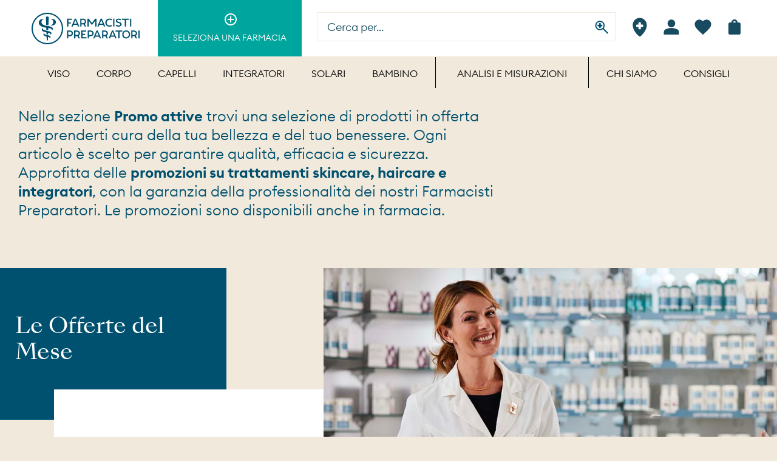

--- FILE ---
content_type: text/html; charset=utf-8
request_url: https://www.farmacistipreparatori.it/collections/promo-attive
body_size: 103140
content:





<!doctype html>
<!--[if IE 9]> <html class="ie9 no-js supports-no-cookies" lang="it"> <![endif]-->
<!--[if (gt IE 9)|!(IE)]><!--> <html class="no-js supports-no-cookies" lang="it"> <!--<![endif]-->
<head>
	<script type="application/vnd.locksmith+json" data-locksmith>{"version":"v254","locked":false,"initialized":true,"scope":"collection","access_granted":true,"access_denied":false,"requires_customer":false,"manual_lock":false,"remote_lock":false,"has_timeout":false,"remote_rendered":null,"hide_resource":false,"hide_links_to_resource":false,"transparent":true,"locks":{"all":[],"opened":[]},"keys":[],"keys_signature":"4a231957c107fffc2a2d170e8545ea4f575e5b13c4f476cc69f8787dd8fd6ab8","state":{"template":"collection.lp22","theme":48822681681,"product":null,"collection":"promo-attive","page":null,"blog":null,"article":null,"app":null},"now":1769320407,"path":"\/collections\/promo-attive","locale_root_url":"\/","canonical_url":"https:\/\/www.farmacistipreparatori.it\/collections\/promo-attive","customer_id":null,"customer_id_signature":"4a231957c107fffc2a2d170e8545ea4f575e5b13c4f476cc69f8787dd8fd6ab8","cart":null}</script><script data-locksmith>!function(){undefined;!function(){var s=window.Locksmith={},e=document.querySelector('script[type="application/vnd.locksmith+json"]'),n=e&&e.innerHTML;if(s.state={},s.util={},s.loading=!1,n)try{s.state=JSON.parse(n)}catch(d){}if(document.addEventListener&&document.querySelector){var o,i,a,t=[76,79,67,75,83,77,73,84,72,49,49],c=function(){i=t.slice(0)},l="style",r=function(e){e&&27!==e.keyCode&&"click"!==e.type||(document.removeEventListener("keydown",r),document.removeEventListener("click",r),o&&document.body.removeChild(o),o=null)};c(),document.addEventListener("keyup",function(e){if(e.keyCode===i[0]){if(clearTimeout(a),i.shift(),0<i.length)return void(a=setTimeout(c,1e3));c(),r(),(o=document.createElement("div"))[l].width="50%",o[l].maxWidth="1000px",o[l].height="85%",o[l].border="1px rgba(0, 0, 0, 0.2) solid",o[l].background="rgba(255, 255, 255, 0.99)",o[l].borderRadius="4px",o[l].position="fixed",o[l].top="50%",o[l].left="50%",o[l].transform="translateY(-50%) translateX(-50%)",o[l].boxShadow="0 2px 5px rgba(0, 0, 0, 0.3), 0 0 100vh 100vw rgba(0, 0, 0, 0.5)",o[l].zIndex="2147483645";var t=document.createElement("textarea");t.value=JSON.stringify(JSON.parse(n),null,2),t[l].border="none",t[l].display="block",t[l].boxSizing="border-box",t[l].width="100%",t[l].height="100%",t[l].background="transparent",t[l].padding="22px",t[l].fontFamily="monospace",t[l].fontSize="14px",t[l].color="#333",t[l].resize="none",t[l].outline="none",t.readOnly=!0,o.appendChild(t),document.body.appendChild(o),t.addEventListener("click",function(e){e.stopImmediatePropagation()}),t.select(),document.addEventListener("keydown",r),document.addEventListener("click",r)}})}s.isEmbedded=-1!==window.location.search.indexOf("_ab=0&_fd=0&_sc=1"),s.path=s.state.path||window.location.pathname,s.basePath=s.state.locale_root_url.concat("/apps/locksmith").replace(/^\/\//,"/"),s.reloading=!1,s.util.console=window.console||{log:function(){},error:function(){}},s.util.makeUrl=function(e,t){var n,o=s.basePath+e,i=[],a=s.cache();for(n in a)i.push(n+"="+encodeURIComponent(a[n]));for(n in t)i.push(n+"="+encodeURIComponent(t[n]));return s.state.customer_id&&(i.push("customer_id="+encodeURIComponent(s.state.customer_id)),i.push("customer_id_signature="+encodeURIComponent(s.state.customer_id_signature))),o+=(-1===o.indexOf("?")?"?":"&")+i.join("&")},s._initializeCallbacks=[],s.on=function(e,t){if("initialize"!==e)throw'Locksmith.on() currently only supports the "initialize" event';s._initializeCallbacks.push(t)},s.initializeSession=function(e){if(!s.isEmbedded){var t=!1,n=!0,o=!0;(e=e||{}).silent&&(o=n=!(t=!0)),s.ping({silent:t,spinner:n,reload:o,callback:function(){s._initializeCallbacks.forEach(function(e){e()})}})}},s.cache=function(e){var t={};try{var n=function i(e){return(document.cookie.match("(^|; )"+e+"=([^;]*)")||0)[2]};t=JSON.parse(decodeURIComponent(n("locksmith-params")||"{}"))}catch(d){}if(e){for(var o in e)t[o]=e[o];document.cookie="locksmith-params=; expires=Thu, 01 Jan 1970 00:00:00 GMT; path=/",document.cookie="locksmith-params="+encodeURIComponent(JSON.stringify(t))+"; path=/"}return t},s.cache.cart=s.state.cart,s.cache.cartLastSaved=null,s.params=s.cache(),s.util.reload=function(){s.reloading=!0;try{window.location.href=window.location.href.replace(/#.*/,"")}catch(d){s.util.console.error("Preferred reload method failed",d),window.location.reload()}},s.cache.saveCart=function(e){if(!s.cache.cart||s.cache.cart===s.cache.cartLastSaved)return e?e():null;var t=s.cache.cartLastSaved;s.cache.cartLastSaved=s.cache.cart,fetch("/cart/update.js",{method:"POST",headers:{"Content-Type":"application/json",Accept:"application/json"},body:JSON.stringify({attributes:{locksmith:s.cache.cart}})}).then(function(e){if(!e.ok)throw new Error("Cart update failed: "+e.status);return e.json()}).then(function(){e&&e()})["catch"](function(e){if(s.cache.cartLastSaved=t,!s.reloading)throw e})},s.util.spinnerHTML='<style>body{background:#FFF}@keyframes spin{from{transform:rotate(0deg)}to{transform:rotate(360deg)}}#loading{display:flex;width:100%;height:50vh;color:#777;align-items:center;justify-content:center}#loading .spinner{display:block;animation:spin 600ms linear infinite;position:relative;width:50px;height:50px}#loading .spinner-ring{stroke:currentColor;stroke-dasharray:100%;stroke-width:2px;stroke-linecap:round;fill:none}</style><div id="loading"><div class="spinner"><svg width="100%" height="100%"><svg preserveAspectRatio="xMinYMin"><circle class="spinner-ring" cx="50%" cy="50%" r="45%"></circle></svg></svg></div></div>',s.util.clobberBody=function(e){document.body.innerHTML=e},s.util.clobberDocument=function(e){e.responseText&&(e=e.responseText),document.documentElement&&document.removeChild(document.documentElement);var t=document.open("text/html","replace");t.writeln(e),t.close(),setTimeout(function(){var e=t.querySelector("[autofocus]");e&&e.focus()},100)},s.util.serializeForm=function(e){if(e&&"FORM"===e.nodeName){var t,n,o={};for(t=e.elements.length-1;0<=t;t-=1)if(""!==e.elements[t].name)switch(e.elements[t].nodeName){case"INPUT":switch(e.elements[t].type){default:case"text":case"hidden":case"password":case"button":case"reset":case"submit":o[e.elements[t].name]=e.elements[t].value;break;case"checkbox":case"radio":e.elements[t].checked&&(o[e.elements[t].name]=e.elements[t].value);break;case"file":}break;case"TEXTAREA":o[e.elements[t].name]=e.elements[t].value;break;case"SELECT":switch(e.elements[t].type){case"select-one":o[e.elements[t].name]=e.elements[t].value;break;case"select-multiple":for(n=e.elements[t].options.length-1;0<=n;n-=1)e.elements[t].options[n].selected&&(o[e.elements[t].name]=e.elements[t].options[n].value)}break;case"BUTTON":switch(e.elements[t].type){case"reset":case"submit":case"button":o[e.elements[t].name]=e.elements[t].value}}return o}},s.util.on=function(e,a,s,t){t=t||document;var c="locksmith-"+e+a,n=function(e){var t=e.target,n=e.target.parentElement,o=t&&t.className&&(t.className.baseVal||t.className)||"",i=n&&n.className&&(n.className.baseVal||n.className)||"";("string"==typeof o&&-1!==o.split(/\s+/).indexOf(a)||"string"==typeof i&&-1!==i.split(/\s+/).indexOf(a))&&!e[c]&&(e[c]=!0,s(e))};t.attachEvent?t.attachEvent(e,n):t.addEventListener(e,n,!1)},s.util.enableActions=function(e){s.util.on("click","locksmith-action",function(e){e.preventDefault();var t=e.target;t.dataset.confirmWith&&!confirm(t.dataset.confirmWith)||(t.disabled=!0,t.innerText=t.dataset.disableWith,s.post("/action",t.dataset.locksmithParams,{spinner:!1,type:"text",success:function(e){(e=JSON.parse(e.responseText)).message&&alert(e.message),s.util.reload()}}))},e)},s.util.inject=function(e,t){var n=["data","locksmith","append"];if(-1!==t.indexOf(n.join("-"))){var o=document.createElement("div");o.innerHTML=t,e.appendChild(o)}else e.innerHTML=t;var i,a,s=e.querySelectorAll("script");for(a=0;a<s.length;++a){i=s[a];var c=document.createElement("script");if(i.type&&(c.type=i.type),i.src)c.src=i.src;else{var l=document.createTextNode(i.innerHTML);c.appendChild(l)}e.appendChild(c)}var r=e.querySelector("[autofocus]");r&&r.focus()},s.post=function(e,t,n){!1!==(n=n||{}).spinner&&s.util.clobberBody(s.util.spinnerHTML);var o={};n.container===document?(o.layout=1,n.success=function(e){s.util.clobberDocument(e)}):n.container&&(o.layout=0,n.success=function(e){var t=document.getElementById(n.container);s.util.inject(t,e),t.id===t.firstChild.id&&t.parentElement.replaceChild(t.firstChild,t)}),n.form_type&&(t.form_type=n.form_type),n.include_layout_classes!==undefined&&(t.include_layout_classes=n.include_layout_classes),n.lock_id!==undefined&&(t.lock_id=n.lock_id),s.loading=!0;var i=s.util.makeUrl(e,o),a="json"===n.type||"text"===n.type;fetch(i,{method:"POST",headers:{"Content-Type":"application/json",Accept:a?"application/json":"text/html"},body:JSON.stringify(t)}).then(function(e){if(!e.ok)throw new Error("Request failed: "+e.status);return e.text()}).then(function(e){var t=n.success||s.util.clobberDocument;t(a?{responseText:e}:e)})["catch"](function(e){if(!s.reloading)if("dashboard.weglot.com"!==window.location.host){if(!n.silent)throw alert("Something went wrong! Please refresh and try again."),e;console.error(e)}else console.error(e)})["finally"](function(){s.loading=!1})},s.postResource=function(e,t){e.path=s.path,e.search=window.location.search,e.state=s.state,e.passcode&&(e.passcode=e.passcode.trim()),e.email&&(e.email=e.email.trim()),e.state.cart=s.cache.cart,e.locksmith_json=s.jsonTag,e.locksmith_json_signature=s.jsonTagSignature,s.post("/resource",e,t)},s.ping=function(e){if(!s.isEmbedded){e=e||{};s.post("/ping",{path:s.path,search:window.location.search,state:s.state},{spinner:!!e.spinner,silent:"undefined"==typeof e.silent||e.silent,type:"text",success:function(e){e&&e.responseText?(e=JSON.parse(e.responseText)).messages&&0<e.messages.length&&s.showMessages(e.messages):console.error("[Locksmith] Invalid result in ping callback:",e)}})}},s.timeoutMonitor=function(){var e=s.cache.cart;s.ping({callback:function(){e!==s.cache.cart||setTimeout(function(){s.timeoutMonitor()},6e4)}})},s.showMessages=function(e){var t=document.createElement("div");t.style.position="fixed",t.style.left=0,t.style.right=0,t.style.bottom="-50px",t.style.opacity=0,t.style.background="#191919",t.style.color="#ddd",t.style.transition="bottom 0.2s, opacity 0.2s",t.style.zIndex=999999,t.innerHTML="        <style>          .locksmith-ab .locksmith-b { display: none; }          .locksmith-ab.toggled .locksmith-b { display: flex; }          .locksmith-ab.toggled .locksmith-a { display: none; }          .locksmith-flex { display: flex; flex-wrap: wrap; justify-content: space-between; align-items: center; padding: 10px 20px; }          .locksmith-message + .locksmith-message { border-top: 1px #555 solid; }          .locksmith-message a { color: inherit; font-weight: bold; }          .locksmith-message a:hover { color: inherit; opacity: 0.8; }          a.locksmith-ab-toggle { font-weight: inherit; text-decoration: underline; }          .locksmith-text { flex-grow: 1; }          .locksmith-cta { flex-grow: 0; text-align: right; }          .locksmith-cta button { transform: scale(0.8); transform-origin: left; }          .locksmith-cta > * { display: block; }          .locksmith-cta > * + * { margin-top: 10px; }          .locksmith-message a.locksmith-close { flex-grow: 0; text-decoration: none; margin-left: 15px; font-size: 30px; font-family: monospace; display: block; padding: 2px 10px; }                    @media screen and (max-width: 600px) {            .locksmith-wide-only { display: none !important; }            .locksmith-flex { padding: 0 15px; }            .locksmith-flex > * { margin-top: 5px; margin-bottom: 5px; }            .locksmith-cta { text-align: left; }          }                    @media screen and (min-width: 601px) {            .locksmith-narrow-only { display: none !important; }          }        </style>      "+e.map(function(e){return'<div class="locksmith-message">'+e+"</div>"}).join(""),document.body.appendChild(t),document.body.style.position="relative",document.body.parentElement.style.paddingBottom=t.offsetHeight+"px",setTimeout(function(){t.style.bottom=0,t.style.opacity=1},50),s.util.on("click","locksmith-ab-toggle",function(e){e.preventDefault();for(var t=e.target.parentElement;-1===t.className.split(" ").indexOf("locksmith-ab");)t=t.parentElement;-1!==t.className.split(" ").indexOf("toggled")?t.className=t.className.replace("toggled",""):t.className=t.className+" toggled"}),s.util.enableActions(t)}}()}();</script>
      <script data-locksmith>Locksmith.cache.cart=null</script>

  <script data-locksmith>Locksmith.jsonTag="{\"version\":\"v254\",\"locked\":false,\"initialized\":true,\"scope\":\"collection\",\"access_granted\":true,\"access_denied\":false,\"requires_customer\":false,\"manual_lock\":false,\"remote_lock\":false,\"has_timeout\":false,\"remote_rendered\":null,\"hide_resource\":false,\"hide_links_to_resource\":false,\"transparent\":true,\"locks\":{\"all\":[],\"opened\":[]},\"keys\":[],\"keys_signature\":\"4a231957c107fffc2a2d170e8545ea4f575e5b13c4f476cc69f8787dd8fd6ab8\",\"state\":{\"template\":\"collection.lp22\",\"theme\":48822681681,\"product\":null,\"collection\":\"promo-attive\",\"page\":null,\"blog\":null,\"article\":null,\"app\":null},\"now\":1769320407,\"path\":\"\\\/collections\\\/promo-attive\",\"locale_root_url\":\"\\\/\",\"canonical_url\":\"https:\\\/\\\/www.farmacistipreparatori.it\\\/collections\\\/promo-attive\",\"customer_id\":null,\"customer_id_signature\":\"4a231957c107fffc2a2d170e8545ea4f575e5b13c4f476cc69f8787dd8fd6ab8\",\"cart\":null}";Locksmith.jsonTagSignature="8468c20b594e159d542e2240fec00357d37c881f734a10928c581b6090619afb"</script>
	<script src="//www.farmacistipreparatori.it/cdn/shop/files/pandectes-rules.js?v=16490499911900455129"></script>
	
	
  <script>
  window.addEventListener("load", (event) => {

    window.dataLayer = window.dataLayer || [];

    // Determine page type
    var pageType = "other"; // default
    
        pageType = "category";
    

    // Create logState object
    var logState = {
        'ecomm_pagetype': pageType,
        'event': 'logState'
    };

    // Add user data if customer accounts are enabled
    
        logState.user_data = {};

        
            logState.user_data.customer_login = "Logged Out";
            logState.user_data.customer_type = 'Guest';
        
    

    // If there's no checkoutEmail, just push the logState with no hashed email
    dataLayer.push(logState);
  });
</script>
  
    <script type="text/javascript">var destination = '/pages/security?view=security-block';
    window.location.href.indexOf(destination)
    function msieversion() {
        var ua   = window.navigator.userAgent,
            msie = ua.indexOf("MSIE ");

        if (msie > 0 || !!navigator.userAgent.match(/Trident.*rv\:11\./)) {
            // If Internet Explorer, return version number
            return true;
        }
        return false;
    }

    if (msieversion() && window.location.href.indexOf(destination) == -1) {
        window.location.href = destination;
    }
    </script>


  <meta charset="UTF-8">
  <meta http-equiv="X-UA-Compatible" content="IE=edge,chrome=1">
  <meta name="viewport" content="width=device-width, initial-scale=1.0">
  <meta name="theme-color" content="#666666">
  <meta name="facebook-domain-verification" content="sguc9tjhpvykiu5d8he682neqotqe8" />
  <link rel="canonical" href="https://www.farmacistipreparatori.it/collections/promo-attive">

    

  
    <link rel="shortcut icon" href="//www.farmacistipreparatori.it/cdn/shop/files/LOGO_ORIZZONTALE_BLUE_FP_25_I_senza_payoff_400x_abcfebc4-bb88-49e3-b5ef-16ba055d59d9_32x32.png?v=1758719860" type="image/png" />
  

  
  <title>Offerte e promozioni del mese | Farmacisti Preparatori</title>

  
<meta name="description" content="Scopri le nostre promozioni attive su prodotti esclusivi per la tua salute e bellezza. Trova in farmacia le offerte imperdibili e risparmia ora.">


  <!-- /snippets/social-sharing.liquid --><meta property="og:site_name" content="Farmacisti Preparatori">
<meta property="og:url" content="https://www.farmacistipreparatori.it/collections/promo-attive"><meta property="og:title" content="Offerte e promozioni del mese | Farmacisti Preparatori">
<meta property="og:type" content="website">
<meta property="og:description" content="Scopri le nostre promozioni attive su prodotti esclusivi per la tua salute e bellezza. Trova in farmacia le offerte imperdibili e risparmia ora.">
<meta property="og:image" content="https://www.farmacistipreparatori.it/cdn/shop/files/social_image.jpg?v=1613749364">
<meta property="og:image:secure_url" content="https://www.farmacistipreparatori.it/cdn/shop/files/social_image.jpg?v=1613749364">
<meta property="og:image:height" content="682" />
    <meta property="og:image:width" content="1024" />
<meta name="twitter:image" content="https://www.farmacistipreparatori.it/cdn/shop/files/social_image_600x600.jpg?v=1613749364">
<meta name="twitter:image:width" content="600">
<meta name="twitter:image:height" content="600">


<meta name="twitter:site" content="@">
<meta name="twitter:card" content="summary_large_image"><meta name="twitter:title" content="Offerte e promozioni del mese | Farmacisti Preparatori">
<meta name="twitter:description" content="Scopri le nostre promozioni attive su prodotti esclusivi per la tua salute e bellezza. Trova in farmacia le offerte imperdibili e risparmia ora.">


  <script>
  var customerLogged =false;
  var customerNoPh =false;
  var customerType = "Altro";
  var phProdBaseUrl = 'https://uni-mscdn.azureedge.net/fpi-images/';
  
    var customerId = '';
    var customerToken = 'd2aab1f00f207e6c15953e9b1ff45d143dea22304e4e70166b48f9d15b2586d9';
  
  

  </script>

<script>
    var pharmacySelctedBannerSettings = {
        bgColor: "#00a59d",
        color: "#ffffff",
        text: "\u003cp\u003eHai selezionato la tua farmacia, ora puoi acquistare i prodotti e avere un riferimento autorevole sul territorio.\u003c\/p\u003e\u003cp\u003ePuoi anche decidere di ritirare lì il tuo ordine e ricevere un consiglio personalizzato.\u003c\/p\u003e"
    }
</script>

  <!--[if (gt IE 9)|!(IE)]><!--><script src="//www.farmacistipreparatori.it/cdn/shop/t/3/assets/head.js?v=79131130236646727681571908257"></script><!--<![endif]-->
  <!--[if lt IE 9]><script src="//www.farmacistipreparatori.it/cdn/shop/t/3/assets/head.js?v=79131130236646727681571908257"></script><![endif]-->
  <script src="//www.farmacistipreparatori.it/cdn/shop/t/3/assets/pharmacies.js?v=102584576004446652031768471281" ></script>
  <script src="//www.farmacistipreparatori.it/cdn/shop/t/3/assets/wishlist.js?v=156748772026459289801764084761" ></script>
  <script src="//www.farmacistipreparatori.it/cdn/shop/t/3/assets/cart-product-list.js?v=60987031948091670531624290324" ></script>
  <script src="//www.farmacistipreparatori.it/cdn/shop/t/3/assets/alert-message.js?v=136005381794042194161767774831" ></script>
  <!--[if (gt IE 9)|!(IE)]><!--><script src="//www.farmacistipreparatori.it/cdn/shop/t/3/assets/theme.js?v=40408822976631878311747295827" defer="defer"></script><!--<![endif]-->
  <!--[if lt IE 9]><script src="//www.farmacistipreparatori.it/cdn/shop/t/3/assets/theme.js?v=40408822976631878311747295827"></script><![endif]-->

  <script src="//www.farmacistipreparatori.it/cdn/shop/t/3/assets/survey.jquery.min.js?v=106902451206714907951665482938" defer="defer"></script>
  <link href="//www.farmacistipreparatori.it/cdn/shop/t/3/assets/survey.css?v=65509108364374369691665482939" type="text/css" rel="stylesheet" />



  
    <script>
      sessionStorage.removeItem('coll_popup');
    </script>
  




  <link href="//www.farmacistipreparatori.it/cdn/shop/t/3/assets/theme.scss.css?v=141920623958186591431749454186" rel="stylesheet" type="text/css" media="all" />
  <link href="//www.farmacistipreparatori.it/cdn/shop/t/3/assets/unifarco.scss.css?v=132391720523021601041768471278" rel="stylesheet" type="text/css" media="all" />

  <script>
    document.documentElement.className = document.documentElement.className.replace('no-js', 'js');

    window.theme = {
      strings: {
        addToCart: "Aggiungi al carrello",
        soldOut: "Temporaneamente non disponibile",
        unavailable: "Non disponibile",
        formFieldLimit: "Massimo {{ character }} caratteri"
      },
      pharmacyLocator: {
        svg: {
          markerDefault: "\/\/www.farmacistipreparatori.it\/cdn\/shop\/t\/3\/assets\/marker_pharmacy_default.svg?v=131391911901690497951688549686",
          markerActive: "\/\/www.farmacistipreparatori.it\/cdn\/shop\/t\/3\/assets\/marker_pharmacy_active.svg?v=53719455984393322471688549682",
          cluster: "\/\/www.farmacistipreparatori.it\/cdn\/shop\/t\/3\/assets\/cluster.svg?v=69955690291603621211571908237",
          callUs: "\/\/www.farmacistipreparatori.it\/cdn\/shop\/t\/3\/assets\/call_us.svg?v=149872468043462293251688549678",
          distancePh: "\/\/www.farmacistipreparatori.it\/cdn\/shop\/t\/3\/assets\/distance_ph.svg?v=71325170103592851671688550101",
          myPosition: "\/\/www.farmacistipreparatori.it\/cdn\/shop\/t\/3\/assets\/my_position.svg?v=132683201540400927781707911556"
        },
        strings: {
          pharmaciesFound: "Farmacie trovate",
          pharmacyFpGroup: "Farmacie Specializzate",
          pharmacyLogoAlt: "Logo farmacia",
          ragioneSociale: "Ragione Sociale",
          contacts: "Contatti",
          services: "Servizi",
          timetable: "Orari",
          startBuying: "Inizia gli acquisti sul sito",
          pharmacyGoToPage: "Scheda Completa farmacia",
          dataNotAvailable: "Dato non disponibile",
          pharmacyFav: "Imposta come farmacia di riferimento",
          pharmacyActiveDetails: "Hai selezionato la tua farmacia, ora puoi acquistare i prodotti e avere un riferimento autorevole sul territorio. Puoi anche decidere di ritirare lì il tuo ordine e chiedere un consiglio personalizzato al tuo farmacista.",
          pharmacyActiveFav: "Farmacia di riferimento per i tuoi acquisti sul sito",
          pharmacyActiveFavInfoWindow: "La tua farmacia di riferimento",
          pharmacyDetails: "Dettagli farmacia",
          pharmacyIndication: "Indicazioni Stradali",
          pharmacyShowOnMap: "mostra sulla mappa",
          showServices: "Vedi tutti i servizi",
          hideServices: "Nascondi servizi",
          popUp: "● Ora hai un punto di riferimento autorevole nel territorio\u003cbr\u003e● Recati lì per ricevere un consiglio personalizzato\u003cbr\u003e● Puoi anche decidere di ritirare lì il tuo ordine."
        }
      },
      moneyFormat: "{{amount_with_comma_separator}} €",
      currency: "EUR",
      version: '1.2.3'
    };
  </script>

  <!-- snippets/list-available-countries.liquid -->
<script>
    

    

    sessionStorage.setItem('__checkout_countries', 'IT');
</script>

  

  <script>window.performance && window.performance.mark && window.performance.mark('shopify.content_for_header.start');</script><meta name="google-site-verification" content="5WrFWssuEwdYyi6PEWUebnpWKFKqGwq5KHjZNA042i4">
<meta name="google-site-verification" content="4RJ60V7YH0Nb4IeJDKgyguXSXMOWmm0qdjZSShAGRq8">
<meta id="shopify-digital-wallet" name="shopify-digital-wallet" content="/9806151761/digital_wallets/dialog">
<meta name="shopify-checkout-api-token" content="cacd2522478af4b12fec8390cc5545ba">
<meta id="in-context-paypal-metadata" data-shop-id="9806151761" data-venmo-supported="false" data-environment="production" data-locale="it_IT" data-paypal-v4="true" data-currency="EUR">
<link rel="alternate" type="application/atom+xml" title="Feed" href="/collections/promo-attive.atom" />
<link rel="alternate" type="application/json+oembed" href="https://www.farmacistipreparatori.it/collections/promo-attive.oembed">
<script async="async" src="/checkouts/internal/preloads.js?locale=it-IT"></script>
<script id="shopify-features" type="application/json">{"accessToken":"cacd2522478af4b12fec8390cc5545ba","betas":["rich-media-storefront-analytics"],"domain":"www.farmacistipreparatori.it","predictiveSearch":true,"shopId":9806151761,"locale":"it"}</script>
<script>var Shopify = Shopify || {};
Shopify.shop = "farmacistipreparatori.myshopify.com";
Shopify.locale = "it";
Shopify.currency = {"active":"EUR","rate":"1.0"};
Shopify.country = "IT";
Shopify.theme = {"name":"Production - \"Promo Classic\"","id":48822681681,"schema_name":"Broadcast","schema_version":"1.2.3","theme_store_id":868,"role":"main"};
Shopify.theme.handle = "null";
Shopify.theme.style = {"id":null,"handle":null};
Shopify.cdnHost = "www.farmacistipreparatori.it/cdn";
Shopify.routes = Shopify.routes || {};
Shopify.routes.root = "/";</script>
<script type="module">!function(o){(o.Shopify=o.Shopify||{}).modules=!0}(window);</script>
<script>!function(o){function n(){var o=[];function n(){o.push(Array.prototype.slice.apply(arguments))}return n.q=o,n}var t=o.Shopify=o.Shopify||{};t.loadFeatures=n(),t.autoloadFeatures=n()}(window);</script>
<script id="shop-js-analytics" type="application/json">{"pageType":"collection"}</script>
<script defer="defer" async type="module" src="//www.farmacistipreparatori.it/cdn/shopifycloud/shop-js/modules/v2/client.init-shop-cart-sync_dvfQaB1V.it.esm.js"></script>
<script defer="defer" async type="module" src="//www.farmacistipreparatori.it/cdn/shopifycloud/shop-js/modules/v2/chunk.common_BW-OJwDu.esm.js"></script>
<script defer="defer" async type="module" src="//www.farmacistipreparatori.it/cdn/shopifycloud/shop-js/modules/v2/chunk.modal_CX4jaIRf.esm.js"></script>
<script type="module">
  await import("//www.farmacistipreparatori.it/cdn/shopifycloud/shop-js/modules/v2/client.init-shop-cart-sync_dvfQaB1V.it.esm.js");
await import("//www.farmacistipreparatori.it/cdn/shopifycloud/shop-js/modules/v2/chunk.common_BW-OJwDu.esm.js");
await import("//www.farmacistipreparatori.it/cdn/shopifycloud/shop-js/modules/v2/chunk.modal_CX4jaIRf.esm.js");

  window.Shopify.SignInWithShop?.initShopCartSync?.({"fedCMEnabled":true,"windoidEnabled":true});

</script>
<script>(function() {
  var isLoaded = false;
  function asyncLoad() {
    if (isLoaded) return;
    isLoaded = true;
    var urls = ["https:\/\/d23dclunsivw3h.cloudfront.net\/redirect-app.js?shop=farmacistipreparatori.myshopify.com","https:\/\/static.klaviyo.com\/onsite\/js\/klaviyo.js?company_id=V8SeXF\u0026shop=farmacistipreparatori.myshopify.com","https:\/\/loox.io\/widget\/GcfqCHswW4\/loox.1713801183159.js?shop=farmacistipreparatori.myshopify.com","https:\/\/customer-first-focus.b-cdn.net\/cffPCLoader_min.js?shop=farmacistipreparatori.myshopify.com","https:\/\/admin.revenuehunt.com\/embed.js?shop=farmacistipreparatori.myshopify.com","https:\/\/cdn.jsdelivr.net\/gh\/ArhamWebWorks\/quizify-cdn@latest\/shortcode-loader.js?shop=farmacistipreparatori.myshopify.com","https:\/\/searchanise-ef84.kxcdn.com\/widgets\/shopify\/init.js?a=5y8Q3j7b6Y\u0026shop=farmacistipreparatori.myshopify.com"];
    for (var i = 0; i < urls.length; i++) {
      var s = document.createElement('script');
      s.type = 'text/javascript';
      s.async = true;
      s.src = urls[i];
      var x = document.getElementsByTagName('script')[0];
      x.parentNode.insertBefore(s, x);
    }
  };
  if(window.attachEvent) {
    window.attachEvent('onload', asyncLoad);
  } else {
    window.addEventListener('load', asyncLoad, false);
  }
})();</script>
<script id="__st">var __st={"a":9806151761,"offset":3600,"reqid":"4b83fbe3-7d98-4978-a8de-fd7b9b842f48-1769320406","pageurl":"www.farmacistipreparatori.it\/collections\/promo-attive","u":"eed9821fc0c0","p":"collection","rtyp":"collection","rid":264548614225};</script>
<script>window.ShopifyPaypalV4VisibilityTracking = true;</script>
<script id="captcha-bootstrap">!function(){'use strict';const t='contact',e='account',n='new_comment',o=[[t,t],['blogs',n],['comments',n],[t,'customer']],c=[[e,'customer_login'],[e,'guest_login'],[e,'recover_customer_password'],[e,'create_customer']],r=t=>t.map((([t,e])=>`form[action*='/${t}']:not([data-nocaptcha='true']) input[name='form_type'][value='${e}']`)).join(','),a=t=>()=>t?[...document.querySelectorAll(t)].map((t=>t.form)):[];function s(){const t=[...o],e=r(t);return a(e)}const i='password',u='form_key',d=['recaptcha-v3-token','g-recaptcha-response','h-captcha-response',i],f=()=>{try{return window.sessionStorage}catch{return}},m='__shopify_v',_=t=>t.elements[u];function p(t,e,n=!1){try{const o=window.sessionStorage,c=JSON.parse(o.getItem(e)),{data:r}=function(t){const{data:e,action:n}=t;return t[m]||n?{data:e,action:n}:{data:t,action:n}}(c);for(const[e,n]of Object.entries(r))t.elements[e]&&(t.elements[e].value=n);n&&o.removeItem(e)}catch(o){console.error('form repopulation failed',{error:o})}}const l='form_type',E='cptcha';function T(t){t.dataset[E]=!0}const w=window,h=w.document,L='Shopify',v='ce_forms',y='captcha';let A=!1;((t,e)=>{const n=(g='f06e6c50-85a8-45c8-87d0-21a2b65856fe',I='https://cdn.shopify.com/shopifycloud/storefront-forms-hcaptcha/ce_storefront_forms_captcha_hcaptcha.v1.5.2.iife.js',D={infoText:'Protetto da hCaptcha',privacyText:'Privacy',termsText:'Termini'},(t,e,n)=>{const o=w[L][v],c=o.bindForm;if(c)return c(t,g,e,D).then(n);var r;o.q.push([[t,g,e,D],n]),r=I,A||(h.body.append(Object.assign(h.createElement('script'),{id:'captcha-provider',async:!0,src:r})),A=!0)});var g,I,D;w[L]=w[L]||{},w[L][v]=w[L][v]||{},w[L][v].q=[],w[L][y]=w[L][y]||{},w[L][y].protect=function(t,e){n(t,void 0,e),T(t)},Object.freeze(w[L][y]),function(t,e,n,w,h,L){const[v,y,A,g]=function(t,e,n){const i=e?o:[],u=t?c:[],d=[...i,...u],f=r(d),m=r(i),_=r(d.filter((([t,e])=>n.includes(e))));return[a(f),a(m),a(_),s()]}(w,h,L),I=t=>{const e=t.target;return e instanceof HTMLFormElement?e:e&&e.form},D=t=>v().includes(t);t.addEventListener('submit',(t=>{const e=I(t);if(!e)return;const n=D(e)&&!e.dataset.hcaptchaBound&&!e.dataset.recaptchaBound,o=_(e),c=g().includes(e)&&(!o||!o.value);(n||c)&&t.preventDefault(),c&&!n&&(function(t){try{if(!f())return;!function(t){const e=f();if(!e)return;const n=_(t);if(!n)return;const o=n.value;o&&e.removeItem(o)}(t);const e=Array.from(Array(32),(()=>Math.random().toString(36)[2])).join('');!function(t,e){_(t)||t.append(Object.assign(document.createElement('input'),{type:'hidden',name:u})),t.elements[u].value=e}(t,e),function(t,e){const n=f();if(!n)return;const o=[...t.querySelectorAll(`input[type='${i}']`)].map((({name:t})=>t)),c=[...d,...o],r={};for(const[a,s]of new FormData(t).entries())c.includes(a)||(r[a]=s);n.setItem(e,JSON.stringify({[m]:1,action:t.action,data:r}))}(t,e)}catch(e){console.error('failed to persist form',e)}}(e),e.submit())}));const S=(t,e)=>{t&&!t.dataset[E]&&(n(t,e.some((e=>e===t))),T(t))};for(const o of['focusin','change'])t.addEventListener(o,(t=>{const e=I(t);D(e)&&S(e,y())}));const B=e.get('form_key'),M=e.get(l),P=B&&M;t.addEventListener('DOMContentLoaded',(()=>{const t=y();if(P)for(const e of t)e.elements[l].value===M&&p(e,B);[...new Set([...A(),...v().filter((t=>'true'===t.dataset.shopifyCaptcha))])].forEach((e=>S(e,t)))}))}(h,new URLSearchParams(w.location.search),n,t,e,['guest_login'])})(!0,!0)}();</script>
<script integrity="sha256-4kQ18oKyAcykRKYeNunJcIwy7WH5gtpwJnB7kiuLZ1E=" data-source-attribution="shopify.loadfeatures" defer="defer" src="//www.farmacistipreparatori.it/cdn/shopifycloud/storefront/assets/storefront/load_feature-a0a9edcb.js" crossorigin="anonymous"></script>
<script data-source-attribution="shopify.dynamic_checkout.dynamic.init">var Shopify=Shopify||{};Shopify.PaymentButton=Shopify.PaymentButton||{isStorefrontPortableWallets:!0,init:function(){window.Shopify.PaymentButton.init=function(){};var t=document.createElement("script");t.src="https://www.farmacistipreparatori.it/cdn/shopifycloud/portable-wallets/latest/portable-wallets.it.js",t.type="module",document.head.appendChild(t)}};
</script>
<script data-source-attribution="shopify.dynamic_checkout.buyer_consent">
  function portableWalletsHideBuyerConsent(e){var t=document.getElementById("shopify-buyer-consent"),n=document.getElementById("shopify-subscription-policy-button");t&&n&&(t.classList.add("hidden"),t.setAttribute("aria-hidden","true"),n.removeEventListener("click",e))}function portableWalletsShowBuyerConsent(e){var t=document.getElementById("shopify-buyer-consent"),n=document.getElementById("shopify-subscription-policy-button");t&&n&&(t.classList.remove("hidden"),t.removeAttribute("aria-hidden"),n.addEventListener("click",e))}window.Shopify?.PaymentButton&&(window.Shopify.PaymentButton.hideBuyerConsent=portableWalletsHideBuyerConsent,window.Shopify.PaymentButton.showBuyerConsent=portableWalletsShowBuyerConsent);
</script>
<script data-source-attribution="shopify.dynamic_checkout.cart.bootstrap">document.addEventListener("DOMContentLoaded",(function(){function t(){return document.querySelector("shopify-accelerated-checkout-cart, shopify-accelerated-checkout")}if(t())Shopify.PaymentButton.init();else{new MutationObserver((function(e,n){t()&&(Shopify.PaymentButton.init(),n.disconnect())})).observe(document.body,{childList:!0,subtree:!0})}}));
</script>
<link id="shopify-accelerated-checkout-styles" rel="stylesheet" media="screen" href="https://www.farmacistipreparatori.it/cdn/shopifycloud/portable-wallets/latest/accelerated-checkout-backwards-compat.css" crossorigin="anonymous">
<style id="shopify-accelerated-checkout-cart">
        #shopify-buyer-consent {
  margin-top: 1em;
  display: inline-block;
  width: 100%;
}

#shopify-buyer-consent.hidden {
  display: none;
}

#shopify-subscription-policy-button {
  background: none;
  border: none;
  padding: 0;
  text-decoration: underline;
  font-size: inherit;
  cursor: pointer;
}

#shopify-subscription-policy-button::before {
  box-shadow: none;
}

      </style>

<script>window.performance && window.performance.mark && window.performance.mark('shopify.content_for_header.end');</script>

  
<!--Gem_Page_Header_Script-->
    


<!--End_Gem_Page_Header_Script-->

<meta name="p:domain_verify" content="7a28273413db1148d8890cb1b50eaef4"/>
<!-- BEGIN app block: shopify://apps/pandectes-gdpr/blocks/banner/58c0baa2-6cc1-480c-9ea6-38d6d559556a -->
  
    
      <!-- TCF is active, scripts are loaded above -->
      
        <script>
          if (!window.PandectesRulesSettings) {
            window.PandectesRulesSettings = {"store":{"id":9806151761,"adminMode":false,"headless":false,"storefrontRootDomain":"","checkoutRootDomain":"","storefrontAccessToken":""},"banner":{"revokableTrigger":false,"cookiesBlockedByDefault":"7","hybridStrict":false,"isActive":true},"geolocation":{"brOnly":false,"caOnly":false,"chOnly":false,"euOnly":false,"jpOnly":false,"thOnly":false,"canadaOnly":false,"globalVisibility":true},"blocker":{"isActive":true,"googleConsentMode":{"isActive":true,"id":"","analyticsId":"","adStorageCategory":4,"analyticsStorageCategory":2,"functionalityStorageCategory":1,"personalizationStorageCategory":1,"securityStorageCategory":0,"customEvent":true,"redactData":true,"urlPassthrough":false},"facebookPixel":{"isActive":false,"id":"","ldu":false},"microsoft":{},"rakuten":{"isActive":false,"cmp":false,"ccpa":false},"gpcIsActive":false,"defaultBlocked":7,"patterns":{"whiteList":[],"blackList":{"1":[],"2":[],"4":["connect.facebook.net"],"8":[]},"iframesWhiteList":[],"iframesBlackList":{"1":[],"2":[],"4":[],"8":[]},"beaconsWhiteList":[],"beaconsBlackList":{"1":[],"2":[],"4":[],"8":[]}}}};
            const rulesScript = document.createElement('script');
            window.PandectesRulesSettings.auto = true;
            rulesScript.src = "https://cdn.shopify.com/extensions/019bed03-b206-7ab3-9c8b-20b884e5903f/gdpr-243/assets/pandectes-rules.js";
            const firstChild = document.head.firstChild;
            document.head.insertBefore(rulesScript, firstChild);
          }
        </script>
      
      <script>
        
          window.PandectesSettings = {"store":{"id":9806151761,"plan":"enterprise","theme":"Production - \"Promo Classic\"","primaryLocale":"it","adminMode":false,"headless":false,"storefrontRootDomain":"","checkoutRootDomain":"","storefrontAccessToken":""},"tsPublished":1767223908,"declaration":{"showPurpose":true,"showProvider":true,"declIntroText":"Dichiarazione cookie:","showDateGenerated":true},"language":{"unpublished":[],"languageMode":"Single","fallbackLanguage":"it","languageDetection":"browser","languagesSupported":[]},"texts":{"managed":{"headerText":{"it":"Rispettiamo la tua privacy"},"consentText":{"it":"Personalizza la tua esperienza grazie ai cookie!<br>\nGrazie al tuo consenso potremmo utilizzare i cookie per migliorare le funzionalit&agrave; e personalizzare la tua esperienza di navigazione in Farmacisti Preparatori<br>\n\nFacci sapere se sei d&rsquo;accordo o meno utilizzando i pulsanti qui sotto oppure chiudi il banner per rifiutare.<br>"},"linkText":{"it":"Leggi l'informativa"},"imprintText":{"it":"Impronta"},"googleLinkText":{"it":"Termini sulla privacy di Google"},"allowButtonText":{"it":"Accetto"},"denyButtonText":{"it":"Rifiuto"},"dismissButtonText":{"it":"Ok"},"leaveSiteButtonText":{"it":"Lascia questo sito"},"preferencesButtonText":{"it":"Preferenze"},"cookiePolicyText":{"it":"Gestione dei Cookie"},"preferencesPopupTitleText":{"it":"Gestisci le tue preferenze di consenso"},"preferencesPopupIntroText":{"it":"Utilizziamo i cookie per ottimizzare la funzionalità del sito Web, analizzare le prestazioni e fornire un'esperienza personalizzata all'utente. Alcuni cookie sono essenziali per il funzionamento e il corretto funzionamento del sito web. Questi cookie non possono essere disabilitati. In questa finestra puoi gestire le tue preferenze sui cookie."},"preferencesPopupSaveButtonText":{"it":"Salva preferenze"},"preferencesPopupCloseButtonText":{"it":"Chiudere"},"preferencesPopupAcceptAllButtonText":{"it":"Accettare tutti"},"preferencesPopupRejectAllButtonText":{"it":"Rifiuta tutto"},"cookiesDetailsText":{"it":"Dettagli sui cookie"},"preferencesPopupAlwaysAllowedText":{"it":"sempre permesso"},"accessSectionParagraphText":{"it":"Hai il diritto di poter accedere ai tuoi dati in qualsiasi momento."},"accessSectionTitleText":{"it":"Portabilità dei dati"},"accessSectionAccountInfoActionText":{"it":"Dati personali"},"accessSectionDownloadReportActionText":{"it":"Scarica tutto"},"accessSectionGDPRRequestsActionText":{"it":"Richieste dell'interessato"},"accessSectionOrdersRecordsActionText":{"it":"Ordini"},"rectificationSectionParagraphText":{"it":"Hai il diritto di richiedere l'aggiornamento dei tuoi dati ogni volta che lo ritieni opportuno."},"rectificationSectionTitleText":{"it":"Rettifica dei dati"},"rectificationCommentPlaceholder":{"it":"Descrivi cosa vuoi che venga aggiornato"},"rectificationCommentValidationError":{"it":"Il commento è obbligatorio"},"rectificationSectionEditAccountActionText":{"it":"Richiedi un aggiornamento"},"erasureSectionTitleText":{"it":"Diritto all'oblio"},"erasureSectionParagraphText":{"it":"Hai il diritto di chiedere la cancellazione di tutti i tuoi dati. Dopodiché, non sarai più in grado di accedere al tuo account."},"erasureSectionRequestDeletionActionText":{"it":"Richiedi la cancellazione dei dati personali"},"consentDate":{"it":"Data del consenso"},"consentId":{"it":"ID di consenso"},"consentSectionChangeConsentActionText":{"it":"Modifica la preferenza per il consenso"},"consentSectionConsentedText":{"it":"Hai acconsentito alla politica sui cookie di questo sito web su"},"consentSectionNoConsentText":{"it":"Non hai acconsentito alla politica sui cookie di questo sito."},"consentSectionTitleText":{"it":"Il tuo consenso ai cookie"},"consentStatus":{"it":"Preferenza di consenso"},"confirmationFailureMessage":{"it":"La tua richiesta non è stata verificata. Riprova e se il problema persiste, contatta il proprietario del negozio per assistenza"},"confirmationFailureTitle":{"it":"Si è verificato un problema"},"confirmationSuccessMessage":{"it":"Ti risponderemo presto in merito alla tua richiesta."},"confirmationSuccessTitle":{"it":"La tua richiesta è verificata"},"guestsSupportEmailFailureMessage":{"it":"La tua richiesta non è stata inviata. Riprova e se il problema persiste, contatta il proprietario del negozio per assistenza."},"guestsSupportEmailFailureTitle":{"it":"Si è verificato un problema"},"guestsSupportEmailPlaceholder":{"it":"Indirizzo email"},"guestsSupportEmailSuccessMessage":{"it":"Se sei registrato come cliente di questo negozio, riceverai presto un'e-mail con le istruzioni su come procedere."},"guestsSupportEmailSuccessTitle":{"it":"Grazie per la vostra richiesta"},"guestsSupportEmailValidationError":{"it":"L'email non è valida"},"guestsSupportInfoText":{"it":"Effettua il login con il tuo account cliente per procedere ulteriormente."},"submitButton":{"it":"Invia"},"submittingButton":{"it":"Invio in corso..."},"cancelButton":{"it":"Annulla"},"declIntroText":{"it":"Dichiarazione cookie:"},"declName":{"it":"Nome"},"declPurpose":{"it":"Scopo"},"declType":{"it":"Tipo"},"declRetention":{"it":"Ritenzione"},"declProvider":{"it":"Fornitore"},"declFirstParty":{"it":"Prima parte"},"declThirdParty":{"it":"Terzo"},"declSeconds":{"it":"secondi"},"declMinutes":{"it":"minuti"},"declHours":{"it":"ore"},"declDays":{"it":"giorni"},"declWeeks":{"it":"settimana(e)"},"declMonths":{"it":"mesi"},"declYears":{"it":"anni"},"declSession":{"it":"Sessione"},"declDomain":{"it":"Dominio"},"declPath":{"it":"Il percorso"}},"categories":{"strictlyNecessaryCookiesTitleText":{"it":"Cookie strettamente necessari"},"strictlyNecessaryCookiesDescriptionText":{"it":"Questi cookie sono essenziali per consentirti di spostarti all'interno del sito Web e utilizzare le sue funzionalità, come l'accesso alle aree sicure del sito Web. Il sito web non può funzionare correttamente senza questi cookie."},"functionalityCookiesTitleText":{"it":"Cookie funzionali/personalizzazione"},"functionalityCookiesDescriptionText":{"it":"Questi cookie consentono al sito di fornire funzionalità e personalizzazione avanzate. Possono essere impostati da noi o da fornitori di terze parti i cui servizi abbiamo aggiunto alle nostre pagine. Se non consenti questi cookie, alcuni o tutti questi servizi potrebbero non funzionare correttamente."},"performanceCookiesTitleText":{"it":"Cookie statistici/prestazioni"},"performanceCookiesDescriptionText":{"it":"Questi cookie ci consentono di monitorare e migliorare le prestazioni del nostro sito web. Ad esempio, ci consentono di contare le visite, identificare le sorgenti di traffico e vedere quali parti del sito sono più popolari."},"targetingCookiesTitleText":{"it":"Cookie Marketing/Targeting"},"targetingCookiesDescriptionText":{"it":"Questi cookie possono essere impostati attraverso il nostro sito dai nostri partner pubblicitari. Possono essere utilizzati da tali società per creare un profilo dei tuoi interessi e mostrarti annunci pertinenti su altri siti. Non memorizzano direttamente informazioni personali, ma si basano sull'identificazione univoca del browser e del dispositivo Internet. Se non consenti questi cookie, sperimenterai pubblicità meno mirata."},"unclassifiedCookiesTitleText":{"it":"Cookie non classificati"},"unclassifiedCookiesDescriptionText":{"it":"I cookie non classificati sono cookie che stiamo classificando insieme ai fornitori di cookie individuali."}},"auto":{}},"library":{"previewMode":false,"fadeInTimeout":0,"defaultBlocked":7,"showLink":true,"showImprintLink":false,"showGoogleLink":false,"enabled":true,"cookie":{"expiryDays":180,"secure":true,"domain":""},"dismissOnScroll":false,"dismissOnWindowClick":false,"dismissOnTimeout":false,"palette":{"popup":{"background":"#FFFFFF","backgroundForCalculations":{"a":1,"b":255,"g":255,"r":255},"text":"#000000"},"button":{"background":"#00516F","backgroundForCalculations":{"a":1,"b":111,"g":81,"r":0},"text":"#FFFFFF","textForCalculation":{"a":1,"b":255,"g":255,"r":255},"border":"transparent"}},"content":{"href":"https://www.farmacistipreparatori.it/pages/cookie-policy-pandectes","imprintHref":"/","close":"&#10005;","target":"","logo":"<img class=\"cc-banner-logo\" style=\"max-height: 40px;\" src=\"https://farmacistipreparatori.myshopify.com/cdn/shop/files/pandectes-banner-logo.png\" alt=\"Cookie banner\" />"},"window":"<div role=\"dialog\" aria-label=\"{{header}}\" aria-describedby=\"cookieconsent:desc\" id=\"pandectes-banner\" class=\"cc-window-wrapper cc-bottom-center-wrapper\"><div class=\"pd-cookie-banner-window cc-window {{classes}}\">{{children}}</div></div>","compliance":{"custom":"<div class=\"cc-compliance cc-highlight\">{{preferences}}{{allow}}{{deny}}</div>"},"type":"custom","layouts":{"basic":"{{logo}}{{messagelink}}{{compliance}}{{close}}"},"position":"bottom-center","theme":"classic","revokable":false,"animateRevokable":true,"revokableReset":false,"revokableLogoUrl":"","revokablePlacement":"bottom-left","revokableMarginHorizontal":30,"revokableMarginVertical":5,"static":false,"autoAttach":true,"hasTransition":true,"blacklistPage":["/pages/cookie-policy"],"elements":{"close":"<button aria-label=\"Chiudere\" type=\"button\" class=\"cc-close\">{{close}}</button>","dismiss":"<button type=\"button\" class=\"cc-btn cc-btn-decision cc-dismiss\">{{dismiss}}</button>","allow":"<button type=\"button\" class=\"cc-btn cc-btn-decision cc-allow\">{{allow}}</button>","deny":"<button type=\"button\" class=\"cc-btn cc-btn-decision cc-deny\">{{deny}}</button>","preferences":"<button type=\"button\" class=\"cc-btn cc-settings\" aria-controls=\"pd-cp-preferences\" onclick=\"Pandectes.fn.openPreferences()\">{{preferences}}</button>"}},"geolocation":{"brOnly":false,"caOnly":false,"chOnly":false,"euOnly":false,"jpOnly":false,"thOnly":false,"canadaOnly":false,"canadaLaw25":false,"canadaPipeda":false,"globalVisibility":true},"dsr":{"guestsSupport":false,"accessSectionDownloadReportAuto":false},"banner":{"resetTs":1695025599,"extraCss":"        .cc-banner-logo {max-width: 50em!important;}    @media(min-width: 768px) {.cc-window.cc-floating{max-width: 50em!important;width: 50em!important;}}    .cc-message, .pd-cookie-banner-window .cc-header, .cc-logo {text-align: center}    .cc-window-wrapper{z-index: 2147483647;}    .cc-window{padding: 15px!important;z-index: 2147483647;font-size: 15px!important;font-family: inherit;}    .pd-cookie-banner-window .cc-header{font-size: 15px!important;font-family: inherit;}    .pd-cp-ui{font-family: inherit; background-color: #FFFFFF;color:#000000;}    button.pd-cp-btn, a.pd-cp-btn{background-color:#00516F;color:#FFFFFF!important;}    input + .pd-cp-preferences-slider{background-color: rgba(0, 0, 0, 0.3)}    .pd-cp-scrolling-section::-webkit-scrollbar{background-color: rgba(0, 0, 0, 0.3)}    input:checked + .pd-cp-preferences-slider{background-color: rgba(0, 0, 0, 1)}    .pd-cp-scrolling-section::-webkit-scrollbar-thumb {background-color: rgba(0, 0, 0, 1)}    .pd-cp-ui-close{color:#000000;}    .pd-cp-preferences-slider:before{background-color: #FFFFFF}    .pd-cp-title:before {border-color: #000000!important}    .pd-cp-preferences-slider{background-color:#000000}    .pd-cp-toggle{color:#000000!important}    @media(max-width:699px) {.pd-cp-ui-close-top svg {fill: #000000}}    .pd-cp-toggle:hover,.pd-cp-toggle:visited,.pd-cp-toggle:active{color:#000000!important}    .pd-cookie-banner-window {box-shadow: 0 0 18px rgb(0 0 0 / 20%);}  #pandectes-banner .cc-window {opacity:1 !important;}","customJavascript":{},"showPoweredBy":false,"logoHeight":40,"revokableTrigger":false,"hybridStrict":false,"cookiesBlockedByDefault":"7","isActive":true,"implicitSavePreferences":true,"cookieIcon":false,"blockBots":true,"showCookiesDetails":true,"hasTransition":true,"blockingPage":false,"showOnlyLandingPage":false,"leaveSiteUrl":"https://www.google.com","linkRespectStoreLang":false},"cookies":{"0":[{"name":"keep_alive","type":"http","domain":"www.farmacistipreparatori.it","path":"/","provider":"Shopify","firstParty":true,"retention":"30 minute(s)","session":false,"expires":30,"unit":"declMinutes","purpose":{"it":"Used in connection with buyer localization."}},{"name":"cart_currency","type":"http","domain":"www.farmacistipreparatori.it","path":"/","provider":"Shopify","firstParty":true,"retention":"14 day(s)","session":false,"expires":14,"unit":"declDays","purpose":{"it":"Used in connection with shopping cart."}},{"name":"localization","type":"http","domain":"www.farmacistipreparatori.it","path":"/","provider":"Shopify","firstParty":true,"retention":"1 year(s)","session":false,"expires":1,"unit":"declYears","purpose":{"it":"Shopify store localization"}},{"name":"coll_last_view","type":"http","domain":"www.farmacistipreparatori.it","path":"/","provider":"Unknown","firstParty":true,"retention":"Session","session":true,"expires":-1695025634,"unit":"declSeconds","purpose":{"it":""}},{"name":"_tracking_consent","type":"http","domain":".farmacistipreparatori.it","path":"/","provider":"Shopify","firstParty":false,"retention":"1 year(s)","session":false,"expires":1,"unit":"declYears","purpose":{"it":"Preferenze di monitoraggio."}},{"name":"_pandectes_gdpr","type":"http","domain":".www.farmacistipreparatori.it","path":"/","provider":"Pandectes","firstParty":true,"retention":"6 month(s)","session":false,"expires":6,"unit":"declMonths","purpose":{"it":"Utilizzato per la funzionalità del banner di consenso ai cookie."}},{"name":"_pandectes_cookie","type":"http","domain":".farmacistipreparatori.it","path":"/","provider":"Pandectes","firstParty":false,"retention":"2 hour(s)","session":false,"expires":2,"unit":"declHours","purpose":{"it":""}},{"name":"snize-recommendations-clicks","type":"html_local","domain":"https://www.farmacistipreparatori.it","path":"/","provider":"Unknown","firstParty":true,"retention":"Local Storage","session":false,"expires":1,"unit":"declYears","purpose":{"it":""}},{"name":"snize-current-product-id","type":"html_local","domain":"https://www.farmacistipreparatori.it","path":"/","provider":"Unknown","firstParty":true,"retention":"Local Storage","session":false,"expires":1,"unit":"declYears","purpose":{"it":""}},{"name":"ProductsSearch","type":"html_local","domain":"https://www.farmacistipreparatori.it","path":"/","provider":"Unknown","firstParty":true,"retention":"Local Storage","session":false,"expires":1,"unit":"declYears","purpose":{"it":""}},{"name":"snize-cart-changed","type":"html_local","domain":"https://www.farmacistipreparatori.it","path":"/","provider":"Unknown","firstParty":true,"retention":"Local Storage","session":false,"expires":1,"unit":"declYears","purpose":{"it":""}},{"name":"SeStatisticSession","type":"html_local","domain":"https://www.farmacistipreparatori.it","path":"/","provider":"Unknown","firstParty":true,"retention":"Local Storage","session":false,"expires":1,"unit":"declYears","purpose":{"it":""}},{"name":"ClicksQueue","type":"html_local","domain":"https://www.farmacistipreparatori.it","path":"/","provider":"Unknown","firstParty":true,"retention":"Local Storage","session":false,"expires":1,"unit":"declYears","purpose":{"it":""}},{"name":"__checkout_countries","type":"html_session","domain":"https://www.farmacistipreparatori.it","path":"/","provider":"Unknown","firstParty":true,"retention":"Session","session":true,"expires":1,"unit":"declYears","purpose":{"it":""}},{"name":"Personalization","type":"html_local","domain":"https://www.farmacistipreparatori.it","path":"/","provider":"Unknown","firstParty":true,"retention":"Local Storage","session":false,"expires":1,"unit":"declYears","purpose":{"it":""}},{"name":"__kla_viewed","type":"html_local","domain":"https://www.farmacistipreparatori.it","path":"/","provider":"Unknown","firstParty":true,"retention":"Local Storage","session":false,"expires":1,"unit":"declYears","purpose":{"it":""}},{"name":"cart","type":"http","domain":"www.farmacistipreparatori.it","path":"/","provider":"Shopify","firstParty":true,"retention":"1 ","session":false,"expires":1,"unit":"declSession","purpose":{"it":"Necessario per la funzionalità del carrello degli acquisti sul sito web."}},{"name":"pagead/1p-user-list/#","type":"html_session","domain":"https://www.google.com","path":"/","provider":"Unknown","firstParty":false,"retention":"Session","session":true,"expires":1,"unit":"declYears","purpose":{"it":""}},{"name":"pagead/1p-user-list/#","type":"html_session","domain":"https://www.google.ie","path":"/","provider":"Unknown","firstParty":false,"retention":"Session","session":true,"expires":1,"unit":"declYears","purpose":{"it":""}},{"name":"pharmacies_by_zip","type":"html_session","domain":"https://www.farmacistipreparatori.it","path":"/","provider":"Unknown","firstParty":true,"retention":"Session","session":true,"expires":1,"unit":"declYears","purpose":{"it":""}},{"name":"IPGLastVisitTimeStoreOnWebsite","type":"html_session","domain":"https://www.farmacistipreparatori.it","path":"/","provider":"Unknown","firstParty":true,"retention":"Session","session":true,"expires":1,"unit":"declYears","purpose":{"it":""}},{"name":"IPGSignalsOver10Seconds","type":"html_session","domain":"https://www.farmacistipreparatori.it","path":"/","provider":"Unknown","firstParty":true,"retention":"Session","session":true,"expires":1,"unit":"declYears","purpose":{"it":""}},{"name":"pharmacies","type":"html_local","domain":"https://www.farmacistipreparatori.it","path":"/","provider":"Unknown","firstParty":true,"retention":"Local Storage","session":false,"expires":1,"unit":"declYears","purpose":{"it":""}},{"name":"pharmacies_expire","type":"html_local","domain":"https://www.farmacistipreparatori.it","path":"/","provider":"Unknown","firstParty":true,"retention":"Local Storage","session":false,"expires":1,"unit":"declYears","purpose":{"it":""}},{"name":"cisession_dd","type":"html_local","domain":"https://www.farmacistipreparatori.it","path":"/","provider":"Unknown","firstParty":true,"retention":"Local Storage","session":false,"expires":1,"unit":"declYears","purpose":{"it":""}},{"name":"_msci","type":"http","domain":"www.farmacistipreparatori.it","path":"/","provider":"Unknown","firstParty":true,"retention":"1 year(s)","session":false,"expires":1,"unit":"declYears","purpose":{"it":""}},{"name":"_xsd","type":"html_local","domain":"https://www.farmacistipreparatori.it","path":"/","provider":"Unknown","firstParty":true,"retention":"Local Storage","session":false,"expires":1,"unit":"declYears","purpose":{"it":""}},{"name":"cisession_previous","type":"html_local","domain":"https://www.farmacistipreparatori.it","path":"/","provider":"Unknown","firstParty":true,"retention":"Local Storage","session":false,"expires":1,"unit":"declYears","purpose":{"it":""}},{"name":"_shopify_essential","type":"http","domain":"www.farmacistipreparatori.it","path":"/","provider":"Shopify","firstParty":true,"retention":"Session","session":true,"expires":-56,"unit":"declYears","purpose":{"it":"Utilizzato nella pagina degli account."}},{"name":"_shopify_test","type":"http","domain":"farmacistipreparatori.it","path":"/","provider":"Shopify","firstParty":false,"retention":"Session","session":true,"expires":1,"unit":"declSeconds","purpose":{"it":"A test cookie used by Shopify to verify the store's setup."}},{"name":"_shopify_test","type":"http","domain":"it","path":"/","provider":"Shopify","firstParty":false,"retention":"Session","session":true,"expires":1,"unit":"declSeconds","purpose":{"it":"A test cookie used by Shopify to verify the store's setup."}},{"name":"__storage_test__*","type":"html_local","domain":"https://www.farmacistipreparatori.it","path":"/","provider":"Unknown","firstParty":true,"retention":"Local Storage","session":false,"expires":1,"unit":"declYears","purpose":{"it":""}},{"name":"_shopify_test","type":"http","domain":"www.farmacistipreparatori.it","path":"/","provider":"Shopify","firstParty":true,"retention":"Session","session":true,"expires":1,"unit":"declSeconds","purpose":{"it":"A test cookie used by Shopify to verify the store's setup."}},{"name":"_ab","type":"http","domain":"www.farmacistipreparatori.it","path":"/","provider":"Shopify","firstParty":true,"retention":"1 year(s)","session":false,"expires":1,"unit":"declYears","purpose":{"it":"Utilizzato in connessione con l'accesso all'amministratore."}},{"name":"shopify_pay","type":"http","domain":"www.farmacistipreparatori.it","path":"/","provider":"Shopify","firstParty":true,"retention":"1 year(s)","session":false,"expires":1,"unit":"declYears","purpose":{"it":"Utilizzato in connessione con il check-out."}},{"name":"shopify_pay","type":"http","domain":".farmacistipreparatori.it","path":"/","provider":"Shopify","firstParty":false,"retention":"1 year(s)","session":false,"expires":1,"unit":"declYears","purpose":{"it":"Utilizzato in connessione con il check-out."}},{"name":"_abv","type":"http","domain":"www.farmacistipreparatori.it","path":"/","provider":"Shopify","firstParty":true,"retention":"1 year(s)","session":false,"expires":1,"unit":"declYears","purpose":{"it":"Mantieni lo stato compresso della barra di amministrazione."}},{"name":"_abv","type":"http","domain":".farmacistipreparatori.it","path":"/","provider":"Shopify","firstParty":false,"retention":"1 year(s)","session":false,"expires":1,"unit":"declYears","purpose":{"it":"Mantieni lo stato compresso della barra di amministrazione."}},{"name":"_identity_session","type":"http","domain":"www.farmacistipreparatori.it","path":"/","provider":"Shopify","firstParty":true,"retention":"2 year(s)","session":false,"expires":2,"unit":"declYears","purpose":{"it":"Contiene l&#39;identificatore di sessione dell&#39;identità dell&#39;utente."}},{"name":"_identity_session","type":"http","domain":".farmacistipreparatori.it","path":"/","provider":"Shopify","firstParty":false,"retention":"2 year(s)","session":false,"expires":2,"unit":"declYears","purpose":{"it":"Contiene l&#39;identificatore di sessione dell&#39;identità dell&#39;utente."}},{"name":"_master_udr","type":"http","domain":"www.farmacistipreparatori.it","path":"/","provider":"Shopify","firstParty":true,"retention":"Session","session":true,"expires":1,"unit":"declSeconds","purpose":{"it":"Identificatore permanente del dispositivo."}},{"name":"_master_udr","type":"http","domain":".farmacistipreparatori.it","path":"/","provider":"Shopify","firstParty":false,"retention":"Session","session":true,"expires":1,"unit":"declSeconds","purpose":{"it":"Identificatore permanente del dispositivo."}},{"name":"storefront_digest","type":"http","domain":"www.farmacistipreparatori.it","path":"/","provider":"Shopify","firstParty":true,"retention":"1 year(s)","session":false,"expires":1,"unit":"declYears","purpose":{"it":"Utilizzato in connessione con l'accesso del cliente."}},{"name":"_shopify_country","type":"http","domain":"www.farmacistipreparatori.it","path":"/","provider":"Shopify","firstParty":true,"retention":"30 minute(s)","session":false,"expires":30,"unit":"declMinutes","purpose":{"it":"Utilizzato in connessione con il check-out."}},{"name":"storefront_digest","type":"http","domain":".farmacistipreparatori.it","path":"/","provider":"Shopify","firstParty":false,"retention":"1 year(s)","session":false,"expires":1,"unit":"declYears","purpose":{"it":"Utilizzato in connessione con l'accesso del cliente."}},{"name":"shopify_pay_redirect","type":"http","domain":"www.farmacistipreparatori.it","path":"/","provider":"Shopify","firstParty":true,"retention":"1 year(s)","session":false,"expires":1,"unit":"declYears","purpose":{"it":"Il cookie è necessario per il checkout sicuro e la funzione di pagamento sul sito web. Questa funzione è fornita da shopify.com."}},{"name":"user","type":"http","domain":"www.farmacistipreparatori.it","path":"/","provider":"Shopify","firstParty":true,"retention":"1 year(s)","session":false,"expires":1,"unit":"declYears","purpose":{"it":"Utilizzato in connessione con l&#39;accesso al Negozio."}},{"name":"user","type":"http","domain":".farmacistipreparatori.it","path":"/","provider":"Shopify","firstParty":false,"retention":"1 year(s)","session":false,"expires":1,"unit":"declYears","purpose":{"it":"Utilizzato in connessione con l&#39;accesso al Negozio."}},{"name":"user_cross_site","type":"http","domain":"www.farmacistipreparatori.it","path":"/","provider":"Shopify","firstParty":true,"retention":"1 year(s)","session":false,"expires":1,"unit":"declYears","purpose":{"it":"Utilizzato in connessione con l&#39;accesso al Negozio."}},{"name":"master_device_id","type":"http","domain":"www.farmacistipreparatori.it","path":"/","provider":"Shopify","firstParty":true,"retention":"1 year(s)","session":false,"expires":1,"unit":"declYears","purpose":{"it":"Utilizzato in connessione con l'accesso del commerciante."}},{"name":"master_device_id","type":"http","domain":".farmacistipreparatori.it","path":"/","provider":"Shopify","firstParty":false,"retention":"1 year(s)","session":false,"expires":1,"unit":"declYears","purpose":{"it":"Utilizzato in connessione con l'accesso del commerciante."}},{"name":"_ab","type":"http","domain":".farmacistipreparatori.it","path":"/","provider":"Shopify","firstParty":false,"retention":"1 year(s)","session":false,"expires":1,"unit":"declYears","purpose":{"it":"Utilizzato in connessione con l'accesso all'amministratore."}},{"name":"_shopify_country","type":"http","domain":".farmacistipreparatori.it","path":"/","provider":"Shopify","firstParty":false,"retention":"30 minute(s)","session":false,"expires":30,"unit":"declMinutes","purpose":{"it":"Utilizzato in connessione con il check-out."}},{"name":"shopify_pay_redirect","type":"http","domain":".farmacistipreparatori.it","path":"/","provider":"Shopify","firstParty":false,"retention":"1 year(s)","session":false,"expires":1,"unit":"declYears","purpose":{"it":"Il cookie è necessario per il checkout sicuro e la funzione di pagamento sul sito web. Questa funzione è fornita da shopify.com."}},{"name":"user_cross_site","type":"http","domain":".farmacistipreparatori.it","path":"/","provider":"Shopify","firstParty":false,"retention":"1 year(s)","session":false,"expires":1,"unit":"declYears","purpose":{"it":"Utilizzato in connessione con l&#39;accesso al Negozio."}},{"name":"discount_code","type":"http","domain":"www.farmacistipreparatori.it","path":"/","provider":"Shopify","firstParty":true,"retention":"Session","session":true,"expires":1,"unit":"declDays","purpose":{"it":"Stores a discount code (received from an online store visit with a URL parameter) in order to the next checkout."}},{"name":"discount_code","type":"http","domain":".farmacistipreparatori.it","path":"/","provider":"Shopify","firstParty":false,"retention":"Session","session":true,"expires":1,"unit":"declDays","purpose":{"it":"Stores a discount code (received from an online store visit with a URL parameter) in order to the next checkout."}},{"name":"shop_pay_accelerated","type":"http","domain":"www.farmacistipreparatori.it","path":"/","provider":"Shopify","firstParty":true,"retention":"1 year(s)","session":false,"expires":1,"unit":"declYears","purpose":{"it":"Indicates if a buyer is eligible for Shop Pay accelerated checkout."}},{"name":"order","type":"http","domain":".farmacistipreparatori.it","path":"/","provider":"Shopify","firstParty":false,"retention":"3 week(s)","session":false,"expires":3,"unit":"declWeeks","purpose":{"it":"Used to allow access to the data of the order details page of the buyer."}},{"name":"login_with_shop_finalize","type":"http","domain":"www.farmacistipreparatori.it","path":"/","provider":"Shopify","firstParty":true,"retention":"5 minute(s)","session":false,"expires":5,"unit":"declMinutes","purpose":{"it":"Used to facilitate login with Shop."}},{"name":"login_with_shop_finalize","type":"http","domain":".farmacistipreparatori.it","path":"/","provider":"Shopify","firstParty":false,"retention":"5 minute(s)","session":false,"expires":5,"unit":"declMinutes","purpose":{"it":"Used to facilitate login with Shop."}},{"name":"shop_pay_accelerated","type":"http","domain":".farmacistipreparatori.it","path":"/","provider":"Shopify","firstParty":false,"retention":"1 year(s)","session":false,"expires":1,"unit":"declYears","purpose":{"it":"Indicates if a buyer is eligible for Shop Pay accelerated checkout."}},{"name":"order","type":"http","domain":"www.farmacistipreparatori.it","path":"/","provider":"Shopify","firstParty":true,"retention":"3 week(s)","session":false,"expires":3,"unit":"declWeeks","purpose":{"it":"Used to allow access to the data of the order details page of the buyer."}},{"name":"auth_state_*","type":"http","domain":"www.farmacistipreparatori.it","path":"/","provider":"Shopify","firstParty":true,"retention":"25 minute(s)","session":false,"expires":25,"unit":"declMinutes","purpose":{"it":""}},{"name":"auth_state_*","type":"http","domain":".farmacistipreparatori.it","path":"/","provider":"Shopify","firstParty":false,"retention":"25 minute(s)","session":false,"expires":25,"unit":"declMinutes","purpose":{"it":""}},{"name":"identity-state","type":"http","domain":"www.farmacistipreparatori.it","path":"/","provider":"Shopify","firstParty":true,"retention":"1 day(s)","session":false,"expires":1,"unit":"declDays","purpose":{"it":"Stores state before redirecting customers to identity authentication.\t"}},{"name":"identity-state","type":"http","domain":".farmacistipreparatori.it","path":"/","provider":"Shopify","firstParty":false,"retention":"1 day(s)","session":false,"expires":1,"unit":"declDays","purpose":{"it":"Stores state before redirecting customers to identity authentication.\t"}},{"name":"_merchant_essential","type":"http","domain":"www.farmacistipreparatori.it","path":"/","provider":"Shopify","firstParty":true,"retention":"1 year(s)","session":false,"expires":1,"unit":"declYears","purpose":{"it":"Contains essential information for the correct functionality of merchant surfaces such as the admin area."}},{"name":"_merchant_essential","type":"http","domain":".farmacistipreparatori.it","path":"/","provider":"Shopify","firstParty":false,"retention":"1 year(s)","session":false,"expires":1,"unit":"declYears","purpose":{"it":"Contains essential information for the correct functionality of merchant surfaces such as the admin area."}},{"name":"_shopify_essential_\t","type":"http","domain":"www.farmacistipreparatori.it","path":"/","provider":"Shopify","firstParty":true,"retention":"1 year(s)","session":false,"expires":1,"unit":"declYears","purpose":{"it":"Contains an opaque token that is used to identify a device for all essential purposes."}},{"name":"_shopify_essential_\t","type":"http","domain":".farmacistipreparatori.it","path":"/","provider":"Shopify","firstParty":false,"retention":"1 year(s)","session":false,"expires":1,"unit":"declYears","purpose":{"it":"Contains an opaque token that is used to identify a device for all essential purposes."}},{"name":"klaviyoPagesVisitCountV2","type":"html_session","domain":"https://www.farmacistipreparatori.it","path":"/","provider":"Unknown","firstParty":true,"retention":"Session","session":true,"expires":1,"unit":"declYears","purpose":{"it":""}},{"name":"_kla_session_test","type":"html_session","domain":"https://www.farmacistipreparatori.it","path":"/","provider":"Unknown","firstParty":true,"retention":"Session","session":true,"expires":1,"unit":"declYears","purpose":{"it":""}},{"name":"$referrer","type":"html_local","domain":"https://www.farmacistipreparatori.it","path":"/","provider":"Unknown","firstParty":true,"retention":"Local Storage","session":false,"expires":1,"unit":"declYears","purpose":{"it":""}},{"name":"$last_referrer","type":"html_local","domain":"https://www.farmacistipreparatori.it","path":"/","provider":"Unknown","firstParty":true,"retention":"Local Storage","session":false,"expires":1,"unit":"declYears","purpose":{"it":""}},{"name":"__kla_viewed_reviewed_items","type":"html_local","domain":"https://www.farmacistipreparatori.it","path":"/","provider":"Unknown","firstParty":true,"retention":"Local Storage","session":false,"expires":1,"unit":"declYears","purpose":{"it":""}},{"name":"_tracking_consent","type":"http","domain":"www.farmacistipreparatori.it","path":"/","provider":"Shopify","firstParty":true,"retention":"1 year(s)","session":false,"expires":1,"unit":"declYears","purpose":{"it":"Preferenze di monitoraggio."}},{"name":"is_eu","type":"html_session","domain":"https://www.farmacistipreparatori.it","path":"/","provider":"Unknown","firstParty":true,"retention":"Session","session":true,"expires":1,"unit":"declYears","purpose":{"it":"Used to determine if the user is located within the European Union."}},{"name":"_shop_app_essential","type":"http","domain":".shop.app","path":"/","provider":"Shopify","firstParty":false,"retention":"1 year(s)","session":false,"expires":1,"unit":"declYears","purpose":{"it":"Contains essential information for the correct functionality of Shop.app."}}],"1":[{"name":"VISITOR_INFO1_LIVE","type":"http","domain":".youtube.com","path":"/","provider":"Google","firstParty":false,"retention":"180 day(s)","session":false,"expires":180,"unit":"declDays","purpose":{"it":"A cookie that YouTube sets that measures your bandwidth to determine whether you get the new player interface or the old."}},{"name":"login_redirect","type":"html_session","domain":"https://www.farmacistipreparatori.it","path":"/","provider":"Adobe","firstParty":true,"retention":"Session","session":true,"expires":1,"unit":"declYears","purpose":{"it":""}},{"name":"_hjTLDTest","type":"http","domain":"farmacistipreparatori.it","path":"/","provider":"Hotjar","firstParty":false,"retention":"Session","session":true,"expires":1,"unit":"declSeconds","purpose":{"it":""}},{"name":"_hjLocalStorageTest","type":"html_local","domain":"https://www.farmacistipreparatori.it","path":"/","provider":"Hotjar","firstParty":true,"retention":"Local Storage","session":false,"expires":1,"unit":"declYears","purpose":{"it":""}},{"name":"_hjSessionStorageTest","type":"html_session","domain":"https://www.farmacistipreparatori.it","path":"/","provider":"Hotjar","firstParty":true,"retention":"Session","session":true,"expires":1,"unit":"declYears","purpose":{"it":""}},{"name":"_hjSession_*","type":"http","domain":".farmacistipreparatori.it","path":"/","provider":"Hotjar","firstParty":false,"retention":"30 minute(s)","session":false,"expires":30,"unit":"declMinutes","purpose":{"it":""}},{"name":"_hjSessionUser_*","type":"http","domain":".farmacistipreparatori.it","path":"/","provider":"Hotjar","firstParty":false,"retention":"1 year(s)","session":false,"expires":1,"unit":"declYears","purpose":{"it":""}},{"name":"shopify_override_user_locale","type":"http","domain":".farmacistipreparatori.it","path":"/","provider":"Shopify","firstParty":false,"retention":"1 year(s)","session":false,"expires":1,"unit":"declYears","purpose":{"it":"Used as a mechanism to set User locale in admin."}},{"name":"shopify_override_user_locale","type":"http","domain":"www.farmacistipreparatori.it","path":"/","provider":"Shopify","firstParty":true,"retention":"1 year(s)","session":false,"expires":1,"unit":"declYears","purpose":{"it":"Used as a mechanism to set User locale in admin."}},{"name":"_uetsid_exp","type":"html_local","domain":"https://www.farmacistipreparatori.it","path":"/","provider":"Bing Ads","firstParty":true,"retention":"Local Storage","session":false,"expires":1,"unit":"declYears","purpose":{"it":"Stores a persistent identifier for Bing Ads to track user sessions."}},{"name":"_uetvid_exp","type":"html_local","domain":"https://www.farmacistipreparatori.it","path":"/","provider":"Bing Ads","firstParty":true,"retention":"Local Storage","session":false,"expires":1,"unit":"declYears","purpose":{"it":"Stores a persistent identifier for Bing Ads to track ad performance."}},{"name":"hjActiveViewportIds","type":"html_local","domain":"https://www.farmacistipreparatori.it","path":"/","provider":"Hotjar","firstParty":true,"retention":"Local Storage","session":false,"expires":1,"unit":"declYears","purpose":{"it":"Memorizza gli ID delle viewport attive dell&#39;utente."}},{"name":"hjViewportId","type":"html_session","domain":"https://www.farmacistipreparatori.it","path":"/","provider":"Hotjar","firstParty":true,"retention":"Session","session":true,"expires":1,"unit":"declYears","purpose":{"it":"Memorizza i dettagli della finestra di visualizzazione dell&#39;utente, come dimensioni e misure."}},{"name":"_pinterest_ct_ua","type":"http","domain":".ct.pinterest.com","path":"/","provider":"Pinterest","firstParty":false,"retention":"1 year(s)","session":false,"expires":1,"unit":"declYears","purpose":{"it":"Utilizzato per raggruppare le azioni tra le pagine."}},{"name":"ARRAffinitySameSite","type":"http","domain":".uni-ecomm-shopify.azurewebsites.net","path":"/","provider":"Microsoft","firstParty":false,"retention":"Session","session":true,"expires":1,"unit":"declYears","purpose":{"it":"Ensures requests from a visitor's session are handled by the same server in a load-balanced environment."}}],"2":[{"name":"_landing_page","type":"http","domain":".farmacistipreparatori.it","path":"/","provider":"Shopify","firstParty":true,"retention":"14 day(s)","session":false,"expires":14,"unit":"declDays","purpose":{"it":"Tiene traccia delle pagine di destinazione."}},{"name":"_shopify_y","type":"http","domain":".farmacistipreparatori.it","path":"/","provider":"Shopify","firstParty":false,"retention":"1 year(s)","session":false,"expires":1,"unit":"declYears","purpose":{"it":"Shopify analytics."}},{"name":"_shopify_s","type":"http","domain":".farmacistipreparatori.it","path":"/","provider":"Shopify","firstParty":true,"retention":"30 minute(s)","session":false,"expires":30,"unit":"declMinutes","purpose":{"it":"Analisi di Shopify."}},{"name":"_orig_referrer","type":"http","domain":".farmacistipreparatori.it","path":"/","provider":"Shopify","firstParty":true,"retention":"14 day(s)","session":false,"expires":14,"unit":"declDays","purpose":{"it":"Tiene traccia delle pagine di destinazione."}},{"name":"snize-recommendation","type":"http","domain":"www.farmacistipreparatori.it","path":"/","provider":"Searchanise","firstParty":true,"retention":"Session","session":true,"expires":-1695025634,"unit":"declSeconds","purpose":{"it":"Used to track a user's interaction with the store products, so that the website can show you relevant products."}},{"name":"_ga","type":"http","domain":".farmacistipreparatori.it","path":"/","provider":"Google","firstParty":false,"retention":"1 year(s)","session":false,"expires":1,"unit":"declYears","purpose":{"it":"Cookie is set by Google Analytics with unknown functionality"}},{"name":"_shopify_s","type":"http","domain":"it","path":"/","provider":"Shopify","firstParty":false,"retention":"Session","session":true,"expires":1,"unit":"declSeconds","purpose":{"it":"Analisi di Shopify."}},{"name":"_kla_test","type":"html_local","domain":"https://www.farmacistipreparatori.it","path":"/","provider":"Klaviyo","firstParty":true,"retention":"Local Storage","session":false,"expires":1,"unit":"declYears","purpose":{"it":""}},{"name":"_shopify_s","type":"http","domain":"www.farmacistipreparatori.it","path":"/","provider":"Shopify","firstParty":true,"retention":"30 minute(s)","session":false,"expires":30,"unit":"declMinutes","purpose":{"it":"Analisi di Shopify."}},{"name":"_ga_*","type":"http","domain":".farmacistipreparatori.it","path":"/","provider":"Google","firstParty":false,"retention":"1 year(s)","session":false,"expires":1,"unit":"declYears","purpose":{"it":""}},{"name":"FPID","type":"http","domain":".farmacistipreparatori.it","path":"/","provider":"Google","firstParty":false,"retention":"1 year(s)","session":false,"expires":1,"unit":"declYears","purpose":{"it":""}},{"name":"FPLC","type":"http","domain":".farmacistipreparatori.it","path":"/","provider":"Google","firstParty":false,"retention":"20 hour(s)","session":false,"expires":20,"unit":"declHours","purpose":{"it":""}},{"name":"_gcl_*","type":"http","domain":".farmacistipreparatori.it","path":"/","provider":"Google","firstParty":false,"retention":"3 month(s)","session":false,"expires":3,"unit":"declMonths","purpose":{"it":""}},{"name":"_gcl_*","type":"html_local","domain":"https://www.farmacistipreparatori.it","path":"/","provider":"Google","firstParty":true,"retention":"Local Storage","session":false,"expires":1,"unit":"declYears","purpose":{"it":""}},{"name":"shop_analytics","type":"http","domain":"www.farmacistipreparatori.it","path":"/","provider":"Shopify","firstParty":true,"retention":"1 year(s)","session":false,"expires":1,"unit":"declYears","purpose":{"it":"Analisi di Shopify."}},{"name":"shop_analytics","type":"http","domain":".farmacistipreparatori.it","path":"/","provider":"Shopify","firstParty":false,"retention":"1 year(s)","session":false,"expires":1,"unit":"declYears","purpose":{"it":"Analisi di Shopify."}},{"name":"_merchant_analytics","type":"http","domain":"www.farmacistipreparatori.it","path":"/","provider":"Shopify","firstParty":true,"retention":"1 year(s)","session":false,"expires":1,"unit":"declYears","purpose":{"it":"Contains analytics data for the merchant session."}},{"name":"_merchant_analytics","type":"http","domain":".farmacistipreparatori.it","path":"/","provider":"Shopify","firstParty":false,"retention":"1 year(s)","session":false,"expires":1,"unit":"declYears","purpose":{"it":"Contains analytics data for the merchant session."}},{"name":"_shopify_analytics","type":"http","domain":".farmacistipreparatori.it","path":"/","provider":"Shopify","firstParty":false,"retention":"1 year(s)","session":false,"expires":1,"unit":"declYears","purpose":{"it":"Contains analytics data for buyer surfaces such as the storefront or checkout."}},{"name":"_shopify_analytics","type":"http","domain":"www.farmacistipreparatori.it","path":"/","provider":"Shopify","firstParty":true,"retention":"1 year(s)","session":false,"expires":1,"unit":"declYears","purpose":{"it":"Contains analytics data for buyer surfaces such as the storefront or checkout."}},{"name":"_shs_state","type":"html_session","domain":"https://www.farmacistipreparatori.it","path":"/","provider":"Shopify","firstParty":true,"retention":"Session","session":true,"expires":1,"unit":"declYears","purpose":{"it":""}},{"name":"_orig_referrer","type":"http","domain":"www.farmacistipreparatori.it","path":"/","provider":"Shopify","firstParty":true,"retention":"2 week(s)","session":false,"expires":2,"unit":"declWeeks","purpose":{"it":"Tiene traccia delle pagine di destinazione."}},{"name":"_landing_page","type":"http","domain":"www.farmacistipreparatori.it","path":"/","provider":"Shopify","firstParty":true,"retention":"2 week(s)","session":false,"expires":2,"unit":"declWeeks","purpose":{"it":"Tiene traccia delle pagine di destinazione."}},{"name":"ri-*","type":"html_session","domain":"https://www.farmacistipreparatori.it","path":"/","provider":"Shopify","firstParty":true,"retention":"Session","session":true,"expires":1,"unit":"declYears","purpose":{"it":""}}],"4":[{"name":"_fbp","type":"http","domain":".farmacistipreparatori.it","path":"/","provider":"Facebook","firstParty":true,"retention":"90 day(s)","session":false,"expires":90,"unit":"declDays","purpose":{"it":"Cookie is placed by Facebook to track visits across websites."}},{"name":"__kla_id","type":"http","domain":"www.farmacistipreparatori.it","path":"/","provider":"Klaviyo","firstParty":true,"retention":"1 year(s)","session":false,"expires":1,"unit":"declYears","purpose":{"it":"Tracks when someone clicks through a Klaviyo email to your website"}},{"name":"YSC","type":"http","domain":".youtube.com","path":"/","provider":"Google","firstParty":false,"retention":"Session","session":true,"expires":-1695025634,"unit":"declSeconds","purpose":{"it":"Registers a unique ID to keep statistics of what videos from YouTube the user has seen."}},{"name":"lastExternalReferrer","type":"html_local","domain":"https://www.farmacistipreparatori.it","path":"/","provider":"Facebook","firstParty":true,"retention":"Local Storage","session":false,"expires":1,"unit":"declYears","purpose":{"it":"Rileva come l&#39;utente ha raggiunto il sito web registrando il suo ultimo indirizzo URL."}},{"name":"lastExternalReferrerTime","type":"html_local","domain":"https://www.farmacistipreparatori.it","path":"/","provider":"Facebook","firstParty":true,"retention":"Local Storage","session":false,"expires":1,"unit":"declYears","purpose":{"it":"Contiene il timestamp dell&#39;ultimo aggiornamento del cookie lastExternalReferrer."}},{"name":"VISITOR_PRIVACY_METADATA","type":"http","domain":".youtube.com","path":"/","provider":"Google","firstParty":false,"retention":"6 month(s)","session":false,"expires":6,"unit":"declMonths","purpose":{"it":""}},{"name":"snize-recommendations-added","type":"html_local","domain":"https://www.farmacistipreparatori.it","path":"/","provider":"Searchanise","firstParty":true,"retention":"Local Storage","session":false,"expires":1,"unit":"declYears","purpose":{"it":""}},{"name":"klaviyoOnsite","type":"html_local","domain":"https://www.farmacistipreparatori.it","path":"/","provider":"Klaviyo","firstParty":true,"retention":"Local Storage","session":false,"expires":1,"unit":"declYears","purpose":{"it":""}},{"name":"klaviyoPagesVisitCount","type":"html_session","domain":"https://www.farmacistipreparatori.it","path":"/","provider":"Klaviyo","firstParty":true,"retention":"Session","session":true,"expires":1,"unit":"declYears","purpose":{"it":""}},{"name":"__Secure-ROLLOUT_TOKEN","type":"http","domain":".youtube.com","path":"/","provider":"Google","firstParty":false,"retention":"6 month(s)","session":false,"expires":6,"unit":"declMonths","purpose":{"it":""}},{"name":"__kl_key","type":"html_local","domain":"https://www.farmacistipreparatori.it","path":"/","provider":"Klaviyo","firstParty":true,"retention":"Local Storage","session":false,"expires":1,"unit":"declYears","purpose":{"it":""}},{"name":"stape_events","type":"html_local","domain":"https://www.farmacistipreparatori.it","path":"/","provider":"Stape.io","firstParty":true,"retention":"Local Storage","session":false,"expires":1,"unit":"declYears","purpose":{"it":""}},{"name":"kl-post-identification-sync","type":"html_local","domain":"https://www.farmacistipreparatori.it","path":"/","provider":"Klaviyo","firstParty":true,"retention":"Local Storage","session":false,"expires":1,"unit":"declYears","purpose":{"it":""}},{"name":"topicsLastReferenceTime","type":"html_local","domain":"https://www.farmacistipreparatori.it","path":"/","provider":"Facebook","firstParty":true,"retention":"Local Storage","session":false,"expires":1,"unit":"declYears","purpose":{"it":""}},{"name":"data-*","type":"http","domain":"www.farmacistipreparatori.it","path":"/","provider":"Media.net","firstParty":true,"retention":"1 week(s)","session":false,"expires":1,"unit":"declWeeks","purpose":{"it":""}},{"name":"_uetsid","type":"http","domain":".farmacistipreparatori.it","path":"/","provider":"Bing","firstParty":false,"retention":"1 day(s)","session":false,"expires":1,"unit":"declDays","purpose":{"it":"Questo cookie viene utilizzato da Bing per determinare quali annunci devono essere mostrati che potrebbero essere rilevanti per l'utente finale che consulta il sito."}},{"name":"_uetvid","type":"http","domain":".farmacistipreparatori.it","path":"/","provider":"Bing","firstParty":false,"retention":"1 year(s)","session":false,"expires":1,"unit":"declYears","purpose":{"it":"Utilizzato per tracciare i visitatori su più siti Web, al fine di presentare annunci pubblicitari pertinenti in base alle preferenze del visitatore."}},{"name":"_uetsid","type":"html_local","domain":"https://www.farmacistipreparatori.it","path":"/","provider":"Bing","firstParty":true,"retention":"Local Storage","session":false,"expires":1,"unit":"declYears","purpose":{"it":"Questo cookie viene utilizzato da Bing per determinare quali annunci devono essere mostrati che potrebbero essere rilevanti per l'utente finale che consulta il sito."}},{"name":"_uetvid","type":"html_local","domain":"https://www.farmacistipreparatori.it","path":"/","provider":"Bing","firstParty":true,"retention":"Local Storage","session":false,"expires":1,"unit":"declYears","purpose":{"it":"Utilizzato per tracciare i visitatori su più siti Web, al fine di presentare annunci pubblicitari pertinenti in base alle preferenze del visitatore."}},{"name":"_shopify_marketing","type":"http","domain":"www.farmacistipreparatori.it","path":"/","provider":"Shopify","firstParty":true,"retention":"1 year(s)","session":false,"expires":1,"unit":"declYears","purpose":{"it":"Contains marketing data for buyer surfaces such as the storefront or checkout."}},{"name":"_shopify_marketing","type":"http","domain":".farmacistipreparatori.it","path":"/","provider":"Shopify","firstParty":false,"retention":"1 year(s)","session":false,"expires":1,"unit":"declYears","purpose":{"it":"Contains marketing data for buyer surfaces such as the storefront or checkout."}},{"name":"_pin_unauth","type":"http","domain":".farmacistipreparatori.it","path":"/","provider":"Pinterest","firstParty":false,"retention":"1 year(s)","session":false,"expires":1,"unit":"declYears","purpose":{"it":"Utilizzato per raggruppare azioni per utenti che non possono essere identificati da Pinterest."}},{"name":"ar_debug","type":"http","domain":".pinterest.com","path":"/","provider":"Teads","firstParty":false,"retention":"1 year(s)","session":false,"expires":1,"unit":"declYears","purpose":{"it":"Controlla se è presente un cookie debugger tecnico."}},{"name":"IDE","type":"http","domain":".doubleclick.net","path":"/","provider":"Google","firstParty":false,"retention":"1 year(s)","session":false,"expires":1,"unit":"declYears","purpose":{"it":"Per misurare le azioni dei visitatori dopo che hanno fatto clic su un annuncio. Scade dopo 1 anno."}},{"name":"MUID","type":"http","domain":".bing.com","path":"/","provider":"Microsoft","firstParty":false,"retention":"1 year(s)","session":false,"expires":1,"unit":"declYears","purpose":{"it":"Il cookie viene inserito da Microsoft per tenere traccia delle visite sui siti Web."}}],"8":[{"name":"se_session_id","type":"html_local","domain":"https://www.farmacistipreparatori.it","path":"/","provider":"Unknown","firstParty":true,"retention":"Local Storage","session":false,"expires":1,"unit":"declYears","purpose":{"it":""}},{"name":"ri-DtN6i-WyS2e3PbHB6iR5WxdhlTQJ-c","type":"html_session","domain":"https://www.farmacistipreparatori.it","path":"/","provider":"Unknown","firstParty":true,"retention":"Session","session":true,"expires":1,"unit":"declYears","purpose":{"it":""}},{"name":"se_session_started_at","type":"html_local","domain":"https://www.farmacistipreparatori.it","path":"/","provider":"Unknown","firstParty":true,"retention":"Local Storage","session":false,"expires":1,"unit":"declYears","purpose":{"it":""}},{"name":"ri-LtbPqGSyS0CsghOX8AvJ9RdhlTQp-z","type":"html_session","domain":"https://www.farmacistipreparatori.it","path":"/","provider":"Unknown","firstParty":true,"retention":"Session","session":true,"expires":1,"unit":"declYears","purpose":{"it":""}},{"name":"ri-XeTDxJZcS2qEhcMX7pU52xdhlTQ5-z","type":"html_session","domain":"https://www.farmacistipreparatori.it","path":"/","provider":"Unknown","firstParty":true,"retention":"Session","session":true,"expires":1,"unit":"declYears","purpose":{"it":""}},{"name":"ri-DtN6i-WyS2e3PbHB6iR5WxdhlTQJ-z","type":"html_session","domain":"https://www.farmacistipreparatori.it","path":"/","provider":"Unknown","firstParty":true,"retention":"Session","session":true,"expires":1,"unit":"declYears","purpose":{"it":""}},{"name":"ri-Z5th3Fj4Rz6XOoWUc_2haRdhlTQk-z","type":"html_session","domain":"https://www.farmacistipreparatori.it","path":"/","provider":"Unknown","firstParty":true,"retention":"Session","session":true,"expires":1,"unit":"declYears","purpose":{"it":""}},{"name":"ri-aCc3hdIMTguN0Hb5bzqFfxdhlTQz-z","type":"html_session","domain":"https://www.farmacistipreparatori.it","path":"/","provider":"Unknown","firstParty":true,"retention":"Session","session":true,"expires":1,"unit":"declYears","purpose":{"it":""}},{"name":"ri-T-kLRLvSSji-OVTll3r5UxdhlTRJ-z","type":"html_session","domain":"https://www.farmacistipreparatori.it","path":"/","provider":"Unknown","firstParty":true,"retention":"Session","session":true,"expires":1,"unit":"declYears","purpose":{"it":""}},{"name":"ri-R7DcS8F3TXypgo1bgQWlcxdhlTRU-x","type":"html_session","domain":"https://www.farmacistipreparatori.it","path":"/","provider":"Unknown","firstParty":true,"retention":"Session","session":true,"expires":1,"unit":"declYears","purpose":{"it":""}},{"name":"ri-R7DcS8F3TXypgo1bgQWlcxdhlTRU-z","type":"html_session","domain":"https://www.farmacistipreparatori.it","path":"/","provider":"Unknown","firstParty":true,"retention":"Session","session":true,"expires":1,"unit":"declYears","purpose":{"it":""}},{"name":"ri-0L5kH89VQviwUM3Vshy_cxdhlTRY-z","type":"html_session","domain":"https://www.farmacistipreparatori.it","path":"/","provider":"Unknown","firstParty":true,"retention":"Session","session":true,"expires":1,"unit":"declYears","purpose":{"it":""}},{"name":"ri-XeTDxJZcS2qEhcMX7pU52xdhlTQ5-b","type":"html_session","domain":"https://www.farmacistipreparatori.it","path":"/","provider":"Unknown","firstParty":true,"retention":"Session","session":true,"expires":1,"unit":"declYears","purpose":{"it":""}},{"name":"addedSamples","type":"html_local","domain":"https://www.farmacistipreparatori.it","path":"/","provider":"Unknown","firstParty":true,"retention":"Local Storage","session":false,"expires":1,"unit":"declYears","purpose":{"it":""}},{"name":"ri-mzOuLG8SQVSuXjgL_S-Z4hdhlTRF-z","type":"html_session","domain":"https://www.farmacistipreparatori.it","path":"/","provider":"Unknown","firstParty":true,"retention":"Session","session":true,"expires":1,"unit":"declYears","purpose":{"it":""}},{"name":"ri-2tyaiRuNTKKuliaXtmddOxdhlTRz-x","type":"html_session","domain":"https://www.farmacistipreparatori.it","path":"/","provider":"Unknown","firstParty":true,"retention":"Session","session":true,"expires":1,"unit":"declYears","purpose":{"it":""}},{"name":"ri-2tyaiRuNTKKuliaXtmddOxdhlTRz-z","type":"html_session","domain":"https://www.farmacistipreparatori.it","path":"/","provider":"Unknown","firstParty":true,"retention":"Session","session":true,"expires":1,"unit":"declYears","purpose":{"it":""}},{"name":"ri-lvWwVBc2TgSsVHd7oM5SqxdhlTSD-z","type":"html_session","domain":"https://www.farmacistipreparatori.it","path":"/","provider":"Unknown","firstParty":true,"retention":"Session","session":true,"expires":1,"unit":"declYears","purpose":{"it":""}},{"name":"ri-j6ze5cH5QPWfI3gELkFPaRdhlTR5-z","type":"html_session","domain":"https://www.farmacistipreparatori.it","path":"/","provider":"Unknown","firstParty":true,"retention":"Session","session":true,"expires":1,"unit":"declYears","purpose":{"it":""}},{"name":"ri-lvWwVBc2TgSsVHd7oM5SqxdhlTSD-x","type":"html_session","domain":"https://www.farmacistipreparatori.it","path":"/","provider":"Unknown","firstParty":true,"retention":"Session","session":true,"expires":1,"unit":"declYears","purpose":{"it":""}},{"name":"ri-p6ZLiQ3mRj6doqp0NEauTBdhlTSJ-z","type":"html_session","domain":"https://www.farmacistipreparatori.it","path":"/","provider":"Unknown","firstParty":true,"retention":"Session","session":true,"expires":1,"unit":"declYears","purpose":{"it":""}},{"name":"ri-Oa8w5ai2TxuLG7u-bRDSDxdhlTRj-x","type":"html_session","domain":"https://www.farmacistipreparatori.it","path":"/","provider":"Unknown","firstParty":true,"retention":"Session","session":true,"expires":1,"unit":"declYears","purpose":{"it":""}},{"name":"ri-Oa8w5ai2TxuLG7u-bRDSDxdhlTRj-z","type":"html_session","domain":"https://www.farmacistipreparatori.it","path":"/","provider":"Unknown","firstParty":true,"retention":"Session","session":true,"expires":1,"unit":"declYears","purpose":{"it":""}},{"name":"ri-ei6CSfiISjOIE1QUZWaggBdhlTRo-z","type":"html_session","domain":"https://www.farmacistipreparatori.it","path":"/","provider":"Unknown","firstParty":true,"retention":"Session","session":true,"expires":1,"unit":"declYears","purpose":{"it":""}},{"name":"custom_user_id","type":"http","domain":"www.farmacistipreparatori.it","path":"/","provider":"Unknown","firstParty":true,"retention":"1 year(s)","session":false,"expires":1,"unit":"declYears","purpose":{"it":""}},{"name":"shopify_client_id","type":"http","domain":"www.farmacistipreparatori.it","path":"/","provider":"Unknown","firstParty":true,"retention":"1 year(s)","session":false,"expires":1,"unit":"declYears","purpose":{"it":""}}]},"blocker":{"isActive":true,"googleConsentMode":{"id":"","analyticsId":"","isActive":true,"adStorageCategory":4,"analyticsStorageCategory":2,"personalizationStorageCategory":1,"functionalityStorageCategory":1,"customEvent":true,"securityStorageCategory":0,"redactData":true,"urlPassthrough":false},"facebookPixel":{"id":"","isActive":false,"ldu":false},"microsoft":{},"rakuten":{"isActive":false,"cmp":false,"ccpa":false},"gpcIsActive":false,"clarity":{},"defaultBlocked":7,"patterns":{"whiteList":[],"blackList":{"1":[],"2":[],"4":["connect.facebook.net"],"8":[]},"iframesWhiteList":[],"iframesBlackList":{"1":[],"2":[],"4":[],"8":[]},"beaconsWhiteList":[],"beaconsBlackList":{"1":[],"2":[],"4":[],"8":[]}}}};
        
        window.addEventListener('DOMContentLoaded', function(){
          const script = document.createElement('script');
          
            script.src = "https://cdn.shopify.com/extensions/019bed03-b206-7ab3-9c8b-20b884e5903f/gdpr-243/assets/pandectes-core.js";
          
          script.defer = true;
          document.body.appendChild(script);
        })
      </script>
    
  


<!-- END app block --><!-- BEGIN app block: shopify://apps/stape-conversion-tracking/blocks/gtm/7e13c847-7971-409d-8fe0-29ec14d5f048 --><script>
  window.lsData = {};
  window.dataLayer = window.dataLayer || [];
  window.addEventListener("message", (event) => {
    if (event.data?.event) {
      window.dataLayer.push(event.data);
    }
  });
  window.dataShopStape = {
    shop: "www.farmacistipreparatori.it",
    shopId: "9806151761",
  }
</script>

<!-- END app block --><!-- BEGIN app block: shopify://apps/gempages-builder/blocks/embed-gp-script-head/20b379d4-1b20-474c-a6ca-665c331919f3 -->














<!-- END app block --><!-- BEGIN app block: shopify://apps/klaviyo-email-marketing-sms/blocks/klaviyo-onsite-embed/2632fe16-c075-4321-a88b-50b567f42507 -->












  <script async src="https://static.klaviyo.com/onsite/js/V8SeXF/klaviyo.js?company_id=V8SeXF"></script>
  <script>!function(){if(!window.klaviyo){window._klOnsite=window._klOnsite||[];try{window.klaviyo=new Proxy({},{get:function(n,i){return"push"===i?function(){var n;(n=window._klOnsite).push.apply(n,arguments)}:function(){for(var n=arguments.length,o=new Array(n),w=0;w<n;w++)o[w]=arguments[w];var t="function"==typeof o[o.length-1]?o.pop():void 0,e=new Promise((function(n){window._klOnsite.push([i].concat(o,[function(i){t&&t(i),n(i)}]))}));return e}}})}catch(n){window.klaviyo=window.klaviyo||[],window.klaviyo.push=function(){var n;(n=window._klOnsite).push.apply(n,arguments)}}}}();</script>

  




  <script>
    window.klaviyoReviewsProductDesignMode = false
  </script>







<!-- END app block --><script src="https://cdn.shopify.com/extensions/019b8ed3-90b4-7b95-8e01-aa6b35f1be2e/stape-remix-29/assets/widget.js" type="text/javascript" defer="defer"></script>
<script src="https://cdn.shopify.com/extensions/019beb15-df2c-7dcb-8b9a-5d4e4079244d/revenuehunt-170/assets/embed.js" type="text/javascript" defer="defer"></script>
<link href="https://monorail-edge.shopifysvc.com" rel="dns-prefetch">
<script>(function(){if ("sendBeacon" in navigator && "performance" in window) {try {var session_token_from_headers = performance.getEntriesByType('navigation')[0].serverTiming.find(x => x.name == '_s').description;} catch {var session_token_from_headers = undefined;}var session_cookie_matches = document.cookie.match(/_shopify_s=([^;]*)/);var session_token_from_cookie = session_cookie_matches && session_cookie_matches.length === 2 ? session_cookie_matches[1] : "";var session_token = session_token_from_headers || session_token_from_cookie || "";function handle_abandonment_event(e) {var entries = performance.getEntries().filter(function(entry) {return /monorail-edge.shopifysvc.com/.test(entry.name);});if (!window.abandonment_tracked && entries.length === 0) {window.abandonment_tracked = true;var currentMs = Date.now();var navigation_start = performance.timing.navigationStart;var payload = {shop_id: 9806151761,url: window.location.href,navigation_start,duration: currentMs - navigation_start,session_token,page_type: "collection"};window.navigator.sendBeacon("https://monorail-edge.shopifysvc.com/v1/produce", JSON.stringify({schema_id: "online_store_buyer_site_abandonment/1.1",payload: payload,metadata: {event_created_at_ms: currentMs,event_sent_at_ms: currentMs}}));}}window.addEventListener('pagehide', handle_abandonment_event);}}());</script>
<script id="web-pixels-manager-setup">(function e(e,d,r,n,o){if(void 0===o&&(o={}),!Boolean(null===(a=null===(i=window.Shopify)||void 0===i?void 0:i.analytics)||void 0===a?void 0:a.replayQueue)){var i,a;window.Shopify=window.Shopify||{};var t=window.Shopify;t.analytics=t.analytics||{};var s=t.analytics;s.replayQueue=[],s.publish=function(e,d,r){return s.replayQueue.push([e,d,r]),!0};try{self.performance.mark("wpm:start")}catch(e){}var l=function(){var e={modern:/Edge?\/(1{2}[4-9]|1[2-9]\d|[2-9]\d{2}|\d{4,})\.\d+(\.\d+|)|Firefox\/(1{2}[4-9]|1[2-9]\d|[2-9]\d{2}|\d{4,})\.\d+(\.\d+|)|Chrom(ium|e)\/(9{2}|\d{3,})\.\d+(\.\d+|)|(Maci|X1{2}).+ Version\/(15\.\d+|(1[6-9]|[2-9]\d|\d{3,})\.\d+)([,.]\d+|)( \(\w+\)|)( Mobile\/\w+|) Safari\/|Chrome.+OPR\/(9{2}|\d{3,})\.\d+\.\d+|(CPU[ +]OS|iPhone[ +]OS|CPU[ +]iPhone|CPU IPhone OS|CPU iPad OS)[ +]+(15[._]\d+|(1[6-9]|[2-9]\d|\d{3,})[._]\d+)([._]\d+|)|Android:?[ /-](13[3-9]|1[4-9]\d|[2-9]\d{2}|\d{4,})(\.\d+|)(\.\d+|)|Android.+Firefox\/(13[5-9]|1[4-9]\d|[2-9]\d{2}|\d{4,})\.\d+(\.\d+|)|Android.+Chrom(ium|e)\/(13[3-9]|1[4-9]\d|[2-9]\d{2}|\d{4,})\.\d+(\.\d+|)|SamsungBrowser\/([2-9]\d|\d{3,})\.\d+/,legacy:/Edge?\/(1[6-9]|[2-9]\d|\d{3,})\.\d+(\.\d+|)|Firefox\/(5[4-9]|[6-9]\d|\d{3,})\.\d+(\.\d+|)|Chrom(ium|e)\/(5[1-9]|[6-9]\d|\d{3,})\.\d+(\.\d+|)([\d.]+$|.*Safari\/(?![\d.]+ Edge\/[\d.]+$))|(Maci|X1{2}).+ Version\/(10\.\d+|(1[1-9]|[2-9]\d|\d{3,})\.\d+)([,.]\d+|)( \(\w+\)|)( Mobile\/\w+|) Safari\/|Chrome.+OPR\/(3[89]|[4-9]\d|\d{3,})\.\d+\.\d+|(CPU[ +]OS|iPhone[ +]OS|CPU[ +]iPhone|CPU IPhone OS|CPU iPad OS)[ +]+(10[._]\d+|(1[1-9]|[2-9]\d|\d{3,})[._]\d+)([._]\d+|)|Android:?[ /-](13[3-9]|1[4-9]\d|[2-9]\d{2}|\d{4,})(\.\d+|)(\.\d+|)|Mobile Safari.+OPR\/([89]\d|\d{3,})\.\d+\.\d+|Android.+Firefox\/(13[5-9]|1[4-9]\d|[2-9]\d{2}|\d{4,})\.\d+(\.\d+|)|Android.+Chrom(ium|e)\/(13[3-9]|1[4-9]\d|[2-9]\d{2}|\d{4,})\.\d+(\.\d+|)|Android.+(UC? ?Browser|UCWEB|U3)[ /]?(15\.([5-9]|\d{2,})|(1[6-9]|[2-9]\d|\d{3,})\.\d+)\.\d+|SamsungBrowser\/(5\.\d+|([6-9]|\d{2,})\.\d+)|Android.+MQ{2}Browser\/(14(\.(9|\d{2,})|)|(1[5-9]|[2-9]\d|\d{3,})(\.\d+|))(\.\d+|)|K[Aa][Ii]OS\/(3\.\d+|([4-9]|\d{2,})\.\d+)(\.\d+|)/},d=e.modern,r=e.legacy,n=navigator.userAgent;return n.match(d)?"modern":n.match(r)?"legacy":"unknown"}(),u="modern"===l?"modern":"legacy",c=(null!=n?n:{modern:"",legacy:""})[u],f=function(e){return[e.baseUrl,"/wpm","/b",e.hashVersion,"modern"===e.buildTarget?"m":"l",".js"].join("")}({baseUrl:d,hashVersion:r,buildTarget:u}),m=function(e){var d=e.version,r=e.bundleTarget,n=e.surface,o=e.pageUrl,i=e.monorailEndpoint;return{emit:function(e){var a=e.status,t=e.errorMsg,s=(new Date).getTime(),l=JSON.stringify({metadata:{event_sent_at_ms:s},events:[{schema_id:"web_pixels_manager_load/3.1",payload:{version:d,bundle_target:r,page_url:o,status:a,surface:n,error_msg:t},metadata:{event_created_at_ms:s}}]});if(!i)return console&&console.warn&&console.warn("[Web Pixels Manager] No Monorail endpoint provided, skipping logging."),!1;try{return self.navigator.sendBeacon.bind(self.navigator)(i,l)}catch(e){}var u=new XMLHttpRequest;try{return u.open("POST",i,!0),u.setRequestHeader("Content-Type","text/plain"),u.send(l),!0}catch(e){return console&&console.warn&&console.warn("[Web Pixels Manager] Got an unhandled error while logging to Monorail."),!1}}}}({version:r,bundleTarget:l,surface:e.surface,pageUrl:self.location.href,monorailEndpoint:e.monorailEndpoint});try{o.browserTarget=l,function(e){var d=e.src,r=e.async,n=void 0===r||r,o=e.onload,i=e.onerror,a=e.sri,t=e.scriptDataAttributes,s=void 0===t?{}:t,l=document.createElement("script"),u=document.querySelector("head"),c=document.querySelector("body");if(l.async=n,l.src=d,a&&(l.integrity=a,l.crossOrigin="anonymous"),s)for(var f in s)if(Object.prototype.hasOwnProperty.call(s,f))try{l.dataset[f]=s[f]}catch(e){}if(o&&l.addEventListener("load",o),i&&l.addEventListener("error",i),u)u.appendChild(l);else{if(!c)throw new Error("Did not find a head or body element to append the script");c.appendChild(l)}}({src:f,async:!0,onload:function(){if(!function(){var e,d;return Boolean(null===(d=null===(e=window.Shopify)||void 0===e?void 0:e.analytics)||void 0===d?void 0:d.initialized)}()){var d=window.webPixelsManager.init(e)||void 0;if(d){var r=window.Shopify.analytics;r.replayQueue.forEach((function(e){var r=e[0],n=e[1],o=e[2];d.publishCustomEvent(r,n,o)})),r.replayQueue=[],r.publish=d.publishCustomEvent,r.visitor=d.visitor,r.initialized=!0}}},onerror:function(){return m.emit({status:"failed",errorMsg:"".concat(f," has failed to load")})},sri:function(e){var d=/^sha384-[A-Za-z0-9+/=]+$/;return"string"==typeof e&&d.test(e)}(c)?c:"",scriptDataAttributes:o}),m.emit({status:"loading"})}catch(e){m.emit({status:"failed",errorMsg:(null==e?void 0:e.message)||"Unknown error"})}}})({shopId: 9806151761,storefrontBaseUrl: "https://www.farmacistipreparatori.it",extensionsBaseUrl: "https://extensions.shopifycdn.com/cdn/shopifycloud/web-pixels-manager",monorailEndpoint: "https://monorail-edge.shopifysvc.com/unstable/produce_batch",surface: "storefront-renderer",enabledBetaFlags: ["2dca8a86"],webPixelsConfigList: [{"id":"2343502205","configuration":"{\"accountID\":\"V8SeXF\",\"webPixelConfig\":\"eyJlbmFibGVBZGRlZFRvQ2FydEV2ZW50cyI6IHRydWV9\"}","eventPayloadVersion":"v1","runtimeContext":"STRICT","scriptVersion":"524f6c1ee37bacdca7657a665bdca589","type":"APP","apiClientId":123074,"privacyPurposes":["ANALYTICS","MARKETING"],"dataSharingAdjustments":{"protectedCustomerApprovalScopes":["read_customer_address","read_customer_email","read_customer_name","read_customer_personal_data","read_customer_phone"]}},{"id":"1453556093","configuration":"{\"accountID\":\"9806151761\"}","eventPayloadVersion":"v1","runtimeContext":"STRICT","scriptVersion":"c0a2ceb098b536858278d481fbeefe60","type":"APP","apiClientId":10250649601,"privacyPurposes":[],"dataSharingAdjustments":{"protectedCustomerApprovalScopes":["read_customer_address","read_customer_email","read_customer_name","read_customer_personal_data","read_customer_phone"]}},{"id":"86573387","configuration":"{\"apiKey\":\"5y8Q3j7b6Y\", \"host\":\"searchserverapi.com\"}","eventPayloadVersion":"v1","runtimeContext":"STRICT","scriptVersion":"5559ea45e47b67d15b30b79e7c6719da","type":"APP","apiClientId":578825,"privacyPurposes":["ANALYTICS"],"dataSharingAdjustments":{"protectedCustomerApprovalScopes":["read_customer_personal_data"]}},{"id":"149946749","eventPayloadVersion":"1","runtimeContext":"LAX","scriptVersion":"9","type":"CUSTOM","privacyPurposes":["SALE_OF_DATA"],"name":"Stape custom pixel checkout"},{"id":"shopify-app-pixel","configuration":"{}","eventPayloadVersion":"v1","runtimeContext":"STRICT","scriptVersion":"0450","apiClientId":"shopify-pixel","type":"APP","privacyPurposes":["ANALYTICS","MARKETING"]},{"id":"shopify-custom-pixel","eventPayloadVersion":"v1","runtimeContext":"LAX","scriptVersion":"0450","apiClientId":"shopify-pixel","type":"CUSTOM","privacyPurposes":["ANALYTICS","MARKETING"]}],isMerchantRequest: false,initData: {"shop":{"name":"Farmacisti Preparatori","paymentSettings":{"currencyCode":"EUR"},"myshopifyDomain":"farmacistipreparatori.myshopify.com","countryCode":"IT","storefrontUrl":"https:\/\/www.farmacistipreparatori.it"},"customer":null,"cart":null,"checkout":null,"productVariants":[],"purchasingCompany":null},},"https://www.farmacistipreparatori.it/cdn","fcfee988w5aeb613cpc8e4bc33m6693e112",{"modern":"","legacy":""},{"shopId":"9806151761","storefrontBaseUrl":"https:\/\/www.farmacistipreparatori.it","extensionBaseUrl":"https:\/\/extensions.shopifycdn.com\/cdn\/shopifycloud\/web-pixels-manager","surface":"storefront-renderer","enabledBetaFlags":"[\"2dca8a86\"]","isMerchantRequest":"false","hashVersion":"fcfee988w5aeb613cpc8e4bc33m6693e112","publish":"custom","events":"[[\"page_viewed\",{}],[\"collection_viewed\",{\"collection\":{\"id\":\"264548614225\",\"title\":\"Offerte e promozioni del mese\",\"productVariants\":[]}}]]"});</script><script>
  window.ShopifyAnalytics = window.ShopifyAnalytics || {};
  window.ShopifyAnalytics.meta = window.ShopifyAnalytics.meta || {};
  window.ShopifyAnalytics.meta.currency = 'EUR';
  var meta = {"products":[],"page":{"pageType":"collection","resourceType":"collection","resourceId":264548614225,"requestId":"4b83fbe3-7d98-4978-a8de-fd7b9b842f48-1769320406"}};
  for (var attr in meta) {
    window.ShopifyAnalytics.meta[attr] = meta[attr];
  }
</script>
<script class="analytics">
  (function () {
    var customDocumentWrite = function(content) {
      var jquery = null;

      if (window.jQuery) {
        jquery = window.jQuery;
      } else if (window.Checkout && window.Checkout.$) {
        jquery = window.Checkout.$;
      }

      if (jquery) {
        jquery('body').append(content);
      }
    };

    var hasLoggedConversion = function(token) {
      if (token) {
        return document.cookie.indexOf('loggedConversion=' + token) !== -1;
      }
      return false;
    }

    var setCookieIfConversion = function(token) {
      if (token) {
        var twoMonthsFromNow = new Date(Date.now());
        twoMonthsFromNow.setMonth(twoMonthsFromNow.getMonth() + 2);

        document.cookie = 'loggedConversion=' + token + '; expires=' + twoMonthsFromNow;
      }
    }

    var trekkie = window.ShopifyAnalytics.lib = window.trekkie = window.trekkie || [];
    if (trekkie.integrations) {
      return;
    }
    trekkie.methods = [
      'identify',
      'page',
      'ready',
      'track',
      'trackForm',
      'trackLink'
    ];
    trekkie.factory = function(method) {
      return function() {
        var args = Array.prototype.slice.call(arguments);
        args.unshift(method);
        trekkie.push(args);
        return trekkie;
      };
    };
    for (var i = 0; i < trekkie.methods.length; i++) {
      var key = trekkie.methods[i];
      trekkie[key] = trekkie.factory(key);
    }
    trekkie.load = function(config) {
      trekkie.config = config || {};
      trekkie.config.initialDocumentCookie = document.cookie;
      var first = document.getElementsByTagName('script')[0];
      var script = document.createElement('script');
      script.type = 'text/javascript';
      script.onerror = function(e) {
        var scriptFallback = document.createElement('script');
        scriptFallback.type = 'text/javascript';
        scriptFallback.onerror = function(error) {
                var Monorail = {
      produce: function produce(monorailDomain, schemaId, payload) {
        var currentMs = new Date().getTime();
        var event = {
          schema_id: schemaId,
          payload: payload,
          metadata: {
            event_created_at_ms: currentMs,
            event_sent_at_ms: currentMs
          }
        };
        return Monorail.sendRequest("https://" + monorailDomain + "/v1/produce", JSON.stringify(event));
      },
      sendRequest: function sendRequest(endpointUrl, payload) {
        // Try the sendBeacon API
        if (window && window.navigator && typeof window.navigator.sendBeacon === 'function' && typeof window.Blob === 'function' && !Monorail.isIos12()) {
          var blobData = new window.Blob([payload], {
            type: 'text/plain'
          });

          if (window.navigator.sendBeacon(endpointUrl, blobData)) {
            return true;
          } // sendBeacon was not successful

        } // XHR beacon

        var xhr = new XMLHttpRequest();

        try {
          xhr.open('POST', endpointUrl);
          xhr.setRequestHeader('Content-Type', 'text/plain');
          xhr.send(payload);
        } catch (e) {
          console.log(e);
        }

        return false;
      },
      isIos12: function isIos12() {
        return window.navigator.userAgent.lastIndexOf('iPhone; CPU iPhone OS 12_') !== -1 || window.navigator.userAgent.lastIndexOf('iPad; CPU OS 12_') !== -1;
      }
    };
    Monorail.produce('monorail-edge.shopifysvc.com',
      'trekkie_storefront_load_errors/1.1',
      {shop_id: 9806151761,
      theme_id: 48822681681,
      app_name: "storefront",
      context_url: window.location.href,
      source_url: "//www.farmacistipreparatori.it/cdn/s/trekkie.storefront.8d95595f799fbf7e1d32231b9a28fd43b70c67d3.min.js"});

        };
        scriptFallback.async = true;
        scriptFallback.src = '//www.farmacistipreparatori.it/cdn/s/trekkie.storefront.8d95595f799fbf7e1d32231b9a28fd43b70c67d3.min.js';
        first.parentNode.insertBefore(scriptFallback, first);
      };
      script.async = true;
      script.src = '//www.farmacistipreparatori.it/cdn/s/trekkie.storefront.8d95595f799fbf7e1d32231b9a28fd43b70c67d3.min.js';
      first.parentNode.insertBefore(script, first);
    };
    trekkie.load(
      {"Trekkie":{"appName":"storefront","development":false,"defaultAttributes":{"shopId":9806151761,"isMerchantRequest":null,"themeId":48822681681,"themeCityHash":"12381651879844735956","contentLanguage":"it","currency":"EUR"},"isServerSideCookieWritingEnabled":true,"monorailRegion":"shop_domain","enabledBetaFlags":["65f19447"]},"Session Attribution":{},"S2S":{"facebookCapiEnabled":false,"source":"trekkie-storefront-renderer","apiClientId":580111}}
    );

    var loaded = false;
    trekkie.ready(function() {
      if (loaded) return;
      loaded = true;

      window.ShopifyAnalytics.lib = window.trekkie;

      var originalDocumentWrite = document.write;
      document.write = customDocumentWrite;
      try { window.ShopifyAnalytics.merchantGoogleAnalytics.call(this); } catch(error) {};
      document.write = originalDocumentWrite;

      window.ShopifyAnalytics.lib.page(null,{"pageType":"collection","resourceType":"collection","resourceId":264548614225,"requestId":"4b83fbe3-7d98-4978-a8de-fd7b9b842f48-1769320406","shopifyEmitted":true});

      var match = window.location.pathname.match(/checkouts\/(.+)\/(thank_you|post_purchase)/)
      var token = match? match[1]: undefined;
      if (!hasLoggedConversion(token)) {
        setCookieIfConversion(token);
        window.ShopifyAnalytics.lib.track("Viewed Product Category",{"currency":"EUR","category":"Collection: promo-attive","collectionName":"promo-attive","collectionId":264548614225,"nonInteraction":true},undefined,undefined,{"shopifyEmitted":true});
      }
    });


        var eventsListenerScript = document.createElement('script');
        eventsListenerScript.async = true;
        eventsListenerScript.src = "//www.farmacistipreparatori.it/cdn/shopifycloud/storefront/assets/shop_events_listener-3da45d37.js";
        document.getElementsByTagName('head')[0].appendChild(eventsListenerScript);

})();</script>
<script
  defer
  src="https://www.farmacistipreparatori.it/cdn/shopifycloud/perf-kit/shopify-perf-kit-3.0.4.min.js"
  data-application="storefront-renderer"
  data-shop-id="9806151761"
  data-render-region="gcp-us-east1"
  data-page-type="collection"
  data-theme-instance-id="48822681681"
  data-theme-name="Broadcast"
  data-theme-version="1.2.3"
  data-monorail-region="shop_domain"
  data-resource-timing-sampling-rate="10"
  data-shs="true"
  data-shs-beacon="true"
  data-shs-export-with-fetch="true"
  data-shs-logs-sample-rate="1"
  data-shs-beacon-endpoint="https://www.farmacistipreparatori.it/api/collect"
></script>
</head>



<body id="offerte-e-promozioni-del-mese-farmacisti-preparatori" class="template-collection template-collection-lp22" data-promo="false" data-animations="true" data-endless-scroll="true">
  
    
        <!-- alert-popup.liquid -->





    

  

  <script>
    var GTM = {
        checkDataLayer: function() {
            if (typeof dataLayer === "undefined") {
                return false;
            }
        },
        trackLocatorHomeView: function() {
            this.checkDataLayer();

            let user_type = "Guest";

            
                let p_type = "category";
            

            if(customerLogged){
                let ph = localStorage.getItem('pharmacy_details') || null,
                    pharmacy_name = 'Farmacia Unifarco',
                    pharmacy_code = customerPh;

                user_type = null;

                user_type = (Object.values(user_type).includes("u_type|dip") || Object.values(user_type).includes("u_type|coll")) ? "interno" : "esterno";


                if(ph != null) {
                    ph = JSON.parse(ph);
                    pharmacy_name = ph.NomeFarmacia;
                    pharmacy_code = ph.CodiceX3;
                }

                dataLayer.push({
                    'event': 'homeview',
                    'pageType': p_type,
                    'userPharmacyName': pharmacy_name,
                    'userPharmacyId': pharmacy_code,
                    'userCustomerType': user_type
                });

            } else{

                dataLayer.push({
                    'event': 'homeview',
                    'pageType': p_type,
                    'visitorType': user_type
                });
            }
        },
        trackLocatorSearch: function(search_city, filter_service, search_type) {
            this.checkDataLayer();
            dataLayer.push({
                'event': 'ricerca-store',
                'queryGeo': search_city,
                'filterService': filter_service,
                'searchType': search_type
            });
        },
        trackImpressionView: function(pharmacies, address_searched, filter_service) {
            this.checkDataLayer();
            var impressions = [];
            var position = 1;
            for (i in pharmacies) {
                var ph = pharmacies[i];
                impressions.push(
                    {
                        'id': ph.CodiceX3,
                        'name': ph.NomeFarmacia,
                        'category': address_searched,
                        'list': 'Search results - ' + filter_service,
                        'position': position
                    }
                );
                position ++;
            }

            dataLayer.push({
                event: 'eec.impressionView',
                ecommerce: {
                    impressions
                }
            });
        },
        trackPharmacyDetails: function (pharmacy, listPosition, address_searched, filter_service) {
            this.checkDataLayer();
            dataLayer.push({
                event: 'eec.detail',
                ecommerce: {
                    detail: {
                        actionField: {
                            list: 'Search results - ' + filter_service
                        },
                        products: [{
                            id: pharmacy.CodiceX3,
                            name: pharmacy.NomeFarmacia,
                            category: address_searched,
                            position: listPosition
                        }]
                    }
                }
            });
        },
        trackPharmacyContacts: function (pharmacy, listPosition, address_searched, filter_service) {
            this.checkDataLayer();
            dataLayer.push({
                event: 'eec.add',
                ecommerce: {
                    add: {
                        actionField: {
                            list: 'Search results - ' + filter_service
                        },
                        products: [{
                            id: pharmacy.CodiceX3,
                            name: pharmacy.NomeFarmacia,
                            category: address_searched,
                            position: listPosition
                        }]
                    }
                }
            });
        },
        trackPharmacyDetailsContacts: function (pharmacy, interaction_type) {
            this.checkDataLayer();
            dataLayer.push({
                'event': 'store-contact',
                'storeName': pharmacy.nomeFarmacia || pharmacy.NomeFarmacia,
                'storeId': pharmacy.codiceX3 || pharmacy.CodiceX3,
                'storeInteractionType': `click ${interaction_type}`
            });
        },
        trackFavPharmacy: function (pharmacy, choiceType) {
            this.checkDataLayer();
            dataLayer.push({
                'event': 'store-set-preferred',
                'storeName': pharmacy.NomeFarmacia,
                'storeId': pharmacy.CodiceX3,
                'choiceType': choiceType
            });
        },
        trackFavPharmacyConfirmation: function (pharmacy, listPosition, address_searched, filter_service) {
            this.checkDataLayer();
            if (typeof filter_service != 'undefined') {
                var transaction_id = filter_service.slice(0,4) + (Math.floor(Date.now()/1000000));
            }else {
                var transaction_id = 'IDTR' + (Math.floor(Date.now()/1000000));
            }

            dataLayer.push({
                event: 'eec.purchase',
                ecommerce: {
                    currencyCode: 'EUR',
                    purchase: {
                        actionField: {
                            list: 'Search results - ' + filter_service,
                            id: transaction_id,
                            revenue: '1.00'
                        },
                        products: [{
                            id: pharmacy.CodiceX3,
                            name: pharmacy.NomeFarmacia,
                            category: address_searched,
                            position: listPosition
                        }]
                    }
                }
            });
        },
        trackLogin: function () {
            /* check whether the user was able to log in */
            if (document.URL.indexOf("?login=true") != -1) {
                this.checkDataLayer();
                /* if user is logged in, push to google tag manager */
                dataLayer.push({
                    event: 'submit-form-login-ok',
                    method: 'standard'
                });
            }
        },
        trackFormError: function (form, error_type) {
            this.checkDataLayer();
            dataLayer.push({
                event: 'form_error',
                form_name: form,
                error_message: error_type
            });
        },
        trackShippingMethod: function (shipping_method) {
            this.checkDataLayer();
            dataLayer.push({
                event: 'metodo-spedizione',
                shippingTier: shipping_method
            });
        },
        trackPurchase: function (product, modalDataTarget) {
            this.checkDataLayer();
            dataLayer.push({
                event: 'fast_add_to_cart',
                item_id: product.sku,
                item_name: product.title,
                affiliation: '',
                coupon: product.gift_card,
                currency: window.theme.currency,
                discount: product.total_discount,
                index: modalDataTarget,
                item_brand: product.vendor,
                
                    category: "Offerte e promozioni del mese",
                
                item_list_id: '',
                item_list_name: '',
                item_variant: product.variant_id,
                location_id: '',
                price: product.price /100,
                quantity: product.quantity
            });
        },
        trackFavPharmacyHeader: function (pharmacy, location) {
            this.checkDataLayer();
            dataLayer.push({
                event: location,
                pharmacyName: pharmacy
            });
        },
        trackMenuClick: function (clickedVoice, parentVoice, mainVoice) {
            this.checkDataLayer();
            dataLayer.push({
                event: 'click-menu',
                clickedVoice: clickedVoice,
                parentVoice: parentVoice,
                mainVoice: mainVoice,
            });
        },
        trackSelectItem: function (clickedProduct, pageType) {
            this.checkDataLayer();
            dataLayer.push({
                event: 'select_item',
                ecommerce: {
                    currencyCode: "EUR",
                    click: {
                        actionField: {'item_list_name': pageType},
                        items: clickedProduct
                    }
                }
            });
        }
        //the function relative to the 'remove_from_cart' event is placed in the file 'elevar-body-end.liquid'
    };

    document.addEventListener('DOMContentLoaded', function(event) {
        GTM.trackLogin();
        GTM.trackLocatorHomeView();
    });

</script>

  <a class="in-page-link visually-hidden skip-link" href="#MainContent">Salta il contenuto</a>

  <div class="container" id="SiteContainer">
    <div id="shopify-section-header" class="shopify-section"><!-- /sections/header.liquid -->











    
    
    
    

    
    
    
    

    <div class="ph-modal mfp-hide" id="ph-modal" style="background-color:#00a59d" data-modal-auto-open="false">
        
        <div class="ph-modal__content"  style="margin: 0 auto;">
            <p class="theme-title--big" style="color:#f7f7f7">Perché devi selezionare una farmacia per acquistare?</p>
            <div class="ph-modal__text" style="color:#f7f7f7">
                <ul><li>Per assicurarti sempre un punto di <strong>riferimento autorevole nel territorio</strong></li><li>Perché recandoti lì potrai ricevere un <strong>consiglio personalizzato</strong></li><li>Perché puoi anche decidere di <strong>ritirare lì il tuo ordine</strong></li></ul><p></p><p>IMPOSTA SUBITO LA TUA FARMACIA DI RIFERIMENTO</p>
            </div>
            <div class="ph-modal__select-wrap">
                
<div class="pharmacy-select__inner-wrap">
        <div class="pharmacy-select__nearby-msg">
            <div class="alert-success quote">
                <h5 class="pharmacy-select__nearby-msg__title">Abbiamo trovato queste farmacie vicino a te!</h5>
                <div class="pharmacy-select__nearby-msg__results">

                </div>
            </div>
        </div>
        <div class="pharmacy-select__no-result-msg">
            <div class="alert-warning quote">
                Non riesci a trovare la tua farmacia?<br>
                <a href="/pages/store-locator/" target="_blank"><b>Cerca nella mappa!</b></a>
            </div>
        </div>
        <select class="pharmacy-select" name="pharmacy" style="width: 100%;" data-active-ph="">
            <option></option>
        </select>
        <div class="pharmacy-select__loader">
            <div class="loader-msg">Caricamento in corso, prego attendere...</div>
            <div class="loader"><div class="loader-indeterminate"></div></div>
        </div>
    </div>
            </div>
        </div>
    </div>






    
    
    
    

    
    
    
    

    <div class="ph-change-modal mfp-hide" id="ph-change-modal" style="background-color:#00a59d" data-modal-auto-open="false">
        
        <div class="ph-change-modal__content"  style="margin: 0 auto;">
            <p class="theme-title--big" style="color:#f7f7f7">Farmacia di fiducia</p>
            <div class="ph-change-modal__text" style="color:#f7f7f7">
                <p>La farmacia<em> </em>da te selezionata non è più disponibile per gli acquisti online, ma non devi preoccuparti.</p><p><strong>Per continuare ad acquistare seleziona qui sotto un’altra farmacia di riferimento.</strong></p><p>Ricorda: se come metodo di spedizione utilizzavi la “Consegna a domicilio”, per te non cambierà nulla. Se prediligi, invece, il “<strong>Ritiro in farmacia”, sappi che i tuoi ordini verranno spediti alla nuova farmacia che selezionerai.</strong></p>
            </div>
            <div class="ph-change-modal__select-wrap">
                
<div class="pharmacy-select__inner-wrap">
        <div class="pharmacy-select__nearby-msg">
            <div class="alert-success quote">
                <h5 class="pharmacy-select__nearby-msg__title">Abbiamo trovato queste farmacie vicino a te!</h5>
                <div class="pharmacy-select__nearby-msg__results">

                </div>
            </div>
        </div>
        <div class="pharmacy-select__no-result-msg">
            <div class="alert-warning quote">
                Non riesci a trovare la tua farmacia?<br>
                <a href="/pages/store-locator/" target="_blank"><b>Cerca nella mappa!</b></a>
            </div>
        </div>
        <select class="pharmacy-select" name="pharmacy" style="width: 100%;" data-active-ph="">
            <option></option>
        </select>
        <div class="pharmacy-select__loader">
            <div class="loader-msg">Caricamento in corso, prego attendere...</div>
            <div class="loader"><div class="loader-indeterminate"></div></div>
        </div>
    </div>
            </div>
        </div>
    </div>

<header class="site-header header--sticky header__wrapper" id="header" data-section-id="header" data-section-type="header" data-overlay="false">
  
    <style>
      #logo a img { width: 75px; }
    </style>
  

  <!-- PROMO -->
  

<div class="header__content">


    


    <div class="wrap">
        <!-- SEARCH, CURRENCY, ACCOUNT, CART -->
        <div class="header-content">
            <a href="javascript:void(0)" class="large-up--hide toggle-menus">
                <div class="toggle-menus-lines">
                    <span></span>
                    <span></span>
                    <span></span>
                    <span></span>
                    <span></span>
                    <span></span>
                </div>
                <span class="visually-hidden">Menu</span>
            </a>

            <div class="header__all_logos-row">

                <!-- LOGO -->
                <div class="logo__wrapper" id="logo" data-aos="fade-down" data-aos-duration="1000" data-aos-delay="300">
                    <a href="/">
                        
                        <svg width="185" height="93" class="header_main_logo anim" id="logo-ph">
                            <use href="#theme_svg_logo_text_new" xlink:href="#theme_svg_logo_text_new"/>
                        </svg>

                        <svg width="342" height="76" class="header_main_logo--spec anim hide" id="logo-ph-spec">
                            <use href="#theme_svg_logo_spec_full" xlink:href="#theme_svg_logo_spec_full"/>
                        </svg>
                        
                    </a>
                </div>
                <div class="logo__pharmacy-wrapper ph"style="padding: unset;"><a href="javascript:;" class="pharmacy-select__click" style="display: none;">
                            <div class="pharmacy-select__cta" style="background-color:#00a59d">
                                <svg width="22" height="22" class="pharmacy-select__cta-logo" style="fill:#ffffff">
                                    <use href="#theme_svg_popup_pharmacy" xlink:href="#theme_svg_popup_pharmacy"/>
                                </svg>
                                <span class="pharmacy-select__cta-text" style="color:#ffffff">
                                
                                    <p>Seleziona una farmacia</p>
                                    
                                </span>
                            </div>
                        </a></div>

            </div><div class="search-desktop"><div class="search">
  <form class="search__form" method="get" action="/search"><input type="text" name="q"
      value=""
      placeholder="Ricerca sul sito"
      aria-label="Ricerca sul sito"
      class="search-query"/>
    <input type="hidden" name="type" value="product">
    
  </form>

  <div class="search__results">
    <div class="search__results-scroller">
      <div class="search__results-container">
        <div class="search-outer"></div>
        <div class="search__results-list product-grid product-grid--results"></div>
        <div class="loader loader--search">
          <div class="loader-indeterminate"></div>
        </div>
      </div>
    </div>
  </div>
</div>
</div><div class="user-links"><div class="search-mobile"><div class="search">
  <form class="search__form" method="get" action="/search"><input type="text" name="q"
      value=""
      placeholder="Ricerca sul sito"
      aria-label="Ricerca sul sito"
      class="search-query"/>
    <input type="hidden" name="type" value="product">
    
  </form>

  <div class="search__results">
    <div class="search__results-scroller">
      <div class="search__results-container">
        <div class="search-outer"></div>
        <div class="search__results-list product-grid product-grid--results"></div>
        <div class="loader loader--search">
          <div class="loader-indeterminate"></div>
        </div>
      </div>
    </div>
  </div>
</div>
</div>


                <a href="/pages/store-locator/" class="medium-down--hide " id="store" title="Trova una farmacia">
                    <span class="header__icons-w-text">
                        <svg width="40" height="40">
                            <use class="empty" href="#theme_svg_marker_plus_new-empty" xlink:href="#theme_svg_marker_plus_new-empty"/>
                            <use class="full" href="#theme_svg_marker_plus_new-full" xlink:href="#theme_svg_marker_plus_new-full"/>
                        </svg>
                        
                    </span>
                </a>

                
                    
                    
                        
                        <a href="/account/login?redirect=/collections/promo-attive" class="header__account__link identity_login" id="account-link" title="Accedi o Registrati su my.unifarco.com">
                        <span class="header__icons-w-text">
                            <svg width="40" height="40">
                                <use class="empty" href="#theme_svg_account_new-empty" xlink:href="#theme_svg_account_new-empty"/>
                                <use class="full" href="#theme_svg_account_new-full" xlink:href="#theme_svg_account_new-full"/>
                            </svg>
                            
                        </span>
                    </a>
                    
                

                
                <a href="/pages/preferiti" class="header__wishlist__link medium-down--hide " id="WishlistButton" title="Vai alla lista dei preferiti">
                    <span class="header__icons-w-text">
                        <svg width="40" height="40">
                            <use class="empty" href="#theme_svg_wishlist_new-empty" xlink:href="#theme_svg_wishlist_new-empty"/>
                            <use class="full" href="#theme_svg_wishlist_new-full" xlink:href="#theme_svg_wishlist_new-full"/>
                        </svg>
                        
                    </span>
                </a>
                

                <a href="/cart/" class="header__cart__wrapper" id="CartButton" title="Vai al carrello">
                    <span class="header__cart__icon__wrapper header__icons-w-text">
                        <svg width="22" height="22">
                            <use class="empty" href="#theme_svg_cart_new-empty" xlink:href="#theme_svg_cart_new-empty"/>
                            <use class="full" href="#theme_svg_cart_new-full" xlink:href="#theme_svg_cart_new-full"/>
                        </svg>
                        <span class="cart-count-js header__cart__count" 
                            style="display: none;" >
                            0
                        </span>
                        
                    </span>
                </a>
            </div>
        </div>

    </div>

    <!-- MAIN NAV --><section id="NavMenus" class="ub-dolomia-outlet-fp-ceramol navigation__wrapper" role="navigation">

        <nav class="site-nav nav__links">
            <ul class="main-menu unstyled" role="navigation" aria-label="primary">



    

    <li class="grandparent kids-5  ">
        <a href="#" class="nav-link grandparent-nav-link " >
            VISO
            <span class="nav-carat-small"><svg aria-hidden="true" focusable="false" role="presentation" class="icon icon-arrow-right" width="20" height="30" viewBox="0 0 20 38"><path d="M15.932 18.649L.466 2.543A1.35 1.35 0 0 1 0 1.505c0-.41.155-.77.466-1.081A1.412 1.412 0 0 1 1.504 0c.41 0 .756.141 1.038.424l16.992 17.165c.31.283.466.636.466 1.06 0 .423-.155.777-.466 1.06L2.542 36.872a1.412 1.412 0 0 1-1.038.424c-.41 0-.755-.141-1.038-.424A1.373 1.373 0 0 1 0 35.813c0-.423.155-.776.466-1.059L15.932 18.65z" fill="#726D75" fill-rule="evenodd"/></svg></span>
        </a>
        
            
                <a href="#" class="nav-carat ariaToggle" aria-haspopup="true" aria-controls="viso-1-desktop" aria-expanded="false">
                    <span class="visually-hidden">+</span>
                    <svg aria-hidden="true" focusable="false" role="presentation" class="icon icon-arrow-right" width="20" height="30" viewBox="0 0 20 38"><path d="M15.932 18.649L.466 2.543A1.35 1.35 0 0 1 0 1.505c0-.41.155-.77.466-1.081A1.412 1.412 0 0 1 1.504 0c.41 0 .756.141 1.038.424l16.992 17.165c.31.283.466.636.466 1.06 0 .423-.155.777-.466 1.06L2.542 36.872a1.412 1.412 0 0 1-1.038.424c-.41 0-.755-.141-1.038-.424A1.373 1.373 0 0 1 0 35.813c0-.423.155-.776.466-1.059L15.932 18.65z" fill="#726D75" fill-rule="evenodd"/></svg>
                </a>
            

            <div class="main-menu-dropdown main-menu-dropdown--megamenu main-menu-dropdown--has-links" id="viso-1-desktop">

                
                    <a href="javascript:;" class="main-menu-dropdown__close">
                        <svg width="35" height="35">
                            <use href="#theme_svg_close" xlink:href="#theme_svg_close" />
                        </svg>
                    </a>
                

                <ul class=" ">
                    
                        






                    

                    
                        

                            



    

    <li class="parent bold ">
        <a href="#" class="nav-link  parent-nav-link" >
            In evidenza
            <span class="nav-carat-small"><svg aria-hidden="true" focusable="false" role="presentation" class="icon icon-arrow-right" width="20" height="30" viewBox="0 0 20 38"><path d="M15.932 18.649L.466 2.543A1.35 1.35 0 0 1 0 1.505c0-.41.155-.77.466-1.081A1.412 1.412 0 0 1 1.504 0c.41 0 .756.141 1.038.424l16.992 17.165c.31.283.466.636.466 1.06 0 .423-.155.777-.466 1.06L2.542 36.872a1.412 1.412 0 0 1-1.038.424c-.41 0-.755-.141-1.038-.424A1.373 1.373 0 0 1 0 35.813c0-.423.155-.776.466-1.059L15.932 18.65z" fill="#726D75" fill-rule="evenodd"/></svg></span>
        </a>
        
            

            <div class="main-menu-dropdown  main-menu-dropdown--has-links main-menu-dropdown--default-open" id="in-evidenza-1-1-desktop">

                

                <ul class=" ">
                    

                    
                        

                            



    

    <li class="child ">
        <a href="/collections/viso-acido-ialuronico" class="nav-link  " >
            Acido Ialuronico
            
        </a>
        
    </li>


                        

                            



    

    <li class="child ">
        <a href="/collections/viso-creme-idratanti" class="nav-link  " >
            Creme Idratanti
            
        </a>
        
    </li>


                        

                            



    

    <li class="child ">
        <a href="https://www.farmacistipreparatori.it/collections/viso-antirughe-e-antiage" class="nav-link  " >
            Antirughe
            
        </a>
        
    </li>


                        

                            



    

    <li class="child ">
        <a href="https://www.farmacistipreparatori.it/collections/viso-couperose-e-antirossore" class="nav-link  " >
            Couperose e Antirossore
            
        </a>
        
    </li>


                        

                            



    

    <li class="child ">
        <a href="https://www.farmacistipreparatori.it/collections/viso-pro-collagene-lifting" class="nav-link  " >
            Collagene
            
        </a>
        
    </li>


                        
                    
                </ul>
                
            </div>
        
    </li>


                        

                            



    

    <li class="parent ">
        <a href="#" class="nav-link  parent-nav-link" >
            Tipologie
            <span class="nav-carat-small"><svg aria-hidden="true" focusable="false" role="presentation" class="icon icon-arrow-right" width="20" height="30" viewBox="0 0 20 38"><path d="M15.932 18.649L.466 2.543A1.35 1.35 0 0 1 0 1.505c0-.41.155-.77.466-1.081A1.412 1.412 0 0 1 1.504 0c.41 0 .756.141 1.038.424l16.992 17.165c.31.283.466.636.466 1.06 0 .423-.155.777-.466 1.06L2.542 36.872a1.412 1.412 0 0 1-1.038.424c-.41 0-.755-.141-1.038-.424A1.373 1.373 0 0 1 0 35.813c0-.423.155-.776.466-1.059L15.932 18.65z" fill="#726D75" fill-rule="evenodd"/></svg></span>
        </a>
        
            
                <a href="#" class="nav-carat ariaToggle" aria-haspopup="true" aria-controls="tipologie-2-1-desktop" aria-expanded="false">
                    <span class="visually-hidden">+</span>
                    <svg aria-hidden="true" focusable="false" role="presentation" class="icon icon-arrow-right" width="20" height="30" viewBox="0 0 20 38"><path d="M15.932 18.649L.466 2.543A1.35 1.35 0 0 1 0 1.505c0-.41.155-.77.466-1.081A1.412 1.412 0 0 1 1.504 0c.41 0 .756.141 1.038.424l16.992 17.165c.31.283.466.636.466 1.06 0 .423-.155.777-.466 1.06L2.542 36.872a1.412 1.412 0 0 1-1.038.424c-.41 0-.755-.141-1.038-.424A1.373 1.373 0 0 1 0 35.813c0-.423.155-.776.466-1.059L15.932 18.65z" fill="#726D75" fill-rule="evenodd"/></svg>
                </a>
            

            <div class="main-menu-dropdown  main-menu-dropdown--has-links" id="tipologie-2-1-desktop">

                

                <ul class=" ">
                    

                    
                        

                            



    

    <li class="child ">
        <a href="/collections/viso-creme-fluidi-gel" class="nav-link  " >
            Creme, Fluidi, Gel
            
        </a>
        
    </li>


                        

                            



    

    <li class="child ">
        <a href="/collections/viso-sieri" class="nav-link  " >
            Sieri
            
        </a>
        
    </li>


                        

                            



    

    <li class="child ">
        <a href="/collections/viso-attivi-concentrati" class="nav-link  " >
            Attivi Concentrati
            
        </a>
        
    </li>


                        

                            



    

    <li class="child ">
        <a href="/collections/viso-detergenti-e-tonici" class="nav-link  " >
            Detergenti e Tonici
            
        </a>
        
    </li>


                        

                            



    

    <li class="child ">
        <a href="/collections/viso-contorno-occhi" class="nav-link  " >
            Contorno Occhi
            
        </a>
        
    </li>


                        

                            



    

    <li class="child ">
        <a href="/collections/viso-struccanti-e-scrub" class="nav-link  " >
            Struccanti e Scrub
            
        </a>
        
    </li>


                        

                            



    

    <li class="child ">
        <a href="/collections/viso-maschere" class="nav-link  " >
            Maschere
            
        </a>
        
    </li>


                        

                            



    

    <li class="child ">
        <a href="/collections/stick-labbra" class="nav-link  " >
            Stick labbra
            
        </a>
        
    </li>


                        

                            



    

    <li class="child ">
        <a href="/collections/solari-protezione-viso" class="nav-link  " >
            Solari viso
            
        </a>
        
    </li>


                        
                    
                </ul>
                
            </div>
        
    </li>


                        

                            



    

    <li class="parent ">
        <a href="#" class="nav-link  parent-nav-link" >
            Esigenze
            <span class="nav-carat-small"><svg aria-hidden="true" focusable="false" role="presentation" class="icon icon-arrow-right" width="20" height="30" viewBox="0 0 20 38"><path d="M15.932 18.649L.466 2.543A1.35 1.35 0 0 1 0 1.505c0-.41.155-.77.466-1.081A1.412 1.412 0 0 1 1.504 0c.41 0 .756.141 1.038.424l16.992 17.165c.31.283.466.636.466 1.06 0 .423-.155.777-.466 1.06L2.542 36.872a1.412 1.412 0 0 1-1.038.424c-.41 0-.755-.141-1.038-.424A1.373 1.373 0 0 1 0 35.813c0-.423.155-.776.466-1.059L15.932 18.65z" fill="#726D75" fill-rule="evenodd"/></svg></span>
        </a>
        
            
                <a href="#" class="nav-carat ariaToggle" aria-haspopup="true" aria-controls="esigenze-3-1-desktop" aria-expanded="false">
                    <span class="visually-hidden">+</span>
                    <svg aria-hidden="true" focusable="false" role="presentation" class="icon icon-arrow-right" width="20" height="30" viewBox="0 0 20 38"><path d="M15.932 18.649L.466 2.543A1.35 1.35 0 0 1 0 1.505c0-.41.155-.77.466-1.081A1.412 1.412 0 0 1 1.504 0c.41 0 .756.141 1.038.424l16.992 17.165c.31.283.466.636.466 1.06 0 .423-.155.777-.466 1.06L2.542 36.872a1.412 1.412 0 0 1-1.038.424c-.41 0-.755-.141-1.038-.424A1.373 1.373 0 0 1 0 35.813c0-.423.155-.776.466-1.059L15.932 18.65z" fill="#726D75" fill-rule="evenodd"/></svg>
                </a>
            

            <div class="main-menu-dropdown  main-menu-dropdown--has-links" id="esigenze-3-1-desktop">

                

                <ul class=" ">
                    

                    
                        

                            



    

    <li class="child ">
        <a href="/collections/viso-antirughe-e-antiage" class="nav-link  " >
            Antirughe e Antiage
            
        </a>
        
    </li>


                        

                            



    

    <li class="child ">
        <a href="/collections/viso-antimacchie" class="nav-link  " >
            Anti-macchie
            
        </a>
        
    </li>


                        

                            



    

    <li class="child ">
        <a href="/collections/viso-couperose-e-antirossore" class="nav-link  " >
            Couperose e Antirossore
            
        </a>
        
    </li>


                        

                            



    

    <li class="child ">
        <a href="/collections/viso-idratazione" class="nav-link  " >
            Idratazione
            
        </a>
        
    </li>


                        

                            



    

    <li class="child ">
        <a href="/collections/viso-detersione-e-pulizia" class="nav-link  " >
            Detersione e Pulizia
            
        </a>
        
    </li>


                        

                            



    

    <li class="child ">
        <a href="/collections/viso-borse-e-occhiaie" class="nav-link  " >
            Borse e Occhiaie
            
        </a>
        
    </li>


                        

                            



    

    <li class="child ">
        <a href="/collections/solari-protezione-viso" class="nav-link  " >
            Protezione solare viso
            
        </a>
        
    </li>


                        

                            



    

    <li class="child ">
        <a href="/collections/viso-skincare-uomo" class="nav-link  " >
            Skincare uomo
            
        </a>
        
    </li>


                        
                    
                </ul>
                
            </div>
        
    </li>


                        

                            



    

    <li class="parent ">
        <a href="#" class="nav-link  parent-nav-link" >
            Tipo di pelle
            <span class="nav-carat-small"><svg aria-hidden="true" focusable="false" role="presentation" class="icon icon-arrow-right" width="20" height="30" viewBox="0 0 20 38"><path d="M15.932 18.649L.466 2.543A1.35 1.35 0 0 1 0 1.505c0-.41.155-.77.466-1.081A1.412 1.412 0 0 1 1.504 0c.41 0 .756.141 1.038.424l16.992 17.165c.31.283.466.636.466 1.06 0 .423-.155.777-.466 1.06L2.542 36.872a1.412 1.412 0 0 1-1.038.424c-.41 0-.755-.141-1.038-.424A1.373 1.373 0 0 1 0 35.813c0-.423.155-.776.466-1.059L15.932 18.65z" fill="#726D75" fill-rule="evenodd"/></svg></span>
        </a>
        
            
                <a href="#" class="nav-carat ariaToggle" aria-haspopup="true" aria-controls="tipo-di-pelle-4-1-desktop" aria-expanded="false">
                    <span class="visually-hidden">+</span>
                    <svg aria-hidden="true" focusable="false" role="presentation" class="icon icon-arrow-right" width="20" height="30" viewBox="0 0 20 38"><path d="M15.932 18.649L.466 2.543A1.35 1.35 0 0 1 0 1.505c0-.41.155-.77.466-1.081A1.412 1.412 0 0 1 1.504 0c.41 0 .756.141 1.038.424l16.992 17.165c.31.283.466.636.466 1.06 0 .423-.155.777-.466 1.06L2.542 36.872a1.412 1.412 0 0 1-1.038.424c-.41 0-.755-.141-1.038-.424A1.373 1.373 0 0 1 0 35.813c0-.423.155-.776.466-1.059L15.932 18.65z" fill="#726D75" fill-rule="evenodd"/></svg>
                </a>
            

            <div class="main-menu-dropdown  main-menu-dropdown--has-links" id="tipo-di-pelle-4-1-desktop">

                

                <ul class=" ">
                    

                    
                        

                            



    

    <li class="child ">
        <a href="/collections/viso-mista" class="nav-link  " >
            Mista
            
        </a>
        
    </li>


                        

                            



    

    <li class="child ">
        <a href="/collections/viso-molto-sensibile" class="nav-link  " >
            Molto Sensibile
            
        </a>
        
    </li>


                        

                            



    

    <li class="child ">
        <a href="/collections/viso-matura" class="nav-link  " >
            Matura
            
        </a>
        
    </li>


                        

                            



    

    <li class="child ">
        <a href="/collections/viso-impura-tendenza-acneica" class="nav-link  " >
            Impura, con tendenza acneica
            
        </a>
        
    </li>


                        

                            



    

    <li class="child ">
        <a href="/collections/viso-secca-e-molto-secca" class="nav-link  " >
            Secca e Molto Secca
            
        </a>
        
    </li>


                        

                            



    

    <li class="child ">
        <a href="/collections/viso-fragile-e-reattiva" class="nav-link  " >
            Fragile e Reattiva
            
        </a>
        
    </li>


                        
                    
                </ul>
                
            </div>
        
    </li>


                        

                            



    

    <li class="parent ">
        <a href="#" class="nav-link  parent-nav-link" >
            Le nostre Formule
            <span class="nav-carat-small"><svg aria-hidden="true" focusable="false" role="presentation" class="icon icon-arrow-right" width="20" height="30" viewBox="0 0 20 38"><path d="M15.932 18.649L.466 2.543A1.35 1.35 0 0 1 0 1.505c0-.41.155-.77.466-1.081A1.412 1.412 0 0 1 1.504 0c.41 0 .756.141 1.038.424l16.992 17.165c.31.283.466.636.466 1.06 0 .423-.155.777-.466 1.06L2.542 36.872a1.412 1.412 0 0 1-1.038.424c-.41 0-.755-.141-1.038-.424A1.373 1.373 0 0 1 0 35.813c0-.423.155-.776.466-1.059L15.932 18.65z" fill="#726D75" fill-rule="evenodd"/></svg></span>
        </a>
        
            
                <a href="#" class="nav-carat ariaToggle" aria-haspopup="true" aria-controls="le-nostre-formule-5-1-desktop" aria-expanded="false">
                    <span class="visually-hidden">+</span>
                    <svg aria-hidden="true" focusable="false" role="presentation" class="icon icon-arrow-right" width="20" height="30" viewBox="0 0 20 38"><path d="M15.932 18.649L.466 2.543A1.35 1.35 0 0 1 0 1.505c0-.41.155-.77.466-1.081A1.412 1.412 0 0 1 1.504 0c.41 0 .756.141 1.038.424l16.992 17.165c.31.283.466.636.466 1.06 0 .423-.155.777-.466 1.06L2.542 36.872a1.412 1.412 0 0 1-1.038.424c-.41 0-.755-.141-1.038-.424A1.373 1.373 0 0 1 0 35.813c0-.423.155-.776.466-1.059L15.932 18.65z" fill="#726D75" fill-rule="evenodd"/></svg>
                </a>
            

            <div class="main-menu-dropdown  main-menu-dropdown--has-links" id="le-nostre-formule-5-1-desktop">

                

                <ul class=" ">
                    

                    
                        

                            



    

    <li class="child ">
        <a href="/collections/acido-ialuronico-idratante-antieta" class="nav-link  " >
            A. IALURONICO Idratante Antietà
            
        </a>
        
    </li>


                        

                            



    

    <li class="child ">
        <a href="/collections/viso-pro-collagene-lifting" class="nav-link  " >
            PRO COLLAGENE Lifting
            
        </a>
        
    </li>


                        

                            



    

    <li class="child ">
        <a href="/collections/viso-ceramide-ridensificante" class="nav-link  " >
            CERAMIDE Ridensificante
            
        </a>
        
    </li>


                        

                            



    

    <li class="child ">
        <a href="/collections/viso-osmotica-antieta-globale" class="nav-link  " >
            OSMOTICA Antietà Globale
            
        </a>
        
    </li>


                        

                            



    

    <li class="child ">
        <a href="/collections/viso-chromaskin-antimacchie" class="nav-link  " >
            CHROMASKIN Anti-macchie
            
        </a>
        
    </li>


                        

                            



    

    <li class="child ">
        <a href="/collections/biomaskin-fortificante" class="nav-link  " >
            BIOMASKIN Fortificante
            
        </a>
        
    </li>


                        

                            



    

    <li class="child ">
        <a href="/collections/purificante-anti-imperfezioni" class="nav-link  " >
            BIOMACONTROL Purificante
            
        </a>
        
    </li>


                        

                            



    

    <li class="child ">
        <a href="/collections/viso-attivi-concentrati" class="nav-link  " >
            ATTIVI CONCENTRATI
            
        </a>
        
    </li>


                        
                    
                </ul>
                
            </div>
        
    </li>


                        
                    
                </ul>
                
                    <div class="submenu_links__container">
                        <ul class="submenu_links__list">
                            
                    
<li class="submenu_links__item">
                            <a href="/collections/viso-tutti-i-prodotti">
                                Tutti i prodotti Viso
                                <svg class="arrow-rotate" height="24" width="24">
                                    <use href="#theme_svg_play_arrow-l" xlink:href="#theme_svg_play_arrow-l"/>
                                </svg>
                            </a>
                        </li>
                    
<li class="submenu_links__item">
                            <a href="/collections/viso-acido-ialuronico">
                                Acido Ialuronico
                                <svg class="arrow-rotate" height="24" width="24">
                                    <use href="#theme_svg_play_arrow-l" xlink:href="#theme_svg_play_arrow-l"/>
                                </svg>
                            </a>
                        </li>
                    
<li class="submenu_links__item">
                            <a href="https://farmacistipreparatori.it/collections/promo-attive">
                                Le offerte del mese
                                <svg class="arrow-rotate" height="24" width="24">
                                    <use href="#theme_svg_play_arrow-l" xlink:href="#theme_svg_play_arrow-l"/>
                                </svg>
                            </a>
                        </li>
                    
                
                        </ul>
                    </div>
                
            </div>
        
    </li>






    

    <li class="grandparent kids-5  ">
        <a href="#" class="nav-link grandparent-nav-link " >
            CORPO
            <span class="nav-carat-small"><svg aria-hidden="true" focusable="false" role="presentation" class="icon icon-arrow-right" width="20" height="30" viewBox="0 0 20 38"><path d="M15.932 18.649L.466 2.543A1.35 1.35 0 0 1 0 1.505c0-.41.155-.77.466-1.081A1.412 1.412 0 0 1 1.504 0c.41 0 .756.141 1.038.424l16.992 17.165c.31.283.466.636.466 1.06 0 .423-.155.777-.466 1.06L2.542 36.872a1.412 1.412 0 0 1-1.038.424c-.41 0-.755-.141-1.038-.424A1.373 1.373 0 0 1 0 35.813c0-.423.155-.776.466-1.059L15.932 18.65z" fill="#726D75" fill-rule="evenodd"/></svg></span>
        </a>
        
            
                <a href="#" class="nav-carat ariaToggle" aria-haspopup="true" aria-controls="corpo-2-desktop" aria-expanded="false">
                    <span class="visually-hidden">+</span>
                    <svg aria-hidden="true" focusable="false" role="presentation" class="icon icon-arrow-right" width="20" height="30" viewBox="0 0 20 38"><path d="M15.932 18.649L.466 2.543A1.35 1.35 0 0 1 0 1.505c0-.41.155-.77.466-1.081A1.412 1.412 0 0 1 1.504 0c.41 0 .756.141 1.038.424l16.992 17.165c.31.283.466.636.466 1.06 0 .423-.155.777-.466 1.06L2.542 36.872a1.412 1.412 0 0 1-1.038.424c-.41 0-.755-.141-1.038-.424A1.373 1.373 0 0 1 0 35.813c0-.423.155-.776.466-1.059L15.932 18.65z" fill="#726D75" fill-rule="evenodd"/></svg>
                </a>
            

            <div class="main-menu-dropdown main-menu-dropdown--megamenu main-menu-dropdown--has-links" id="corpo-2-desktop">

                
                    <a href="javascript:;" class="main-menu-dropdown__close">
                        <svg width="35" height="35">
                            <use href="#theme_svg_close" xlink:href="#theme_svg_close" />
                        </svg>
                    </a>
                

                <ul class=" ">
                    
                        






                    

                    
                        

                            



    

    <li class="parent bold ">
        <a href="#" class="nav-link  parent-nav-link" >
            In evidenza
            <span class="nav-carat-small"><svg aria-hidden="true" focusable="false" role="presentation" class="icon icon-arrow-right" width="20" height="30" viewBox="0 0 20 38"><path d="M15.932 18.649L.466 2.543A1.35 1.35 0 0 1 0 1.505c0-.41.155-.77.466-1.081A1.412 1.412 0 0 1 1.504 0c.41 0 .756.141 1.038.424l16.992 17.165c.31.283.466.636.466 1.06 0 .423-.155.777-.466 1.06L2.542 36.872a1.412 1.412 0 0 1-1.038.424c-.41 0-.755-.141-1.038-.424A1.373 1.373 0 0 1 0 35.813c0-.423.155-.776.466-1.059L15.932 18.65z" fill="#726D75" fill-rule="evenodd"/></svg></span>
        </a>
        
            

            <div class="main-menu-dropdown  main-menu-dropdown--has-links main-menu-dropdown--default-open" id="in-evidenza-1-2-desktop">

                

                <ul class=" ">
                    

                    
                        

                            



    

    <li class="child ">
        <a href="/collections/corpo-bagnodoccia-e-scrub" class="nav-link  " >
            Bagnodoccia e Scrub
            
        </a>
        
    </li>


                        

                            



    

    <li class="child ">
        <a href="/collections/corpo-rassodanti-e-tonificanti" class="nav-link  " >
            Rassodanti e Tonificanti
            
        </a>
        
    </li>


                        

                            



    

    <li class="child ">
        <a href="/collections/corpo-irritazioni-e-screpolature" class="nav-link  " >
            Irritazioni e Screpolature
            
        </a>
        
    </li>


                        

                            



    

    <li class="child ">
        <a href="/collections/salute-e-integratori-gambe-pesanti" class="nav-link  " >
            Gambe pesanti
            
        </a>
        
    </li>


                        
                    
                </ul>
                
            </div>
        
    </li>


                        

                            



    

    <li class="parent ">
        <a href="#" class="nav-link  parent-nav-link" >
            Tipologie
            <span class="nav-carat-small"><svg aria-hidden="true" focusable="false" role="presentation" class="icon icon-arrow-right" width="20" height="30" viewBox="0 0 20 38"><path d="M15.932 18.649L.466 2.543A1.35 1.35 0 0 1 0 1.505c0-.41.155-.77.466-1.081A1.412 1.412 0 0 1 1.504 0c.41 0 .756.141 1.038.424l16.992 17.165c.31.283.466.636.466 1.06 0 .423-.155.777-.466 1.06L2.542 36.872a1.412 1.412 0 0 1-1.038.424c-.41 0-.755-.141-1.038-.424A1.373 1.373 0 0 1 0 35.813c0-.423.155-.776.466-1.059L15.932 18.65z" fill="#726D75" fill-rule="evenodd"/></svg></span>
        </a>
        
            
                <a href="#" class="nav-carat ariaToggle" aria-haspopup="true" aria-controls="tipologie-2-2-desktop" aria-expanded="false">
                    <span class="visually-hidden">+</span>
                    <svg aria-hidden="true" focusable="false" role="presentation" class="icon icon-arrow-right" width="20" height="30" viewBox="0 0 20 38"><path d="M15.932 18.649L.466 2.543A1.35 1.35 0 0 1 0 1.505c0-.41.155-.77.466-1.081A1.412 1.412 0 0 1 1.504 0c.41 0 .756.141 1.038.424l16.992 17.165c.31.283.466.636.466 1.06 0 .423-.155.777-.466 1.06L2.542 36.872a1.412 1.412 0 0 1-1.038.424c-.41 0-.755-.141-1.038-.424A1.373 1.373 0 0 1 0 35.813c0-.423.155-.776.466-1.059L15.932 18.65z" fill="#726D75" fill-rule="evenodd"/></svg>
                </a>
            

            <div class="main-menu-dropdown  main-menu-dropdown--has-links" id="tipologie-2-2-desktop">

                

                <ul class=" ">
                    

                    
                        

                            



    

    <li class="child ">
        <a href="/collections/corpo-creme" class="nav-link  " >
            Creme
            
        </a>
        
    </li>


                        

                            



    

    <li class="child ">
        <a href="/collections/corpo-oli" class="nav-link  " >
            Oli
            
        </a>
        
    </li>


                        

                            



    

    <li class="child ">
        <a href="/collections/corpo-bagnodoccia-e-scrub" class="nav-link  " >
            Bagnodoccia e scrub
            
        </a>
        
    </li>


                        

                            



    

    <li class="child ">
        <a href="/collections/corpo-deodoranti" class="nav-link  " >
            Deodoranti
            
        </a>
        
    </li>


                        
                    
                </ul>
                
            </div>
        
    </li>


                        

                            



    

    <li class="parent ">
        <a href="#" class="nav-link  parent-nav-link" >
            Esigenze
            <span class="nav-carat-small"><svg aria-hidden="true" focusable="false" role="presentation" class="icon icon-arrow-right" width="20" height="30" viewBox="0 0 20 38"><path d="M15.932 18.649L.466 2.543A1.35 1.35 0 0 1 0 1.505c0-.41.155-.77.466-1.081A1.412 1.412 0 0 1 1.504 0c.41 0 .756.141 1.038.424l16.992 17.165c.31.283.466.636.466 1.06 0 .423-.155.777-.466 1.06L2.542 36.872a1.412 1.412 0 0 1-1.038.424c-.41 0-.755-.141-1.038-.424A1.373 1.373 0 0 1 0 35.813c0-.423.155-.776.466-1.059L15.932 18.65z" fill="#726D75" fill-rule="evenodd"/></svg></span>
        </a>
        
            
                <a href="#" class="nav-carat ariaToggle" aria-haspopup="true" aria-controls="esigenze-3-2-desktop" aria-expanded="false">
                    <span class="visually-hidden">+</span>
                    <svg aria-hidden="true" focusable="false" role="presentation" class="icon icon-arrow-right" width="20" height="30" viewBox="0 0 20 38"><path d="M15.932 18.649L.466 2.543A1.35 1.35 0 0 1 0 1.505c0-.41.155-.77.466-1.081A1.412 1.412 0 0 1 1.504 0c.41 0 .756.141 1.038.424l16.992 17.165c.31.283.466.636.466 1.06 0 .423-.155.777-.466 1.06L2.542 36.872a1.412 1.412 0 0 1-1.038.424c-.41 0-.755-.141-1.038-.424A1.373 1.373 0 0 1 0 35.813c0-.423.155-.776.466-1.059L15.932 18.65z" fill="#726D75" fill-rule="evenodd"/></svg>
                </a>
            

            <div class="main-menu-dropdown  main-menu-dropdown--has-links" id="esigenze-3-2-desktop">

                

                <ul class=" ">
                    

                    
                        

                            



    

    <li class="child ">
        <a href="/collections/corpo-cellulite" class="nav-link  " >
            Cellulite
            
        </a>
        
    </li>


                        

                            



    

    <li class="child ">
        <a href="/collections/corpo-rassodanti-e-tonificanti" class="nav-link  " >
            Rassodanti e Tonificanti
            
        </a>
        
    </li>


                        

                            



    

    <li class="child ">
        <a href="/collections/corpo-idratazione" class="nav-link  " >
            Idratazione
            
        </a>
        
    </li>


                        

                            



    

    <li class="child ">
        <a href="/collections/corpo-igiene-intima" class="nav-link  " >
            Igiene Intima
            
        </a>
        
    </li>


                        

                            



    

    <li class="child ">
        <a href="/collections/salute-e-integratori-igiene-orale-e-afte" class="nav-link  " >
            Igiene orale e Afte
            
        </a>
        
    </li>


                        

                            



    

    <li class="child ">
        <a href="/collections/salute-e-integratori-gambe-pesanti" class="nav-link  " >
            Gambe pesanti
            
        </a>
        
    </li>


                        

                            



    

    <li class="child ">
        <a href="/collections/corpo-detersione-corpo" class="nav-link  " >
            Detersione corpo
            
        </a>
        
    </li>


                        

                            



    

    <li class="child ">
        <a href="/collections/corpo-irritazioni-e-screpolature" class="nav-link  " >
            Irritazioni e Screpolature
            
        </a>
        
    </li>


                        

                            



    

    <li class="child ">
        <a href="/collections/corpo-insettorepellenti" class="nav-link  " >
            Antizanzare e Repellenti
            
        </a>
        
    </li>


                        

                            



    

    <li class="child ">
        <a href="/collections/corpo-smagliature" class="nav-link  " >
            Smagliature
            
        </a>
        
    </li>


                        

                            



    

    <li class="child ">
        <a href="/collections/solari-protezione-corpo" class="nav-link  " >
            Protezione solare
            
        </a>
        
    </li>


                        

                            



    

    <li class="child ">
        <a href="/collections/corpo-cura-del-corpo-bambini" class="nav-link  " >
            Cura del corpo bambini
            
        </a>
        
    </li>


                        
                    
                </ul>
                
            </div>
        
    </li>


                        

                            



    

    <li class="parent ">
        <a href="#" class="nav-link  parent-nav-link" >
            Aree del corpo
            <span class="nav-carat-small"><svg aria-hidden="true" focusable="false" role="presentation" class="icon icon-arrow-right" width="20" height="30" viewBox="0 0 20 38"><path d="M15.932 18.649L.466 2.543A1.35 1.35 0 0 1 0 1.505c0-.41.155-.77.466-1.081A1.412 1.412 0 0 1 1.504 0c.41 0 .756.141 1.038.424l16.992 17.165c.31.283.466.636.466 1.06 0 .423-.155.777-.466 1.06L2.542 36.872a1.412 1.412 0 0 1-1.038.424c-.41 0-.755-.141-1.038-.424A1.373 1.373 0 0 1 0 35.813c0-.423.155-.776.466-1.059L15.932 18.65z" fill="#726D75" fill-rule="evenodd"/></svg></span>
        </a>
        
            
                <a href="#" class="nav-carat ariaToggle" aria-haspopup="true" aria-controls="aree-del-corpo-4-2-desktop" aria-expanded="false">
                    <span class="visually-hidden">+</span>
                    <svg aria-hidden="true" focusable="false" role="presentation" class="icon icon-arrow-right" width="20" height="30" viewBox="0 0 20 38"><path d="M15.932 18.649L.466 2.543A1.35 1.35 0 0 1 0 1.505c0-.41.155-.77.466-1.081A1.412 1.412 0 0 1 1.504 0c.41 0 .756.141 1.038.424l16.992 17.165c.31.283.466.636.466 1.06 0 .423-.155.777-.466 1.06L2.542 36.872a1.412 1.412 0 0 1-1.038.424c-.41 0-.755-.141-1.038-.424A1.373 1.373 0 0 1 0 35.813c0-.423.155-.776.466-1.059L15.932 18.65z" fill="#726D75" fill-rule="evenodd"/></svg>
                </a>
            

            <div class="main-menu-dropdown  main-menu-dropdown--has-links" id="aree-del-corpo-4-2-desktop">

                

                <ul class=" ">
                    

                    
                        

                            



    

    <li class="child ">
        <a href="/collections/corpo-mani" class="nav-link  " >
            Mani
            
        </a>
        
    </li>


                        

                            



    

    <li class="child ">
        <a href="/collections/corpo-bocca" class="nav-link  " >
            Bocca
            
        </a>
        
    </li>


                        

                            



    

    <li class="child ">
        <a href="/collections/corpo-gambe" class="nav-link  " >
            Gambe
            
        </a>
        
    </li>


                        

                            



    

    <li class="child ">
        <a href="/collections/corpo-piedi" class="nav-link  " >
            Piedi
            
        </a>
        
    </li>


                        

                            



    

    <li class="child ">
        <a href="/collections/corpo-zone-intime" class="nav-link  " >
            Zone intime
            
        </a>
        
    </li>


                        
                    
                </ul>
                
            </div>
        
    </li>


                        
                    
                </ul>
                
                    <div class="submenu_links__container">
                        <ul class="submenu_links__list">
                            
                    
<li class="submenu_links__item">
                            <a href="https://www.farmacistipreparatori.it/collections/corpo-tutti-i-prodotti">
                                Tutti i prodotti Corpo
                                <svg class="arrow-rotate" height="24" width="24">
                                    <use href="#theme_svg_play_arrow-l" xlink:href="#theme_svg_play_arrow-l"/>
                                </svg>
                            </a>
                        </li>
                    
<li class="submenu_links__item">
                            <a href="https://www.farmacistipreparatori.it/collections/viso-osmotica-viso-corpo">
                                Linea Premium Viso e Corpo
                                <svg class="arrow-rotate" height="24" width="24">
                                    <use href="#theme_svg_play_arrow-l" xlink:href="#theme_svg_play_arrow-l"/>
                                </svg>
                            </a>
                        </li>
                    
<li class="submenu_links__item">
                            <a href="/collections/promo-attive">
                                Le offerte del mese
                                <svg class="arrow-rotate" height="24" width="24">
                                    <use href="#theme_svg_play_arrow-l" xlink:href="#theme_svg_play_arrow-l"/>
                                </svg>
                            </a>
                        </li>
                    
                
                        </ul>
                    </div>
                
            </div>
        
    </li>






    

    <li class="grandparent kids-5  ">
        <a href="#" class="nav-link grandparent-nav-link " >
            CAPELLI
            <span class="nav-carat-small"><svg aria-hidden="true" focusable="false" role="presentation" class="icon icon-arrow-right" width="20" height="30" viewBox="0 0 20 38"><path d="M15.932 18.649L.466 2.543A1.35 1.35 0 0 1 0 1.505c0-.41.155-.77.466-1.081A1.412 1.412 0 0 1 1.504 0c.41 0 .756.141 1.038.424l16.992 17.165c.31.283.466.636.466 1.06 0 .423-.155.777-.466 1.06L2.542 36.872a1.412 1.412 0 0 1-1.038.424c-.41 0-.755-.141-1.038-.424A1.373 1.373 0 0 1 0 35.813c0-.423.155-.776.466-1.059L15.932 18.65z" fill="#726D75" fill-rule="evenodd"/></svg></span>
        </a>
        
            
                <a href="#" class="nav-carat ariaToggle" aria-haspopup="true" aria-controls="capelli-3-desktop" aria-expanded="false">
                    <span class="visually-hidden">+</span>
                    <svg aria-hidden="true" focusable="false" role="presentation" class="icon icon-arrow-right" width="20" height="30" viewBox="0 0 20 38"><path d="M15.932 18.649L.466 2.543A1.35 1.35 0 0 1 0 1.505c0-.41.155-.77.466-1.081A1.412 1.412 0 0 1 1.504 0c.41 0 .756.141 1.038.424l16.992 17.165c.31.283.466.636.466 1.06 0 .423-.155.777-.466 1.06L2.542 36.872a1.412 1.412 0 0 1-1.038.424c-.41 0-.755-.141-1.038-.424A1.373 1.373 0 0 1 0 35.813c0-.423.155-.776.466-1.059L15.932 18.65z" fill="#726D75" fill-rule="evenodd"/></svg>
                </a>
            

            <div class="main-menu-dropdown main-menu-dropdown--megamenu main-menu-dropdown--has-links" id="capelli-3-desktop">

                
                    <a href="javascript:;" class="main-menu-dropdown__close">
                        <svg width="35" height="35">
                            <use href="#theme_svg_close" xlink:href="#theme_svg_close" />
                        </svg>
                    </a>
                

                <ul class=" ">
                    
                        






                    

                    
                        

                            



    

    <li class="parent bold ">
        <a href="#" class="nav-link  parent-nav-link" >
            In evidenza
            <span class="nav-carat-small"><svg aria-hidden="true" focusable="false" role="presentation" class="icon icon-arrow-right" width="20" height="30" viewBox="0 0 20 38"><path d="M15.932 18.649L.466 2.543A1.35 1.35 0 0 1 0 1.505c0-.41.155-.77.466-1.081A1.412 1.412 0 0 1 1.504 0c.41 0 .756.141 1.038.424l16.992 17.165c.31.283.466.636.466 1.06 0 .423-.155.777-.466 1.06L2.542 36.872a1.412 1.412 0 0 1-1.038.424c-.41 0-.755-.141-1.038-.424A1.373 1.373 0 0 1 0 35.813c0-.423.155-.776.466-1.059L15.932 18.65z" fill="#726D75" fill-rule="evenodd"/></svg></span>
        </a>
        
            

            <div class="main-menu-dropdown  main-menu-dropdown--has-links main-menu-dropdown--default-open" id="in-evidenza-1-3-desktop">

                

                <ul class=" ">
                    

                    
                        

                            



    

    <li class="child ">
        <a href="/collections/capelli-anticaduta" class="nav-link  " >
            Anticaduta
            
        </a>
        
    </li>


                        

                            



    

    <li class="child ">
        <a href="/collections/capelli-lavaggi-frequenti" class="nav-link  " >
            Lavaggi frequenti
            
        </a>
        
    </li>


                        
                    
                </ul>
                
            </div>
        
    </li>


                        

                            



    

    <li class="parent ">
        <a href="#" class="nav-link  parent-nav-link" >
            Tipologie
            <span class="nav-carat-small"><svg aria-hidden="true" focusable="false" role="presentation" class="icon icon-arrow-right" width="20" height="30" viewBox="0 0 20 38"><path d="M15.932 18.649L.466 2.543A1.35 1.35 0 0 1 0 1.505c0-.41.155-.77.466-1.081A1.412 1.412 0 0 1 1.504 0c.41 0 .756.141 1.038.424l16.992 17.165c.31.283.466.636.466 1.06 0 .423-.155.777-.466 1.06L2.542 36.872a1.412 1.412 0 0 1-1.038.424c-.41 0-.755-.141-1.038-.424A1.373 1.373 0 0 1 0 35.813c0-.423.155-.776.466-1.059L15.932 18.65z" fill="#726D75" fill-rule="evenodd"/></svg></span>
        </a>
        
            
                <a href="#" class="nav-carat ariaToggle" aria-haspopup="true" aria-controls="tipologie-2-3-desktop" aria-expanded="false">
                    <span class="visually-hidden">+</span>
                    <svg aria-hidden="true" focusable="false" role="presentation" class="icon icon-arrow-right" width="20" height="30" viewBox="0 0 20 38"><path d="M15.932 18.649L.466 2.543A1.35 1.35 0 0 1 0 1.505c0-.41.155-.77.466-1.081A1.412 1.412 0 0 1 1.504 0c.41 0 .756.141 1.038.424l16.992 17.165c.31.283.466.636.466 1.06 0 .423-.155.777-.466 1.06L2.542 36.872a1.412 1.412 0 0 1-1.038.424c-.41 0-.755-.141-1.038-.424A1.373 1.373 0 0 1 0 35.813c0-.423.155-.776.466-1.059L15.932 18.65z" fill="#726D75" fill-rule="evenodd"/></svg>
                </a>
            

            <div class="main-menu-dropdown  main-menu-dropdown--has-links" id="tipologie-2-3-desktop">

                

                <ul class=" ">
                    

                    
                        

                            



    

    <li class="child ">
        <a href="/collections/capelli-shampoo" class="nav-link  " >
            Shampoo
            
        </a>
        
    </li>


                        

                            



    

    <li class="child ">
        <a href="/collections/capelli-balsami-e-maschere" class="nav-link  " >
            Balsami e Maschere
            
        </a>
        
    </li>


                        

                            



    

    <li class="child ">
        <a href="/collections/capelli-fiale-anticaduta" class="nav-link  " >
            Fiale anticaduta
            
        </a>
        
    </li>


                        

                            



    

    <li class="child ">
        <a href="/collections/salute-e-integratori-capelli-e-unghie" class="nav-link  " >
            Integratori capelli e unghie
            
        </a>
        
    </li>


                        
                    
                </ul>
                
            </div>
        
    </li>


                        

                            



    

    <li class="parent ">
        <a href="#" class="nav-link  parent-nav-link" >
            Esigenze
            <span class="nav-carat-small"><svg aria-hidden="true" focusable="false" role="presentation" class="icon icon-arrow-right" width="20" height="30" viewBox="0 0 20 38"><path d="M15.932 18.649L.466 2.543A1.35 1.35 0 0 1 0 1.505c0-.41.155-.77.466-1.081A1.412 1.412 0 0 1 1.504 0c.41 0 .756.141 1.038.424l16.992 17.165c.31.283.466.636.466 1.06 0 .423-.155.777-.466 1.06L2.542 36.872a1.412 1.412 0 0 1-1.038.424c-.41 0-.755-.141-1.038-.424A1.373 1.373 0 0 1 0 35.813c0-.423.155-.776.466-1.059L15.932 18.65z" fill="#726D75" fill-rule="evenodd"/></svg></span>
        </a>
        
            
                <a href="#" class="nav-carat ariaToggle" aria-haspopup="true" aria-controls="esigenze-3-3-desktop" aria-expanded="false">
                    <span class="visually-hidden">+</span>
                    <svg aria-hidden="true" focusable="false" role="presentation" class="icon icon-arrow-right" width="20" height="30" viewBox="0 0 20 38"><path d="M15.932 18.649L.466 2.543A1.35 1.35 0 0 1 0 1.505c0-.41.155-.77.466-1.081A1.412 1.412 0 0 1 1.504 0c.41 0 .756.141 1.038.424l16.992 17.165c.31.283.466.636.466 1.06 0 .423-.155.777-.466 1.06L2.542 36.872a1.412 1.412 0 0 1-1.038.424c-.41 0-.755-.141-1.038-.424A1.373 1.373 0 0 1 0 35.813c0-.423.155-.776.466-1.059L15.932 18.65z" fill="#726D75" fill-rule="evenodd"/></svg>
                </a>
            

            <div class="main-menu-dropdown  main-menu-dropdown--has-links" id="esigenze-3-3-desktop">

                

                <ul class=" ">
                    

                    
                        

                            



    

    <li class="child ">
        <a href="/collections/capelli-ristrutturanti-e-rinforzanti" class="nav-link  " >
            Rinforzanti e Ristrutturanti
            
        </a>
        
    </li>


                        

                            



    

    <li class="child ">
        <a href="/collections/capelli-anticaduta" class="nav-link  " >
            Anticaduta
            
        </a>
        
    </li>


                        

                            



    

    <li class="child ">
        <a href="/collections/capelli-lavaggi-frequenti" class="nav-link  " >
            Lavaggi frequenti
            
        </a>
        
    </li>


                        

                            



    

    <li class="child ">
        <a href="/collections/capelli-anti-forfora" class="nav-link  " >
            Antiforfora
            
        </a>
        
    </li>


                        
                    
                </ul>
                
            </div>
        
    </li>


                        

                            



    

    <li class="parent ">
        <a href="#" class="nav-link  parent-nav-link" >
            Tipo di capelli
            <span class="nav-carat-small"><svg aria-hidden="true" focusable="false" role="presentation" class="icon icon-arrow-right" width="20" height="30" viewBox="0 0 20 38"><path d="M15.932 18.649L.466 2.543A1.35 1.35 0 0 1 0 1.505c0-.41.155-.77.466-1.081A1.412 1.412 0 0 1 1.504 0c.41 0 .756.141 1.038.424l16.992 17.165c.31.283.466.636.466 1.06 0 .423-.155.777-.466 1.06L2.542 36.872a1.412 1.412 0 0 1-1.038.424c-.41 0-.755-.141-1.038-.424A1.373 1.373 0 0 1 0 35.813c0-.423.155-.776.466-1.059L15.932 18.65z" fill="#726D75" fill-rule="evenodd"/></svg></span>
        </a>
        
            
                <a href="#" class="nav-carat ariaToggle" aria-haspopup="true" aria-controls="tipo-di-capelli-4-3-desktop" aria-expanded="false">
                    <span class="visually-hidden">+</span>
                    <svg aria-hidden="true" focusable="false" role="presentation" class="icon icon-arrow-right" width="20" height="30" viewBox="0 0 20 38"><path d="M15.932 18.649L.466 2.543A1.35 1.35 0 0 1 0 1.505c0-.41.155-.77.466-1.081A1.412 1.412 0 0 1 1.504 0c.41 0 .756.141 1.038.424l16.992 17.165c.31.283.466.636.466 1.06 0 .423-.155.777-.466 1.06L2.542 36.872a1.412 1.412 0 0 1-1.038.424c-.41 0-.755-.141-1.038-.424A1.373 1.373 0 0 1 0 35.813c0-.423.155-.776.466-1.059L15.932 18.65z" fill="#726D75" fill-rule="evenodd"/></svg>
                </a>
            

            <div class="main-menu-dropdown  main-menu-dropdown--has-links" id="tipo-di-capelli-4-3-desktop">

                

                <ul class=" ">
                    

                    
                        

                            



    

    <li class="child ">
        <a href="/collections/capelli-sottili-e-fragili" class="nav-link  " >
            Sottili e fragili
            
        </a>
        
    </li>


                        

                            



    

    <li class="child ">
        <a href="/collections/capelli-danneggiati-e-colorati" class="nav-link  " >
            Danneggiati e colorati
            
        </a>
        
    </li>


                        

                            



    

    <li class="child ">
        <a href="/collections/capelli-grassi" class="nav-link  " >
            Grassi
            
        </a>
        
    </li>


                        

                            



    

    <li class="child ">
        <a href="/collections/capelli-secchi-e-crespi" class="nav-link  " >
            Secchi e crespi
            
        </a>
        
    </li>


                        
                    
                </ul>
                
            </div>
        
    </li>


                        
                    
                </ul>
                
                    <div class="submenu_links__container">
                        <ul class="submenu_links__list">
                            
                    
<li class="submenu_links__item">
                            <a href="https://www.farmacistipreparatori.it/collections/capelli-tutti-i-prodotti">
                                Tutti i prodotti Capelli
                                <svg class="arrow-rotate" height="24" width="24">
                                    <use href="#theme_svg_play_arrow-l" xlink:href="#theme_svg_play_arrow-l"/>
                                </svg>
                            </a>
                        </li>
                    
<li class="submenu_links__item">
                            <a href="/collections/capelli-anticaduta">
                                Anticaduta
                                <svg class="arrow-rotate" height="24" width="24">
                                    <use href="#theme_svg_play_arrow-l" xlink:href="#theme_svg_play_arrow-l"/>
                                </svg>
                            </a>
                        </li>
                    
<li class="submenu_links__item">
                            <a href="/collections/promo-attive">
                                Le offerte del mese
                                <svg class="arrow-rotate" height="24" width="24">
                                    <use href="#theme_svg_play_arrow-l" xlink:href="#theme_svg_play_arrow-l"/>
                                </svg>
                            </a>
                        </li>
                    
                
                        </ul>
                    </div>
                
            </div>
        
    </li>






    

    <li class="grandparent kids-5  ">
        <a href="#" class="nav-link grandparent-nav-link " >
            INTEGRATORI
            <span class="nav-carat-small"><svg aria-hidden="true" focusable="false" role="presentation" class="icon icon-arrow-right" width="20" height="30" viewBox="0 0 20 38"><path d="M15.932 18.649L.466 2.543A1.35 1.35 0 0 1 0 1.505c0-.41.155-.77.466-1.081A1.412 1.412 0 0 1 1.504 0c.41 0 .756.141 1.038.424l16.992 17.165c.31.283.466.636.466 1.06 0 .423-.155.777-.466 1.06L2.542 36.872a1.412 1.412 0 0 1-1.038.424c-.41 0-.755-.141-1.038-.424A1.373 1.373 0 0 1 0 35.813c0-.423.155-.776.466-1.059L15.932 18.65z" fill="#726D75" fill-rule="evenodd"/></svg></span>
        </a>
        
            
                <a href="#" class="nav-carat ariaToggle" aria-haspopup="true" aria-controls="integratori-4-desktop" aria-expanded="false">
                    <span class="visually-hidden">+</span>
                    <svg aria-hidden="true" focusable="false" role="presentation" class="icon icon-arrow-right" width="20" height="30" viewBox="0 0 20 38"><path d="M15.932 18.649L.466 2.543A1.35 1.35 0 0 1 0 1.505c0-.41.155-.77.466-1.081A1.412 1.412 0 0 1 1.504 0c.41 0 .756.141 1.038.424l16.992 17.165c.31.283.466.636.466 1.06 0 .423-.155.777-.466 1.06L2.542 36.872a1.412 1.412 0 0 1-1.038.424c-.41 0-.755-.141-1.038-.424A1.373 1.373 0 0 1 0 35.813c0-.423.155-.776.466-1.059L15.932 18.65z" fill="#726D75" fill-rule="evenodd"/></svg>
                </a>
            

            <div class="main-menu-dropdown main-menu-dropdown--megamenu main-menu-dropdown--has-links" id="integratori-4-desktop">

                
                    <a href="javascript:;" class="main-menu-dropdown__close">
                        <svg width="35" height="35">
                            <use href="#theme_svg_close" xlink:href="#theme_svg_close" />
                        </svg>
                    </a>
                

                <ul class=" block_grid_items">
                    
                        






                    

                    
                        

                            



    

    <li class="parent bold ">
        <a href="#" class="nav-link  parent-nav-link" >
            In evidenza
            <span class="nav-carat-small"><svg aria-hidden="true" focusable="false" role="presentation" class="icon icon-arrow-right" width="20" height="30" viewBox="0 0 20 38"><path d="M15.932 18.649L.466 2.543A1.35 1.35 0 0 1 0 1.505c0-.41.155-.77.466-1.081A1.412 1.412 0 0 1 1.504 0c.41 0 .756.141 1.038.424l16.992 17.165c.31.283.466.636.466 1.06 0 .423-.155.777-.466 1.06L2.542 36.872a1.412 1.412 0 0 1-1.038.424c-.41 0-.755-.141-1.038-.424A1.373 1.373 0 0 1 0 35.813c0-.423.155-.776.466-1.059L15.932 18.65z" fill="#726D75" fill-rule="evenodd"/></svg></span>
        </a>
        
            

            <div class="main-menu-dropdown  main-menu-dropdown--has-links main-menu-dropdown--default-open" id="in-evidenza-1-4-desktop">

                

                <ul class=" block_grid_items">
                    

                    
                        

                            



    

    <li class="child ">
        <a href="/collections/salute-e-integratori-difese-immunitarie" class="nav-link  " >
            Difese immunitarie
            
        </a>
        
    </li>


                        

                            



    

    <li class="child ">
        <a href="https://www.farmacistipreparatori.it/collections/salute-e-integratori-collagene" class="nav-link  " >
            Collagene
            
        </a>
        
    </li>


                        

                            



    

    <li class="child ">
        <a href="/collections/salute-e-integratori-sonno-e-relax" class="nav-link  " >
            Sonno e Relax
            
        </a>
        
    </li>


                        

                            



    

    <li class="child ">
        <a href="/collections/salute-e-integratori-integratori-per-capelli" class="nav-link  " >
            Integratori per capelli
            
        </a>
        
    </li>


                        

                            



    

    <li class="child ">
        <a href="/collections/salute-e-integratori-menopausa" class="nav-link  " >
            Menopausa
            
        </a>
        
    </li>


                        

                            



    

    <li class="child ">
        <a href="/collections/salute-e-integratori-energia-e-vitalita" class="nav-link  " >
            Energia e Vitalità
            
        </a>
        
    </li>


                        
                    
                </ul>
                
            </div>
        
    </li>


                        

                            



    

    <li class="parent ">
        <a href="https://www.farmacistipreparatori.it/collections/salute-e-integratori-difese-immunitarie" class="nav-link  parent-nav-link" >
            Difese organismo
            <span class="nav-carat-small"><svg aria-hidden="true" focusable="false" role="presentation" class="icon icon-arrow-right" width="20" height="30" viewBox="0 0 20 38"><path d="M15.932 18.649L.466 2.543A1.35 1.35 0 0 1 0 1.505c0-.41.155-.77.466-1.081A1.412 1.412 0 0 1 1.504 0c.41 0 .756.141 1.038.424l16.992 17.165c.31.283.466.636.466 1.06 0 .423-.155.777-.466 1.06L2.542 36.872a1.412 1.412 0 0 1-1.038.424c-.41 0-.755-.141-1.038-.424A1.373 1.373 0 0 1 0 35.813c0-.423.155-.776.466-1.059L15.932 18.65z" fill="#726D75" fill-rule="evenodd"/></svg></span>
        </a>
        
            
                <a href="#" class="nav-carat ariaToggle" aria-haspopup="true" aria-controls="difese-organismo-2-4-desktop" aria-expanded="false">
                    <span class="visually-hidden">+</span>
                    <svg aria-hidden="true" focusable="false" role="presentation" class="icon icon-arrow-right" width="20" height="30" viewBox="0 0 20 38"><path d="M15.932 18.649L.466 2.543A1.35 1.35 0 0 1 0 1.505c0-.41.155-.77.466-1.081A1.412 1.412 0 0 1 1.504 0c.41 0 .756.141 1.038.424l16.992 17.165c.31.283.466.636.466 1.06 0 .423-.155.777-.466 1.06L2.542 36.872a1.412 1.412 0 0 1-1.038.424c-.41 0-.755-.141-1.038-.424A1.373 1.373 0 0 1 0 35.813c0-.423.155-.776.466-1.059L15.932 18.65z" fill="#726D75" fill-rule="evenodd"/></svg>
                </a>
            

            <div class="main-menu-dropdown  main-menu-dropdown--has-links" id="difese-organismo-2-4-desktop">

                

                <ul class=" block_grid_items">
                    

                    
                        

                            



    

    <li class="child ">
        <a href="/collections/salute-e-integratori-difese-immunitarie" class="nav-link  " >
            Difese immunitarie
            
        </a>
        
    </li>


                        

                            



    

    <li class="child ">
        <a href="/collections/salute-e-integratori-antiossidanti" class="nav-link  " >
            Antiossidanti
            
        </a>
        
    </li>


                        
                    
                </ul>
                
            </div>
        
    </li>


                        

                            



    

    <li class="parent ">
        <a href="#" class="nav-link  parent-nav-link" >
            Dolori e infiammazioni
            <span class="nav-carat-small"><svg aria-hidden="true" focusable="false" role="presentation" class="icon icon-arrow-right" width="20" height="30" viewBox="0 0 20 38"><path d="M15.932 18.649L.466 2.543A1.35 1.35 0 0 1 0 1.505c0-.41.155-.77.466-1.081A1.412 1.412 0 0 1 1.504 0c.41 0 .756.141 1.038.424l16.992 17.165c.31.283.466.636.466 1.06 0 .423-.155.777-.466 1.06L2.542 36.872a1.412 1.412 0 0 1-1.038.424c-.41 0-.755-.141-1.038-.424A1.373 1.373 0 0 1 0 35.813c0-.423.155-.776.466-1.059L15.932 18.65z" fill="#726D75" fill-rule="evenodd"/></svg></span>
        </a>
        
            
                <a href="#" class="nav-carat ariaToggle" aria-haspopup="true" aria-controls="dolori-e-infiammazioni-3-4-desktop" aria-expanded="false">
                    <span class="visually-hidden">+</span>
                    <svg aria-hidden="true" focusable="false" role="presentation" class="icon icon-arrow-right" width="20" height="30" viewBox="0 0 20 38"><path d="M15.932 18.649L.466 2.543A1.35 1.35 0 0 1 0 1.505c0-.41.155-.77.466-1.081A1.412 1.412 0 0 1 1.504 0c.41 0 .756.141 1.038.424l16.992 17.165c.31.283.466.636.466 1.06 0 .423-.155.777-.466 1.06L2.542 36.872a1.412 1.412 0 0 1-1.038.424c-.41 0-.755-.141-1.038-.424A1.373 1.373 0 0 1 0 35.813c0-.423.155-.776.466-1.059L15.932 18.65z" fill="#726D75" fill-rule="evenodd"/></svg>
                </a>
            

            <div class="main-menu-dropdown  main-menu-dropdown--has-links" id="dolori-e-infiammazioni-3-4-desktop">

                

                <ul class=" block_grid_items">
                    

                    
                        

                            



    

    <li class="child ">
        <a href="https://www.farmacistipreparatori.it/collections/salute-e-integratori-dolori-muscoli-e-articolazioni" class="nav-link  " >
            Muscoli e articolazioni
            
        </a>
        
    </li>


                        

                            



    

    <li class="child ">
        <a href="/collections/salute-e-integratori-gola-e-respirazione" class="nav-link  " >
            Gola e respirazione
            
        </a>
        
    </li>


                        
                    
                </ul>
                
            </div>
        
    </li>


                        

                            



    

    <li class="parent ">
        <a href="#" class="nav-link  parent-nav-link" >
            Dieta e alimentazione
            <span class="nav-carat-small"><svg aria-hidden="true" focusable="false" role="presentation" class="icon icon-arrow-right" width="20" height="30" viewBox="0 0 20 38"><path d="M15.932 18.649L.466 2.543A1.35 1.35 0 0 1 0 1.505c0-.41.155-.77.466-1.081A1.412 1.412 0 0 1 1.504 0c.41 0 .756.141 1.038.424l16.992 17.165c.31.283.466.636.466 1.06 0 .423-.155.777-.466 1.06L2.542 36.872a1.412 1.412 0 0 1-1.038.424c-.41 0-.755-.141-1.038-.424A1.373 1.373 0 0 1 0 35.813c0-.423.155-.776.466-1.059L15.932 18.65z" fill="#726D75" fill-rule="evenodd"/></svg></span>
        </a>
        
            
                <a href="#" class="nav-carat ariaToggle" aria-haspopup="true" aria-controls="dieta-e-alimentazione-4-4-desktop" aria-expanded="false">
                    <span class="visually-hidden">+</span>
                    <svg aria-hidden="true" focusable="false" role="presentation" class="icon icon-arrow-right" width="20" height="30" viewBox="0 0 20 38"><path d="M15.932 18.649L.466 2.543A1.35 1.35 0 0 1 0 1.505c0-.41.155-.77.466-1.081A1.412 1.412 0 0 1 1.504 0c.41 0 .756.141 1.038.424l16.992 17.165c.31.283.466.636.466 1.06 0 .423-.155.777-.466 1.06L2.542 36.872a1.412 1.412 0 0 1-1.038.424c-.41 0-.755-.141-1.038-.424A1.373 1.373 0 0 1 0 35.813c0-.423.155-.776.466-1.059L15.932 18.65z" fill="#726D75" fill-rule="evenodd"/></svg>
                </a>
            

            <div class="main-menu-dropdown  main-menu-dropdown--has-links" id="dieta-e-alimentazione-4-4-desktop">

                

                <ul class=" block_grid_items">
                    

                    
                        

                            



    

    <li class="child ">
        <a href="/collections/salute-e-integratori-dieta-e-peso" class="nav-link  " >
            Dieta e peso
            
        </a>
        
    </li>


                        

                            



    

    <li class="child ">
        <a href="https://www.farmacistipreparatori.it/collections/dynabars" class="nav-link  " >
            Barrette energetiche
            
        </a>
        
    </li>


                        
                    
                </ul>
                
            </div>
        
    </li>


                        

                            



    

    <li class="parent ">
        <a href="#" class="nav-link  parent-nav-link" >
            Energia e benessere psicologico
            <span class="nav-carat-small"><svg aria-hidden="true" focusable="false" role="presentation" class="icon icon-arrow-right" width="20" height="30" viewBox="0 0 20 38"><path d="M15.932 18.649L.466 2.543A1.35 1.35 0 0 1 0 1.505c0-.41.155-.77.466-1.081A1.412 1.412 0 0 1 1.504 0c.41 0 .756.141 1.038.424l16.992 17.165c.31.283.466.636.466 1.06 0 .423-.155.777-.466 1.06L2.542 36.872a1.412 1.412 0 0 1-1.038.424c-.41 0-.755-.141-1.038-.424A1.373 1.373 0 0 1 0 35.813c0-.423.155-.776.466-1.059L15.932 18.65z" fill="#726D75" fill-rule="evenodd"/></svg></span>
        </a>
        
            
                <a href="#" class="nav-carat ariaToggle" aria-haspopup="true" aria-controls="energia-e-benessere-psicologico-5-4-desktop" aria-expanded="false">
                    <span class="visually-hidden">+</span>
                    <svg aria-hidden="true" focusable="false" role="presentation" class="icon icon-arrow-right" width="20" height="30" viewBox="0 0 20 38"><path d="M15.932 18.649L.466 2.543A1.35 1.35 0 0 1 0 1.505c0-.41.155-.77.466-1.081A1.412 1.412 0 0 1 1.504 0c.41 0 .756.141 1.038.424l16.992 17.165c.31.283.466.636.466 1.06 0 .423-.155.777-.466 1.06L2.542 36.872a1.412 1.412 0 0 1-1.038.424c-.41 0-.755-.141-1.038-.424A1.373 1.373 0 0 1 0 35.813c0-.423.155-.776.466-1.059L15.932 18.65z" fill="#726D75" fill-rule="evenodd"/></svg>
                </a>
            

            <div class="main-menu-dropdown  main-menu-dropdown--has-links" id="energia-e-benessere-psicologico-5-4-desktop">

                

                <ul class=" block_grid_items">
                    

                    
                        

                            



    

    <li class="child ">
        <a href="https://www.farmacistipreparatori.it/collections/salute-e-integratori-energia-e-vitalita" class="nav-link  " >
            Energia e vitalità
            
        </a>
        
    </li>


                        

                            



    

    <li class="child ">
        <a href="/collections/salute-e-integratori-sonno-e-relax" class="nav-link  " >
            Sonno e relax
            
        </a>
        
    </li>


                        

                            



    

    <li class="child ">
        <a href="https://www.farmacistipreparatori.it/collections/salute-e-integratori-umore" class="nav-link  " >
            Umore
            
        </a>
        
    </li>


                        

                            



    

    <li class="child ">
        <a href="https://www.farmacistipreparatori.it/collections/salute-e-integratori-integratori-per-lo-sport" class="nav-link  " >
            Integratori per lo sport
            
        </a>
        
    </li>


                        
                    
                </ul>
                
            </div>
        
    </li>


                        

                            



    

    <li class="parent ">
        <a href="#" class="nav-link  parent-nav-link" >
            Cuore e circolazione
            <span class="nav-carat-small"><svg aria-hidden="true" focusable="false" role="presentation" class="icon icon-arrow-right" width="20" height="30" viewBox="0 0 20 38"><path d="M15.932 18.649L.466 2.543A1.35 1.35 0 0 1 0 1.505c0-.41.155-.77.466-1.081A1.412 1.412 0 0 1 1.504 0c.41 0 .756.141 1.038.424l16.992 17.165c.31.283.466.636.466 1.06 0 .423-.155.777-.466 1.06L2.542 36.872a1.412 1.412 0 0 1-1.038.424c-.41 0-.755-.141-1.038-.424A1.373 1.373 0 0 1 0 35.813c0-.423.155-.776.466-1.059L15.932 18.65z" fill="#726D75" fill-rule="evenodd"/></svg></span>
        </a>
        
            
                <a href="#" class="nav-carat ariaToggle" aria-haspopup="true" aria-controls="cuore-e-circolazione-6-4-desktop" aria-expanded="false">
                    <span class="visually-hidden">+</span>
                    <svg aria-hidden="true" focusable="false" role="presentation" class="icon icon-arrow-right" width="20" height="30" viewBox="0 0 20 38"><path d="M15.932 18.649L.466 2.543A1.35 1.35 0 0 1 0 1.505c0-.41.155-.77.466-1.081A1.412 1.412 0 0 1 1.504 0c.41 0 .756.141 1.038.424l16.992 17.165c.31.283.466.636.466 1.06 0 .423-.155.777-.466 1.06L2.542 36.872a1.412 1.412 0 0 1-1.038.424c-.41 0-.755-.141-1.038-.424A1.373 1.373 0 0 1 0 35.813c0-.423.155-.776.466-1.059L15.932 18.65z" fill="#726D75" fill-rule="evenodd"/></svg>
                </a>
            

            <div class="main-menu-dropdown  main-menu-dropdown--has-links" id="cuore-e-circolazione-6-4-desktop">

                

                <ul class=" block_grid_items">
                    

                    
                        

                            



    

    <li class="child ">
        <a href="https://www.farmacistipreparatori.it/collections/salute-e-integratori-colesterolo-alto" class="nav-link  " >
            Colesterolo
            
        </a>
        
    </li>


                        

                            



    

    <li class="child ">
        <a href="https://www.farmacistipreparatori.it/collections/salute-e-integratori-cuore-e-pressione" class="nav-link  " >
            Cuore e pressione
            
        </a>
        
    </li>


                        

                            



    

    <li class="child ">
        <a href="https://www.farmacistipreparatori.it/collections/salute-e-integratori-circolazione" class="nav-link  " >
            Circolazione
            
        </a>
        
    </li>


                        

                            



    

    <li class="child ">
        <a href="https://www.farmacistipreparatori.it/collections/salute-e-integratori-emorroidi" class="nav-link  " >
            Emorroidi
            
        </a>
        
    </li>


                        
                    
                </ul>
                
            </div>
        
    </li>


                        

                            



    

    <li class="parent ">
        <a href="#" class="nav-link  parent-nav-link" >
            Benessere gastrointestinale
            <span class="nav-carat-small"><svg aria-hidden="true" focusable="false" role="presentation" class="icon icon-arrow-right" width="20" height="30" viewBox="0 0 20 38"><path d="M15.932 18.649L.466 2.543A1.35 1.35 0 0 1 0 1.505c0-.41.155-.77.466-1.081A1.412 1.412 0 0 1 1.504 0c.41 0 .756.141 1.038.424l16.992 17.165c.31.283.466.636.466 1.06 0 .423-.155.777-.466 1.06L2.542 36.872a1.412 1.412 0 0 1-1.038.424c-.41 0-.755-.141-1.038-.424A1.373 1.373 0 0 1 0 35.813c0-.423.155-.776.466-1.059L15.932 18.65z" fill="#726D75" fill-rule="evenodd"/></svg></span>
        </a>
        
            
                <a href="#" class="nav-carat ariaToggle" aria-haspopup="true" aria-controls="benessere-gastrointestinale-7-4-desktop" aria-expanded="false">
                    <span class="visually-hidden">+</span>
                    <svg aria-hidden="true" focusable="false" role="presentation" class="icon icon-arrow-right" width="20" height="30" viewBox="0 0 20 38"><path d="M15.932 18.649L.466 2.543A1.35 1.35 0 0 1 0 1.505c0-.41.155-.77.466-1.081A1.412 1.412 0 0 1 1.504 0c.41 0 .756.141 1.038.424l16.992 17.165c.31.283.466.636.466 1.06 0 .423-.155.777-.466 1.06L2.542 36.872a1.412 1.412 0 0 1-1.038.424c-.41 0-.755-.141-1.038-.424A1.373 1.373 0 0 1 0 35.813c0-.423.155-.776.466-1.059L15.932 18.65z" fill="#726D75" fill-rule="evenodd"/></svg>
                </a>
            

            <div class="main-menu-dropdown  main-menu-dropdown--has-links" id="benessere-gastrointestinale-7-4-desktop">

                

                <ul class=" block_grid_items">
                    

                    
                        

                            



    

    <li class="child ">
        <a href="https://www.farmacistipreparatori.it/collections/salute-e-integratori-detox-e-depurazione" class="nav-link  " >
            Detox e depurazione
            
        </a>
        
    </li>


                        

                            



    

    <li class="child ">
        <a href="https://www.farmacistipreparatori.it/collections/salute-e-integratori-digestione-e-acidita-di-stomaco" class="nav-link  " >
            Digestione e acidità di stomaco
            
        </a>
        
    </li>


                        

                            



    

    <li class="child ">
        <a href="https://www.farmacistipreparatori.it/collections/salute-e-integratori-equilibrio-intestinale" class="nav-link  " >
            Equilibrio intestinale
            
        </a>
        
    </li>


                        

                            



    

    <li class="child ">
        <a href="/collections/salute-e-integratori-regolarita-intestinale" class="nav-link  " >
            Regolarità intestinale
            
        </a>
        
    </li>


                        
                    
                </ul>
                
            </div>
        
    </li>


                        

                            



    

    <li class="parent ">
        <a href="#" class="nav-link  parent-nav-link" >
            Benessere uomo donna
            <span class="nav-carat-small"><svg aria-hidden="true" focusable="false" role="presentation" class="icon icon-arrow-right" width="20" height="30" viewBox="0 0 20 38"><path d="M15.932 18.649L.466 2.543A1.35 1.35 0 0 1 0 1.505c0-.41.155-.77.466-1.081A1.412 1.412 0 0 1 1.504 0c.41 0 .756.141 1.038.424l16.992 17.165c.31.283.466.636.466 1.06 0 .423-.155.777-.466 1.06L2.542 36.872a1.412 1.412 0 0 1-1.038.424c-.41 0-.755-.141-1.038-.424A1.373 1.373 0 0 1 0 35.813c0-.423.155-.776.466-1.059L15.932 18.65z" fill="#726D75" fill-rule="evenodd"/></svg></span>
        </a>
        
            
                <a href="#" class="nav-carat ariaToggle" aria-haspopup="true" aria-controls="benessere-uomo-donna-8-4-desktop" aria-expanded="false">
                    <span class="visually-hidden">+</span>
                    <svg aria-hidden="true" focusable="false" role="presentation" class="icon icon-arrow-right" width="20" height="30" viewBox="0 0 20 38"><path d="M15.932 18.649L.466 2.543A1.35 1.35 0 0 1 0 1.505c0-.41.155-.77.466-1.081A1.412 1.412 0 0 1 1.504 0c.41 0 .756.141 1.038.424l16.992 17.165c.31.283.466.636.466 1.06 0 .423-.155.777-.466 1.06L2.542 36.872a1.412 1.412 0 0 1-1.038.424c-.41 0-.755-.141-1.038-.424A1.373 1.373 0 0 1 0 35.813c0-.423.155-.776.466-1.059L15.932 18.65z" fill="#726D75" fill-rule="evenodd"/></svg>
                </a>
            

            <div class="main-menu-dropdown  main-menu-dropdown--has-links" id="benessere-uomo-donna-8-4-desktop">

                

                <ul class=" block_grid_items">
                    

                    
                        

                            



    

    <li class="child ">
        <a href="https://www.farmacistipreparatori.it/collections/salute-e-integratori-menopausa" class="nav-link  " >
            Menopausa
            
        </a>
        
    </li>


                        

                            



    

    <li class="child ">
        <a href="https://www.farmacistipreparatori.it/collections/salute-e-integratori-gravidanza-e-allattamento" class="nav-link  " >
            Gravidanza e allattamento
            
        </a>
        
    </li>


                        

                            



    

    <li class="child ">
        <a href="https://www.farmacistipreparatori.it/collections/salute-e-integratori-salute-intima-femminile" class="nav-link  " >
            Salute intima femminile
            
        </a>
        
    </li>


                        

                            



    

    <li class="child ">
        <a href="https://www.farmacistipreparatori.it/collections/salute-e-integratori-vie-urinarie-e-prostata" class="nav-link  " >
            Vie urinarie e prostata
            
        </a>
        
    </li>


                        
                    
                </ul>
                
            </div>
        
    </li>


                        

                            



    

    <li class="parent ">
        <a href="#" class="nav-link  parent-nav-link" >
            Viso capelli e unghie
            <span class="nav-carat-small"><svg aria-hidden="true" focusable="false" role="presentation" class="icon icon-arrow-right" width="20" height="30" viewBox="0 0 20 38"><path d="M15.932 18.649L.466 2.543A1.35 1.35 0 0 1 0 1.505c0-.41.155-.77.466-1.081A1.412 1.412 0 0 1 1.504 0c.41 0 .756.141 1.038.424l16.992 17.165c.31.283.466.636.466 1.06 0 .423-.155.777-.466 1.06L2.542 36.872a1.412 1.412 0 0 1-1.038.424c-.41 0-.755-.141-1.038-.424A1.373 1.373 0 0 1 0 35.813c0-.423.155-.776.466-1.059L15.932 18.65z" fill="#726D75" fill-rule="evenodd"/></svg></span>
        </a>
        
            
                <a href="#" class="nav-carat ariaToggle" aria-haspopup="true" aria-controls="viso-capelli-e-unghie-9-4-desktop" aria-expanded="false">
                    <span class="visually-hidden">+</span>
                    <svg aria-hidden="true" focusable="false" role="presentation" class="icon icon-arrow-right" width="20" height="30" viewBox="0 0 20 38"><path d="M15.932 18.649L.466 2.543A1.35 1.35 0 0 1 0 1.505c0-.41.155-.77.466-1.081A1.412 1.412 0 0 1 1.504 0c.41 0 .756.141 1.038.424l16.992 17.165c.31.283.466.636.466 1.06 0 .423-.155.777-.466 1.06L2.542 36.872a1.412 1.412 0 0 1-1.038.424c-.41 0-.755-.141-1.038-.424A1.373 1.373 0 0 1 0 35.813c0-.423.155-.776.466-1.059L15.932 18.65z" fill="#726D75" fill-rule="evenodd"/></svg>
                </a>
            

            <div class="main-menu-dropdown  main-menu-dropdown--has-links" id="viso-capelli-e-unghie-9-4-desktop">

                

                <ul class=" block_grid_items">
                    

                    
                        

                            



    

    <li class="child ">
        <a href="/collections/salute-e-integratori-pelle" class="nav-link  " >
            Pelle
            
        </a>
        
    </li>


                        

                            



    

    <li class="child ">
        <a href="/collections/salute-e-integratori-capelli-e-unghie" class="nav-link  " >
            Capelli e unghie
            
        </a>
        
    </li>


                        

                            



    

    <li class="child ">
        <a href="https://www.farmacistipreparatori.it/collections/salute-e-integratori-occhi" class="nav-link  " >
            Occhi
            
        </a>
        
    </li>


                        
                    
                </ul>
                
            </div>
        
    </li>


                        

                            



    

    <li class="parent ">
        <a href="#" class="nav-link  parent-nav-link" >
            Linee Speciali
            <span class="nav-carat-small"><svg aria-hidden="true" focusable="false" role="presentation" class="icon icon-arrow-right" width="20" height="30" viewBox="0 0 20 38"><path d="M15.932 18.649L.466 2.543A1.35 1.35 0 0 1 0 1.505c0-.41.155-.77.466-1.081A1.412 1.412 0 0 1 1.504 0c.41 0 .756.141 1.038.424l16.992 17.165c.31.283.466.636.466 1.06 0 .423-.155.777-.466 1.06L2.542 36.872a1.412 1.412 0 0 1-1.038.424c-.41 0-.755-.141-1.038-.424A1.373 1.373 0 0 1 0 35.813c0-.423.155-.776.466-1.059L15.932 18.65z" fill="#726D75" fill-rule="evenodd"/></svg></span>
        </a>
        
            
                <a href="#" class="nav-carat ariaToggle" aria-haspopup="true" aria-controls="linee-speciali-10-4-desktop" aria-expanded="false">
                    <span class="visually-hidden">+</span>
                    <svg aria-hidden="true" focusable="false" role="presentation" class="icon icon-arrow-right" width="20" height="30" viewBox="0 0 20 38"><path d="M15.932 18.649L.466 2.543A1.35 1.35 0 0 1 0 1.505c0-.41.155-.77.466-1.081A1.412 1.412 0 0 1 1.504 0c.41 0 .756.141 1.038.424l16.992 17.165c.31.283.466.636.466 1.06 0 .423-.155.777-.466 1.06L2.542 36.872a1.412 1.412 0 0 1-1.038.424c-.41 0-.755-.141-1.038-.424A1.373 1.373 0 0 1 0 35.813c0-.423.155-.776.466-1.059L15.932 18.65z" fill="#726D75" fill-rule="evenodd"/></svg>
                </a>
            

            <div class="main-menu-dropdown  main-menu-dropdown--has-links" id="linee-speciali-10-4-desktop">

                

                <ul class=" block_grid_items">
                    

                    
                        

                            



    

    <li class="child ">
        <a href="https://www.farmacistipreparatori.it/collections/salute-e-integratori-biomalife" class="nav-link  " >
            BIOMALIFE Barriera Intestinale
            
        </a>
        
    </li>


                        

                            



    

    <li class="child ">
        <a href="https://www.farmacistipreparatori.it/collections/genage-protezione-cellulare-pro-longevity" class="nav-link  " >
            GENAGE® Pro-longevity
            
        </a>
        
    </li>


                        

                            



    

    <li class="child ">
        <a href="/collections/age-formula-collagene" class="nav-link  " >
            AGE FORMULA Collagene
            
        </a>
        
    </li>


                        

                            



    

    <li class="child ">
        <a href="https://www.farmacistipreparatori.it/collections/salute-e-integratori-dyna" class="nav-link  " >
            DYNA Forma fisica
            
        </a>
        
    </li>


                        
                    
                </ul>
                
            </div>
        
    </li>


                        

                            



    

    <li class="parent ">
        <a href="#" class="nav-link  parent-nav-link" >
            Ingredienti specifici
            <span class="nav-carat-small"><svg aria-hidden="true" focusable="false" role="presentation" class="icon icon-arrow-right" width="20" height="30" viewBox="0 0 20 38"><path d="M15.932 18.649L.466 2.543A1.35 1.35 0 0 1 0 1.505c0-.41.155-.77.466-1.081A1.412 1.412 0 0 1 1.504 0c.41 0 .756.141 1.038.424l16.992 17.165c.31.283.466.636.466 1.06 0 .423-.155.777-.466 1.06L2.542 36.872a1.412 1.412 0 0 1-1.038.424c-.41 0-.755-.141-1.038-.424A1.373 1.373 0 0 1 0 35.813c0-.423.155-.776.466-1.059L15.932 18.65z" fill="#726D75" fill-rule="evenodd"/></svg></span>
        </a>
        
            
                <a href="#" class="nav-carat ariaToggle" aria-haspopup="true" aria-controls="ingredienti-specifici-11-4-desktop" aria-expanded="false">
                    <span class="visually-hidden">+</span>
                    <svg aria-hidden="true" focusable="false" role="presentation" class="icon icon-arrow-right" width="20" height="30" viewBox="0 0 20 38"><path d="M15.932 18.649L.466 2.543A1.35 1.35 0 0 1 0 1.505c0-.41.155-.77.466-1.081A1.412 1.412 0 0 1 1.504 0c.41 0 .756.141 1.038.424l16.992 17.165c.31.283.466.636.466 1.06 0 .423-.155.777-.466 1.06L2.542 36.872a1.412 1.412 0 0 1-1.038.424c-.41 0-.755-.141-1.038-.424A1.373 1.373 0 0 1 0 35.813c0-.423.155-.776.466-1.059L15.932 18.65z" fill="#726D75" fill-rule="evenodd"/></svg>
                </a>
            

            <div class="main-menu-dropdown  main-menu-dropdown--has-links" id="ingredienti-specifici-11-4-desktop">

                

                <ul class=" block_grid_items">
                    

                    
                        

                            



    

    <li class="child ">
        <a href="/collections/salute-e-integratori-proteine-e-aminoacidi" class="nav-link  " >
            Proteine e Aminoacidi
            
        </a>
        
    </li>


                        

                            



    

    <li class="child ">
        <a href="/collections/salute-e-integratori-vitamine" class="nav-link  " >
            Vitamine
            
        </a>
        
    </li>


                        

                            



    

    <li class="child ">
        <a href="/collections/salute-e-integratori-sali-minerali" class="nav-link  " >
            Sali Minerali
            
        </a>
        
    </li>


                        

                            



    

    <li class="child ">
        <a href="https://www.farmacistipreparatori.it/collections/salute-e-integratori-magnesio" class="nav-link  " >
            Magnesio
            
        </a>
        
    </li>


                        

                            



    

    <li class="child ">
        <a href="/collections/salute-e-integratori-probiotici-fermenti-lattici" class="nav-link  " >
            Probiotici &amp; Fermenti Lattici
            
        </a>
        
    </li>


                        

                            



    

    <li class="child ">
        <a href="/collections/salute-e-integratori-ferro" class="nav-link  " >
            Ferro
            
        </a>
        
    </li>


                        

                            



    

    <li class="child ">
        <a href="/collections/salute-e-integratori-omega-3" class="nav-link  " >
            Omega 3
            
        </a>
        
    </li>


                        

                            



    

    <li class="child ">
        <a href="/collections/salute-e-integratori-fibre" class="nav-link  " >
            Fibre
            
        </a>
        
    </li>


                        

                            



    

    <li class="child ">
        <a href="https://www.farmacistipreparatori.it/collections/salute-e-integratori-collagene" class="nav-link  " >
            Collagene
            
        </a>
        
    </li>


                        
                    
                </ul>
                
            </div>
        
    </li>


                        
                    
                </ul>
                
            </div>
        
    </li>






    

    <li class="grandparent kids-5  ">
        <a href="#" class="nav-link grandparent-nav-link " >
            SOLARI
            <span class="nav-carat-small"><svg aria-hidden="true" focusable="false" role="presentation" class="icon icon-arrow-right" width="20" height="30" viewBox="0 0 20 38"><path d="M15.932 18.649L.466 2.543A1.35 1.35 0 0 1 0 1.505c0-.41.155-.77.466-1.081A1.412 1.412 0 0 1 1.504 0c.41 0 .756.141 1.038.424l16.992 17.165c.31.283.466.636.466 1.06 0 .423-.155.777-.466 1.06L2.542 36.872a1.412 1.412 0 0 1-1.038.424c-.41 0-.755-.141-1.038-.424A1.373 1.373 0 0 1 0 35.813c0-.423.155-.776.466-1.059L15.932 18.65z" fill="#726D75" fill-rule="evenodd"/></svg></span>
        </a>
        
            
                <a href="#" class="nav-carat ariaToggle" aria-haspopup="true" aria-controls="solari-5-desktop" aria-expanded="false">
                    <span class="visually-hidden">+</span>
                    <svg aria-hidden="true" focusable="false" role="presentation" class="icon icon-arrow-right" width="20" height="30" viewBox="0 0 20 38"><path d="M15.932 18.649L.466 2.543A1.35 1.35 0 0 1 0 1.505c0-.41.155-.77.466-1.081A1.412 1.412 0 0 1 1.504 0c.41 0 .756.141 1.038.424l16.992 17.165c.31.283.466.636.466 1.06 0 .423-.155.777-.466 1.06L2.542 36.872a1.412 1.412 0 0 1-1.038.424c-.41 0-.755-.141-1.038-.424A1.373 1.373 0 0 1 0 35.813c0-.423.155-.776.466-1.059L15.932 18.65z" fill="#726D75" fill-rule="evenodd"/></svg>
                </a>
            

            <div class="main-menu-dropdown main-menu-dropdown--megamenu main-menu-dropdown--has-links" id="solari-5-desktop">

                
                    <a href="javascript:;" class="main-menu-dropdown__close">
                        <svg width="35" height="35">
                            <use href="#theme_svg_close" xlink:href="#theme_svg_close" />
                        </svg>
                    </a>
                

                <ul class=" ">
                    
                        






                    

                    
                        

                            



    

    <li class="parent bold ">
        <a href="#" class="nav-link  parent-nav-link" >
            In evidenza
            <span class="nav-carat-small"><svg aria-hidden="true" focusable="false" role="presentation" class="icon icon-arrow-right" width="20" height="30" viewBox="0 0 20 38"><path d="M15.932 18.649L.466 2.543A1.35 1.35 0 0 1 0 1.505c0-.41.155-.77.466-1.081A1.412 1.412 0 0 1 1.504 0c.41 0 .756.141 1.038.424l16.992 17.165c.31.283.466.636.466 1.06 0 .423-.155.777-.466 1.06L2.542 36.872a1.412 1.412 0 0 1-1.038.424c-.41 0-.755-.141-1.038-.424A1.373 1.373 0 0 1 0 35.813c0-.423.155-.776.466-1.059L15.932 18.65z" fill="#726D75" fill-rule="evenodd"/></svg></span>
        </a>
        
            

            <div class="main-menu-dropdown  main-menu-dropdown--has-links main-menu-dropdown--default-open" id="in-evidenza-1-5-desktop">

                

                <ul class=" ">
                    

                    
                        

                            



    

    <li class="child ">
        <a href="/collections/solari-creme-solari" class="nav-link  " >
            Creme solari
            
        </a>
        
    </li>


                        

                            



    

    <li class="child ">
        <a href="/collections/solari-spray" class="nav-link  " >
            Spray solari
            
        </a>
        
    </li>


                        

                            



    

    <li class="child ">
        <a href="/collections/solari-protezione-spf-50" class="nav-link  " >
            Protezione SPF 50+
            
        </a>
        
    </li>


                        

                            



    

    <li class="child ">
        <a href="/collections/solari-protezione-viso" class="nav-link  " >
            Solari viso
            
        </a>
        
    </li>


                        
                    
                </ul>
                
            </div>
        
    </li>


                        

                            



    

    <li class="parent ">
        <a href="#" class="nav-link  parent-nav-link" >
            Esigenze
            <span class="nav-carat-small"><svg aria-hidden="true" focusable="false" role="presentation" class="icon icon-arrow-right" width="20" height="30" viewBox="0 0 20 38"><path d="M15.932 18.649L.466 2.543A1.35 1.35 0 0 1 0 1.505c0-.41.155-.77.466-1.081A1.412 1.412 0 0 1 1.504 0c.41 0 .756.141 1.038.424l16.992 17.165c.31.283.466.636.466 1.06 0 .423-.155.777-.466 1.06L2.542 36.872a1.412 1.412 0 0 1-1.038.424c-.41 0-.755-.141-1.038-.424A1.373 1.373 0 0 1 0 35.813c0-.423.155-.776.466-1.059L15.932 18.65z" fill="#726D75" fill-rule="evenodd"/></svg></span>
        </a>
        
            
                <a href="#" class="nav-carat ariaToggle" aria-haspopup="true" aria-controls="esigenze-2-5-desktop" aria-expanded="false">
                    <span class="visually-hidden">+</span>
                    <svg aria-hidden="true" focusable="false" role="presentation" class="icon icon-arrow-right" width="20" height="30" viewBox="0 0 20 38"><path d="M15.932 18.649L.466 2.543A1.35 1.35 0 0 1 0 1.505c0-.41.155-.77.466-1.081A1.412 1.412 0 0 1 1.504 0c.41 0 .756.141 1.038.424l16.992 17.165c.31.283.466.636.466 1.06 0 .423-.155.777-.466 1.06L2.542 36.872a1.412 1.412 0 0 1-1.038.424c-.41 0-.755-.141-1.038-.424A1.373 1.373 0 0 1 0 35.813c0-.423.155-.776.466-1.059L15.932 18.65z" fill="#726D75" fill-rule="evenodd"/></svg>
                </a>
            

            <div class="main-menu-dropdown  main-menu-dropdown--has-links" id="esigenze-2-5-desktop">

                

                <ul class=" ">
                    

                    
                        

                            



    

    <li class="child ">
        <a href="/collections/solari-protezione-viso" class="nav-link  " >
            Solari viso
            
        </a>
        
    </li>


                        

                            



    

    <li class="child ">
        <a href="/collections/solari-protezione-corpo" class="nav-link  " >
            Solari corpo
            
        </a>
        
    </li>


                        

                            



    

    <li class="child ">
        <a href="/collections/solari-bambino" class="nav-link  " >
            Solari bambini
            
        </a>
        
    </li>


                        

                            



    

    <li class="child ">
        <a href="/collections/solari-doposole-e-lenitivi" class="nav-link  " >
            Doposole e lenitivi
            
        </a>
        
    </li>


                        

                            



    

    <li class="child ">
        <a href="/collections/solari-abbronzanti" class="nav-link  " >
            Abbronzanti
            
        </a>
        
    </li>


                        

                            



    

    <li class="child ">
        <a href="/collections/solari-integratori-sole" class="nav-link  " >
            Integratori sole
            
        </a>
        
    </li>


                        
                    
                </ul>
                
            </div>
        
    </li>


                        

                            



    

    <li class="parent ">
        <a href="#" class="nav-link  parent-nav-link" >
            Fattore di protezione
            <span class="nav-carat-small"><svg aria-hidden="true" focusable="false" role="presentation" class="icon icon-arrow-right" width="20" height="30" viewBox="0 0 20 38"><path d="M15.932 18.649L.466 2.543A1.35 1.35 0 0 1 0 1.505c0-.41.155-.77.466-1.081A1.412 1.412 0 0 1 1.504 0c.41 0 .756.141 1.038.424l16.992 17.165c.31.283.466.636.466 1.06 0 .423-.155.777-.466 1.06L2.542 36.872a1.412 1.412 0 0 1-1.038.424c-.41 0-.755-.141-1.038-.424A1.373 1.373 0 0 1 0 35.813c0-.423.155-.776.466-1.059L15.932 18.65z" fill="#726D75" fill-rule="evenodd"/></svg></span>
        </a>
        
            
                <a href="#" class="nav-carat ariaToggle" aria-haspopup="true" aria-controls="fattore-di-protezione-3-5-desktop" aria-expanded="false">
                    <span class="visually-hidden">+</span>
                    <svg aria-hidden="true" focusable="false" role="presentation" class="icon icon-arrow-right" width="20" height="30" viewBox="0 0 20 38"><path d="M15.932 18.649L.466 2.543A1.35 1.35 0 0 1 0 1.505c0-.41.155-.77.466-1.081A1.412 1.412 0 0 1 1.504 0c.41 0 .756.141 1.038.424l16.992 17.165c.31.283.466.636.466 1.06 0 .423-.155.777-.466 1.06L2.542 36.872a1.412 1.412 0 0 1-1.038.424c-.41 0-.755-.141-1.038-.424A1.373 1.373 0 0 1 0 35.813c0-.423.155-.776.466-1.059L15.932 18.65z" fill="#726D75" fill-rule="evenodd"/></svg>
                </a>
            

            <div class="main-menu-dropdown  main-menu-dropdown--has-links" id="fattore-di-protezione-3-5-desktop">

                

                <ul class=" ">
                    

                    
                        

                            



    

    <li class="child ">
        <a href="/collections/solari-protezione-spf-50" class="nav-link  " >
            Protezione solare SPF 50+
            
        </a>
        
    </li>


                        

                            



    

    <li class="child ">
        <a href="/collections/solari-protezione-solare-spf-30" class="nav-link  " >
            Protezione solare SPF 30
            
        </a>
        
    </li>


                        

                            



    

    <li class="child ">
        <a href="/collections/solari-protezione-solare-spf-15" class="nav-link  " >
            Protezione solare SPF 15
            
        </a>
        
    </li>


                        
                    
                </ul>
                
            </div>
        
    </li>


                        
                    
                </ul>
                
                    <div class="submenu_links__container">
                        <ul class="submenu_links__list">
                            
                    
<li class="submenu_links__item">
                            <a href="https://www.farmacistipreparatori.it/collections/solari-tutti-i-prodotti">
                                Tutti i prodotti Solari
                                <svg class="arrow-rotate" height="24" width="24">
                                    <use href="#theme_svg_play_arrow-l" xlink:href="#theme_svg_play_arrow-l"/>
                                </svg>
                            </a>
                        </li>
                    
<li class="submenu_links__item">
                            <a href="/collections/solari-protezione-spf-50">
                                Protezione Solare SPF 50+
                                <svg class="arrow-rotate" height="24" width="24">
                                    <use href="#theme_svg_play_arrow-l" xlink:href="#theme_svg_play_arrow-l"/>
                                </svg>
                            </a>
                        </li>
                    
<li class="submenu_links__item">
                            <a href="/collections/promo-attive">
                                Le offerte del mese
                                <svg class="arrow-rotate" height="24" width="24">
                                    <use href="#theme_svg_play_arrow-l" xlink:href="#theme_svg_play_arrow-l"/>
                                </svg>
                            </a>
                        </li>
                    
                
                        </ul>
                    </div>
                
            </div>
        
    </li>






    

    <li class="grandparent kids-8  ">
        <a href="#" class="nav-link  " >
            BAMBINO
            <span class="nav-carat-small"><svg aria-hidden="true" focusable="false" role="presentation" class="icon icon-arrow-right" width="20" height="30" viewBox="0 0 20 38"><path d="M15.932 18.649L.466 2.543A1.35 1.35 0 0 1 0 1.505c0-.41.155-.77.466-1.081A1.412 1.412 0 0 1 1.504 0c.41 0 .756.141 1.038.424l16.992 17.165c.31.283.466.636.466 1.06 0 .423-.155.777-.466 1.06L2.542 36.872a1.412 1.412 0 0 1-1.038.424c-.41 0-.755-.141-1.038-.424A1.373 1.373 0 0 1 0 35.813c0-.423.155-.776.466-1.059L15.932 18.65z" fill="#726D75" fill-rule="evenodd"/></svg></span>
        </a>
        
            
                <a href="#" class="nav-carat ariaToggle" aria-haspopup="true" aria-controls="bambino-6-desktop" aria-expanded="false">
                    <span class="visually-hidden">+</span>
                    <svg aria-hidden="true" focusable="false" role="presentation" class="icon icon-arrow-right" width="20" height="30" viewBox="0 0 20 38"><path d="M15.932 18.649L.466 2.543A1.35 1.35 0 0 1 0 1.505c0-.41.155-.77.466-1.081A1.412 1.412 0 0 1 1.504 0c.41 0 .756.141 1.038.424l16.992 17.165c.31.283.466.636.466 1.06 0 .423-.155.777-.466 1.06L2.542 36.872a1.412 1.412 0 0 1-1.038.424c-.41 0-.755-.141-1.038-.424A1.373 1.373 0 0 1 0 35.813c0-.423.155-.776.466-1.059L15.932 18.65z" fill="#726D75" fill-rule="evenodd"/></svg>
                </a>
            

            <div class="main-menu-dropdown main-menu-dropdown--megamenu " id="bambino-6-desktop">

                
                    <a href="javascript:;" class="main-menu-dropdown__close">
                        <svg width="35" height="35">
                            <use href="#theme_svg_close" xlink:href="#theme_svg_close" />
                        </svg>
                    </a>
                

                <ul class=" ">
                    
                        
<li class="megamenu__block-icon">

                                
                                    <a href="https://www.farmacistipreparatori.it/collections/corpo-cura-del-corpo-bambini" class="megamenu_block-icon__title-link">
                                

                                <div class="megamenu__block-icon__image">
                                            <img class="responsive-wide-image lazyload" src="//www.farmacistipreparatori.it/cdn/shop/files/cura-corpo-bambini-farmacisti-preparatori_e363e236-e6a7-4e89-8368-75cecee04436_300x.jpg?v=1744640116" data-src="//www.farmacistipreparatori.it/cdn/shop/files/cura-corpo-bambini-farmacisti-preparatori_e363e236-e6a7-4e89-8368-75cecee04436_{width}x.jpg?v=1744640116" data-widths="[540, 720, 900, 1080, 1296, 1512, 1728, 1944, 2048]" data-aspectratio="1.5004444444444445" data-sizes="auto" alt="Cura del corpo bambini">
                                            <noscript>
                                                <img class="no-js-image" src="//www.farmacistipreparatori.it/cdn/shop/files/cura-corpo-bambini-farmacisti-preparatori_e363e236-e6a7-4e89-8368-75cecee04436_300x.jpg?v=1744640116" alt="Cura del corpo bambini">
                                            </noscript><div class="megamenu__block-icon__title">
                                            Cura del corpo bambini
                                        </div>
    
                                </div>

                                
                                    </a>
                                

                            </li>
<li class="megamenu__block-icon">

                                
                                    <a href="https://www.farmacistipreparatori.it/collections/solari-bambino" class="megamenu_block-icon__title-link">
                                

                                <div class="megamenu__block-icon__image">
                                            <img class="responsive-wide-image lazyload" src="//www.farmacistipreparatori.it/cdn/shop/files/solari-bambini-farmacisti-preparatori_da4351a8-44b6-4eef-8983-38d3fb9e172d_300x.jpg?v=1744640113" data-src="//www.farmacistipreparatori.it/cdn/shop/files/solari-bambini-farmacisti-preparatori_da4351a8-44b6-4eef-8983-38d3fb9e172d_{width}x.jpg?v=1744640113" data-widths="[540, 720, 900, 1080, 1296, 1512, 1728, 1944, 2048]" data-aspectratio="1.5" data-sizes="auto" alt="Solari bambini">
                                            <noscript>
                                                <img class="no-js-image" src="//www.farmacistipreparatori.it/cdn/shop/files/solari-bambini-farmacisti-preparatori_da4351a8-44b6-4eef-8983-38d3fb9e172d_300x.jpg?v=1744640113" alt="Solari bambini">
                                            </noscript><div class="megamenu__block-icon__title">
                                            Solari bambini
                                        </div>
    
                                </div>

                                
                                    </a>
                                

                            </li>
<li class="megamenu__block-icon">

                                
                                    <a href="https://www.farmacistipreparatori.it/collections/salute-e-integratori-bambini" class="megamenu_block-icon__title-link">
                                

                                <div class="megamenu__block-icon__image">
                                            <img class="responsive-wide-image lazyload" src="//www.farmacistipreparatori.it/cdn/shop/files/integratori-bambini-farmacisti-preparatori_300x.png?v=1744970804" data-src="//www.farmacistipreparatori.it/cdn/shop/files/integratori-bambini-farmacisti-preparatori_{width}x.png?v=1744970804" data-widths="[540, 720, 900, 1080, 1296, 1512, 1728, 1944, 2048]" data-aspectratio="1.5004444444444445" data-sizes="auto" alt="Integratori e salute bambini">
                                            <noscript>
                                                <img class="no-js-image" src="//www.farmacistipreparatori.it/cdn/shop/files/integratori-bambini-farmacisti-preparatori_300x.png?v=1744970804" alt="Integratori e salute bambini">
                                            </noscript><div class="megamenu__block-icon__title">
                                            Integratori e salute bambini
                                        </div>
    
                                </div>

                                
                                    </a>
                                

                            </li>



                    

                    
                </ul>
                
            </div>
        
    </li>






    

    <li class="grandparent kids-11 grandparent__borders ">
        <a href="#" class="nav-link  " >
            ANALISI E MISURAZIONI
            <span class="nav-carat-small"><svg aria-hidden="true" focusable="false" role="presentation" class="icon icon-arrow-right" width="20" height="30" viewBox="0 0 20 38"><path d="M15.932 18.649L.466 2.543A1.35 1.35 0 0 1 0 1.505c0-.41.155-.77.466-1.081A1.412 1.412 0 0 1 1.504 0c.41 0 .756.141 1.038.424l16.992 17.165c.31.283.466.636.466 1.06 0 .423-.155.777-.466 1.06L2.542 36.872a1.412 1.412 0 0 1-1.038.424c-.41 0-.755-.141-1.038-.424A1.373 1.373 0 0 1 0 35.813c0-.423.155-.776.466-1.059L15.932 18.65z" fill="#726D75" fill-rule="evenodd"/></svg></span>
        </a>
        
            
                <a href="#" class="nav-carat ariaToggle" aria-haspopup="true" aria-controls="analisi-e-misurazioni-7-desktop" aria-expanded="false">
                    <span class="visually-hidden">+</span>
                    <svg aria-hidden="true" focusable="false" role="presentation" class="icon icon-arrow-right" width="20" height="30" viewBox="0 0 20 38"><path d="M15.932 18.649L.466 2.543A1.35 1.35 0 0 1 0 1.505c0-.41.155-.77.466-1.081A1.412 1.412 0 0 1 1.504 0c.41 0 .756.141 1.038.424l16.992 17.165c.31.283.466.636.466 1.06 0 .423-.155.777-.466 1.06L2.542 36.872a1.412 1.412 0 0 1-1.038.424c-.41 0-.755-.141-1.038-.424A1.373 1.373 0 0 1 0 35.813c0-.423.155-.776.466-1.059L15.932 18.65z" fill="#726D75" fill-rule="evenodd"/></svg>
                </a>
            

            <div class="main-menu-dropdown main-menu-dropdown--megamenu " id="analisi-e-misurazioni-7-desktop">

                
                    <a href="javascript:;" class="main-menu-dropdown__close">
                        <svg width="35" height="35">
                            <use href="#theme_svg_close" xlink:href="#theme_svg_close" />
                        </svg>
                    </a>
                

                <ul class="megamenu__block-icon__wrap ">
                    
                        
<li class="megamenu__block-icon">

                                
                                    <a href="https://www.farmacistipreparatori.it/pages/biomaplan" class="megamenu_block-icon__title-link">
                                

                                <div class="megamenu__block-icon__image">
                                            <img class="responsive-wide-image lazyload" src="//www.farmacistipreparatori.it/cdn/shop/files/FP-Biomaplan_menu_300x.jpg?v=1747669249" data-src="//www.farmacistipreparatori.it/cdn/shop/files/FP-Biomaplan_menu_{width}x.jpg?v=1747669249" data-widths="[540, 720, 900, 1080, 1296, 1512, 1728, 1944, 2048]" data-aspectratio="1.5255681818181819" data-sizes="auto" alt="Test microbiota intestinale">
                                            <noscript>
                                                <img class="no-js-image" src="//www.farmacistipreparatori.it/cdn/shop/files/FP-Biomaplan_menu_300x.jpg?v=1747669249" alt="Test microbiota intestinale">
                                            </noscript><div class="megamenu__block-icon__title">
                                            Test microbiota intestinale
                                        </div>
    
                                </div>

                                
                                    </a>
                                

                            </li>
<li class="megamenu__block-icon">

                                
                                    <a href="https://www.farmacistipreparatori.it/pages/foodplan" class="megamenu_block-icon__title-link">
                                

                                <div class="megamenu__block-icon__image">
                                            <img class="responsive-wide-image lazyload" src="//www.farmacistipreparatori.it/cdn/shop/files/FP-Foodplan_menu_300x.jpg?v=1747669275" data-src="//www.farmacistipreparatori.it/cdn/shop/files/FP-Foodplan_menu_{width}x.jpg?v=1747669275" data-widths="[540, 720, 900, 1080, 1296, 1512, 1728, 1944, 2048]" data-aspectratio="1.5255681818181819" data-sizes="auto" alt="Analisi sensibilità alimentare">
                                            <noscript>
                                                <img class="no-js-image" src="//www.farmacistipreparatori.it/cdn/shop/files/FP-Foodplan_menu_300x.jpg?v=1747669275" alt="Analisi sensibilità alimentare">
                                            </noscript><div class="megamenu__block-icon__title">
                                            Analisi sensibilità alimentare
                                        </div>
    
                                </div>

                                
                                    </a>
                                

                            </li>
<li class="megamenu__block-icon">

                                
                                    <a href="https://www.farmacistipreparatori.it/pages/bodyplan" class="megamenu_block-icon__title-link">
                                

                                <div class="megamenu__block-icon__image">
                                            <img class="responsive-wide-image lazyload" src="//www.farmacistipreparatori.it/cdn/shop/files/FP-Bodyplan_menu_300x.jpg?v=1747669276" data-src="//www.farmacistipreparatori.it/cdn/shop/files/FP-Bodyplan_menu_{width}x.jpg?v=1747669276" data-widths="[540, 720, 900, 1080, 1296, 1512, 1728, 1944, 2048]" data-aspectratio="1.5255681818181819" data-sizes="auto" alt="Analisi composizione corporea">
                                            <noscript>
                                                <img class="no-js-image" src="//www.farmacistipreparatori.it/cdn/shop/files/FP-Bodyplan_menu_300x.jpg?v=1747669276" alt="Analisi composizione corporea">
                                            </noscript><div class="megamenu__block-icon__title">
                                            Analisi composizione corporea
                                        </div>
    
                                </div>

                                
                                    </a>
                                

                            </li>
<li class="megamenu__block-icon">

                                
                                    <a href="https://www.farmacistipreparatori.it/pages/skinplan-analisi-della-pelle" class="megamenu_block-icon__title-link">
                                

                                <div class="megamenu__block-icon__image">
                                            <img class="responsive-wide-image lazyload" src="//www.farmacistipreparatori.it/cdn/shop/files/FP-Skinplan_menu_300x.jpg?v=1747669276" data-src="//www.farmacistipreparatori.it/cdn/shop/files/FP-Skinplan_menu_{width}x.jpg?v=1747669276" data-widths="[540, 720, 900, 1080, 1296, 1512, 1728, 1944, 2048]" data-aspectratio="1.5255681818181819" data-sizes="auto" alt="Analisi della pelle">
                                            <noscript>
                                                <img class="no-js-image" src="//www.farmacistipreparatori.it/cdn/shop/files/FP-Skinplan_menu_300x.jpg?v=1747669276" alt="Analisi della pelle">
                                            </noscript><div class="megamenu__block-icon__title">
                                            Analisi della pelle
                                        </div>
    
                                </div>

                                
                                    </a>
                                

                            </li>
<li class="megamenu__block-icon">

                                
                                    <a href="https://www.farmacistipreparatori.it/pages/test-genetico-farmacia-geneticplan" class="megamenu_block-icon__title-link">
                                

                                <div class="megamenu__block-icon__image">
                                            <img class="responsive-wide-image lazyload" src="//www.farmacistipreparatori.it/cdn/shop/files/FP-Geneticplan_menu_300x.jpg?v=1747669277" data-src="//www.farmacistipreparatori.it/cdn/shop/files/FP-Geneticplan_menu_{width}x.jpg?v=1747669277" data-widths="[540, 720, 900, 1080, 1296, 1512, 1728, 1944, 2048]" data-aspectratio="1.5255681818181819" data-sizes="auto" alt="Analisi del DNA pro-longevity">
                                            <noscript>
                                                <img class="no-js-image" src="//www.farmacistipreparatori.it/cdn/shop/files/FP-Geneticplan_menu_300x.jpg?v=1747669277" alt="Analisi del DNA pro-longevity">
                                            </noscript><div class="megamenu__block-icon__title">
                                            Analisi del DNA pro-longevity
                                        </div>
    
                                </div>

                                
                                    </a>
                                

                            </li>
<li class="megamenu__block-icon">

                                
                                    <a href="/collections/analisi-e-misurazioni" class="megamenu_block-icon__title-link">
                                

                                <div class="megamenu__block-icon__image">
                                            <img class="responsive-wide-image lazyload" src="//www.farmacistipreparatori.it/cdn/shop/files/analisi_e_misurazione_1K0A8455-menu_300x.jpg?v=1752237363" data-src="//www.farmacistipreparatori.it/cdn/shop/files/analisi_e_misurazione_1K0A8455-menu_{width}x.jpg?v=1752237363" data-widths="[540, 720, 900, 1080, 1296, 1512, 1728, 1944, 2048]" data-aspectratio="1.5255681818181819" data-sizes="auto" alt="Tutte le analisi">
                                            <noscript>
                                                <img class="no-js-image" src="//www.farmacistipreparatori.it/cdn/shop/files/analisi_e_misurazione_1K0A8455-menu_300x.jpg?v=1752237363" alt="Tutte le analisi">
                                            </noscript><div class="megamenu__block-icon__title">
                                            Tutte le analisi
                                        </div>
    
                                </div>

                                
                                    </a>
                                

                            </li>
                    

                    
                </ul>
                
            </div>
        
    </li>






    

    <li class="parent ">
        <a href="#" class="nav-link  parent-nav-link" >
            CHI SIAMO
            <span class="nav-carat-small"><svg aria-hidden="true" focusable="false" role="presentation" class="icon icon-arrow-right" width="20" height="30" viewBox="0 0 20 38"><path d="M15.932 18.649L.466 2.543A1.35 1.35 0 0 1 0 1.505c0-.41.155-.77.466-1.081A1.412 1.412 0 0 1 1.504 0c.41 0 .756.141 1.038.424l16.992 17.165c.31.283.466.636.466 1.06 0 .423-.155.777-.466 1.06L2.542 36.872a1.412 1.412 0 0 1-1.038.424c-.41 0-.755-.141-1.038-.424A1.373 1.373 0 0 1 0 35.813c0-.423.155-.776.466-1.059L15.932 18.65z" fill="#726D75" fill-rule="evenodd"/></svg></span>
        </a>
        
            
                <a href="#" class="nav-carat ariaToggle" aria-haspopup="true" aria-controls="chi-siamo-8-desktop" aria-expanded="false">
                    <span class="visually-hidden">+</span>
                    <svg aria-hidden="true" focusable="false" role="presentation" class="icon icon-arrow-right" width="20" height="30" viewBox="0 0 20 38"><path d="M15.932 18.649L.466 2.543A1.35 1.35 0 0 1 0 1.505c0-.41.155-.77.466-1.081A1.412 1.412 0 0 1 1.504 0c.41 0 .756.141 1.038.424l16.992 17.165c.31.283.466.636.466 1.06 0 .423-.155.777-.466 1.06L2.542 36.872a1.412 1.412 0 0 1-1.038.424c-.41 0-.755-.141-1.038-.424A1.373 1.373 0 0 1 0 35.813c0-.423.155-.776.466-1.059L15.932 18.65z" fill="#726D75" fill-rule="evenodd"/></svg>
                </a>
            

            <div class="main-menu-dropdown  main-menu-dropdown--has-links" id="chi-siamo-8-desktop">

                

                <ul class=" ">
                    

                    
                        

                            



    

    <li class="child ">
        <a href="https://www.farmacistipreparatori.it/pages/chi-siamo" class="nav-link  " >
            Noi Farmacisti Preparatori
            
        </a>
        
    </li>


                        

                            



    

    <li class="child ">
        <a href="https://www.farmacistipreparatori.it/pages/filosofia-formulativa" class="nav-link  " >
            Metodo Formulativo
            
        </a>
        
    </li>


                        
                    
                </ul>
                
            </div>
        
    </li>






    

    <li class="child ">
        <a href="/pages/i-nostri-consigli" class="nav-link  " >
            CONSIGLI
            
        </a>
        
    </li>


<li class="nav__sep-row large-up--hide"></li><li class="nav__mob-service large-up--hide">
                   <a class="store-locator" href="/pages/store-locator/">
                        <svg width="22" height="22">
                            <use class="empty" href="#theme_svg_marker_plus_new-empty" xlink:href="#theme_svg_marker_plus_new-empty"/>
                            <use class="full" href="#theme_svg_marker_plus_new-full" xlink:href="#theme_svg_marker_plus_new-full"/>
                        </svg>
                        Trova una farmacia
                   </a>
                </li>

                
                    <li class="nav__mob-service large-up--hide">
                        <a href="/pages/preferiti" class="header__wishlist__link" id="WishlistButton" title="Vai alla lista dei preferiti">
                            <svg width="22" height="22">
                                <path d="M11,21.12l-.45-.23C10.12,20.68,0,15.52,0,7A6,6,0,0,1,11,3.69,6,6,0,0,1,22,7c0,8.52-10.12,13.68-10.55,13.89Z"/>
                                <path d="M11,21.12l-.45-.23C10.12,20.68,0,15.52,0,7A6,6,0,0,1,11,3.69,6,6,0,0,1,22,7c0,8.52-10.12,13.68-10.55,13.89ZM6,3A4,4,0,0,0,2,7c0,6.35,7.12,10.8,9,11.86C12.88,17.8,20,13.35,20,7a4,4,0,0,0-8,0H10A4,4,0,0,0,6,3Z"/>
                            </svg>
                            Preferiti
                        </a>
                    </li>
                
            </ul>
        </nav>

        
</section>
</div>
</header>

  <script type="text/javascript">
      document.addEventListener("DOMContentLoaded", function () {
          const urlParams = new URLSearchParams(window.location.search);
          const specificParam = urlParams.get('redirect') || '';
          const redirectInputs = document.querySelectorAll("[data-identity-redirect]");

          if (redirectInputs.length > 0 && specificParam != '') {
              redirectInputs.forEach(input => {
                  if(input.tagName.toLowerCase() === 'a') {
                    input.href += `?redirect=${specificParam}`;
                  } else {
                    input.value = specificParam;
                  }
              });
          }
      });
  </script>


<script type="application/ld+json">
    {
      "@context": "http://schema.org",
      "@type": "Organization",
      "name": "Farmacisti Preparatori",
      
      "sameAs": [
        "https:\/\/www.instagram.com\/farmacistipreparatori\/",
        "https:\/\/www.facebook.com\/farmacistipreparatori",
        "",
        "https:\/\/www.youtube.com\/FarmacistiPreparatori",
        "",
        "",
        ""
      ],
      "url": "https:\/\/www.farmacistipreparatori.it"
    }
    </script>

    
<script>
    function showRegistrationMessage(){
        setTimeout(function () {
            Swal.fire({
                type: 'success',
                html: 'Grazie per la tua registrazione! <br><br></b>',
                showConfirmButton: true,
                timer: 3000,
                buttonsStyling: false,
                customClass: {
                    confirmButton: 'theme-btn theme-btn--gray-darker'
                }
            });
        }, 2000);
            localStorage.removeItem('create_customer');
    }
</script>
<script>
    $(document).on(`ready`, function(){
        const error_type = $('.form-field .errors li')?.text();

        if(error_type != ''){
            localStorage.removeItem('create_customer');
        }

        if(localStorage.getItem('create_customer') == "true" && !window.location.href.includes('challenge')) {
            showRegistrationMessage();
            localStorage.removeItem('create_customer');
        }

        
    });
</script>


<style> #shopify-section-header .main-menu-dropdown--has-links {padding-top: 10px;} #shopify-section-header .header__content .main-menu-dropdown--megamenu .submenu_links__container {background-color: #c8bdad;} </style></div>

    <!-- CONTENT -->
    <main role="main" id="MainContent" class="main-content">
      <div id="shopify-section-announcement-bar" class="shopify-section">








</div>
      <!-- /templates/collection-template.liquid -->


<div id="shopify-section-collection-lp-blocks22" class="shopify-section collection_blocks"><!-- /sections/collection-lp-blocks22.liquid --><div class="collection__in-page-content">
      
      <div class="collection__title "><div class="hero__description rte"><p>Nella sezione <strong>Promo attive</strong> trovi una selezione di prodotti in offerta per prenderti cura della tua bellezza e del tuo benessere. Ogni articolo è scelto per garantire qualità, efficacia e sicurezza. Approfitta delle <strong>promozioni su trattamenti</strong> <strong>skincare, haircare e integratori</strong>, con la garanzia della professionalità dei nostri Farmacisti Preparatori. Le promozioni sono disponibili anche in farmacia.</p></div></div>
    </div>

















<section class="theme-image-w-text"
    
    id="themeSection-4d8d9c37-d41f-46af-a297-7aaa5ccbddb4"
    data-section-id="4d8d9c37-d41f-46af-a297-7aaa5ccbddb4"
    data-section-type="image-with-text"
>
    <div class="theme-image-w-text__col-sx">
        
        
        
            <div class="theme-image-w-text__box-deco box-title" data-aos-duration="500" data-aos="fade-left">
                
                    <h2>  Le Offerte del Mese</h2>
                
            </div>
        

        <div class="theme-image-w-text__box-text theme-container--">
            

            
                
                <h3 class="theme-image-w-text__title theme-title--" data-aos-duration="500" data-aos="fade-up">Il tuo farmacista consiglia</h3>
                <div class="theme-image-w-text__text theme-image-w-text--" data-aos-duration="500" data-aos="fade-up"><p>Ogni mese puoi provare nuovi prodotti o fare scorta dei tuoi preferiti ad un<strong> prezzo amico*.</strong></p><p>Come? Hai due possibilità: </p><ul><li>Vieni in farmacia</li><li>Ordina i prodotti online</li></ul><p></p><p>*Se sono attive offerte che prevedono l'utilizzo di codici sconto, ricorda che puoi inserire fino ad un massimo di 5 codici sconto in ogni ordine.</p></div>
            
            
        </div>
    </div>
        <div class="theme-image-w-text__col-dx">
            
                
    
<div class="theme-image-w-text__image-wrap">
            <div class="image-with-text__image-img lazyload" data-bgset="//www.farmacistipreparatori.it/cdn/shop/files/farmacista-consigli-del-mese_{width}x.jpg?v=1672761532" data-widths="[180, 360, 540, 720, 900, 1080, 1296, 1512, 1728, 2048, 2450, 2700, 3000, 3350, 3750, 4100]" data-aspectratio="1.5" data-sizes="auto"></div>
            <noscript>
                <div class="image-with-text__image-img no-js-image" style="background-image:url('//www.farmacistipreparatori.it/cdn/shop/files/farmacista-consigli-del-mese_1080x.jpg?v=1672761532'); background-size: cover; background-position: center center; background-repeat: no-repeat;"></div>
            </noscript>
        </div>

    

            
            
        </div>
    
    
</section>



























<section class="theme-video-tile-small" id="themeSection-video_tile_small_X96EcC" data-section-id="video_tile_small_X96EcC" data-section-type="image-with-text" style="background-color:rgba(0,0,0,0)">
    <div class="theme-video-tile-small__cols  row-reverse">
        <div class="theme-video-tile-small__col-sx" data-aos="fade-down" data-aos-duration="1000">
            <div class="theme-video-tile-small__box-details">

                

                
                    <h3 class="theme-video-tile-small__details__title theme-title-- theme-title--big">Contorno occhi | Filler & Botox-like | -8€</h3>
                

                

                

                
                    <div class="theme-video-tile-small__details__text theme-content--"><p>Desideri levigare e distendere le rughe del contorno occhi? </p><p> </p><p>Prova la <strong>sinergia d’azione</strong> del nuovo ✨<strong>MULTIPEPTIDE BTX% ad azione antietà botox-like</strong> e la <strong>Crema Contorno occhi e labbra </strong>ad azione filler riempitiva!</p><p> </p><p>🖤 Per te uno <strong>sconto di</strong> <strong>8€ </strong>all’acquisto del trattamento completo!</p></div>
                
<a class="theme-video-tile-small__btn margin-btn theme-btn theme-btn--blue anim" href="https://www.farmacistipreparatori.it/products/trattamento-filler-botox-like-contorno-occhi" >
                    VOGLIO L'EFFETTO BOTOX-LIKE!
                </a></div>
        </div>
        <div class="theme-video-tile-small__col-dx" data-aos="fade-up" data-aos-duration="1000" data-aos-delay="200">
            
            

                        <div class="theme-video-tile-small__image image-with-text__image-img lazyload" data-bgset="//www.farmacistipreparatori.it/cdn/shop/files/MULTIPEPTIDE_CONTORNO_OCCHI_-_1200x1200_3be9dbb7-2bb1-474c-a1e4-d68686c5cf67_{width}x.png?v=1769016103" data-widths="[180, 360, 540, 720, 900, 1080, 1296, 1512, 1728, 2048, 2450, 2700, 3000, 3350, 3750, 4100]" data-aspectratio="1.0" data-sizes="auto"></div>
                

                <noscript>
                    <div class="image-with-text__image-img no-js-image" style="background-image:url('//www.farmacistipreparatori.it/cdn/shop/files/MULTIPEPTIDE_CONTORNO_OCCHI_-_1200x1200_3be9dbb7-2bb1-474c-a1e4-d68686c5cf67_1080x.png?v=1769016103'); background-size: cover; background-position: center center; background-repeat: no-repeat;"></div>
                </noscript>

            

        </div>
    </div>
</section>



























<section class="theme-video-tile-small" id="themeSection-video_tile_small_zrNX9P" data-section-id="video_tile_small_zrNX9P" data-section-type="image-with-text" style="background-color:rgba(0,0,0,0)">
    <div class="theme-video-tile-small__cols ">
        <div class="theme-video-tile-small__col-sx" data-aos="fade-down" data-aos-duration="1000">
            <div class="theme-video-tile-small__box-details">

                

                
                    <h3 class="theme-video-tile-small__details__title theme-title-- theme-title--big">Risveglia la tua bellezza | -15€</h3>
                

                

                

                
                    <div class="theme-video-tile-small__details__text theme-content--"><p>🌿Per una bellezza rinnovata e sostenibile: <strong>ricarica la tua Crema Osmotica con il Refill</strong> ad un prezzo speciale e <strong>risparmia il 77% di plastica</strong> rispetto ai vasi standard completamente in plastica.<br/><br/>Approfitta dell'offerta limitata per acquistare la combo <strong>CREMA + ECO-REFILL</strong>!</p><p> </p><p>Per te <strong>-15€ di sconto </strong>acquistando la tua crema preferita:</p><p>🖤 CREMA OSMOTICA RICCA + REFILL</p><p>🖤 CREMA OSMOTICA LEGGERA + REFILL</p><p>🖤 CREMA OSMOTICA NOTTE + REFILL</p><p> </p><p><span style="text-decoration:underline"><strong>OTTIENI LO SCONTO</strong></span> <strong>direttamente a carrello </strong>aggiungendo la tua crema preferita e il suo refill. </p></div>
                
<a class="theme-video-tile-small__btn margin-btn theme-btn theme-btn--blue anim" href="/collections/promo-crema-osmotica-refill-15" >
                    APPROFITTA ORA!
                </a></div>
        </div>
        <div class="theme-video-tile-small__col-dx" data-aos="fade-up" data-aos-duration="1000" data-aos-delay="200">
            
            

                        <div class="theme-video-tile-small__image image-with-text__image-img lazyload" data-bgset="//www.farmacistipreparatori.it/cdn/shop/files/CREMA_OSMOTICA_RICCA_-_1200x1200_1_{width}x.png?v=1768323093" data-widths="[180, 360, 540, 720, 900, 1080, 1296, 1512, 1728, 2048, 2450, 2700, 3000, 3350, 3750, 4100]" data-aspectratio="1.0" data-sizes="auto"></div>
                

                <noscript>
                    <div class="image-with-text__image-img no-js-image" style="background-image:url('//www.farmacistipreparatori.it/cdn/shop/files/CREMA_OSMOTICA_RICCA_-_1200x1200_1_1080x.png?v=1768323093'); background-size: cover; background-position: center center; background-repeat: no-repeat;"></div>
                </noscript>

            

        </div>
    </div>
</section>



























<section class="theme-video-tile-small" id="themeSection-video_tile_small_b4pPT6" data-section-id="video_tile_small_b4pPT6" data-section-type="image-with-text" style="background-color:rgba(0,0,0,0)">
    <div class="theme-video-tile-small__cols  row-reverse">
        <div class="theme-video-tile-small__col-sx" data-aos="fade-down" data-aos-duration="1000">
            <div class="theme-video-tile-small__box-details">

                

                
                    <h3 class="theme-video-tile-small__details__title theme-title-- theme-title--big">-3€ | Doppia protezione labbra</h3>
                

                

                

                
                    <div class="theme-video-tile-small__details__text theme-content--"><p>❄️⛈️🌪️Gioca d'anticipo e proteggi le tue labbra! Fai scorta o regala lo stick a chi vuoi tu!</p><p> </p><p>💙 STICK PROTETTIVO LABBRA <strong>idrata</strong>, <strong>nutre </strong>e <strong>protegge dalle screpolature </strong>dovute a <strong>sole, vento, acqua</strong> e <strong>freddo</strong>.</p><p>La formula è arricchita con Burro di karité, Vitamina E e Filtri solari UVB.</p><p> </p><p><span style="text-decoration:underline"><strong>OTTIENI LO SCONTO:</strong></span> aggiungendo a carrello il doppio formato già scontato di <strong>3€</strong>!</p></div>
                
<a class="theme-video-tile-small__btn margin-btn theme-btn theme-btn--blue anim" href="https://www.farmacistipreparatori.it/products/stick-protettivo-labbra-doppio-formato" target="_blank">
                    LO VOGLIO!
                </a></div>
        </div>
        <div class="theme-video-tile-small__col-dx" data-aos="fade-up" data-aos-duration="1000" data-aos-delay="200">
            
            

                    <a href="https://www.farmacistipreparatori.it/products/stick-protettivo-labbra-doppio-formato" target="_blank">
                
                        <div class="theme-video-tile-small__image image-with-text__image-img lazyload" data-bgset="//www.farmacistipreparatori.it/cdn/shop/files/STICK_LABBRA_-_1200x1200_1_{width}x.png?v=1761061719" data-widths="[180, 360, 540, 720, 900, 1080, 1296, 1512, 1728, 2048, 2450, 2700, 3000, 3350, 3750, 4100]" data-aspectratio="1.0" data-sizes="auto"></div>
                
                    </a>
                

                <noscript>
                    <div class="image-with-text__image-img no-js-image" style="background-image:url('//www.farmacistipreparatori.it/cdn/shop/files/STICK_LABBRA_-_1200x1200_1_1080x.png?v=1761061719'); background-size: cover; background-position: center center; background-repeat: no-repeat;"></div>
                </noscript>

            

        </div>
    </div>
</section>
























    

    <style>
        #themeSection-f4bea660-ef1f-4879-bc41-fbd2f45d637e {
            .theme-video-tile-small__details__pretitle{
                color:#000000;
            }
            .theme-video-tile-small__details__title{
                color:#000000;
            }
            .theme-video-tile-small__details__subtitle{
                color:#000000;
            }
            .theme-video-tile-small__details__subtitle--small{
                color:#000000;
            }
            .theme-video-tile-small__details__text{
                color:#000000;
            }
            .theme-title--custom {
                 color:#000000;
            }
            .theme-content--custom p {
                color:#000000;
            }
        }
    </style>




<section class="theme-video-tile-small" id="themeSection-f4bea660-ef1f-4879-bc41-fbd2f45d637e" data-section-id="f4bea660-ef1f-4879-bc41-fbd2f45d637e" data-section-type="image-with-text" style="background-color:rgba(0,0,0,0)">
    <div class="theme-video-tile-small__cols ">
        <div class="theme-video-tile-small__col-sx" data-aos="fade-down" data-aos-duration="1000">
            <div class="theme-video-tile-small__box-details">

                

                
                    <h3 class="theme-video-tile-small__details__title theme-title--custom theme-title--big">Doppio formato a un prezzo amico</h3>
                

                

                

                
                    <div class="theme-video-tile-small__details__text theme-content--custom"><p>Solo questo mese acquistando due pezzi di REFLUXcontrol, ottieni lo <strong>sconto del 50%</strong> sul secondo pezzo.</p><p>💚 2 scatole da 24 compresse masticabili 💚</p><p> </p><p><span style="text-decoration:underline"><strong>OTTIENI LO SCONTO</strong></span> aggiungendo a carrello il doppio formato già scontato!<br/><br/></p></div>
                
<a class="theme-video-tile-small__btn margin-btn theme-btn theme-btn--blue anim" href="https://www.farmacistipreparatori.it/products/refluxcontrol-doppia-convenienza" target="_blank">
                    NE APPROFITTO!
                </a></div>
        </div>
        <div class="theme-video-tile-small__col-dx" data-aos="fade-up" data-aos-duration="1000" data-aos-delay="200">
            
            

                    <a href="https://www.farmacistipreparatori.it/products/refluxcontrol-doppia-convenienza" target="_blank">
                
                        <div class="theme-video-tile-small__image image-with-text__image-img lazyload" data-bgset="//www.farmacistipreparatori.it/cdn/shop/files/BIPACK_REFLUX_-_1200x1200_febcf003-fd54-4890-a5a9-4e8dd458ea9c_{width}x.png?v=1759410182" data-widths="[180, 360, 540, 720, 900, 1080, 1296, 1512, 1728, 2048, 2450, 2700, 3000, 3350, 3750, 4100]" data-aspectratio="1.0" data-sizes="auto"></div>
                
                    </a>
                

                <noscript>
                    <div class="image-with-text__image-img no-js-image" style="background-image:url('//www.farmacistipreparatori.it/cdn/shop/files/BIPACK_REFLUX_-_1200x1200_febcf003-fd54-4890-a5a9-4e8dd458ea9c_1080x.png?v=1759410182'); background-size: cover; background-position: center center; background-repeat: no-repeat;"></div>
                </noscript>

            

        </div>
    </div>
</section>








 <section class="theme-banner-with-bg" id="themeSection-816b548d-8353-495f-98d0-481eb6fa6cc4" data-section-id="816b548d-8353-495f-98d0-481eb6fa6cc4" data-section-type="banner-with-bg">
    <div class="theme-banner-with-bg__content">
        <h3 class="theme-banner-with-bg__title theme-title--custom">Vuoi consigli personalizzati e informazioni in più sui prodotti?</h3><div class="theme-banner-with-bg--custom"><p>Ricorda che c'è un punto di riferimento autorevole sul territorio, vicino a te: il tuo Farmacista Preparatore.</p><p>Il ritiro in farmacia è sempre gratuito per gli ordini superiori ai 35€.</p><p></p></div><a class="theme-banner-with-bg__btn theme-btn theme-btn--blue anim" href="https://www.farmacistipreparatori.it/pages/store-locator" target="_blank">TROVA LA TUA FARMACIA</a></div><style> 
        .theme-title--custom{
             color:#ffffff; 
        } 
        .theme-banner-with-bg--custom p {
             color:#ffffff; 
        }   
    </style><div class="theme-banner-with-bg__image-wrap">
            <div class="theme-banner-with-bg__image lazyload" data-bgset="//www.farmacistipreparatori.it/cdn/shop/files/trova-farmacia_885862c1-db75-4ae5-86e9-89bea8aa3a69_{width}x.jpg?v=1648798025" data-widths="[180, 360, 540, 720, 900, 1080, 1296, 1512, 1728, 2048, 2450, 2700, 3000, 3350, 3750, 4100]" data-aspectratio="2.4" data-sizes="auto" data-parent-fit="cover"></div>
            <noscript>
                <div class="theme-banner-with-bg__image-img no-js-image" style="background-image:url('//www.farmacistipreparatori.it/cdn/shop/files/trova-farmacia_885862c1-db75-4ae5-86e9-89bea8aa3a69_1080x.jpg?v=1648798025'); background-size: cover; background-position: center center; background-repeat: no-repeat;"></div>
            </noscript>
        </div>

    
</section></div>




    
    
    
    

    
    
    
    

    <div class="ph-modal mfp-hide" id="ph-modal" style="background-color:#00a59d" data-modal-auto-open="false">
        
        <div class="ph-modal__content"  style="margin: 0 auto;">
            <p class="theme-title--big" style="color:#f7f7f7">Perché devi selezionare una farmacia per acquistare?</p>
            <div class="ph-modal__text" style="color:#f7f7f7">
                <ul><li>Per assicurarti sempre un punto di <strong>riferimento autorevole nel territorio</strong></li><li>Perché recandoti lì potrai ricevere un <strong>consiglio personalizzato</strong></li><li>Perché puoi anche decidere di <strong>ritirare lì il tuo ordine</strong></li></ul><p></p><p>IMPOSTA SUBITO LA TUA FARMACIA DI RIFERIMENTO</p>
            </div>
            <div class="ph-modal__select-wrap">
                
<div class="pharmacy-select__inner-wrap">
        <div class="pharmacy-select__nearby-msg">
            <div class="alert-success quote">
                <h5 class="pharmacy-select__nearby-msg__title">Abbiamo trovato queste farmacie vicino a te!</h5>
                <div class="pharmacy-select__nearby-msg__results">

                </div>
            </div>
        </div>
        <div class="pharmacy-select__no-result-msg">
            <div class="alert-warning quote">
                Non riesci a trovare la tua farmacia?<br>
                <a href="/pages/store-locator/" target="_blank"><b>Cerca nella mappa!</b></a>
            </div>
        </div>
        <select class="pharmacy-select" name="pharmacy" style="width: 100%;" data-active-ph="">
            <option></option>
        </select>
        <div class="pharmacy-select__loader">
            <div class="loader-msg">Caricamento in corso, prego attendere...</div>
            <div class="loader"><div class="loader-indeterminate"></div></div>
        </div>
    </div>
            </div>
        </div>
    </div>


<script>
    window.theme = window.theme || {};
    theme.collectionStrings = {
        sortBy: "best-selling"
    }
</script><script data-locksmith>
    var load = function () {

          if (document.querySelectorAll('.locksmith-manual-trigger').length > 0) {
            Locksmith.ping();
          }


      Locksmith.util.on('submit', 'locksmith-resource-form', function (event) {
        event.preventDefault();
        var data = Locksmith.util.serializeForm(event.target);
        Locksmith.postResource(data, { spinner: false, container: 'locksmith-content' });
      });

      Locksmith.util.on('click', 'locksmith-manual-trigger', function (event) {
        event.preventDefault();
        Locksmith.postResource({}, { spinner: true, container: document });
      });

      Locksmith.submitPasscode = function (passcode) {
        Locksmith.postResource(
          { passcode: passcode },
          { spinner: false, container: 'locksmith-content' }
        );
      };
    };

    if (typeof Locksmith !== 'undefined') {
      load();
    } else {
      window.addEventListener('load', load);
    }
  </script>
      
    </main>
  </div>
  
    
      <div id="shopify-section-index-theme-newsletter" class="shopify-section"><!-- /sections/index-theme-newsletter.liquid -->














<style data-shopify>.section-index-theme-newsletter-padding {
    padding-top: 27px;
    padding-bottom: 27px;
  }

  @media screen and (min-width: 769px) {
    .section-index-theme-newsletter-padding {
      padding-top: 36px;
      padding-bottom: 36px;
    }
  }</style>
</div>
    
  

  <div id="shopify-section-service-bar" class="shopify-section"><!-- /sections/service-bar.liquid --><style data-shopify>.section-service-bar-padding {
        padding-top: 60px;
        padding-bottom: 12px;
    }

    @media screen and (min-width: 769px) {
        .section-service-bar-padding {
            padding-top: 80px;
            padding-bottom: 16px;
        }
    }</style>
    <style>
      #section--service-bar {
          background-color: #1e4661;
          color: #ffffff;
          --service-bar-custom-color: #ffffff;
      }
    </style>
  
  <section id="section--service-bar" class="section-service-bar-padding">
    <div class="service-bar"><div class="service-bar__item"><article class="service-bar__contacts">
    <h5 class="service-bar__title theme-title--mid">Hai bisogno di aiuto?</h5>
    <ul class="service-bar__list-w-icons">
        
            <li>
                <svg xmlns="http://www.w3.org/2000/svg" width="22" height="22" viewBox="0 0 22 22"><path d="M21.49,3.48A1.6,1.6,0,0,0,20.34,3H1.67A1.71,1.71,0,0,0,0,4.74V17.26A1.71,1.71,0,0,0,1.67,19H20.34a1.66,1.66,0,0,0,1.2-.52,1.55,1.55,0,0,0,.46-1.1V4.87A1.93,1.93,0,0,0,21.49,3.48ZM2,8.56l4.11,3.22L2,14.76Zm5.74,4.5L9.6,14.51A2.21,2.21,0,0,0,11,15a2.26,2.26,0,0,0,1.41-.49l1.85-1.45L19.67,17H2.33Zm8.15-1.28L20,8.56v6.2ZM20,5V6l-8.83,6.93a.27.27,0,0,1-.34,0L2,6V5Z" /></svg>
                <a class="anim" href="mailto:help@farmacistipreparatori.it">
                    <b>Contattaci via email: help@farmacistipreparatori.it</b>
                </a>
            </li>
        
        
        
    </ul>
</article></div><div class="service-bar__item"><article class="service-bar__payments">
    <h5 class="service-bar__title theme-title--mid">Pagamento</h5>
    <ul class="service-bar__list-w-icons">
        
            
                <li><svg xmlns="http://www.w3.org/2000/svg" width="38" height="24" viewBox="0 0 38 24"><rect width="38" height="24" rx="5" /><path d="M18.59,9H17.8L16,12.83,14.2,9H11.8v5.08L9.5,9H7.22L4.6,15H6.39l.54-1.33H9.74L10.31,15h3V10.67l2,4.33h1.46l1.83-4v4H20.2V9ZM7.49,12.3l.81-2,.85,2Z" style="fill:currentColor"/><path d="M33.4,9H31.29l-1.71,1.8L27.92,9H21.3v6h6.48l1.78-1.9L31.29,15H33.4l-2.77-3Zm-7.2,5.4v-.78H22.85v-.95H26.2V11.32H22.85v-1H26.2v-.9L28.52,12Z" style="fill:currentColor"/></svg> American express</li>
            
        
            
        
            
                <li><svg xmlns="http://www.w3.org/2000/svg" width="38" height="24" viewBox="0 0 38 24"><rect width="38" height="24" rx="5" /><path d="M17.82,7.87a5,5,0,1,0,0,8.26A6.25,6.25,0,0,1,17.82,7.87Z" style="fill:currentColor"/><circle cx="22.5" cy="12" r="5" style="fill:currentColor"/></svg> Master Card</li>
            
        
            
                <li><svg xmlns="http://www.w3.org/2000/svg" width="38" height="24" viewBox="0 0 38 24"><title>PayPal</title><rect width="38" height="24" rx="5"/><path d="M8.37,10.19C8.24,11,7.6,11,7,11H6.63l.25-1.57a.19.19,0,0,1,.19-.16h.16c.43,0,.82,0,1,.24A.77.77,0,0,1,8.37,10.19ZM8.1,8H5.77a.32.32,0,0,0-.32.27l-1,6a.2.2,0,0,0,.2.23H5.81a.32.32,0,0,0,.32-.28l.26-1.61a.32.32,0,0,1,.32-.28h.73A2.4,2.4,0,0,0,10.1,10.1a1.74,1.74,0,0,0-.3-1.5A2.16,2.16,0,0,0,8.1,8Z" style="fill:currentColor"/><path d="M13.52,12.34a1.23,1.23,0,0,1-1.26,1.06.94.94,0,0,1-.75-.3.92.92,0,0,1-.17-.78,1.24,1.24,0,0,1,1.25-1.08.89.89,0,0,1,.93,1.1Zm1.56-2.18H14a.2.2,0,0,0-.19.16l0,.32-.08-.12a1.59,1.59,0,0,0-1.32-.46A2.56,2.56,0,0,0,9.83,12.3,2.11,2.11,0,0,0,10.24,14a1.76,1.76,0,0,0,1.41.57A2.14,2.14,0,0,0,13.2,14l0,.31a.2.2,0,0,0,.19.23h1a.33.33,0,0,0,.32-.28l.6-3.83A.19.19,0,0,0,15.08,10.16Z" style="fill:currentColor"/><path d="M21,10.16H19.91a.31.31,0,0,0-.26.14L18.1,12.59l-.66-2.2a.32.32,0,0,0-.31-.23H16a.2.2,0,0,0-.18.26l1.24,3.63-1.17,1.64a.2.2,0,0,0,.16.31h1.12a.32.32,0,0,0,.27-.14l3.74-5.39A.2.2,0,0,0,21,10.16Z" style="fill:currentColor"/><path d="M25,10.19c-.13.84-.77.84-1.39.84h-.35l.25-1.57a.19.19,0,0,1,.19-.16h.16c.42,0,.82,0,1,.24A.77.77,0,0,1,25,10.19ZM24.76,8H22.42a.33.33,0,0,0-.32.27l-.94,6a.2.2,0,0,0,.19.23h1.2a.22.22,0,0,0,.22-.2L23,12.6a.33.33,0,0,1,.32-.28h.74a2.4,2.4,0,0,0,2.66-2.22,1.8,1.8,0,0,0-.3-1.5A2.16,2.16,0,0,0,24.76,8Z" style="fill:currentColor"/><path d="M30.18,12.34a1.24,1.24,0,0,1-1.26,1.06.92.92,0,0,1-.75-.3.93.93,0,0,1-.18-.78,1.25,1.25,0,0,1,1.25-1.08,1,1,0,0,1,.75.31A1,1,0,0,1,30.18,12.34Zm1.56-2.18H30.62a.19.19,0,0,0-.19.16l-.05.32-.08-.12A1.59,1.59,0,0,0,29,10.06a2.57,2.57,0,0,0-2.5,2.24A2.15,2.15,0,0,0,26.9,14a1.76,1.76,0,0,0,1.41.57A2.16,2.16,0,0,0,29.86,14l-.05.31a.2.2,0,0,0,.19.23h1a.33.33,0,0,0,.32-.28l.6-3.83A.19.19,0,0,0,31.74,10.16Z" style="fill:currentColor"/><path d="M33.06,8.16l-1,6.1a.2.2,0,0,0,.19.23h1a.32.32,0,0,0,.32-.28l1-6A.2.2,0,0,0,34.33,8H33.25A.19.19,0,0,0,33.06,8.16Z" style="fill:currentColor"/></svg> Paypal</li>
            
        
            
        
            
                <li><svg xmlns="http://www.w3.org/2000/svg" width="38" height="24" viewBox="0 0 38 24"><rect width="38" height="24" rx="5"/><path d="M13.3,8.18l-2,5.25-.19-.83A8.65,8.65,0,0,0,8.24,9.38l1.84,6.44H12.2l3.31-7.64Z" style="fill:currentColor"/><polygon points="16.43 8.18 15.14 15.82 17.25 15.82 18.54 8.18 16.43 8.18" style="fill:currentColor"/><path d="M11.09,12.14l-.73-3.4a1.15,1.15,0,0,0-1-.65H6.13v.19A6.89,6.89,0,0,1,11.09,12.14Z" style="fill:currentColor"/><path d="M22.77,11.22c-.74-.28-1.2-.65-1.2-.92s.37-.64,1.2-.64a4.37,4.37,0,0,1,1.56.27l.19.09.27-1.65A4.7,4.7,0,0,0,22.86,8c-2,0-3.49,1.1-3.49,2.57,0,1.11,1,1.75,1.84,2.12s1.1.55,1.1.92-.64.73-1.29.73A3.62,3.62,0,0,1,19.09,14l-.27-.09-.28,1.74a9,9,0,0,0,2.3.37c2.21,0,3.68-1.1,3.68-2.67C24.52,12.41,24,11.77,22.77,11.22Z" style="fill:currentColor"/><path d="M31.87,15.91,30.22,8.28H28.56a1,1,0,0,0-1.1.64l-3.13,7h2.21l.46-1.2h2.67a9.09,9.09,0,0,0,.18,1.11v.09Zm-4.32-2.76L28.38,11l.28-.73.18.64.46,2.21Z" style="fill:currentColor"/></svg> Visa</li>
            
        
    </ul>
</article></div><div class="service-bar__item"><article class="service-bar__list">
    <h5 class="service-bar__title theme-title--mid">Ordini e spedizioni</h5>
    <ul class="service-bar__list-w-icons">
        

                <li><svg xmlns="http://www.w3.org/2000/svg" width="22" height="22" viewBox="0 0 22 22"><path d="M11,0A11,11,0,1,0,22,11,11,11,0,0,0,11,0Zm0,20a9,9,0,1,1,9-9A9,9,0,0,1,11,20Z" /><polygon points="10 12 7.5 9.5 6 11 10 15 16 9 14.5 7.5 10 12" /></svg><p><strong>SPEDIZIONE GRATUITA IN FARMACIA</strong> per ordini superiori ai 35 €</p></li>
            
        

                <li><svg xmlns="http://www.w3.org/2000/svg" width="22" height="22" viewBox="0 0 22 22"><path d="M11,0A11,11,0,1,0,22,11,11,11,0,0,0,11,0Zm0,20a9,9,0,1,1,9-9A9,9,0,0,1,11,20Z" /><polygon points="10 12 7.5 9.5 6 11 10 15 16 9 14.5 7.5 10 12" /></svg><p><strong>Consegna in 3-4 giorni lavorativi</strong><br/>Per ordini effettuati entro le ore 21:00.<br/>Isole: 4-5 giorni lavorativi</p></li>
            
        

                <li><svg xmlns="http://www.w3.org/2000/svg" width="22" height="22" viewBox="0 0 22 22"><path d="M11,0A11,11,0,1,0,22,11,11,11,0,0,0,11,0Zm0,20a9,9,0,1,1,9-9A9,9,0,0,1,11,20Z" /><polygon points="10 12 7.5 9.5 6 11 10 15 16 9 14.5 7.5 10 12" /></svg><p><strong>RESO GRATUITO IN FARMACIA</strong></p></li>
            
        

        

        

        

        

        

        

        
    </ul>
</article></div></div>
  </section>
</div>


    <div id="shopify-section-survey1" class="shopify-section survey">

</div>
    <div id="shopify-section-survey2" class="shopify-section survey">

</div>
    <div id="shopify-section-survey3" class="shopify-section survey">

</div>
    <div id="shopify-section-survey4" class="shopify-section survey">

</div>
    <div id="shopify-section-survey5" class="shopify-section survey">

</div>
    <div id="shopify-section-survey6" class="shopify-section survey">

</div>
    <div id="shopify-section-survey7" class="shopify-section survey">

</div>
    <div id="shopify-section-survey8" class="shopify-section survey">

</div>
    <div id="shopify-section-survey9" class="shopify-section survey">

</div>
    <div id="shopify-section-survey10" class="shopify-section survey">

</div>
    <div id="shopify-section-survey11" class="shopify-section survey">

</div>
    <div id="shopify-section-survey12" class="shopify-section survey">

</div>
    <div id="shopify-section-survey13" class="shopify-section survey">

</div>
    <div id="shopify-section-survey14" class="shopify-section survey">

</div>
    <div id="shopify-section-survey15" class="shopify-section survey">

</div>


  <div id="shopify-section-footer" class="shopify-section"><!-- /sections/footer.liquid -->




<footer class="site-footer-wrapper wide-image" role="contentinfo" data-section-id="footer" data-section-type="footer">
    <div class="site-footer theme-footer">
        <div class="grid grid--uniform theme-footer__grid">


            


            

                <div class="theme-footer__col medium-up--one-half cols-3">
                    <a class="theme-footer__logo" href="/">
                        <svg class="anim" width="176" height="76">
                            <use href="#theme_svg_logo_text_new" xlink:href="#theme_svg_logo_text_new"/>
                        </svg>
                    </a>
                </div>
            

            
                
                        
                        <div class="footer__block grid__item  theme-footer__col medium-up--one-half cols-3" >
                            <h5 class="footer__block__title theme-footer__col__title">Assistenza        
                            </h5>
                            <ul class="footer__quicklinks unstyled">
                                
                                    <li>
                                        <a href="/search">Cerca</a>
                                    </li>
                                
                                    <li>
                                        <a href="/pages/store-locator">Trova la tua farmacia</a>
                                    </li>
                                
                                    <li>
                                        <a href="https://www.farmacistipreparatori.it/pages/faq-domande-frequenti">FAQ - Domande Frequenti</a>
                                    </li>
                                
                                    <li>
                                        <a href="/blogs/consigli">Archivio articoli</a>
                                    </li>
                                
                                    <li>
                                        <a href="/pages/modalita-e-costi-di-consegna">Modalità e costi di consegna</a>
                                    </li>
                                
                                    <li>
                                        <a href="/pages/resi-e-rimborsi">Resi e rimborsi</a>
                                    </li>
                                
                                    <li>
                                        <a href="/pages/contatti">Contatti</a>
                                    </li>
                                
                            </ul>
                        </div>

                    
            
                
                        
                        <div class="footer__block grid__item  theme-footer__col medium-up--one-half cols-3" >
                            <h5 class="footer__block__title theme-footer__col__title">Area legale
                            </h5>
                            <ul class="footer__quicklinks unstyled">
                                
                                    <li>
                                        <a href="/pages/condizioni-di-vendita">Condizioni di vendita</a>
                                    </li>
                                
                                    <li>
                                        <a href="/pages/privacy-policy">Privacy Policy</a>
                                    </li>
                                
                                    <li>
                                        <a href="/pages/cookie-policy-pandectes">Cookie Policy</a>
                                    </li>
                                
                                    <li>
                                        <a href="#revokeConsent">Gestione consensi cookie</a>
                                    </li>
                                
                                    <li>
                                        <a href="/pages/dichiarazione-di-accessibilita">Dichiarazione di Accessibilità</a>
                                    </li>
                                
                            </ul>
                        </div>

                    
            
        </div>

        <div class="grid theme-footer__grid footer__copyright">

            <div class="theme-footer__col theme-footer__col--address">
                
                    <address>Unifarco S.p.A. Via Cal Longa, 62 32035 SANTA GIUSTINA (BL) - Italy</address>
                
                <div class="theme-footer__bottom-data"><a class="theme-footer__bottom-data__item" href="mailto:help@farmacistipreparatori.it">help@farmacistipreparatori.it</a><span class="theme-footer__bottom-data__item">CF e Partita IVA 00595530254</span><span class="theme-footer__bottom-data__item">Capitale sociale € 1.000.000,00 I.V.</span><span class="theme-footer__bottom-data__item">Iscritta al Registro Imprese di Belluno al n. 58982</span></div>

                

                

                
            </div>

            
            <div class="theme-footer__col theme-footer__col--socials medium-up--one-half cols-3">
                
	<ul class="clearfix social__links">
	<li><a href="https://www.instagram.com/farmacistipreparatori/" title="Farmacisti Preparatori on Instagram" target="_blank"><svg aria-hidden="true" focusable="false" role="presentation" class="icon icon-instagram" viewBox="0 0 512 512"><path d="M256 49.5c67.3 0 75.2.3 101.8 1.5 24.6 1.1 37.9 5.2 46.8 8.7 11.8 4.6 20.2 10 29 18.8s14.3 17.2 18.8 29c3.4 8.9 7.6 22.2 8.7 46.8 1.2 26.6 1.5 34.5 1.5 101.8s-.3 75.2-1.5 101.8c-1.1 24.6-5.2 37.9-8.7 46.8-4.6 11.8-10 20.2-18.8 29s-17.2 14.3-29 18.8c-8.9 3.4-22.2 7.6-46.8 8.7-26.6 1.2-34.5 1.5-101.8 1.5s-75.2-.3-101.8-1.5c-24.6-1.1-37.9-5.2-46.8-8.7-11.8-4.6-20.2-10-29-18.8s-14.3-17.2-18.8-29c-3.4-8.9-7.6-22.2-8.7-46.8-1.2-26.6-1.5-34.5-1.5-101.8s.3-75.2 1.5-101.8c1.1-24.6 5.2-37.9 8.7-46.8 4.6-11.8 10-20.2 18.8-29s17.2-14.3 29-18.8c8.9-3.4 22.2-7.6 46.8-8.7 26.6-1.3 34.5-1.5 101.8-1.5m0-45.4c-68.4 0-77 .3-103.9 1.5C125.3 6.8 107 11.1 91 17.3c-16.6 6.4-30.6 15.1-44.6 29.1-14 14-22.6 28.1-29.1 44.6-6.2 16-10.5 34.3-11.7 61.2C4.4 179 4.1 187.6 4.1 256s.3 77 1.5 103.9c1.2 26.8 5.5 45.1 11.7 61.2 6.4 16.6 15.1 30.6 29.1 44.6 14 14 28.1 22.6 44.6 29.1 16 6.2 34.3 10.5 61.2 11.7 26.9 1.2 35.4 1.5 103.9 1.5s77-.3 103.9-1.5c26.8-1.2 45.1-5.5 61.2-11.7 16.6-6.4 30.6-15.1 44.6-29.1 14-14 22.6-28.1 29.1-44.6 6.2-16 10.5-34.3 11.7-61.2 1.2-26.9 1.5-35.4 1.5-103.9s-.3-77-1.5-103.9c-1.2-26.8-5.5-45.1-11.7-61.2-6.4-16.6-15.1-30.6-29.1-44.6-14-14-28.1-22.6-44.6-29.1-16-6.2-34.3-10.5-61.2-11.7-27-1.1-35.6-1.4-104-1.4z"/><path d="M256 126.6c-71.4 0-129.4 57.9-129.4 129.4s58 129.4 129.4 129.4 129.4-58 129.4-129.4-58-129.4-129.4-129.4zm0 213.4c-46.4 0-84-37.6-84-84s37.6-84 84-84 84 37.6 84 84-37.6 84-84 84z"/><circle cx="390.5" cy="121.5" r="30.2"/></svg><span class="visually-hidden">Instagram</span></a></li>
	
	<li><a href="https://www.facebook.com/farmacistipreparatori" title="Farmacisti Preparatori on Facebook" target="_blank"><svg aria-hidden="true" focusable="false" role="presentation" class="icon icon-facebook" viewBox="0 0 20 20"><path fill="#444" d="M18.05.811q.439 0 .744.305t.305.744v16.637q0 .439-.305.744t-.744.305h-4.732v-7.221h2.415l.342-2.854h-2.757v-1.83q0-.659.293-1t1.073-.342h1.488V3.762q-.976-.098-2.171-.098-1.634 0-2.635.964t-1 2.72V9.47H7.951v2.854h2.415v7.221H1.413q-.439 0-.744-.305t-.305-.744V1.859q0-.439.305-.744T1.413.81H18.05z"/></svg><span class="visually-hidden">Facebook</span></a></li>
	
	<li><a href="https://www.youtube.com/FarmacistiPreparatori" title="Farmacisti Preparatori on YouTube" target="_blank"><svg aria-hidden="true" focusable="false" role="presentation" class="icon icon-youtube" viewBox="0 0 21 20"><path fill="#444" d="M-.196 15.803q0 1.23.812 2.092t1.977.861h14.946q1.165 0 1.977-.861t.812-2.092V3.909q0-1.23-.82-2.116T17.539.907H2.593q-1.148 0-1.969.886t-.82 2.116v11.894zm7.465-2.149V6.058q0-.115.066-.18.049-.016.082-.016l.082.016 7.153 3.806q.066.066.066.164 0 .066-.066.131l-7.153 3.806q-.033.033-.066.033-.066 0-.098-.033-.066-.066-.066-.131z"/></svg><span class="visually-hidden">YouTube</span></a></li>
	
	
	
	</ul>

            </div>
            

        </div>
    </div>

    
</footer>


</div>

  <script src="//www.farmacistipreparatori.it/cdn/shopifycloud/storefront/assets/themes_support/api.jquery-7ab1a3a4.js" type="text/javascript"></script>
<script>Shopify.money_format = '{{amount_with_comma_separator}} €';</script>

  
<!--Gem_Page_Footer_Script-->
  
<!--End_Gem_Page_Footer_Script-->























































































<svg width="0" height="0" style="position:absolute">
<!-- Logo circle -->
<symbol id="theme_svg_logo_circle" viewBox="0 0 76 76"><path d="M38,0A38,38,0,1,0,76,38,38,38,0,0,0,38,0Zm0,74.91A36.91,36.91,0,1,1,74.91,38,37,37,0,0,1,38,74.91Z"/><polygon points="13.31 24.81 11.25 23.64 12.46 21.51 11.38 20.9 10.17 23.02 8.67 22.17 10.34 19.25 9.23 18.62 6.87 22.77 12.61 26.04 13.31 24.81"/><path d="M16.11,20.46,15.5,19.2,17.58,17l1.31.51,1.05-1.14L13.11,14l-.93,1L15,21.61Zm-2.39-5,2.56,1L14.9,18Z"/><path d="M22.26,14.84l-.91-1.48.84-.51.36-.25,1.67,1,1.37-.85-2.11-1.28a2.19,2.19,0,0,0-.12-2.23c-.77-1.22-2.24-1.52-3.87-.52L17.57,10l3.49,5.62Zm-2.84-4.57c.26-.17.51-.32.81-.49.75-.42,1.51-.42,1.9.2s.21,1.19-.6,1.78c-.27.19-.55.36-.85.54Z"/><polygon points="28.55 11.54 27.46 7.37 30.64 9.94 32.21 6.14 33.29 10.31 34.7 9.94 33.03 3.55 31.73 3.89 30.08 7.82 26.78 5.17 25.49 5.51 27.16 11.91 28.55 11.54"/><path d="M38.15,8.68l3.05.17.45,1.33,1.54.09L40.65,3.51l-1.36-.08L36,9.87l1.56.08Zm1.73-3.75.88,2.61-2-.11Z"/><path d="M47.27,11.71a4.54,4.54,0,0,0,2.18.16l-.13-1.27a3.09,3.09,0,0,1-1.62-.09,2,2,0,0,1-1.52-2.69A2.16,2.16,0,0,1,49,6.41a3.38,3.38,0,0,1,1.41.85l.8-1a5.19,5.19,0,0,0-1.92-1.1A3.43,3.43,0,0,0,44.82,7.4,3.34,3.34,0,0,0,47.27,11.71Z"/><rect x="49.75" y="9.89" width="6.61" height="1.38" transform="translate(18.21 51.96) rotate(-61.17)"/><path d="M56.42,15.45a4.33,4.33,0,0,1-1.23-1.79l-1.14.59a5.34,5.34,0,0,0,1.65,2.26c1.13.9,2.51,1.18,3.42,0,.75-1,.37-1.81-.37-2.83-.56-.78-1.08-1.31-.79-1.7s.81-.21,1.33.21a3.85,3.85,0,0,1,1,1.41l1.1-.69a5,5,0,0,0-1.32-1.7c-1-.84-2.41-1.21-3.3-.1-.72.9-.33,1.83.31,2.71s1.24,1.37.83,1.83S57.07,16,56.42,15.45Z"/><polygon points="59.82 20.48 60.68 21.6 64.92 18.37 66.23 20.08 67.24 19.3 63.78 14.76 62.76 15.54 64.06 17.24 59.82 20.48"/><rect x="62.56" y="23.07" width="6.61" height="1.38" transform="translate(-3.59 32.63) rotate(-27.12)"/><path d="M11.12,52.76c1.52-.65,1.75-2.08.9-4-.13-.31-.54-1.21-.84-1.85L5.1,49.47l.56,1.3L7.2,50.1c.14.32.38.85.54,1.18A2.53,2.53,0,0,0,11.12,52.76ZM8.83,50.61c-.15-.3-.31-.66-.45-1l2.22-1c.17.4.31.72.42,1,.32.85.12,1.55-.55,1.84S9.24,51.42,8.83,50.61Z"/><path d="M15.42,54.74c-.45-.59-.91-1.17-1.4-1.8l-5.27,4,.86,1.12L11,57l.59.8.28.33L11,59.9l1,1.29L13.05,59a2.22,2.22,0,0,0,2.21-.33C16.41,57.76,16.57,56.27,15.42,54.74Zm-1,2.74c-.52.4-1.17.32-1.83-.43-.21-.26-.41-.51-.61-.8l1.9-1.44c.19.25.37.48.56.76C14.94,56.28,15,57,14.43,57.48Z"/><polygon points="18.71 60.22 21.32 62.35 22.13 61.36 18.42 58.33 14.23 63.45 18.11 66.62 18.92 65.63 16.14 63.36 17.05 62.24 19.03 63.86 19.79 62.93 17.81 61.31 18.71 60.22"/><path d="M25.46,63.15c-.3-.15-1.2-.57-1.85-.85l-2.88,6,1.28.61.73-1.51c.31.15.84.39,1.18.53a2.52,2.52,0,0,0,3.52-1.1C28.16,65.3,27.39,64.08,25.46,63.15Zm.66,3.11c-.32.66-1,.76-1.82.41-.31-.12-.67-.3-1-.46L24.34,64c.4.19.71.34,1,.49C26.13,64.94,26.44,65.61,26.12,66.26Z"/><path d="M31.39,65.36l-4.24,5.85,1.53.33.78-1.16,3,.64.23,1.38,1.52.33-1.47-7.08Zm-1.17,3.87,1.53-2.29.46,2.71Z"/><path d="M42.1,68.44C42,67,40.9,66,39,66.09c-.74,0-1.48.09-2.28.13l.3,6.6,1.41-.06L38.34,71l1,0,.44,0,.95,1.71,1.62-.07-1.22-2.15A2.19,2.19,0,0,0,42.1,68.44Zm-2.81,1.28c-.33,0-.65,0-1,0l-.11-2.39,1,0c.86,0,1.52.37,1.56,1.1S40.28,69.61,39.29,69.72Z"/><path d="M45.83,65,45,72.22l1.5-.47.09-1.4,2.92-.92.89,1.09,1.47-.47-4.77-5.42Zm.9,3.94.19-2.75,1.75,2.13Z"/><polygon points="55.21 62.02 54.57 60.92 49.63 63.79 50.27 64.89 52.12 63.81 54.8 68.43 56.03 67.72 53.35 63.1 55.21 62.02"/><path d="M57.62,58a3.48,3.48,0,1,0,5,0A3.38,3.38,0,0,0,57.62,58Zm4,4a2.2,2.2,0,1,1,0-3.06A2,2,0,0,1,61.6,62Z"/><path d="M65.83,51c-1.25-.73-2.69-.3-3.66,1.35-.37.64-.73,1.29-1.12,2l5.71,3.33.71-1.23L66,55.57l.51-.85c.07-.12.13-.25.2-.39l1.95.12.81-1.39L67,52.91A2.17,2.17,0,0,0,65.83,51Zm-.45,3.06c-.15.29-.31.57-.49.87l-2.07-1.2c.16-.27.3-.52.49-.81.47-.72,1.14-1.09,1.77-.72S65.83,53.17,65.38,54.07Z"/><rect x="66.95" y="45.21" width="1.38" height="6.61" transform="translate(-0.71 96.03) rotate(-70.46)"/><path d="M6.88,39.33A1.33,1.33,0,1,0,5.55,38,1.32,1.32,0,0,0,6.88,39.33Z"/><path d="M68.1,38a1.33,1.33,0,1,0,1.33-1.33A1.32,1.32,0,0,0,68.1,38Z"/><path d="M38,12.3A25.7,25.7,0,1,0,63.7,38,25.73,25.73,0,0,0,38,12.3Zm0,50.31A24.61,24.61,0,1,1,62.61,38,24.64,24.64,0,0,1,38,62.61Z"/><path d="M39.07,51l-2-.41c-2.86-.59-5.36-1.14-5.36-3.41l-.18,0a2.64,2.64,0,0,0-1,2.14c0,2.19,2.41,3.65,6,4.27l.22,5.91c0,.95.46,1.5,1.14,1.5s1.09-.55,1.13-1.5l.22-5.5C41.05,54.3,43,55.31,43,57l.18.05a2.67,2.67,0,0,0,1-2.14C44.11,52.78,41.93,51.56,39.07,51Z"/><path d="M40.07,31.83l.59-14.95c0-.77-1.09-1.31-2.68-1.31s-2.68.54-2.64,1.31L35.84,31C37.25,31.38,38.66,31.47,40.07,31.83Z"/><path d="M40.66,33.7c-2.32-.5-3-.59-4.77-.91-5.41-1.14-9-3.09-9-6.95,0-2.91,1.82-5.23,4.09-5.23v-.23a4.48,4.48,0,0,0-1.81-.27,7,7,0,0,0-7.28,7c0,4.46,3.78,7.59,10.68,8.91,1.34.22,2.34.37,3.41.53l.14,4.29c1.18.27,2.41.41,3.59.68l.14-4.35.18,0c3.86.55,6.5,1.32,6.5,3.5a2.17,2.17,0,0,1-.28.91l.14.14a3.61,3.61,0,0,0,2-2.91C48.38,35.61,45.07,34.52,40.66,33.7Z"/><path d="M40.2,43.33l-4.45-1c-3.27-.63-6-1.32-6.23-3.59a2.24,2.24,0,0,1,.28-1.13l-.14-.14a3.7,3.7,0,0,0-1.95,3.14c0,2.54,2.36,4,8.18,5l.46.09L36.48,49c1,.32,2,.41,3,.64l.12-3.32C42.5,47,44,47.72,44,49.06a2.37,2.37,0,0,1-.27,1l.14.14a3.23,3.23,0,0,0,2-2.77C45.84,46,44.66,44.33,40.2,43.33Z"/><path d="M47.52,20.11a7.33,7.33,0,0,0-2.5.32v.23c2.27,0,4,2.27,4,5.18,0,2.5-1,5.13-4.78,6.49l.09.23c6.59,0,9.68-2.23,9.68-6.86C54.06,22.56,51.2,20.11,47.52,20.11Z"/></symbol>

<!-- Logo text  -->
<symbol viewBox="0 0 176 76" id="theme_svg_logo_text"><path d="M85.83,30a4.56,4.56,0,0,1-.72.06H83.73v1.85h-.79V25.32H85c1.75,0,2.88.95,2.89,2.37a2.14,2.14,0,0,1-1.3,2l1.31,2.17H87Zm1.26-2.29c0-1-.9-1.62-2-1.64H83.73v3.28c.53,0,.93,0,1.37,0,1.12,0,2-.6,2-1.63" /><rect x="89.68" y="25.33" width="0.78" height="6.55" /><path d="M97.65,25.67l-.28.68A3.43,3.43,0,0,0,95.66,26a2.64,2.64,0,1,0,.1,5.28,3.35,3.35,0,0,0,1.66-.44l.29.66a4.2,4.2,0,0,1-1.95.51,3.38,3.38,0,1,1-.16-6.74,4.63,4.63,0,0,1,2.05.44" /><polygon points="100.19 26.05 100.19 28.22 102.95 28.22 102.95 28.9 100.19 28.9 100.19 31.15 104.03 31.15 104.03 31.88 99.4 31.88 99.4 25.32 103.79 25.32 103.79 26.05 100.19 26.05" /><path d="M108.5,30a4.46,4.46,0,0,1-.72.06H106.4v1.85h-.79V25.32h2.07c1.75,0,2.87.95,2.88,2.37a2.14,2.14,0,0,1-1.29,2l1.3,2.17h-.92Zm1.26-2.29c0-1-.89-1.62-2.05-1.64H106.4v3.28c.54,0,.93,0,1.37,0,1.12,0,2-.6,2-1.63" /><path d="M117.38,25.67l-.27.68A3.43,3.43,0,0,0,115.4,26a2.64,2.64,0,1,0,.09,5.28,3.36,3.36,0,0,0,1.67-.44l.29.66a4.25,4.25,0,0,1-2,.51,3.37,3.37,0,1,1-.16-6.74,4.63,4.63,0,0,1,2,.44" /><path d="M119.77,30.4l-.63,1.48h-.88l2.93-6.55h.75l3,6.55H124l-.65-1.48Zm1.79-4.21-1.47,3.48h3Z" /><path d="M88.45,35l-.27.67a3.56,3.56,0,0,0-1.72-.38,2.64,2.64,0,1,0,.1,5.28,3.32,3.32,0,0,0,1.66-.44l.29.66a4.33,4.33,0,0,1-2,.51,3.37,3.37,0,1,1-.16-6.74,4.49,4.49,0,0,1,2,.44" /><path d="M96.37,38a3.44,3.44,0,1,1-3.43-3.41A3.29,3.29,0,0,1,96.37,38M90.3,38a2.64,2.64,0,1,0,2.63-2.69A2.55,2.55,0,0,0,90.3,38" /><polygon points="102.52 40.5 102.52 41.23 98.06 41.23 98.06 34.68 98.85 34.68 98.85 40.5 102.52 40.5" /><polygon points="108.15 40.5 108.15 41.23 103.68 41.23 103.68 34.68 104.48 34.68 104.48 40.5 108.15 40.5" /><path d="M110.11,39.76l-.63,1.47h-.88l2.93-6.55h.75l3,6.55h-.87l-.65-1.47Zm1.8-4.22L110.43,39h3Z" /><path d="M121.1,36.25a1.4,1.4,0,0,1-1.19,1.44,1.73,1.73,0,0,1,1.71,1.73c0,1.08-.84,1.84-2.75,1.84-.3,0-2.34,0-2.33,0V34.68c1.08,0,1.79,0,2.27,0,1.57,0,2.29.67,2.29,1.59m-3.77-.88v2c.43,0,1.26,0,1.6,0,1,0,1.39-.57,1.37-1.08s-.63-1-1.29-1h-1.68m0,2.74v2.44c.41,0,1.38,0,1.73,0,1.16,0,1.76-.51,1.76-1.22s-.56-1.22-2-1.24h-1.52" /><path d="M129.61,38a3.44,3.44,0,1,1-3.43-3.41A3.29,3.29,0,0,1,129.61,38m-6.07,0a2.64,2.64,0,1,0,2.63-2.69A2.55,2.55,0,0,0,123.54,38" /><path d="M134.19,39.32a3.65,3.65,0,0,1-.72.07h-1.38v1.84h-.79V34.68h2.06c1.75,0,2.88,1,2.89,2.38a2.14,2.14,0,0,1-1.3,2l1.31,2.16h-.92ZM135.45,37c0-1-.9-1.63-2-1.65h-1.31v3.29h1.37c1.12,0,2-.6,2-1.63" /><path d="M138.65,39.76,138,41.23h-.88l2.93-6.55h.75l3,6.55h-.87l-.65-1.47Zm1.8-4.22L139,39h3Z" /><polygon points="145.56 40.5 150.03 40.5 150.03 41.23 144.48 41.23 144.48 40.57 148.96 35.4 144.68 35.4 144.68 34.68 150 34.68 150 35.37 145.56 40.5" /><rect x="151.65" y="34.68" width="0.78" height="6.55" /><path d="M161,38a3.44,3.44,0,1,1-3.44-3.41A3.29,3.29,0,0,1,161,38m-6.08,0a2.64,2.64,0,1,0,2.63-2.69A2.55,2.55,0,0,0,154.9,38" /><polygon points="167.67 41.23 163.46 35.93 163.46 41.23 162.66 41.23 162.66 34.68 163.46 34.68 167.59 39.91 167.59 34.68 168.4 34.68 168.4 41.23 167.67 41.23" /><polygon points="171.36 35.4 171.36 37.58 174.12 37.58 174.12 38.26 171.36 38.26 171.36 40.5 175.19 40.5 175.19 41.23 170.56 41.23 170.56 34.68 174.96 34.68 174.96 35.4 171.36 35.4" /><polygon points="83.73 44.76 83.73 47.25 86.36 47.25 86.36 47.96 83.73 47.96 83.73 50.59 82.94 50.59 82.94 44.04 87.36 44.04 87.36 44.76 83.73 44.76" /><rect x="88.85" y="44.04" width="0.78" height="6.55" /><path d="M91.79,44h1.46c2.27,0,4.14.87,4.14,3.25,0,2.19-1.59,3.33-4.12,3.33-.18,0-1.14,0-1.48,0Zm.78,5.83h.83c1.91,0,3.2-.83,3.2-2.58,0-1.94-1.6-2.54-3.24-2.54h-.79Z" /><path d="M104.7,47.73a2.9,2.9,0,1,1-5.79,0V44h.79v3.73a2.11,2.11,0,1,0,4.21,0V44h.79Z" /><path d="M111.73,44.39l-.27.67a3.55,3.55,0,0,0-1.71-.38,2.64,2.64,0,1,0,.09,5.28,3.32,3.32,0,0,0,1.66-.44l.3.66a4.41,4.41,0,0,1-2,.51,3.37,3.37,0,1,1-.16-6.74,4.49,4.49,0,0,1,2,.44" /><rect x="113.48" y="44.04" width="0.78" height="6.55" /><path d="M117.05,49.11l-.62,1.48h-.88L118.48,44h.74l3,6.55h-.87l-.64-1.48Zm1.8-4.21-1.48,3.48h3Z" /><path d="M38,0A38,38,0,1,0,76,38,38,38,0,0,0,38,0m0,74.91A36.91,36.91,0,1,1,74.91,38,37,37,0,0,1,38,74.91" /><polygon points="13.31 24.81 11.25 23.64 12.46 21.51 11.38 20.9 10.17 23.02 8.67 22.17 10.34 19.25 9.23 18.62 6.87 22.77 12.61 26.04 13.31 24.81" /><path d="M16.11,20.46,15.5,19.2,17.58,17l1.31.51,1.05-1.14L13.11,14l-.93,1L15,21.61Zm-2.39-5,2.56,1L14.9,18Z" /><path d="M22.26,14.84l-.91-1.48.84-.51.36-.25,1.67,1,1.37-.85-2.11-1.28a2.19,2.19,0,0,0-.12-2.23c-.77-1.22-2.24-1.52-3.87-.52L17.57,10l3.49,5.62Zm-2.84-4.57c.26-.17.51-.32.81-.49.75-.42,1.51-.42,1.9.2s.21,1.19-.6,1.78c-.27.19-.55.36-.85.54Z" /><polygon points="28.55 11.54 27.46 7.37 30.64 9.94 32.21 6.14 33.29 10.31 34.7 9.94 33.03 3.55 31.73 3.89 30.08 7.82 26.78 5.17 25.5 5.51 27.16 11.91 28.55 11.54" /><path d="M38.15,8.68l3.05.17.45,1.33,1.54.09L40.65,3.51l-1.37-.08L36,9.87l1.56.08Zm1.73-3.75.88,2.61-2-.11Z" /><path d="M47.27,11.71a4.54,4.54,0,0,0,2.18.16l-.13-1.27a3.09,3.09,0,0,1-1.62-.09,2,2,0,0,1-1.52-2.69A2.16,2.16,0,0,1,49,6.41a3.38,3.38,0,0,1,1.41.85l.8-1a5.05,5.05,0,0,0-1.92-1.1A3.43,3.43,0,0,0,44.82,7.4a3.34,3.34,0,0,0,2.45,4.31" /><rect x="49.75" y="9.89" width="6.61" height="1.38" transform="translate(18.22 51.96) rotate(-61.18)" /><path d="M56.42,15.45a4.33,4.33,0,0,1-1.23-1.79l-1.14.59a5.34,5.34,0,0,0,1.65,2.26c1.13.9,2.51,1.18,3.42,0,.75-1,.37-1.81-.37-2.83-.56-.78-1.08-1.31-.79-1.7s.81-.21,1.33.21a3.85,3.85,0,0,1,1,1.41l1.1-.69a5,5,0,0,0-1.32-1.7c-1-.84-2.41-1.21-3.3-.1-.72.9-.33,1.83.31,2.71s1.24,1.37.83,1.83-.87.28-1.52-.24" /><polygon points="59.82 20.48 60.68 21.6 64.92 18.36 66.23 20.08 67.24 19.3 63.78 14.76 62.76 15.54 64.06 17.24 59.82 20.48" /><rect x="62.56" y="23.07" width="6.61" height="1.38" transform="translate(-3.59 32.63) rotate(-27.12)" /><path d="M11.12,52.76c1.52-.65,1.75-2.08.9-4-.13-.31-.54-1.21-.84-1.85L5.1,49.46l.56,1.31L7.2,50.1c.14.32.38.85.54,1.18a2.53,2.53,0,0,0,3.38,1.48M8.83,50.61c-.15-.3-.31-.66-.45-1l2.22-1c.17.4.31.72.42,1,.32.85.12,1.55-.55,1.84s-1.23-.08-1.64-.89" /><path d="M15.42,54.74c-.45-.59-.91-1.17-1.4-1.8l-5.27,4,.86,1.12L11,57l.59.8.28.33L11,59.9l1,1.28L13.05,59a2.22,2.22,0,0,0,2.21-.33c1.15-.88,1.3-2.37.16-3.9m-1,2.74c-.52.4-1.17.32-1.83-.43-.21-.26-.41-.51-.61-.8l1.9-1.44c.19.25.37.48.56.76.49.71.57,1.47,0,1.91" /><polygon points="18.71 60.22 21.32 62.35 22.13 61.36 18.42 58.33 14.23 63.45 18.11 66.62 18.92 65.63 16.14 63.36 17.05 62.24 19.03 63.86 19.79 62.93 17.81 61.31 18.71 60.22" /><path d="M25.46,63.15c-.3-.15-1.2-.57-1.85-.85l-2.88,6,1.28.61.73-1.51c.31.15.84.39,1.18.53a2.52,2.52,0,0,0,3.52-1.1c.71-1.49-.05-2.71-2-3.64m.66,3.11c-.32.66-1,.76-1.82.41-.31-.12-.67-.3-1-.46L24.34,64c.4.19.71.34,1,.49.8.42,1.11,1.09.79,1.74" /><path d="M31.39,65.36l-4.24,5.85,1.53.33.78-1.16,3,.64.23,1.38,1.52.33-1.47-7.08Zm-1.17,3.87,1.53-2.29.46,2.71Z" /><path d="M42.1,68.44C42,67,40.9,66,39,66.09c-.74,0-1.48.09-2.28.13l.3,6.6,1.41-.06L38.34,71l1,0,.44,0,.95,1.71,1.62-.07-1.22-2.15a2.17,2.17,0,0,0,1-2m-2.81,1.28c-.33,0-.65,0-1,0l-.11-2.39,1,0c.86,0,1.52.37,1.56,1.1s-.41,1.15-1.4,1.26" /><path d="M45.83,65,45,72.22l1.5-.47.09-1.4,2.92-.92.89,1.09,1.47-.47-4.77-5.42Zm.9,3.94.19-2.75,1.75,2.13Z" /><polygon points="55.21 62.02 54.57 60.92 49.63 63.79 50.27 64.89 52.12 63.81 54.8 68.43 56.03 67.72 53.35 63.1 55.21 62.02" /><path d="M57.62,58a3.48,3.48,0,1,0,5,0,3.38,3.38,0,0,0-5,0m4,4a2.2,2.2,0,1,1,0-3.06,2,2,0,0,1,0,3.06" /><path d="M65.83,51c-1.25-.73-2.69-.3-3.66,1.35-.37.64-.73,1.29-1.12,2l5.71,3.33.71-1.23L66,55.57l.51-.85c.07-.12.13-.25.2-.39l1.95.12.81-1.39L67,52.91A2.17,2.17,0,0,0,65.83,51m-.45,3.06c-.15.29-.31.57-.49.87l-2.07-1.2.49-.81c.47-.72,1.14-1.09,1.77-.72s.75,1,.3,1.86" /><rect x="66.95" y="45.21" width="1.38" height="6.61" transform="translate(-0.71 96.03) rotate(-70.46)" /><path d="M6.88,39.33A1.33,1.33,0,1,0,5.55,38a1.32,1.32,0,0,0,1.33,1.33" /><path d="M68.1,38a1.33,1.33,0,1,0,1.33-1.33A1.32,1.32,0,0,0,68.1,38" /><path d="M38,12.3A25.7,25.7,0,1,0,63.7,38,25.73,25.73,0,0,0,38,12.3m0,50.31A24.61,24.61,0,1,1,62.61,38,24.64,24.64,0,0,1,38,62.61" /><path d="M39.07,51l-2-.41c-2.86-.59-5.36-1.14-5.36-3.41l-.18,0a2.64,2.64,0,0,0-.95,2.14c0,2.19,2.4,3.65,6,4.27l.22,5.91c0,.95.46,1.5,1.14,1.5s1.09-.55,1.13-1.5l.22-5.5C41.05,54.3,43,55.31,43,57l.18.05a2.67,2.67,0,0,0,1-2.14c0-2.14-2.18-3.36-5-4" /><path d="M40.07,31.83l.59-14.95c0-.77-1.09-1.31-2.68-1.31s-2.68.54-2.64,1.31L35.84,31c1.41.36,2.82.45,4.23.81" /><path d="M40.66,33.7c-2.32-.5-3-.59-4.77-.91-5.41-1.14-9-3.09-9-6.95,0-2.91,1.82-5.23,4.09-5.23v-.23a4.48,4.48,0,0,0-1.81-.27,7,7,0,0,0-7.27,7c0,4.46,3.77,7.59,10.67,8.91,1.34.22,2.34.37,3.41.53l.14,4.29c1.18.27,2.41.41,3.59.68l.14-4.35.18,0c3.86.55,6.5,1.32,6.5,3.5a2.17,2.17,0,0,1-.28.91l.14.14a3.61,3.61,0,0,0,2-2.91c0-3.18-3.31-4.27-7.72-5.09" /><path d="M40.2,43.33l-4.45-1c-3.27-.63-6-1.32-6.23-3.59a2.26,2.26,0,0,1,.28-1.13l-.14-.14a3.71,3.71,0,0,0-1.95,3.13c0,2.55,2.36,4,8.18,5l.46.09L36.48,49c1,.32,2,.41,3,.64l.12-3.32C42.5,47,44,47.72,44,49.06a2.37,2.37,0,0,1-.27,1l.14.14a3.23,3.23,0,0,0,2-2.77c0-1.46-1.18-3.14-5.64-4.14" /><path d="M47.52,20.11a7.09,7.09,0,0,0-2.5.32v.22c2.27,0,4,2.28,4,5.19,0,2.49-1,5.13-4.78,6.49l.09.23c6.59,0,9.68-2.23,9.68-6.86,0-3.14-2.86-5.59-6.54-5.59" /></symbol>

<!-- New Logo text  -->
<symbol viewBox="0 0 185 58" id="theme_svg_logo_text_new">
	<path d="M28.9769 3.5C14.6528 3.5 3 15.1632 3 29.5C3 43.8368 14.6528 55.5 28.9769 55.5C43.301 55.5 54.9538 43.8368 54.9538 29.5C54.9538 15.1632 43.301 3.5 28.9769 3.5ZM28.9769 53.4462C15.7846 53.4462 5.05296 42.704 5.05296 29.5C5.05296 16.296 15.7856 5.55479 28.9769 5.55479C42.1692 5.55479 52.9019 16.297 52.9008 29.5C52.9008 42.704 42.1682 53.4452 28.9759 53.4452L28.9769 53.4462Z" fill="#00516F"/>
	<path d="M29.9116 40.4966L28.2009 40.1384C25.6946 39.6203 23.5068 39.1427 23.5068 37.1522L23.3481 37.1128C22.791 37.5105 22.513 38.2674 22.513 38.9838C22.513 40.8725 24.5431 42.1402 27.6096 42.6926C27.7019 42.7092 27.7735 42.7881 27.7766 42.8816L27.9623 47.9017C28.0017 48.7376 28.3596 49.2152 28.9572 49.2152C29.5537 49.2152 29.9116 48.7376 29.952 47.9017L30.1346 43.3353C30.1398 43.2066 30.2611 43.111 30.3856 43.1432C31.8224 43.5097 33.3328 44.383 33.3328 45.7919L33.4915 45.8314C34.0486 45.4337 34.3266 44.6768 34.3266 43.9604C34.3266 42.0894 32.4168 41.0137 29.9105 40.4966H29.9116Z" fill="#00516F"/>
	<path d="M30.5495 23.9794C30.673 24.0084 30.7923 23.9202 30.7975 23.7935L31.3047 10.9384C31.3442 10.2614 30.3504 9.78378 28.9572 9.78378C27.564 9.78378 26.6096 10.2614 26.65 10.9384L27.0826 23.1664C27.0857 23.2578 27.1501 23.3387 27.2393 23.3595C28.343 23.6274 29.4458 23.7208 30.5495 23.9794Z" fill="#00516F"/>
	<path d="M22.8709 14.0045C22.4736 13.8456 22.0752 13.7656 21.2796 13.7656C17.9382 13.7656 14.9142 16.1153 14.9142 19.8573C14.9142 23.7593 18.2162 26.5066 24.2631 27.6612C25.3627 27.845 26.2009 27.9685 27.0764 28.1004C27.1729 28.1149 27.2466 28.1969 27.2497 28.2945L27.3607 31.722C27.3638 31.8154 27.4302 31.8964 27.5215 31.9172C28.4292 32.1165 29.3649 32.2328 30.2747 32.427C30.3971 32.4529 30.5122 32.3647 30.5164 32.239L30.6325 28.6704C30.6855 28.6797 30.7342 28.6881 30.7871 28.6974C34.169 29.175 36.4761 29.852 36.4761 31.7635C36.4761 32.0822 36.3174 32.401 36.2375 32.5599L36.3568 32.6793C37.391 32.0418 38.0674 31.126 38.0674 30.1313C38.0674 27.3445 35.1638 26.3882 31.3048 25.6718C29.2757 25.2336 28.6792 25.1537 27.1273 24.8754C22.3937 23.8797 19.2899 22.1675 19.2899 18.7837C19.2899 16.2358 20.8812 14.2048 22.8699 14.2048V14.0055L22.8709 14.0045Z" fill="#00516F"/>
	<path d="M30.9064 33.8069L27.0079 32.9305C24.1438 32.373 21.7173 31.7759 21.5576 29.7845C21.5576 29.5062 21.597 29.147 21.7962 28.7888L21.6769 28.6694C20.6426 29.147 19.9662 30.421 19.9662 31.4167C19.9662 33.6459 22.0348 34.8805 27.1272 35.7962L27.5349 35.8751L27.6387 38.6349C27.6418 38.7232 27.7019 38.8021 27.787 38.827C28.537 39.0482 29.286 39.1354 30.036 39.2901C30.1585 39.315 30.2746 39.2268 30.2788 39.1022L30.368 36.6798C30.3732 36.5532 30.4977 36.4607 30.6222 36.4888C33.0029 37.0318 34.2478 37.6911 34.2478 38.8229C34.2478 39.1011 34.1679 39.4199 34.0092 39.7386L34.1285 39.8581C35.1627 39.3399 35.8391 38.4242 35.8391 37.4295C35.8391 36.1555 34.8049 34.6821 30.9064 33.8058V33.8069Z" fill="#00516F"/>
	<path d="M37.3112 13.7656C36.5155 13.7656 35.7592 13.8051 35.1233 14.0439V14.2433C37.112 14.2433 38.6639 16.2337 38.6639 18.7827C38.6639 20.9725 37.8288 23.2816 34.4864 24.4767L34.5663 24.6761C40.3351 24.6366 43.0395 22.7251 43.0395 18.6633C43.0395 15.916 40.5332 13.7656 37.3112 13.7656Z" fill="#00516F"/>
	<path d="M63.6262 15.4238V19.1772C63.6262 19.2904 63.7165 19.3818 63.8285 19.3818H67.6596C67.7716 19.3818 67.8618 19.4732 67.8618 19.5863V21.1105C67.8618 21.2237 67.7716 21.3151 67.6596 21.3151H63.8285C63.7165 21.3151 63.6262 21.4065 63.6262 21.5196V26.0539C63.6262 26.1671 63.536 26.2584 63.424 26.2584H61.6708C61.5588 26.2584 61.4685 26.1671 61.4685 26.0539V13.4562C61.4685 13.343 61.5588 13.2517 61.6708 13.2517H69.3162C69.4283 13.2517 69.5185 13.343 69.5185 13.4562V15.0178C69.5185 15.131 69.4283 15.2224 69.3162 15.2224H63.8296C63.7175 15.2224 63.6273 15.3137 63.6273 15.4269L63.6262 15.4238Z" fill="#00516F"/>
	<path d="M71.9668 23.6305L70.9781 26.1297C70.9481 26.2065 70.8765 26.2563 70.7966 26.2563H68.9096C68.7675 26.2563 68.6731 26.1048 68.7301 25.9687L74.1069 13.3628C74.138 13.2891 74.2085 13.2413 74.2863 13.2413H76.0488C76.1266 13.2413 76.1961 13.2891 76.2283 13.3628L81.6226 25.9687C81.6807 26.1037 81.5853 26.2563 81.4432 26.2563H79.5738C79.4939 26.2563 79.4224 26.2065 79.3923 26.1297L78.4037 23.6305C78.3736 23.5537 78.302 23.5038 78.2221 23.5038H72.1483C72.0684 23.5038 71.9968 23.5537 71.9668 23.6305ZM74.9772 16.0032L72.9118 21.2331C72.8589 21.367 72.9533 21.5144 73.0933 21.5144H77.2543C77.3943 21.5144 77.4887 21.366 77.4348 21.232L75.3393 16.0021C75.2718 15.8339 75.0436 15.835 74.9772 16.0021V16.0032Z" fill="#00516F"/>
	<path d="M88.6913 22.7531C88.6529 22.6794 88.5761 22.64 88.4973 22.6514C88.183 22.696 87.8583 22.7251 87.547 22.7251L85.4941 22.7085C85.3862 22.7085 85.298 22.7988 85.298 22.913V26.0528C85.298 26.166 85.2109 26.2574 85.104 26.2574H83.4204C83.3125 26.2574 83.2264 26.166 83.2264 26.0528V13.449C83.2264 13.3379 83.3166 13.2465 83.4224 13.2444C84.827 13.2268 86.0491 13.2091 87.3354 13.2091C90.7712 13.2091 92.8605 15.1788 92.8605 18.004C92.8771 19.8532 92.0026 21.1064 90.8106 21.8467C90.7204 21.9028 90.6872 22.0201 90.738 22.1167L92.5441 25.5513C92.7837 26.0072 92.6426 26.2553 92.4196 26.2553H90.6561C90.5855 26.2553 90.5202 26.2148 90.4859 26.1504L88.6933 22.7531H88.6913ZM85.297 20.554C85.297 20.6651 85.3862 20.7565 85.492 20.7586C86.2358 20.7731 86.8613 20.7721 87.546 20.7544C89.5284 20.6423 90.7868 19.6206 90.7868 17.9666C90.7868 16.2202 89.3168 15.2348 87.4215 15.1788C86.7275 15.1445 86.1653 15.1424 85.4951 15.1414C85.3872 15.1414 85.297 15.2327 85.297 15.3459V20.554Z" fill="#00516F"/>
	<path d="M107.647 26.0518V17.3903C107.647 17.1941 107.399 17.111 107.282 17.2678L102.532 23.6212C102.45 23.7302 102.287 23.7291 102.207 23.6191L97.5474 17.2595C97.4312 17.1006 97.1812 17.1837 97.1812 17.381V26.0508C97.1812 26.1639 97.0909 26.2553 96.9789 26.2553H95.1873C95.0753 26.2553 94.985 26.1639 94.985 26.0508V13.4531C94.985 13.3399 95.0753 13.2486 95.1873 13.2486H96.9322C96.9965 13.2486 97.0567 13.2787 97.0951 13.3306L102.19 20.2207C102.271 20.3297 102.431 20.3308 102.513 20.2228L107.735 13.3285C107.774 13.2776 107.833 13.2486 107.896 13.2486H109.678C109.79 13.2486 109.881 13.3399 109.881 13.4531V26.0508C109.881 26.1639 109.79 26.2553 109.678 26.2553H107.85C107.737 26.2553 107.647 26.1639 107.647 26.0508V26.0518Z" fill="#00516F"/>
	<path d="M114.633 23.6305L113.645 26.1297C113.615 26.2065 113.544 26.2563 113.464 26.2563H111.578C111.436 26.2563 111.341 26.1048 111.398 25.9687L116.772 13.3628C116.803 13.2891 116.874 13.2413 116.951 13.2413H118.713C118.791 13.2413 118.86 13.2891 118.892 13.3628L124.284 25.9687C124.342 26.1037 124.246 26.2563 124.104 26.2563H122.235C122.155 26.2563 122.084 26.2065 122.053 26.1297L121.066 23.6305C121.036 23.5537 120.964 23.5038 120.884 23.5038H114.813C114.734 23.5038 114.663 23.5537 114.632 23.6305H114.633ZM117.643 16.0021L115.58 21.2331C115.527 21.367 115.622 21.5144 115.762 21.5144H119.919C120.059 21.5144 120.154 21.366 120.1 21.232L118.005 16.0011C117.938 15.8329 117.71 15.8339 117.643 16.0011V16.0021Z" fill="#00516F"/>
	<path d="M135.469 14.1716L134.899 15.6169C134.857 15.7259 134.734 15.7747 134.627 15.7259C133.835 15.3584 132.782 15.0459 131.571 15.0791C129.061 15.1528 126.679 16.7975 126.679 19.8459C126.679 22.8943 129.115 24.5016 131.681 24.5016C132.797 24.5016 133.803 24.214 134.665 23.7561C134.768 23.7011 134.894 23.7406 134.942 23.8485L135.525 25.1765C135.616 25.3842 135.575 25.5005 135.478 25.5482C134.469 26.0456 133.18 26.4588 131.644 26.4588C127.823 26.4962 124.5 24.0385 124.5 19.8822C124.5 15.7259 127.527 13.1946 131.403 13.1209C133.068 13.0689 134.424 13.5061 135.362 13.912C135.462 13.9556 135.506 14.0709 135.465 14.1726L135.469 14.1716Z" fill="#00516F"/>
	<path d="M137.508 26.0518V13.4479C137.508 13.3347 137.598 13.2434 137.71 13.2434H139.409C139.521 13.2434 139.611 13.3347 139.611 13.4479V26.0518C139.611 26.165 139.521 26.2563 139.409 26.2563H137.71C137.598 26.2563 137.508 26.165 137.508 26.0518Z" fill="#00516F"/>
	<path d="M150.329 14.2682L149.85 15.754C149.812 15.8682 149.693 15.9211 149.591 15.8692C148.708 15.4196 147.611 15.0677 146.483 15.0677C145.034 15.0677 143.929 15.674 143.947 16.7767C143.981 17.9894 145.466 18.1732 147.261 18.6508C149.591 19.2572 151.266 20.066 151.282 22.4178C151.317 25.1194 149.142 26.4246 146.535 26.4609C144.429 26.4962 142.668 25.7123 141.655 25.0986C141.571 25.0478 141.541 24.9377 141.581 24.8432L142.171 23.4125C142.216 23.3034 142.336 23.2588 142.434 23.3169C143.36 23.8672 144.794 24.511 146.38 24.4767C148.106 24.458 149.193 23.6679 149.211 22.5476C149.228 21.1324 147.536 20.9122 145.621 20.4159C143.602 19.9009 141.91 19.0931 141.875 16.8691C141.841 14.2599 144.137 13.1198 146.483 13.1198C148.001 13.1198 149.32 13.5798 150.231 14.019C150.321 14.0615 150.36 14.1695 150.329 14.2682Z" fill="#00516F"/>
	<path d="M158.7 15.4134V26.0518C158.7 26.165 158.609 26.2563 158.497 26.2563H156.743C156.631 26.2563 156.541 26.165 156.541 26.0518V15.4134C156.541 15.3002 156.451 15.2089 156.338 15.2089H152.24C152.128 15.2089 152.038 15.1175 152.038 15.0043V13.4417C152.038 13.3285 152.128 13.2371 152.24 13.2371H163.002C163.114 13.2371 163.204 13.3285 163.204 13.4417V15.0043C163.204 15.1175 163.114 15.2089 163.002 15.2089H158.903C158.791 15.2089 158.701 15.3002 158.701 15.4134H158.7Z" fill="#00516F"/>
	<path d="M165.167 26.0518V13.4479C165.167 13.3347 165.257 13.2434 165.369 13.2434H167.067C167.179 13.2434 167.269 13.3347 167.269 13.4479V26.0518C167.269 26.165 167.179 26.2563 167.067 26.2563H165.369C165.257 26.2563 165.167 26.165 165.167 26.0518Z" fill="#00516F"/>
	<path d="M61.4675 32.971C61.4675 32.861 61.5463 32.7706 61.65 32.7675C62.9125 32.7322 64.4966 32.6979 65.2103 32.6979C68.9013 32.6979 71.1119 34.2938 71.1296 37.4118C71.1296 40.6596 68.7623 42.1444 66.1325 42.2555C65.3815 42.2897 64.4095 42.3084 63.6885 42.3115C63.5827 42.3115 63.5028 42.4029 63.5028 42.515V45.5604C63.5028 45.6725 63.4177 45.7639 63.3119 45.7639H61.6583C61.5525 45.7639 61.4675 45.6725 61.4675 45.5604V32.9721V32.971ZM63.5028 40.1218C63.5028 40.2339 63.5931 40.3253 63.6989 40.3253C64.5132 40.3253 65.1771 40.3242 65.8711 40.3066C67.8909 40.2329 69.0745 39.2299 69.0745 37.5603C69.0745 35.8907 67.7695 34.7579 65.8545 34.7019C65.2217 34.6842 64.5609 34.6832 63.6999 34.6832C63.5941 34.6832 63.5038 34.7745 63.5038 34.8867V40.1207L63.5028 40.1218Z" fill="#00516F"/>
	<path d="M78.5333 42.2648C78.4949 42.1921 78.4182 42.1516 78.3383 42.1631C78.0229 42.2077 77.6982 42.2357 77.386 42.2357L75.3278 42.2191C75.2199 42.2191 75.1318 42.3095 75.1318 42.4226V45.5583C75.1318 45.6704 75.0446 45.7618 74.9367 45.7618H73.251C73.1431 45.7618 73.056 45.6704 73.056 45.5583V32.971C73.056 32.8599 73.1462 32.7685 73.252 32.7675C74.6587 32.7499 75.8839 32.7322 77.1733 32.7322C80.6164 32.7322 82.7119 34.6998 82.7119 37.5208C82.7285 39.3669 81.8519 40.6202 80.6568 41.3584C80.5666 41.4144 80.5334 41.5318 80.5842 41.6273L82.3944 45.0589C82.6351 45.5147 82.493 45.7618 82.2699 45.7618H80.5012C80.4307 45.7618 80.3653 45.7213 80.3311 45.6569L78.5333 42.2638V42.2648ZM75.1328 40.0688C75.1328 40.1799 75.222 40.2713 75.3278 40.2734C76.0747 40.2879 76.7003 40.2869 77.387 40.2692C79.3757 40.1581 80.6361 39.1364 80.6361 37.4845C80.6361 35.7402 79.163 34.7558 77.2636 34.6998C76.5685 34.6666 76.0052 34.6634 75.332 34.6624C75.2241 34.6624 75.1328 34.7538 75.1328 34.8659V40.0678V40.0688Z" fill="#00516F"/>
	<path d="M86.9879 34.9407V38.0784C86.9879 38.1905 87.0782 38.2819 87.1902 38.2819H91.0762C91.1883 38.2819 91.2785 38.3733 91.2785 38.4854V39.9338C91.2785 40.046 91.1883 40.1373 91.0762 40.1373H87.1902C87.0782 40.1373 86.9879 40.2287 86.9879 40.3408V43.5907C86.9879 43.7029 87.0782 43.7942 87.1902 43.7942H93.3699C93.4819 43.7942 93.5722 43.8856 93.5722 43.9977V45.5583C93.5722 45.6704 93.4819 45.7618 93.3699 45.7618H85.0304C84.9184 45.7618 84.8281 45.6704 84.8281 45.5583V32.971C84.8281 32.8589 84.9184 32.7675 85.0304 32.7675H92.7184C92.8304 32.7675 92.9207 32.8589 92.9207 32.971V34.5316C92.9207 34.6437 92.8304 34.7351 92.7184 34.7351H87.1892C87.0772 34.7351 86.9869 34.8265 86.9869 34.9386L86.9879 34.9407Z" fill="#00516F"/>
	<path d="M95.5151 32.971C95.5151 32.861 95.594 32.7706 95.6988 32.7675C96.9685 32.7322 98.5619 32.6979 99.2808 32.6979C102.994 32.6979 105.219 34.2938 105.236 37.4118C105.236 40.6596 102.855 42.1444 100.209 42.2555C99.453 42.2897 98.4758 42.3084 97.7507 42.3115C97.6449 42.3115 97.564 42.4029 97.564 42.515V45.5604C97.564 45.6725 97.4778 45.7639 97.372 45.7639H95.7081C95.6023 45.7639 95.5162 45.6725 95.5162 45.5604V32.9721L95.5151 32.971ZM97.5629 40.1218C97.5629 40.2339 97.6542 40.3253 97.76 40.3253C98.5795 40.3253 99.2476 40.3242 99.9458 40.3066C101.977 40.2329 103.168 39.2299 103.168 37.5603C103.168 35.8907 101.855 34.7579 99.9281 34.7019C99.2922 34.6842 98.6262 34.6832 97.76 34.6832C97.6542 34.6832 97.5629 34.7745 97.5629 34.8867V40.1207V40.1218Z" fill="#00516F"/>
	<path d="M107.835 43.1422L106.846 45.6372C106.816 45.714 106.745 45.7628 106.665 45.7628H104.778C104.636 45.7628 104.541 45.6112 104.598 45.4763L109.974 32.889C110.005 32.8153 110.076 32.7675 110.154 32.7675H111.916C111.994 32.7675 112.063 32.8153 112.094 32.888L117.487 45.4752C117.545 45.6102 117.449 45.7618 117.308 45.7618H115.439C115.36 45.7618 115.289 45.712 115.257 45.6362L114.269 43.1411C114.239 43.0643 114.167 43.0155 114.087 43.0155H108.014C107.936 43.0155 107.864 43.0653 107.833 43.1411L107.835 43.1422ZM110.845 35.5252L108.781 40.7479C108.728 40.8818 108.823 41.0292 108.963 41.0292H113.122C113.263 41.0292 113.357 40.8808 113.303 40.7468L111.207 35.5242C111.14 35.357 110.912 35.357 110.845 35.5242V35.5252Z" fill="#00516F"/>
	<path d="M124.591 42.2648C124.552 42.1921 124.476 42.1516 124.397 42.1631C124.082 42.2077 123.758 42.2357 123.446 42.2357L121.393 42.2191C121.286 42.2191 121.197 42.3095 121.197 42.4226V45.5583C121.197 45.6704 121.11 45.7618 121.003 45.7618H119.321C119.213 45.7618 119.127 45.6704 119.127 45.5583V32.971C119.127 32.8599 119.217 32.7685 119.323 32.7675C120.726 32.7499 121.948 32.7322 123.236 32.7322C126.672 32.7322 128.762 34.6998 128.762 37.5208C128.779 39.3669 127.904 40.6202 126.711 41.3584C126.621 41.4144 126.588 41.5318 126.638 41.6273L128.445 45.0589C128.684 45.5147 128.543 45.7618 128.321 45.7618H126.555C126.485 45.7618 126.42 45.7213 126.385 45.6569L124.592 42.2638L124.591 42.2648ZM121.196 40.0688C121.196 40.1799 121.286 40.2713 121.391 40.2734C122.136 40.2879 122.761 40.2869 123.445 40.2692C125.43 40.1581 126.687 39.1364 126.687 37.4845C126.687 35.7402 125.217 34.7558 123.322 34.6998C122.628 34.6666 122.067 34.6634 121.395 34.6624C121.287 34.6624 121.196 34.7538 121.196 34.8659V40.0678V40.0688Z" fill="#00516F"/>
	<path d="M133.299 43.1422L132.312 45.6372C132.282 45.714 132.21 45.7628 132.131 45.7628H130.247C130.106 45.7628 130.011 45.6112 130.069 45.4763L135.435 32.889C135.467 32.8153 135.537 32.7675 135.614 32.7675H137.373C137.45 32.7675 137.521 32.8153 137.552 32.888L142.936 45.4752C142.994 45.6102 142.898 45.7618 142.757 45.7618H140.891C140.812 45.7618 140.741 45.712 140.71 45.6362L139.723 43.1411C139.693 43.0643 139.621 43.0155 139.542 43.0155H133.48C133.401 43.0155 133.33 43.0653 133.299 43.1411V43.1422ZM136.306 35.5252L134.244 40.7479C134.192 40.8818 134.286 41.0292 134.425 41.0292H138.579C138.719 41.0292 138.813 40.8808 138.759 40.7468L136.667 35.5242C136.599 35.357 136.372 35.357 136.306 35.5242V35.5252Z" fill="#00516F"/>
	<path d="M147.906 34.9407V45.5604C147.906 45.6725 147.815 45.7639 147.703 45.7639H145.947C145.835 45.7639 145.745 45.6725 145.745 45.5604V34.9407C145.745 34.8285 145.655 34.7372 145.543 34.7372H141.443C141.331 34.7372 141.241 34.6458 141.241 34.5337V32.9731C141.241 32.861 141.331 32.7696 141.443 32.7696H152.21C152.322 32.7696 152.412 32.861 152.412 32.9731V34.5337C152.412 34.6458 152.322 34.7372 152.21 34.7372H148.109C147.997 34.7372 147.907 34.8285 147.907 34.9407H147.906Z" fill="#00516F"/>
	<path d="M172.655 42.2648C172.617 42.1921 172.54 42.1516 172.46 42.1631C172.145 42.2077 171.818 42.2357 171.507 42.2357L169.447 42.2191C169.339 42.2191 169.25 42.3095 169.25 42.4226V45.5583C169.25 45.6704 169.163 45.7618 169.055 45.7618H167.366C167.258 45.7618 167.171 45.6704 167.171 45.5583V32.971C167.171 32.8599 167.261 32.7685 167.368 32.7675C168.777 32.7499 170.004 32.7322 171.293 32.7322C174.74 32.7322 176.838 34.6998 176.838 37.5208C176.855 39.3669 175.977 40.6202 174.781 41.3584C174.691 41.4144 174.658 41.5318 174.708 41.6273L176.521 45.0589C176.761 45.5147 176.619 45.7618 176.396 45.7618H174.625C174.555 45.7618 174.489 45.7213 174.455 45.6569L172.655 42.2638V42.2648ZM169.25 40.0688C169.25 40.1799 169.339 40.2713 169.446 40.2734C170.193 40.2879 170.819 40.2869 171.507 40.2692C173.498 40.1581 174.759 39.1364 174.759 37.4845C174.759 35.7402 173.285 34.7558 171.383 34.6998C170.686 34.6666 170.123 34.6634 169.45 34.6624C169.342 34.6624 169.251 34.7538 169.251 34.8659V40.0678L169.25 40.0688Z" fill="#00516F"/>
	<path d="M178.894 45.5593V32.9752C178.894 32.863 178.984 32.7717 179.096 32.7717H180.796C180.908 32.7717 180.998 32.863 180.998 32.9752V45.5593C180.998 45.6715 180.908 45.7628 180.796 45.7628H179.096C178.984 45.7628 178.894 45.6715 178.894 45.5593Z" fill="#00516F"/>
	<path d="M165.269 39.2371C165.269 43.0602 162.717 45.9362 158.848 45.9362C154.978 45.9362 152.375 43.1879 152.375 39.2548C152.375 35.3217 155.168 32.5931 158.829 32.5931C162.49 32.5931 165.268 35.2688 165.268 39.2371H165.269ZM154.44 39.2548C154.44 42.0219 156.176 43.9884 158.849 43.9884C161.522 43.9884 163.223 41.9315 163.223 39.2371C163.223 36.5428 161.452 34.5222 158.83 34.5222C156.209 34.5222 154.44 36.4337 154.44 39.2548Z" fill="#00516F"/>
</symbol>

<!-- Farmacie specializzate mono -->
<symbol viewBox="0 0 252 56" id="theme_svg_logo_spec"><polygon points="72.54 19.04 78.31 19.04 78.31 16.09 72.54 16.09 72.54 12.04 80.47 12.04 80.47 9.03 69.19 9.03 69.19 24.63 72.54 24.63 72.54 19.04" /><path d="M87.11,9l-6.89,15.6h3.7l1.2-3.07h7.23l1.22,3.07h3.66L90.34,9Zm-.78,9.49,2.38-6,2.41,6Z" /><path d="M112.13,14.82c0-3.41-2.59-5.84-7.09-5.86-1.76,0-3.5,0-5.4.07v15.6H103v-4.1l2.34,0c.33,0,.67,0,1,0l2.07,4.12h3.81l-2.63-5.19A5.18,5.18,0,0,0,112.13,14.82Zm-6.78,2.72c-.78.05-1.54.05-2.36,0V11.93c.73,0,1.43,0,2.23,0,2,.09,3.57,1,3.57,2.76C108.79,16.27,107.72,17.39,105.35,17.54Z" /><polygon points="124.89 17.03 118.94 9.03 115.8 9.03 115.8 24.63 119.19 24.63 119.19 14.45 124.92 22.2 130.76 14.47 130.76 24.63 134.19 24.63 134.19 9.03 131 9.03 124.89 17.03" /><path d="M143.51,9l-6.89,15.6h3.7l1.21-3.07h7.22L150,24.63h3.66L146.74,9Zm-.78,9.49,2.38-6,2.41,6Z" /><path d="M163.12,21.91c-2.63,0-5.37-1.36-5.37-4.95s2.74-5.15,5.35-5.21a7.72,7.72,0,0,1,3.77.89L168,9.83a11.91,11.91,0,0,0-5.13-1.09c-4.74.09-8.42,3.3-8.42,8.27,0,5.22,4.08,7.93,8.62,7.91a11.24,11.24,0,0,0,5-1.22l-1.2-2.77A7.52,7.52,0,0,1,163.12,21.91Z" /><rect x="171.22" y="9.03" width="3.25" height="15.6" /><polygon points="181.99 18.21 188.03 18.21 188.03 15.38 181.99 15.38 181.99 12.04 189.95 12.04 189.95 9.03 178.64 9.03 178.64 24.63 190.46 24.63 190.46 21.62 181.99 21.62 181.99 18.21" /><path d="M76.33,37.59c-2.19-.58-3.93-.76-4-1.92s1.16-1.6,2.74-1.6a9.16,9.16,0,0,1,4,1l1-2.9a11.82,11.82,0,0,0-5-1.13c-3.1,0-6.22,1.4-6.17,4.77,0,2.72,2.14,3.83,4.63,4.48,2.14.56,4.31.64,4.26,2.09,0,1-1.18,1.81-3.14,1.83a10.09,10.09,0,0,1-4.93-1.42l-1.2,2.78A12.6,12.6,0,0,0,75,47.26c3.41,0,6.35-1.6,6.31-5.06C81.21,39.35,79.23,38.35,76.33,37.59Z" /><path d="M89.26,31.21c-.8,0-3.14.05-4.81.11V46.93h3.34V43c.83,0,2.19,0,3.06-.07,3.16-.17,6.35-1.85,6.35-6C97.2,33,94.32,31.21,89.26,31.21Zm1.14,8.7c-.78,0-1.72,0-2.61,0V34.24c1,0,1.85,0,2.59,0,2.14.09,3.48,1.18,3.48,2.9S92.54,39.77,90.4,39.91Z" /><polygon points="103.4 40.51 109.44 40.51 109.44 37.68 103.4 37.68 103.4 34.33 111.36 34.33 111.36 31.32 100.06 31.32 100.06 46.93 111.87 46.93 111.87 43.92 103.4 43.92 103.4 40.51" /><path d="M122.69,44.21c-2.63,0-5.37-1.36-5.37-5s2.74-5.15,5.35-5.22a7.79,7.79,0,0,1,3.76.9l1.1-2.81A11.9,11.9,0,0,0,122.4,31c-4.75.09-8.43,3.3-8.43,8.27,0,5.22,4.08,7.94,8.63,7.92a11.14,11.14,0,0,0,5-1.23l-1.21-2.76A7.56,7.56,0,0,1,122.69,44.21Z" /><rect x="130.79" y="31.32" width="3.26" height="15.6" /><path d="M143.3,31.32l-6.89,15.61h3.7l1.21-3.08h7.22l1.23,3.08h3.65l-6.89-15.61Zm-.78,9.5,2.39-6,2.4,6Z" /><polygon points="159.18 31.32 155.84 31.32 155.84 46.93 166.85 46.93 166.85 43.92 159.18 43.92 159.18 31.32" /><rect x="169.28" y="31.32" width="3.26" height="15.6" /><polygon points="189.4 34.18 189.4 31.32 176.21 31.32 176.21 34.31 185.08 34.31 175.74 44.19 175.74 46.93 189.45 46.93 189.45 43.9 180.26 43.9 189.4 34.18" /><polygon points="205.55 34.18 205.55 31.32 192.35 31.32 192.35 34.31 201.22 34.31 191.88 44.19 191.88 46.93 205.59 46.93 205.59 43.9 196.41 43.9 205.55 34.18" /><path d="M214.47,31.32l-6.89,15.61h3.7l1.21-3.08h7.22l1.23,3.08h3.65l-6.88-15.61Zm-.78,9.5,2.39-6,2.4,6Z" /><polygon points="223.49 34.33 228.55 34.33 228.55 46.93 231.89 46.93 231.89 34.33 236.98 34.33 236.98 31.32 223.49 31.32 223.49 34.33" /><polygon points="242.75 43.92 242.75 40.51 248.79 40.51 248.79 37.68 242.75 37.68 242.75 34.33 250.71 34.33 250.71 31.32 239.41 31.32 239.41 46.93 251.22 46.93 251.22 43.92 242.75 43.92" /><path d="M28,0A28,28,0,1,0,56,28,28,28,0,0,0,28,0Zm0,55.2A27.2,27.2,0,1,1,55.2,28,27.23,27.23,0,0,1,28,55.2Z" /><polygon points="9.81 18.28 8.29 17.42 9.18 15.85 8.38 15.4 7.49 16.96 6.39 16.34 7.62 14.18 6.8 13.72 5.06 16.78 9.29 19.19 9.81 18.28" /><path d="M11.87,15.08l-.45-.93L13,12.5l1,.37.77-.83-5-1.74L9,11l2.11,4.89ZM10.11,11.4l1.89.74-1,1.09Z" /><path d="M16.4,10.93l-.67-1.08.62-.38.27-.19,1.23.76,1-.63L17.3,8.46a1.6,1.6,0,0,0-.09-1.63c-.56-.91-1.65-1.12-2.85-.39L13,7.35l2.57,4.13ZM14.31,7.57a6.8,6.8,0,0,1,.6-.36c.55-.31,1.11-.32,1.4.14s.15.88-.45,1.31a6.57,6.57,0,0,1-.62.4Z" /><polygon points="21.04 8.51 20.23 5.43 22.57 7.32 23.73 4.53 24.53 7.6 25.57 7.33 24.34 2.61 23.38 2.87 22.16 5.76 19.73 3.81 18.79 4.06 20.01 8.77 21.04 8.51" /><path d="M28.11,6.4l2.25.12.33,1,1.14.07L30,2.58l-1-.05L26.53,7.27l1.15.06Zm1.28-2.77L30,5.56l-1.49-.09Z" /><path d="M34.83,8.63a3.39,3.39,0,0,0,1.61.12l-.1-.94a2.34,2.34,0,0,1-1.2-.06,1.52,1.52,0,0,1-1.12-2,1.59,1.59,0,0,1,2.09-1,2.38,2.38,0,0,1,1,.62l.59-.73a3.79,3.79,0,0,0-1.41-.81A2.53,2.53,0,0,0,33,5.45,2.46,2.46,0,0,0,34.83,8.63Z" /><rect x="36.66" y="7.29" width="4.87" height="1.02" transform="translate(13.42 38.29) rotate(-61.17)" /><path d="M41.57,11.38a3.11,3.11,0,0,1-.9-1.32l-.84.44A3.93,3.93,0,0,0,41,12.17c.83.66,1.85.87,2.52,0s.28-1.34-.27-2.09c-.41-.58-.8-1-.58-1.25s.6-.16,1,.15a3,3,0,0,1,.76,1l.8-.51a3.54,3.54,0,0,0-1-1.25c-.74-.62-1.77-.89-2.43-.07-.53.66-.24,1.35.23,2s.91,1,.62,1.34S42.05,11.77,41.57,11.38Z" /><polygon points="46.25 11.45 47.2 12.7 44.08 15.09 44.71 15.92 47.84 13.53 48.8 14.79 49.55 14.22 46.99 10.88 46.25 11.45" /><rect x="46.09" y="17" width="4.87" height="1.02" transform="translate(-2.65 24.04) rotate(-27.12)" /><path d="M8.19,38.88c1.12-.48,1.29-1.53.67-3-.1-.23-.4-.89-.63-1.36L3.76,36.45l.41,1,1.14-.49c.1.24.27.62.39.87A1.87,1.87,0,0,0,8.19,38.88ZM6.51,37.29c-.11-.22-.23-.49-.34-.74l1.64-.7c.12.29.23.53.31.74.24.62.09,1.14-.4,1.35S6.81,37.89,6.51,37.29Z" /><path d="M11.36,40.34c-.33-.44-.67-.86-1-1.33L6.45,42l.63.83,1-.77.43.59.21.24-.64,1.3.72.94.8-1.63a1.63,1.63,0,0,0,1.62-.24C12.09,42.56,12.21,41.46,11.36,40.34Zm-.73,2c-.38.29-.86.23-1.34-.33a6.84,6.84,0,0,1-.45-.58l1.4-1.06c.14.18.27.35.41.56C11,41.47,11.07,42,10.63,42.36Z" /><polygon points="13.79 44.37 15.71 45.94 16.3 45.21 13.57 42.98 10.49 46.75 13.34 49.09 13.94 48.36 11.89 46.69 12.56 45.86 14.02 47.05 14.58 46.37 13.12 45.18 13.79 44.37" /><path d="M18.76,46.53c-.22-.11-.89-.41-1.37-.62l-2.11,4.38.94.46.54-1.12.86.4a1.87,1.87,0,0,0,2.6-.81C20.75,48.12,20.19,47.22,18.76,46.53Zm.49,2.29c-.24.49-.73.56-1.35.31l-.74-.34.78-1.61.72.36C19.25,47.85,19.48,48.34,19.25,48.82Z" /><path d="M23.13,48.16,20,52.47l1.13.25.56-.86,2.21.47.17,1,1.12.24-1.08-5.22ZM22.27,51l1.12-1.69.34,2Z" /><path d="M31,50.43c0-1.07-.88-1.79-2.29-1.73l-1.68.09.22,4.87,1,0-.06-1.28.73,0,.32,0L30,53.54l1.18-.06L30.3,51.9A1.59,1.59,0,0,0,31,50.43ZM29,51.37a5.9,5.9,0,0,1-.74,0l-.08-1.76.7,0c.63,0,1.13.27,1.15.82S29.68,51.29,29,51.37Z" /><path d="M33.77,47.92l-.58,5.3,1.1-.35.07-1,2.15-.68.65.8,1.09-.34-3.52-4Zm.66,2.9.14-2,1.29,1.57Z" /><polygon points="40.68 45.7 40.21 44.89 36.57 47 37.04 47.81 38.41 47.02 40.38 50.42 41.28 49.9 39.31 46.5 40.68 45.7" /><path d="M42.46,42.73a2.56,2.56,0,1,0,3.65,0A2.5,2.5,0,0,0,42.46,42.73Zm2.93,3a1.62,1.62,0,0,1-2.27-2.31,1.62,1.62,0,0,1,2.27,2.31Z" /><path d="M48.51,37.59c-.92-.54-2-.22-2.7,1-.28.47-.54,1-.83,1.46l4.21,2.45.53-.9L48.61,41l.37-.63a2.64,2.64,0,0,0,.15-.29l1.44.09.6-1L49.35,39A1.59,1.59,0,0,0,48.51,37.59Zm-.33,2.25a7,7,0,0,1-.37.64l-1.52-.88c.11-.2.22-.39.36-.6.34-.53.84-.8,1.31-.53S48.5,39.18,48.18,39.84Z" /><rect x="49.33" y="33.31" width="1.02" height="4.87" transform="matrix(0.33, -0.94, 0.94, 0.33, -0.52, 70.76)" /><path d="M5.07,29a1,1,0,1,0-1-1A1,1,0,0,0,5.07,29Z" /><path d="M50.18,28a1,1,0,1,0,1-1A1,1,0,0,0,50.18,28Z" /><path d="M28,9.07A18.93,18.93,0,1,0,46.93,28,18.95,18.95,0,0,0,28,9.07Zm0,37.06A18.13,18.13,0,1,1,46.13,28,18.15,18.15,0,0,1,28,46.13Z" /><path d="M28.79,37.55l-1.44-.3c-2.11-.43-4-.83-4-2.51l-.14,0a1.93,1.93,0,0,0-.7,1.57c0,1.62,1.77,2.69,4.42,3.15l.17,4.35c0,.71.33,1.11.83,1.11s.81-.4.84-1.11L29,39.73c1.27.28,2.69,1,2.69,2.28l.13,0a1.93,1.93,0,0,0,.7-1.57C32.5,38.89,30.9,38,28.79,37.55Z" /><path d="M29.52,23.46l.44-11c0-.57-.8-1-2-1s-2,.4-1.94,1l.37,10.41C27.45,23.12,28.49,23.19,29.52,23.46Z" /><path d="M30,24.83c-1.71-.37-2.21-.44-3.52-.67-4-.84-6.59-2.28-6.59-5.12,0-2.15,1.34-3.85,3-3.85V15a3.21,3.21,0,0,0-1.34-.2,5.13,5.13,0,0,0-5.36,5.12c0,3.28,2.78,5.59,7.87,6.56,1,.17,1.72.28,2.51.4l.1,3.15c.87.2,1.78.3,2.65.51l.1-3.21.13,0c2.85.41,4.79,1,4.79,2.58a1.52,1.52,0,0,1-.2.67l.1.1a2.64,2.64,0,0,0,1.44-2.14C35.65,26.24,33.21,25.43,30,24.83Z" /><path d="M29.62,31.93l-3.28-.74c-2.41-.47-4.45-1-4.59-2.64a1.68,1.68,0,0,1,.21-.84l-.1-.1a2.71,2.71,0,0,0-1.45,2.31c0,1.87,1.75,2.91,6,3.68l.35.07.09,2.44a21.2,21.2,0,0,0,2.21.47l.09-2.44c2.14.46,3.26,1,3.26,2a1.84,1.84,0,0,1-.2.77l.1.1a2.39,2.39,0,0,0,1.44-2C33.78,33.9,32.91,32.67,29.62,31.93Z" /><path d="M35,14.82a5.43,5.43,0,0,0-1.85.23v.17c1.68,0,3,1.67,3,3.82a4.73,4.73,0,0,1-3.51,4.79l.06.16c4.86,0,7.14-1.64,7.14-5C39.84,16.63,37.73,14.82,35,14.82Z" /></symbol>

<!-- Famrmacie specializzate full -->
<symbol viewBox="0 0 252 56" id="theme_svg_logo_spec_full"><path d="M28,0A28,28,0,1,0,56,28,28,28,0,0,0,28,0" style="fill:#00516f"/><polygon points="9.8 18.28 8.29 17.42 9.18 15.85 8.38 15.4 7.49 16.96 6.39 16.34 7.62 14.18 6.8 13.72 5.06 16.78 9.29 19.19 9.8 18.28" style="fill:#fff"/><path d="M11.86,15.08l-.44-.93L13,12.5l1,.37.78-.83-5-1.74L9,11l2.11,4.89ZM10.1,11.4l1.9.74-1,1.09Z" style="fill:#fff"/><path d="M16.4,10.93l-.68-1.08.63-.38.26-.19,1.23.76,1-.63L17.3,8.46a1.58,1.58,0,0,0-.1-1.63c-.56-.91-1.64-1.12-2.84-.39-.47.29-.92.59-1.42.91l2.57,4.13ZM14.3,7.57c.2-.13.38-.24.6-.36.55-.31,1.12-.32,1.4.14s.16.88-.44,1.31a5.64,5.64,0,0,1-.63.4Z" style="fill:#fff"/><polygon points="21.03 8.51 20.23 5.43 22.57 7.32 23.72 4.53 24.52 7.6 25.56 7.33 24.33 2.61 23.37 2.87 22.15 5.76 19.73 3.81 18.78 4.06 20.01 8.77 21.03 8.51" style="fill:#fff"/><path d="M28.1,6.4l2.25.12.33,1,1.14.07-1.88-5-1-.05L26.52,7.27l1.15.06Zm1.28-2.77L30,5.56l-1.49-.09Z" style="fill:#fff"/><path d="M34.82,8.63a3.36,3.36,0,0,0,1.6.12l-.09-.94a2.34,2.34,0,0,1-1.2-.06,1.52,1.52,0,0,1-1.12-2,1.59,1.59,0,0,1,2.09-1,2.38,2.38,0,0,1,1,.62l.59-.73a3.76,3.76,0,0,0-1.42-.81A2.52,2.52,0,0,0,33,5.45a2.46,2.46,0,0,0,1.8,3.18" style="fill:#fff"/><rect x="36.65" y="7.29" width="4.87" height="1.02" transform="translate(13.42 38.28) rotate(-61.18)" style="fill:#fff"/><path d="M41.56,11.38a3,3,0,0,1-.9-1.32l-.85.44A4.07,4.07,0,0,0,41,12.17c.83.66,1.85.87,2.52,0s.27-1.34-.28-2.09c-.41-.58-.79-1-.57-1.25s.59-.16,1,.15a2.81,2.81,0,0,1,.75,1l.81-.51a3.66,3.66,0,0,0-1-1.25c-.75-.62-1.78-.89-2.43-.07-.53.66-.25,1.35.23,2s.91,1,.61,1.34-.64.21-1.12-.18" style="fill:#fff"/><polygon points="44.06 15.09 44.7 15.92 47.82 13.53 48.78 14.79 49.53 14.22 46.98 10.88 46.23 11.45 47.19 12.7 44.06 15.09" style="fill:#fff"/><rect x="46.08" y="17" width="4.87" height="1.02" transform="translate(-2.65 24.04) rotate(-27.12)" style="fill:#fff"/><path d="M8.19,38.88c1.12-.48,1.29-1.53.67-3-.1-.23-.4-.89-.63-1.36L3.76,36.45l.41,1,1.14-.49c.1.24.27.62.39.87a1.87,1.87,0,0,0,2.49,1.09M6.5,37.29c-.11-.22-.22-.49-.33-.74l1.64-.7.31.74c.24.62.09,1.14-.41,1.35s-.91,0-1.21-.65" style="fill:#fff"/><path d="M11.36,40.34c-.33-.44-.67-.86-1-1.33L6.45,42l.63.83,1-.77.43.59a2.25,2.25,0,0,0,.21.24l-.64,1.3.72.94.8-1.63a1.63,1.63,0,0,0,1.62-.24c.85-.65,1-1.75.12-2.87m-.73,2c-.38.29-.86.23-1.35-.33-.15-.18-.3-.37-.45-.58l1.4-1.06c.14.18.27.35.41.56.36.52.42,1.08,0,1.41" style="fill:#fff"/><polygon points="13.78 44.37 15.7 45.94 16.3 45.22 13.57 42.98 10.48 46.75 13.34 49.09 13.93 48.36 11.89 46.69 12.56 45.86 14.02 47.05 14.58 46.37 13.12 45.18 13.78 44.37" style="fill:#fff"/><path d="M18.76,46.53l-1.37-.62-2.12,4.38.94.46.54-1.12.87.4a1.86,1.86,0,0,0,2.59-.81c.53-1.1,0-2-1.45-2.69m.48,2.29c-.23.49-.72.56-1.34.31l-.74-.34.77-1.61.73.36c.58.31.81.8.58,1.28" style="fill:#fff"/><path d="M23.12,48.16,20,52.47l1.13.25.57-.86,2.2.47.17,1,1.12.24-1.08-5.22ZM22.26,51l1.13-1.69.33,2Z" style="fill:#fff"/><path d="M31,50.43c0-1.07-.88-1.79-2.29-1.73L27,48.79l.22,4.87,1,0-.06-1.28.73,0,.32,0L30,53.54l1.18-.06-.89-1.58A1.59,1.59,0,0,0,31,50.43m-2.07.94a5.9,5.9,0,0,1-.74,0l-.08-1.76.7,0c.63,0,1.13.27,1.15.82s-.3.84-1,.92" style="fill:#fff"/><path d="M33.76,47.92l-.58,5.3,1.1-.35.07-1,2.15-.68.65.8,1.09-.34-3.52-4Zm.66,2.9.14-2,1.29,1.57Z" style="fill:#fff"/><polygon points="40.67 45.7 40.2 44.89 36.56 47 37.03 47.81 38.4 47.02 40.37 50.42 41.27 49.9 39.3 46.5 40.67 45.7" style="fill:#fff"/><path d="M42.44,42.73a2.56,2.56,0,1,0,3.66,0,2.5,2.5,0,0,0-3.66,0m2.94,3a1.62,1.62,0,1,1,0-2.25,1.52,1.52,0,0,1,0,2.25" style="fill:#fff"/><path d="M48.49,37.59c-.92-.54-2-.22-2.69,1-.28.47-.54,1-.83,1.46l4.21,2.45.52-.9L48.59,41l.38-.63.15-.29,1.43.09.6-1L49.34,39a1.62,1.62,0,0,0-.85-1.4m-.33,2.25a7,7,0,0,1-.37.64l-1.52-.88c.12-.2.23-.39.37-.6.34-.53.83-.8,1.3-.53s.55.71.22,1.37" style="fill:#fff"/><rect x="49.31" y="33.31" width="1.02" height="4.87" transform="translate(-0.53 70.75) rotate(-70.47)" style="fill:#fff"/><path d="M5.07,29a1,1,0,1,0-1-1,1,1,0,0,0,1,1" style="fill:#fff"/><path d="M50.16,28a1,1,0,1,0,1-1,1,1,0,0,0-1,1" style="fill:#fff"/><path d="M28,9.07A18.93,18.93,0,1,0,46.92,28,18.95,18.95,0,0,0,28,9.07m0,37.06A18.13,18.13,0,1,1,46.12,28,18.14,18.14,0,0,1,28,46.13" style="fill:#fff"/><path d="M28.78,37.55l-1.44-.3c-2.11-.43-3.95-.83-3.95-2.51l-.14,0a2,2,0,0,0-.7,1.57c0,1.62,1.77,2.69,4.43,3.15l.16,4.35c0,.71.33,1.11.83,1.11s.81-.4.84-1.11L29,39.73c1.27.28,2.69,1,2.69,2.28l.13,0a1.93,1.93,0,0,0,.7-1.57c0-1.58-1.6-2.48-3.71-2.92" style="fill:#fff"/><path d="M29.51,23.46l.44-11c0-.57-.8-1-2-1s-2,.4-1.94,1l.37,10.41c1,.27,2.08.34,3.11.61" style="fill:#fff"/><path d="M30,24.83c-1.71-.37-2.21-.44-3.52-.67-4-.84-6.59-2.28-6.59-5.12,0-2.15,1.34-3.85,3-3.85V15a3.18,3.18,0,0,0-1.34-.2,5.12,5.12,0,0,0-5.35,5.12c0,3.28,2.78,5.59,7.86,6.56,1,.17,1.72.28,2.51.4l.1,3.15c.88.2,1.78.31,2.65.51l.1-3.21.13,0c2.85.41,4.79,1,4.79,2.58a1.52,1.52,0,0,1-.2.67l.1.1a2.64,2.64,0,0,0,1.44-2.14c0-2.34-2.44-3.15-5.69-3.75" style="fill:#fff"/><path d="M29.61,31.93l-3.28-.74c-2.41-.47-4.45-1-4.58-2.64a1.66,1.66,0,0,1,.2-.84l-.1-.1a2.72,2.72,0,0,0-1.44,2.31c0,1.87,1.74,2.91,6,3.68l.35.07.09,2.44a21.76,21.76,0,0,0,2.21.47l.09-2.44c2.14.46,3.26,1,3.26,2a1.72,1.72,0,0,1-.21.77l.11.1a2.38,2.38,0,0,0,1.43-2c0-1.08-.87-2.31-4.15-3" style="fill:#fff"/><path d="M35,14.82a5.37,5.37,0,0,0-1.84.23v.17c1.68,0,3,1.67,3,3.82a4.73,4.73,0,0,1-3.51,4.79l.06.16c4.86,0,7.13-1.64,7.13-5,0-2.31-2.1-4.12-4.82-4.12" style="fill:#fff"/><path d="M72.54,12v4.05h5.77V19H72.54v5.59H69.2V9H80.48v3Z" style="fill:#00516f"/><path d="M85.12,21.56l-1.2,3.07h-3.7L87.11,9h3.23l6.89,15.6H93.57l-1.22-3.07Zm3.59-9.08-2.38,6h4.79Z" style="fill:#00516f"/><path d="M106.36,20.51c-.36,0-.7,0-1,0l-2.34,0v4.1H99.64V9c1.9,0,3.64-.07,5.4-.07,4.5,0,7.09,2.45,7.09,5.86a5.18,5.18,0,0,1-2.52,4.62l2.63,5.19h-3.81ZM103,17.57c.82,0,1.58,0,2.36,0,2.37-.15,3.44-1.27,3.44-2.81,0-1.73-1.54-2.67-3.57-2.76-.8,0-1.5,0-2.23,0Z" style="fill:#00516f"/><path d="M130.76,24.63V14.47l-5.84,7.73-5.73-7.76V24.63H115.8V9h3.14l6,8L131,9h3.19v15.6Z" style="fill:#00516f"/><path d="M141.53,21.56l-1.21,3.07h-3.7L143.51,9h3.23l6.89,15.6H150l-1.22-3.07Zm3.58-9.08-2.38,6h4.79Z" style="fill:#00516f"/><path d="M168,9.83l-1.09,2.81a7.72,7.72,0,0,0-3.77-.89c-2.61.06-5.35,1.65-5.35,5.21s2.74,4.95,5.37,4.95a7.52,7.52,0,0,0,3.73-1l1.2,2.77a11.24,11.24,0,0,1-5,1.22c-4.54,0-8.62-2.69-8.62-7.91,0-5,3.68-8.18,8.42-8.27A11.91,11.91,0,0,1,168,9.83Z" style="fill:#00516f"/><path d="M171.22,24.63V9h3.26v15.6Z" style="fill:#00516f"/><path d="M182,12v3.34h6v2.83h-6v3.41h8.47v3H178.64V9H190v3Z" style="fill:#00516f"/><path d="M80.05,32.19l-1,2.9a9.16,9.16,0,0,0-4-1c-1.58,0-2.78.58-2.74,1.6s1.78,1.34,4,1.92c2.9.76,4.88,1.76,4.93,4.61,0,3.46-2.9,5-6.31,5.06a12.6,12.6,0,0,1-6.4-1.67l1.2-2.78a10.09,10.09,0,0,0,4.93,1.42c2,0,3.12-.8,3.14-1.83.05-1.45-2.12-1.53-4.26-2.09-2.49-.65-4.59-1.76-4.63-4.48-.05-3.37,3.07-4.77,6.17-4.77A11.82,11.82,0,0,1,80.05,32.19Z" style="fill:#00516f"/><path d="M84.45,31.32c1.67-.06,4-.11,4.81-.11,5.06,0,7.94,1.83,7.94,5.73,0,4.1-3.19,5.78-6.35,6-.87,0-2.23.07-3.06.07v4H84.45ZM87.79,40c.89,0,1.83,0,2.61,0,2.14-.14,3.46-1,3.46-2.74s-1.34-2.81-3.48-2.9c-.74,0-1.56,0-2.59,0Z" style="fill:#00516f"/><path d="M103.4,34.33v3.35h6v2.83h-6v3.41h8.47v3H100.06V31.32h11.3v3Z" style="fill:#00516f"/><path d="M127.53,32.13l-1.1,2.81a7.79,7.79,0,0,0-3.76-.9c-2.61.07-5.35,1.65-5.35,5.22s2.74,5,5.37,5a7.56,7.56,0,0,0,3.72-1L127.62,46a11.14,11.14,0,0,1-5,1.23c-4.55,0-8.63-2.7-8.63-7.92,0-5,3.68-8.18,8.43-8.27A11.9,11.9,0,0,1,127.53,32.13Z" style="fill:#00516f"/><path d="M130.79,46.93V31.32h3.26V46.93Z" style="fill:#00516f"/><path d="M141.32,43.85l-1.21,3.08h-3.7l6.89-15.61h3.23l6.89,15.61h-3.65l-1.23-3.08Zm3.59-9.07-2.39,6h4.79Z" style="fill:#00516f"/><path d="M166.85,43.92v3h-11V31.32h3.34v12.6Z" style="fill:#00516f"/><path d="M169.28,46.93V31.32h3.25V46.93Z" style="fill:#00516f"/><path d="M180.26,43.9h9.19v3H175.74V44.19l9.34-9.88H176.2v-3h13.2v2.86Z" style="fill:#00516f"/><path d="M196.41,43.9h9.18v3H191.88V44.19l9.34-9.88h-8.87v-3h13.2v2.86Z" style="fill:#00516f"/><path d="M212.49,43.85l-1.21,3.08h-3.7l6.89-15.61h3.24l6.88,15.61h-3.65l-1.23-3.08Zm3.59-9.07-2.39,6h4.79Z" style="fill:#00516f"/><path d="M231.89,34.33v12.6h-3.34V34.33h-5.06v-3H237v3Z" style="fill:#00516f"/><path d="M242.75,34.33v3.35h6v2.83h-6v3.41h8.47v3H239.41V31.32h11.3v3Z" style="fill:#00516f"/></symbol>

<!-- Play video -->
<symbol viewBox="0 0 30 30" id="theme_svg_play_video"><path d="M15,0A15,15,0,1,0,30,15,15,15,0,0,0,15,0Zm0,28A13,13,0,1,1,28,15,13,13,0,0,1,15,28Z"/><polygon points="12 20 20 15 12 10 12 20"/></symbol>

<!-- Arrow Left -->
<symbol viewBox="0 0 50 22" id="theme_svg_play_arrow-l"><path d="M.29,11.71,10.59,22,12,20.59,3.41,12H50V10H3.41L12,1.41,10.59,0,.29,10.29A1,1,0,0,0,.29,11.71Z"/></symbol>

<!-- Website  -->
<symbol viewBox="0 0 512 512" id="theme_svg_website"><path d="M437.019,74.981C388.668,26.629,324.38,0,256,0C187.619,0,123.332,26.629,74.98,74.981C26.629,123.332,0,187.62,0,256 s26.629,132.668,74.981,181.02C123.332,485.371,187.619,512,256,512c68.38,0,132.668-26.629,181.019-74.98 C485.37,388.668,512,324.38,512,256S485.37,123.332,437.019,74.981z M182.06,35.044c-10.76,11.17-20.727,24.896-29.67,41.004 c-6.283-5.617-12.448-11.75-18.472-18.408C148.928,48.368,165.057,40.748,182.06,35.044z M114.821,70.789 c8.71,9.833,17.715,18.705,26.979,26.573c-11.776,26.527-20.372,56.726-25.438,89.028c-27.946-9.887-50.19-23.266-65.638-39.851 c-0.074-0.079-0.154-0.146-0.229-0.222C66.331,116.767,88.354,91.014,114.821,70.789z M23.011,256 c0-30.947,6.08-60.495,17.084-87.537c19.925,18.859,45.443,32.164,73.248,41.426c-1.522,15.064-2.31,30.48-2.31,46.107 c0,15.629,0.788,31.046,2.31,46.112c-27.807,9.261-53.325,22.565-73.252,41.421C29.09,316.491,23.011,286.944,23.011,256z M114.81,441.201c-26.465-20.225-48.485-45.978-64.319-75.526c0.076-0.077,0.158-0.145,0.232-0.226 c15.45-16.582,37.695-29.958,65.641-39.844c5.066,32.297,13.662,62.494,25.434,89.019 C132.531,422.494,123.522,431.367,114.81,441.201z M133.905,454.353c6.031-6.664,12.201-12.8,18.49-18.42 c8.943,16.109,18.905,29.851,29.665,41.024C165.052,471.251,148.917,463.628,133.905,454.353z M244.492,487.923 c-27.028-4.988-52.52-27.467-72.765-64.557c-0.366-0.67-0.72-1.354-1.082-2.031c23.512-16.669,48.395-26.35,73.846-28.595V487.923 z M244.492,369.659c-29.091,2.162-57.339,12.518-83.847,30.583c-10.239-24.368-17.696-51.958-22.063-81.446 c30.339-7.986,65.982-12.484,105.91-13.206V369.659z M244.492,282.564c-34.062,0.589-72.477,3.926-108.671,13.015 c-1.172-12.948-1.778-26.175-1.778-39.583c0-13.405,0.605-26.63,1.778-39.577c36.192,9.092,74.607,12.428,108.671,13.017V282.564z M244.492,206.41c-39.929-0.723-75.572-5.221-105.911-13.208c4.368-29.491,11.824-57.085,22.064-81.454 c26.507,18.066,54.754,28.421,83.847,30.583V206.41z M244.492,119.248c-25.452-2.245-50.336-11.927-73.844-28.596 c0.36-0.675,0.714-1.358,1.079-2.026c20.245-37.088,45.737-59.569,72.765-64.557V119.248z M397.177,70.788 c26.469,20.225,48.492,45.979,64.327,75.529c-0.075,0.077-0.156,0.144-0.23,0.223c-15.45,16.585-37.696,29.965-65.643,39.852 c-5.066-32.301-13.662-62.5-25.437-89.027C379.461,89.495,388.466,80.622,397.177,70.788z M378.082,57.639 c-6.026,6.661-12.191,12.794-18.476,18.412c-8.943-16.111-18.913-29.839-29.674-41.011 C346.938,40.745,363.07,48.366,378.082,57.639z M267.503,24.069c27.027,4.988,52.52,27.469,72.764,64.557 c0.366,0.67,0.72,1.353,1.082,2.03c-23.508,16.669-48.391,26.35-73.845,28.593V24.069z M351.349,111.749 c10.24,24.369,17.697,51.963,22.064,81.453c-30.339,7.986-65.981,12.485-105.91,13.207V142.33h0 C296.596,140.169,324.844,129.814,351.349,111.749z M267.503,229.437c34.062-0.588,72.477-3.926,108.669-13.016 c1.172,12.946,1.778,26.171,1.778,39.576c0,13.408-0.605,26.633-1.778,39.582c-36.193-9.089-74.607-12.426-108.669-13.014V229.437 z M267.503,305.589c39.928,0.723,75.57,5.22,105.909,13.205c-4.367,29.488-11.823,57.078-22.062,81.445 c-26.509-18.064-54.756-28.419-83.847-30.581V305.589z M267.503,487.924v-95.183c25.452,2.244,50.336,11.923,73.847,28.593 c-0.361,0.678-0.717,1.362-1.083,2.033C320.023,460.456,294.53,482.937,267.503,487.924z M329.932,476.96 c10.762-11.174,20.726-24.919,29.67-41.03c6.29,5.622,12.462,11.759,18.492,18.424 C363.078,463.629,346.943,471.253,329.932,476.96z M397.189,441.203c-8.714-9.835-17.723-18.709-26.992-26.58 c11.774-26.525,20.368-56.72,25.433-89.018c27.947,9.884,50.194,23.262,65.645,39.845c0.075,0.081,0.156,0.147,0.234,0.226 C445.675,395.225,423.654,420.978,397.189,441.203z M398.652,302.106c1.522-15.065,2.31-30.482,2.31-46.11 c0-15.627-0.788-31.041-2.31-46.105c27.808-9.262,53.326-22.568,73.253-41.428c11.004,27.041,17.084,56.59,17.084,87.537 c0,30.944-6.078,60.491-17.08,87.53C451.981,324.672,426.461,311.367,398.652,302.106z" /></symbol>

<!-- Email  -->
<symbol viewBox="0 0 22 22" id="theme_svg_email" ><path d="M21.49,3.48A1.6,1.6,0,0,0,20.34,3H1.67A1.71,1.71,0,0,0,0,4.74V17.26A1.71,1.71,0,0,0,1.67,19H20.34a1.66,1.66,0,0,0,1.2-.52,1.55,1.55,0,0,0,.46-1.1V4.87A1.93,1.93,0,0,0,21.49,3.48ZM2,8.56l4.11,3.22L2,14.76Zm5.74,4.5L9.6,14.51A2.21,2.21,0,0,0,11,15a2.26,2.26,0,0,0,1.41-.49l1.85-1.45L19.67,17H2.33Zm8.15-1.28L20,8.56v6.2ZM20,5V6l-8.83,6.93a.27.27,0,0,1-.34,0L2,6V5Z" /></symbol>

<!-- Email Newsletter -->
<symbol viewBox="0 0 32 32" id="theme_svg_email_nw" ><path d="M32,24.85V6.35a2.41,2.41,0,0,0-.64-1.78A1.86,1.86,0,0,0,30,4H2A2.09,2.09,0,0,0,0,6.16V25.84A2.09,2.09,0,0,0,2,28H30a2,2,0,0,0,1.42-.62A1.91,1.91,0,0,0,32,26V25A.56.56,0,0,0,32,24.85ZM30,23l-8-6.1L30,11ZM2,6l27.9,0a.55.55,0,0,1,.07.36V8.51L16.59,18.33a1,1,0,0,1-1.18,0L2,8.49V6.16C2,6.06,2,6,2,6Zm0,5,8,5.89L2,23Zm.06,15A.21.21,0,0,1,2,25.84V25.5l9.71-7.4,2.52,1.84a3,3,0,0,0,3.54,0l2.52-1.84L30,25.47V26Z"/></symbol>

<!-- Checkmark -->
<symbol viewBox="0 0 12 9" id="theme_svg_checkmark"><polygon points="0 4 2 2 5 5 10 0 12 2 5 9 0 4" /></symbol>

<!-- Arrow filters -->
<symbol viewBox="0 0 12 16" id="theme_svg_arrow_filters"><path d="M11.71,9.29a1,1,0,0,0-1.42,0L7,12.59V1A1,1,0,0,0,5,1V12.59L1.71,9.29A1,1,0,0,0,.29,10.71l5,5a1,1,0,0,0,.33.21.94.94,0,0,0,.76,0,1,1,0,0,0,.33-.21l5-5A1,1,0,0,0,11.71,9.29Z" /></symbol>

<!-- Search -->
<symbol viewBox="0 0 22 22" id="theme_svg_search"><path d="M22,20l-5.72-5.72a9,9,0,1,0-2,2L20,22ZM2,9a7,7,0,1,1,7,7A7,7,0,0,1,2,9Z" /></symbol>

<!-- Help -->
<symbol viewBox="0 0 22 22" id="theme_svg_help"><path d="M11,0A11,11,0,1,0,22,11,11,11,0,0,0,11,0Zm0,20a9,9,0,1,1,9-9A9,9,0,0,1,11,20Z" /><path d="M10.51,14.23a1.21,1.21,0,1,0,1.2,1.2A1.23,1.23,0,0,0,10.51,14.23Z" /><path d="M10.65,5.2A4.13,4.13,0,0,0,7.12,7.89l2,1c.45-1,1-1.44,1.78-1.52s1.47.27,1.47.91c0,1.19-3.05,1.07-3.05,5h2.38c0-2.69,3.09-2.15,3.09-5C14.75,6.16,12.67,5,10.65,5.2Z" /></symbol>

<!-- Telephone -->
<symbol viewBox="0 0 22 22" id="theme_svg_phone"><path d="M16.33,22h-.28a12,12,0,0,1-4.39-1.26A22.33,22.33,0,0,1,4.27,15,20.27,20.27,0,0,1,.66,9,8.86,8.86,0,0,1,0,5.19,4.3,4.3,0,0,1,1.29,2.48L2.8,1l0,0a3.11,3.11,0,0,1,4.44,0c.29.26.58.56.87.85.11.13.23.24.34.35L9.77,3.42a3.15,3.15,0,0,1,1,2.26,3.13,3.13,0,0,1-1,2.26l-.46.46-.43.44a9.48,9.48,0,0,0,.76,1.08,14.21,14.21,0,0,0,3.46,3.14l.07,0,.9-.9a3.08,3.08,0,0,1,4.48,0L21,14.68a3.09,3.09,0,0,1,1,2.24,3.21,3.21,0,0,1-1,2.25c-.2.21-.41.42-.62.61l-.07.07a7.66,7.66,0,0,0-.63.65h0v0l-.05.05A4.42,4.42,0,0,1,16.33,22ZM4.24,2.35h0L2.7,3.9A2.33,2.33,0,0,0,2,5.37a7,7,0,0,0,.52,2.89A18.44,18.44,0,0,0,5.8,13.68a20.18,20.18,0,0,0,6.72,5.24A9.87,9.87,0,0,0,16.11,20h.22a2.4,2.4,0,0,0,1.85-.77,8.54,8.54,0,0,1,.78-.82l.08-.08c.19-.18.38-.36.56-.55a1.29,1.29,0,0,0,.4-.86,1.14,1.14,0,0,0-.4-.82l-2.47-2.48h0a1.06,1.06,0,0,0-1.64,0L14.06,15a1,1,0,0,1-1.18.18L12.54,15c-.17-.08-.35-.18-.5-.27a16.51,16.51,0,0,1-4-3.58A10.59,10.59,0,0,1,6.73,9.05,1,1,0,0,1,7,7.9c.32-.3.63-.61.92-.9l.47-.48a1.21,1.21,0,0,0,.41-.84,1.25,1.25,0,0,0-.41-.84L7.13,3.62l-.44-.45c-.25-.26-.52-.53-.8-.79A1.16,1.16,0,0,0,4.24,2.35Zm14.7,17.53h0Z" /></symbol>

<!-- Marker plus -->
<symbol viewBox="0 0 22 22" id="theme_svg_marker_plus"><polygon points="12 5 10 5 10 8 7 8 7 10 10 10 10 13 12 13 12 10 15 10 15 8 12 8 12 5" /><path d="M11,0A9,9,0,0,0,2,9c0,7.47,8.12,12.63,8.47,12.85a1,1,0,0,0,1.06,0C11.88,21.63,20,16.47,20,9A9,9,0,0,0,11,0Zm0,19.79C9.28,18.57,4,14.36,4,9A7,7,0,0,1,18,9C18,14.35,12.71,18.56,11,19.79Z" /></symbol>

<!-- New Marker plus empty -->
<symbol viewBox="0 0 25 32" id="theme_svg_marker_plus_new-empty">
	<path d="M2.31934 12.1674C2.31934 6.56833 6.86963 2.03302 12.4734 2.05607C18.3952 2.08028 22.9651 7.31864 22.4994 13.222C21.9093 20.6987 15.2591 27.3685 13.1015 29.3486C12.7223 29.6967 12.1437 29.7013 11.7645 29.3532C9.51128 27.2855 2.31934 20.0682 2.31934 12.1674Z" stroke="currentColor" stroke-width="3" stroke-linecap="round" stroke-linejoin="round"/>
	<path d="M14.2978 9.10461V11.5941H17.0952C17.6276 11.5941 18.0579 12.0258 18.0579 12.5568V14.5929C18.0579 15.1254 17.6262 15.5556 17.0952 15.5556H14.2978V18.353C14.2978 18.8855 13.8661 19.3157 13.3351 19.3157H11.499C10.8572 19.3157 10.3363 18.7948 10.3363 18.153V15.5556H7.53886C7.00643 15.5556 6.57617 15.1239 6.57617 14.5929V12.5568C6.57617 12.0243 7.00787 11.5941 7.53886 11.5941H10.3363V8.79666C10.3363 8.26424 10.768 7.83398 11.299 7.83398H13.4085C13.9035 7.83398 14.3036 8.23689 14.3007 8.73191L14.2978 9.10605V9.10461Z" fill="currentColor"/>
</symbol>

<!-- New Marker plus full -->
<symbol viewBox="0 0 25 32" id="theme_svg_marker_plus_new-full">
	<path d="M2.31934 12.1674C2.31934 6.56831 6.86963 2.03301 12.4734 2.05606C18.3952 2.08026 22.9651 7.31863 22.4994 13.222C21.9093 20.6987 15.2591 27.3685 13.1015 29.3486C12.7223 29.6967 12.1437 29.7013 11.7645 29.3532C9.51128 27.2855 2.31934 20.0682 2.31934 12.1674Z" fill="currentColor" stroke="currentColor" stroke-width="2" stroke-linecap="round" stroke-linejoin="round"/>
	<path d="M14.2978 9.10462V11.5941H17.0952C17.6276 11.5941 18.0579 12.0258 18.0579 12.5568V14.5929C18.0579 15.1254 17.6262 15.5556 17.0952 15.5556H14.2978V18.353C14.2978 18.8855 13.8661 19.3157 13.3351 19.3157H11.499C10.8572 19.3157 10.3363 18.7948 10.3363 18.153V15.5556H7.53886C7.00643 15.5556 6.57617 15.1239 6.57617 14.5929V12.5568C6.57617 12.0243 7.00787 11.5941 7.53886 11.5941H10.3363V8.79667C10.3363 8.26424 10.768 7.83398 11.299 7.83398H13.4085C13.9035 7.83398 14.3036 8.2369 14.3007 8.73192L14.2978 9.10606V9.10462Z" fill="white"/>
</symbol>

<!-- Wishlist -->
<symbol viewBox="0 0 22 22" id="theme_svg_wishlist"><path d="M11,21.12l-.45-.23C10.12,20.68,0,15.52,0,7A6,6,0,0,1,11,3.69,6,6,0,0,1,22,7c0,8.52-10.12,13.68-10.55,13.89Z" style="fill: currentColor;"/><path d="M11,21.12l-.45-.23C10.12,20.68,0,15.52,0,7A6,6,0,0,1,11,3.69,6,6,0,0,1,22,7c0,8.52-10.12,13.68-10.55,13.89ZM6,3A4,4,0,0,0,2,7c0,6.35,7.12,10.8,9,11.86C12.88,17.8,20,13.35,20,7a4,4,0,0,0-8,0H10A4,4,0,0,0,6,3Z"/></symbol>

<!-- Wishlist New Empty -->
<symbol viewBox="0 0 40 40" id="theme_svg_wishlist_new-empty">
		<path d="M20 35L17.5834 32.8333C14.7778 30.3056 12.4584 28.125 10.625 26.2917C8.79171 24.4583 7.33337 22.8125 6.25004 21.3542C5.16671 19.8958 4.40976 18.5556 3.97921 17.3333C3.54865 16.1111 3.33337 14.8611 3.33337 13.5833C3.33337 10.9722 4.20837 8.79167 5.95837 7.04167C7.70837 5.29167 9.88893 4.41667 12.5 4.41667C13.9445 4.41667 15.3195 4.72222 16.625 5.33333C17.9306 5.94444 19.0556 6.80556 20 7.91667C20.9445 6.80556 22.0695 5.94444 23.375 5.33333C24.6806 4.72222 26.0556 4.41667 27.5 4.41667C30.1112 4.41667 32.2917 5.29167 34.0417 7.04167C35.7917 8.79167 36.6667 10.9722 36.6667 13.5833C36.6667 14.8611 36.4514 16.1111 36.0209 17.3333C35.5903 18.5556 34.8334 19.8958 33.75 21.3542C32.6667 22.8125 31.2084 24.4583 29.375 26.2917C27.5417 28.125 25.2223 30.3056 22.4167 32.8333L20 35ZM20 30.5C22.6667 28.1111 24.8612 26.0625 26.5834 24.3542C28.3056 22.6458 29.6667 21.1597 30.6667 19.8958C31.6667 18.6319 32.3612 17.5069 32.75 16.5208C33.1389 15.5347 33.3334 14.5556 33.3334 13.5833C33.3334 11.9167 32.7778 10.5278 31.6667 9.41667C30.5556 8.30556 29.1667 7.75 27.5 7.75C26.1945 7.75 24.9862 8.11806 23.875 8.85417C22.7639 9.59028 22 10.5278 21.5834 11.6667H18.4167C18 10.5278 17.2362 9.59028 16.125 8.85417C15.0139 8.11806 13.8056 7.75 12.5 7.75C10.8334 7.75 9.44448 8.30556 8.33337 9.41667C7.22226 10.5278 6.66671 11.9167 6.66671 13.5833C6.66671 14.5556 6.86115 15.5347 7.25004 16.5208C7.63893 17.5069 8.33337 18.6319 9.33337 19.8958C10.3334 21.1597 11.6945 22.6458 13.4167 24.3542C15.1389 26.0625 17.3334 28.1111 20 30.5Z" fill="currentColor"/>
</symbol>

<!-- Wishlist New Full -->
<symbol viewBox="0 0 40 40" id="theme_svg_wishlist_new-full">
		<path d="M20.0002 35L17.5835 32.8334C14.7779 30.3056 12.4585 28.125 10.6252 26.2917C8.79183 24.4584 7.3335 22.8125 6.25016 21.3542C5.16683 19.8959 4.40988 18.5556 3.97933 17.3334C3.54877 16.1111 3.3335 14.8611 3.3335 13.5834C3.3335 10.9722 4.2085 8.79169 5.9585 7.04169C7.7085 5.29169 9.88905 4.41669 12.5002 4.41669C13.9446 4.41669 15.3196 4.72224 16.6252 5.33335C17.9307 5.94446 19.0557 6.80558 20.0002 7.91669C20.9446 6.80558 22.0696 5.94446 23.3752 5.33335C24.6807 4.72224 26.0557 4.41669 27.5002 4.41669C30.1113 4.41669 32.2918 5.29169 34.0418 7.04169C35.7918 8.79169 36.6668 10.9722 36.6668 13.5834C36.6668 14.8611 36.4515 16.1111 36.021 17.3334C35.5904 18.5556 34.8335 19.8959 33.7502 21.3542C32.6668 22.8125 31.2085 24.4584 29.3752 26.2917C27.5418 28.125 25.2224 30.3056 22.4168 32.8334L20.0002 35Z" fill="currentColor"/>
</symbol>

<!-- Account -->
<symbol viewBox="0 0 22 22" id="theme_svg_account"><path d="M11,12a5,5,0,0,0,5-5V5A5,5,0,0,0,6,5V7A5,5,0,0,0,11,12ZM8,5a3,3,0,0,1,6,0V7A3,3,0,0,1,8,7Z"/><path d="M16,14H6a6,6,0,0,0-6,6v2H2V20a4,4,0,0,1,4-4H16a4,4,0,0,1,4,4v2h2V20A6,6,0,0,0,16,14Z" /></symbol>

<!-- New Account Empty -->
<symbol viewBox="0 0 40 40" id="theme_svg_account_new-empty">
	<mask id="mask0_1_2451" style="mask-type:alpha" maskUnits="userSpaceOnUse" x="0" y="0" width="40" height="40">
    <rect width="40" height="40" fill="#D9D9D9"/>
  </mask>
  <g mask="url(#mask0_1_2451)">
    <path d="M20 20C17.9375 20 16.1719 19.2656 14.7031 17.7969C13.2344 16.3281 12.5 14.5625 12.5 12.5C12.5 10.4375 13.2344 8.67188 14.7031 7.20313C16.1719 5.73438 17.9375 5 20 5C22.0625 5 23.8281 5.73438 25.2969 7.20313C26.7656 8.67188 27.5 10.4375 27.5 12.5C27.5 14.5625 26.7656 16.3281 25.2969 17.7969C23.8281 19.2656 22.0625 20 20 20ZM5 35V29.75C5 28.6875 5.27344 27.7109 5.82031 26.8203C6.36719 25.9297 7.09375 25.25 8 24.7812C9.9375 23.8125 11.9062 23.0859 13.9062 22.6016C15.9062 22.1172 17.9375 21.875 20 21.875C22.0625 21.875 24.0938 22.1172 26.0938 22.6016C28.0938 23.0859 30.0625 23.8125 32 24.7812C32.9063 25.25 33.6328 25.9297 34.1797 26.8203C34.7266 27.7109 35 28.6875 35 29.75V35H5ZM8.75 31.25H31.25V29.75C31.25 29.4062 31.1641 29.0938 30.9922 28.8125C30.8203 28.5312 30.5938 28.3125 30.3125 28.1562C28.625 27.3125 26.9219 26.6797 25.2031 26.2578C23.4844 25.8359 21.75 25.625 20 25.625C18.25 25.625 16.5156 25.8359 14.7969 26.2578C13.0781 26.6797 11.375 27.3125 9.6875 28.1562C9.40625 28.3125 9.17969 28.5312 9.00781 28.8125C8.83594 29.0938 8.75 29.4062 8.75 29.75V31.25ZM20 16.25C21.0312 16.25 21.9141 15.8828 22.6484 15.1484C23.3828 14.4141 23.75 13.5312 23.75 12.5C23.75 11.4688 23.3828 10.5859 22.6484 9.85156C21.9141 9.11719 21.0312 8.75 20 8.75C18.9688 8.75 18.0859 9.11719 17.3516 9.85156C16.6172 10.5859 16.25 11.4688 16.25 12.5C16.25 13.5312 16.6172 14.4141 17.3516 15.1484C18.0859 15.8828 18.9688 16.25 20 16.25Z" fill="currentColor"/>
  </g>
</symbol>

<!-- New Account Full -->
<symbol viewBox="0 0 40 40" id="theme_svg_account_new-full">
  <mask id="mask0_1_4121" style="mask-type:alpha" maskUnits="userSpaceOnUse" x="0" y="0" width="40" height="40">
    <rect width="40" height="40" fill="currentColor"/>
  </mask>
  <g mask="url(#mask0_1_4121)">
    <path d="M20.0005 19.5C17.8692 19.5 16.0448 18.7411 14.5271 17.2234C13.0093 15.7057 12.2505 13.8813 12.2505 11.75C12.2505 9.61875 13.0093 7.79427 14.5271 6.27656C16.0448 4.75885 17.8692 4 20.0005 4C22.1317 4 23.9562 4.75885 25.4739 6.27656C26.9916 7.79427 27.7505 9.61875 27.7505 11.75C27.7505 13.8813 26.9916 15.7057 25.4739 17.2234C23.9562 18.7411 22.1317 19.5 20.0005 19.5ZM4.50049 35V29.575C4.50049 28.4771 4.78304 27.468 5.34814 26.5477C5.91325 25.6273 6.66403 24.925 7.60049 24.4406C9.60257 23.4396 11.6369 22.6888 13.7036 22.1883C15.7703 21.6878 17.8692 21.4375 20.0005 21.4375C22.1317 21.4375 24.2307 21.6878 26.2974 22.1883C28.364 22.6888 30.3984 23.4396 32.4005 24.4406C33.3369 24.925 34.0877 25.6273 34.6528 26.5477C35.2179 27.468 35.5005 28.4771 35.5005 29.575V35H4.50049Z" fill="currentColor"/>
  </g>
</symbol>

<!-- Delivery -->
<symbol viewBox="0 0 22 22" id="theme_svg_delivery"><path d="M22,5a.8.8,0,0,0-.06-.3l0-.07a1,1,0,0,0-.18-.27l0,0-.11-.1-.16-.08,0,0-10-4a1,1,0,0,0-.74,0l-10,4,0,0-.16.08-.11.1,0,0a1,1,0,0,0-.18.27l0,.07A.8.8,0,0,0,0,5S0,5,0,5H0V17a1,1,0,0,0,.63.93l10,4h0a1,1,0,0,0,.74,0h0l10-4A1,1,0,0,0,22,17V5h0S22,5,22,5Zm-11,3L8.69,7,16,4.08,18.31,5Zm0-5.84L13.31,3,6,5.92,3.69,5ZM2,6.48l3,1.2V12a1,1,0,0,0,2,0V8.48l3,1.2v9.84l-8-3.2Zm18,9.84-8,3.2V9.68l8-3.2Z" /></symbol>

<!-- Refound -->
<symbol viewBox="0 0 22 22" id="theme_svg_refound"><path d="M21.61,9.21l-9-7a1,1,0,0,0-1-.11A1,1,0,0,0,11,3V6H7A7,7,0,0,0,7,20a1,1,0,0,0,0-2,2,2,0,0,1,0-4h4v3a1,1,0,0,0,.56.9,1,1,0,0,0,1-.11l9-7a1,1,0,0,0,0-1.58ZM13,15V13a1,1,0,0,0-1-1H7a4,4,0,0,0-4,4,4.94,4.94,0,0,1-1-3A5,5,0,0,1,7,8h5a1,1,0,0,0,1-1V5l6.37,5Z"/></symbol>

<!-- Cart -->
<symbol viewBox="0 0 22 22" id="theme_svg_cart"><path class="inner_fill" d="M16,5A5,5,0,0,0,6,5H0V17a5,5,0,0,0,5,5H17a5,5,0,0,0,5-5V5ZM11,2a3,3,0,0,1,3,3H8A3,3,0,0,1,11,2Z" /><path d="M16,5A5,5,0,0,0,6,5H0V17a5,5,0,0,0,5,5H17a5,5,0,0,0,5-5V5ZM11,2a3,3,0,0,1,3,3H8A3,3,0,0,1,11,2Zm9,15a3,3,0,0,1-3,3H5a3,3,0,0,1-3-3V7H6V9H8V7h6V9h2V7h4Z" /></symbol>

<!-- Cart New -->
<symbol viewBox="0 0 40 40" id="theme_svg_cart_new-empty">
	<mask id="mask0_1_2453" style="mask-type:alpha" maskUnits="userSpaceOnUse" x="0" y="0" width="40" height="40">
    <rect width="40" height="40" fill="#D9D9D9"/>
  </mask>
  <g mask="url(#mask0_1_2453)">
    <path d="M11 35C10.175 35 9.46875 34.6965 8.88125 34.0894C8.29375 33.4823 8 32.7525 8 31.9V13.3C8 12.4475 8.29375 11.7177 8.88125 11.1106C9.46875 10.5035 10.175 10.2 11 10.2H14C14 8.495 14.5875 7.03542 15.7625 5.82125C16.9375 4.60708 18.35 4 20 4C21.65 4 23.0625 4.60708 24.2375 5.82125C25.4125 7.03542 26 8.495 26 10.2H29C29.825 10.2 30.5312 10.5035 31.1188 11.1106C31.7063 11.7177 32 12.4475 32 13.3V31.9C32 32.7525 31.7063 33.4823 31.1188 34.0894C30.5312 34.6965 29.825 35 29 35H11ZM11 31.9H29V13.3H26V16.4C26 16.8392 25.8563 17.2073 25.5688 17.5044C25.2813 17.8015 24.925 17.95 24.5 17.95C24.075 17.95 23.7188 17.8015 23.4313 17.5044C23.1438 17.2073 23 16.8392 23 16.4V13.3H17V16.4C17 16.8392 16.8562 17.2073 16.5688 17.5044C16.2812 17.8015 15.925 17.95 15.5 17.95C15.075 17.95 14.7188 17.8015 14.4313 17.5044C14.1438 17.2073 14 16.8392 14 16.4V13.3H11V31.9ZM17 10.2H23C23 9.3475 22.7063 8.61771 22.1188 8.01062C21.5313 7.40354 20.825 7.1 20 7.1C19.175 7.1 18.4688 7.40354 17.8813 8.01062C17.2938 8.61771 17 9.3475 17 10.2Z" fill="currentColor"/>
  </g>
</symbol>

<!-- Cart New Full -->
<symbol viewBox="0 0 40 40" id="theme_svg_cart_new-full">
  <mask id="mask0_1_4126" style="mask-type:alpha" maskUnits="userSpaceOnUse" x="0" y="0" width="40" height="40">
    <rect width="40" height="40" fill="currentColor"/>
  </mask>
  <g mask="url(#mask0_1_4126)">
    <path d="M10.7006 35C9.84809 35 9.11829 34.6965 8.51121 34.0894C7.90413 33.4823 7.60059 32.7525 7.60059 31.9V13.3C7.60059 12.4475 7.90413 11.7177 8.51121 11.1106C9.11829 10.5035 9.84809 10.2 10.7006 10.2H13.8006C13.8006 8.495 14.4077 7.03542 15.6218 5.82125C16.836 4.60708 18.2956 4 20.0006 4C21.7056 4 23.1652 4.60708 24.3793 5.82125C25.5935 7.03542 26.2006 8.495 26.2006 10.2H29.3006C30.1531 10.2 30.8829 10.5035 31.49 11.1106C32.097 11.7177 32.4006 12.4475 32.4006 13.3V31.9C32.4006 32.7525 32.097 33.4823 31.49 34.0894C30.8829 34.6965 30.1531 35 29.3006 35H10.7006ZM16.9006 10.2H23.1006C23.1006 9.3475 22.797 8.61771 22.19 8.01062C21.5829 7.40354 20.8531 7.1 20.0006 7.1C19.1481 7.1 18.4183 7.40354 17.8112 8.01062C17.2041 8.61771 16.9006 9.3475 16.9006 10.2Z" fill="currentColor"/>
  </g>
</symbol>

<!-- Social - Fb -->
<symbol viewBox="0 0 22 22" id="theme_svg_social_fb"><path d="M6,7.28H8.29V5.06A6,6,0,0,1,9,1.66,4.05,4.05,0,0,1,12.56,0a14.25,14.25,0,0,1,4.07.41l-.57,3.37a7.44,7.44,0,0,0-1.83-.28c-.88,0-1.67.32-1.67,1.21V7.28h3.62l-.25,3.29H12.56V22H8.29V10.57H6Z" /></symbol>

<!-- Social - Pt -->
<symbol viewBox="0 0 22 22" id="theme_svg_social_pt"><path d="M11,0A11,11,0,0,0,6.59,21.07a9.13,9.13,0,0,1,.19-2.52l1.41-6a4.23,4.23,0,0,1-.35-1.74C7.84,9.18,8.79,8,10,8a1.48,1.48,0,0,1,1.49,1.65,23.82,23.82,0,0,1-1,3.9,1.71,1.71,0,0,0,1.74,2.12c2.08,0,3.49-2.68,3.49-5.85,0-2.41-1.63-4.21-4.58-4.21a5.2,5.2,0,0,0-5.41,5.26A3.18,3.18,0,0,0,6.43,13a.55.55,0,0,1,.16.62c0,.2-.17.69-.23.88a.37.37,0,0,1-.55.27c-1.53-.62-2.25-2.31-2.25-4.2,0-3.12,2.64-6.87,7.86-6.87,4.2,0,7,3,7,6.3,0,4.32-2.4,7.54-5.94,7.54a3.16,3.16,0,0,1-2.69-1.37s-.63,2.53-.77,3a9,9,0,0,1-1.11,2.36A11,11,0,1,0,11,0" /></symbol>

<!-- Social - Tw -->
<symbol viewBox="0 0 300 300" id="theme_svg_social_tw"><path d="M178.57 127.15 290.27 0h-26.46l-97.03 110.38L89.34 0H0l117.13 166.93L0 300.25h26.46l102.4-116.59 81.8 116.59h89.34M36.01 19.54H76.66l187.13 262.13h-40.66"/></symbol>

<!-- Social - Instagram -->
<symbol viewBox="0 0 30 30" id="theme_svg_social_insta"><path d="M 9.9980469 3 C 6.1390469 3 3 6.1419531 3 10.001953 L 3 20.001953 C 3 23.860953 6.1419531 27 10.001953 27 L 20.001953 27 C 23.860953 27 27 23.858047 27 19.998047 L 27 9.9980469 C 27 6.1390469 23.858047 3 19.998047 3 L 9.9980469 3 z M 22 7 C 22.552 7 23 7.448 23 8 C 23 8.552 22.552 9 22 9 C 21.448 9 21 8.552 21 8 C 21 7.448 21.448 7 22 7 z M 15 9 C 18.309 9 21 11.691 21 15 C 21 18.309 18.309 21 15 21 C 11.691 21 9 18.309 9 15 C 9 11.691 11.691 9 15 9 z M 15 11 A 4 4 0 0 0 11 15 A 4 4 0 0 0 15 19 A 4 4 0 0 0 19 15 A 4 4 0 0 0 15 11 z"/></symbol>

<!-- Social - Instagram Unfilled -->
<symbol viewBox="0 0 512 512" id="theme_svg_social_insta_unfilled"><path d="M256 49.5c67.3 0 75.2.3 101.8 1.5 24.6 1.1 37.9 5.2 46.8 8.7 11.8 4.6 20.2 10 29 18.8s14.3 17.2 18.8 29c3.4 8.9 7.6 22.2 8.7 46.8 1.2 26.6 1.5 34.5 1.5 101.8s-.3 75.2-1.5 101.8c-1.1 24.6-5.2 37.9-8.7 46.8-4.6 11.8-10 20.2-18.8 29s-17.2 14.3-29 18.8c-8.9 3.4-22.2 7.6-46.8 8.7-26.6 1.2-34.5 1.5-101.8 1.5s-75.2-.3-101.8-1.5c-24.6-1.1-37.9-5.2-46.8-8.7-11.8-4.6-20.2-10-29-18.8s-14.3-17.2-18.8-29c-3.4-8.9-7.6-22.2-8.7-46.8-1.2-26.6-1.5-34.5-1.5-101.8s.3-75.2 1.5-101.8c1.1-24.6 5.2-37.9 8.7-46.8 4.6-11.8 10-20.2 18.8-29s17.2-14.3 29-18.8c8.9-3.4 22.2-7.6 46.8-8.7 26.6-1.3 34.5-1.5 101.8-1.5m0-45.4c-68.4 0-77 .3-103.9 1.5C125.3 6.8 107 11.1 91 17.3c-16.6 6.4-30.6 15.1-44.6 29.1-14 14-22.6 28.1-29.1 44.6-6.2 16-10.5 34.3-11.7 61.2C4.4 179 4.1 187.6 4.1 256s.3 77 1.5 103.9c1.2 26.8 5.5 45.1 11.7 61.2 6.4 16.6 15.1 30.6 29.1 44.6 14 14 28.1 22.6 44.6 29.1 16 6.2 34.3 10.5 61.2 11.7 26.9 1.2 35.4 1.5 103.9 1.5s77-.3 103.9-1.5c26.8-1.2 45.1-5.5 61.2-11.7 16.6-6.4 30.6-15.1 44.6-29.1 14-14 22.6-28.1 29.1-44.6 6.2-16 10.5-34.3 11.7-61.2 1.2-26.9 1.5-35.4 1.5-103.9s-.3-77-1.5-103.9c-1.2-26.8-5.5-45.1-11.7-61.2-6.4-16.6-15.1-30.6-29.1-44.6-14-14-28.1-22.6-44.6-29.1-16-6.2-34.3-10.5-61.2-11.7-27-1.1-35.6-1.4-104-1.4z"/><path d="M256 126.6c-71.4 0-129.4 57.9-129.4 129.4s58 129.4 129.4 129.4 129.4-58 129.4-129.4-58-129.4-129.4-129.4zm0 213.4c-46.4 0-84-37.6-84-84s37.6-84 84-84 84 37.6 84 84-37.6 84-84 84z"/><circle cx="390.5" cy="121.5" r="30.2"/></symbol>

<!-- Social - TikTok -->
<symbol viewBox="0 0 30 30" id="theme_svg_social_tiktok"><path d="M24,4H6C4.895,4,4,4.895,4,6v18c0,1.105,0.895,2,2,2h18c1.105,0,2-0.895,2-2V6C26,4.895,25.104,4,24,4z M22.689,13.474 c-0.13,0.012-0.261,0.02-0.393,0.02c-1.495,0-2.809-0.768-3.574-1.931c0,3.049,0,6.519,0,6.577c0,2.685-2.177,4.861-4.861,4.861 C11.177,23,9,20.823,9,18.139c0-2.685,2.177-4.861,4.861-4.861c0.102,0,0.201,0.009,0.3,0.015v2.396c-0.1-0.012-0.197-0.03-0.3-0.03 c-1.37,0-2.481,1.111-2.481,2.481s1.11,2.481,2.481,2.481c1.371,0,2.581-1.08,2.581-2.45c0-0.055,0.024-11.17,0.024-11.17h2.289 c0.215,2.047,1.868,3.663,3.934,3.811V13.474z"/></symbol>

<!-- Social - Copy -->
<symbol viewBox="0 0 14 18" id="theme_svg_copy_to_clipboard"><polygon points="9 0 9 5 14 5 9 0"/><polygon points="7 0 0 0 0 18 14 18 14 7 7 7 7 0"/></symbol>

<!-- Logout -->
<symbol viewBox="0 0 22 22" id="theme_svg_logout" ><path d="M21.92,11.38a1,1,0,0,0,0-.76,1,1,0,0,0-.21-.33l-4-4a1,1,0,0,0-1.42,1.42L18.59,10H7a1,1,0,0,0,0,2H18.59l-2.3,2.29a1,1,0,0,0,0,1.42,1,1,0,0,0,1.42,0l4-4A1,1,0,0,0,21.92,11.38Z" /><path d="M14,17a1,1,0,0,0-1,1v2H2V2H13V4a1,1,0,0,0,2,0V1a1,1,0,0,0-1-1H1A1,1,0,0,0,0,1V21a1,1,0,0,0,1,1H14a1,1,0,0,0,1-1V18A1,1,0,0,0,14,17Z" /></symbol>

<!-- Close -->
<symbol viewBox="0 0 24 24" id="theme_svg_close" ><path d="M21 21L12 12M12 12L3 3M12 12L21.0001 3M12 12L3 21.0001" stroke="black" stroke-width="1" stroke-linecap="round" stroke-linejoin="round"/></symbol>

<!-- Check-->
<symbol width="22" height="22" viewBox="0 0 22 22" id="theme_svg_check"><path d="M11,0A11,11,0,1,0,22,11,11,11,0,0,0,11,0Zm0,20a9,9,0,1,1,9-9A9,9,0,0,1,11,20Z"></path><polygon points="10 12 7.5 9.5 6 11 10 15 16 9 14.5 7.5 10 12"></polygon></symbol>

<!-- Select Pharmacy -->
<symbol width="22" height="22" viewBox="0 0 22 22" id="theme_svg_popup_pharmacy"><path d="M 12 2 C 6.4889971 2 2 6.4889971 2 12 C 2 17.511003 6.4889971 22 12 22 C 17.511003 22 22 17.511003 22 12 C 22 6.4889971 17.511003 2 12 2 z M 12 4 C 16.430123 4 20 7.5698774 20 12 C 20 16.430123 16.430123 20 12 20 C 7.5698774 20 4 16.430123 4 12 C 4 7.5698774 7.5698774 4 12 4 z M 11 7 L 11 11 L 7 11 L 7 13 L 11 13 L 11 17 L 13 17 L 13 13 L 17 13 L 17 11 L 13 11 L 13 7 L 11 7 z" /></symbol>

<!-- info icon -->
<symbol width="22" height="22" viewBox="0 0 22 22" id="theme_svg_info_icon"><path d="M 12 2 C 6.4889971 2 2 6.4889971 2 12 C 2 17.511003 6.4889971 22 12 22 C 17.511003 22 22 17.511003 22 12 C 22 6.4889971 17.511003 2 12 2 z M 12 4 C 16.430123 4 20 7.5698774 20 12 C 20 16.430123 16.430123 20 12 20 C 7.5698774 20 4 16.430123 4 12 C 4 7.5698774 7.5698774 4 12 4 z M 11 7 L 11 9 L 13 9 L 13 7 L 11 7 z M 11 11 L 11 17 L 13 17 L 13 11 L 11 11 z"/></symbol>

<!-- fireworks -->
<symbol viewBox="0 0 36 36" id="theme_svg_fireworks"><path d="M17,16A16,16,0,0,0,1,32H1v3a1,1,0,0,0,2,0V32H3A14,14,0,0,1,17,18a1,1,0,0,0,0-2Z" /><path d="M19,22a1,1,0,0,0-1,1v8a1,1,0,0,0,2,0V23A1,1,0,0,0,19,22Z" /><path d="M13.34,11.76a1,1,0,0,0,1.42,0,1,1,0,0,0,0-1.42L9.1,4.69A1,1,0,1,0,7.69,6.1Z" /><path d="M19,0a1,1,0,0,0-1,1V9a1,1,0,0,0,2,0V1A1,1,0,0,0,19,0Z" /><path d="M24,12.05a1,1,0,0,0,.71-.29L30.31,6.1A1,1,0,0,0,28.9,4.69l-5.66,5.65a1,1,0,0,0,0,1.42A1,1,0,0,0,24,12.05Z" /><path d="M34,15H26a1,1,0,0,0,0,2h8a1,1,0,0,0,0-2Z" /><path d="M24.66,20.24a1,1,0,0,0-1.42,1.42l5.66,5.65a1,1,0,0,0,.71.29,1,1,0,0,0,.7-.29,1,1,0,0,0,0-1.41Z" /></symbol>


<!-- NEW PDP - FB -->
<symbol version="1.1" id="theme_svg_new_pdp_fb" viewBox="0 0 19 35.4">
<path d="M17.7,19.9l1-6.4h-6.1V9.3c0-1.8,0.9-3.5,3.6-3.5H19V0.4c0,0-2.5-0.4-5-0.4C8.9,0,5.6,3.1,5.6,8.6v4.9H0v6.4
	h5.6v15.5h6.9V19.9H17.7z"/>
</symbol>

<!-- NEW PDP - TW -->
<symbol version="1.1" id="theme_svg_new_pdp_tw" viewBox="0 0 300 300">
	<path d="M178.57 127.15 290.27 0h-26.46l-97.03 110.38L89.34 0H0l117.13 166.93L0 300.25h26.46l102.4-116.59 81.8 116.59h89.34M36.01 19.54H76.66l187.13 262.13h-40.66"/>
</symbol>

<!-- NEW PDP - PI -->
<symbol version="1.1" id="theme_svg_new_pdp_pt" viewBox="0 0 43 35.4">
    <path d="M11.5,23.1c0,0.1-0.1,0.2-0.1,0.3c-1.3,5.1-1.4,6.2-2.8,8.6c-0.6,1.1-1.4,2.2-2.1,3.2c-0.1,0.1-0.2,0.3-0.4,0.2
	c-0.2,0-0.2-0.2-0.2-0.4c-0.2-1.5-0.3-3.1-0.3-4.7c0.1-2,0.3-2.7,2.9-13.8c0-0.2,0-0.3-0.1-0.5c-0.6-1.7-0.8-3.4-0.2-5.2
	c1.2-3.8,5.5-4.1,6.2-0.9c0.5,1.9-0.8,4.4-1.7,8.1c-0.8,3.1,2.8,5.2,5.9,3c2.8-2.1,3.9-7,3.7-10.5c-0.4-7-8.1-8.5-12.9-6.2
	C3.9,7,2.7,13.9,5.2,17.1c0.3,0.4,0.6,0.6,0.5,1.1c-0.2,0.6-0.3,1.3-0.5,1.9c-0.1,0.5-0.5,0.6-1,0.4c-0.9-0.4-1.7-1-2.3-1.7
	c-2.1-2.6-2.7-7.9,0.1-12.3c3.1-4.9,9-6.9,14.3-6.3c6.3,0.7,10.4,5.1,11.1,10c0.3,2.2,0.1,7.8-3.1,11.7c-3.6,4.5-9.5,4.8-12.2,2
	C11.8,23.6,11.7,23.3,11.5,23.1z"/>
</symbol>

<!-- NEW PDP - LINK -->
<symbol version="1.1" id="theme_svg_new_pdp_link" viewBox="0 0 455 455">
    <path class="st0" d="M148.8,330.9l182.1-182.1l-24.7-24.7L124.1,306.2L148.8,330.9z M204.8,280.1c10,22.3,5.4,48.6-12,66l-56.7,56.5
	C124.9,413.8,110,420,94.2,420s-30.6-6.2-41.8-17.4c-11.3-11.3-17.4-26-17.4-41.8c0-15.8,6.2-30.6,17.4-41.8l56.5-56.5
	c11.2-11.2,26.1-17.4,42-17.4c8.3,0,16.4,1.7,23.9,5.1l15.9,7.2l14.4-31.9l-16-7.2c-12.1-5.4-25-8.2-38.3-8.2
	c-25.2,0-49,9.8-66.8,27.7l-56.5,56.5C9.9,311.9,0,335.7,0,360.7c0,25.2,9.8,48.8,27.7,66.6C45.4,445.1,69.2,455,94.2,455
	c25.1,0,48.8-9.9,66.6-27.7l56.7-56.5c27.8-27.8,35.1-69.6,19.3-105.1l-7.1-16l-32,14.3L204.8,280.1z M250.2,174.9
	c-10-22.3-5.4-48.6,12-66l56.7-56.5C330.1,41.2,345,35,360.8,35s30.6,6.2,41.8,17.4c11.3,11.3,17.4,26,17.4,41.8
	c0,15.8-6.2,30.6-17.4,41.8l-56.5,56.5c-11.2,11.2-26.1,17.4-42,17.4c-8.3,0-16.4-1.7-23.9-5.1l-15.9-7.2l-14.4,31.9l16,7.2
	c12.1,5.4,25,8.2,38.3,8.2c25.2,0,49-9.8,66.8-27.7l56.5-56.5C445.1,143,455,119.3,455,94.2c0-25.2-9.8-48.8-27.7-66.6
	C409.6,9.9,385.8,0,360.8,0c-25.1,0-48.8,9.9-66.6,27.7l-56.7,56.5c-27.8,27.8-35.1,69.6-19.3,105.1l7.1,16l32-14.3L250.2,174.9z"/>
</symbol>

<!-- REGISTRATION - ICON CLOCK -->
<symbol id="theme_svg_registration_icon_clock" xmlns="http://www.w3.org/2000/svg" xmlns:xlink="http://www.w3.org/1999/xlink" version="1.1" x="0px" y="0px" viewBox="0 0 500 500" style="enable-background:new 0 0 500 500;" xml:space="preserve">
		<style type="text/css">
			.st0{display:none;}
			.st1{display:inline;}
		</style>
		<g class="st0">
			<path class="st1" d="M253.4,241.7c26.6,0,48.2-21.6,48.2-48.2v-23.2c0-26.6-21.6-48.2-48.2-48.2H247c-26.6,0-48.2,21.6-48.2,48.2   v23.2c0,26.6,21.6,48.2,48.2,48.2H253.4z M247.1,222.7c-16.1,0-29.1-13.1-29.1-29.1v-23.2c0-16.1,13.1-29.1,29.1-29.1h6.4   c16.1,0,29.1,13.1,29.1,29.1v23.2c0,16.1-13.1,29.1-29.1,29.1H247.1z" fill="#00516f"/>
			<path class="st1" d="M137.4,318.2v20.2c0,5.3,4.3,9.6,9.6,9.6c5.3,0,9.6-4.3,9.6-9.6v-20.2c0-22.5,18.3-40.8,40.8-40.8h105.4   c22.5,0,40.8,18.3,40.8,40.8v20.2c0,5.3,4.3,9.6,9.6,9.6c5.3,0,9.5-4.2,9.7-9.6v-20.2c0-33.1-26.9-60-60-60H197.4   C164.3,258.3,137.4,285.2,137.4,318.2z" fill="#00516f"/>
			<path class="st1" d="M414.6,384.6l-68.4,0.1c-6.5,0-11.7,5.3-11.7,11.7c0,6.4,5.3,11.6,11.7,11.6l39.5-0.1l-7,5.6   c-15.4,12.2-32.5,22.2-50.9,29.6c-77.5,31.4-165.9,13.4-225.2-45.8c-59-59.1-77-147.4-45.8-225c1.2-2.9,1.2-6.1-0.1-9   c-1.2-2.9-3.5-5.1-6.4-6.2c-1.5-0.6-2.9-0.9-4.3-0.9c-4.8,0-9.1,2.9-10.8,7.4C0.4,250,20.4,348.2,86.2,413.9   c21.9,21.9,47.4,38.9,75.9,50.6c27.9,11.5,57.5,17.3,87.7,17.3c29.8,0,59.1-5.7,86.9-16.9c22.2-9,42.8-21.3,61.3-36.7l5.1-4.2   l-0.1,42.8c0,6.5,5.3,11.7,11.7,11.7c6.4,0,11.6-5.2,11.6-11.6l0.1-70.5c0-3.1-1.2-6-3.5-8.3C420.7,385.8,417.8,384.6,414.6,384.6z   " fill="#00516f"/>
			<path class="st1" d="M413.9,86.1C348,20.3,249.7,0.3,163.4,35.2c-22.2,9-42.8,21.3-61.3,36.7L97,76.1l0.1-42.8   c0-6.5-5.3-11.7-11.7-11.7s-11.7,5.2-11.7,11.6l-0.1,70.5c0,3.1,1.2,6,3.5,8.3c2.2,2.2,5.2,3.5,8.3,3.5l68.4-0.1   c3.1,0,6-1.2,8.3-3.5s3.5-5.2,3.5-8.3c0-6.4-5.3-11.6-11.7-11.6l-39.4,0.1l6.9-5.5c15.5-12.3,32.6-22.2,50.9-29.6   c25-10.1,51.2-15.3,78.1-15.3c55.4,0,107.7,21.7,147.1,61.1c59.1,59.1,77.1,147.4,45.9,225c-1.2,2.9-1.2,6.1,0.1,9   c1.2,2.9,3.5,5.1,6.4,6.2c1.5,0.6,2.9,0.9,4.3,0.9c4.8,0,9-2.9,10.8-7.4C499.6,250.1,479.6,151.9,413.9,86.1z" fill="#00516f"/>
		</g>
		<path class="st0" d="M239.7,236.3v61.6h-61.6v23.9h61.6v61.6h23.9v-61.6h61.6v-23.9h-61.6v-61.6L239.7,236.3L239.7,236.3z   M61.5,162.4h379.7v287H61.5V162.4z M142.6,52.1H239v86.2H74.5L142.6,52.1z M263.6,52.1H360l68.1,86.2H263.6V52.1z M131,27.5  L37.5,146.3V474h427.5V146.5L371.6,27.5H131z" fill="#00516f"/>
		<g class="st0">
			<path class="st1" d="M488.6,310.4l-56.8-31c-2.1-1.4-4.5-2-7-1.8c-5,0.4-9.3,4.1-10.5,9.2l0,0.2c-1.1,5.1,1.3,10.3,5.8,12.8   l57,31.1c2.1,1.4,4.4,2.1,6.8,2.1c0.7,0,1.5-0.1,2.2-0.2c3.3-0.6,6.1-2.7,7.8-5.7c1.7-3,2-6.3,1-9.5   C493.9,314.2,491.6,311.7,488.6,310.4z" fill="#00516f"/>
			<path class="st1" d="M422.7,161.2c0.9,0.2,1.8,0.3,2.7,0.3c2.3,0,4.7-0.8,6.6-2.2l57.3-30.3l0.1-0.1c4.7-2.7,7-8.3,5.5-13.7   c-1.6-5.4-6.6-8.8-12.1-8.4l-0.1,0c-1.8,0.2-3.5,0.8-4.9,1.8l-57.3,30.3c-3,1.3-5.3,3.9-6.3,7.1c-1,3.2-0.6,6.8,1.1,9.6   C416.9,158.4,419.6,160.4,422.7,161.2z" fill="#00516f"/>
			<path class="st1" d="M372.2,77.6l-0.3-0.2c-2.8-2-6.2-2.8-9.6-2.2l-0.3,0.1c-1,0.2-1.8,0.7-2.5,1l-120.3,61.2h-158   c-43.7,0-80.6,37.5-80.6,81.9s36.9,81.9,80.6,81.9h21.1l44.5,132.1c1.4,4.7,5.7,8,10.7,8.2l84.4,0c3.7,0,7.3-1.9,9.5-5l0.1-0.1   c2.1-3.2,2.6-7.1,1.4-10.6l-42-124.6h28.6l119.9,61c3.5,1.7,7.7,1.5,11.2-0.6c3.4-2,5.4-5.5,5.6-9.6l0-0.1V86.9   C376.3,83.3,374.7,79.8,372.2,77.6z M186.5,301.3L226,418h-59.8l-39.4-116.7H186.5z M353,105.9v226.8l-105.8-53.8   c-2-1-3.9-1.1-5.1-1.1H81.2c-14.9,0-29.2-6.2-40.2-17.4c-10.8-11.1-17-26-17-40.9s6.2-29.8,17-40.9C52,167.2,66.3,161,81.2,161   h160.9c1.7,0,3.5-0.5,5.2-1.5L353,105.9z" fill="#00516f"/>
			<path class="st1" d="M495.9,211c-2.2-2.2-5.1-3.4-8.3-3.4h-63.1l-0.4,0c-6.4,0.6-11.2,6.4-10.6,12.9c0.3,3.2,1.8,6.1,4.3,8.1   c2.1,1.7,4.6,2.6,7.3,2.6c0.3,0,0.6,0,0.9,0h61.5c3,0,5.9-1.2,8.2-3.3l0.1-0.1c2.2-2.3,3.5-5.3,3.5-8.4   C499.4,216.2,498.1,213.3,495.9,211z" fill="#00516f"/>
		</g>
		<g>
			<path d="M350.9,101.5c-81.9,0-148.5,66.6-148.5,148.5S269,398.5,350.9,398.5S499.4,331.9,499.4,250S432.8,101.5,350.9,101.5z    M475.5,250c0,68.7-55.9,124.6-124.6,124.6c-68.7,0-124.6-55.9-124.6-124.6c0-68.7,55.9-124.6,124.6-124.6   C419.6,125.4,475.5,181.3,475.5,250z" fill="#00516f"/>
			<path d="M357.3,165.3c-6.6,0-11.9,5.4-11.9,11.9v65.5l-68-29.7c-6-2.6-13,0.1-15.8,6.1c-2.6,6,0.1,13,6.1,15.8l84.8,37   c1.5,0.7,3.2,1,4.9,1c2.3,0,4.6-0.7,6.6-2.1c3.3-2.1,5.4-5.9,5.4-9.9v-83.8C369.2,170.7,363.8,165.3,357.3,165.3z" fill="#00516f"/>
			<path d="M187.2,187.4H52.8c-6.6,0-11.9,5.4-11.9,11.9s5.4,11.9,11.9,11.9h134.5c6.6,0,11.9-5.4,11.9-11.9S193.8,187.4,187.2,187.4z   " fill="#00516f"/>
			<path d="M162.5,273.1c6.6,0,11.9-5.4,11.9-11.9s-5.4-11.9-11.9-11.9H147H28H12.6c-6.6,0-11.9,5.4-11.9,11.9s5.4,11.9,11.9,11.9H28   h119H162.5z" fill="#00516f"/>
			<path d="M187.2,311.1H52.8c-6.6,0-11.9,5.4-11.9,11.9s5.4,11.9,11.9,11.9h134.5c6.6,0,11.9-5.4,11.9-11.9S193.8,311.1,187.2,311.1z   " fill="#00516f"/>
		</g>
</symbol>

<!-- REGISTRATION - ICON BOX -->
<symbol version="1.1" id="theme_svg_registration_icon_box" xmlns="http://www.w3.org/2000/svg" xmlns:xlink="http://www.w3.org/1999/xlink" x="0px" y="0px"
	viewBox="0 0 330.4 345" style="enable-background:new 0 0 330.4 345;" xml:space="preserve">
<path d="M156.2,161.3v47.6h-47.6v18.5h47.6V275h18.5v-47.6h47.6v-18.5h-47.6v-47.6H156.2z M18.5,104.2h293.4v221.8H18.5V104.2z
	M81.2,19h74.5v66.6H28.6L81.2,19z M174.7,19h74.5l52.6,66.6H174.7V19z M72.2,0L0,91.8V345h330.4l0-253.1L258.2,0H72.2z"/>
</symbol>

<!-- REGISTRATION - ICON MEGAPHONE -->
<symbol id="theme_svg_registration_icon_megaphone" xmlns="http://www.w3.org/2000/svg" xmlns:xlink="http://www.w3.org/1999/xlink" version="1.1" x="0px" y="0px" viewBox="0 0 500 500" style="enable-background:new 0 0 500 500;">
	<style type="text/css">
		.st0{display:none;}
		.st1{display:inline;}
	</style>
	<g class="st0">
		<path class="st1" d="M253.4,241.7c26.6,0,48.2-21.6,48.2-48.2v-23.2c0-26.6-21.6-48.2-48.2-48.2H247c-26.6,0-48.2,21.6-48.2,48.2   v23.2c0,26.6,21.6,48.2,48.2,48.2H253.4z M247.1,222.7c-16.1,0-29.1-13.1-29.1-29.1v-23.2c0-16.1,13.1-29.1,29.1-29.1h6.4   c16.1,0,29.1,13.1,29.1,29.1v23.2c0,16.1-13.1,29.1-29.1,29.1H247.1z" fill="#00516f"/>
		<path class="st1" d="M137.4,318.2v20.2c0,5.3,4.3,9.6,9.6,9.6c5.3,0,9.6-4.3,9.6-9.6v-20.2c0-22.5,18.3-40.8,40.8-40.8h105.4   c22.5,0,40.8,18.3,40.8,40.8v20.2c0,5.3,4.3,9.6,9.6,9.6c5.3,0,9.5-4.2,9.7-9.6v-20.2c0-33.1-26.9-60-60-60H197.4   C164.3,258.3,137.4,285.2,137.4,318.2z" fill="#00516f"/>
		<path class="st1" d="M414.6,384.6l-68.4,0.1c-6.5,0-11.7,5.3-11.7,11.7c0,6.4,5.3,11.6,11.7,11.6l39.5-0.1l-7,5.6   c-15.4,12.2-32.5,22.2-50.9,29.6c-77.5,31.4-165.9,13.4-225.2-45.8c-59-59.1-77-147.4-45.8-225c1.2-2.9,1.2-6.1-0.1-9   c-1.2-2.9-3.5-5.1-6.4-6.2c-1.5-0.6-2.9-0.9-4.3-0.9c-4.8,0-9.1,2.9-10.8,7.4C0.4,250,20.4,348.2,86.2,413.9   c21.9,21.9,47.4,38.9,75.9,50.6c27.9,11.5,57.5,17.3,87.7,17.3c29.8,0,59.1-5.7,86.9-16.9c22.2-9,42.8-21.3,61.3-36.7l5.1-4.2   l-0.1,42.8c0,6.5,5.3,11.7,11.7,11.7c6.4,0,11.6-5.2,11.6-11.6l0.1-70.5c0-3.1-1.2-6-3.5-8.3C420.7,385.8,417.8,384.6,414.6,384.6z   " fill="#00516f"/>
		<path class="st1" d="M413.9,86.1C348,20.3,249.7,0.3,163.4,35.2c-22.2,9-42.8,21.3-61.3,36.7L97,76.1l0.1-42.8   c0-6.5-5.3-11.7-11.7-11.7s-11.7,5.2-11.7,11.6l-0.1,70.5c0,3.1,1.2,6,3.5,8.3c2.2,2.2,5.2,3.5,8.3,3.5l68.4-0.1   c3.1,0,6-1.2,8.3-3.5s3.5-5.2,3.5-8.3c0-6.4-5.3-11.6-11.7-11.6l-39.4,0.1l6.9-5.5c15.5-12.3,32.6-22.2,50.9-29.6   c25-10.1,51.2-15.3,78.1-15.3c55.4,0,107.7,21.7,147.1,61.1c59.1,59.1,77.1,147.4,45.9,225c-1.2,2.9-1.2,6.1,0.1,9   c1.2,2.9,3.5,5.1,6.4,6.2c1.5,0.6,2.9,0.9,4.3,0.9c4.8,0,9-2.9,10.8-7.4C499.6,250.1,479.6,151.9,413.9,86.1z" fill="#00516f"/>
	</g>
	<path class="st0" d="M239.7,236.3v61.6h-61.6v23.9h61.6v61.6h23.9v-61.6h61.6v-23.9h-61.6v-61.6L239.7,236.3L239.7,236.3z   M61.5,162.4h379.7v287H61.5V162.4z M142.6,52.1H239v86.2H74.5L142.6,52.1z M263.6,52.1H360l68.1,86.2H263.6V52.1z M131,27.5  L37.5,146.3V474h427.5V146.5L371.6,27.5H131z" fill="#00516f"/>
	<g>
		<path d="M488.6,310.4l-56.8-31c-2.1-1.4-4.5-2-7-1.8c-5,0.4-9.3,4.1-10.5,9.2l0,0.2c-1.1,5.1,1.3,10.3,5.8,12.8l57,31.1   c2.1,1.4,4.4,2.1,6.8,2.1c0.7,0,1.5-0.1,2.2-0.2c3.3-0.6,6.1-2.7,7.8-5.7c1.7-3,2-6.3,1-9.5C493.9,314.2,491.6,311.7,488.6,310.4z" fill="#00516f"/>
		<path d="M422.7,161.2c0.9,0.2,1.8,0.3,2.7,0.3c2.3,0,4.7-0.8,6.6-2.2l57.3-30.3l0.1-0.1c4.7-2.7,7-8.3,5.5-13.7   c-1.6-5.4-6.6-8.8-12.1-8.4l-0.1,0c-1.8,0.2-3.5,0.8-4.9,1.8l-57.3,30.3c-3,1.3-5.3,3.9-6.3,7.1c-1,3.2-0.6,6.8,1.1,9.6   C416.9,158.4,419.6,160.4,422.7,161.2z" fill="#00516f"/>
		<path d="M372.2,77.6l-0.3-0.2c-2.8-2-6.2-2.8-9.6-2.2l-0.3,0.1c-1,0.2-1.8,0.7-2.5,1l-120.3,61.2h-158c-43.7,0-80.6,37.5-80.6,81.9   s36.9,81.9,80.6,81.9h21.1l44.5,132.1c1.4,4.7,5.7,8,10.7,8.2l84.4,0c3.7,0,7.3-1.9,9.5-5l0.1-0.1c2.1-3.2,2.6-7.1,1.4-10.6   l-42-124.6h28.6l119.9,61c3.5,1.7,7.7,1.5,11.2-0.6c3.4-2,5.4-5.5,5.6-9.6l0-0.1V86.9C376.3,83.3,374.7,79.8,372.2,77.6z    M186.5,301.3L226,418h-59.8l-39.4-116.7H186.5z M353,105.9v226.8l-105.8-53.8c-2-1-3.9-1.1-5.1-1.1H81.2   c-14.9,0-29.2-6.2-40.2-17.4c-10.8-11.1-17-26-17-40.9s6.2-29.8,17-40.9C52,167.2,66.3,161,81.2,161h160.9c1.7,0,3.5-0.5,5.2-1.5   L353,105.9z" fill="#00516f"/>
		<path d="M495.9,211c-2.2-2.2-5.1-3.4-8.3-3.4h-63.1l-0.4,0c-6.4,0.6-11.2,6.4-10.6,12.9c0.3,3.2,1.8,6.1,4.3,8.1   c2.1,1.7,4.6,2.6,7.3,2.6c0.3,0,0.6,0,0.9,0h61.5c3,0,5.9-1.2,8.2-3.3l0.1-0.1c2.2-2.3,3.5-5.3,3.5-8.4   C499.4,216.2,498.1,213.3,495.9,211z" fill="#00516f"/>
	</g>
</symbol>

<!-- REGISTRATION - ICON USER -->
<symbol id="theme_svg_registration_icon_user" xmlns="http://www.w3.org/2000/svg" xmlns:xlink="http://www.w3.org/1999/xlink" version="1.1" x="0px" y="0px" viewBox="0 0 500 500" style="enable-background:new 0 0 500 500;" xml:space="preserve">
	<style type="text/css">
		.st0{display:none;}
	</style>
	<g>
		<path d="M253.7,241c28.7,0,52-23.3,52-52v-25.1c0-28.7-23.3-52-52-52h-6.9c-28.7,0-52,23.3-52,52V189c0,28.7,23.3,52,52,52H253.7z    M246.9,220.6c-17.3,0-31.4-14.1-31.4-31.4v-25.1c0-17.3,14.1-31.4,31.4-31.4h6.9c17.3,0,31.4,14.1,31.4,31.4v25.1   c0,17.3-14.1,31.4-31.4,31.4H246.9z" fill="#00516f"/>
		<path d="M128.6,323.6v21.8c0,5.7,4.6,10.3,10.3,10.3c5.7,0,10.3-4.6,10.3-10.3v-21.8c0-24.3,19.7-44,44-44h113.7   c24.3,0,44,19.7,44,44v21.8c0,5.7,4.6,10.3,10.3,10.3c5.7,0,10.3-4.5,10.4-10.3v-21.8c0-35.7-29-64.7-64.7-64.7H193.3   C157.6,258.9,128.6,287.9,128.6,323.6z" fill="#00516f"/>
		<path d="M427.6,395.2l-73.7,0.1c-7,0-12.6,5.7-12.6,12.6c0,6.9,5.7,12.5,12.6,12.5l42.6-0.1l-7.5,6c-16.6,13.2-35.1,23.9-54.9,32   c-83.6,33.9-179,14.5-243-49.4c-63.7-63.8-83.1-159-49.4-242.7c1.3-3.2,1.3-6.6-0.1-9.7c-1.3-3.1-3.8-5.5-6.9-6.7   c-1.6-0.6-3.2-0.9-4.7-0.9c-5.2,0-9.8,3.1-11.7,7.9c-37.4,93.1-15.8,199,55,269.9c23.6,23.6,51.1,41.9,81.8,54.5   c30.1,12.4,62,18.7,94.6,18.7c32.2,0,63.7-6.1,93.7-18.3c23.9-9.7,46.2-23,66.1-39.6l5.5-4.6l-0.1,46.2c0,7,5.7,12.6,12.6,12.6   c6.9,0,12.5-5.6,12.5-12.5l0.1-76.1c0-3.3-1.3-6.5-3.7-8.9C434.1,396.5,430.9,395.2,427.6,395.2z" fill="#00516f"/>
		<path d="M426.7,73.2c-71-71-177.1-92.6-270.2-54.9c-23.9,9.7-46.2,23-66.1,39.6L85,62.4L85,16.2c0-7-5.7-12.6-12.6-12.6   c-7,0-12.6,5.6-12.6,12.5l-0.1,76.1c0,3.3,1.3,6.5,3.7,8.9c2.4,2.4,5.6,3.7,8.9,3.7l73.7-0.1c3.3,0,6.5-1.3,8.9-3.7   s3.7-5.6,3.7-8.9c0-6.9-5.7-12.5-12.6-12.5l-42.5,0.1l7.5-5.9c16.7-13.2,35.2-24,54.9-32c26.9-10.9,55.3-16.5,84.2-16.5   c59.8,0,116.2,23.4,158.7,65.9c63.8,63.8,83.2,159,49.5,242.7c-1.3,3.2-1.3,6.6,0.1,9.7c1.3,3.1,3.8,5.5,6.9,6.7   c1.6,0.6,3.2,0.9,4.7,0.9c5.2,0,9.8-3.1,11.7-7.9C519.3,250.1,497.7,144.2,426.7,73.2z" fill="#00516f"/>
	</g>
	<path class="st0" d="M238.3,233.8v69h-69v26.8h69v69h26.8v-69h69v-26.8h-69v-69L238.3,233.8L238.3,233.8z M38.7,151h425.2v321.4  H38.7V151z M129.6,27.5h108v96.5H53.3L129.6,27.5z M265.1,27.5h108l76.2,96.5H265.1V27.5z M116.5,0l-104.6,133V500h478.8V133.2  L386.1,0H116.5z" fill="#00516f"/>
</symbol>

<!-- REGISTRATION - ICON BLUE MEGAPHONE -->
<symbol id="theme_svg_registration_icon_megaphone_blue" xmlns="http://www.w3.org/2000/svg" xmlns:xlink="http://www.w3.org/1999/xlink" version="1.1" viewBox="0 0 500 500" xml:space="preserve">
	<g transform="matrix(1 0 0 1 250 250)" id="CMRRJ8GgkL7KHfIpivgzl"  >
	<path style="stroke: none; stroke-width: 1; stroke-dasharray: none; stroke-linecap: butt; stroke-dashoffset: 0; stroke-linejoin: miter; stroke-miterlimit: 4; fill: rgb(0,81,111); fill-rule: nonzero; opacity: 1;"  transform=" translate(-179.4, -128.8512820776)" d="M 349.9 22.9 C 349 23 348.2 23.299999999999997 347.5 23.799999999999997 L 305.3 45.699999999999996 C 303.8 46.3 302.7 47.599999999999994 302.2 49.099999999999994 C 301.7 50.599999999999994 301.9 52.3 302.7 53.599999999999994 C 303.5 54.89999999999999 304.8 55.89999999999999 306.4 56.3 C 307.99999999999994 56.7 309.59999999999997 56.3 310.9 55.3 L 353 33.4 C 355.3 32.1 356.4 29.4 355.7 26.9 C 354.9 24.3 352.5 22.7 349.9 22.9 L 349.9 22.9 z M 262 0.1 C 261.6 0.2 261.2 0.4 260.8 0.6 L 172.20000000000002 44.9 L 56 44.9 C 25.4 44.9 0 70.6 0 100.9 C 0 131.20000000000002 25.4 156.9 56 156.9 L 73.5 156.9 L 106.7 253.8 C 107.4 256.1 109.60000000000001 257.6 111.9 257.7 L 173.5 257.7 C 175.3 257.7 177 256.8 178.1 255.29999999999998 C 179.1 253.79999999999998 179.4 251.89999999999998 178.79999999999998 250.2 L 146.79999999999998 156.89999999999998 L 172.49999999999997 156.89999999999998 L 260.7 200.99999999999997 C 262.4 201.79999999999998 264.4 201.69999999999996 266.09999999999997 200.69999999999996 C 267.79999999999995 199.69999999999996 268.7 197.99999999999997 268.79999999999995 196.09999999999997 L 268.79999999999995 5.7 C 268.79999999999995 4 268.09999999999997 2.3000000000000003 266.79999999999995 1.2000000000000002 C 265.4 0.2 263.7 -0.2 262 0.1 L 262 0.1 z M 257.6 14.7 L 257.6 187 L 176.00000000000003 146.2 C 175.20000000000002 145.79999999999998 174.40000000000003 145.7 173.60000000000002 145.7 L 56 145.7 C 31.7 145.7 11.200000000000003 124.89999999999999 11.200000000000003 100.89999999999999 C 11.200000000000003 76.89999999999999 31.7 56.1 56 56.1 L 173.6 56.1 C 174.5 56.1 175.29999999999998 55.800000000000004 176 55.4 L 257.6 14.7 z M 307 95.3 C 303.9 95.6 301.6 98.3 301.9 101.39999999999999 C 302.2 104.49999999999999 304.9 106.8 308 106.49999999999999 L 353.1 106.49999999999999 C 354.6 106.49999999999999 356 105.89999999999999 357.1 104.89999999999999 C 358.20000000000005 103.8 358.8 102.39999999999999 358.8 100.89999999999999 C 358.8 99.39999999999999 358.2 97.99999999999999 357.1 96.89999999999999 C 356 95.8 354.6 95.3 353.1 95.3 L 308 95.3 C 307.7 95.3 307.3 95.3 307 95.3 L 307 95.3 z M 307.5 145.6 C 305 145.79999999999998 303 147.6 302.4 150 C 301.9 152.4 303 154.9 305.2 156.1 L 347 178.5 C 348.3 179.4 349.9 179.8 351.5 179.5 C 353.1 179.2 354.4 178.2 355.2 176.8 C 356 175.4 356.2 173.8 355.7 172.3 C 355.2 170.8 354.09999999999997 169.5 352.59999999999997 168.9 L 310.79999999999995 146.5 C 309.8 145.8 308.6 145.5 307.5 145.6 L 307.5 145.6 z M 85.2 156.9 L 135.1 156.9 L 165.9 246.5 L 116 246.5 L 85.2 156.9 z" stroke-linecap="round" />
	</g>
</symbol>

<!-- REGISTRATION - ICON BOX BLUE -->
<symbol id="theme_svg_registration_icon_box_blue" xmlns="http://www.w3.org/2000/svg" xmlns:xlink="http://www.w3.org/1999/xlink" version="1.1" id="Layer_1" x="0px" y="0px" viewBox="0 0 500 500" style="enable-background:new 0 0 500 500;" xml:space="preserve">
		<path d="M238.3,233.8v69h-69v26.8h69v69h26.8v-69h69v-26.8h-69v-69L238.3,233.8L238.3,233.8z M38.7,151h425.2v321.4H38.7V151z   M129.6,27.5h108v96.5H53.3L129.6,27.5z M265.1,27.5h108l76.2,96.5H265.1V27.5z M116.5,0l-104.6,133V500h478.8V133.2L386.1,0H116.5z  " fill="#00516f"/>
</symbol>


<!-- Distance -->
<symbol width="17" height="22" viewBox="0 0 17 22" fill="none" id="theme_svg_distance"><path fill-rule="evenodd" clip-rule="evenodd" d="M8.29203 11C9.72577 11 10.917 9.87997 10.917 8.49997C10.917 7.11997 9.72577 5.99998 8.29203 5.99998C6.8583 5.99998 5.69469 7.11997 5.69469 8.49997C5.69469 9.87997 6.8583 11 8.29203 11Z" stroke="black" stroke-linecap="square"/><path fill-rule="evenodd" clip-rule="evenodd" d="M16.0841 8.49997C16.0841 14.75 8.44864 21 8.29203 21C8.13543 21 0.5 14.75 0.5 8.49997C0.5 4.35872 3.98953 1 8.29203 1C12.5945 1 16.0841 4.35872 16.0841 8.49997Z" stroke="black" stroke-linecap="square"/></symbol>

<!-- call us -->
<symbol width="21" height="20" viewBox="0 0 21 20" fill="none" id="theme_svg_callus"><rect x="0.240234" width="20" height="20" fill="url(#pattern0)"/><defs><pattern id="pattern0" patternContentUnits="objectBoundingBox" width="1" height="1"><use xlink:href="#image0_2608_877" transform="scale(0.00195312)"/></pattern><image id="image0_2608_877" width="512" height="512" xlink:href="[data-uri]"/></defs></symbol>

<!-- directions mobile -->
<symbol width="20" height="20" viewBox="0 0 20 20" fill="none" id="theme_svg_directions_mob" xmlns="http://www.w3.org/2000/svg"><path d="M19.333 0.666626L11.333 19.3333L8.66634 11.3333L0.666341 8.66663L19.333 0.666626Z" stroke="black" stroke-width="1.33333" stroke-linejoin="round"/></symbol>

<!-- new logo farmacisti -->

<symbol viewBox="0 0 176 76" id="theme_svg_new_logo" xmlns="http://www.w3.org/2000/svg">
<g>
	<g>
		<path d="M92.68,14.69v0.83h-5.06V8.09h0.9v6.6H92.68z"/>
		<path d="M94.9,13.84l-0.71,1.68h-1l3.32-7.43h0.85l3.35,7.43h-0.99L99,13.84H94.9z M96.94,9.07l-1.68,3.95h3.38
			L96.94,9.07z"/>
	</g>
	<g>
		<path d="M95.67,20.17l-0.69,1.78c-0.61-0.31-1.43-0.59-2.39-0.57c-1.66,0.04-3.4,1.05-3.4,3.31
			c0,2.28,1.74,3.14,3.41,3.14c0.86,0,1.66-0.23,2.36-0.62l0.76,1.75c-0.82,0.41-1.9,0.78-3.18,0.78c-2.89,0.01-5.48-1.71-5.48-5.02
			c0-3.16,2.34-5.19,5.35-5.25C93.82,19.45,94.94,19.85,95.67,20.17z"/>
		<path d="M107.8,24.68c0,3.01-2.14,5.22-5.31,5.22c-3.09,0-5.34-2.11-5.34-5.21c0-3.14,2.32-5.21,5.32-5.21
			C105.46,19.48,107.8,21.53,107.8,24.68z M99.29,24.69c0,1.92,1.25,3.3,3.2,3.3c1.98,0,3.17-1.43,3.17-3.31
			c0-1.92-1.26-3.28-3.18-3.28C100.58,21.39,99.29,22.72,99.29,24.69z"/>
		<path d="M119.45,29.57v-6.45l-3.71,4.91l-3.64-4.92v6.47h-2.15v-9.91h2l3.78,5.08l3.88-5.08h2.02v9.91H119.45z"/>
		<path d="M133.31,25.18c0,3.03-2.08,4.7-4.59,4.7c-2.36,0-4.61-1.49-4.61-4.63v-5.59h2.12v5.69
			c0,1.56,0.89,2.6,2.45,2.6c1.54,0,2.5-1.06,2.5-2.62v-5.67h2.12V25.18z"/>
		<path d="M143.01,29.57l-5.07-6.54v6.54h-2.12v-9.91h2.08l4.98,6.5v-6.5h2.14v9.91H143.01z"/>
		<path d="M147.7,29.57v-9.91h2.07v9.91H147.7z"/>
		<path d="M156.65,21.58v8h-2.12v-8h-3.21v-1.91h8.56v1.91H156.65z"/>
		<path d="M162.38,27.62l-0.76,1.95h-2.35l4.37-9.91h2.05l4.37,9.91h-2.32l-0.78-1.95H162.38z M164.66,21.86l-1.51,3.84
			h3.04L164.66,21.86z M163.3,16.23l1.98-0.31l1.01,2.17l-1.49,0.61L163.3,16.23z"/>
	</g>
	<g>
		<path d="M93.52,34.09l-0.54,1.62c-0.7-0.35-1.48-0.57-2.23-0.57c-0.88,0-1.56,0.32-1.53,0.9
			c0.02,0.65,1,0.75,2.21,1.07c1.62,0.42,2.73,0.98,2.75,2.58c0.03,1.93-1.62,2.8-3.52,2.82c-1.59,0.03-2.89-0.54-3.57-0.93
			l0.67-1.55c0.6,0.34,1.59,0.81,2.75,0.8c1.1-0.01,1.74-0.45,1.75-1.02c0.03-0.81-1.18-0.86-2.38-1.17
			c-1.39-0.36-2.56-0.98-2.59-2.5c-0.03-1.88,1.72-2.66,3.45-2.66C91.87,33.45,92.83,33.76,93.52,34.09z"/>
		<path d="M102.99,34.05l-0.61,1.57c-0.54-0.27-1.26-0.52-2.1-0.5c-1.46,0.04-2.99,0.92-2.99,2.91c0,2,1.53,2.76,3,2.76
			c0.76,0,1.46-0.2,2.08-0.55l0.67,1.54c-0.72,0.36-1.67,0.68-2.8,0.68c-2.54,0.01-4.82-1.51-4.82-4.42c0-2.77,2.05-4.57,4.7-4.62
			C101.36,33.41,102.34,33.76,102.99,34.05z"/>
		<path d="M105.07,42.31V33.6h1.82v8.71H105.07z"/>
		<path d="M111.11,35.28v1.87h3.37v1.58h-3.37v1.9h4.73v1.68h-6.59V33.6h6.31v1.68H111.11z"/>
		<path d="M124.02,42.31l-4.45-5.75v5.75h-1.87V33.6h1.83l4.38,5.71V33.6h1.88v8.71H124.02z"/>
		<path d="M131.84,35.28v7.03h-1.87v-7.03h-2.82V33.6h7.53v1.68H131.84z"/>
		<path d="M136.03,42.31V33.6h1.82v8.71H136.03z"/>
		<path d="M142.07,35.28v2.26h3.22v1.64h-3.22v3.12h-1.87V33.6h6.3v1.68H142.07z"/>
		<path d="M148.21,42.31V33.6h1.82v8.71H148.21z"/>
		<path d="M159.49,34.05l-0.61,1.57c-0.54-0.27-1.26-0.52-2.1-0.5c-1.46,0.04-2.99,0.92-2.99,2.91c0,2,1.53,2.76,3,2.76
			c0.76,0,1.46-0.2,2.08-0.55l0.67,1.54c-0.72,0.36-1.67,0.68-2.8,0.68c-2.54,0.01-4.82-1.51-4.82-4.42c0-2.77,2.05-4.57,4.7-4.62
			C157.86,33.41,158.84,33.76,159.49,34.05z"/>
		<path d="M163.26,40.59l-0.67,1.72h-2.07l3.85-8.71h1.8l3.84,8.71h-2.04l-0.68-1.72H163.26z M165.26,35.53l-1.33,3.37
			h2.67L165.26,35.53z"/>
	</g>
	<g>
		<path d="M87.62,46.38c0.76-0.02,1.73-0.03,2.26-0.03c2.1,0,3.43,0.96,3.44,2.67c0.02,1.76-1.37,2.66-3.06,2.71
			c-0.58,0.01-1.25,0.01-1.74,0.01v2.07h-0.9V46.38z M88.53,50.92c0.66-0.01,1.09,0,1.63-0.01c1.43-0.03,2.27-0.75,2.26-1.84
			c0-1.14-0.96-1.87-2.27-1.89c-0.47-0.01-0.94-0.01-1.62-0.01V50.92z"/>
		<path d="M95.86,47.19v2.46h3.13v0.77h-3.13v2.55h4.35v0.83h-5.25v-7.43h4.99v0.82H95.86z"/>
		<path d="M105.28,51.64c-0.28,0.05-0.55,0.07-0.82,0.07h-1.56v2.09H102v-7.43c0.89,0,1.59-0.01,2.34-0.01
			c1.98,0,3.26,1.08,3.27,2.7c0,1.15-0.63,1.89-1.46,2.29l1.47,2.45h-1.04L105.28,51.64z M106.71,49.05
			c-0.01-1.17-1.02-1.85-2.32-1.87c-0.53-0.01-0.93-0.01-1.49-0.01v3.73c0.6,0.01,1.05,0.01,1.55,0
			C105.73,50.85,106.71,50.22,106.71,49.05z"/>
		<path d="M113.58,53.8v-7.43h0.88v7.43H113.58z"/>
		<path d="M121.98,52.98v0.83h-5.06v-7.43h0.9v6.6H121.98z"/>
		<path d="M129.06,47.19v6.61h-0.9v-6.61h-2.76v-0.82h6.42v0.82H129.06z"/>
		<path d="M139.5,50.56c0,2.22-1.44,3.45-3.27,3.45c-1.77,0-3.3-1.17-3.3-3.43v-4.2h0.9v4.22
			c0,1.59,0.95,2.58,2.38,2.58c1.43,0,2.39-1,2.39-2.59v-4.21h0.9V50.56z"/>
		<path d="M149.02,50.12c0,2.19-1.53,3.88-3.88,3.88c-2.3,0-3.92-1.63-3.92-3.88c0-2.3,1.69-3.86,3.9-3.86
			C147.35,46.26,149.02,47.83,149.02,50.12z M142.13,50.12c0,1.77,1.19,3.06,3,3.06c1.85,0,2.97-1.35,2.97-3.06
			c0-1.78-1.21-3.05-2.99-3.05C143.36,47.08,142.13,48.31,142.13,50.12z"/>
	</g>
	<g>
		<path d="M94.84,60.48c0,1.06-0.57,1.81-1.56,2.04c1.27,0.21,2.32,1.1,2.32,2.62c0,1.74-1.39,2.86-4.74,2.86
			c-0.76,0-2.76-0.06-3.25-0.07v-9.91c2.19-0.07,2.72-0.04,3.23-0.04C94.04,58.01,94.84,59.22,94.84,60.48z M89.74,59.8v1.97
			c0.51,0.03,1.23,0.03,1.66,0c0.99-0.07,1.39-0.5,1.33-1.05c-0.06-0.62-0.65-0.91-1.29-0.93C91.12,59.78,90.23,59.78,89.74,59.8z
			 M89.74,63.62v2.55c0.45,0.01,1.26,0.03,1.68,0.01c1.27-0.04,2.05-0.52,2.05-1.3c0-0.74-0.69-1.23-2.29-1.29
			C90.77,63.58,90.19,63.6,89.74,63.62z"/>
		<path d="M99.09,59.93v2.12h3.84v1.8h-3.84v2.17h5.38v1.91h-7.5v-9.91h7.17v1.91H99.09z"/>
		<path d="M113.11,67.93l-5.07-6.54v6.54h-2.12v-9.91H108l4.98,6.5v-6.5h2.14v9.91H113.11z"/>
		<path d="M119.27,59.93v2.12h3.84v1.8h-3.84v2.17h5.38v1.91h-7.5v-9.91h7.17v1.91H119.27z"/>
		<path d="M132.99,58.57l-0.61,1.84c-0.79-0.4-1.68-0.65-2.53-0.65c-1.01,0-1.77,0.37-1.74,1.02
			c0.03,0.74,1.13,0.85,2.52,1.22c1.84,0.48,3.1,1.12,3.13,2.93c0.03,2.19-1.84,3.18-4.01,3.21c-1.81,0.03-3.28-0.61-4.06-1.06
			l0.76-1.77c0.68,0.38,1.81,0.92,3.13,0.91c1.25-0.01,1.98-0.51,2-1.16c0.03-0.92-1.34-0.98-2.7-1.33
			c-1.59-0.41-2.92-1.12-2.94-2.84c-0.03-2.14,1.95-3.03,3.92-3.03C131.11,57.85,132.2,58.2,132.99,58.57z"/>
		<path d="M141.82,58.57l-0.61,1.84c-0.79-0.4-1.68-0.65-2.53-0.65c-1.01,0-1.77,0.37-1.74,1.02
			c0.03,0.74,1.13,0.85,2.52,1.22c1.84,0.48,3.1,1.12,3.13,2.93c0.03,2.19-1.84,3.18-4.01,3.21c-1.81,0.03-3.28-0.61-4.06-1.06
			l0.76-1.77c0.68,0.38,1.81,0.92,3.13,0.91c1.25-0.01,1.98-0.51,2-1.16c0.03-0.92-1.34-0.98-2.7-1.33
			c-1.59-0.41-2.92-1.12-2.94-2.84c-0.03-2.14,1.95-3.03,3.92-3.03C139.94,57.85,141.03,58.2,141.82,58.57z"/>
		<path d="M146.18,59.93v2.12h3.84v1.8h-3.84v2.17h5.38v1.91h-7.5v-9.91h7.17v1.91H146.18z"/>
		<path d="M157.28,65.31c-0.23,0.01-0.44,0.03-0.65,0.03c-0.54,0-1.36-0.01-1.49-0.01v2.6h-2.12v-9.91
			c1.2-0.01,2.31-0.04,3.42-0.04c2.86,0.01,4.5,1.56,4.5,3.72c0,1.4-0.67,2.35-1.6,2.93l1.67,3.3h-2.42L157.28,65.31z M155.14,63.44
			c0.52,0.01,1.01,0.01,1.5-0.01c1.5-0.1,2.18-0.81,2.18-1.78c0-1.1-0.98-1.7-2.26-1.75c-0.51-0.03-0.95-0.03-1.42-0.03V63.44z"/>
		<path d="M164.86,59.93v2.12h3.84v1.8h-3.84v2.17h5.38v1.91h-7.5v-9.91h7.17v1.91H164.86z"/>
	</g>
	<g>
		<path d="M42.26,0.74
			C21.71,0.74,5,17.46,5,38s16.71,37.26,37.26,37.26S79.51,58.54,79.51,38S62.8,0.74,42.26,0.74 M42.26,74.19
			C22.3,74.19,6.07,57.95,6.07,38c0-19.95,16.23-36.19,36.19-36.19c19.95,0,36.19,16.23,36.19,36.19
			C78.44,57.95,62.21,74.19,42.26,74.19"/>
		<polygon points="18.05,25.07
			16.03,23.92 17.22,21.84 16.16,21.23 14.97,23.31 13.5,22.48 15.14,19.62 14.05,19 11.73,23.07 17.36,26.28 		"/>
		<path d="M20.79,20.81
			l-0.6-1.24l2.04-2.2l1.28,0.5l1.03-1.11l-6.69-2.31l-0.91,0.98l2.8,6.51L20.79,20.81z M18.45,15.92l2.52,0.97l-1.35,1.46
			L18.45,15.92z"/>
		<path d="M26.83,15.29
			l-0.9-1.45c0.07-0.04,0.53-0.32,0.83-0.51c0.12-0.07,0.23-0.15,0.35-0.24l1.64,1l1.34-0.84l-2.07-1.25
			c0.32-0.65,0.36-1.4-0.12-2.18c-0.75-1.2-2.19-1.49-3.79-0.51c-0.62,0.39-1.22,0.78-1.89,1.21l3.42,5.5L26.83,15.29z M24.04,10.81
			c0.26-0.16,0.5-0.31,0.8-0.47c0.73-0.41,1.48-0.42,1.86,0.19c0.34,0.54,0.2,1.17-0.59,1.74c-0.27,0.19-0.53,0.35-0.83,0.53
			L24.04,10.81z"/>
		<polygon points="32.99,12.06
			31.92,7.97 35.04,10.49 36.58,6.77 37.64,10.85 39.02,10.49 37.39,4.22 36.1,4.56 34.49,8.41 31.26,5.82 30,6.15 31.63,12.42
			"/>
		<path d="M42.4,9.26l2.99,0.17
			l0.44,1.3l1.52,0.09l-2.49-6.63l-1.34-0.08l-3.22,6.31l1.53,0.09L42.4,9.26z M44.1,5.58l0.86,2.56l-1.99-0.11L44.1,5.58z"/>
		<path d="M51.34,12.23
			c0.8,0.26,1.55,0.25,2.14,0.16l-0.12-1.25c-0.52,0.1-1.06,0.08-1.6-0.09c-1.04-0.34-1.95-1.22-1.49-2.64
			c0.46-1.41,1.74-1.68,2.78-1.38c0.6,0.18,1.06,0.52,1.37,0.83l0.79-0.97c-0.39-0.35-1.01-0.82-1.89-1.09
			C51.45,5.24,49.58,6.03,48.95,8C48.28,10.06,49.54,11.66,51.34,12.23"/>

			<rect x="53.78" y="10.44" transform="matrix(0.4821 -0.8761 0.8761 0.4821 19.7961 55.7125)" width="6.48" height="1.35"/>
		<path d="M60.32,15.89
			c-0.67-0.54-1.02-1.28-1.21-1.76l-1.12,0.58c0.21,0.55,0.69,1.48,1.61,2.22c1.11,0.88,2.46,1.16,3.36,0.04
			c0.74-0.93,0.36-1.77-0.37-2.78c-0.55-0.76-1.06-1.28-0.77-1.66c0.26-0.34,0.79-0.21,1.3,0.21c0.43,0.35,0.77,0.85,1.01,1.38
			l1.07-0.68c-0.25-0.51-0.65-1.15-1.29-1.67c-0.99-0.82-2.37-1.19-3.24-0.1c-0.7,0.88-0.32,1.79,0.31,2.66
			c0.54,0.74,1.21,1.34,0.81,1.79C61.53,16.45,60.96,16.4,60.32,15.89"/>
		<polygon points="63.65,20.82
			64.49,21.92 68.65,18.75 69.93,20.43 70.93,19.67 67.53,15.22 66.53,15.97 67.81,17.65 		"/>

			<rect x="66.33" y="23.36" transform="matrix(0.8901 -0.4558 0.4558 0.8901 -3.3108 34.3515)" width="6.48" height="1.35"/>
		<path d="M15.9,52.47
			c1.49-0.64,1.72-2.04,0.89-3.97c-0.13-0.31-0.53-1.19-0.83-1.82L10,49.24l0.55,1.28l1.51-0.65c0.14,0.31,0.37,0.83,0.53,1.15
			C13.18,52.2,14.34,53.14,15.9,52.47 M13.66,50.36c-0.14-0.29-0.3-0.65-0.44-0.99l2.18-0.93c0.17,0.39,0.3,0.71,0.42,0.99
			c0.32,0.83,0.12,1.52-0.54,1.8C14.61,51.51,14.06,51.16,13.66,50.36"/>
		<path d="M20.12,54.41
			c-0.44-0.58-0.89-1.15-1.38-1.77l-5.16,3.92l0.84,1.11l1.36-1.03c0.05,0.07,0.37,0.5,0.58,0.78c0.08,0.11,0.18,0.22,0.27,0.33
			l-0.84,1.72l0.96,1.26l1.06-2.17c0.67,0.26,1.43,0.23,2.16-0.33C21.09,57.38,21.24,55.91,20.12,54.41 M19.15,57.1
			c-0.51,0.39-1.15,0.31-1.79-0.43c-0.21-0.25-0.4-0.5-0.6-0.78l1.87-1.42c0.18,0.24,0.36,0.47,0.54,0.75
			C19.65,55.92,19.72,56.67,19.15,57.1"/>
		<polygon points="23.34,59.78
			25.9,61.87 26.69,60.91 23.06,57.93 18.96,62.95 22.75,66.06 23.55,65.09 20.82,62.86 21.72,61.77 23.66,63.35 24.41,62.44
			22.46,60.86 		"/>
		<path d="M29.97,62.65
			c-0.3-0.14-1.18-0.55-1.82-0.83l-2.82,5.84l1.25,0.6l0.72-1.48c0.31,0.15,0.82,0.39,1.15,0.53c1.22,0.51,2.71,0.46,3.45-1.08
			C32.6,64.77,31.86,63.57,29.97,62.65 M30.61,65.71c-0.31,0.64-0.96,0.74-1.79,0.4c-0.3-0.12-0.65-0.29-0.98-0.45l1.03-2.13
			c0.38,0.19,0.69,0.33,0.96,0.48C30.62,64.42,30.92,65.07,30.61,65.71"/>
		<path d="M35.78,64.83
			l-4.16,5.74l1.5,0.32l0.76-1.14l2.93,0.63l0.23,1.36l1.48,0.32l-1.44-6.94L35.78,64.83z M34.63,68.62l1.49-2.25l0.45,2.66
			L34.63,68.62z"/>
		<path d="M46.28,67.84
			c-0.06-1.41-1.18-2.37-3.05-2.3c-0.73,0.03-1.45,0.08-2.24,0.13l0.29,6.47l1.39-0.06l-0.08-1.7c0.08,0,0.62-0.02,0.97-0.03
			c0.14-0.01,0.28-0.02,0.42-0.04l0.94,1.67l1.58-0.07l-1.19-2.11C45.91,69.4,46.32,68.76,46.28,67.84 M43.52,69.1
			c-0.32,0.03-0.64,0.05-0.98,0.05l-0.1-2.34c0.31-0.01,0.59-0.03,0.93-0.02c0.84,0,1.5,0.36,1.53,1.08
			C44.92,68.51,44.5,68.99,43.52,69.1"/>
		<path d="M49.94,64.51
			l-0.78,7.04l1.47-0.46l0.09-1.37l2.86-0.9l0.87,1.07l1.45-0.46l-4.68-5.32L49.94,64.51z M50.82,68.37l0.19-2.69l1.71,2.09
			L50.82,68.37z"/>
		<polygon points="59.13,61.55
			58.5,60.47 53.66,63.28 54.29,64.36 56.1,63.31 58.73,67.83 59.93,67.13 57.3,62.61 		"/>
		<path d="M61.49,57.6
			c-1.4,1.37-1.54,3.4-0.1,4.87c1.42,1.45,3.44,1.4,4.88-0.01c1.48-1.45,1.47-3.46,0.08-4.87C64.92,56.12,62.89,56.23,61.49,57.6
			 M65.4,61.57c-0.91,0.89-2.12,0.82-3-0.07c-0.9-0.92-0.91-2.13-0.02-3c0.9-0.88,2.11-0.82,2.99,0.07
			C66.22,59.45,66.32,60.66,65.4,61.57"/>
		<path d="M69.54,50.75
			c-1.22-0.71-2.64-0.29-3.58,1.32c-0.37,0.63-0.72,1.27-1.1,1.95l5.6,3.26l0.7-1.2l-1.47-0.86c0.04-0.07,0.32-0.53,0.5-0.84
			c0.07-0.12,0.13-0.24,0.2-0.38l1.91,0.12l0.8-1.37l-2.41-0.14C70.65,51.9,70.33,51.22,69.54,50.75 M69.1,53.75
			c-0.15,0.29-0.31,0.56-0.49,0.85l-2.02-1.18c0.15-0.26,0.3-0.51,0.48-0.79c0.46-0.71,1.11-1.07,1.74-0.7
			C69.36,52.26,69.54,52.87,69.1,53.75"/>
			<rect x="70.64" y="45.07" transform="matrix(0.3347 -0.9423 0.9423 0.3347 1.9228 99.3433)" width="1.35" height="6.48"/>
		<path d="M11.75,39.31
			c0.72,0,1.31-0.58,1.31-1.31c0-0.72-0.58-1.31-1.31-1.31c-0.72,0-1.31,0.58-1.31,1.31C10.44,38.72,11.02,39.31,11.75,39.31"/>
		<path d="M71.76,38
			c0,0.72,0.58,1.31,1.31,1.31s1.31-0.58,1.31-1.31c0-0.72-0.58-1.31-1.31-1.31S71.76,37.28,71.76,38"/>
		<path d="M42.26,12.81
			c-13.89,0-25.19,11.3-25.19,25.19s11.3,25.19,25.19,25.19S67.45,51.89,67.45,38S56.15,12.81,42.26,12.81 M42.26,62.12
			c-13.3,0-24.12-10.82-24.12-24.12s10.82-24.12,24.12-24.12c13.3,0,24.12,10.82,24.12,24.12S55.56,62.12,42.26,62.12"/>
		<path d="M43.3,50.71l-1.92-0.4
			c-2.81-0.58-5.26-1.11-5.26-3.34l-0.18-0.04c-0.62,0.45-0.94,1.29-0.94,2.09c0,2.15,2.35,3.58,5.89,4.18l0.21,5.8
			c0.04,0.94,0.45,1.47,1.11,1.47s1.07-0.53,1.11-1.47l0.22-5.39c1.68,0.37,3.57,1.36,3.57,3.03l0.18,0.04
			c0.62-0.45,0.94-1.29,0.94-2.09C48.25,52.5,46.11,51.29,43.3,50.71"/>
		<path d="M44.28,31.96
			l0.58-14.66c0.04-0.76-1.07-1.29-2.63-1.29s-2.63,0.53-2.58,1.29l0.49,13.86C41.52,31.51,42.9,31.6,44.28,31.96"/>
		<path d="M44.86,33.78
			c-2.27-0.49-2.94-0.58-4.68-0.89c-5.3-1.11-8.78-3.03-8.78-6.82c0-2.85,1.78-5.12,4.01-5.12v-0.22c-0.45-0.18-0.89-0.27-1.78-0.27
			c-3.74,0-7.13,2.63-7.13,6.82c0,4.37,3.7,7.44,10.47,8.73c1.31,0.22,2.29,0.36,3.34,0.52l0.14,4.2c1.16,0.27,2.36,0.4,3.52,0.67
			l0.14-4.26c0.06,0.01,0.11,0.02,0.17,0.03c3.79,0.53,6.37,1.29,6.37,3.43c0,0.36-0.18,0.71-0.27,0.89l0.13,0.13
			c1.16-0.71,1.92-1.74,1.92-2.85C52.44,35.65,49.18,34.58,44.86,33.78"/>
		<path d="M44.42,43.23
			l-4.37-0.98c-3.21-0.62-5.93-1.29-6.1-3.52c0-0.31,0.04-0.71,0.27-1.11l-0.13-0.13c-1.16,0.53-1.92,1.96-1.92,3.07
			c0,2.5,2.32,3.88,8.02,4.9l0.46,0.09l0.12,3.25c0.98,0.31,1.96,0.4,2.94,0.62l0.12-3.25c2.85,0.62,4.33,1.36,4.33,2.67
			c0,0.31-0.09,0.67-0.27,1.02L48.03,50c1.16-0.58,1.92-1.6,1.92-2.72C49.94,45.86,48.78,44.21,44.42,43.23"/>
		<path d="M51.59,20.46
			c-0.89,0-1.74,0.04-2.45,0.31v0.22c2.23,0,3.97,2.23,3.97,5.08c0,2.45-0.94,5.03-4.68,6.37l0.09,0.22
			c6.46-0.04,9.49-2.18,9.49-6.73C58.01,22.87,55.2,20.46,51.59,20.46"/>
	</g>
</g>
</symbol>

</svg>

<script>
    $(document).ready(function(){
        $.cookie('coll_last_view', encodeURI('/collections/promo-attive'), {path: '/'});
    });
</script>

 
  

  <!--BeginCFFPersistentCartCart-->


<script>
    window.cffPCLiquidPlaced = true
</script>

<!--EndCFFPersistentCartCart-->

    <script src="https://a.klaviyo.com/media/js/onsite/onsite.js"></script>
    <script>
        var klaviyo = klaviyo || [];
        klaviyo.init({
            account: "V8SeXF",
            platform: "shopify"
        });
        klaviyo.enable("backinstock",{
        trigger: {
            product_page_text: "Avvisami quando disponibile",
            product_page_class: "btn klaviyo_back_in_stock_btn",
            product_page_text_align: "center",
            product_page_margin: "0px",
            replace_anchor: false
        },
        modal: {
            headline: "{product_name}",
            body_content: "Ti avviseremo via email appena il prodotto torna disponibile. Puoi leggere l'\u003ca href='\/pages\/informativa-sul-trattamento-dei-dati-personali-servizio-notifica-disponibilta' target='blank'\u003einformativa sul trattamento dei dati qui\u003c\/a\u003e",
            email_field_label: "Email",
            button_label: "Avvisami quando disponibile",
            subscription_success_label: "Riceverai un&#39;e-mail quando il prodotto sarà disponibile.",
            additional_styles: `@font-face {
                font-family: 'EuclidCircularB';
                src: url(//www.farmacistipreparatori.it/cdn/shop/t/3/assets/EuclidCircularB-Regular-WebS.eot?v=90810457750818860941571665787) format('embedded-opentype'),
                     url(//www.farmacistipreparatori.it/cdn/shop/t/3/assets/EuclidCircularB-Regular-WebS.woff2?v=49419706630264413941571665785) format('woff2'),
                     url(//www.farmacistipreparatori.it/cdn/shop/t/3/assets/EuclidCircularB-Regular-WebS.woff?v=65519331321093529071571665786) format('woff'),
                     url(//www.farmacistipreparatori.it/cdn/shop/t/3/assets/EuclidCircularB-Regular-WebS.ttf?v=145359906609152875031571665785) format('truetype'),
                     url(//www.farmacistipreparatori.it/cdn/shop/t/3/assets/EuclidCircularB-Regular-WebS.svg?v=38123690943601409561571908274) format('svg');
                font-weight: normal;
                font-style: normal;
            }`,
            footer_content: '',
            font_family: 'EuclidCircularB, sans-serif',
            headers_font_family: 'EuclidCircularB, sans-serif',
            drop_background_color: "#000",
            background_color: "#fff",
            text_color: "#222",
            button_text_color: "#fff",
            button_background_color: "#003e56",
            close_button_color: "#929292",
            error_background_color: "#fcd6d7",
            error_text_color: "#C72E2F",
            close_label: "Chiudi",
            success_background_color: "#d3efcd",
            success_text_color: "#1B9500"
        }
    });
    </script>


<script>
document.addEventListener("DOMContentLoaded", function(){  const pdswc = document.querySelectorAll('[href*="#revokeConsent"]');  for (var i = 0, l = pdswc.length; i < l; i++) {    var el = pdswc[i];    el.onclick = function(e) {      e.preventDefault();       Pandectes.fn.revokeConsent();    };  }});
</script>

<div id="shopify-block-AOVVNWUZoVnczUmE2W__2209279550302034861" class="shopify-block shopify-app-block"><!--<div>
  

      
    <div class="rh-quiz-list page-width">
    <div class="rh-info-box mtop-20 mbot-20">
      <p><b>Choose the ID of the Quiz you want to render (link popup, external link popup, email link popup):</b></p>
      <ul>
        
          <li style="margin-bottom: 15px;">Macchie<br><b>#quiz-DmHPEex</b> (internal) or <b>https://www.farmacistipreparatori.it/#quiz-DmHPEex</b> (external, email)</li>
        
          <li style="margin-bottom: 15px;">Attivi Concentrati<br><b>#quiz-4pHnGR</b> (internal) or <b>https://www.farmacistipreparatori.it/#quiz-4pHnGR</b> (external, email)</li>
        
          <li style="margin-bottom: 15px;">Attivi Concentrati (copy)<br><b>#quiz-W0HVoO</b> (internal) or <b>https://www.farmacistipreparatori.it/#quiz-W0HVoO</b> (external, email)</li>
        
          <li style="margin-bottom: 15px;">Attivi Concentrati (copy)<br><b>#quiz-5XH1Gn</b> (internal) or <b>https://www.farmacistipreparatori.it/#quiz-5XH1Gn</b> (external, email)</li>
        
          <li style="margin-bottom: 15px;">Sonno<br><b>#quiz-meHXbO</b> (internal) or <b>https://www.farmacistipreparatori.it/#quiz-meHXbO</b> (external, email)</li>
        
          <li style="margin-bottom: 15px;">Tutorial Quiz (copy)<br><b>#quiz-qrH1DZ</b> (internal) or <b>https://www.farmacistipreparatori.it/#quiz-qrH1DZ</b> (external, email)</li>
        
      </ul>
    </div>
  </div>
  
</div>-->


</div><div id="shopify-block-AakNoTzR0N0NkN3Z2W__11532412952436166569" class="shopify-block shopify-app-block">


	<script>var loox_global_hash = '1769180522710';</script><style>.loox-reviews-default { max-width: 1200px; margin: 0 auto; }.loox-rating .loox-icon { color:#164769; }
:root { --lxs-rating-icon-color: #164769; }</style>







</div></body>
</html>


--- FILE ---
content_type: text/css
request_url: https://www.farmacistipreparatori.it/cdn/shop/t/3/assets/survey.css?v=65509108364374369691665482939
body_size: 2370
content:
/*!
 * surveyjs - Survey JavaScript library v1.1.23
 * Copyright (c) 2015-2019 Devsoft Baltic OÜ  - http://surveyjs.io/
 * License: MIT (http://www.opensource.org/licenses/mit-license.php)
 */.sv_window{position:fixed;bottom:3px;right:10px;background-color:#5f9ea0;padding:1px;font-family:Helvetica Neue,Helvetica,Arial,sans-serif;font-size:14px;font-style:normal;font-weight:400;line-height:1.42857143;text-align:left;text-align:start;text-decoration:none;text-shadow:none;text-transform:none;letter-spacing:normal;word-break:normal;word-spacing:normal;word-wrap:normal;white-space:normal;background-color:#fff;-webkit-background-clip:padding-box;background-clip:padding-box;border:1px solid #ccc;border:1px solid rgba(0,0,0,.2);border-radius:6px;-webkit-box-shadow:0 5px 10px rgba(0,0,0,.2);box-shadow:0 5px 10px #0003;line-break:auto}.sv_window_title{padding:8px 14px;margin:0;font-size:14px;background-color:#f7f7f7;border-bottom:1px solid #ebebeb;border-radius:5px 5px 0 0}.sv_window_content{padding:8px;margin:0}.sv_window_title a,.sv_window_title a:link,.sv_window_title a:visited{text-decoration:none;font-size:14px;font-style:normal;color:#000}.sv_main.sv_frame .sv_container{max-width:80%;margin:auto;padding:0 1em}.sv_main.sv_frame .sv_container .sv_header{padding-top:5em;padding-bottom:1em}.sv_main{background-color:#f4f4f4}.sv_main hr{border-bottom:1px solid #e7e7e7}.sv_main input[type=button],.sv_main button{color:#fff;background-color:#1ab394}.sv_main input[type=button]:hover,.sv_main button:hover{background-color:#179d82}.sv_main .sv_q_other input,.sv_main .sv_q_text_root,.sv_main .sv_q_dropdown_control,.sv_main input:not([type=button]):not([type=reset]):not([type=submit]):not([type=image]):not([type=checkbox]):not([type=radio]),.sv_main select,.sv_main textarea{border:1px solid #e7e7e7;color:#6d7072;background-color:#fff}.sv_main .sv_q_other input:focus,.sv_main .sv_q_text_root:focus,.sv_main .sv_q_dropdown_control:focus,.sv_main input:not([type=button]):not([type=reset]):not([type=submit]):not([type=image]):not([type=checkbox]):not([type=radio]):focus,.sv_main select:focus,.sv_main textarea:focus{border:1px solid #1ab394}.sv_main .sv_select_wrapper{background-color:#fff}.sv_main .sv_select_wrapper:before{background-color:#1ab394}.sv_main .sv_header{color:#6d7072}.sv_main .sv_custom_header{background-color:#e7e7e7}.sv_main .sv_container{color:#6d7072}.sv_main .sv_body{background-color:#fff;border-top:2px solid #1ab394}.sv_main .sv_progress{background-color:#e7e7e7;margin-bottom:2em}.sv_main .sv_progress_bar{background-color:#1ab394}.sv_main .sv_p_root>.sv_row{border-bottom:1px solid #e7e7e7}.sv_main .sv_p_root>.sv_row:nth-child(odd){background-color:#fff}.sv_main .sv_p_root>.sv_row:nth-child(2n){background-color:#f4f4f4}.sv_main .sv_q_erbox:not([style*="display: none"]):not([style*="display:none"]){border:1px solid #ed5565;background-color:#fcdfe2;color:#ed5565}.sv_main .sv_q_erbox:not([style*="display: none"]):not([style*="display:none"])+input,.sv_main .sv_q_erbox:not([style*="display: none"]):not([style*="display:none"])+textarea,.sv_main .sv_q_erbox:not([style*="display: none"]):not([style*="display:none"])+.sv_select_wrapper select{border:1px solid #ed5565}.sv_main .sv_q_erbox:not([style*="display: none"]):not([style*="display:none"])+input:focus,.sv_main .sv_q_erbox:not([style*="display: none"]):not([style*="display:none"])+textarea:focus,.sv_main .sv_q_erbox:not([style*="display: none"]):not([style*="display:none"])+.sv_select_wrapper select:focus{outline:#ed5565 auto 5px}.sv_main table.sv_q_matrix tr,.sv_main table.sv_q_matrix_dropdown tr,.sv_main table.sv_q_matrix_dynamic tr{border-bottom:1px solid #e7e7e7}.sv_main .sv_q_m_cell_selected{color:#fff;background-color:#179d82}.sv_main .sv_q_rating_item.active .sv_q_rating_item_text{background-color:#179d82;border-color:#179d82;color:#fff}.sv_main .sv_q_rating_item .sv_q_rating_item_text{border:1px solid #e7e7e7}.sv_main .sv_q_rating_item .sv_q_rating_item_text:hover{border:1px solid #179d82}.sv_main .sv_q_imgsel.checked label>div{background-color:#1ab394}.sv_main .sv_q_file_remove:hover{color:#1ab394}.sv_main .sv-boolean__switch{background-color:#1ab394}.sv_main .sv-boolean__slider{background-color:#fff}.sv_main .sv-boolean__label--disabled{color:#40404080}.sv_main{position:relative;width:100%;font-family:Segoe UI,Frutiger,Frutiger Linotype,Dejavu Sans,Helvetica Neue,Arial,sans-serif;font-size:14px}.sv_main hr{border:none}.sv_main input[type=button],.sv_main button{font-size:.85em;font-weight:700;line-height:2em;border:none;min-width:100px;cursor:pointer;padding:0 2em;border-radius:2px}.sv_main .sv_custom_header{position:absolute;width:100%;height:74%;max-height:275px}.sv_main .sv_container{position:relative}.sv_main .sv_container .sv_header{padding:1em}.sv_main .sv_container .sv_header h3{font-size:2em;font-weight:300;margin:0}.sv_main .sv_container .sv_body{padding:1em 1em 1.6428em}.sv_main .sv_container .sv_body.sv_completed_page{text-align:center;padding:5em 1em}.sv_main .sv_container .sv_body.sv_completed_page>h3{margin:0;font-size:30px;font-weight:300}.sv_main .sv_container .sv_body .sv_progress{height:.3em}.sv_main .sv_container .sv_body .sv_progress .sv_progress_bar{height:100%;min-width:100px;position:relative;margin-top:2em}.sv_main .sv_container .sv_body .sv_progress .sv_progress_bar>span{position:absolute;top:-1.5em;display:inline-block;white-space:nowrap}.sv_main .sv_container .sv_body .sv_p_root .sv_page_title{font-size:1em;margin-top:.1em;font-weight:400}.sv_main .sv_container .sv_body .sv_p_root .sv_p_title{font-weight:700;font-size:1.15em;margin:1.5em 0 0}.sv_main .sv_container .sv_body .sv_p_root>.sv_row{padding:0}.sv_main .sv_container .sv_body .sv_p_root .sv_q_title{font-weight:700;font-size:1em;margin:.5em 0}.sv_main .sv_container .sv_body .sv_p_root .sv_q_description{margin-top:-.6em;min-height:.6em}.sv_main .sv_container .sv_body .sv_p_root .sv_q_flow .sv_q_checkbox_inline,.sv_main .sv_container .sv_body .sv_p_root .sv_q_flow .sv_q_radiogroup_inline,.sv_main .sv_container .sv_body .sv_p_root .sv_q_flow .sv_q_imagepicker_inline{line-height:2em;display:inline-block}.sv_main .sv_container .sv_body .sv_p_root .sv_q{padding:.5em 1em 1.5em;box-sizing:border-box;overflow:auto}.sv_main .sv_container .sv_body .sv_p_root .sv_q .sv_panel_dynamic .sv_q_title{font-weight:400}.sv_main .sv_container .sv_body .sv_p_root .sv_q .sv_panel_dynamic .sv-paneldynamic__progress-container{position:relative;margin-right:250px;margin-left:40px;margin-top:10px}.sv_main .sv_container .sv_body .sv_p_root .sv_q .sv_q_erbox:not([style*="display: none"]):not([style*="display:none"]){margin:1em 0;padding:1em}.sv_main .sv_container .sv_body .sv_p_root .sv_q .sv_q_other input,.sv_main .sv_container .sv_body .sv_p_root .sv_q .sv_q_text_root,.sv_main .sv_container .sv_body .sv_p_root .sv_q .sv_q_dropdown_control,.sv_main .sv_container .sv_body .sv_p_root .sv_q input:not([type=button]):not([type=reset]):not([type=submit]):not([type=image]):not([type=checkbox]):not([type=radio]),.sv_main .sv_container .sv_body .sv_p_root .sv_q select,.sv_main .sv_container .sv_body .sv_p_root .sv_q textarea{position:relative;width:100%;box-sizing:border-box;font-size:1em;line-height:2em;padding-left:1em}.sv_main .sv_container .sv_body .sv_p_root .sv_q .sv_q_other input:focus,.sv_main .sv_container .sv_body .sv_p_root .sv_q .sv_q_text_root:focus,.sv_main .sv_container .sv_body .sv_p_root .sv_q .sv_q_dropdown_control:focus,.sv_main .sv_container .sv_body .sv_p_root .sv_q input:not([type=button]):not([type=reset]):not([type=submit]):not([type=image]):not([type=checkbox]):not([type=radio]):focus,.sv_main .sv_container .sv_body .sv_p_root .sv_q select:focus,.sv_main .sv_container .sv_body .sv_p_root .sv_q textarea:focus{outline:none}.sv_main .sv_container .sv_body .sv_p_root .sv_q .sv_q_other input,.sv_main .sv_container .sv_body .sv_p_root .sv_q .sv_q_dropdown_control,.sv_main .sv_container .sv_body .sv_p_root .sv_q input:not([type=button]):not([type=reset]):not([type=submit]):not([type=image]):not([type=checkbox]):not([type=radio]),.sv_main .sv_container .sv_body .sv_p_root .sv_q select{height:calc(2em + 1px)}.sv_main .sv_container .sv_body .sv_p_root .sv_q div.sv_q_text_root,.sv_main .sv_container .sv_body .sv_p_root .sv_q div.sv_q_dropdown_control{min-height:2.43em;min-width:7em}.sv_main .sv_container .sv_body .sv_p_root .sv_q .sv_select_wrapper{width:100%;position:relative;display:inline-block}.sv_main .sv_container .sv_body .sv_p_root .sv_q .sv_select_wrapper select{display:block;background:transparent;appearance:none;-webkit-appearance:none;-moz-appearance:none;padding-right:2.5em}.sv_main .sv_container .sv_body .sv_p_root .sv_q .sv_select_wrapper select::-ms-expand{display:none}.sv_main .sv_container .sv_body .sv_p_root .sv_q .sv_select_wrapper:before{padding:1em;position:absolute;right:0;top:1px;background-image:url([data-uri]);content:"";background-repeat:no-repeat;background-position:center}.sv_main .sv_container .sv_body .sv_p_root .sv_q input[type=color]{min-height:2em;padding:0}.sv_main .sv_container .sv_body .sv_p_root .sv_q input[type=radio],.sv_main .sv_container .sv_body .sv_p_root .sv_q input[type=checkbox]{margin:-.1em .55em 0 0;width:1.2em;height:1.2em;vertical-align:middle;font-size:1em}.sv_main .sv_container .sv_body .sv_p_root .sv_q input[type=radio]:focus,.sv_main .sv_container .sv_body .sv_p_root .sv_q input[type=checkbox]:focus{outline:1px dotted #1ab394}.sv_main .sv_container .sv_body .sv_p_root .sv_q .sv_q_radiogroup.sv_q_radiogroup_inline:not(:last-child),.sv_main .sv_container .sv_body .sv_p_root .sv_q .sv_q_checkbox.sv_q_checkbox_inline:not(:last-child),.sv_main .sv_container .sv_body .sv_p_root .sv_q .sv_q_imgsel.sv_q_imagepicker_inline:not(:last-child){margin-right:1.5em}.sv_main .sv_container .sv_body .sv_p_root .sv_q .sv_q_imgsel label>div{overflow:hidden;white-space:nowrap;text-overflow:ellipsis;padding:4px;border:1px solid lightgray;border-radius:4px}.sv_main .sv_container .sv_body .sv_p_root .sv_q .sv_q_imgsel label>div>img{display:block;pointer-events:none;position:relative}.sv_main .sv_container .sv_body .sv_p_root .sv_q .sv_q_radiogroup_clear{margin-top:.5em}.sv_main .sv_container .sv_body .sv_p_root .sv_q .sv_q_checkbox_inline,.sv_main .sv_container .sv_body .sv_p_root .sv_q .sv_q_radiogroup_inline,.sv_main .sv_container .sv_body .sv_p_root .sv_q .sv_q_imagepicker_inline{line-height:2em;display:inline-block}.sv_main .sv_container .sv_body .sv_p_root .sv_q .sv_q_footer{padding:1em 0}.sv_main .sv_container .sv_body .sv_p_root table{width:100%;border-collapse:collapse}.sv_main .sv_container .sv_body .sv_p_root table.sv_q_matrix .sv_matrix_dynamic_button,.sv_main .sv_container .sv_body .sv_p_root table.sv_q_matrix_dropdown .sv_matrix_dynamic_button,.sv_main .sv_container .sv_body .sv_p_root table.sv_q_matrix_dynamic .sv_matrix_dynamic_button{padding:.3em 2em}@media (min-width: 768px){.sv_main .sv_container .sv_body .sv_p_root table.sv_q_matrix td{min-width:10em}}.sv_main .sv_container .sv_body .sv_p_root table.sv_q_matrix td .sv_q_m_label{position:static;display:block;width:100%}.sv_main .sv_container .sv_body .sv_p_root table.sv_q_matrix_dropdown .sv_qcbc .sv_q_checkbox_control_label{margin-right:1.5em}.sv_main .sv_container .sv_body .sv_p_root table td,.sv_main .sv_container .sv_body .sv_p_root table th{padding:0 1em}.sv_main .sv_container .sv_body .sv_p_root table td{padding:.5em}.sv_main .sv_container .sv_body .sv_p_root table th{line-height:1.3em;padding:.5em;vertical-align:bottom;font-weight:700}.sv_main .sv_container .sv_body .sv_p_root fieldset.sv_qcbc{line-height:2em;padding-top:.1em}.sv_main .sv_container .sv_body .sv_p_root .sv_q_other{margin-left:1em}.sv_main .sv_container .sv_body .sv_p_root .sv_q_select_column{display:inline-block;vertical-align:top;min-width:10%}.sv_main .sv_container .sv_body .sv_p_root .sv_q_rating{line-height:2em}.sv_main .sv_container .sv_body .sv_p_root .sv_q_rating .sv_q_rating_item{cursor:pointer;word-spacing:-.3em;font-weight:400;display:inline}.sv_main .sv_container .sv_body .sv_p_root .sv_q_rating .sv_q_rating_item>*{word-spacing:initial}@media all and (-ms-high-contrast: none),(-ms-high-contrast: active){.sv_main .sv_container .sv_body .sv_p_root .sv_q_rating .sv_q_rating_item>*{word-spacing:normal}}.sv_main .sv_container .sv_body .sv_p_root .sv_q_rating .sv_q_rating_item .sv_q_rating_item_text{display:inline-block;min-width:2em;padding:0 .3em;margin-left:-1px;text-align:center}.sv_main .sv_container .sv_body .sv_p_root .sv_q_rating .sv_q_rating_item:not(:first-child) .sv_q_rating_item_text:not(:hover){border-left-color:transparent}.sv_main .sv_container .sv_body .sv_p_root .sv_q_rating .sv_q_rating_min_text{margin-right:.5em}.sv_main .sv_container .sv_body .sv_p_root .sv_q_rating .sv_q_rating_max_text{margin-left:.5em}.sv_main .sv_container .sv_body .sv_nav{padding:1em 0;min-height:2em}.sv_main .sv_container .sv_body .sv_nav .sv_start_btn,.sv_main .sv_container .sv_body .sv_nav .sv_next_btn,.sv_main .sv_container .sv_body .sv_nav .sv_complete_btn{float:right}.sv_main .sv_container .sv_body .sv_nav .sv_prev_btn{float:left}[dir=rtl] .sv_main input,[style*="direction:rtl"] .sv_main input,[dir=rtl] .sv_main th,[style*="direction:rtl"] .sv_main th{text-align:right}[dir=rtl] .sv_main .sv_container .sv_body .sv_nav .sv_start_btn,[dir=rtl] .sv_main .sv_container .sv_body .sv_nav .sv_next_btn,[dir=rtl] .sv_main .sv_container .sv_body .sv_nav .sv_complete_btn,[style*="direction:rtl"] .sv_main .sv_container .sv_body .sv_nav .sv_start_btn,[style*="direction:rtl"] .sv_main .sv_container .sv_body .sv_nav .sv_next_btn,[style*="direction:rtl"] .sv_main .sv_container .sv_body .sv_nav .sv_complete_btn{float:left}[dir=rtl] .sv_main .sv_container .sv_body .sv_nav .sv_prev_btn,[style*="direction:rtl"] .sv_main .sv_container .sv_body .sv_nav .sv_prev_btn{float:right}@media (max-width: 600px){.sv_main .sv_container .sv_body .sv_p_root .sv_row .sv_q,.sv_main .sv_container .sv_body .sv_p_root .sv_row .sv_qstn{display:block;width:100%!important}.sv_main .sv_container .sv_body .sv_p_root .sv_row .sv_q .title-left,.sv_main .sv_container .sv_body .sv_p_root .sv_row .sv_qstn .title-left{float:none}.sv_main .sv_container .sv_body .sv_p_root .sv_row .sv_q .sv_q_radiogroup_inline,.sv_main .sv_container .sv_body .sv_p_root .sv_row .sv_q .sv_q_checkbox_inline,.sv_main .sv_container .sv_body .sv_p_root .sv_row .sv_q .sv_q_imagepicker_inline,.sv_main .sv_container .sv_body .sv_p_root .sv_row .sv_qstn .sv_q_radiogroup_inline,.sv_main .sv_container .sv_body .sv_p_root .sv_row .sv_qstn .sv_q_checkbox_inline,.sv_main .sv_container .sv_body .sv_p_root .sv_row .sv_qstn .sv_q_imagepicker_inline,.sv_main .sv_container .sv_body .sv_p_root .sv_row .sv_q table.sv_q_matrix,.sv_main .sv_container .sv_body .sv_p_root .sv_row .sv_q table.sv_q_matrix_dropdown,.sv_main .sv_container .sv_body .sv_p_root .sv_row .sv_q table.sv_q_matrix_dynamic,.sv_main .sv_container .sv_body .sv_p_root .sv_row .sv_qstn table.sv_q_matrix,.sv_main .sv_container .sv_body .sv_p_root .sv_row .sv_qstn table.sv_q_matrix_dropdown,.sv_main .sv_container .sv_body .sv_p_root .sv_row .sv_qstn table.sv_q_matrix_dynamic{display:block}.sv_main .sv_container .sv_body .sv_p_root .sv_row .sv_q table.sv_q_matrix thead,.sv_main .sv_container .sv_body .sv_p_root .sv_row .sv_q table.sv_q_matrix_dropdown thead,.sv_main .sv_container .sv_body .sv_p_root .sv_row .sv_q table.sv_q_matrix_dynamic thead,.sv_main .sv_container .sv_body .sv_p_root .sv_row .sv_qstn table.sv_q_matrix thead,.sv_main .sv_container .sv_body .sv_p_root .sv_row .sv_qstn table.sv_q_matrix_dropdown thead,.sv_main .sv_container .sv_body .sv_p_root .sv_row .sv_qstn table.sv_q_matrix_dynamic thead{display:none}.sv_main .sv_container .sv_body .sv_p_root .sv_row .sv_q table.sv_q_matrix tbody,.sv_main .sv_container .sv_body .sv_p_root .sv_row .sv_q table.sv_q_matrix tr,.sv_main .sv_container .sv_body .sv_p_root .sv_row .sv_q table.sv_q_matrix td,.sv_main .sv_container .sv_body .sv_p_root .sv_row .sv_q table.sv_q_matrix_dropdown tbody,.sv_main .sv_container .sv_body .sv_p_root .sv_row .sv_q table.sv_q_matrix_dropdown tr,.sv_main .sv_container .sv_body .sv_p_root .sv_row .sv_q table.sv_q_matrix_dropdown td,.sv_main .sv_container .sv_body .sv_p_root .sv_row .sv_q table.sv_q_matrix_dynamic tbody,.sv_main .sv_container .sv_body .sv_p_root .sv_row .sv_q table.sv_q_matrix_dynamic tr,.sv_main .sv_container .sv_body .sv_p_root .sv_row .sv_q table.sv_q_matrix_dynamic td,.sv_main .sv_container .sv_body .sv_p_root .sv_row .sv_qstn table.sv_q_matrix tbody,.sv_main .sv_container .sv_body .sv_p_root .sv_row .sv_qstn table.sv_q_matrix tr,.sv_main .sv_container .sv_body .sv_p_root .sv_row .sv_qstn table.sv_q_matrix td,.sv_main .sv_container .sv_body .sv_p_root .sv_row .sv_qstn table.sv_q_matrix_dropdown tbody,.sv_main .sv_container .sv_body .sv_p_root .sv_row .sv_qstn table.sv_q_matrix_dropdown tr,.sv_main .sv_container .sv_body .sv_p_root .sv_row .sv_qstn table.sv_q_matrix_dropdown td,.sv_main .sv_container .sv_body .sv_p_root .sv_row .sv_qstn table.sv_q_matrix_dynamic tbody,.sv_main .sv_container .sv_body .sv_p_root .sv_row .sv_qstn table.sv_q_matrix_dynamic tr,.sv_main .sv_container .sv_body .sv_p_root .sv_row .sv_qstn table.sv_q_matrix_dynamic td{display:block}.sv_main .sv_container .sv_body .sv_p_root .sv_row .sv_q table.sv_q_matrix_dropdown td:before,.sv_main .sv_container .sv_body .sv_p_root .sv_row .sv_q table.sv_q_matrix_dynamic td:before,.sv_main .sv_container .sv_body .sv_p_root .sv_row .sv_qstn table.sv_q_matrix_dropdown td:before,.sv_main .sv_container .sv_body .sv_p_root .sv_row .sv_qstn table.sv_q_matrix_dynamic td:before{content:attr(headers)}.sv_main .sv_container .sv_body .sv_p_root .sv_row .sv_q table.sv_q_matrix td label.sv_q_m_label,.sv_main .sv_container .sv_body .sv_p_root .sv_row .sv_qstn table.sv_q_matrix td label.sv_q_m_label{display:inline}.sv_main .sv_container .sv_body .sv_p_root .sv_row .sv_q table.sv_q_matrix td:after,.sv_main .sv_container .sv_body .sv_p_root .sv_row .sv_qstn table.sv_q_matrix td:after{content:attr(headers)}}
/*# sourceMappingURL=/cdn/shop/t/3/assets/survey.css.map?v=65509108364374369691665482939 */


--- FILE ---
content_type: text/javascript
request_url: https://www.farmacistipreparatori.it/cdn/shop/t/3/assets/survey.jquery.min.js?v=106902451206714907951665482938
body_size: 160388
content:
/*!
 * surveyjs - Survey JavaScript library v1.1.23
 * Copyright (c) 2015-2019 Devsoft Baltic OÜ  - http://surveyjs.io/
 * License: MIT (http://www.opensource.org/licenses/mit-license.php)
 */
!function(e,t){"object"==typeof exports&&"object"==typeof module?module.exports=t(require("jquery")):"function"==typeof define&&define.amd?define("Survey",["jquery"],t):"object"==typeof exports?exports.Survey=t(require("jquery")):e.Survey=t(e.jQuery)}(this,function(e){return function(e){function t(r){if(n[r])return n[r].exports;var i=n[r]={i:r,l:!1,exports:{}};return e[r].call(i.exports,i,i.exports,t),i.l=!0,i.exports}var n={};return t.m=e,t.c=n,t.i=function(e){return e},t.d=function(e,n,r){t.o(e,n)||Object.defineProperty(e,n,{configurable:!1,enumerable:!0,get:r})},t.n=function(e){var n=e&&e.__esModule?function(){return e.default}:function(){return e};return t.d(n,"a",n),n},t.o=function(e,t){return Object.prototype.hasOwnProperty.call(e,t)},t.p="",t(t.s=158)}([function(e,t,n){"use strict";function r(e,t){function n(){this.constructor=e}for(var r in t)t.hasOwnProperty(r)&&(e[r]=t[r]);e.prototype=null===t?Object.create(t):(n.prototype=t.prototype,new n)}n.d(t,"a",function(){return i}),t.b=r,n.d(t,"c",function(){return o}),n.d(t,"d",function(){return a});var i=Object.assign||function(e){for(var t,n=1,r=arguments.length;n<r;n++){t=arguments[n];for(var i in t)Object.prototype.hasOwnProperty.call(t,i)&&(e[i]=t[i])}return e},o=function(e,t,n,r){var i,o=arguments.length,a=o<3?t:null===r?r=Object.getOwnPropertyDescriptor(t,n):r;if("object"==typeof Reflect&&"function"==typeof Reflect.decorate)a=Reflect.decorate(e,t,n,r);else for(var s=e.length-1;s>=0;s--)(i=e[s])&&(a=(o<3?i(a):o>3?i(t,n,a):i(t,n))||a);return o>3&&a&&Object.defineProperty(t,n,a),a},a=function(){for(var e=0,t=0,n=arguments.length;t<n;t++)e+=arguments[t].length;for(var r=Array(e),i=0,t=0;t<n;t++)for(var o=arguments[t],a=0,s=o.length;a<s;a++,i++)r[i]=o[a];return r}},function(e,t,n){"use strict";var r=n(0),i=n(4);n.d(t,"c",function(){return o}),n.d(t,"d",function(){return a}),n.d(t,"h",function(){return s}),n.d(t,"g",function(){return l}),n.d(t,"e",function(){return u}),n.d(t,"l",function(){return c}),n.d(t,"j",function(){return p}),n.d(t,"i",function(){return d}),n.d(t,"f",function(){return h}),n.d(t,"k",function(){return f}),n.d(t,"b",function(){return m}),n.d(t,"a",function(){return g});var o=function(){function e(e,t){void 0===t&&(t=!1),this.name=e,this.typeValue=null,this.choicesValue=null,this.baseValue=null,this.isRequiredValue=!1,this.readOnlyValue=null,this.visibleValue=null,this.isLocalizableValue=null,this.choicesfunc=null,this.dependedProperties=null,this.isSerializable=!0,this.isLightSerializable=!0,this.isCustom=!1,this.isDynamicChoices=!1,this.className=null,this.alternativeName=null,this.classNamePart=null,this.baseClassName=null,this.defaultValueValue=null,this.serializationProperty=null,this.maxLength=-1,this.layout=null,this.onGetValue=null,this.onSetValue=null,this.visibleIf=null,this.isArray=!1,this.isRequiredValue=t}return Object.defineProperty(e.prototype,"type",{get:function(){return this.typeValue?this.typeValue:"string"},set:function(e){"itemvalues"===e&&(e="itemvalue[]"),this.typeValue=e,this.typeValue.indexOf("[]")===this.typeValue.length-2&&(this.isArray=!0,this.className=this.typeValue.substr(0,this.typeValue.length-2))},enumerable:!0,configurable:!0}),Object.defineProperty(e.prototype,"isRequired",{get:function(){return this.isRequiredValue},set:function(e){this.isRequiredValue=e},enumerable:!0,configurable:!0}),Object.defineProperty(e.prototype,"hasToUseGetValue",{get:function(){return this.onGetValue||this.serializationProperty},enumerable:!0,configurable:!0}),Object.defineProperty(e.prototype,"defaultValue",{get:function(){var t=this.defaultValueValue;return e.getItemValuesDefaultValue&&m.metaData.isDescendantOf(this.className,"itemvalue")&&(t=e.getItemValuesDefaultValue(this.defaultValueValue||[])),t},set:function(e){this.defaultValueValue=e},enumerable:!0,configurable:!0}),e.prototype.isDefaultValue=function(e){return i.a.isValueEmpty(this.defaultValue)?!1===e&&"boolean"==this.type||""===e||i.a.isValueEmpty(e):this.defaultValue==e},e.prototype.getValue=function(e){return this.onGetValue?this.onGetValue(e):this.serializationProperty&&e[this.serializationProperty]?e[this.serializationProperty].getJson():e[this.name]},e.prototype.getPropertyValue=function(e){return this.isLocalizable?e[this.serializationProperty].text:this.getValue(e)},Object.defineProperty(e.prototype,"hasToUseSetValue",{get:function(){return this.onSetValue||this.serializationProperty},enumerable:!0,configurable:!0}),e.prototype.setValue=function(e,t,n){this.onSetValue?this.onSetValue(e,t,n):this.serializationProperty&&e[this.serializationProperty]?e[this.serializationProperty].setJson(t):(t&&"string"==typeof t&&("number"==this.type&&(t=parseInt(t)),"boolean"==this.type&&(t="true"===t.toLowerCase())),e[this.name]=t)},e.prototype.getObjType=function(e){return this.classNamePart?e.replace(this.classNamePart,""):e},e.prototype.getClassName=function(e){return e&&(e=e.toLowerCase()),this.classNamePart&&e.indexOf(this.classNamePart)<0?e+this.classNamePart:e},Object.defineProperty(e.prototype,"choices",{get:function(){return this.getChoices(null)},enumerable:!0,configurable:!0}),Object.defineProperty(e.prototype,"hasChoices",{get:function(){return!!this.choicesValue||!!this.choicesfunc},enumerable:!0,configurable:!0}),e.prototype.getChoices=function(e,t){return void 0===t&&(t=null),null!=this.choicesValue?this.choicesValue:null!=this.choicesfunc?this.choicesfunc(e,t):null},e.prototype.setChoices=function(e,t){this.choicesValue=e,this.choicesfunc=t},e.prototype.getBaseValue=function(){return this.baseValue?"function"==typeof this.baseValue?this.baseValue():this.baseValue:""},e.prototype.setBaseValue=function(e){this.baseValue=e},Object.defineProperty(e.prototype,"readOnly",{get:function(){return null!=this.readOnlyValue&&this.readOnlyValue},set:function(e){this.readOnlyValue=e},enumerable:!0,configurable:!0}),e.prototype.isVisible=function(e,t){void 0===t&&(t=null);var n=!this.layout||this.layout==e;return!(!this.visible||!n)&&(!this.visibleIf||!t||this.visibleIf(t))},Object.defineProperty(e.prototype,"visible",{get:function(){return null==this.visibleValue||this.visibleValue},set:function(e){this.visibleValue=e},enumerable:!0,configurable:!0}),Object.defineProperty(e.prototype,"isLocalizable",{get:function(){return null!=this.isLocalizableValue&&this.isLocalizableValue},set:function(e){this.isLocalizableValue=e},enumerable:!0,configurable:!0}),e.prototype.mergeWith=function(t){for(var n=e.mergableValues,r=0;r<n.length;r++)this.mergeValue(t,n[r])},e.prototype.addDependedProperty=function(e){this.dependedProperties||(this.dependedProperties=[]),this.dependedProperties.indexOf(e)<0&&this.dependedProperties.push(e)},e.prototype.getDependedProperties=function(){return this.dependedProperties?this.dependedProperties:[]},e.prototype.mergeValue=function(e,t){null==this[t]&&null!=e[t]&&(this[t]=e[t])},e.mergableValues=["typeValue","choicesValue","baseValue","readOnlyValue","visibleValue","isSerializable","isLightSerializable","isCustom","isDynamicChoices","isLocalizableValue","className","alternativeName","layout","classNamePart","baseClassName","defaultValue","serializationProperty","onGetValue","onSetValue","dependedProperties","visibleIf","maxLength","maxValue","minValue"],e}(),a=function(){function e(){}return e.addProperty=function(t,n){t=t.toLowerCase();var r=e.properties;r[t]||(r[t]=[]),r[t].push(n)},e.removeProperty=function(t,n){t=t.toLowerCase();var r=e.properties;if(r[t])for(var i=r[t],o=0;o<i.length;o++)if(i[o].name==n){r[t].splice(o,1);break}},e.addClass=function(t,n){t=t.toLowerCase(),n&&(n=n.toLowerCase()),e.parentClasses[t]=n},e.getProperties=function(t){t=t.toLowerCase();for(var n=[],r=e.properties;t;){var i=r[t];if(i)for(var o=0;o<i.length;o++)n.push(i[o]);t=e.parentClasses[t]}return n},e.createProperties=function(t){t&&t.getType&&e.createPropertiesCore(t,t.getType())},e.createPropertiesCore=function(t,n){var r=e.properties;r[n]&&e.createPropertiesInObj(t,r[n]);var i=e.parentClasses[n];i&&e.createPropertiesCore(t,i)},e.createPropertiesInObj=function(t,n){for(var r=0;r<n.length;r++)e.createPropertyInObj(t,n[r])},e.createPropertyInObj=function(e,t){if(!e[t.name]&&!e.hasOwnProperty(t.name))if(t.isLocalizable&&t.serializationProperty&&!e[t.serializationProperty]&&e.createCustomLocalizableObj){e.createCustomLocalizableObj(t.name);var n={get:function(){return e.getLocalizableString(t.name)}};Object.defineProperty(e,t.serializationProperty,n);var r={get:function(){return e.getLocalizableStringText(t.name,t.defaultValue)},set:function(n){e.setLocalizableStringText(t.name,n)}};Object.defineProperty(e,t.name,r)}else{var i=t.defaultValue;if(m.metaData.isDescendantOf(t.className,"itemvalue")&&"function"==typeof e.createNewArray&&(e.createNewArray(t.name,function(t){t.locOwner=e}),e.setPropertyValue(t.name,i),i=null),e.getPropertyValue&&e.setPropertyValue){var r={get:function(){return e.getPropertyValue(t.name,i)},set:function(n){t.onSetValue?t.onSetValue(e,n,null):e.setPropertyValue(t.name,n)}};Object.defineProperty(e,t.name,r)}}},e.properties={},e.parentClasses={},e}(),s=function(){function e(e,t,n,r){void 0===n&&(n=null),void 0===r&&(r=null),this.name=e,this.creator=n,this.parentName=r,this.properties=null,e=e.toLowerCase(),this.parentName&&(this.parentName=this.parentName.toLowerCase(),a.addClass(e,this.parentName)),this.properties=new Array;for(var i=0;i<t.length;i++){var o=this.createProperty(t[i]);o&&this.properties.push(o)}}return e.prototype.find=function(e){for(var t=0;t<this.properties.length;t++)if(this.properties[t].name==e)return this.properties[t];return null},e.prototype.createProperty=function(t){var n="string"==typeof t?t:t.name;if(n){var r=null,a=n.indexOf(e.typeSymbol);a>-1&&(r=n.substring(a+1),n=n.substring(0,a));var s=this.getIsPropertyNameRequired(n)||!!t.isRequired;n=this.getPropertyName(n);var l=new o(n,s);if(r&&(l.type=r),"object"==typeof t){if(t.type&&(l.type=t.type),i.a.isValueEmpty(t.default)||(l.defaultValue=t.default),i.a.isValueEmpty(t.isSerializable)||(l.isSerializable=t.isSerializable),i.a.isValueEmpty(t.isLightSerializable)||(l.isLightSerializable=t.isLightSerializable),i.a.isValueEmpty(t.maxLength)||(l.maxLength=t.maxLength),i.a.isValueEmpty(t.maxValue)||(l.maxValue=t.maxValue),i.a.isValueEmpty(t.minValue)||(l.minValue=t.minValue),i.a.isValueEmpty(t.isDynamicChoices)||(l.isDynamicChoices=t.isDynamicChoices),!1===t.visible&&(l.visible=!1),t.visibleIf&&(l.visibleIf=t.visibleIf),t.choices){var u="function"==typeof t.choices?t.choices:null,c="function"!=typeof t.choices?t.choices:null;l.setChoices(c,u)}if(t.baseValue&&l.setBaseValue(t.baseValue),t.onGetValue&&(l.onGetValue=t.onGetValue),t.onSetValue&&(l.onSetValue=t.onSetValue),t.isLocalizable&&(t.serializationProperty="loc"+t.name),t.serializationProperty){l.serializationProperty=t.serializationProperty;l.serializationProperty&&0==l.serializationProperty.indexOf("loc")&&(l.isLocalizable=!0)}t.isLocalizable&&(l.isLocalizable=t.isLocalizable),t.className&&(l.className=t.className),t.baseClassName&&(l.baseClassName=t.baseClassName),t.classNamePart&&(l.classNamePart=t.classNamePart),t.alternativeName&&(l.alternativeName=t.alternativeName),t.layout&&(l.layout=t.layout),t.dependsOn&&this.addDependsOnProperties(l,t.dependsOn)}return l}},e.prototype.addDependsOnProperties=function(e,t){if(Array.isArray(t))for(var n=0;n<t.length;n++)this.addDependsOnProperty(e,t[n]);else this.addDependsOnProperty(e,t)},e.prototype.addDependsOnProperty=function(e,t){var n=this.find(t);n||(n=g.findProperty(this.parentName,t)),n&&n.addDependedProperty(e.name)},e.prototype.getIsPropertyNameRequired=function(t){return t.length>0&&t[0]==e.requiredSymbol},e.prototype.getPropertyName=function(e){return this.getIsPropertyNameRequired(e)?e=e.slice(1):e},e.requiredSymbol="!",e.typeSymbol=":",e}(),l=function(){function e(){this.classes={},this.alternativeNames={},this.childrenClasses={},this.classProperties={},this.classHashProperties={}}return e.prototype.addClass=function(e,t,n,r){void 0===n&&(n=null),void 0===r&&(r=null),e=e.toLowerCase();var i=new s(e,t,n,r);if(this.classes[e]=i,r){r=r.toLowerCase();this.childrenClasses[r]||(this.childrenClasses[r]=[]),this.childrenClasses[r].push(i)}return i},e.prototype.removeClass=function(e){var t=this.findClass(e);if(t&&(delete this.classes[t.name],t.parentName)){var n=this.childrenClasses[t.parentName].indexOf(t);n>-1&&this.childrenClasses[t.parentName].splice(n,1)}},e.prototype.overrideClassCreatore=function(e,t){this.overrideClassCreator(e,t)},e.prototype.overrideClassCreator=function(e,t){e=e.toLowerCase();var n=this.findClass(e);n&&(n.creator=t)},e.prototype.getProperties=function(e){var t=this.findClass(e);if(!t)return[];var n=this.classProperties[t.name];return n||(this.fillPropertiesForClass(t.name),this.classProperties[t.name])},e.prototype.getHashProperties=function(e){var t=this.findClass(e);if(!t)return{};var n=this.classHashProperties[t.name];return n||(this.fillPropertiesForClass(t.name),this.classHashProperties[t.name])},e.prototype.fillPropertiesForClass=function(e){var t=new Array,n={};this.fillProperties(e,t,n),this.classProperties[e]=t,this.classHashProperties[e]=n},e.prototype.getDynamicProperties=function(e){if(e.getDynamicProperties&&e.getDynamicType){var t=e.getDynamicProperties();return m.metaData.findProperties(e.getDynamicType(),t)}return[]},e.prototype.getPropertiesByObj=function(e){if(!e||!e.getType)return[];for(var t=[],n=this.getProperties(e.getType()),r=0;r<n.length;r++)t.push(n[r]);var i=this.getDynamicProperties(e);if(i&&i.length>0)for(var r=0;r<i.length;r++)t.push(i[r]);return t},e.prototype.findProperty=function(e,t){var n=this.getHashProperties(e),r=n[t];return r||null},e.prototype.findProperties=function(e,t){for(var n=[],r=this.getHashProperties(e),i=0;i<t.length;i++){var o=r[t[i]];o&&n.push(o)}return n},e.prototype.createClass=function(e,t){void 0===t&&(t=void 0),e=e.toLowerCase();var n=this.findClass(e);if(!n)return null;if(n.creator)return n.creator(t);for(var r=n.parentName;r;){if(!(n=this.findClass(r)))return null;if(r=n.parentName,n.creator)return this.createCustomType(e,n.creator,t)}return null},e.prototype.createCustomType=function(e,t,n){void 0===n&&(n=void 0),e=e.toLowerCase();var r=t(n),i=e,o=r.getTemplate?r.getTemplate():r.getType();return r.getType=function(){return i},r.getTemplate=function(){return o},a.createProperties(r),r},e.prototype.getChildrenClasses=function(e,t){void 0===t&&(t=!1),e=e.toLowerCase();var n=[];return this.fillChildrenClasses(e,t,n),n},e.prototype.getRequiredProperties=function(e){for(var t=this.getProperties(e),n=[],r=0;r<t.length;r++)t[r].isRequired&&n.push(t[r].name);return n},e.prototype.addProperties=function(e,t){e=e.toLowerCase();for(var n=this.findClass(e),r=0;r<t.length;r++)this.addCustomPropertyCore(n,t[r])},e.prototype.addProperty=function(e,t){this.addCustomPropertyCore(this.findClass(e),t)},e.prototype.addCustomPropertyCore=function(e,t){if(e){var n=e.createProperty(t);n&&(n.isCustom=!0,this.addPropertyToClass(e,n),this.emptyClassPropertiesHash(e),a.addProperty(e.name,n))}},e.prototype.removeProperty=function(e,t){var n=this.findClass(e);if(!n)return!1;var r=n.find(t);r&&(this.removePropertyFromClass(n,r),this.emptyClassPropertiesHash(n),a.removeProperty(n.name,t))},e.prototype.addPropertyToClass=function(e,t){null==e.find(t.name)&&e.properties.push(t)},e.prototype.removePropertyFromClass=function(e,t){var n=e.properties.indexOf(t);n<0||e.properties.splice(n,1)},e.prototype.emptyClassPropertiesHash=function(e){this.classProperties[e.name]=null,this.classHashProperties[e.name]=null;for(var t=this.getChildrenClasses(e.name),n=0;n<t.length;n++)this.classProperties[t[n].name]=null,this.classHashProperties[t[n].name]=null},e.prototype.fillChildrenClasses=function(e,t,n){var r=this.childrenClasses[e];if(r)for(var i=0;i<r.length;i++)t&&!r[i].creator||n.push(r[i]),this.fillChildrenClasses(r[i].name,t,n)},e.prototype.findClass=function(e){e=e.toLowerCase();var t=this.classes[e];if(!t){var n=this.alternativeNames[e];if(n&&n!=e)return this.findClass(n)}return t},e.prototype.isDescendantOf=function(e,t){if(!e||!t)return!1;e=e.toLowerCase(),t=t.toLowerCase();var n=this.findClass(e);if(!n)return!1;var r=n;do{if(r.name===t)return!0;r=this.classes[r.parentName]}while(r);return!1},e.prototype.addAlterNativeClassName=function(e,t){this.alternativeNames[t.toLowerCase()]=e.toLowerCase()},e.prototype.fillProperties=function(e,t,n){var r=this.findClass(e);if(r){r.parentName&&this.fillProperties(r.parentName,t,n);for(var i=0;i<r.properties.length;i++){var o=r.properties[i];this.addPropertyCore(o,t,n),n[o.name]=o}}},e.prototype.addPropertyCore=function(e,t,n){if(!n[e.name])return void t.push(e);for(var r=-1,i=0;i<t.length;i++)if(t[i].name==e.name){r=i;break}e.mergeWith(t[r]),t[r]=e},e}(),u=function(){function e(e,t){this.type=e,this.message=t,this.description="",this.at=-1}return e.prototype.getFullDescription=function(){return this.message+(this.description?"\n"+this.description:"")},e}(),c=function(e){function t(t,n){var r=e.call(this,"unknownproperty","The property '"+t+"' in class '"+n+"' is unknown.")||this;r.propertyName=t,r.className=n;var i=m.metaData.getProperties(n);if(i){r.description="The list of available properties are: ";for(var o=0;o<i.length;o++)o>0&&(r.description+=", "),r.description+=i[o].name;r.description+="."}return r}return n.i(r.b)(t,e),t}(u),p=function(e){function t(t,n,r){var i=e.call(this,n,r)||this;i.baseClassName=t,i.type=n,i.message=r,i.description="The following types are available: ";for(var o=m.metaData.getChildrenClasses(t,!0),a=0;a<o.length;a++)a>0&&(i.description+=", "),i.description+="'"+o[a].name+"'";return i.description+=".",i}return n.i(r.b)(t,e),t}(u),d=function(e){function t(t,n){var r=e.call(this,n,"missingtypeproperty","The property type is missing in the object. Please take a look at property: '"+t+"'.")||this;return r.propertyName=t,r.baseClassName=n,r}return n.i(r.b)(t,e),t}(p),h=function(e){function t(t,n){var r=e.call(this,n,"incorrecttypeproperty","The property type is incorrect in the object. Please take a look at property: '"+t+"'.")||this;return r.propertyName=t,r.baseClassName=n,r}return n.i(r.b)(t,e),t}(p),f=function(e){function t(t,n){var r=e.call(this,"requiredproperty","The property '"+t+"' is required in class '"+n+"'.")||this;return r.propertyName=t,r.className=n,r}return n.i(r.b)(t,e),t}(u),m=function(){function e(){this.errors=new Array,this.lightSerializing=!1}return Object.defineProperty(e,"metaData",{get:function(){return e.metaDataValue},enumerable:!0,configurable:!0}),e.prototype.toJsonObject=function(e,t){return void 0===t&&(t=!1),this.toJsonObjectCore(e,null,t)},e.prototype.toObject=function(e,t){if(this.toObjectCore(e,t),t.getType){var n=this.getRequiredError(e,t.getType());n&&this.addNewError(n,e)}},e.prototype.toObjectCore=function(t,n){if(t){var r=null,i=void 0,o=!0;if(n.getType&&(i=n.getType(),r=e.metaData.getProperties(i),o=!!i&&!e.metaData.isDescendantOf(i,"itemvalue")),r){n.startLoadingFromJson&&n.startLoadingFromJson(),r=this.addDynamicProperties(n,t,r);for(var a in t)if(a!==e.typePropertyName)if(a!==e.positionPropertyName){var s=this.findProperty(r,a);s?this.valueToObj(t[a],n,s):o&&this.addNewError(new c(a.toString(),i),t)}else n[a]=t[a];n.endLoadingFromJson&&n.endLoadingFromJson()}}},e.prototype.toJsonObjectCore=function(t,n,r){if(void 0===r&&(r=!1),!t||!t.getType)return t;if("function"==typeof t.getData)return t.getData();var i={};return null==n||n.className||(i[e.typePropertyName]=n.getObjType(t.getType())),this.propertiesToJson(t,e.metaData.getProperties(t.getType()),i,r),this.propertiesToJson(t,this.getDynamicProperties(t),i,r),i},e.prototype.getDynamicProperties=function(t){if(t.getDynamicProperties&&t.getDynamicType){var n=t.getDynamicProperties();return e.metaData.findProperties(t.getDynamicType(),n)}return[]},e.prototype.addDynamicProperties=function(e,t,n){if(!e.getDynamicPropertyName)return n;var r=e.getDynamicPropertyName();if(!r)return n;t[r]&&(e[r]=t[r]);for(var i=this.getDynamicProperties(e),o=[],a=0;a<n.length;a++)o.push(n[a]);for(var a=0;a<i.length;a++)o.push(i[a]);return o},e.prototype.propertiesToJson=function(e,t,n,r){void 0===r&&(r=!1);for(var i=0;i<t.length;i++)this.valueToJson(e,n,t[i],r)},e.prototype.valueToJson=function(e,t,n,r){if(void 0===r&&(r=!1),!(!1===n.isSerializable||!1===n.isLightSerializable&&this.lightSerializing)){var i=n.getValue(e);if(r||!n.isDefaultValue(i)){if(this.isValueArray(i)){for(var o=[],a=0;a<i.length;a++)o.push(this.toJsonObjectCore(i[a],n,r));i=o.length>0?o:null}else i=this.toJsonObjectCore(i,n,r);var s="function"==typeof e.getPropertyValue&&null!==e.getPropertyValue(n.name,null);(r&&s||!n.isDefaultValue(i))&&(t[n.name]=i)}}},e.prototype.valueToObj=function(e,t,n){if(null!=e){if(this.removePos(n,e),null!=n&&n.hasToUseSetValue)return void n.setValue(t,e,this);if(this.isValueArray(e))return void this.valueToArray(e,t,n.name,n);var r=this.createNewObj(e,n);r.newObj&&(this.toObjectCore(e,r.newObj),e=r.newObj),r.error||(null!=n?n.setValue(t,e,this):t[n.name]=e)}},e.prototype.removePos=function(e,t){!e||!e.type||e.type.indexOf("value")<0||this.removePosFromObj(t)},e.prototype.removePosFromObj=function(t){if(t){if(Array.isArray(t))for(var n=0;n<t.length;n++)this.removePosFromObj(t[n]);t[e.positionPropertyName]&&delete t[e.positionPropertyName]}},e.prototype.isValueArray=function(e){return e&&Array.isArray(e)},e.prototype.createNewObj=function(t,n){var r={newObj:null,error:null},i=t[e.typePropertyName];return!i&&null!=n&&n.className&&(i=n.className),i=n.getClassName(i),r.newObj=i?e.metaData.createClass(i,t):null,r.error=this.checkNewObjectOnErrors(r.newObj,t,n,i),r},e.prototype.checkNewObjectOnErrors=function(e,t,n,r){var i=null;return e?i=this.getRequiredError(t,r):n.baseClassName&&(i=r?new h(n.name,n.baseClassName):new d(n.name,n.baseClassName)),i&&this.addNewError(i,t),i},e.prototype.getRequiredError=function(t,n){var r=e.metaData.getRequiredProperties(n);if(!r)return null;for(var i=0;i<r.length;i++)if(!t[r[i]])return new f(r[i],n);return null},e.prototype.addNewError=function(t,n){n&&n[e.positionPropertyName]&&(t.at=n[e.positionPropertyName].start),this.errors.push(t)},e.prototype.valueToArray=function(e,t,n,r){t[n]&&e.length>0&&t[n].splice(0,t[n].length),t[n]||(t[n]=[]);for(var i=0;i<e.length;i++){var o=this.createNewObj(e[i],r);o.newObj?(e[i].name&&(o.newObj.name=e[i].name),t[n].push(o.newObj),this.toObjectCore(e[i],o.newObj)):o.error||t[n].push(e[i])}},e.prototype.findProperty=function(e,t){if(!e)return null;for(var n=0;n<e.length;n++){var r=e[n];if(r.name==t||r.alternativeName==t)return r}return null},e.typePropertyName="type",e.positionPropertyName="pos",e.metaDataValue=new l,e}(),g=m.metaData},function(e,t,n){"use strict";var r=n(46);n.d(t,"a",function(){return i}),n.d(t,"b",function(){return o});var i={currentLocaleValue:"",defaultLocaleValue:"en",locales:{},localeNames:{},supportedLocales:[],get currentLocale(){return this.currentLocaleValue===this.defaultLocaleValue?"":this.currentLocaleValue},set currentLocale(e){this.currentLocaleValue=e},get defaultLocale(){return this.defaultLocaleValue},set defaultLocale(e){this.defaultLocaleValue=e},getString:function(e){var t=this.currentLocale?this.locales[this.currentLocale]:this.locales[this.defaultLocale];t&&t[e]||(t=this.locales[this.defaultLocale]);var n=t[e];return void 0===n&&(n=this.locales.en[e]),n},getLocales:function(){var e=[];if(e.push(""),this.supportedLocales&&this.supportedLocales.length>0)for(var t=0;t<this.supportedLocales.length;t++)e.push(this.supportedLocales[t]);else for(var n in this.locales)e.push(n);return e.sort(),e}},o=r.a;i.locales.en=r.a,i.localeNames.en="english"},function(e,t,n){"use strict";var r=n(2),i=n(1);n.d(t,"b",function(){return o}),n.d(t,"a",function(){return a});var o=function(){function e(){this.creatorHash={}}return Object.defineProperty(e,"DefaultChoices",{get:function(){return[r.a.getString("choices_Item")+"1",r.a.getString("choices_Item")+"2",r.a.getString("choices_Item")+"3"]},enumerable:!0,configurable:!0}),Object.defineProperty(e,"DefaultColums",{get:function(){var e=r.a.getString("matrix_column")+" ";return[e+"1",e+"2",e+"3"]},enumerable:!0,configurable:!0}),Object.defineProperty(e,"DefaultRows",{get:function(){var e=r.a.getString("matrix_row")+" ";return[e+"1",e+"2"]},enumerable:!0,configurable:!0}),e.prototype.registerQuestion=function(e,t){this.creatorHash[e]=t},e.prototype.unregisterElement=function(e){delete this.creatorHash[e]},e.prototype.clear=function(){this.creatorHash={}},e.prototype.getAllTypes=function(){var e=new Array;for(var t in this.creatorHash)e.push(t);return e.sort()},e.prototype.createQuestion=function(e,t){var n=this.creatorHash[e];return null==n?null:n(t)},e.Instance=new e,e}(),a=function(){function e(){this.creatorHash={}}return e.prototype.registerElement=function(e,t){this.creatorHash[e]=t},e.prototype.clear=function(){this.creatorHash={}},e.prototype.unregisterElement=function(e,t){void 0===t&&(t=!1),delete this.creatorHash[e],o.Instance.unregisterElement(e),t&&i.a.removeClass(e)},e.prototype.getAllTypes=function(){var e=o.Instance.getAllTypes();for(var t in this.creatorHash)e.push(t);return e.sort()},e.prototype.createElement=function(e,t){var n=this.creatorHash[e];return null==n?o.Instance.createQuestion(e,t):n(t)},e.Instance=new e,e}()},function(e,t,n){"use strict";n.d(t,"a",function(){return r});var r=function(){function e(){}return e.isValueEmpty=function(t){if(Array.isArray(t)&&0===t.length)return!0;if(t&&"object"==typeof t&&t.constructor===Object){for(var n in t)if(!e.isValueEmpty(t[n]))return!1;return!0}return t&&("string"==typeof t||t instanceof String)&&(t=t.trim()),!t&&0!==t&&!1!==t},e.isArrayContainsEqual=function(t,n){if(!Array.isArray(t)||!Array.isArray(n))return!1;if(t.length!==n.length)return!1;for(var r=0;r<t.length;r++){for(var i=0;i<n.length&&!e.isTwoValueEquals(t[r],n[i]);i++);if(i===n.length)return!1}return!0},e.isArraysEqual=function(t,n,r){if(void 0===r&&(r=!1),!Array.isArray(t)||!Array.isArray(n))return!1;if(t.length!==n.length)return!1;if(r){for(var i=[],o=[],a=0;a<t.length;a++)i.push(t[a]),o.push(n[a]);i.sort(),o.sort(),t=i,n=o}for(var a=0;a<t.length;a++)if(!e.isTwoValueEquals(t[a],n[a]))return!1;return!0},e.isTwoValueEquals=function(t,n,r){if(void 0===r&&(r=!1),t===n)return!0;if(Array.isArray(t)&&0===t.length&&void 0===n)return!0;if(Array.isArray(n)&&0===n.length&&void 0===t)return!0;if((void 0===t||null===t)&&"undefined"===n)return!0;if((void 0===n||null===n)&&"undefined"===t)return!0;if(t&&!n||!t&&n)return!1;if(!(t instanceof Object||n instanceof Object))return t==n;if(!(t instanceof Object&&n instanceof Object))return!1;if(t.equals)return t.equals(n);if(t.toJSON&&n.toJSON)return this.isTwoValueEquals(t.toJSON(),n.toJSON());if(Array.isArray(t)&&Array.isArray(n))return e.isArraysEqual(t,n,r);for(var i in t)if(t.hasOwnProperty(i)){if(!n.hasOwnProperty(i))return!1;if(t[i]!==n[i]){if("object"!=typeof t[i])return!1;if(!this.isTwoValueEquals(t[i],n[i]))return!1}}for(i in n)if(n.hasOwnProperty(i)&&!t.hasOwnProperty(i))return!1;return!0},e.randomizeArray=function(e){for(var t=e.length-1;t>0;t--){var n=Math.floor(Math.random()*(t+1)),r=e[t];e[t]=e[n],e[n]=r}return e},e.getUnbindValue=function(e){return e&&e instanceof Object?JSON.parse(JSON.stringify(e)):e},e.isNumber=function(e){return!("string"==typeof e&&e&&0==e.indexOf("0x")&&e.length>32)&&(!isNaN(parseFloat(e))&&isFinite(e))},e.getMaxLength=function(e,t){return e<0&&(e=t),e>0?e:null},e}();String.prototype.format||(String.prototype.format=function(){var e=arguments;return this.replace(/{(\d+)}/g,function(t,n){return void 0!==e[n]?e[n]:t})})},function(e,t,n){"use strict";var r=n(0),i=n(14),o=n(4),a=n(1),s=n(8);n.d(t,"c",function(){return l}),n.d(t,"d",function(){return u}),n.d(t,"b",function(){return c}),n.d(t,"a",function(){return p});var l=function(){function e(){this.propertyHash={},this.isLoadingFromJsonValue=!1,this.onPropertyChanged=new p,a.d.createProperties(this)}return Object.defineProperty(e,"commentPrefix",{get:function(){return s.a.commentPrefix},set:function(e){s.a.commentPrefix=e},enumerable:!0,configurable:!0}),e.prototype.isValueEmpty=function(e){return o.a.isValueEmpty(e)},e.prototype.IsPropertyEmpty=function(e){return""!==e&&this.isValueEmpty(e)},e.prototype.getType=function(){return"base"},e.prototype.getTemplate=function(){return this.getType()},Object.defineProperty(e.prototype,"isLoadingFromJson",{get:function(){return this.isLoadingFromJsonValue},enumerable:!0,configurable:!0}),e.prototype.startLoadingFromJson=function(){this.isLoadingFromJsonValue=!0},e.prototype.endLoadingFromJson=function(){this.isLoadingFromJsonValue=!1},e.prototype.toJSON=function(){return(new a.b).toJsonObject(this)},e.prototype.locStrsChanged=function(){if(this.arraysInfo)for(var t in this.arraysInfo){var n=this.arraysInfo[t];if(n&&n.isItemValues){var r=this.getPropertyValue(t);r&&e.itemValueLocStrChanged&&e.itemValueLocStrChanged(r)}}if(this.localizableStrings)for(var t in this.localizableStrings){var n=this.getLocalizableString(t);n&&n.strChanged()}},e.prototype.getPropertyValue=function(e,t){void 0===t&&(t=null);var n=this.getPropertyValueCore(this.propertyHash,e);if(this.IsPropertyEmpty(n)){if(null!=t)return t;var r=a.a.findProperty(this.getType(),e),i=r&&!r.isCustom?r.defaultValue:null;if(!this.IsPropertyEmpty(i))return i}return n},e.prototype.getPropertyValueCore=function(e,t){return this.getPropertyValueCoreHandler?this.getPropertyValueCoreHandler(e,t):e[t]},e.prototype.geValueFromHash=function(){return this.propertyHash.value},e.prototype.setPropertyValueCore=function(e,t,n){this.setPropertyValueCoreHandler?this.setPropertyValueCoreHandler(e,t,n):e[t]=n},e.prototype.iteratePropertiesHash=function(e){var t=this,n=[];for(var r in this.propertyHash)n.push(r);n.forEach(function(n){return e(t.propertyHash,n)})},e.prototype.setPropertyValue=function(e,t){var n=this.getPropertyValue(e);if(n&&Array.isArray(n)){if(this.isTwoValueEquals(n,t))return;var r=this.arraysInfo[e];this.setArray(n,t,!!r&&r.isItemValues,r?r.onPush:null),this.propertyValueChanged(e,n,n)}else this.setPropertyValueCore(this.propertyHash,e,t),this.isTwoValueEquals(n,t)||this.propertyValueChanged(e,n,t)},e.prototype.propertyValueChanged=function(e,t,n){if(!this.isLoadingFromJson&&(this.onPropertyChanged.fire(this,{name:e,oldValue:t,newValue:n}),this.onPropChangeFunctions))for(var r=0;r<this.onPropChangeFunctions.length;r++)this.onPropChangeFunctions[r].name==e&&this.onPropChangeFunctions[r].func(n)},e.prototype.registerFunctionOnPropertyValueChanged=function(e,t,n){if(void 0===n&&(n=null),this.onPropChangeFunctions||(this.onPropChangeFunctions=[]),n)for(var r=0;r<this.onPropChangeFunctions.length;r++){var i=this.onPropChangeFunctions[r];if(i.name==e&&i.key==n)return void(i.func=t)}this.onPropChangeFunctions.push({name:e,func:t,key:n})},e.prototype.registerFunctionOnPropertiesValueChanged=function(e,t,n){void 0===n&&(n=null);for(var r=0;r<e.length;r++)this.registerFunctionOnPropertyValueChanged(e[r],t,n)},e.prototype.unRegisterFunctionOnPropertyValueChanged=function(e,t){if(void 0===t&&(t=null),this.onPropChangeFunctions)for(var n=0;n<this.onPropChangeFunctions.length;n++){var r=this.onPropChangeFunctions[n];if(r.name==e&&r.key==t)return void this.onPropChangeFunctions.splice(n,1)}},e.prototype.unRegisterFunctionOnPropertiesValueChanged=function(e,t){void 0===t&&(t=null);for(var n=0;n<e.length;n++)this.unRegisterFunctionOnPropertyValueChanged(e[n],t)},e.prototype.createCustomLocalizableObj=function(e){!this.getLocalizableString(e)&&this.getLocale&&this.createLocalizableString(e,this)},e.prototype.createLocalizableString=function(e,t,n){void 0===n&&(n=!1);var r=new i.a(t,n);return this.localizableStrings||(this.localizableStrings={}),this.localizableStrings[e]=r,r},e.prototype.getLocalizableString=function(e){return this.localizableStrings?this.localizableStrings[e]:null},e.prototype.getLocalizableStringText=function(e,t){void 0===t&&(t="");var n=this.getLocalizableString(e);if(!n)return"";var r=n.text;return r||t},e.prototype.setLocalizableStringText=function(e,t){var n=this.getLocalizableString(e);if(n){var r=n.text;r!==t&&(n.text=t,this.propertyValueChanged(e,r,t))}},e.prototype.addUsedLocales=function(e){if(this.localizableStrings)for(var t in this.localizableStrings){var n=this.getLocalizableString(t);n&&this.AddLocStringToUsedLocales(n,e)}if(this.arraysInfo)for(var t in this.arraysInfo){var r=this.getPropertyValue(t);if(r&&r.length)for(var i=0;i<r.length;i++){var n=r[i];n&&n.addUsedLocales&&n.addUsedLocales(e)}}},e.prototype.AddLocStringToUsedLocales=function(e,t){for(var n=e.getLocales(),r=0;r<n.length;r++)t.indexOf(n[r])<0&&t.push(n[r])},e.prototype.createItemValues=function(e){var t=this,n=this.createNewArray(e,function(e){e.locOwner=t});return this.arraysInfo[e].isItemValues=!0,n},e.prototype.notifyArrayChanged=function(e){!!e.onArrayChanged&&e.onArrayChanged()},e.prototype.createNewArray=function(e,t,i){void 0===t&&(t=null),void 0===i&&(i=null);var o=new Array;this.setPropertyValueCore(this.propertyHash,e,o),this.arraysInfo||(this.arraysInfo={}),this.arraysInfo[e]={onPush:t,isItemValues:!1};var a=this;return o.push=function(n){var r=Object.getPrototypeOf(o).push.call(o,n);return t&&t(n,o.length-1),a.propertyValueChanged(e,o,o),a.notifyArrayChanged(o),r},o.unshift=function(n){var r=Object.getPrototypeOf(o).unshift.call(o,n);return t&&t(n,o.length-1),a.propertyValueChanged(e,o,o),a.notifyArrayChanged(o),r},o.pop=function(){var t=Object.getPrototypeOf(o).pop.call(o);return i&&i(t),a.propertyValueChanged(e,o,o),a.notifyArrayChanged(o),t},o.splice=function(s,l){for(var u,c=[],p=2;p<arguments.length;p++)c[p-2]=arguments[p];s||(s=0),l||(l=0);var d=(u=Object.getPrototypeOf(o).splice).call.apply(u,n.i(r.d)([o,s,l],c));if(c||(c=[]),i&&d)for(var h=0;h<d.length;h++)i(d[h]);if(t)for(var h=0;h<c.length;h++)t(c[h],s+h);return a.propertyValueChanged(e,o,o),a.notifyArrayChanged(o),d},o},e.prototype.getItemValueType=function(){},e.prototype.setArray=function(t,n,r,i){if(Object.getPrototypeOf(t).splice.call(t,0,t.length),!n)return void this.notifyArrayChanged(t);for(var o=0;o<n.length;o++){var a=n[o];r&&e.createItemValue&&(a=e.createItemValue(a,this.getItemValueType())),Object.getPrototypeOf(t).push.call(t,a),i&&i(t[o])}this.notifyArrayChanged(t)},e.prototype.isTwoValueEquals=function(e,t,n){return void 0===n&&(n=!1),n&&(e=this.getValueInLowCase(e),t=this.getValueInLowCase(t)),o.a.isTwoValueEquals(e,t)},e.prototype.getValueInLowCase=function(e){return e&&"string"==typeof e?e.toLowerCase():e},e}(),u=function(){function e(e,t){void 0===e&&(e=null),void 0===t&&(t=null),this.text=e,this.errorOwner=t,this.visible=!0}return Object.defineProperty(e.prototype,"locText",{get:function(){return this.locTextValue||(this.locTextValue=new i.a(this.errorOwner,!0),this.locTextValue.text=this.getText()),this.locTextValue},enumerable:!0,configurable:!0}),e.prototype.getText=function(){var e=this.text;return e||(e=this.getDefaultText()),this.errorOwner&&(e=this.errorOwner.getErrorCustomText(e,this)),e},e.prototype.getErrorType=function(){return"base"},e.prototype.getDefaultText=function(){return""},e}(),c=function(e){function t(t){var n=e.call(this)||this;n.selectedElementInDesignValue=n,n.name=t,n.createNewArray("errors");var r=n;return n.registerFunctionOnPropertyValueChanged("isReadOnly",function(){r.onReadOnlyChanged()}),n}return n.i(r.b)(t,e),t.ScrollElementToTop=function(e){if(!e)return!1;var t=document.getElementById(e);if(!t||!t.scrollIntoView)return!1;var n=t.getBoundingClientRect().top;return n<0&&t.scrollIntoView(),n<0},t.GetFirstNonTextElement=function(e){if(e&&e.length){for(var t=0;t<e.length;t++)if("#text"!=e[t].nodeName&&"#comment"!=e[t].nodeName)return e[t];return null}},t.FocusElement=function(e){if(!e)return!1;var t=document.getElementById(e);return!!t&&(t.focus(),!0)},t.prototype.setSurveyImpl=function(e){this.surveyImplValue=e,this.surveyImplValue&&(this.surveyDataValue=this.surveyImplValue.geSurveyData(),this.surveyValue=this.surveyImplValue.getSurvey(),this.textProcessorValue=this.surveyImplValue.getTextProcessor(),this.onSetData())},Object.defineProperty(t.prototype,"surveyImpl",{get:function(){return this.surveyImplValue},enumerable:!0,configurable:!0}),Object.defineProperty(t.prototype,"data",{get:function(){return this.surveyDataValue},enumerable:!0,configurable:!0}),Object.defineProperty(t.prototype,"survey",{get:function(){return this.surveyValue?this.surveyValue:(this.surveyImplValue&&(this.surveyValue=this.surveyImplValue.getSurvey()),this.surveyValue)},enumerable:!0,configurable:!0}),Object.defineProperty(t.prototype,"isDesignMode",{get:function(){return!!this.survey&&this.survey.isDesignMode},enumerable:!0,configurable:!0}),Object.defineProperty(t.prototype,"areInvisibleElementsShowing",{get:function(){return!!this.survey&&this.survey.areInvisibleElementsShowing},enumerable:!0,configurable:!0}),Object.defineProperty(t.prototype,"isVisible",{get:function(){return!0},enumerable:!0,configurable:!0}),Object.defineProperty(t.prototype,"isReadOnly",{get:function(){return!1},enumerable:!0,configurable:!0}),Object.defineProperty(t.prototype,"readOnly",{get:function(){return this.getPropertyValue("readOnly",!1)},set:function(e){this.readOnly!=e&&(this.setPropertyValue("readOnly",e),this.isLoadingFromJson||this.setPropertyValue("isReadOnly",this.isReadOnly))},enumerable:!0,configurable:!0}),t.prototype.onReadOnlyChanged=function(){this.readOnlyChangedCallback&&this.readOnlyChangedCallback()},Object.defineProperty(t.prototype,"isLoadingFromJson",{get:function(){return!!this.isLoadingFromJsonValue||!!this.survey&&this.survey.isLoadingFromJson},enumerable:!0,configurable:!0}),Object.defineProperty(t.prototype,"name",{get:function(){return this.getPropertyValue("name","")},set:function(e){var t=this.name;this.setPropertyValue("name",e),!this.isLoadingFromJson&&t&&this.onNameChanged(t)},enumerable:!0,configurable:!0}),t.prototype.onNameChanged=function(e){},Object.defineProperty(t.prototype,"errors",{get:function(){return this.getPropertyValue("errors")},set:function(e){this.setPropertyValue("errors",e)},enumerable:!0,configurable:!0}),Object.defineProperty(t.prototype,"containsErrors",{get:function(){return this.getPropertyValue("containsErrors",!1)},enumerable:!0,configurable:!0}),t.prototype.updateContainsErrors=function(){this.setPropertyValue("containsErrors",this.getContainsErrors())},t.prototype.getContainsErrors=function(){return this.errors.length>0},t.prototype.getElementsInDesign=function(e){return void 0===e&&(e=!1),[]},Object.defineProperty(t.prototype,"selectedElementInDesign",{get:function(){return this.selectedElementInDesignValue},set:function(e){this.selectedElementInDesignValue=e},enumerable:!0,configurable:!0}),t.prototype.updateCustomWidgets=function(){},t.prototype.onSurveyLoad=function(){},t.prototype.onFirstRendering=function(){},t.prototype.endLoadingFromJson=function(){e.prototype.endLoadingFromJson.call(this),this.survey||this.onSurveyLoad()},t.prototype.setVisibleIndex=function(e){return 0},Object.defineProperty(t.prototype,"isPage",{get:function(){return!1},enumerable:!0,configurable:!0}),t.prototype.delete=function(){},t.prototype.removeSelfFromList=function(e){if(e&&Array.isArray(e)){var t=e.indexOf(this);t>-1&&e.splice(t,1)}},Object.defineProperty(t.prototype,"textProcessor",{get:function(){return this.textProcessorValue},enumerable:!0,configurable:!0}),t.prototype.getProcessedHtml=function(e){return e&&this.textProcessor?this.textProcessor.processText(e,!0):e},t.prototype.onSetData=function(){},t.prototype.getPage=function(e){for(;e&&e.parent;)e=e.parent;return e&&"page"==e.getType()?e:null},t.prototype.moveToBase=function(e,t,n){if(void 0===n&&(n=null),!t)return!1;e.removeElement(this);var r=-1;return o.a.isNumber(n)&&(r=parseInt(n)),-1==r&&n&&n.getType&&(r=t.indexOf(n)),t.addElement(this,r),!0},t.prototype.setPage=function(e,t){this.getPage(e)!==t&&(e&&e.removeElement(this),t&&t.addElement(this,-1))},t.copyObject=function(e,t){for(var n in t){var r=t[n];"object"==typeof r&&(r={},this.copyObject(r,t[n])),e[n]=r}},t.prototype.copyCssClasses=function(e,n){n&&("string"==typeof n||n instanceof String?e.root=n:t.copyObject(e,n))},t}(l),p=function(){function e(){}return Object.defineProperty(e.prototype,"isEmpty",{get:function(){return null==this.callbacks||0==this.callbacks.length},enumerable:!0,configurable:!0}),e.prototype.fire=function(e,t){if(null!=this.callbacks)for(var n=0;n<this.callbacks.length;n++){this.callbacks[n](e,t)}},e.prototype.clear=function(){this.callbacks=[]},e.prototype.add=function(e){this.hasFunc(e)||(null==this.callbacks&&(this.callbacks=new Array),this.callbacks.push(e))},e.prototype.remove=function(e){if(this.hasFunc(e)){var t=this.callbacks.indexOf(e,0);this.callbacks.splice(t,1)}},e.prototype.hasFunc=function(e){return null!=this.callbacks&&this.callbacks.indexOf(e,0)>-1},e}()},function(e,t,n){var r,i,o;/*!
 * Knockout JavaScript library v3.5.0
 * (c) The Knockout.js team - http://knockoutjs.com/
 * License: MIT (http://www.opensource.org/licenses/mit-license.php)
 */
!function(){!function(a){var s=this||(0,eval)("this"),l=s.document,u=s.navigator,c=s.jQuery,p=s.JSON;c||"undefined"==typeof jQuery||(c=jQuery),function(a){i=[t,n],r=a,void 0!==(o="function"==typeof r?r.apply(t,i):r)&&(e.exports=o)}(function(e,t){function n(e,t){return(null===e||typeof e in m)&&e===t}function r(e,t){var n;return function(){n||(n=f.a.setTimeout(function(){n=a,e()},t))}}function i(e,t){var n;return function(){clearTimeout(n),n=f.a.setTimeout(e,t)}}function o(e,t){t&&"change"!==t?"beforeChange"===t?this.oc(e):this.bb(e,t):this.pc(e)}function d(e,t){null!==t&&t.s&&t.s()}function h(e,t){var n=this.pd,r=n[x];r.qa||(this.Pb&&this.kb[t]?(n.tc(t,e,this.kb[t]),this.kb[t]=null,--this.Pb):r.F[t]||n.tc(t,e,r.G?{da:e}:n.Zc(e)),e.Ka&&e.fd())}var f=void 0!==e?e:{};f.b=function(e,t){for(var n=e.split("."),r=f,i=0;i<n.length-1;i++)r=r[n[i]];r[n[n.length-1]]=t},f.J=function(e,t,n){e[t]=n},f.version="3.5.0",f.b("version",f.version),f.options={deferUpdates:!1,useOnlyNativeEvents:!1,foreachHidesDestroyed:!1},f.a=function(){function e(e,t){for(var n in e)i.call(e,n)&&t(n,e[n])}function t(e,t){if(t)for(var n in t)i.call(t,n)&&(e[n]=t[n]);return e}function n(e,t){return e.__proto__=t,e}function r(e,t,n,r){var i=e[t].match(b)||[];f.a.C(n.match(b),function(e){f.a.Oa(i,e,r)}),e[t]=i.join(" ")}var i=Object.prototype.hasOwnProperty,o={__proto__:[]}instanceof Array,d="function"==typeof Symbol,h={},m={};h[u&&/Firefox\/2/i.test(u.userAgent)?"KeyboardEvent":"UIEvents"]=["keyup","keydown","keypress"],h.MouseEvents="click dblclick mousedown mouseup mousemove mouseover mouseout mouseenter mouseleave".split(" "),e(h,function(e,t){if(t.length)for(var n=0,r=t.length;n<r;n++)m[t[n]]=e});var g,y={propertychange:!0},v=l&&function(){for(var e=3,t=l.createElement("div"),n=t.getElementsByTagName("i");t.innerHTML="\x3c!--[if gt IE "+ ++e+"]><i></i><![endif]--\x3e",n[0];);return 4<e?e:a}(),b=/\S+/g;return{Ic:["authenticity_token",/^__RequestVerificationToken(_.*)?$/],C:function(e,t,n){for(var r=0,i=e.length;r<i;r++)t.call(n,e[r],r,e)},A:"function"==typeof Array.prototype.indexOf?function(e,t){return Array.prototype.indexOf.call(e,t)}:function(e,t){for(var n=0,r=e.length;n<r;n++)if(e[n]===t)return n;return-1},Lb:function(e,t,n){for(var r=0,i=e.length;r<i;r++)if(t.call(n,e[r],r,e))return e[r];return a},hb:function(e,t){var n=f.a.A(e,t);0<n?e.splice(n,1):0===n&&e.shift()},vc:function(e){var t=[];return e&&f.a.C(e,function(e){0>f.a.A(t,e)&&t.push(e)}),t},Mb:function(e,t,n){var r=[];if(e)for(var i=0,o=e.length;i<o;i++)r.push(t.call(n,e[i],i));return r},fb:function(e,t,n){var r=[];if(e)for(var i=0,o=e.length;i<o;i++)t.call(n,e[i],i)&&r.push(e[i]);return r},gb:function(e,t){if(t instanceof Array)e.push.apply(e,t);else for(var n=0,r=t.length;n<r;n++)e.push(t[n]);return e},Oa:function(e,t,n){var r=f.a.A(f.a.$b(e),t);0>r?n&&e.push(t):n||e.splice(r,1)},Ba:o,extend:t,setPrototypeOf:n,zb:o?n:t,O:e,Ha:function(e,t,n){if(!e)return e;var r,o={};for(r in e)i.call(e,r)&&(o[r]=t.call(n,e[r],r,e));return o},Sb:function(e){for(;e.firstChild;)f.removeNode(e.firstChild)},Xb:function(e){e=f.a.la(e);for(var t=(e[0]&&e[0].ownerDocument||l).createElement("div"),n=0,r=e.length;n<r;n++)t.appendChild(f.na(e[n]));return t},Ca:function(e,t){for(var n=0,r=e.length,i=[];n<r;n++){var o=e[n].cloneNode(!0);i.push(t?f.na(o):o)}return i},ua:function(e,t){if(f.a.Sb(e),t)for(var n=0,r=t.length;n<r;n++)e.appendChild(t[n])},Wc:function(e,t){var n=e.nodeType?[e]:e;if(0<n.length){for(var r=n[0],i=r.parentNode,o=0,a=t.length;o<a;o++)i.insertBefore(t[o],r);for(o=0,a=n.length;o<a;o++)f.removeNode(n[o])}},Ua:function(e,t){if(e.length){for(t=8===t.nodeType&&t.parentNode||t;e.length&&e[0].parentNode!==t;)e.splice(0,1);for(;1<e.length&&e[e.length-1].parentNode!==t;)e.length--;if(1<e.length){var n=e[0],r=e[e.length-1];for(e.length=0;n!==r;)e.push(n),n=n.nextSibling;e.push(r)}}return e},Yc:function(e,t){7>v?e.setAttribute("selected",t):e.selected=t},Cb:function(e){return null===e||e===a?"":e.trim?e.trim():e.toString().replace(/^[\s\xa0]+|[\s\xa0]+$/g,"")},Td:function(e,t){return e=e||"",!(t.length>e.length)&&e.substring(0,t.length)===t},ud:function(e,t){if(e===t)return!0;if(11===e.nodeType)return!1;if(t.contains)return t.contains(1!==e.nodeType?e.parentNode:e);if(t.compareDocumentPosition)return 16==(16&t.compareDocumentPosition(e));for(;e&&e!=t;)e=e.parentNode;return!!e},Rb:function(e){return f.a.ud(e,e.ownerDocument.documentElement)},jd:function(e){return!!f.a.Lb(e,f.a.Rb)},P:function(e){return e&&e.tagName&&e.tagName.toLowerCase()},zc:function(e){return f.onError?function(){try{return e.apply(this,arguments)}catch(e){throw f.onError&&f.onError(e),e}}:e},setTimeout:function(e,t){return setTimeout(f.a.zc(e),t)},Fc:function(e){setTimeout(function(){throw f.onError&&f.onError(e),e},0)},H:function(e,t,n){var r=f.a.zc(n);if(n=y[t],f.options.useOnlyNativeEvents||n||!c)if(n||"function"!=typeof e.addEventListener){if(void 0===e.attachEvent)throw Error("Browser doesn't support addEventListener or attachEvent");var i=function(t){r.call(e,t)},o="on"+t;e.attachEvent(o,i),f.a.I.za(e,function(){e.detachEvent(o,i)})}else e.addEventListener(t,r,!1);else g||(g="function"==typeof c(e).on?"on":"bind"),c(e)[g](t,r)},Fb:function(e,t){if(!e||!e.nodeType)throw Error("element must be a DOM node when calling triggerEvent");var n;if("input"===f.a.P(e)&&e.type&&"click"==t.toLowerCase()?(n=e.type,n="checkbox"==n||"radio"==n):n=!1,f.options.useOnlyNativeEvents||!c||n)if("function"==typeof l.createEvent){if("function"!=typeof e.dispatchEvent)throw Error("The supplied element doesn't support dispatchEvent");n=l.createEvent(m[t]||"HTMLEvents"),n.initEvent(t,!0,!0,s,0,0,0,0,0,!1,!1,!1,!1,0,e),e.dispatchEvent(n)}else if(n&&e.click)e.click();else{if(void 0===e.fireEvent)throw Error("Browser doesn't support triggering events");e.fireEvent("on"+t)}else c(e).trigger(t)},c:function(e){return f.N(e)?e():e},$b:function(e){return f.N(e)?e.w():e},Eb:function(e,t,n){var i;t&&("object"==typeof e.classList?(i=e.classList[n?"add":"remove"],f.a.C(t.match(b),function(t){i.call(e.classList,t)})):"string"==typeof e.className.baseVal?r(e.className,"baseVal",t,n):r(e,"className",t,n))},Ab:function(e,t){var n=f.a.c(t);null!==n&&n!==a||(n="");var r=f.h.firstChild(e);!r||3!=r.nodeType||f.h.nextSibling(r)?f.h.ua(e,[e.ownerDocument.createTextNode(n)]):r.data=n,f.a.zd(e)},Xc:function(e,t){if(e.name=t,7>=v)try{var n=e.name.replace(/[&<>'"]/g,function(e){return"&#"+e.charCodeAt(0)+";"});e.mergeAttributes(l.createElement("<input name='"+n+"'/>"),!1)}catch(e){}},zd:function(e){9<=v&&(e=1==e.nodeType?e:e.parentNode,e.style&&(e.style.zoom=e.style.zoom))},vd:function(e){if(v){var t=e.style.width;e.style.width=0,e.style.width=t}},Od:function(e,t){e=f.a.c(e),t=f.a.c(t);for(var n=[],r=e;r<=t;r++)n.push(r);return n},la:function(e){for(var t=[],n=0,r=e.length;n<r;n++)t.push(e[n]);return t},Da:function(e){return d?Symbol(e):e},Xd:6===v,Yd:7===v,W:v,Kc:function(e,t){for(var n=f.a.la(e.getElementsByTagName("input")).concat(f.a.la(e.getElementsByTagName("textarea"))),r="string"==typeof t?function(e){return e.name===t}:function(e){return t.test(e.name)},i=[],o=n.length-1;0<=o;o--)r(n[o])&&i.push(n[o]);return i},Md:function(e){return"string"==typeof e&&(e=f.a.Cb(e))?p&&p.parse?p.parse(e):new Function("return "+e)():null},fc:function(e,t,n){if(!p||!p.stringify)throw Error("Cannot find JSON.stringify(). Some browsers (e.g., IE < 8) don't support it natively, but you can overcome this by adding a script reference to json2.js, downloadable from http://www.json.org/json2.js");return p.stringify(f.a.c(e),t,n)},Nd:function(t,n,r){r=r||{};var i=r.params||{},o=r.includeFields||this.Ic,a=t;if("object"==typeof t&&"form"===f.a.P(t))for(var a=t.action,s=o.length-1;0<=s;s--)for(var u=f.a.Kc(t,o[s]),c=u.length-1;0<=c;c--)i[u[c].name]=u[c].value;n=f.a.c(n);var p=l.createElement("form");p.style.display="none",p.action=a,p.method="post";for(var d in n)t=l.createElement("input"),t.type="hidden",t.name=d,t.value=f.a.fc(f.a.c(n[d])),p.appendChild(t);e(i,function(e,t){var n=l.createElement("input");n.type="hidden",n.name=e,n.value=t,p.appendChild(n)}),l.body.appendChild(p),r.submitter?r.submitter(p):p.submit(),setTimeout(function(){p.parentNode.removeChild(p)},0)}}}(),f.b("utils",f.a),f.b("utils.arrayForEach",f.a.C),f.b("utils.arrayFirst",f.a.Lb),f.b("utils.arrayFilter",f.a.fb),f.b("utils.arrayGetDistinctValues",f.a.vc),f.b("utils.arrayIndexOf",f.a.A),f.b("utils.arrayMap",f.a.Mb),f.b("utils.arrayPushAll",f.a.gb),f.b("utils.arrayRemoveItem",f.a.hb),f.b("utils.cloneNodes",f.a.Ca),f.b("utils.createSymbolOrString",f.a.Da),f.b("utils.extend",f.a.extend),f.b("utils.fieldsIncludedWithJsonPost",f.a.Ic),f.b("utils.getFormFields",f.a.Kc),f.b("utils.objectMap",f.a.Ha),f.b("utils.peekObservable",f.a.$b),f.b("utils.postJson",f.a.Nd),f.b("utils.parseJson",f.a.Md),f.b("utils.registerEventHandler",f.a.H),f.b("utils.stringifyJson",f.a.fc),f.b("utils.range",f.a.Od),f.b("utils.toggleDomNodeCssClass",f.a.Eb),f.b("utils.triggerEvent",f.a.Fb),f.b("utils.unwrapObservable",f.a.c),f.b("utils.objectForEach",f.a.O),f.b("utils.addOrRemoveItem",f.a.Oa),f.b("utils.setTextContent",f.a.Ab),f.b("unwrap",f.a.c),Function.prototype.bind||(Function.prototype.bind=function(e){var t=this;if(1===arguments.length)return function(){return t.apply(e,arguments)};var n=Array.prototype.slice.call(arguments,1);return function(){var r=n.slice(0);return r.push.apply(r,arguments),t.apply(e,r)}}),f.a.g=new function(){var e,t,n=0,r="__ko__"+(new Date).getTime(),i={};return f.a.W?(e=function(e,t){var o=e[r];if(!o||"null"===o||!i[o]){if(!t)return a;o=e[r]="ko"+n++,i[o]={}}return i[o]},t=function(e){var t=e[r];return!!t&&(delete i[t],e[r]=null,!0)}):(e=function(e,t){var n=e[r];return!n&&t&&(n=e[r]={}),n},t=function(e){return!!e[r]&&(delete e[r],!0)}),{get:function(t,n){var r=e(t,!1);return r&&r[n]},set:function(t,n,r){(t=e(t,r!==a))&&(t[n]=r)},Tb:function(t,n,r){return t=e(t,!0),t[n]||(t[n]=r)},clear:t,Z:function(){return n+++r}}},f.b("utils.domData",f.a.g),f.b("utils.domData.clear",f.a.g.clear),f.a.I=new function(){function e(e,t){var n=f.a.g.get(e,r);return n===a&&t&&(n=[],f.a.g.set(e,r,n)),n}function t(t){var r=e(t,!1);if(r)for(var r=r.slice(0),i=0;i<r.length;i++)r[i](t);f.a.g.clear(t),f.a.I.cleanExternalData(t),o[t.nodeType]&&n(t.childNodes,!0)}function n(e,n){for(var r,i=[],o=0;o<e.length;o++)if((!n||8===e[o].nodeType)&&(t(i[i.length]=r=e[o]),e[o]!==r))for(;o--&&-1==f.a.A(i,e[o]););}var r=f.a.g.Z(),i={1:!0,8:!0,9:!0},o={1:!0,9:!0};return{za:function(t,n){if("function"!=typeof n)throw Error("Callback must be a function");e(t,!0).push(n)},xb:function(t,n){var i=e(t,!1);i&&(f.a.hb(i,n),0==i.length&&f.a.g.set(t,r,a))},na:function(e){return i[e.nodeType]&&(t(e),o[e.nodeType]&&n(e.getElementsByTagName("*"))),e},removeNode:function(e){f.na(e),e.parentNode&&e.parentNode.removeChild(e)},cleanExternalData:function(e){c&&"function"==typeof c.cleanData&&c.cleanData([e])}}},f.na=f.a.I.na,f.removeNode=f.a.I.removeNode,f.b("cleanNode",f.na),f.b("removeNode",f.removeNode),f.b("utils.domNodeDisposal",f.a.I),f.b("utils.domNodeDisposal.addDisposeCallback",f.a.I.za),f.b("utils.domNodeDisposal.removeDisposeCallback",f.a.I.xb),function(){var e=[0,"",""],t=[1,"<table>","</table>"],n=[3,"<table><tbody><tr>","</tr></tbody></table>"],r=[1,"<select multiple='multiple'>","</select>"],i={thead:t,tbody:t,tfoot:t,tr:[2,"<table><tbody>","</tbody></table>"],td:n,th:n,option:r,optgroup:r},o=8>=f.a.W;f.a.ta=function(t,n){var r;if(c){if(c.parseHTML)r=c.parseHTML(t,n)||[];else if((r=c.clean([t],n))&&r[0]){for(var a=r[0];a.parentNode&&11!==a.parentNode.nodeType;)a=a.parentNode;a.parentNode&&a.parentNode.removeChild(a)}}else{(r=n)||(r=l);var u,a=r.parentWindow||r.defaultView||s,p=f.a.Cb(t).toLowerCase(),d=r.createElement("div");for(u=(p=p.match(/^(?:\x3c!--.*?--\x3e\s*?)*?<([a-z]+)[\s>]/))&&i[p[1]]||e,p=u[0],u="ignored<div>"+u[1]+t+u[2]+"</div>","function"==typeof a.innerShiv?d.appendChild(a.innerShiv(u)):(o&&r.body.appendChild(d),d.innerHTML=u,o&&d.parentNode.removeChild(d));p--;)d=d.lastChild;r=f.a.la(d.lastChild.childNodes)}return r},f.a.Ld=function(e,t){var n=f.a.ta(e,t);return n.length&&n[0].parentElement||f.a.Xb(n)},f.a.dc=function(e,t){if(f.a.Sb(e),null!==(t=f.a.c(t))&&t!==a)if("string"!=typeof t&&(t=t.toString()),c)c(e).html(t);else for(var n=f.a.ta(t,e.ownerDocument),r=0;r<n.length;r++)e.appendChild(n[r])}}(),f.b("utils.parseHtmlFragment",f.a.ta),f.b("utils.setHtml",f.a.dc),f.aa=function(){function e(t,n){if(t)if(8==t.nodeType){var r=f.aa.Tc(t.nodeValue);null!=r&&n.push({sd:t,Jd:r})}else if(1==t.nodeType)for(var r=0,i=t.childNodes,o=i.length;r<o;r++)e(i[r],n)}var t={};return{Wb:function(e){if("function"!=typeof e)throw Error("You can only pass a function to ko.memoization.memoize()");var n=(4294967296*(1+Math.random())|0).toString(16).substring(1)+(4294967296*(1+Math.random())|0).toString(16).substring(1);return t[n]=e,"\x3c!--[ko_memo:"+n+"]--\x3e"},ad:function(e,n){var r=t[e];if(r===a)throw Error("Couldn't find any memo with ID "+e+". Perhaps it's already been unmemoized.");try{return r.apply(null,n||[]),!0}finally{delete t[e]}},bd:function(t,n){var r=[];e(t,r);for(var i=0,o=r.length;i<o;i++){var a=r[i].sd,s=[a];n&&f.a.gb(s,n),f.aa.ad(r[i].Jd,s),a.nodeValue="",a.parentNode&&a.parentNode.removeChild(a)}},Tc:function(e){return(e=e.match(/^\[ko_memo\:(.*?)\]$/))?e[1]:null}}}(),f.b("memoization",f.aa),f.b("memoization.memoize",f.aa.Wb),f.b("memoization.unmemoize",f.aa.ad),f.b("memoization.parseMemoText",f.aa.Tc),f.b("memoization.unmemoizeDomNodeAndDescendants",f.aa.bd),f.ma=function(){function e(){if(i)for(var e,t=i,n=0;a<i;)if(e=r[a++]){if(a>t){if(5e3<=++n){a=i,f.a.Fc(Error("'Too much recursion' after processing "+n+" task groups."));break}t=i}try{e()}catch(e){f.a.Fc(e)}}}function t(){e(),a=i=r.length=0}var n,r=[],i=0,o=1,a=0;return n=s.MutationObserver?function(e){var t=l.createElement("div");return new MutationObserver(e).observe(t,{attributes:!0}),function(){t.classList.toggle("foo")}}(t):l&&"onreadystatechange"in l.createElement("script")?function(e){var t=l.createElement("script");t.onreadystatechange=function(){t.onreadystatechange=null,l.documentElement.removeChild(t),t=null,e()},l.documentElement.appendChild(t)}:function(e){setTimeout(e,0)},{scheduler:n,yb:function(e){return i||f.ma.scheduler(t),r[i++]=e,o++},cancel:function(e){(e-=o-i)>=a&&e<i&&(r[e]=null)},resetForTesting:function(){var e=i-a;return a=i=r.length=0,e},Rd:e}}(),f.b("tasks",f.ma),f.b("tasks.schedule",f.ma.yb),f.b("tasks.runEarly",f.ma.Rd),f.Ta={throttle:function(e,t){e.throttleEvaluation=t;var n=null;return f.$({read:e,write:function(r){clearTimeout(n),n=f.a.setTimeout(function(){e(r)},t)}})},rateLimit:function(e,t){var n,o,a;"number"==typeof t?n=t:(n=t.timeout,o=t.method),e.Hb=!1,a="function"==typeof o?o:"notifyWhenChangesStop"==o?i:r,e.tb(function(e){return a(e,n,t)})},deferred:function(e,t){if(!0!==t)throw Error("The 'deferred' extender only accepts the value 'true', because it is not supported to turn deferral off once enabled.");e.Hb||(e.Hb=!0,e.tb(function(t){var n,r=!1;return function(){if(!r){f.ma.cancel(n),n=f.ma.yb(t);try{r=!0,e.notifySubscribers(a,"dirty")}finally{r=!1}}}}))},notify:function(e,t){e.equalityComparer="always"==t?null:n}};var m={undefined:1,boolean:1,number:1,string:1};f.b("extenders",f.Ta),f.gc=function(e,t,n){this.da=e,this.kc=t,this.lc=n,this.Ib=!1,this.ab=this.Jb=null,f.J(this,"dispose",this.s),f.J(this,"disposeWhenNodeIsRemoved",this.l)},f.gc.prototype.s=function(){this.Ib||(this.ab&&f.a.I.xb(this.Jb,this.ab),this.Ib=!0,this.lc(),this.da=this.kc=this.lc=this.Jb=this.ab=null)},f.gc.prototype.l=function(e){this.Jb=e,f.a.I.za(e,this.ab=this.s.bind(this))},f.R=function(){f.a.zb(this,g),g.ob(this)};var g={ob:function(e){e.S={change:[]},e.rc=1},subscribe:function(e,t,n){var r=this;n=n||"change";var i=new f.gc(r,t?e.bind(t):e,function(){f.a.hb(r.S[n],i),r.cb&&r.cb(n)});return r.Qa&&r.Qa(n),r.S[n]||(r.S[n]=[]),r.S[n].push(i),i},notifySubscribers:function(e,t){if(t=t||"change","change"===t&&this.Gb(),this.Wa(t)){var n="change"===t&&this.dd||this.S[t].slice(0);try{f.v.wc();for(var r,i=0;r=n[i];++i)r.Ib||r.kc(e)}finally{f.v.end()}}},mb:function(){return this.rc},Cd:function(e){return this.mb()!==e},Gb:function(){++this.rc},tb:function(e){var t,n,r,i,a,s=this,l=f.N(s);s.bb||(s.bb=s.notifySubscribers,s.notifySubscribers=o);var u=e(function(){s.Ka=!1,l&&i===s&&(i=s.mc?s.mc():s());var e=n||a&&s.qb(r,i);a=n=t=!1,e&&s.bb(r=i)});s.pc=function(e,n){n&&s.Ka||(a=!n),s.dd=s.S.change.slice(0),s.Ka=t=!0,i=e,u()},s.oc=function(e){t||(r=e,s.bb(e,"beforeChange"))},s.qc=function(){a=!0},s.fd=function(){s.qb(r,s.w(!0))&&(n=!0)}},Wa:function(e){return this.S[e]&&this.S[e].length},Ad:function(e){if(e)return this.S[e]&&this.S[e].length||0;var t=0;return f.a.O(this.S,function(e,n){"dirty"!==e&&(t+=n.length)}),t},qb:function(e,t){return!this.equalityComparer||!this.equalityComparer(e,t)},toString:function(){return"[object Object]"},extend:function(e){var t=this;return e&&f.a.O(e,function(e,n){var r=f.Ta[e];"function"==typeof r&&(t=r(t,n)||t)}),t}};f.J(g,"init",g.ob),f.J(g,"subscribe",g.subscribe),f.J(g,"extend",g.extend),f.J(g,"getSubscriptionsCount",g.Ad),f.a.Ba&&f.a.setPrototypeOf(g,Function.prototype),f.R.fn=g,f.Pc=function(e){return null!=e&&"function"==typeof e.subscribe&&"function"==typeof e.notifySubscribers},f.b("subscribable",f.R),f.b("isSubscribable",f.Pc),f.U=f.v=function(){function e(e){r.push(n),n=e}function t(){n=r.pop()}var n,r=[],i=0;return{wc:e,end:t,ac:function(e){if(n){if(!f.Pc(e))throw Error("Only subscribable things can act as dependencies");n.nd.call(n.od,e,e.ed||(e.ed=++i))}},K:function(n,r,i){try{return e(),n.apply(r,i||[])}finally{t()}},pa:function(){if(n)return n.o.pa()},Va:function(){if(n)return n.o.Va()},rb:function(){if(n)return n.rb},o:function(){if(n)return n.o}}}(),f.b("computedContext",f.U),f.b("computedContext.getDependenciesCount",f.U.pa),f.b("computedContext.getDependencies",f.U.Va),f.b("computedContext.isInitial",f.U.rb),f.b("computedContext.registerDependency",f.U.ac),f.b("ignoreDependencies",f.Wd=f.v.K);var y=f.a.Da("_latestValue");f.sa=function(e){function t(){return 0<arguments.length?(t.qb(t[y],arguments[0])&&(t.xa(),t[y]=arguments[0],t.wa()),this):(f.v.ac(t),t[y])}return t[y]=e,f.a.Ba||f.a.extend(t,f.R.fn),f.R.fn.ob(t),f.a.zb(t,v),f.options.deferUpdates&&f.Ta.deferred(t,!0),t};var v={equalityComparer:n,w:function(){return this[y]},wa:function(){this.notifySubscribers(this[y],"spectate"),this.notifySubscribers(this[y])},xa:function(){this.notifySubscribers(this[y],"beforeChange")}};f.a.Ba&&f.a.setPrototypeOf(v,f.R.fn);var b=f.sa.Na="__ko_proto__";v[b]=f.sa,f.N=function(e){if((e="function"==typeof e&&e[b])&&e!==v[b]&&e!==f.o.fn[b])throw Error("Invalid object that looks like an observable; possibly from another Knockout instance");return!!e},f.Ya=function(e){return"function"==typeof e&&(e[b]===v[b]||e[b]===f.o.fn[b]&&e.Mc)},f.b("observable",f.sa),f.b("isObservable",f.N),f.b("isWriteableObservable",f.Ya),f.b("isWritableObservable",f.Ya),f.b("observable.fn",v),f.J(v,"peek",v.w),f.J(v,"valueHasMutated",v.wa),f.J(v,"valueWillMutate",v.xa),f.Ia=function(e){if("object"!=typeof(e=e||[])||!("length"in e))throw Error("The argument passed when initializing an observable array must be an array, or null, or undefined.");return e=f.sa(e),f.a.zb(e,f.Ia.fn),e.extend({trackArrayChanges:!0})},f.Ia.fn={remove:function(e){for(var t=this.w(),n=[],r="function"!=typeof e||f.N(e)?function(t){return t===e}:e,i=0;i<t.length;i++){var o=t[i];if(r(o)){if(0===n.length&&this.xa(),t[i]!==o)throw Error("Array modified during remove; cannot remove item");n.push(o),t.splice(i,1),i--}}return n.length&&this.wa(),n},removeAll:function(e){if(e===a){var t=this.w(),n=t.slice(0);return this.xa(),t.splice(0,t.length),this.wa(),n}return e?this.remove(function(t){return 0<=f.a.A(e,t)}):[]},destroy:function(e){var t=this.w(),n="function"!=typeof e||f.N(e)?function(t){return t===e}:e;this.xa();for(var r=t.length-1;0<=r;r--){var i=t[r];n(i)&&(i._destroy=!0)}this.wa()},destroyAll:function(e){return e===a?this.destroy(function(){return!0}):e?this.destroy(function(t){return 0<=f.a.A(e,t)}):[]},indexOf:function(e){var t=this();return f.a.A(t,e)},replace:function(e,t){var n=this.indexOf(e);0<=n&&(this.xa(),this.w()[n]=t,this.wa())},sorted:function(e){var t=this().slice(0);return e?t.sort(e):t.sort()},reversed:function(){return this().slice(0).reverse()}},f.a.Ba&&f.a.setPrototypeOf(f.Ia.fn,f.sa.fn),f.a.C("pop push reverse shift sort splice unshift".split(" "),function(e){f.Ia.fn[e]=function(){var t=this.w();this.xa(),this.yc(t,e,arguments);var n=t[e].apply(t,arguments);return this.wa(),n===t?this:n}}),f.a.C(["slice"],function(e){f.Ia.fn[e]=function(){var t=this();return t[e].apply(t,arguments)}}),f.Oc=function(e){return f.N(e)&&"function"==typeof e.remove&&"function"==typeof e.push},f.b("observableArray",f.Ia),f.b("isObservableArray",f.Oc),f.Ta.trackArrayChanges=function(e,t){function n(){function t(){if(u){var t=[].concat(e.w()||[]);if(e.Wa("arrayChange")){var n;(!l||1<u)&&(l=f.a.Ob(i,t,e.Nb)),n=l}i=t,l=null,u=0,n&&n.length&&e.notifySubscribers(n,"arrayChange")}}s?t():(s=!0,o=e.notifySubscribers,e.notifySubscribers=function(e,t){return t&&"change"!==t||++u,o.apply(this,arguments)},i=[].concat(e.w()||[]),l=null,r=e.subscribe(t))}if(e.Nb={},t&&"object"==typeof t&&f.a.extend(e.Nb,t),e.Nb.sparse=!0,!e.yc){var r,i,o,s=!1,l=null,u=0,c=e.Qa,p=e.cb;e.Qa=function(t){c&&c.call(e,t),"arrayChange"===t&&n()},e.cb=function(t){p&&p.call(e,t),"arrayChange"!==t||e.Wa("arrayChange")||(o&&(e.notifySubscribers=o,o=a),r&&r.s(),r=null,s=!1,i=a)},e.yc=function(e,t,n){function r(e,t,n){return i[i.length]={status:e,value:t,index:n}}if(s&&!u){var i=[],o=e.length,a=n.length,c=0;switch(t){case"push":c=o;case"unshift":for(t=0;t<a;t++)r("added",n[t],c+t);break;case"pop":c=o-1;case"shift":o&&r("deleted",e[c],c);break;case"splice":t=Math.min(Math.max(0,0>n[0]?o+n[0]:n[0]),o);for(var o=1===a?o:Math.min(t+(n[1]||0),o),a=t+a-2,c=Math.max(o,a),p=[],d=[],h=2;t<c;++t,++h)t<o&&d.push(r("deleted",e[t],t)),t<a&&p.push(r("added",n[h],t));f.a.Jc(d,p);break;default:return}l=i}}}};var x=f.a.Da("_state");f.o=f.$=function(e,t,n){function r(){if(0<arguments.length){if("function"!=typeof i)throw Error("Cannot write a value to a ko.computed unless you specify a 'write' option. If you wish to read the current value, don't pass any parameters.");return i.apply(o.lb,arguments),this}return o.qa||f.v.ac(r),(o.ka||o.G&&r.Xa())&&r.ha(),o.X}if("object"==typeof e?n=e:(n=n||{},e&&(n.read=e)),"function"!=typeof n.read)throw Error("Pass a function that returns the value of the ko.computed");var i=n.write,o={X:a,ra:!0,ka:!0,pb:!1,hc:!1,qa:!1,vb:!1,G:!1,Vc:n.read,lb:t||n.owner,l:n.disposeWhenNodeIsRemoved||n.l||null,Sa:n.disposeWhen||n.Sa,Qb:null,F:{},V:0,Hc:null};return r[x]=o,r.Mc="function"==typeof i,f.a.Ba||f.a.extend(r,f.R.fn),f.R.fn.ob(r),f.a.zb(r,C),n.pure?(o.vb=!0,o.G=!0,f.a.extend(r,w)):n.deferEvaluation&&f.a.extend(r,P),f.options.deferUpdates&&f.Ta.deferred(r,!0),o.l&&(o.hc=!0,o.l.nodeType||(o.l=null)),o.G||n.deferEvaluation||r.ha(),o.l&&r.ja()&&f.a.I.za(o.l,o.Qb=function(){r.s()}),r};var C={equalityComparer:n,pa:function(){return this[x].V},Va:function(){var e=[];return f.a.O(this[x].F,function(t,n){e[n.La]=n.da}),e},Ub:function(e){if(!this[x].V)return!1;var t=this.Va();return-1!==f.a.A(t,e)||!!f.a.Lb(t,function(t){return t.Ub&&t.Ub(e)})},tc:function(e,t,n){if(this[x].vb&&t===this)throw Error("A 'pure' computed must not be called recursively");this[x].F[e]=n,n.La=this[x].V++,n.Ma=t.mb()},Xa:function(){var e,t,n=this[x].F;for(e in n)if(Object.prototype.hasOwnProperty.call(n,e)&&(t=n[e],this.Ja&&t.da.Ka||t.da.Cd(t.Ma)))return!0},Id:function(){this.Ja&&!this[x].pb&&this.Ja(!1)},ja:function(){var e=this[x];return e.ka||0<e.V},Qd:function(){this.Ka?this[x].ka&&(this[x].ra=!0):this.Gc()},Zc:function(e){if(e.Hb){var t=e.subscribe(this.Id,this,"dirty"),n=e.subscribe(this.Qd,this);return{da:e,s:function(){t.s(),n.s()}}}return e.subscribe(this.Gc,this)},Gc:function(){var e=this,t=e.throttleEvaluation;t&&0<=t?(clearTimeout(this[x].Hc),this[x].Hc=f.a.setTimeout(function(){e.ha(!0)},t)):e.Ja?e.Ja(!0):e.ha(!0)},ha:function(e){var t=this[x],n=t.Sa,r=!1;if(!t.pb&&!t.qa){if(t.l&&!f.a.Rb(t.l)||n&&n()){if(!t.hc)return void this.s()}else t.hc=!1;t.pb=!0;try{r=this.yd(e)}finally{t.pb=!1}return r}},yd:function(e){var t=this[x],n=!1,r=t.vb?a:!t.V,n={pd:this,kb:t.F,Pb:t.V};f.v.wc({od:n,nd:h,o:this,rb:r}),t.F={},t.V=0;var i=this.xd(t,n);return t.V?n=this.qb(t.X,i):(this.s(),n=!0),n&&(t.G?this.Gb():this.notifySubscribers(t.X,"beforeChange"),t.X=i,this.notifySubscribers(t.X,"spectate"),!t.G&&e&&this.notifySubscribers(t.X),this.qc&&this.qc()),r&&this.notifySubscribers(t.X,"awake"),n},xd:function(e,t){try{var n=e.Vc;return e.lb?n.call(e.lb):n()}finally{f.v.end(),t.Pb&&!e.G&&f.a.O(t.kb,d),e.ra=e.ka=!1}},w:function(e){var t=this[x];return(t.ka&&(e||!t.V)||t.G&&this.Xa())&&this.ha(),t.X},tb:function(e){f.R.fn.tb.call(this,e),this.mc=function(){return this[x].G||(this[x].ra?this.ha():this[x].ka=!1),this[x].X},this.Ja=function(e){this.oc(this[x].X),this[x].ka=!0,e&&(this[x].ra=!0),this.pc(this,!e)}},s:function(){var e=this[x];!e.G&&e.F&&f.a.O(e.F,function(e,t){t.s&&t.s()}),e.l&&e.Qb&&f.a.I.xb(e.l,e.Qb),e.F=a,e.V=0,e.qa=!0,e.ra=!1,e.ka=!1,e.G=!1,e.l=a,e.Sa=a,e.Vc=a,this.Mc||(e.lb=a)}},w={Qa:function(e){var t=this,n=t[x];if(!n.qa&&n.G&&"change"==e){if(n.G=!1,n.ra||t.Xa())n.F=null,n.V=0,t.ha()&&t.Gb();else{var r=[];f.a.O(n.F,function(e,t){r[t.La]=e}),f.a.C(r,function(e,r){var i=n.F[e],o=t.Zc(i.da);o.La=r,o.Ma=i.Ma,n.F[e]=o}),t.Xa()&&t.ha()&&t.Gb()}n.qa||t.notifySubscribers(n.X,"awake")}},cb:function(e){var t=this[x];t.qa||"change"!=e||this.Wa("change")||(f.a.O(t.F,function(e,n){n.s&&(t.F[e]={da:n.da,La:n.La,Ma:n.Ma},n.s())}),t.G=!0,this.notifySubscribers(a,"asleep"))},mb:function(){var e=this[x];return e.G&&(e.ra||this.Xa())&&this.ha(),f.R.fn.mb.call(this)}},P={Qa:function(e){"change"!=e&&"beforeChange"!=e||this.w()}};f.a.Ba&&f.a.setPrototypeOf(C,f.R.fn);var V=f.sa.Na;C[V]=f.o,f.Nc=function(e){return"function"==typeof e&&e[V]===C[V]},f.Ed=function(e){return f.Nc(e)&&e[x]&&e[x].vb},f.b("computed",f.o),f.b("dependentObservable",f.o),f.b("isComputed",f.Nc),f.b("isPureComputed",f.Ed),f.b("computed.fn",C),f.J(C,"peek",C.w),f.J(C,"dispose",C.s),f.J(C,"isActive",C.ja),f.J(C,"getDependenciesCount",C.pa),f.J(C,"getDependencies",C.Va),f.wb=function(e,t){return"function"==typeof e?f.o(e,t,{pure:!0}):(e=f.a.extend({},e),e.pure=!0,f.o(e,t))},f.b("pureComputed",f.wb),function(){function e(r,i,o){if(o=o||new n,"object"!=typeof(r=i(r))||null===r||r===a||r instanceof RegExp||r instanceof Date||r instanceof String||r instanceof Number||r instanceof Boolean)return r;var s=r instanceof Array?[]:{};return o.save(r,s),t(r,function(t){var n=i(r[t]);switch(typeof n){case"boolean":case"number":case"string":case"function":s[t]=n;break;case"object":case"undefined":var l=o.get(n);s[t]=l!==a?l:e(n,i,o)}}),s}function t(e,t){if(e instanceof Array){for(var n=0;n<e.length;n++)t(n);"function"==typeof e.toJSON&&t("toJSON")}else for(n in e)t(n)}function n(){this.keys=[],this.values=[]}f.$c=function(t){if(0==arguments.length)throw Error("When calling ko.toJS, pass the object you want to convert.");return e(t,function(e){for(var t=0;f.N(e)&&10>t;t++)e=e();return e})},f.toJSON=function(e,t,n){return e=f.$c(e),f.a.fc(e,t,n)},n.prototype={constructor:n,save:function(e,t){var n=f.a.A(this.keys,e);0<=n?this.values[n]=t:(this.keys.push(e),this.values.push(t))},get:function(e){return e=f.a.A(this.keys,e),0<=e?this.values[e]:a}}}(),f.b("toJS",f.$c),f.b("toJSON",f.toJSON),f.Vd=function(e,t,n){function r(t){var r=f.wb(e,n).extend({Ga:"always"}),i=r.subscribe(function(e){e&&(i.s(),t(e))});return r.notifySubscribers(r.w()),i}return"function"!=typeof Promise||t?r(t.bind(n)):new Promise(r)},f.b("when",f.Vd),function(){f.u={L:function(e){switch(f.a.P(e)){case"option":return!0===e.__ko__hasDomDataOptionValue__?f.a.g.get(e,f.f.options.Yb):7>=f.a.W?e.getAttributeNode("value")&&e.getAttributeNode("value").specified?e.value:e.text:e.value;case"select":return 0<=e.selectedIndex?f.u.L(e.options[e.selectedIndex]):a;default:return e.value}},ya:function(e,t,n){switch(f.a.P(e)){case"option":"string"==typeof t?(f.a.g.set(e,f.f.options.Yb,a),"__ko__hasDomDataOptionValue__"in e&&delete e.__ko__hasDomDataOptionValue__,e.value=t):(f.a.g.set(e,f.f.options.Yb,t),e.__ko__hasDomDataOptionValue__=!0,e.value="number"==typeof t?t:"");break;case"select":""!==t&&null!==t||(t=a);for(var r,i=-1,o=0,s=e.options.length;o<s;++o)if((r=f.u.L(e.options[o]))==t||""===r&&t===a){i=o;break}(n||0<=i||t===a&&1<e.size)&&(e.selectedIndex=i,6===f.a.W&&f.a.setTimeout(function(){e.selectedIndex=i},0));break;default:null!==t&&t!==a||(t=""),e.value=t}}}}(),f.b("selectExtensions",f.u),f.b("selectExtensions.readValue",f.u.L),f.b("selectExtensions.writeValue",f.u.ya),f.m=function(){function e(e){e=f.a.Cb(e),123===e.charCodeAt(0)&&(e=e.slice(1,-1)),e+="\n,";var t,n=[],a=e.match(r),s=[],l=0;if(1<a.length){for(var u,c=0;u=a[c];++c){var p=u.charCodeAt(0);if(44===p){if(0>=l){n.push(t&&s.length?{key:t,value:s.join("")}:{unknown:t||s.join("")}),t=l=0,s=[];continue}}else if(58===p){if(!l&&!t&&1===s.length){t=s.pop();continue}}else{if(47===p&&1<u.length&&(47===u.charCodeAt(1)||42===u.charCodeAt(1)))continue;47===p&&c&&1<u.length?(p=a[c-1].match(i))&&!o[p[0]]&&(e=e.substr(e.indexOf(u)+1),a=e.match(r),c=-1,u="/"):40===p||123===p||91===p?++l:41===p||125===p||93===p?--l:t||s.length||34!==p&&39!==p||(u=u.slice(1,-1))}s.push(u)}if(0<l)throw Error("Unbalanced parentheses, braces, or brackets")}return n}var t=["true","false","null","undefined"],n=/^(?:[$_a-z][$\w]*|(.+)(\.\s*[$_a-z][$\w]*|\[.+\]))$/i,r=RegExp("\"(?:\\\\.|[^\"])*\"|'(?:\\\\.|[^'])*'|`(?:\\\\.|[^`])*`|/\\*(?:[^*]|\\*+[^*/])*\\*+/|//.*\n|/(?:\\\\.|[^/])+/w*|[^\\s:,/][^,\"'`{}()/:[\\]]*[^\\s,\"'`{}()/:[\\]]|[^\\s]","g"),i=/[\])"'A-Za-z0-9_$]+$/,o={in:1,return:1,typeof:1},a={};return{Ra:[],va:a,Zb:e,ub:function(r,i){function o(e,r){var i;if(!c){var p=f.getBindingHandler(e);if(p&&p.preprocess&&!(r=p.preprocess(r,e,o)))return;(p=a[e])&&(i=r,0<=f.a.A(t,i)?i=!1:(p=i.match(n),i=null!==p&&(p[1]?"Object("+p[1]+")"+p[2]:i)),p=i),p&&l.push("'"+("string"==typeof a[e]?a[e]:e)+"':function(_z){"+i+"=_z}")}u&&(r="function(){return "+r+" }"),s.push("'"+e+"':"+r)}i=i||{};var s=[],l=[],u=i.valueAccessors,c=i.bindingParams,p="string"==typeof r?e(r):r;return f.a.C(p,function(e){o(e.key||e.unknown,e.value)}),l.length&&o("_ko_property_writers","{"+l.join(",")+" }"),s.join(",")},Hd:function(e,t){for(var n=0;n<e.length;n++)if(e[n].key==t)return!0;return!1},$a:function(e,t,n,r,i){e&&f.N(e)?!f.Ya(e)||i&&e.w()===r||e(r):(e=t.get("_ko_property_writers"))&&e[n]&&e[n](r)}}}(),f.b("expressionRewriting",f.m),f.b("expressionRewriting.bindingRewriteValidators",f.m.Ra),f.b("expressionRewriting.parseObjectLiteral",f.m.Zb),f.b("expressionRewriting.preProcessBindings",f.m.ub),f.b("expressionRewriting._twoWayBindings",f.m.va),f.b("jsonExpressionRewriting",f.m),f.b("jsonExpressionRewriting.insertPropertyAccessorsIntoJson",f.m.ub),function(){function e(e){return 8==e.nodeType&&o.test(i?e.text:e.nodeValue)}function t(e){return 8==e.nodeType&&a.test(i?e.text:e.nodeValue)}function n(n,r){for(var i=n,o=1,a=[];i=i.nextSibling;){if(t(i)&&(f.a.g.set(i,u,!0),0===--o))return a;a.push(i),e(i)&&o++}if(!r)throw Error("Cannot find closing comment tag to match: "+n.nodeValue);return null}function r(e,t){var r=n(e,t);return r?0<r.length?r[r.length-1].nextSibling:e.nextSibling:null}var i=l&&"\x3c!--test--\x3e"===l.createComment("test").text,o=i?/^\x3c!--\s*ko(?:\s+([\s\S]+))?\s*--\x3e$/:/^\s*ko(?:\s+([\s\S]+))?\s*$/,a=i?/^\x3c!--\s*\/ko\s*--\x3e$/:/^\s*\/ko\s*$/,s={ul:!0,ol:!0},u="__ko_matchedEndComment__";f.h={ea:{},childNodes:function(t){return e(t)?n(t):t.childNodes},Ea:function(t){if(e(t)){t=f.h.childNodes(t);for(var n=0,r=t.length;n<r;n++)f.removeNode(t[n])}else f.a.Sb(t)},ua:function(t,n){if(e(t)){f.h.Ea(t);for(var r=t.nextSibling,i=0,o=n.length;i<o;i++)r.parentNode.insertBefore(n[i],r)}else f.a.ua(t,n)},Uc:function(t,n){e(t)?t.parentNode.insertBefore(n,t.nextSibling):t.firstChild?t.insertBefore(n,t.firstChild):t.appendChild(n)},Vb:function(t,n,r){r?e(t)?t.parentNode.insertBefore(n,r.nextSibling):r.nextSibling?t.insertBefore(n,r.nextSibling):t.appendChild(n):f.h.Uc(t,n)},firstChild:function(n){if(e(n))return!n.nextSibling||t(n.nextSibling)?null:n.nextSibling;if(n.firstChild&&t(n.firstChild))throw Error("Found invalid end comment, as the first child of "+n);return n.firstChild},nextSibling:function(n){if(e(n)&&(n=r(n)),n.nextSibling&&t(n.nextSibling)){var i=n.nextSibling;if(t(i)&&!f.a.g.get(i,u))throw Error("Found end comment without a matching opening comment, as child of "+n);return null}return n.nextSibling},Bd:e,Ud:function(e){return(e=(i?e.text:e.nodeValue).match(o))?e[1]:null},Rc:function(n){if(s[f.a.P(n)]){var i=n.firstChild;if(i)do{if(1===i.nodeType){var o;o=i.firstChild;var a=null;if(o)do{if(a)a.push(o);else if(e(o)){var l=r(o,!0);l?o=l:a=[o]}else t(o)&&(a=[o])}while(o=o.nextSibling);if(o=a)for(a=i.nextSibling,l=0;l<o.length;l++)a?n.insertBefore(o[l],a):n.appendChild(o[l])}}while(i=i.nextSibling)}}}}(),f.b("virtualElements",f.h),f.b("virtualElements.allowedBindings",f.h.ea),f.b("virtualElements.emptyNode",f.h.Ea),f.b("virtualElements.insertAfter",f.h.Vb),f.b("virtualElements.prepend",f.h.Uc),f.b("virtualElements.setDomNodeChildren",f.h.ua),function(){f.ga=function(){this.md={}},f.a.extend(f.ga.prototype,{nodeHasBindings:function(e){switch(e.nodeType){case 1:return null!=e.getAttribute("data-bind")||f.i.getComponentNameForNode(e);case 8:return f.h.Bd(e);default:return!1}},getBindings:function(e,t){var n=this.getBindingsString(e,t),n=n?this.parseBindingsString(n,t,e):null;return f.i.sc(n,e,t,!1)},getBindingAccessors:function(e,t){var n=this.getBindingsString(e,t),n=n?this.parseBindingsString(n,t,e,{valueAccessors:!0}):null;return f.i.sc(n,e,t,!0)},getBindingsString:function(e){switch(e.nodeType){case 1:return e.getAttribute("data-bind");case 8:return f.h.Ud(e);default:return null}},parseBindingsString:function(e,t,n,r){try{var i,o=this.md,a=e+(r&&r.valueAccessors||"");if(!(i=o[a])){var s,l="with($context){with($data||{}){return{"+f.m.ub(e,r)+"}}}";s=new Function("$context","$element",l),i=o[a]=s}return i(t,n)}catch(t){throw t.message="Unable to parse bindings.\nBindings value: "+e+"\nMessage: "+t.message,t}}}),f.ga.instance=new f.ga}(),f.b("bindingProvider",f.ga),function(){function e(e){var t=(e=f.a.g.get(e,w))&&e.M;t&&(e.M=null,t.Sc())}function t(t,n,r){this.node=t,this.xc=n,this.ib=[],this.T=!1,n.M||f.a.I.za(t,e),r&&r.M&&(r.M.ib.push(t),this.Kb=r)}function n(e){return function(){return e}}function r(e){return e()}function i(e){return f.a.Ha(f.v.K(e),function(t,n){return function(){return e()[n]}})}function o(e,t,r){return"function"==typeof e?i(e.bind(null,t,r)):f.a.Ha(e,n)}function u(e,t){return i(this.getBindings.bind(this,e,t))}function p(e,t){var n=f.h.firstChild(t);if(n){var r,i=f.ga.instance,o=i.preprocessNode;if(o){for(;r=n;)n=f.h.nextSibling(r),o.call(i,r);n=f.h.firstChild(t)}for(;r=n;)n=f.h.nextSibling(r),d(e,r)}f.j.Ga(t,f.j.T)}function d(e,t){var n=e,r=1===t.nodeType;r&&f.h.Rc(t),(r||f.ga.instance.nodeHasBindings(t))&&(n=m(t,null,e).bindingContextForDescendants),n&&!x[f.a.P(t)]&&p(n,t)}function h(e){var t=[],n={},r=[];return f.a.O(e,function i(o){if(!n[o]){var a=f.getBindingHandler(o);a&&(a.after&&(r.push(o),f.a.C(a.after,function(t){if(e[t]){if(-1!==f.a.A(r,t))throw Error("Cannot combine the following bindings, because they have a cyclic dependency: "+r.join(", "));i(t)}}),r.length--),t.push({key:o,Lc:a})),n[o]=!0}}),t}function m(e,t,n){var i=f.a.g.Tb(e,w,{}),o=i.gd;if(!t){if(o)throw Error("You cannot apply bindings multiple times to the same element.");i.gd=!0}o||(i.context=n);var s;if(t&&"function"!=typeof t)s=t;else{var l=f.ga.instance,c=l.getBindingAccessors||u,p=f.$(function(){return(s=t?t(n,e):c.call(l,e,n))&&(n[y]&&n[y](),n[b]&&n[b]()),s},null,{l:e});s&&p.ja()||(p=null)}var d,m=n;if(s){var g=function(){return f.a.Ha(p?p():s,r)},v=p?function(e){return function(){return r(p()[e])}}:function(e){return s[e]};g.get=function(e){return s[e]&&r(v(e))},g.has=function(e){return e in s},f.j.T in s&&f.j.subscribe(e,f.j.T,function(){var t=(0,s[f.j.T])();if(t){var n=f.h.childNodes(e);n.length&&t(n,f.Dc(n[0]))}}),f.j.oa in s&&(m=f.j.Bb(e,n),f.j.subscribe(e,f.j.oa,function(){var t=(0,s[f.j.oa])();t&&f.h.firstChild(e)&&t(e)})),i=h(s),f.a.C(i,function(t){var n=t.Lc.init,r=t.Lc.update,i=t.key;if(8===e.nodeType&&!f.h.ea[i])throw Error("The binding '"+i+"' cannot be used with virtual elements");try{"function"==typeof n&&f.v.K(function(){var t=n(e,v(i),g,m.$data,m);if(t&&t.controlsDescendantBindings){if(d!==a)throw Error("Multiple bindings ("+d+" and "+i+") are trying to control descendant bindings of the same element. You cannot use these bindings together on the same element.");d=i}}),"function"==typeof r&&f.$(function(){r(e,v(i),g,m.$data,m)},null,{l:e})}catch(e){throw e.message='Unable to process binding "'+i+": "+s[i]+'"\nMessage: '+e.message,e}})}return i=d===a,{shouldBindDescendants:i,bindingContextForDescendants:i&&m}}function g(e,t){return e&&e instanceof f.fa?e:new f.fa(e,a,a,t)}var y=f.a.Da("_subscribable"),v=f.a.Da("_ancestorBindingInfo"),b=f.a.Da("_dataDependency");f.f={};var x={script:!0,textarea:!0,template:!0};f.getBindingHandler=function(e){return f.f[e]};var C={};f.fa=function(e,t,n,r,i){function o(){var e=p?c():c,i=f.a.c(e);return t?(f.a.extend(l,t),v in t&&(l[v]=t[v])):(l.$parents=[],l.$root=i,l.ko=f),l[y]=s,u?i=l.$data:(l.$rawData=e,l.$data=i),n&&(l[n]=i),r&&r(l,t,i),t&&t[y]&&!f.U.o().Ub(t[y])&&t[y](),d&&(l[b]=d),l.$data}var s,l=this,u=e===C,c=u?a:e,p="function"==typeof c&&!f.N(c),d=i&&i.dataDependency;i&&i.exportDependencies?o():(s=f.wb(o),s.w(),s.ja()?s.equalityComparer=null:l[y]=a)},f.fa.prototype.createChildContext=function(e,t,n,r){if(!r&&t&&"object"==typeof t&&(r=t,t=r.as,n=r.extend),t&&r&&r.noChildContext){var i="function"==typeof e&&!f.N(e);return new f.fa(C,this,null,function(r){n&&n(r),r[t]=i?e():e},r)}return new f.fa(e,this,t,function(e,t){e.$parentContext=t,e.$parent=t.$data,e.$parents=(t.$parents||[]).slice(0),e.$parents.unshift(e.$parent),n&&n(e)},r)},f.fa.prototype.extend=function(e,t){return new f.fa(C,this,null,function(t){f.a.extend(t,"function"==typeof e?e(t):e)},t)};var w=f.a.g.Z();t.prototype.Sc=function(){this.Kb&&this.Kb.M&&this.Kb.M.rd(this.node)},t.prototype.rd=function(e){f.a.hb(this.ib,e),!this.ib.length&&this.T&&this.Bc()},t.prototype.Bc=function(){this.T=!0,this.xc.M&&!this.ib.length&&(this.xc.M=null,f.a.I.xb(this.node,e),f.j.Ga(this.node,f.j.oa),this.Sc())},f.j={T:"childrenComplete",oa:"descendantsComplete",subscribe:function(e,t,n,r){return e=f.a.g.Tb(e,w,{}),e.Fa||(e.Fa=new f.R),e.Fa.subscribe(n,r,t)},Ga:function(e,t){var n=f.a.g.get(e,w);if(n&&(n.Fa&&n.Fa.notifySubscribers(e,t),t==f.j.T))if(n.M)n.M.Bc();else if(n.M===a&&n.Fa&&n.Fa.Wa(f.j.oa))throw Error("descendantsComplete event not supported for bindings on this node")},Bb:function(e,n){var r=f.a.g.Tb(e,w,{});return r.M||(r.M=new t(e,r,n[v])),n[v]==r?n:n.extend(function(e){e[v]=r})}},f.Sd=function(e){return(e=f.a.g.get(e,w))&&e.context},f.eb=function(e,t,n){return 1===e.nodeType&&f.h.Rc(e),m(e,t,g(n))},f.kd=function(e,t,n){return n=g(n),f.eb(e,o(t,n,e),n)},f.Pa=function(e,t){1!==t.nodeType&&8!==t.nodeType||p(g(e),t)},f.uc=function(e,t,n){if(!c&&s.jQuery&&(c=s.jQuery),2>arguments.length){if(!(t=l.body))throw Error("ko.applyBindings: could not find document.body; has the document been loaded?")}else if(!t||1!==t.nodeType&&8!==t.nodeType)throw Error("ko.applyBindings: first parameter should be your view model; second parameter should be a DOM node");d(g(e,n),t)},f.Cc=function(e){return!e||1!==e.nodeType&&8!==e.nodeType?a:f.Sd(e)},f.Dc=function(e){return(e=f.Cc(e))?e.$data:a},f.b("bindingHandlers",f.f),f.b("bindingEvent",f.j),f.b("bindingEvent.subscribe",f.j.subscribe),f.b("bindingEvent.startPossiblyAsyncContentBinding",f.j.Bb),f.b("applyBindings",f.uc),f.b("applyBindingsToDescendants",f.Pa),f.b("applyBindingAccessorsToNode",f.eb),f.b("applyBindingsToNode",f.kd),f.b("contextFor",f.Cc),f.b("dataFor",f.Dc)}(),function(e){function t(t,r){var a,s=Object.prototype.hasOwnProperty.call(i,t)?i[t]:e;s?s.subscribe(r):(s=i[t]=new f.R,s.subscribe(r),n(t,function(e,n){var r=!(!n||!n.synchronous);o[t]={definition:e,Fd:r},delete i[t],a||r?s.notifySubscribers(e):f.ma.yb(function(){s.notifySubscribers(e)})}),a=!0)}function n(e,t){r("getConfig",[e],function(n){n?r("loadComponent",[e,n],function(e){t(e,n)}):t(null,null)})}function r(t,n,i,o){o||(o=f.i.loaders.slice(0));var a=o.shift();if(a){var s=a[t];if(s){var l=!1;if(s.apply(a,n.concat(function(e){l?i(null):null!==e?i(e):r(t,n,i,o)}))!==e&&(l=!0,!a.suppressLoaderExceptions))throw Error("Component loaders must supply values by invoking the callback, not by returning values synchronously.")}else r(t,n,i,o)}else i(null)}var i={},o={};f.i={get:function(n,r){var i=Object.prototype.hasOwnProperty.call(o,n)?o[n]:e;i?i.Fd?f.v.K(function(){r(i.definition)}):f.ma.yb(function(){r(i.definition)}):t(n,r)},Ac:function(e){delete o[e]},nc:r},f.i.loaders=[],f.b("components",f.i),f.b("components.get",f.i.get),f.b("components.clearCachedDefinition",f.i.Ac)}(),function(){function e(e,t,n,r){function i(){0==--s&&r(a)}var a={},s=2,l=n.template;n=n.viewModel,l?o(t,l,function(t){f.i.nc("loadTemplate",[e,t],function(e){a.template=e,i()})}):i(),n?o(t,n,function(t){f.i.nc("loadViewModel",[e,t],function(e){a[c]=e,i()})}):i()}function n(e,t,r){if("function"==typeof t)r(function(e){return new t(e)});else if("function"==typeof t[c])r(t[c]);else if("instance"in t){var i=t.instance;r(function(){return i})}else"viewModel"in t?n(e,t.viewModel,r):e("Unknown viewModel value: "+t)}function r(e){switch(f.a.P(e)){case"script":return f.a.ta(e.text);case"textarea":return f.a.ta(e.value);case"template":if(i(e.content))return f.a.Ca(e.content.childNodes)}return f.a.Ca(e.childNodes)}function i(e){return s.DocumentFragment?e instanceof DocumentFragment:e&&11===e.nodeType}function o(e,n,r){"string"==typeof n.require?t||s.require?(t||s.require)([n.require],r):e("Uses require, but no AMD loader is present"):r(n)}function a(e){return function(t){throw Error("Component '"+e+"': "+t)}}var u={};f.i.register=function(e,t){if(!t)throw Error("Invalid configuration for "+e);if(f.i.sb(e))throw Error("Component "+e+" is already registered");u[e]=t},f.i.sb=function(e){return Object.prototype.hasOwnProperty.call(u,e)},f.i.unregister=function(e){delete u[e],f.i.Ac(e)},f.i.Ec={getConfig:function(e,t){t(f.i.sb(e)?u[e]:null)},loadComponent:function(t,n,r){var i=a(t);o(i,n,function(n){e(t,i,n,r)})},loadTemplate:function(e,t,n){if(e=a(e),"string"==typeof t)n(f.a.ta(t));else if(t instanceof Array)n(t);else if(i(t))n(f.a.la(t.childNodes));else if(t.element)if(t=t.element,s.HTMLElement?t instanceof HTMLElement:t&&t.tagName&&1===t.nodeType)n(r(t));else if("string"==typeof t){var o=l.getElementById(t);o?n(r(o)):e("Cannot find element with ID "+t)}else e("Unknown element type: "+t);else e("Unknown template value: "+t)},loadViewModel:function(e,t,r){n(a(e),t,r)}};var c="createViewModel";f.b("components.register",f.i.register),f.b("components.isRegistered",f.i.sb),f.b("components.unregister",f.i.unregister),f.b("components.defaultLoader",f.i.Ec),f.i.loaders.push(f.i.Ec),f.i.cd=u}(),function(){function e(e,n){var r=e.getAttribute("params");if(r){var r=t.parseBindingsString(r,n,e,{valueAccessors:!0,bindingParams:!0}),r=f.a.Ha(r,function(t){return f.o(t,null,{l:e})}),i=f.a.Ha(r,function(t){var n=t.w();return t.ja()?f.o({read:function(){return f.a.c(t())},write:f.Ya(n)&&function(e){t()(e)},l:e}):n});return Object.prototype.hasOwnProperty.call(i,"$raw")||(i.$raw=r),i}return{$raw:{}}}f.i.getComponentNameForNode=function(e){var t=f.a.P(e);if(f.i.sb(t)&&(-1!=t.indexOf("-")||"[object HTMLUnknownElement]"==""+e||8>=f.a.W&&e.tagName===t))return t},f.i.sc=function(t,n,r,i){if(1===n.nodeType){var o=f.i.getComponentNameForNode(n);if(o){if(t=t||{},t.component)throw Error('Cannot use the "component" binding on a custom element matching a component');var a={name:o,params:e(n,r)};t.component=i?function(){return a}:a}}return t};var t=new f.ga;9>f.a.W&&(f.i.register=function(e){return function(t){return e.apply(this,arguments)}}(f.i.register),l.createDocumentFragment=function(e){return function(){var t,n=e(),r=f.i.cd;for(t in r);return n}}(l.createDocumentFragment))}(),function(){function e(e,t,n){if(!(t=t.template))throw Error("Component '"+e+"' has no template");e=f.a.Ca(t),f.h.ua(n,e)}function t(e,t,n){var r=e.createViewModel;return r?r.call(e,t,n):t}var n=0;f.f.component={init:function(r,i,o,a,s){function l(){var e=u&&u.dispose;"function"==typeof e&&e.call(u),p&&p.s(),c=u=p=null}var u,c,p,d=f.a.la(f.h.childNodes(r));return f.h.Ea(r),f.a.I.za(r,l),f.o(function(){var o,a,h=f.a.c(i());if("string"==typeof h?o=h:(o=f.a.c(h.name),a=f.a.c(h.params)),!o)throw Error("No component name specified");var m=f.j.Bb(r,s),g=c=++n;f.i.get(o,function(n){if(c===g){if(l(),!n)throw Error("Unknown component '"+o+"'");e(o,n,r);var i=t(n,a,{element:r,templateNodes:d});n=m.createChildContext(i,{extend:function(e){e.$component=i,e.$componentTemplateNodes=d}}),i&&i.koDescendantsComplete&&(p=f.j.subscribe(r,f.j.oa,i.koDescendantsComplete,i)),u=i,f.Pa(n,r)}})},null,{l:r}),{controlsDescendantBindings:!0}}},f.h.ea.component=!0}();var T={class:"className",for:"htmlFor"};f.f.attr={update:function(e,t){var n=f.a.c(t())||{};f.a.O(n,function(t,n){n=f.a.c(n);var r=t.indexOf(":"),r="lookupNamespaceURI"in e&&0<r&&e.lookupNamespaceURI(t.substr(0,r)),i=!1===n||null===n||n===a;i?r?e.removeAttributeNS(r,t):e.removeAttribute(t):n=n.toString(),8>=f.a.W&&t in T?(t=T[t],i?e.removeAttribute(t):e[t]=n):i||(r?e.setAttributeNS(r,t,n):e.setAttribute(t,n)),"name"===t&&f.a.Xc(e,i?"":n)})}},function(){f.f.checked={after:["value","attr"],init:function(e,t,n){function r(){var r=e.checked,i=o();if(!f.U.rb()&&(r||!l&&!f.U.pa())){var u=f.v.K(t);if(c){var d=p?u.w():u,m=h;h=i,m!==i?r&&(f.a.Oa(d,i,!0),f.a.Oa(d,m,!1)):f.a.Oa(d,i,r),p&&f.Ya(u)&&u(d)}else s&&(i===a?i=r:r||(i=a)),f.m.$a(u,n,"checked",i,!0)}}function i(){var n=f.a.c(t()),r=o();c?(e.checked=0<=f.a.A(n,r),h=r):e.checked=s&&r===a?!!n:o()===n}var o=f.wb(function(){return n.has("checkedValue")?f.a.c(n.get("checkedValue")):d?n.has("value")?f.a.c(n.get("value")):e.value:void 0}),s="checkbox"==e.type,l="radio"==e.type;if(s||l){var u=t(),c=s&&f.a.c(u)instanceof Array,p=!(c&&u.push&&u.splice),d=l||c,h=c?o():a;l&&!e.name&&f.f.uniqueName.init(e,function(){return!0}),f.o(r,null,{l:e}),f.a.H(e,"click",r),f.o(i,null,{l:e}),u=a}}},f.m.va.checked=!0,f.f.checkedValue={update:function(e,t){e.value=f.a.c(t())}}}(),f.f.class={update:function(e,t){var n=f.a.Cb(f.a.c(t()));f.a.Eb(e,e.__ko__cssValue,!1),e.__ko__cssValue=n,f.a.Eb(e,n,!0)}},f.f.css={update:function(e,t){var n=f.a.c(t());null!==n&&"object"==typeof n?f.a.O(n,function(t,n){n=f.a.c(n),f.a.Eb(e,t,n)}):f.f.class.update(e,t)}},f.f.enable={update:function(e,t){var n=f.a.c(t());n&&e.disabled?e.removeAttribute("disabled"):n||e.disabled||(e.disabled=!0)}},f.f.disable={update:function(e,t){f.f.enable.update(e,function(){return!f.a.c(t())})}},f.f.event={init:function(e,t,n,r,i){var o=t()||{};f.a.O(o,function(o){"string"==typeof o&&f.a.H(e,o,function(e){var a,s=t()[o];if(s){try{var l=f.a.la(arguments);r=i.$data,l.unshift(r),a=s.apply(r,l)}finally{!0!==a&&(e.preventDefault?e.preventDefault():e.returnValue=!1)}!1===n.get(o+"Bubble")&&(e.cancelBubble=!0,e.stopPropagation&&e.stopPropagation())}})})}},f.f.foreach={Qc:function(e){return function(){var t=e(),n=f.a.$b(t);return n&&"number"!=typeof n.length?(f.a.c(t),{foreach:n.data,as:n.as,noChildContext:n.noChildContext,includeDestroyed:n.includeDestroyed,afterAdd:n.afterAdd,beforeRemove:n.beforeRemove,afterRender:n.afterRender,beforeMove:n.beforeMove,afterMove:n.afterMove,templateEngine:f.ba.Na}):{foreach:t,templateEngine:f.ba.Na}}},init:function(e,t){return f.f.template.init(e,f.f.foreach.Qc(t))},update:function(e,t,n,r,i){return f.f.template.update(e,f.f.foreach.Qc(t),n,r,i)}},f.m.Ra.foreach=!1,f.h.ea.foreach=!0,f.f.hasfocus={init:function(e,t,n){function r(r){e.__ko_hasfocusUpdating=!0;var i=e.ownerDocument;if("activeElement"in i){var o;try{o=i.activeElement}catch(e){o=i.body}r=o===e}i=t(),f.m.$a(i,n,"hasfocus",r,!0),e.__ko_hasfocusLastValue=r,e.__ko_hasfocusUpdating=!1}var i=r.bind(null,!0),o=r.bind(null,!1);f.a.H(e,"focus",i),f.a.H(e,"focusin",i),f.a.H(e,"blur",o),f.a.H(e,"focusout",o),e.__ko_hasfocusLastValue=!1},update:function(e,t){var n=!!f.a.c(t());e.__ko_hasfocusUpdating||e.__ko_hasfocusLastValue===n||(n?e.focus():e.blur(),!n&&e.__ko_hasfocusLastValue&&e.ownerDocument.body.focus(),f.v.K(f.a.Fb,null,[e,n?"focusin":"focusout"]))}},f.m.va.hasfocus=!0,f.f.hasFocus=f.f.hasfocus,f.m.va.hasFocus="hasfocus",f.f.html={init:function(){return{controlsDescendantBindings:!0}},update:function(e,t){f.a.dc(e,t())}},function(){function e(e,t,n){f.f[e]={init:function(e,r,i,o,a){var s,l,u,c,p,d={};if(t){o=i.get("as");var h=i.get("noChildContext");p=!(o&&h),d={as:o,noChildContext:h,exportDependencies:p}}return c=(u="render"==i.get("completeOn"))||i.has(f.j.oa),f.o(function(){var i,o=f.a.c(r()),h=!n!=!o,m=!l;(p||h!==s)&&(c&&(a=f.j.Bb(e,a)),h&&(t&&!p||(d.dataDependency=f.U.o()),i=t?a.createChildContext("function"==typeof o?o:r,d):f.U.pa()?a.extend(null,d):a),m&&f.U.pa()&&(l=f.a.Ca(f.h.childNodes(e),!0)),h?(m||f.h.ua(e,f.a.Ca(l)),f.Pa(i,e)):(f.h.Ea(e),u||f.j.Ga(e,f.j.T)),s=h)},null,{l:e}),{controlsDescendantBindings:!0}}},f.m.Ra[e]=!1,f.h.ea[e]=!0}e("if"),e("ifnot",!1,!0),e("with",!0)}(),f.f.let={init:function(e,t,n,r,i){return t=i.extend(t),f.Pa(t,e),{controlsDescendantBindings:!0}}},f.h.ea.let=!0;var k={};f.f.options={init:function(e){if("select"!==f.a.P(e))throw Error("options binding applies only to SELECT elements");for(;0<e.length;)e.remove(0);return{controlsDescendantBindings:!0}},update:function(e,t,n){function r(){return f.a.fb(e.options,function(e){return e.selected})}function i(e,t,n){var r=typeof t;return"function"==r?t(e):"string"==r?e[t]:n}function o(t,r){if(m&&c)f.u.ya(e,f.a.c(n.get("value")),!0);else if(h.length){var i=0<=f.a.A(h,f.u.L(r[0]));f.a.Yc(r[0],i),m&&!i&&f.v.K(f.a.Fb,null,[e,"change"])}}var s=e.multiple,l=0!=e.length&&s?e.scrollTop:null,u=f.a.c(t()),c=n.get("valueAllowUnset")&&n.has("value"),p=n.get("optionsIncludeDestroyed");t={};var d,h=[];c||(s?h=f.a.Mb(r(),f.u.L):0<=e.selectedIndex&&h.push(f.u.L(e.options[e.selectedIndex]))),u&&(void 0===u.length&&(u=[u]),d=f.a.fb(u,function(e){return p||e===a||null===e||!f.a.c(e._destroy)}),n.has("optionsCaption")&&null!==(u=f.a.c(n.get("optionsCaption")))&&u!==a&&d.unshift(k));var m=!1;t.beforeRemove=function(t){e.removeChild(t)},u=o,n.has("optionsAfterRender")&&"function"==typeof n.get("optionsAfterRender")&&(u=function(e,t){o(0,t),f.v.K(n.get("optionsAfterRender"),null,[t[0],e!==k?e:a])}),f.a.cc(e,d,function(t,r,o){return o.length&&(h=!c&&o[0].selected?[f.u.L(o[0])]:[],m=!0),r=e.ownerDocument.createElement("option"),t===k?(f.a.Ab(r,n.get("optionsCaption")),f.u.ya(r,a)):(o=i(t,n.get("optionsValue"),t),f.u.ya(r,f.a.c(o)),t=i(t,n.get("optionsText"),o),f.a.Ab(r,t)),[r]},t,u),f.v.K(function(){if(c)f.u.ya(e,f.a.c(n.get("value")),!0);else{var t;t=s?h.length&&r().length<h.length:h.length&&0<=e.selectedIndex?f.u.L(e.options[e.selectedIndex])!==h[0]:h.length||0<=e.selectedIndex,t&&f.a.Fb(e,"change")}}),f.a.vd(e),l&&20<Math.abs(l-e.scrollTop)&&(e.scrollTop=l)}},f.f.options.Yb=f.a.g.Z(),f.f.selectedOptions={after:["options","foreach"],init:function(e,t,n){f.a.H(e,"change",function(){var r=t(),i=[];f.a.C(e.getElementsByTagName("option"),function(e){e.selected&&i.push(f.u.L(e))}),f.m.$a(r,n,"selectedOptions",i)})},update:function(e,t){if("select"!=f.a.P(e))throw Error("values binding applies only to SELECT elements");var n=f.a.c(t()),r=e.scrollTop;n&&"number"==typeof n.length&&f.a.C(e.getElementsByTagName("option"),function(e){var t=0<=f.a.A(n,f.u.L(e));e.selected!=t&&f.a.Yc(e,t)}),e.scrollTop=r}},f.m.va.selectedOptions=!0,f.f.style={update:function(e,t){var n=f.a.c(t()||{});f.a.O(n,function(t,n){if(n=f.a.c(n),null!==n&&n!==a&&!1!==n||(n=""),c)c(e).css(t,n);else if(/^--/.test(t))e.style.setProperty(t,n);else{t=t.replace(/-(\w)/g,function(e,t){return t.toUpperCase()});var r=e.style[t];e.style[t]=n,n===r||e.style[t]!=r||isNaN(n)||(e.style[t]=n+"px")}})}},f.f.submit={init:function(e,t,n,r,i){if("function"!=typeof t())throw Error("The value for a submit binding must be a function");f.a.H(e,"submit",function(n){var r,o=t();try{r=o.call(i.$data,e)}finally{!0!==r&&(n.preventDefault?n.preventDefault():n.returnValue=!1)}})}},f.f.text={init:function(){return{controlsDescendantBindings:!0}},update:function(e,t){f.a.Ab(e,t())}},f.h.ea.text=!0,function(){if(s&&s.navigator){var e,t,n,r,i,o=function(e){if(e)return parseFloat(e[1])},l=s.navigator.userAgent;(e=s.opera&&s.opera.version&&parseInt(s.opera.version()))||(i=o(l.match(/Edge\/([^ ]+)$/)))||o(l.match(/Chrome\/([^ ]+)/))||(t=o(l.match(/Version\/([^ ]+) Safari/)))||(n=o(l.match(/Firefox\/([^ ]+)/)))||(r=f.a.W||o(l.match(/MSIE ([^ ]+)/)))||(r=o(l.match(/rv:([^ )]+)/)))}if(8<=r&&10>r)var u=f.a.g.Z(),c=f.a.g.Z(),p=function(e){var t=this.activeElement;(t=t&&f.a.g.get(t,c))&&t(e)},d=function(e,t){var n=e.ownerDocument;f.a.g.get(n,u)||(f.a.g.set(n,u,!0),f.a.H(n,"selectionchange",p)),f.a.g.set(e,c,t)};f.f.textInput={init:function(o,s,l){function u(e,t){f.a.H(o,e,t)}function c(){var e=f.a.c(s());null!==e&&e!==a||(e=""),g!==a&&e===g?f.a.setTimeout(c,4):o.value!==e&&(b=!0,o.value=e,b=!1,y=o.value)}function p(){m||(g=o.value,m=f.a.setTimeout(h,4))}function h(){clearTimeout(m),g=m=a;var e=o.value;y!==e&&(y=e,f.m.$a(s(),l,"textInput",e))}var m,g,y=o.value,v=9==f.a.W?p:h,b=!1;r&&u("keypress",h),11>r&&u("propertychange",function(e){b||"value"!==e.propertyName||v(e)}),8==r&&(u("keyup",h),u("keydown",h)),d&&(d(o,v),u("dragend",p)),(!r||9<=r)&&u("input",v),5>t&&"textarea"===f.a.P(o)?(u("keydown",p),u("paste",p),u("cut",p)):11>e?u("keydown",p):4>n?(u("DOMAutoComplete",h),u("dragdrop",h),u("drop",h)):i&&"number"===o.type&&u("keydown",p),u("change",h),u("blur",h),f.o(c,null,{l:o})}},f.m.va.textInput=!0,f.f.textinput={preprocess:function(e,t,n){n("textInput",e)}}}(),f.f.uniqueName={init:function(e,t){if(t()){var n="ko_unique_"+ ++f.f.uniqueName.qd;f.a.Xc(e,n)}}},f.f.uniqueName.qd=0,f.f.using={init:function(e,t,n,r,i){var o;return n.has("as")&&(o={as:n.get("as"),noChildContext:n.get("noChildContext")}),t=i.createChildContext(t,o),f.Pa(t,e),{controlsDescendantBindings:!0}}},f.h.ea.using=!0,f.f.value={after:["options","foreach"],init:function(e,t,n){var r=f.a.P(e),i="input"==r;if(!i||"checkbox"!=e.type&&"radio"!=e.type){var o=["change"],s=n.get("valueUpdate"),l=!1,u=null;s&&("string"==typeof s&&(s=[s]),f.a.gb(o,s),o=f.a.vc(o));var c=function(){u=null,l=!1;var r=t(),i=f.u.L(e);f.m.$a(r,n,"value",i)};!f.a.W||!i||"text"!=e.type||"off"==e.autocomplete||e.form&&"off"==e.form.autocomplete||-1!=f.a.A(o,"propertychange")||(f.a.H(e,"propertychange",function(){l=!0}),f.a.H(e,"focus",function(){l=!1}),f.a.H(e,"blur",function(){l&&c()})),f.a.C(o,function(t){var n=c;f.a.Td(t,"after")&&(n=function(){u=f.u.L(e),f.a.setTimeout(c,0)},t=t.substring(5)),f.a.H(e,t,n)});var p;p=i&&"file"==e.type?function(){var n=f.a.c(t());null===n||n===a||""===n?e.value="":f.v.K(c)}:function(){var i=f.a.c(t()),o=f.u.L(e);null!==u&&i===u?f.a.setTimeout(p,0):i===o&&o!==a||("select"===r?(o=n.get("valueAllowUnset"),f.u.ya(e,i,o),o||i===f.u.L(e)||f.v.K(c)):f.u.ya(e,i))},f.o(p,null,{l:e})}else f.eb(e,{checkedValue:t})},update:function(){}},f.m.va.value=!0,f.f.visible={update:function(e,t){var n=f.a.c(t()),r="none"!=e.style.display;n&&!r?e.style.display="":!n&&r&&(e.style.display="none")}},f.f.hidden={update:function(e,t){f.f.visible.update(e,function(){return!f.a.c(t())})}},function(e){f.f[e]={init:function(t,n,r,i,o){return f.f.event.init.call(this,t,function(){var t={};return t[e]=n(),t},r,i,o)}}}("click"),f.ca=function(){},f.ca.prototype.renderTemplateSource=function(){throw Error("Override renderTemplateSource")},f.ca.prototype.createJavaScriptEvaluatorBlock=function(){throw Error("Override createJavaScriptEvaluatorBlock")},f.ca.prototype.makeTemplateSource=function(e,t){if("string"==typeof e){t=t||l;var n=t.getElementById(e);if(!n)throw Error("Cannot find template with ID "+e);return new f.B.D(n)}if(1==e.nodeType||8==e.nodeType)return new f.B.ia(e);throw Error("Unknown template type: "+e)},f.ca.prototype.renderTemplate=function(e,t,n,r){return e=this.makeTemplateSource(e,r),this.renderTemplateSource(e,t,n,r)},f.ca.prototype.isTemplateRewritten=function(e,t){return!1===this.allowTemplateRewriting||this.makeTemplateSource(e,t).data("isRewritten")},f.ca.prototype.rewriteTemplate=function(e,t,n){e=this.makeTemplateSource(e,n),t=t(e.text()),e.text(t),e.data("isRewritten",!0)},f.b("templateEngine",f.ca),f.ic=function(){function e(e,t,n,r){e=f.m.Zb(e);for(var i=f.m.Ra,o=0;o<e.length;o++){var a=e[o].key;if(Object.prototype.hasOwnProperty.call(i,a)){var s=i[a];if("function"==typeof s){if(a=s(e[o].value))throw Error(a)}else if(!s)throw Error("This template engine does not support the '"+a+"' binding within its templates")}}return n="ko.__tr_ambtns(function($context,$element){return(function(){return{ "+f.m.ub(e,{valueAccessors:!0})+" } })()},'"+n.toLowerCase()+"')",r.createJavaScriptEvaluatorBlock(n)+t}var t=/(<([a-z]+\d*)(?:\s+(?!data-bind\s*=\s*)[a-z0-9\-]+(?:=(?:\"[^\"]*\"|\'[^\']*\'|[^>]*))?)*\s+)data-bind\s*=\s*(["'])([\s\S]*?)\3/gi,n=/\x3c!--\s*ko\b\s*([\s\S]*?)\s*--\x3e/g;return{wd:function(e,t,n){t.isTemplateRewritten(e,n)||t.rewriteTemplate(e,function(e){return f.ic.Kd(e,t)},n)},Kd:function(r,i){return r.replace(t,function(t,n,r,o,a){return e(a,n,r,i)}).replace(n,function(t,n){return e(n,"\x3c!-- ko --\x3e","#comment",i)})},ld:function(e,t){return f.aa.Wb(function(n,r){var i=n.nextSibling;i&&i.nodeName.toLowerCase()===t&&f.eb(i,e,r)})}}}(),f.b("__tr_ambtns",f.ic.ld),function(){f.B={},f.B.D=function(e){if(this.D=e){var t=f.a.P(e);this.Db="script"===t?1:"textarea"===t?2:"template"==t&&e.content&&11===e.content.nodeType?3:4}},f.B.D.prototype.text=function(){var e=1===this.Db?"text":2===this.Db?"value":"innerHTML";if(0==arguments.length)return this.D[e];var t=arguments[0];"innerHTML"===e?f.a.dc(this.D,t):this.D[e]=t};var e=f.a.g.Z()+"_";f.B.D.prototype.data=function(t){if(1===arguments.length)return f.a.g.get(this.D,e+t);f.a.g.set(this.D,e+t,arguments[1])};var t=f.a.g.Z();f.B.D.prototype.nodes=function(){var e=this.D;if(0==arguments.length){var n=f.a.g.get(e,t)||{},r=n.jb||(3===this.Db?e.content:4===this.Db?e:a);return r&&!n.hd||(n=this.text())&&(r=f.a.Ld(n,e.ownerDocument),this.text(""),f.a.g.set(e,t,{jb:r,hd:!0})),r}f.a.g.set(e,t,{jb:arguments[0]})},f.B.ia=function(e){this.D=e},f.B.ia.prototype=new f.B.D,f.B.ia.prototype.constructor=f.B.ia,f.B.ia.prototype.text=function(){if(0==arguments.length){var e=f.a.g.get(this.D,t)||{};return e.jc===a&&e.jb&&(e.jc=e.jb.innerHTML),e.jc}f.a.g.set(this.D,t,{jc:arguments[0]})},f.b("templateSources",f.B),f.b("templateSources.domElement",f.B.D),f.b("templateSources.anonymousTemplate",f.B.ia)}(),function(){function e(e,t,n){var r;for(t=f.h.nextSibling(t);e&&(r=e)!==t;)e=f.h.nextSibling(r),n(r,e)}function t(t,n){if(t.length){var r=t[0],i=t[t.length-1],o=r.parentNode,a=f.ga.instance,s=a.preprocessNode;if(s){if(e(r,i,function(e,t){var n=e.previousSibling,o=s.call(a,e);o&&(e===r&&(r=o[0]||t),e===i&&(i=o[o.length-1]||n))}),t.length=0,!r)return;r===i?t.push(r):(t.push(r,i),f.a.Ua(t,o))}e(r,i,function(e){1!==e.nodeType&&8!==e.nodeType||f.uc(n,e)}),e(r,i,function(e){1!==e.nodeType&&8!==e.nodeType||f.aa.bd(e,[n])}),f.a.Ua(t,o)}}function n(e){return e.nodeType?e:0<e.length?e[0]:null}function r(e,r,i,a,s){s=s||{};var l=(e&&n(e)||i||{}).ownerDocument,u=s.templateEngine||o;if(f.ic.wd(i,u,l),i=u.renderTemplate(i,a,s,l),"number"!=typeof i.length||0<i.length&&"number"!=typeof i[0].nodeType)throw Error("Template engine must return an array of DOM nodes");switch(l=!1,r){case"replaceChildren":f.h.ua(e,i),l=!0;break;case"replaceNode":f.a.Wc(e,i),l=!0;break;case"ignoreTargetNode":break;default:throw Error("Unknown renderMode: "+r)}return l&&(t(i,a),s.afterRender&&f.v.K(s.afterRender,null,[i,a[s.as||"$data"]]),"replaceChildren"==r&&f.j.Ga(e,f.j.T)),i}function i(e,t,n){return f.N(e)?e():"function"==typeof e?e(t,n):e}var o;f.ec=function(e){if(e!=a&&!(e instanceof f.ca))throw Error("templateEngine must inherit from ko.templateEngine");o=e},f.bc=function(e,t,s,l,u){if(s=s||{},(s.templateEngine||o)==a)throw Error("Set a template engine before calling renderTemplate");if(u=u||"replaceChildren",l){var c=n(l);return f.$(function(){var o=t&&t instanceof f.fa?t:new f.fa(t,null,null,null,{exportDependencies:!0}),a=i(e,o.$data,o),o=r(l,u,a,o,s);"replaceNode"==u&&(l=o,c=n(l))},null,{Sa:function(){return!c||!f.a.Rb(c)},l:c&&"replaceNode"==u?c.parentNode:c})}return f.aa.Wb(function(n){f.bc(e,t,s,n,"replaceNode")})},f.Pd=function(e,n,o,s,l){function u(e,t){f.v.K(f.a.cc,null,[s,e,p,o,c,t]),f.j.Ga(s,f.j.T)}function c(e,n){t(n,d),o.afterRender&&o.afterRender(n,e),d=null}function p(t,n){d=l.createChildContext(t,{as:h,noChildContext:o.noChildContext,extend:function(e){e.$index=n,h&&(e[h+"Index"]=n)}});var a=i(e,t,d);return r(s,"ignoreTargetNode",a,d,o)}var d,h=o.as,m=!1===o.includeDestroyed||f.options.foreachHidesDestroyed&&!o.includeDestroyed;if(m||o.beforeRemove||!f.Oc(n))return f.$(function(){var e=f.a.c(n)||[];void 0===e.length&&(e=[e]),m&&(e=f.a.fb(e,function(e){return e===a||null===e||!f.a.c(e._destroy)})),u(e)},null,{l:s});u(n.w());var g=n.subscribe(function(e){u(n(),e)},null,"arrayChange");return g.l(s),g};var s=f.a.g.Z(),l=f.a.g.Z();f.f.template={init:function(e,t){var n=f.a.c(t());if("string"==typeof n||n.name)f.h.Ea(e);else if("nodes"in n){if(n=n.nodes||[],f.N(n))throw Error('The "nodes" option must be a plain, non-observable array.');var r=n[0]&&n[0].parentNode;r&&f.a.g.get(r,l)||(r=f.a.Xb(n),f.a.g.set(r,l,!0)),new f.B.ia(e).nodes(r)}else{if(n=f.h.childNodes(e),!(0<n.length))throw Error("Anonymous template defined, but no template content was provided");r=f.a.Xb(n),new f.B.ia(e).nodes(r)}return{controlsDescendantBindings:!0}},update:function(e,t,n,r,i){var o=t();t=f.a.c(o),n=!0,r=null,"string"==typeof t?t={}:(o=t.name,"if"in t&&(n=f.a.c(t.if)),n&&"ifnot"in t&&(n=!f.a.c(t.ifnot))),"foreach"in t?r=f.Pd(o||e,n&&t.foreach||[],t,e,i):n?(n=i,"data"in t&&(n=i.createChildContext(t.data,{as:t.as,noChildContext:t.noChildContext,exportDependencies:!0})),r=f.bc(o||e,n,t,e)):f.h.Ea(e),i=r,(t=f.a.g.get(e,s))&&"function"==typeof t.s&&t.s(),f.a.g.set(e,s,!i||i.ja&&!i.ja()?a:i)}},f.m.Ra.template=function(e){return e=f.m.Zb(e),1==e.length&&e[0].unknown||f.m.Hd(e,"name")?null:"This template engine does not support anonymous templates nested within its templates"},f.h.ea.template=!0}(),f.b("setTemplateEngine",f.ec),f.b("renderTemplate",f.bc),f.a.Jc=function(e,t,n){if(e.length&&t.length){var r,i,o,a,s;for(r=i=0;(!n||r<n)&&(a=e[i]);++i){for(o=0;s=t[o];++o)if(a.value===s.value){a.moved=s.index,s.moved=a.index,t.splice(o,1),r=o=0;break}r+=o}}},f.a.Ob=function(){function e(e,t,n,r,i){var o,a,s,l,u,c=Math.min,p=Math.max,d=[],h=e.length,m=t.length,g=m-h||1,y=h+m+1;for(o=0;o<=h;o++)for(l=s,d.push(s=[]),u=c(m,o+g),a=p(0,o-1);a<=u;a++)s[a]=a?o?e[o-1]===t[a-1]?l[a-1]:c(l[a]||y,s[a-1]||y)+1:a+1:o+1;for(c=[],p=[],g=[],o=h,a=m;o||a;)m=d[o][a]-1,a&&m===d[o][a-1]?p.push(c[c.length]={status:n,value:t[--a],index:a}):o&&m===d[o-1][a]?g.push(c[c.length]={status:r,value:e[--o],index:o}):(--a,--o,i.sparse||c.push({status:"retained",value:t[a]}));return f.a.Jc(g,p,!i.dontLimitMoves&&10*h),c.reverse()}return function(t,n,r){return r="boolean"==typeof r?{dontLimitMoves:r}:r||{},t=t||[],n=n||[],t.length<n.length?e(t,n,"added","deleted",r):e(n,t,"deleted","added",r)}}(),f.b("utils.compareArrays",f.a.Ob),function(){function e(e,t,n,r,i){var o=[],s=f.$(function(){var a=t(n,i,f.a.Ua(o,e))||[];0<o.length&&(f.a.Wc(o,a),r&&f.v.K(r,null,[n,a,i])),o.length=0,f.a.gb(o,a)},null,{l:e,Sa:function(){return!f.a.jd(o)}});return{Y:o,$:s.ja()?s:a}}var t=f.a.g.Z(),n=f.a.g.Z();f.a.cc=function(r,i,o,s,l,u){function c(e){h={Aa:e,nb:f.sa(b++)},y.push(h),g||V.push(h)}function p(e){h=m[e],b!==h.nb.w()&&P.push(h),h.nb(b++),f.a.Ua(h.Y,r),y.push(h)}function d(e,t){if(e)for(var n=0,r=t.length;n<r;n++)f.a.C(t[n].Y,function(r){e(r,n,t[n].Aa)})}i=i||[],void 0===i.length&&(i=[i]),s=s||{};var h,m=f.a.g.get(r,t),g=!m,y=[],v=0,b=0,x=[],C=[],w=[],P=[],V=[],T=0;if(g)f.a.C(i,c);else{if(!u||m&&m._countWaitingForRemove){var k=f.a.Mb(m,function(e){return e.Aa});u=f.a.Ob(k,i,{dontLimitMoves:s.dontLimitMoves,sparse:!0})}for(var _,S,q,k=0;_=u[k];k++)switch(S=_.moved,q=_.index,_.status){case"deleted":for(;v<q;)p(v++);S===a&&(h=m[v],h.$&&(h.$.s(),h.$=a),f.a.Ua(h.Y,r).length&&(s.beforeRemove&&(y.push(h),T++,h.Aa===n?h=null:w.push(h)),h&&x.push.apply(x,h.Y))),v++;break;case"added":for(;b<q;)p(v++);S!==a?(C.push(y.length),p(S)):c(_.value)}for(;b<i.length;)p(v++);y._countWaitingForRemove=T}f.a.g.set(r,t,y),d(s.beforeMove,P),f.a.C(x,s.beforeRemove?f.na:f.removeNode);var R,O,E;try{E=r.ownerDocument.activeElement}catch(e){}if(C.length)for(;(k=C.shift())!=a;){for(h=y[k],R=a;k;)if((O=y[--k].Y)&&O.length){R=O[O.length-1];break}for(i=0;v=h.Y[i];R=v,i++)f.h.Vb(r,v,R)}for(k=0,C=f.h.firstChild(r);h=y[k];k++){for(h.Y||f.a.extend(h,e(r,o,h.Aa,l,h.nb)),i=0;v=h.Y[i];C=v.nextSibling,R=v,i++)v!==C&&f.h.Vb(r,v,R);!h.Dd&&l&&(l(h.Aa,h.Y,h.nb),h.Dd=!0,R=h.Y[h.Y.length-1])}for(E&&r.ownerDocument.activeElement!=E&&E.focus(),d(s.beforeRemove,w),k=0;k<w.length;++k)w[k].Aa=n;d(s.afterMove,P),d(s.afterAdd,V)}}(),f.b("utils.setDomNodeChildrenFromArrayMapping",f.a.cc),f.ba=function(){this.allowTemplateRewriting=!1},f.ba.prototype=new f.ca,f.ba.prototype.constructor=f.ba,f.ba.prototype.renderTemplateSource=function(e,t,n,r){return(t=(9>f.a.W?0:e.nodes)?e.nodes():null)?f.a.la(t.cloneNode(!0).childNodes):(e=e.text(),f.a.ta(e,r))},f.ba.Na=new f.ba,f.ec(f.ba.Na),f.b("nativeTemplateEngine",f.ba),function(){f.Za=function(){var e=this.Gd=function(){if(!c||!c.tmpl)return 0;try{if(0<=c.tmpl.tag.tmpl.open.toString().indexOf("__"))return 2}catch(e){}return 1}();this.renderTemplateSource=function(t,n,r,i){if(i=i||l,r=r||{},2>e)throw Error("Your version of jQuery.tmpl is too old. Please upgrade to jQuery.tmpl 1.0.0pre or later.");var o=t.data("precompiled");return o||(o=t.text()||"",o=c.template(null,"{{ko_with $item.koBindingContext}}"+o+"{{/ko_with}}"),t.data("precompiled",o)),t=[n.$data],n=c.extend({koBindingContext:n},r.templateOptions),n=c.tmpl(o,t,n),n.appendTo(i.createElement("div")),c.fragments={},n},this.createJavaScriptEvaluatorBlock=function(e){return"{{ko_code ((function() { return "+e+" })()) }}"},this.addTemplate=function(e,t){l.write("<script type='text/html' id='"+e+"'>"+t+"<\/script>")},0<e&&(c.tmpl.tag.ko_code={open:"__.push($1 || '');"},c.tmpl.tag.ko_with={open:"with($1) {",close:"} "})},f.Za.prototype=new f.ca,f.Za.prototype.constructor=f.Za;var e=new f.Za;0<e.Gd&&f.ec(e),f.b("jqueryTmplTemplateEngine",f.Za)}()})}()}()},function(e,t,n){"use strict";var r=n(0),i=n(6),o=(n.n(i),n(5)),a=n(4),s=n(16);n.d(t,"a",function(){return l});var l=function(e){function t(t){var n=e.call(this,t)||this;n.question=t,n._koValue=i.observableArray();var r=!1;n._koValue.subscribe(function(e){r||(n.question.value=e)}),Object.defineProperty(n.question,"koValue",{get:function(){if(!a.a.isTwoValueEquals(n._koValue(),n.getKoValue()))try{r=!0,n._koValue(n.getKoValue())}finally{r=!1}return n._koValue},enumerable:!0,configurable:!0});var o=n;return t.surveyLoadCallback=function(){o.onSurveyLoad()},n.koTemplateName=i.pureComputed(function(){return o.getTemplateName()}),n.koElementType=i.observable("survey-question"),n.question.koElementType=n.koElementType,n.question.koTemplateName=n.koTemplateName,n.question.updateQuestion=function(){o.updateQuestion()},n.question.koCss=i.pureComputed(function(){return o.question.cssClasses}),n.question.koRootClass=i.pureComputed(function(){var e=o.question,t=e.cssMainRoot;return e.koCss().small&&!e.width&&(t+=" "+e.koCss().small),t}),n.question.koHeaderClass=i.pureComputed(function(){var e=o.question,t=o.question.cssClasses,n=t.header;return e.hasTitleOnTop&&(n+=" "+t.headerTop),e.hasTitleOnLeft&&(n+=" "+t.headerLeft),e.hasTitleOnBottom&&(n+=" "+t.headerBottom),n}),n.question.koContentClass=i.pureComputed(function(){var e=o.question;return e.koCss().content+(e.hasTitleOnLeft?" "+e.koCss().contentLeft:"")}),n.question.koTitleClass=i.pureComputed(function(){var e=o.question,t=e.cssClasses,n=t.title;return e.containsErrors?n+=" "+t.titleOnError:e.isAnswered&&(n+=" "+t.titleOnAnswer),n}),n.question.koErrorClass=i.pureComputed(function(){var e=o.question,t=e.cssClasses.error.root;return"top"==e.errorLocation?t+=" "+e.cssClasses.error.locationTop:"bottom"===e.errorLocation&&(t+=" "+e.cssClasses.error.locationBottom),t}),t.registerFunctionOnPropertyValueChanged("visibleIndex",function(){o.onVisibleIndexChanged()}),n.koDummy=i.observable(0),n.question.koQuestionAfterRender=function(e,t){o.koQuestionAfterRender(e,t)},n}return n.i(r.b)(t,e),t.prototype.getKoValue=function(){return this.question.value},t.prototype.updateQuestion=function(){this.updateKoDummy()},t.prototype.onVisibleIndexChanged=function(){this.updateKoDummy()},t.prototype.onSurveyLoad=function(){},t.prototype.getQuestionTemplate=function(){return this.question.getTemplate()},t.prototype.getTemplateName=function(){return this.question.customWidget&&!this.question.customWidget.widgetJson.isDefaultRender?"survey-widget-"+this.question.customWidget.name:"survey-question-"+this.getQuestionTemplate()},t.prototype.getNo=function(){return this.question.visibleIndex>-1?this.question.visibleIndex+1+". ":""},t.prototype.updateKoDummy=function(){this.koDummy(this.koDummy()+1),this.question.locTitle.onChanged()},t.prototype.koQuestionAfterRender=function(e,t){var n=this,r=o.b.GetFirstNonTextElement(e),a=e[0];"#text"===a.nodeName&&(a.data=""),a=e[e.length-1],"#text"===a.nodeName&&(a.data=""),r&&this.question.customWidget&&(this.question.customWidget.afterRender(this.question,r),i.utils.domNodeDisposal.addDisposeCallback(r,function(){try{n.question.customWidget.willUnmount(n.question,r)}catch(e){console.warn("Custom widget will unmount failed")}}))},t}(s.a)},function(e,t,n){"use strict";n.d(t,"a",function(){return r});var r={commentPrefix:"-Comment",webserviceEncodeParameters:!0,surveyServiceUrl:"https://dxsurveyapi.azurewebsites.net/api/Survey",itemValueSeparator:"|",defaultLocaleName:"default",matrixDefaultRowName:"default",matrixDefaultCellType:"dropdown",matrixTotalValuePostFix:"-total",matrixMaximumRowCount:1e3,panelMaximumPanelCount:100,ratingMaximumRateValueCount:20,disableOnGettingChoicesFromWeb:!1}},function(e,t,n){"use strict";var r=n(0),i=n(4),o=n(1),a=n(5),s=n(2),l=n(11),u=n(33),c=n(23),p=n(14),d=n(10),h=n(13),f=n(28);n.d(t,"a",function(){return m});var m=function(e){function t(n){var r=e.call(this,n)||this;r.name=n,r.conditionRunner=null,r.isCustomWidgetRequested=!1,r.customWidgetData={isNeedRender:!0},r.isReadyValue=!0,r.onReadyChanged=new a.a,r._displayValue="",r.isRunningValidatorsValue=!1,r.isValueChangedInSurvey=!1,r.locNotificationInData=!1,r.locOwner=null,r.id=t.getQuestionId(),r.onCreating();var i=r;r.createNewArray("validators",function(e){e.errorOwner=i});var o=r.createLocalizableString("title",r,!0);return o.onGetTextCallback=function(e){var t=i.calcFullTitle(e);return i.survey?i.survey.getUpdatedQuestionTitle(this,t):t},r.locProcessedTitle=new p.a(r,!0),r.locProcessedTitle.sharedData=o,r.createLocalizableString("description",r,!0),r.createLocalizableString("commentText",r,!0).onGetTextCallback=function(e){return e||s.a.getString("otherItemText")},r.createLocalizableString("requiredErrorText",r),r.registerFunctionOnPropertyValueChanged("width",function(){i.parent&&i.parent.elementWidthChanged(i)}),r.registerFunctionOnPropertiesValueChanged(["indent","rightIndent"],function(){i.onIndentChanged()}),r.registerFunctionOnPropertiesValueChanged(["hasComment","hasOther"],function(){i.initCommentFromSurvey()}),r}return n.i(r.b)(t,e),t.getQuestionId=function(){return"sq_"+t.questionCounter++},t.prototype.getValueName=function(){return this.valueName?this.valueName.toString():this.name},Object.defineProperty(t.prototype,"valueName",{get:function(){return this.getPropertyValue("valueName","")},set:function(e){var t=this.getValueName();this.setPropertyValue("valueName",e),this.onValueNameChanged(t)},enumerable:!0,configurable:!0}),t.prototype.onValueNameChanged=function(e){this.survey&&(this.survey.questionRenamed(this,this.name,e||this.name),this.initDataFromSurvey())},t.prototype.onNameChanged=function(e){this.survey&&this.survey.questionRenamed(this,e,this.valueName?this.valueName:e)},Object.defineProperty(t.prototype,"isReady",{get:function(){return this.isReadyValue},enumerable:!0,configurable:!0}),t.prototype.choicesLoaded=function(){},Object.defineProperty(t.prototype,"page",{get:function(){return this.getPage(this.parent)},set:function(e){this.setPage(this.parent,e)},enumerable:!0,configurable:!0}),Object.defineProperty(t.prototype,"isPanel",{get:function(){return!1},enumerable:!0,configurable:!0}),t.prototype.getPanel=function(){return null},t.prototype.delete=function(){this.parent&&this.removeSelfFromList(this.parent.elements)},Object.defineProperty(t.prototype,"isFlowLayout",{get:function(){return"flow"===this.getLayoutType()},enumerable:!0,configurable:!0}),t.prototype.getLayoutType=function(){return this.parent?this.parent.getChildrenLayoutType():"row"},t.prototype.isLayoutTypeSupported=function(e){return"flow"!==e},Object.defineProperty(t.prototype,"visible",{get:function(){return this.getPropertyValue("visible",!0)},set:function(e){e!=this.visible&&(this.setPropertyValue("visible",e),this.onVisibleChanged(),this.survey&&this.survey.questionVisibilityChanged(this,this.visible))},enumerable:!0,configurable:!0}),t.prototype.onVisibleChanged=function(){this.setPropertyValue("isVisible",this.isVisible),!this.isVisible&&this.errors&&this.errors.length>0&&(this.errors=[])},Object.defineProperty(t.prototype,"useDisplayValuesInTitle",{get:function(){return this.getPropertyValue("useDisplayValuesInTitle",!0)},set:function(e){this.setPropertyValue("useDisplayValuesInTitle",e)},enumerable:!0,configurable:!0}),Object.defineProperty(t.prototype,"visibleIf",{get:function(){return this.getPropertyValue("visibleIf","")},set:function(e){this.setPropertyValue("visibleIf",e),this.runConditions()},enumerable:!0,configurable:!0}),Object.defineProperty(t.prototype,"isVisible",{get:function(){return this.visible||this.areInvisibleElementsShowing},enumerable:!0,configurable:!0}),Object.defineProperty(t.prototype,"visibleIndex",{get:function(){return this.getPropertyValue("visibleIndex",-1)},enumerable:!0,configurable:!0}),Object.defineProperty(t.prototype,"isAllowTitleLeft",{get:function(){return!0},enumerable:!0,configurable:!0}),t.prototype.getType=function(){return"question"},t.prototype.moveTo=function(e,t){return void 0===t&&(t=null),this.moveToBase(this.parent,e,t)},t.prototype.runConditions=function(){!this.data||this.isLoadingFromJson||this.isDesignMode||(this.runCondition(this.getDataFilteredValues(),this.getDataFilteredProperties()),this.locStrsChanged())},t.prototype.setSurveyImpl=function(t){e.prototype.setSurveyImpl.call(this,t),this.survey&&this.survey.isDesignMode&&!this.isDesignMode&&this.onVisibleChanged(),this.runConditions()},t.prototype.getDataFilteredValues=function(){return this.data?this.data.getFilteredValues():null},t.prototype.getDataFilteredProperties=function(){return this.data?this.data.getFilteredProperties():null},Object.defineProperty(t.prototype,"parent",{get:function(){return this.getPropertyValue("parent",null)},set:function(e){this.setPropertyValue("parent",e),this.onParentChanged()},enumerable:!0,configurable:!0}),t.prototype.onParentChanged=function(){},Object.defineProperty(t.prototype,"hasTitle",{get:function(){return"hidden"!==this.getTitleLocation()},enumerable:!0,configurable:!0}),Object.defineProperty(t.prototype,"titleLocation",{get:function(){return this.getPropertyValue("titleLocation")},set:function(e){var t="hidden"==this.titleLocation||"hidden"==e;this.setPropertyValue("titleLocation",e.toLowerCase()),t&&this.survey&&this.survey.questionVisibilityChanged(this,this.visible)},enumerable:!0,configurable:!0}),t.prototype.getTitleLocation=function(){if(this.isFlowLayout)return"hidden";var e=this.getTitleLocationCore();return"left"!==e||this.isAllowTitleLeft||(e="top"),e},t.prototype.getTitleLocationCore=function(){return"default"!==this.titleLocation?this.titleLocation:this.parent?this.parent.getQuestionTitleLocation():this.survey?this.survey.questionTitleLocation:"top"},Object.defineProperty(t.prototype,"hasTitleOnLeft",{get:function(){return this.hasTitle&&"left"===this.getTitleLocation()},enumerable:!0,configurable:!0}),Object.defineProperty(t.prototype,"hasTitleOnTop",{get:function(){return this.hasTitle&&"top"===this.getTitleLocation()},enumerable:!0,configurable:!0}),Object.defineProperty(t.prototype,"hasTitleOnBottom",{get:function(){return this.hasTitle&&"bottom"===this.getTitleLocation()},enumerable:!0,configurable:!0}),Object.defineProperty(t.prototype,"hasTitleOnLeftTop",{get:function(){if(!this.hasTitle)return!1;var e=this.getTitleLocation();return"left"===e||"top"===e},enumerable:!0,configurable:!0}),Object.defineProperty(t.prototype,"errorLocation",{get:function(){return this.survey?this.survey.questionErrorLocation:"top"},enumerable:!0,configurable:!0}),Object.defineProperty(t.prototype,"hasInput",{get:function(){return!0},enumerable:!0,configurable:!0}),Object.defineProperty(t.prototype,"inputId",{get:function(){return this.id+"i"},enumerable:!0,configurable:!0}),Object.defineProperty(t.prototype,"title",{get:function(){return this.getLocalizableStringText("title",this.name)},set:function(e){this.setLocalizableStringText("title",e)},enumerable:!0,configurable:!0}),Object.defineProperty(t.prototype,"locTitle",{get:function(){return this.getLocalizableString("title")},enumerable:!0,configurable:!0}),Object.defineProperty(t.prototype,"description",{get:function(){return this.getLocalizableStringText("description")},set:function(e){this.setLocalizableStringText("description",e)},enumerable:!0,configurable:!0}),Object.defineProperty(t.prototype,"locDescription",{get:function(){return this.getLocalizableString("description")},enumerable:!0,configurable:!0}),Object.defineProperty(t.prototype,"descriptionLocation",{get:function(){return this.getPropertyValue("descriptionLocation")},set:function(e){this.setPropertyValue("descriptionLocation",e)},enumerable:!0,configurable:!0}),Object.defineProperty(t.prototype,"hasDescriptionUnderTitle",{get:function(){return"underTitle"==this.getDescriptionLocation()},enumerable:!0,configurable:!0}),Object.defineProperty(t.prototype,"hasDescriptionUnderInput",{get:function(){return"underInput"==this.getDescriptionLocation()},enumerable:!0,configurable:!0}),t.prototype.getDescriptionLocation=function(){return"default"!==this.descriptionLocation?this.descriptionLocation:this.survey?this.survey.questionDescriptionLocation:"underTitle"},Object.defineProperty(t.prototype,"requiredErrorText",{get:function(){return this.getLocalizableStringText("requiredErrorText")},set:function(e){this.setLocalizableStringText("requiredErrorText",e)},enumerable:!0,configurable:!0}),Object.defineProperty(t.prototype,"locRequiredErrorText",{get:function(){return this.getLocalizableString("requiredErrorText")},enumerable:!0,configurable:!0}),Object.defineProperty(t.prototype,"commentText",{get:function(){return this.getLocalizableStringText("commentText",s.a.getString("otherItemText"))},set:function(e){this.setLocalizableStringText("commentText",e)},enumerable:!0,configurable:!0}),Object.defineProperty(t.prototype,"locCommentText",{get:function(){return this.getLocalizableString("commentText")},enumerable:!0,configurable:!0}),Object.defineProperty(t.prototype,"locTitleHtml",{get:function(){var e=this.locTitle.textOrHtml;return e||this.name},enumerable:!0,configurable:!0}),t.prototype.getAllErrors=function(){return this.errors.slice()},Object.defineProperty(t.prototype,"customWidget",{get:function(){return this.isCustomWidgetRequested||this.customWidgetValue||(this.isCustomWidgetRequested=!0,this.updateCustomWidget()),this.customWidgetValue},enumerable:!0,configurable:!0}),t.prototype.updateCustomWidget=function(){this.customWidgetValue=f.a.Instance.getCustomWidget(this)},Object.defineProperty(t.prototype,"processedTitle",{get:function(){var e=this.locProcessedTitle.textOrHtml;return e||this.name},enumerable:!0,configurable:!0}),Object.defineProperty(t.prototype,"fullTitle",{get:function(){return this.locTitle.renderedHtml},enumerable:!0,configurable:!0}),t.prototype.getQuestionTitleTemplate=function(){return this.questionTitleTemplateCallback?this.questionTitleTemplateCallback():this.survey?this.survey.getQuestionTitleTemplate():null},t.prototype.calcFullTitle=function(e){var t=this.getQuestionTitleTemplate();if(t){if(!this.textPreProcessor){var n=this;this.textPreProcessor=new c.a,this.textPreProcessor.onProcess=function(e){n.getProcessedTextValue(e)}}return this.textPreProcessor.process(t,this.useDisplayValuesInTitle)}return e||(e=this.name),e},Object.defineProperty(t.prototype,"startWithNewLine",{get:function(){return this.getPropertyValue("startWithNewLine",!0)},set:function(e){this.startWithNewLine!=e&&this.setPropertyValue("startWithNewLine",e)},enumerable:!0,configurable:!0}),Object.defineProperty(t.prototype,"cssClasses",{get:function(){var e=this.css,t={error:{}};return this.copyCssClasses(t,e.question),this.copyCssClasses(t.error,e.error),this.updateCssClasses(t,e),this.survey&&this.survey.updateQuestionCssClasses(this,t),t},enumerable:!0,configurable:!0}),Object.defineProperty(t.prototype,"cssMainRoot",{get:function(){var e=this.cssClasses,t=this.isFlowLayout&&!this.isDesignMode?e.flowRoot:e.mainRoot;return this.isFlowLayout||"left"!=this.getTitleLocation()||(t+=" "+e.titleLeftRoot),this.errors.length>0&&(t+=" "+e.hasError),t},enumerable:!0,configurable:!0}),t.prototype.getRootCss=function(e){return e.question.root},t.prototype.updateCssClasses=function(e,t){this.isRequired&&(t.question.required&&(e.root=(e.root?e.root+" ":"")+n),t.question.titleRequired&&(e.title+=" "+t.question.titleRequired));var n=t[this.getType()];if(void 0!==n&&null!==n)if("string"==typeof n||n instanceof String)e.root=(e.root?e.root+" ":"")+n;else for(var r in n)e[r]=n[r]},Object.defineProperty(t.prototype,"css",{get:function(){return h.b.getCss()},enumerable:!0,configurable:!0}),Object.defineProperty(t.prototype,"width",{get:function(){return this.getPropertyValue("width","")},set:function(e){this.setPropertyValue("width",e)},enumerable:!0,configurable:!0}),Object.defineProperty(t.prototype,"renderWidth",{get:function(){return this.getPropertyValue("renderWidth","")},set:function(e){this.setPropertyValue("renderWidth",e)},enumerable:!0,configurable:!0}),Object.defineProperty(t.prototype,"indent",{get:function(){return this.getPropertyValue("indent",0)},set:function(e){this.setPropertyValue("indent",e)},enumerable:!0,configurable:!0}),Object.defineProperty(t.prototype,"rightIndent",{get:function(){return this.getPropertyValue("rightIndent",0)},set:function(e){this.setPropertyValue("rightIndent",e)},enumerable:!0,configurable:!0}),Object.defineProperty(t.prototype,"paddingLeft",{get:function(){return this.getPropertyValue("paddintLeft","")},set:function(e){this.setPropertyValue("paddintLeft",e)},enumerable:!0,configurable:!0}),Object.defineProperty(t.prototype,"paddingRight",{get:function(){return this.getPropertyValue("paddingRight","")},set:function(e){this.setPropertyValue("paddingRight",e)},enumerable:!0,configurable:!0}),t.prototype.onIndentChanged=function(){this.paddingLeft=this.getIndentSize(this.indent),this.paddingRight=this.getIndentSize(this.rightIndent)},t.prototype.getIndentSize=function(e){return e<1?"":e*this.cssClasses.indent+"px"},t.prototype.focus=function(e){void 0===e&&(e=!1),a.b.ScrollElementToTop(this.id);var t=e?this.getFirstErrorInputElementId():this.getFirstInputElementId();a.b.FocusElement(t)&&this.fireCallback(this.focusCallback)},t.prototype.fireCallback=function(e){e&&e()},t.prototype.getOthersMaxLength=function(){return this.survey&&this.survey.maxOthersLength>0?this.survey.maxOthersLength:null},t.prototype.onCreating=function(){},t.prototype.getFirstInputElementId=function(){return this.inputId},t.prototype.getFirstErrorInputElementId=function(){return this.getFirstInputElementId()},t.prototype.getProcessedTextValue=function(e){var n=e.name.toLocaleLowerCase();e.isExists=-1!==Object.keys(t.TextPreprocessorValuesMap).indexOf(n)||void 0!==this[e.name],e.value=this[t.TextPreprocessorValuesMap[n]||e.name]},t.prototype.supportComment=function(){return!1},t.prototype.supportOther=function(){return!1},Object.defineProperty(t.prototype,"isRequired",{get:function(){return this.getPropertyValue("isRequired",!1)},set:function(e){this.isRequired!=e&&(this.setPropertyValue("isRequired",e),this.isLoadingFromJson||this.locTitle.onChanged())},enumerable:!0,configurable:!0}),Object.defineProperty(t.prototype,"requiredIf",{get:function(){return this.getPropertyValue("requiredIf","")},set:function(e){this.setPropertyValue("requiredIf",e),this.runConditions()},enumerable:!0,configurable:!0}),Object.defineProperty(t.prototype,"hasComment",{get:function(){return this.getPropertyValue("hasComment",!1)},set:function(e){this.supportComment()&&(this.setPropertyValue("hasComment",e),this.hasComment&&(this.hasOther=!1))},enumerable:!0,configurable:!0}),Object.defineProperty(t.prototype,"id",{get:function(){return this.getPropertyValue("id")},set:function(e){this.setPropertyValue("id",e)},enumerable:!0,configurable:!0}),Object.defineProperty(t.prototype,"hasOther",{get:function(){return this.getPropertyValue("hasOther",!1)},set:function(e){this.supportOther()&&this.hasOther!=e&&(this.setPropertyValue("hasOther",e),this.hasOther&&(this.hasComment=!1),this.hasOtherChanged())},enumerable:!0,configurable:!0}),t.prototype.hasOtherChanged=function(){},Object.defineProperty(t.prototype,"requireUpdateCommentValue",{get:function(){return this.hasComment||this.hasOther},enumerable:!0,configurable:!0}),Object.defineProperty(t.prototype,"isReadOnly",{get:function(){var e=!!this.parent&&this.parent.isReadOnly,t=!!this.survey&&this.survey.isDisplayMode;return this.readOnly||e||t},enumerable:!0,configurable:!0}),Object.defineProperty(t.prototype,"enableIf",{get:function(){return this.getPropertyValue("enableIf","")},set:function(e){this.setPropertyValue("enableIf",e),this.runConditions()},enumerable:!0,configurable:!0}),t.prototype.runCondition=function(e,t){this.isDesignMode||(this.areInvisibleElementsShowing||this.runVisibleIfCondition(e,t),this.runEnableIfCondition(e,t),this.runRequiredIfCondition(e,t))},t.prototype.runVisibleIfCondition=function(e,t){var n=this;this.visibleIf&&(this.conditionRunner||(this.conditionRunner=new d.a(this.visibleIf)),this.conditionRunner.expression=this.visibleIf,this.conditionRunner.onRunComplete=function(e){n.visible=e},this.conditionRunner.run(e,t))},t.prototype.runEnableIfCondition=function(e,t){var n=this;this.enableIf&&(this.conditionEnabelRunner||(this.conditionEnabelRunner=new d.a(this.enableIf)),this.conditionEnabelRunner.expression=this.enableIf,this.conditionEnabelRunner.onRunComplete=function(e){n.readOnly=!e},this.conditionEnabelRunner.run(e,t))},t.prototype.runRequiredIfCondition=function(e,t){var n=this;this.requiredIf&&(this.conditionRequiredRunner||(this.conditionRequiredRunner=new d.a(this.requiredIf)),this.conditionRequiredRunner.expression=this.requiredIf,this.conditionRequiredRunner.onRunComplete=function(e){n.isRequired=e},this.conditionRequiredRunner.run(e,t))},Object.defineProperty(t.prototype,"no",{get:function(){if(this.visibleIndex<0)return"";var e=1,t=!0,n="";return this.survey&&this.survey.questionStartIndex&&(n=this.survey.questionStartIndex,parseInt(n)?e=parseInt(n):1==n.length&&(t=!1)),t?(this.visibleIndex+e).toString():String.fromCharCode(n.charCodeAt(0)+this.visibleIndex)},enumerable:!0,configurable:!0}),t.prototype.onSurveyLoad=function(){this.fireCallback(this.surveyLoadCallback),this.updateValueWithDefaults(),this.updateDisplayValue()},t.prototype.onSetData=function(){e.prototype.onSetData.call(this),this.initDataFromSurvey(),this.onSurveyValueChanged(this.value),this.updateValueWithDefaults()},t.prototype.initDataFromSurvey=function(){this.data&&(this.updateValueFromSurvey(this.data.getValue(this.getValueName())),this.initCommentFromSurvey())},t.prototype.initCommentFromSurvey=function(){this.data&&this.requireUpdateCommentValue?this.updateCommentFromSurvey(this.data.getComment(this.getValueName())):this.updateCommentFromSurvey("")},Object.defineProperty(t.prototype,"questionValue",{get:function(){return this.getPropertyValue("value")},set:function(e){this.setPropertyValue("value",e)},enumerable:!0,configurable:!0}),Object.defineProperty(t.prototype,"questionComment",{get:function(){return this.getPropertyValue("comment")},set:function(e){this.setPropertyValue("comment",e),this.fireCallback(this.commentChangedCallback)},enumerable:!0,configurable:!0}),Object.defineProperty(t.prototype,"value",{get:function(){return this.getValueCore()},set:function(e){this.setNewValue(e)},enumerable:!0,configurable:!0}),t.prototype.clearValue=function(){this.value=null,this.comment=null},t.prototype.createValueCopy=function(){return i.a.getUnbindValue(this.value)},t.prototype.canClearValueAsInvisible=function(){return(!this.isVisible||!this.isParentVisible)&&((!this.page||!this.page.isStarted)&&(!this.survey||!this.valueName||!this.survey.hasVisibleQuestionByValueName(this.valueName)))},Object.defineProperty(t.prototype,"isParentVisible",{get:function(){for(var e=this.parent;e;){if(!e.isVisible)return!1;e=e.parent}return!0},enumerable:!0,configurable:!0}),t.prototype.clearValueIfInvisible=function(){this.canClearValueAsInvisible()&&this.clearValue()},Object.defineProperty(t.prototype,"displayValue",{get:function(){return this.updateDisplayValue(),this._displayValue},enumerable:!0,configurable:!0}),t.prototype.updateDisplayValue=function(){this.isLoadingFromJson||(this._displayValue=this.getDisplayValue(!0))},t.prototype.getDisplayValue=function(e,t){if(void 0===t&&(t=void 0),this.customWidget){var n=this.customWidget.getDisplayValue(this,t);if(n)return n}return t=void 0==t?this.createValueCopy():t,i.a.isValueEmpty(t)?"":this.getDisplayValueCore(e,t)},t.prototype.getDisplayValueCore=function(e,t){return t},Object.defineProperty(t.prototype,"defaultValue",{get:function(){return this.getPropertyValue("defaultValue")},set:function(e){this.setPropertyValue("defaultValue",e),this.updateValueWithDefaults()},enumerable:!0,configurable:!0}),t.prototype.getPlainData=function(e){var t=this;if(void 0===e&&(e={includeEmpty:!0}),e.includeEmpty||!this.isEmpty()){var n={name:this.name,title:this.title,value:this.value,displayValue:this.displayValue,isNode:!1,getString:function(e){return"object"==typeof e?JSON.stringify(e):e}};return(e.calculations||[]).forEach(function(e){n[e.propertyName]=t[e.propertyName]}),n}},Object.defineProperty(t.prototype,"correctAnswer",{get:function(){return this.getPropertyValue("correctAnswer")},set:function(e){this.setPropertyValue("correctAnswer",e)},enumerable:!0,configurable:!0}),Object.defineProperty(t.prototype,"quizQuestionCount",{get:function(){return this.isVisible&&this.hasInput&&!i.a.isValueEmpty(this.correctAnswer)?this.getQuizQuestionCount():0},enumerable:!0,configurable:!0}),Object.defineProperty(t.prototype,"correctAnswerCount",{get:function(){return this.isEmpty()||this.isValueEmpty(this.correctAnswer)?0:this.getCorrectAnswerCount()},enumerable:!0,configurable:!0}),t.prototype.getQuizQuestionCount=function(){return 1},t.prototype.getCorrectAnswerCount=function(){return this.isTwoValueEquals(this.value,this.correctAnswer,!0)?1:0},t.prototype.isAnswerCorrect=function(){return this.correctAnswerCount==this.quizQuestionCount},t.prototype.updateValueWithDefaults=function(){this.isLoadingFromJson||!this.isDesignMode&&this.isDefaultValueEmpty()||(this.isDesignMode||this.isEmpty())&&(this.isEmpty()&&this.isDefaultValueEmpty()||this.setDefaultValue())},t.prototype.getQuestionFromArray=function(e,t){return null},t.prototype.getDefaultValue=function(){return this.defaultValue},t.prototype.isDefaultValueEmpty=function(){return this.isValueEmpty(this.defaultValue)},t.prototype.setDefaultValue=function(){this.value=this.defaultValue},Object.defineProperty(t.prototype,"comment",{get:function(){return this.getComment()},set:function(e){e&&(e=e.toString().trim()),this.comment!=e&&this.setComment(e)},enumerable:!0,configurable:!0}),t.prototype.getComment=function(){return this.questionComment},t.prototype.setComment=function(e){this.setNewComment(e)},t.prototype.isEmpty=function(){return this.isValueEmpty(this.value)},Object.defineProperty(t.prototype,"isAnswered",{get:function(){return this.getPropertyValue("isAnswered")},set:function(e){this.setPropertyValue("isAnswered",e)},enumerable:!0,configurable:!0}),t.prototype.updateIsAnswered=function(){this.setPropertyValue("isAnswered",this.getIsAnswered())},t.prototype.getIsAnswered=function(){return!this.isEmpty()},Object.defineProperty(t.prototype,"validators",{get:function(){return this.getPropertyValue("validators")},set:function(e){this.setPropertyValue("validators",e)},enumerable:!0,configurable:!0}),t.prototype.getValidators=function(){return this.validators},t.prototype.addConditionNames=function(e){e.push(this.name)},t.prototype.addConditionObjectsByContext=function(e,t){e.push({name:this.name,text:this.processedTitle,question:this})},t.prototype.getConditionJson=function(e,t){void 0===e&&(e=null),void 0===t&&(t=null);var n=(new o.b).toJsonObject(this);return n.type=this.getType(),n},t.prototype.hasErrors=function(e,t){void 0===e&&(e=!0),void 0===t&&(t=null);var n=this.checkForErrors();return e&&(this.survey&&this.survey.beforeSettingQuestionErrors(this,n),this.errors=n),this.updateContainsErrors(),n.length>0},Object.defineProperty(t.prototype,"currentErrorCount",{get:function(){return this.errors.length},enumerable:!0,configurable:!0}),Object.defineProperty(t.prototype,"requiredText",{get:function(){return null!=this.survey&&this.isRequired?this.survey.requiredText:""},enumerable:!0,configurable:!0}),t.prototype.addError=function(e){this.errors.push(e)},t.prototype.removeError=function(e){var t=this.errors,n=t.indexOf(e);-1!==n&&t.splice(n,1)},t.prototype.checkForErrors=function(){var e=new Array;return this.isVisible&&!this.isReadOnly&&this.collectErrors(e),e},t.prototype.collectErrors=function(e){if(this.onCheckForErrors(e),0==e.length){var t=this.runValidators();if(t.length>0){e.length=0;for(var n=0;n<t.length;n++)e.push(t[n])}}if(this.survey&&0==e.length){var r=this.fireSurveyValidation();r&&e.push(r)}},t.prototype.fireSurveyValidation=function(){return this.validateValueCallback?this.validateValueCallback():this.survey?this.survey.validateQuestion(this):null},t.prototype.onCheckForErrors=function(e){this.hasRequiredError()&&e.push(new l.d(this.requiredErrorText,this))},t.prototype.hasRequiredError=function(){return this.isRequired&&this.isEmpty()},Object.defineProperty(t.prototype,"isRunningValidators",{get:function(){return this.getIsRunningValidators()},enumerable:!0,configurable:!0}),t.prototype.getIsRunningValidators=function(){return this.isRunningValidatorsValue},t.prototype.runValidators=function(){var e=this;return this.validatorRunner&&(this.validatorRunner.onAsyncCompleted=null),this.validatorRunner=new u.a,this.isRunningValidatorsValue=!0,this.validatorRunner.onAsyncCompleted=function(t){e.doOnAsyncCompleted(t)},this.validatorRunner.run(this)},t.prototype.doOnAsyncCompleted=function(e){for(var t=0;t<e.length;t++)this.errors.push(e[t]);this.isRunningValidatorsValue=!1,this.raiseOnCompletedAsyncValidators()},t.prototype.raiseOnCompletedAsyncValidators=function(){this.onCompletedAsyncValidators&&!this.isRunningValidators&&(this.onCompletedAsyncValidators(this.getAllErrors().length>0),this.onCompletedAsyncValidators=null)},t.prototype.setNewValue=function(e){this.setNewValueInData(e),this.onValueChanged()},t.prototype.isTextValue=function(){return!1},Object.defineProperty(t.prototype,"isSurveyInputTextUpdate",{get:function(){return!!this.survey&&this.survey.isUpdateValueTextOnTyping},enumerable:!0,configurable:!0}),t.prototype.getDataLocNotification=function(){return this.locNotificationInData?this.locNotificationInData:!!this.isInputTextUpdate&&"text"},Object.defineProperty(t.prototype,"isInputTextUpdate",{get:function(){return this.isSurveyInputTextUpdate&&this.isTextValue()},enumerable:!0,configurable:!0}),t.prototype.setNewValueInData=function(e){e=this.valueToData(e),this.isValueChangedInSurvey||this.setValueCore(e)},t.prototype.getValueCore=function(){return this.questionValue},t.prototype.setValueCore=function(e){this.setQuestionValue(e),null!=this.data&&this.data.setValue(this.getValueName(),e,this.getDataLocNotification())},t.prototype.valueFromData=function(e){return e},t.prototype.valueToData=function(e){return e},t.prototype.onValueChanged=function(){},t.prototype.setNewComment=function(e){this.questionComment=e,null!=this.data&&this.data.setComment(this.getValueName(),e,!!this.isSurveyInputTextUpdate&&"text")},t.prototype.updateValueFromSurvey=function(e){e=i.a.getUnbindValue(e),this.setQuestionValue(this.valueFromData(e))},t.prototype.updateCommentFromSurvey=function(e){this.questionComment=e},t.prototype.setQuestionValue=function(e,t){void 0===t&&(t=!0),this.questionValue=e,this.fireCallback(this.valueChangedCallback),t&&this.updateIsAnswered()},t.prototype.onSurveyValueChanged=function(e){this.isLoadingFromJson||this.updateDisplayValue()},t.prototype.setVisibleIndex=function(e){return this.isVisible&&this.hasTitle||(e=-1),this.setPropertyValue("visibleIndex",e),e<0?0:1},t.prototype.removeElement=function(e){return!1},t.prototype.supportGoNextPageAutomatic=function(){return!1},t.prototype.clearIncorrectValues=function(){},t.prototype.clearErrors=function(){this.errors=[]},t.prototype.clearUnusedValues=function(){},t.prototype.onAnyValueChanged=function(e){},t.prototype.getLocale=function(){return this.survey?this.survey.getLocale():this.locOwner?this.locOwner.getLocale():""},t.prototype.getMarkdownHtml=function(e){return this.survey?this.survey.getSurveyMarkdownHtml(this,e):this.locOwner?this.locOwner.getMarkdownHtml(e):null},t.prototype.getProcessedText=function(e){return this.textProcessor?this.textProcessor.processText(e,this.useDisplayValuesInTitle):this.locOwner?this.locOwner.getProcessedText(e):e},t.prototype.getErrorCustomText=function(e,t){return this.survey?this.survey.getErrorCustomText(e,t):e},t.prototype.getValidatorTitle=function(){return null},Object.defineProperty(t.prototype,"validatedValue",{get:function(){return this.value},set:function(e){this.value=e},enumerable:!0,configurable:!0}),t.prototype.getAllValues=function(){return this.data?this.data.getAllValues():null},t.TextPreprocessorValuesMap={title:"processedTitle",require:"requiredText"},t.questionCounter=100,t}(a.b);o.a.addClass("question",["!name",{name:"visible:boolean",default:!0},{name:"useDisplayValuesInTitle:boolean",default:!0,layout:"row"},"visibleIf:condition",{name:"width"},{name:"startWithNewLine:boolean",default:!0,layout:"row"},{name:"indent:number",default:0,choices:[0,1,2,3],layout:"row"},{name:"page",isSerializable:!1,choices:function(e){var t=e?e.survey:null;return t?t.pages.map(function(e){return{value:e.name,text:e.title}}):[]}},{name:"title:text",serializationProperty:"locTitle",layout:"row"},{name:"description:text",serializationProperty:"locDescription",layout:"row"},{name:"descriptionLocation",default:"default",choices:["default","underInput","underTitle"]},"valueName","enableIf:condition","defaultValue:value","correctAnswer:value","isRequired:boolean","requiredIf:condition",{name:"requiredErrorText:text",serializationProperty:"locRequiredErrorText"},"readOnly:boolean",{name:"validators:validators",baseClassName:"surveyvalidator",classNamePart:"validator"},{name:"titleLocation",default:"default",choices:["default","top","bottom","left","hidden"],layout:"row"}]),o.a.addAlterNativeClassName("question","questionbase")},function(e,t,n){"use strict";var r=n(0),i=n(15),o=n(40);n.d(t,"a",function(){return s}),n.d(t,"b",function(){return l});var a=function(){function e(e){this.processValue=new i.a,this.parser=new o.a,this.isAsyncValue=!1,this.hasFunctionValue=!1,this.expression=e}return Object.defineProperty(e.prototype,"expression",{get:function(){return this.expressionValue},set:function(e){this.expression!==e&&(this.expressionValue=e,this.operand=this.parser.parseExpression(e),this.hasFunctionValue=!!this.canRun()&&this.operand.hasFunction(),this.isAsyncValue=!!this.hasFunction()&&this.operand.hasAsyncFunction())},enumerable:!0,configurable:!0}),e.prototype.getVariables=function(){if(!this.operand)return[];var e=[];return this.operand.setVariables(e),e},e.prototype.hasFunction=function(){return this.hasFunctionValue},Object.defineProperty(e.prototype,"isAsync",{get:function(){return this.isAsyncValue},enumerable:!0,configurable:!0}),e.prototype.canRun=function(){return!!this.operand},e.prototype.runCore=function(e,t){var n=this;if(void 0===t&&(t=null),!this.operand)return null;if(this.processValue.values=e,this.processValue.properties=t,!this.isAsync)return this.runValues();this.asyncFuncList=[],this.operand.addToAsyncList(this.asyncFuncList);for(var r=0;r<this.asyncFuncList.length;r++)this.asyncFuncList[r].onAsyncReady=function(){n.doAsyncFunctionReady()};for(var r=0;r<this.asyncFuncList.length;r++)this.asyncFuncList[r].evaluateAsync(this.processValue);return!1},e.prototype.doAsyncFunctionReady=function(){for(var e=0;e<this.asyncFuncList.length;e++)if(!this.asyncFuncList[e].isReady)return;this.runValues()},e.prototype.runValues=function(){var e=this.operand.evaluate(this.processValue);return this.doOnComplete(e),e},e.prototype.doOnComplete=function(e){},e}(),s=function(e){function t(){return null!==e&&e.apply(this,arguments)||this}return n.i(r.b)(t,e),t.prototype.run=function(e,t){return void 0===t&&(t=null),1==this.runCore(e,t)},t.prototype.doOnComplete=function(e){this.onRunComplete&&this.onRunComplete(1==e)},t}(a),l=function(e){function t(){return null!==e&&e.apply(this,arguments)||this}return n.i(r.b)(t,e),t.prototype.run=function(e,t){return void 0===t&&(t=null),this.runCore(e,t)},t.prototype.doOnComplete=function(e){this.onRunComplete&&this.onRunComplete(e)},t}(a)},function(e,t,n){"use strict";var r=n(0),i=n(2),o=n(5);n.d(t,"d",function(){return a}),n.d(t,"a",function(){return s}),n.d(t,"e",function(){return l}),n.d(t,"l",function(){return u}),n.d(t,"g",function(){return c}),n.d(t,"f",function(){return p}),n.d(t,"c",function(){return d}),n.d(t,"k",function(){return h}),n.d(t,"j",function(){return f}),n.d(t,"i",function(){return m}),n.d(t,"h",function(){return g}),n.d(t,"b",function(){return y});var a=function(e){function t(t,n){void 0===t&&(t=null),void 0===n&&(n=null);var r=e.call(this,t,n)||this;return r.text=t,r}return n.i(r.b)(t,e),t.prototype.getErrorType=function(){return"required"},t.prototype.getDefaultText=function(){return i.a.getString("requiredError")},t}(o.d),s=function(e){function t(t,n){void 0===t&&(t=null),void 0===n&&(n=null);var r=e.call(this,t,n)||this;return r.text=t,r}return n.i(r.b)(t,e),t.prototype.getErrorType=function(){return"requireoneanswer"},t.prototype.getDefaultText=function(){return i.a.getString("requiredErrorInPanel")},t}(o.d),l=function(e){function t(t,n){void 0===t&&(t=null),void 0===n&&(n=null);var r=e.call(this,t,n)||this;return r.text=t,r}return n.i(r.b)(t,e),t.prototype.getErrorType=function(){return"requirenumeric"},t.prototype.getDefaultText=function(){return i.a.getString("numericError")},t}(o.d),u=function(e){function t(t,n){void 0===n&&(n=null);var r=e.call(this,null,n)||this;return r.maxSize=t,r.locText.text=r.getText(),r}return n.i(r.b)(t,e),t.prototype.getErrorType=function(){return"exceedsize"},t.prototype.getDefaultText=function(){return i.a.getString("exceedMaxSize").format(this.getTextSize())},t.prototype.getTextSize=function(){var e=["Bytes","KB","MB","GB","TB"],t=[0,0,2,3,3];if(0===this.maxSize)return"0 Byte";var n=Math.floor(Math.log(this.maxSize)/Math.log(1024));return(this.maxSize/Math.pow(1024,n)).toFixed(t[n])+" "+e[n]},t}(o.d),c=function(e){function t(t,n,r){void 0===r&&(r=null);var i=e.call(this,null,r)||this;return i.status=t,i.response=n,i}return n.i(r.b)(t,e),t.prototype.getErrorType=function(){return"webrequest"},t.prototype.getDefaultText=function(){return i.a.getString("urlRequestError").format(this.status,this.response)},t}(o.d),p=function(e){function t(t,n){void 0===n&&(n=null);var r=e.call(this,t,n)||this;return r.text=t,r}return n.i(r.b)(t,e),t.prototype.getErrorType=function(){return"webrequestempty"},t.prototype.getDefaultText=function(){return i.a.getString("urlGetChoicesError")},t}(o.d),d=function(e){function t(t,n){void 0===n&&(n=null);var r=e.call(this,t,n)||this;return r.text=t,r}return n.i(r.b)(t,e),t.prototype.getErrorType=function(){return"otherempty"},t.prototype.getDefaultText=function(){return i.a.getString("otherRequiredError")},t}(o.d),h=function(e){function t(t,n){void 0===n&&(n=null);var r=e.call(this,t,n)||this;return r.text=t,r}return n.i(r.b)(t,e),t.prototype.getErrorType=function(){return"uploadingfile"},t.prototype.getDefaultText=function(){return i.a.getString("uploadingFile")},t}(o.d),f=function(e){function t(t,n){void 0===n&&(n=null);var r=e.call(this,t,n)||this;return r.text=t,r}return n.i(r.b)(t,e),t.prototype.getErrorType=function(){return"requiredinallrowserror"},t.prototype.getDefaultText=function(){return i.a.getString("requiredInAllRowsError")},t}(o.d),m=function(e){function t(t,n){void 0===n&&(n=null);var r=e.call(this,null,n)||this;return r.minRowCount=t,r}return n.i(r.b)(t,e),t.prototype.getErrorType=function(){return"minrowcounterror"},t.prototype.getDefaultText=function(){return i.a.getString("minRowCountError").format(this.minRowCount)},t}(o.d),g=function(e){function t(t,n){void 0===n&&(n=null);var r=e.call(this,t,n)||this;return r.text=t,r}return n.i(r.b)(t,e),t.prototype.getErrorType=function(){return"keyduplicationerror"},t.prototype.getDefaultText=function(){return i.a.getString("keyDuplicationError")},t}(o.d),y=function(e){function t(t,n){void 0===n&&(n=null);var r=e.call(this,t,n)||this;return r.text=t,r}return n.i(r.b)(t,e),t.prototype.getErrorType=function(){return"custom"},t}(o.d)},function(e,t,n){"use strict";var r=n(0),i=n(14),o=n(1),a=n(4),s=n(10),l=n(5),u=n(8);n.d(t,"a",function(){return c});var c=function(e){function t(t,n,r){void 0===n&&(n=null),void 0===r&&(r="itemvalue");var o=e.call(this)||this;return o.typeName=r,o.visibleIfValue="",o.isVisibleValue=!0,o.locTextValue=new i.a(null,!0),o.locTextValue.onGetTextCallback=function(e){return e||(o.isValueItemEmpty?null:o.value.toString())},n&&(o.locText.text=n),t&&"object"==typeof t?o.setData(t):o.value=t,o.onCreating(),o}return n.i(r.b)(t,e),Object.defineProperty(t,"Separator",{get:function(){return u.a.itemValueSeparator},set:function(e){u.a.itemValueSeparator=e},enumerable:!0,configurable:!0}),t.createArray=function(e){var n=[];return t.setupArray(n,e),n},t.setupArray=function(e,t){e.push=function(e){var n=Array.prototype.push.call(this,e);return e.locOwner=t,n},e.unshift=function(e){var n=Array.prototype.unshift.call(this,e);return e.locOwner=t,n},e.splice=function(e,i){for(var o,a=[],s=2;s<arguments.length;s++)a[s-2]=arguments[s];var l=(o=Array.prototype.splice).call.apply(o,n.i(r.d)([this,e,i],a));a||(a=[]);for(var u=0;u<a.length;u++)a[u].locOwner=t;return l}},t.setData=function(e,n){e.length=0;for(var r=0;r<n.length;r++){var i,a=n[r];i="function"==typeof a.getType?o.a.createClass(a.getType()):new t(null),i.setData(a),e.push(i)}},t.getData=function(e){for(var t=new Array,n=0;n<e.length;n++)t.push(e[n].getData());return t},t.getItemByValue=function(e,t){for(var n=0;n<e.length;n++)if(a.a.isTwoValueEquals(e[n].value,t))return e[n];return null},t.getTextOrHtmlByValue=function(e,n){var r=t.getItemByValue(e,n);return null!==r?r.locText.textOrHtml:""},t.locStrsChanged=function(e){for(var t=0;t<e.length;t++)e[t].locText.strChanged()},t.runConditionsForItems=function(e,n,r,i,o,a){return void 0===a&&(a=!0),t.runConditionsForItemsCore(e,n,r,i,o,!0,a)},t.runEnabledConditionsForItems=function(e,n,r,i){return t.runConditionsForItemsCore(e,null,n,r,i,!1)},t.runConditionsForItemsCore=function(e,t,n,r,i,o,a){void 0===a&&(a=!0),r||(r={});for(var s=r.item,l=r.choice,u=!1,c=0;c<e.length;c++){var p=e[c];r.item=p.value,r.choice=p.value;var d=!(!a||!p.getConditionRunner)&&p.getConditionRunner(o);d||(d=n);var h=!0;d&&(h=d.run(r,i)),t&&h&&t.push(p);h!=(o?p.isVisible:p.isEnabled)&&(u=!0,o?p.setIsVisible&&p.setIsVisible(h):p.setIsEnabled&&p.setIsEnabled(h))}return s?r.item=s:delete r.item,l?r.choice=l:delete r.choice,u},t.prototype.onCreating=function(){},t.prototype.getType=function(){return this.typeName?this.typeName:"itemvalue"},Object.defineProperty(t.prototype,"locText",{get:function(){return this.locTextValue},enumerable:!0,configurable:!0}),t.prototype.setLocText=function(e){this.locTextValue=e},Object.defineProperty(t.prototype,"locOwner",{get:function(){return this.locText.owner},set:function(e){this.locText.owner=e},enumerable:!0,configurable:!0}),Object.defineProperty(t.prototype,"value",{get:function(){return this.itemValue},set:function(e){if(this.itemValue=e,this.itemValue){var t=this.itemValue.toString(),n=t.indexOf(u.a.itemValueSeparator);n>-1?(this.itemValue=t.slice(0,n),this.text=t.slice(n+1)):this.hasText||this.locText.onChanged()}},enumerable:!0,configurable:!0}),Object.defineProperty(t.prototype,"hasText",{get:function(){return!!this.locText.pureText},enumerable:!0,configurable:!0}),Object.defineProperty(t.prototype,"text",{get:function(){return this.locText.calculatedText},set:function(e){this.locText.text=e},enumerable:!0,configurable:!0}),Object.defineProperty(t.prototype,"calculatedText",{get:function(){return this.locText.calculatedText},enumerable:!0,configurable:!0}),t.prototype.getData=function(){var e=this.toJSON();return e.value&&e.value.pos&&delete e.value.pos,1!=Object.keys(e).length||a.a.isValueEmpty(e.value)?e:this.value},t.prototype.toJSON=function(){var e={},t=o.a.getProperties(this.getType());t&&0!=t.length||(t=o.a.getProperties("itemvalue"));for(var n=new o.b,r=0;r<t.length;r++)n.valueToJson(this,e,t[r]);return e},t.prototype.setData=function(e){if(!a.a.isValueEmpty(e))if(void 0!==e.value){var t=e;"function"==typeof e.toJSON&&(t=e.toJSON()),(new o.b).toObject(t,this)}else this.value=e},Object.defineProperty(t.prototype,"visibleIf",{get:function(){return this.visibleIfValue},set:function(e){this.visibleIfValue=e},enumerable:!0,configurable:!0}),Object.defineProperty(t.prototype,"isVisible",{get:function(){return this.isVisibleValue},enumerable:!0,configurable:!0}),t.prototype.setIsVisible=function(e){this.isVisibleValue=e},Object.defineProperty(t.prototype,"isEnabled",{get:function(){return this.getPropertyValue("isEnabled",!0)},enumerable:!0,configurable:!0}),t.prototype.setIsEnabled=function(e){this.setPropertyValue("isEnabled",e)},t.prototype.addUsedLocales=function(e){this.AddLocStringToUsedLocales(this.locTextValue,e)},t.prototype.getConditionRunner=function(e){return e?this.getVisibleConditionRunner():this.getEnableConditionRunner()},t.prototype.getVisibleConditionRunner=function(){return this.visibleIf?(this.visibleConditionRunner||(this.visibleConditionRunner=new s.a(this.visibleIf)),this.visibleConditionRunner.expression=this.visibleIf,this.visibleConditionRunner):null},t.prototype.getEnableConditionRunner=function(){return this.enableIf?(this.enableConditionRunner||(this.enableConditionRunner=new s.a(this.enableIf)),this.enableConditionRunner.expression=this.enableIf,this.enableConditionRunner):null},Object.defineProperty(t.prototype,"isValueItemEmpty",{get:function(){return!this.itemValue&&0!==this.itemValue&&!1!==this.itemValue},enumerable:!0,configurable:!0}),t}(l.c);l.c.createItemValue=function(e,t){var n=null;return n=t?o.b.metaData.createClass(t,{}):"function"==typeof e.getType?new c(null,void 0,e.getType()):new c(null),n.setData(e),n},l.c.itemValueLocStrChanged=function(e){c.locStrsChanged(e)},o.c.getItemValuesDefaultValue=function(e){var t=new Array;return c.setData(t,e||[]),t},o.a.addClass("itemvalue",["value",{name:"text",serializationProperty:"locText"},{name:"visibleIf:condition",visible:!1},{name:"enableIf:condition",visible:!1}],function(e){return new c(e)})},function(e,t,n){"use strict";n.d(t,"b",function(){return r}),n.d(t,"a",function(){return i});var r={currentType:"",getCss:function(){var e=this.currentType?this[this.currentType]:i;return e||(e=i),e}},i={root:"sv_main sv_default_css",container:"sv_container",header:"sv_header",body:"sv_body",bodyEmpty:"sv_body sv_body_empty",footer:"sv_nav",navigationButton:"",completedPage:"sv_completed_page",navigation:{complete:"sv_complete_btn",prev:"sv_prev_btn",next:"sv_next_btn",start:"sv_start_btn"},progress:"sv_progress",progressBar:"sv_progress_bar",progressTextInBar:"sv-hidden",page:{root:"sv_p_root",title:"",description:""},pageTitle:"sv_page_title",pageDescription:"",row:"sv_row",question:{mainRoot:"sv_q sv_qstn",flowRoot:"sv_q_flow sv_qstn",header:"",headerLeft:"title-left",content:"",contentLeft:"content-left",titleLeftRoot:"sv_qstn_left",requiredText:"sv_q_required_text",title:"sv_q_title",number:"sv_q_num",description:"sv_q_description",comment:"",required:"",titleRequired:"",hasError:"",indent:20,footer:"sv_q_footer",formGroup:"form-group"},panel:{title:"sv_p_title",titleExpandable:"sv_p_title_expandable",icon:"sv_panel_icon",iconExpanded:"sv_expanded",description:"sv_p_description",container:"sv_p_container"},error:{root:"sv_q_erbox",icon:"",item:"",locationTop:"sv_qstn_error_top",locationBottom:"sv_qstn_error_bottom"},boolean:{root:"sv_qcbc sv_qbln",item:"sv-boolean",control:"sv-visuallyhidden",itemChecked:"sv-boolean--checked checked",itemIndeterminate:"sv-boolean--indeterminate",itemDisabled:"sv-boolean--disabled",switch:"sv-boolean__switch",slider:"sv-boolean__slider",label:"sv-boolean__label ",disabledLabel:"sv-boolean__label--disabled"},checkbox:{root:"sv_qcbc sv_qcbx",item:"sv_q_checkbox",itemChecked:"checked",itemInline:"sv_q_checkbox_inline",label:"sv_q_checkbox_label",labelChecked:"",itemControl:"sv_q_checkbox_control_item",itemDecorator:"sv-hidden",controlLabel:"sv_q_checkbox_control_label",materialDecorator:"checkbox-material",other:"sv_q_other sv_q_checkbox_other",column:"sv_q_select_column"},comment:"",dropdown:{root:"",control:"sv_q_dropdown_control",selectWrapper:"sv_select_wrapper",other:"sv_q_dd_other"},html:{root:""},matrix:{root:"sv_q_matrix",label:"sv_q_m_label",itemChecked:"checked",itemDecorator:"sv-hidden",cellText:"sv_q_m_cell_text",cellTextSelected:"sv_q_m_cell_selected",cellLabel:"sv_q_m_cell_label"},matrixdropdown:{root:"sv_q_matrix_dropdown"},matrixdynamic:{root:"sv_q_matrix_dynamic",button:"sv_matrix_dynamic_button",buttonAdd:"",buttonRemove:"",iconAdd:"",iconRemove:""},paneldynamic:{root:"sv_panel_dynamic",title:"sv_p_title",button:"",buttonAdd:"sv-paneldynamic__add-btn",buttonRemove:"",buttonPrev:"sv-paneldynamic__prev-btn",buttonNext:"sv-paneldynamic__next-btn",progressContainer:"sv-paneldynamic__progress-container",progress:"sv-progress",progressBar:"sv-progress__bar",progressText:"sv-paneldynamic__progress-text"},multipletext:{root:"sv_q_mt",itemTitle:"sv_q_mt_title",row:"sv_q_mt_row",itemValue:"sv_q_mt_item_value sv_q_text_root"},radiogroup:{root:"sv_qcbc",item:"sv_q_radiogroup",itemChecked:"checked",itemInline:"sv_q_radiogroup_inline",itemDecorator:"sv-hidden",label:"sv_q_radiogroup_label",labelChecked:"",itemControl:"sv_q_radiogroup_control_item",controlLabel:"",materialDecorator:"circle",other:"sv_q_other sv_q_radiogroup_other",clearButton:"sv_q_radiogroup_clear",column:"sv_q_select_column"},imagepicker:{root:"sv_imgsel",item:"sv_q_imgsel",itemChecked:"checked",label:"sv_q_imgsel_label",itemControl:"sv_q_imgsel_control_item",image:"sv_q_imgsel_image",itemInline:"sv_q_imagepicker_inline",itemText:"sv_q_imgsel_text",clearButton:"sv_q_radiogroup_clear"},rating:{root:"sv_q_rating",item:"sv_q_rating_item",selected:"active",minText:"sv_q_rating_min_text",itemText:"sv_q_rating_item_text",maxText:"sv_q_rating_max_text",disabled:""},text:"sv_q_text_root",expression:"",file:{root:"sv_q_file",placeholderInput:"sv_q_file_placeholder",preview:"sv_q_file_preview",removeButton:"sv_q_file_remove_button",fileInput:"sv_q_file_input",removeFile:"sv_q_file_remove",removeFileSvg:"sv-hidden",fileDecorator:"sv-hidden",fileSignBottom:"sv-hidden",removeButtonBottom:"sv-hidden"},saveData:{root:"",saving:"",error:"",success:"",saveAgainButton:""},window:{root:"sv_window",body:"sv_window_content",header:{root:"sv_window_title",title:"",button:"",buttonExpanded:"",buttonCollapsed:""}}};r.standard=i},function(e,t,n){"use strict";var r=n(4),i=n(2),o=n(8);n.d(t,"a",function(){return a});var a=function(){function e(e,t){void 0===t&&(t=!1),this.owner=e,this.useMarkdown=t,this.values={},this.htmlValues={},this.renderedText=null,this.calculatedTextValue=null,this.onGetTextCallback=null,this.onCreating()}return Object.defineProperty(e,"defaultLocale",{get:function(){return o.a.defaultLocaleName},set:function(e){o.a.defaultLocaleName=e},enumerable:!0,configurable:!0}),Object.defineProperty(e.prototype,"locale",{get:function(){return this.owner?this.owner.getLocale():""},enumerable:!0,configurable:!0}),e.prototype.strChanged=function(){null!==this.renderedText&&(this.calculatedTextValue=this.calText(),this.renderedText!==this.calculatedTextValue&&(this.renderedText=null,this.calculatedTextValue=null,this.onChanged()))},Object.defineProperty(e.prototype,"text",{get:function(){return this.pureText},set:function(e){this.setLocaleText(this.locale,e)},enumerable:!0,configurable:!0}),Object.defineProperty(e.prototype,"calculatedText",{get:function(){return this.renderedText=null!==this.calculatedTextValue?this.calculatedTextValue:this.calText(),this.calculatedTextValue=null,this.renderedText},enumerable:!0,configurable:!0}),e.prototype.calText=function(){var e=this.pureText;return e&&this.owner&&this.owner.getProcessedText&&e.indexOf("{")>-1&&(e=this.owner.getProcessedText(e)),this.onGetTextCallback&&(e=this.onGetTextCallback(e)),e},Object.defineProperty(e.prototype,"pureText",{get:function(){var e=this.locale;e||(e=o.a.defaultLocaleName);var t=this.getValue(e);return t||e!=o.a.defaultLocaleName||(t=this.getValue(i.a.defaultLocale)),t||e===o.a.defaultLocaleName||(t=this.getValue(o.a.defaultLocaleName)),t||(t=""),t},enumerable:!0,configurable:!0}),Object.defineProperty(e.prototype,"hasHtml",{get:function(){return this.hasHtmlValue()},enumerable:!0,configurable:!0}),Object.defineProperty(e.prototype,"html",{get:function(){return this.hasHtml?this.getHtmlValue():""},enumerable:!0,configurable:!0}),Object.defineProperty(e.prototype,"isEmpty",{get:function(){return 0==this.getValuesKeys().length},enumerable:!0,configurable:!0}),Object.defineProperty(e.prototype,"textOrHtml",{get:function(){return this.hasHtml?this.getHtmlValue():this.calculatedText},enumerable:!0,configurable:!0}),Object.defineProperty(e.prototype,"renderedHtml",{get:function(){return this.textOrHtml},enumerable:!0,configurable:!0}),e.prototype.getLocaleText=function(e){e||(e=o.a.defaultLocaleName);var t=this.getValue(e);return t||""},e.prototype.setLocaleText=function(e,t){t!=this.getLocaleText(e)&&(t&&e&&e!=o.a.defaultLocaleName&&!this.getValue(e)&&t==this.getLocaleText(o.a.defaultLocaleName)||(e||(e=o.a.defaultLocaleName),delete this.htmlValues[e],t?"string"==typeof t&&(e!=o.a.defaultLocaleName&&t==this.getLocaleText(o.a.defaultLocaleName)?this.setLocaleText(e,null):(this.setValue(e,t),e==o.a.defaultLocaleName&&this.deleteValuesEqualsToDefault(t))):this.getValue(e)&&this.deleteValue(e),this.strChanged()))},e.prototype.hasNonDefaultText=function(){var e=this.getValuesKeys();return 0!=e.length&&(e.length>1||e[0]!=o.a.defaultLocaleName)},e.prototype.getLocales=function(){var e=this.getValuesKeys();return 0==e.length?[]:e},e.prototype.getJson=function(){if(this.sharedData)return this.getJson();var e=this.getValuesKeys();return 0==e.length?null:1==e.length&&e[0]==o.a.defaultLocaleName?this.values[e[0]]:this.values},e.prototype.setJson=function(e){if(this.sharedData)return void this.setJson(e);if(this.values={},this.htmlValues={},e){if("string"==typeof e)this.setLocaleText(null,e);else for(var t in e)this.setLocaleText(t,e[t]);this.strChanged()}},e.prototype.equals=function(e){return this.sharedData?this.equals(e):!(!e||!e.values)&&r.a.isTwoValueEquals(this.values,e.values)},e.prototype.onChanged=function(){this.onStrChanged&&this.onStrChanged()},e.prototype.onCreating=function(){},e.prototype.hasHtmlValue=function(){if(!this.owner||!this.useMarkdown)return!1;var e=this.calculatedText;if(!e)return!1;var t=this.locale;return t||(t=o.a.defaultLocaleName),this.htmlValues[t]=this.owner.getMarkdownHtml(e),!!this.htmlValues[t]},e.prototype.getHtmlValue=function(){var e=this.locale;return e||(e=o.a.defaultLocaleName),this.htmlValues[e]},e.prototype.deleteValuesEqualsToDefault=function(e){for(var t=this.getValuesKeys(),n=0;n<t.length;n++)t[n]!=o.a.defaultLocaleName&&this.getValue(t[n])==e&&this.deleteValue(t[n])},e.prototype.getValue=function(e){return this.sharedData?this.sharedData.getValue(e):this.values[e]},e.prototype.setValue=function(e,t){this.sharedData?this.sharedData.setValue(e,t):this.values[e]=t},e.prototype.deleteValue=function(e){this.sharedData?this.sharedData.deleteValue(e):delete this.values[e]},e.prototype.getValuesKeys=function(){return this.sharedData?this.sharedData.getValuesKeys():Object.keys(this.values)},e}()},function(e,t,n){"use strict";var r=n(4);n.d(t,"a",function(){return i});var i=function(){function e(){this.values=null,this.properties=null}return e.prototype.getFirstName=function(e,t){if(void 0===t&&(t=null),!e)return e;var n="";if(t&&(n=this.getFirstPropertyName(e,t)))return n;for(var r=0;r<e.length;r++){var i=e[r];if("."==i||"["==i)break;n+=i}return n},e.prototype.hasValue=function(e,t){return void 0===t&&(t=null),t||(t=this.values),this.getValueCore(e,t).hasValue},e.prototype.setValue=function(e,t,n){if(t){var r=this.getNonNestedObject(e,t);r&&(e=r.value,t=r.text,e&&t&&(e[t]=n))}},e.prototype.getValue=function(e,t){return void 0===t&&(t=null),t||(t=this.values),this.getValueCore(e,t).value},e.prototype.getValueCore=function(e,t){var n={hasValue:!1,value:null},i=t;if(!i&&0!==i&&!1!==i)return n;e&&e.lastIndexOf(".length")>-1&&e.lastIndexOf(".length")===e.length-".length".length&&(n.value=0,n.hasValue=!0);var o=this.getNonNestedObject(i,e);return o?(n.value=o.text?this.getObjectValue(o.value,o.text):o.value,n.hasValue=!r.a.isValueEmpty(n.value),n):n},e.prototype.getNonNestedObject=function(e,t){for(var n=this.getFirstPropertyName(t,e);t!=n&&e;){if("["==t[0]){var i=this.getObjInArray(e,t);if(!i)return null;e=i.value,t=i.text}else{if(!n&&t==this.getFirstName(t))return{value:e,text:t};if(e=this.getObjectValue(e,n),r.a.isValueEmpty(e))return null;t=t.substr(n.length)}t&&"."==t[0]&&(t=t.substr(1)),n=this.getFirstPropertyName(t,e)}return{value:e,text:t}},e.prototype.getObjInArray=function(e,t){if(!Array.isArray(e))return null;for(var n=1,r="";n<t.length&&"]"!=t[n];)r+=t[n],n++;return t=n<t.length?t.substr(n+1):"",n=this.getIntValue(r),n<0||n>=e.length?null:{value:e[n],text:t}},e.prototype.getFirstPropertyName=function(e,t){if(!e)return e;if(t.hasOwnProperty(e))return e;e=e.toLowerCase();var n=e[0],r=n.toUpperCase();for(var i in t){var o=i[0];if(o===r||o===n){var a=i.toLowerCase();if(a==e)return i;if(e.length<=a.length)continue;var s=e[a.length];if("."!=s&&"["!=s)continue;if(a==e.substr(0,a.length))return i}}return""},e.prototype.getObjectValue=function(e,t){return t?e[t]:null},e.prototype.getIntValue=function(e){return"0"==e||(0|e)>0&&e%1==0?Number(e):-1},e}()},function(e,t,n){"use strict";var r=n(6);n.n(r);n.d(t,"a",function(){return i});var i=function(){function e(t){this.element=t,t.iteratePropertiesHash(function(t,n){e.doIterateProperties(t,n)}),t.getPropertyValueCoreHandler=function(e,t){return void 0===e[t]&&(e[t]=r.observable()),"function"==typeof e[t]?e[t]():e[t]},t.setPropertyValueCoreHandler=function(e,t,n){return void 0!==e[t]?e[t](n):e[t]=r.observable(n)}}return e.doIterateProperties=function(e,t){var n=e[t];Array.isArray(n)?(e[t]=r.observableArray(n),n.onArrayChanged=function(){return e[t].notifySubscribers()}):e[t]=r.observable(n)},e}()},function(e,t,n){"use strict";var r=n(0),i=n(7);n.d(t,"b",function(){return o}),n.d(t,"a",function(){return a});var o=function(e){function t(t){var n=e.call(this,t)||this;return n.onCreated(),n}return n.i(r.b)(t,e),t.prototype.onCreated=function(){},Object.defineProperty(t.prototype,"isOtherSelected",{get:function(){return this.question.isOtherSelected},enumerable:!0,configurable:!0}),t}(i.a),a=function(e){function t(t){var n=e.call(this,t)||this;return n.question.koAfterRender=n.koAfterRender,n}return n.i(r.b)(t,e),t.prototype.koAfterRender=function(e,t){var n=e[0];"#text"==n.nodeName&&(n.data=""),n=e[e.length-1],"#text"==n.nodeName&&(n.data="")},t}(o)},function(e,t,n){"use strict";var r=n(0),i=n(6),o=(n.n(i),n(19)),a=n(5),s=n(26),l=n(13),u=n(45),c=n(28),p=n(14),d=n(12),h=n(16),f=n(32);n.d(t,"b",function(){return m}),n.d(t,"a",function(){return g}),c.a.Instance.onCustomWidgetAdded.add(function(e){e.widgetJson.isDefaultRender||(e.htmlTemplate||(e.htmlTemplate="<div>'htmlTemplate' attribute is missed.</div>"),(new u.a).replaceText(e.htmlTemplate,"widget",e.name))});var m=function(e){function t(t,n,r){void 0===t&&(t=null),void 0===n&&(n=null),void 0===r&&(r=null);var o=e.call(this,t)||this;if(o.onRendered=new a.a,o.isFirstRender=!0,o.mouseDownPage=null,new h.a(o),void 0===i)throw new Error("knockoutjs library is not loaded.");return r&&(o.css=r),n&&(o.renderedElement=n),o.render(n),o}return n.i(r.b)(t,e),Object.defineProperty(t,"cssType",{get:function(){return l.b.currentType},set:function(e){f.a.applyTheme(e)},enumerable:!0,configurable:!0}),t.prototype.getDataValueCore=function(e,t){return void 0===e[t]&&(e[t]=i.observable()),i.unwrap(e[t])},t.prototype.setDataValueCore=function(e,t,n){i.isWriteableObservable(e[t])?e[t](n):e[t]=i.observable(n)},t.prototype.deleteDataValueCore=function(e,t){i.isWriteableObservable(e[t])?e[t](void 0):delete e[t]},t.prototype.nextPageUIClick=function(){this.mouseDownPage&&this.mouseDownPage!==this.currentPage||(this.mouseDownPage=null,this.nextPage())},t.prototype.nextPageMouseDown=function(){this.mouseDownPage=this.currentPage;var e=document.activeElement;e&&e.blur&&e.blur()},Object.defineProperty(t.prototype,"cssNavigationComplete",{get:function(){return this.getNavigationCss(this.css.navigationButton,this.css.navigation.complete)},enumerable:!0,configurable:!0}),Object.defineProperty(t.prototype,"cssNavigationPrev",{get:function(){return this.getNavigationCss(this.css.navigationButton,this.css.navigation.prev)},enumerable:!0,configurable:!0}),Object.defineProperty(t.prototype,"cssNavigationStart",{get:function(){return this.getNavigationCss(this.css.navigationButton,this.css.navigation.start)},enumerable:!0,configurable:!0}),Object.defineProperty(t.prototype,"cssNavigationNext",{get:function(){return this.getNavigationCss(this.css.navigationButton,this.css.navigation.next)},enumerable:!0,configurable:!0}),Object.defineProperty(t.prototype,"completedCss",{get:function(){var e=l.b.getCss();return e.body+" "+e.completedPage},enumerable:!0,configurable:!0}),t.prototype.getNavigationCss=function(e,t){var n="";return e&&(n=e),t&&(n+=" "+t),n},Object.defineProperty(t.prototype,"css",{get:function(){return l.b.getCss()},set:function(e){this.mergeValues(e,this.css)},enumerable:!0,configurable:!0}),t.prototype.render=function(e){void 0===e&&(e=null),this.updateKoCurrentPage(),this.updateCustomWidgets(this.currentPage);var t=this;e&&"string"==typeof e&&(e=document.getElementById(e)),e&&(this.renderedElement=e),(e=this.renderedElement)&&(t.startTimerFromUI(),t.applyBinding())},t.prototype.clear=function(t,n){void 0===t&&(t=!0),void 0===n&&(n=!0),e.prototype.clear.call(this,t,n),this.render()},t.prototype.onLocaleChanged=function(){this.render()},t.prototype.koEventAfterRender=function(e,t){t.onRendered.fire(this,{}),t.afterRenderSurvey(e)},t.prototype.loadSurveyFromService=function(t,n,r){void 0===t&&(t=null),void 0===n&&(n=null),void 0===r&&(r=null),r&&(this.renderedElement=r),e.prototype.loadSurveyFromService.call(this,t,n)},t.prototype.setCompleted=function(){e.prototype.setCompleted.call(this),this.updateKoCurrentPage()},t.prototype.start=function(){e.prototype.start.call(this),this.updateKoCurrentPage()},t.prototype.createNewPage=function(e){return new s.a(e)},t.prototype.getHtmlTemplate=function(){return u.b},t.prototype.onBeforeCreating=function(){var e=this,t=this;this.dummyObservable=i.observable(0),this.koCurrentPage=i.observable(this.currentPage),this.koIsFirstPage=i.computed(function(){return e.dummyObservable(),e.isFirstPage}),this.koIsLastPage=i.computed(function(){return e.dummyObservable(),e.isLastPage}),this.koProgressText=i.computed(function(){return e.dummyObservable(),e.progressText}),this.koProgress=i.computed(function(){return e.dummyObservable(),e.getProgress()}),this.koState=i.observable(this.state),this.koCompletedState=i.observable(""),this.koCompletedStateText=i.observable(""),this.koCompletedStateCss=i.observable(""),this.koTimerInfoText=i.observable(this.timerInfoText),this.koAfterRenderPage=function(e,n){var r=a.b.GetFirstNonTextElement(e);r&&t.afterRenderPage(r)}},t.prototype.currentPageChanged=function(t,n){this.updateKoCurrentPage(),e.prototype.currentPageChanged.call(this,t,n),this.isDesignMode||this.scrollToTopOnPageChange()},t.prototype.pageVisibilityChanged=function(t,n){e.prototype.pageVisibilityChanged.call(this,t,n),this.updateKoCurrentPage()},t.prototype.onLoadSurveyFromService=function(){this.render()},t.prototype.onLoadingSurveyFromService=function(){this.render()},t.prototype.setCompletedState=function(t,n){e.prototype.setCompletedState.call(this,t,n),this.koCompletedState(this.completedState),this.koCompletedStateText(this.completedStateText),this.koCompletedStateCss(""!==this.completedState?this.css.saveData[this.completedState]:"")},t.prototype.doTimer=function(){e.prototype.doTimer.call(this),this.koTimerInfoText(this.timerInfoText)},t.prototype.applyBinding=function(){this.renderedElement&&(this.updateKoCurrentPage(),i.cleanNode(this.renderedElement),this.isFirstRender||this.updateCurrentPageQuestions(),this.isFirstRender=!1,i.renderTemplate("survey-content",this,{afterRender:this.koEventAfterRender},this.renderedElement))},t.prototype.updateKoCurrentPage=function(){this.isLoadingFromJson||(this.dummyObservable(this.dummyObservable()+1),this.currentPage!==this.koCurrentPage()&&this.koCurrentPage(this.currentPage),this.koState(this.state))},t.prototype.updateCurrentPageQuestions=function(){for(var e=this.currentPage?this.currentPage.questions:[],t=0;t<e.length;t++){var n=e[t];n.visible&&n.updateQuestion()}},t}(o.a);p.a.prototype.onCreating=function(){var e=this;this.koReRender=i.observable(0),Object.defineProperty(e,"koHasHtml",{get:function(){return e.koReRender(),e.hasHtml}}),this.koRenderedHtml=i.pureComputed(function(){return e.koReRender(),e.renderedHtml})},d.a.prototype.onCreating=function(){new h.a(this)},p.a.prototype.onChanged=function(){this.koReRender(this.koReRender()+1)},i.components.register("survey",{viewModel:{createViewModel:function(e,t){return i.unwrap(e.survey).render(),e.survey}},template:u.b}),i.bindingHandlers.surveyProp={update:function(e,t,n){var r=i.utils.unwrapObservable(t())||{};for(var o in r)if("string"==typeof o){var a=i.utils.unwrapObservable(r[o]);e[o]=a}}},o.a.platform="knockout";var g=function(e,t){e.surveyTemplateEngine=function(){},e.surveyTemplateEngine.prototype=new e.nativeTemplateEngine,e.surveyTemplateEngine.prototype.makeTemplateSource=function(n,r){if("string"==typeof n){r=r||document;var i=r.getElementById("survey-content-"+t);i||(i=document.createElement("div"),i.id="survey-content-"+o.a.platform,i.style.display="none",i.innerHTML=u.b,document.body.appendChild(i));for(var a,s=0;s<i.children.length;s++)if(i.children[s].id===n){a=i.children[s];break}return a||(a=r.getElementById(n)),a?new e.templateSources.domElement(a):(new e.nativeTemplateEngine).makeTemplateSource(n,r)}if(1===n.nodeType||8===n.nodeType)return new e.templateSources.anonymousTemplate(n);throw new Error("Unknown template type: "+n)};var n=new e.surveyTemplateEngine;e.setTemplateEngine(n)}},function(e,t,n){"use strict";var r=n(0),i=n(4),o=n(1),a=n(5),s=n(27),l=n(23),u=n(15),c=n(41),p=n(2),d=n(11),h=n(14),f=n(32),m=n(64),g=n(10),y=n(8);n.d(t,"a",function(){return v});var v=function(e){function t(n){void 0===n&&(n=null);var r=e.call(this)||this;r.valuesHash={},r.variablesHash={},r.localeValue="",r.completedStateValue="",r.completedStateTextValue="",r.isTimerStarted=!1,r.onCompleting=new a.a,r.onComplete=new a.a,r.onStarted=new a.a,r.onPartialSend=new a.a,r.onCurrentPageChanging=new a.a,r.onCurrentPageChanged=new a.a,r.onValueChanging=new a.a,r.onValueChanged=new a.a,r.onVisibleChanged=new a.a,r.onPageVisibleChanged=new a.a,r.onPanelVisibleChanged=new a.a,r.onQuestionAdded=new a.a,r.onQuestionRemoved=new a.a,r.onPanelAdded=new a.a,r.onPanelRemoved=new a.a,r.onPageAdded=new a.a,r.onValidateQuestion=new a.a,r.onSettingQuestionErrors=new a.a,r.onServerValidateQuestions=new a.a,r.onValidatePanel=new a.a,r.onErrorCustomText=new a.a,r.onValidatedErrorsOnCurrentPage=new a.a,r.onProcessHtml=new a.a,r.onGetQuestionTitle=new a.a,r.onTextMarkdown=new a.a,r.onSendResult=new a.a,r.onGetResult=new a.a,r.onUploadFiles=new a.a,r.onDownloadFile=new a.a,r.onClearFiles=new a.a,r.onLoadChoicesFromServer=new a.a,r.onProcessTextValue=new a.a,r.onUpdateQuestionCssClasses=new a.a,r.onUpdatePanelCssClasses=new a.a,r.onAfterRenderSurvey=new a.a,r.onAfterRenderPage=new a.a,r.onAfterRenderQuestion=new a.a,r.onAfterRenderPanel=new a.a,r.onMatrixRowAdded=new a.a,r.onMatrixBeforeRowAdded=new a.a,r.onMatrixRowRemoved=new a.a,r.onMatrixAllowRemoveRow=new a.a,r.onMatrixCellCreated=new a.a,r.onMatrixAfterCellRender=new a.a,r.onMatrixCellValueChanged=new a.a,r.onMatrixCellValueChanging=new a.a,r.onMatrixCellValidate=new a.a,r.onDynamicPanelAdded=new a.a,r.onDynamicPanelRemoved=new a.a,r.onTimer=new a.a,r.onTimerPanelInfoText=new a.a,r.onDynamicPanelItemValueChanged=new a.a,r.onIsAnswerCorrect=new a.a,r.onDragDropAllow=new a.a,r.jsonErrors=null,r.hideRequiredErrors=!1,r.questionTitleTemplateCache=void 0,r.conditionVersion=0,r.ignoreValidation=!1,r.origionalPages=null,r.isEndLoadingFromJson=null,r.questionHashes={names:{},namesInsensitive:{},valueNames:{},valueNamesInsensitive:{}},r.timerFunc=null,r.timeSpent=0;var i=r;return"undefined"!=typeof document&&(t.stylesManager=new f.a),r.createLocalizableString("title",r,!0),r.createLocalizableString("description",r,!0),r.createLocalizableString("completedHtml",r),r.createLocalizableString("completedBeforeHtml",r),r.createLocalizableString("loadingHtml",r),r.createLocalizableString("startSurvey",r),r.createLocalizableString("pagePrev",r),r.createLocalizableString("pageNext",r),r.createLocalizableString("complete",r),r.createLocalizableString("questionTitleTemplate",r,!0),r.textPreProcessor=new l.a,r.textPreProcessor.onProcess=function(e){i.getProcessedTextValue(e)},r.pagesValue=r.createNewArray("pages",function(e){i.doOnPageAdded(e)}),r.createNewArray("triggers",function(e){e.setOwner(i)}),r.createNewArray("calculatedValues",function(e){e.setOwner(i)}),r.createNewArray("completedHtmlOnCondition",function(e){e.locOwner=i}),r.registerFunctionOnPropertyValueChanged("questionTitleTemplate",function(){i.questionTitleTemplateCache=void 0}),r.registerFunctionOnPropertyValueChanged("firstPageIsStarted",function(){i.onFirstPageIsStartedChanged()}),r.registerFunctionOnPropertyValueChanged("isSinglePage",function(){i.onIsSinglePageChanged()}),r.registerFunctionOnPropertyValueChanged("mode",function(){i.onModeChanged()}),r.onBeforeCreating(),n&&(("string"==typeof n||n instanceof String)&&(n=JSON.parse(n)),n&&n.clientId&&(r.clientId=n.clientId),r.setJsonObject(n),r.surveyId&&r.loadSurveyFromService(r.surveyId,r.clientId)),r.onCreating(),r}return n.i(r.b)(t,e),Object.defineProperty(t.prototype,"platformName",{get:function(){return t.platform},enumerable:!0,configurable:!0}),Object.defineProperty(t.prototype,"commentPrefix",{get:function(){return y.a.commentPrefix},set:function(e){y.a.commentPrefix=e},enumerable:!0,configurable:!0}),Object.defineProperty(t.prototype,"currentPageValue",{get:function(){return this.getPropertyValue("currentPageValue",null)},set:function(e){this.setPropertyValue("currentPageValue",e)},enumerable:!0,configurable:!0}),t.prototype.getType=function(){return"survey"},Object.defineProperty(t.prototype,"pages",{get:function(){return this.pagesValue},enumerable:!0,configurable:!0}),Object.defineProperty(t.prototype,"triggers",{get:function(){return this.getPropertyValue("triggers")},set:function(e){this.setPropertyValue("triggers",e)},enumerable:!0,configurable:!0}),Object.defineProperty(t.prototype,"calculatedValues",{get:function(){return this.getPropertyValue("calculatedValues")},set:function(e){this.setPropertyValue("calculatedValues",e)},enumerable:!0,configurable:!0}),Object.defineProperty(t.prototype,"surveyId",{get:function(){return this.getPropertyValue("surveyId","")},set:function(e){this.setPropertyValue("surveyId",e)},enumerable:!0,configurable:!0}),Object.defineProperty(t.prototype,"surveyPostId",{get:function(){return this.getPropertyValue("surveyPostId","")},set:function(e){this.setPropertyValue("surveyPostId",e)},enumerable:!0,configurable:!0}),Object.defineProperty(t.prototype,"clientId",{get:function(){return this.getPropertyValue("clientId","")},set:function(e){this.setPropertyValue("clientId",e)},enumerable:!0,configurable:!0}),Object.defineProperty(t.prototype,"cookieName",{get:function(){return this.getPropertyValue("cookieName","")},set:function(e){this.setPropertyValue("cookieName",e)},enumerable:!0,configurable:!0}),Object.defineProperty(t.prototype,"sendResultOnPageNext",{get:function(){return this.getPropertyValue("sendResultOnPageNext",!1)},set:function(e){this.setPropertyValue("sendResultOnPageNext",e)},enumerable:!0,configurable:!0}),Object.defineProperty(t.prototype,"surveyShowDataSaving",{get:function(){return this.getPropertyValue("surveyShowDataSaving",!1)},set:function(e){this.setPropertyValue("surveyShowDataSaving",e)},enumerable:!0,configurable:!0}),Object.defineProperty(t.prototype,"focusFirstQuestionAutomatic",{get:function(){return this.getPropertyValue("focusFirstQuestionAutomatic",!0)},set:function(e){this.setPropertyValue("focusFirstQuestionAutomatic",e)},enumerable:!0,configurable:!0}),Object.defineProperty(t.prototype,"focusOnFirstError",{get:function(){return this.getPropertyValue("focusOnFirstError",!0)},set:function(e){this.setPropertyValue("focusOnFirstError",e)},enumerable:!0,configurable:!0}),Object.defineProperty(t.prototype,"showNavigationButtons",{get:function(){return this.getPropertyValue("showNavigationButtons")},set:function(e){!0!==e&&void 0!==e||(e="bottom"),!1===e&&(e="none"),this.setPropertyValue("showNavigationButtons",e)},enumerable:!0,configurable:!0}),Object.defineProperty(t.prototype,"showPrevButton",{get:function(){return this.getPropertyValue("showPrevButton",!0)},set:function(e){this.setPropertyValue("showPrevButton",e)},enumerable:!0,configurable:!0}),Object.defineProperty(t.prototype,"showTitle",{get:function(){return this.getPropertyValue("showTitle",!0)},set:function(e){this.setPropertyValue("showTitle",e)},enumerable:!0,configurable:!0}),Object.defineProperty(t.prototype,"showPageTitles",{get:function(){return this.getPropertyValue("showPageTitles",!0)},set:function(e){this.setPropertyValue("showPageTitles",e)},enumerable:!0,configurable:!0}),Object.defineProperty(t.prototype,"showCompletedPage",{get:function(){return this.getPropertyValue("showCompletedPage",!0)},set:function(e){this.setPropertyValue("showCompletedPage",e)},enumerable:!0,configurable:!0}),Object.defineProperty(t.prototype,"requiredText",{get:function(){return this.getPropertyValue("requiredText","*")},set:function(e){this.setPropertyValue("requiredText",e)},enumerable:!0,configurable:!0}),t.prototype.beforeSettingQuestionErrors=function(e,t){if(this.hideRequiredErrors)for(var n=0;n<t.length;n++)"required"==t[n].getErrorType()&&(t[n].visible=!1);this.onSettingQuestionErrors.fire(this,{question:e,errors:t})},Object.defineProperty(t.prototype,"questionStartIndex",{get:function(){return this.getPropertyValue("questionStartIndex","")},set:function(e){this.setPropertyValue("questionStartIndex",e)},enumerable:!0,configurable:!0}),Object.defineProperty(t.prototype,"storeOthersAsComment",{get:function(){return this.getPropertyValue("storeOthersAsComment",!0)},set:function(e){this.setPropertyValue("storeOthersAsComment",e)},enumerable:!0,configurable:!0}),Object.defineProperty(t.prototype,"maxTextLength",{get:function(){return this.getPropertyValue("maxTextLength",0)},set:function(e){this.setPropertyValue("maxTextLength",e)},enumerable:!0,configurable:!0}),Object.defineProperty(t.prototype,"maxOthersLength",{get:function(){return this.getPropertyValue("maxOthersLength",0)},set:function(e){this.setPropertyValue("maxOthersLength",e)},enumerable:!0,configurable:!0}),Object.defineProperty(t.prototype,"goNextPageAutomatic",{get:function(){return this.getPropertyValue("goNextPageAutomatic",!1)},set:function(e){this.setPropertyValue("goNextPageAutomatic",e)},enumerable:!0,configurable:!0}),Object.defineProperty(t.prototype,"allowCompleteSurveyAutomatic",{get:function(){return this.getPropertyValue("allowCompleteSurveyAutomatic",!0)},set:function(e){this.setPropertyValue("allowCompleteSurveyAutomatic",e)},enumerable:!0,configurable:!0}),Object.defineProperty(t.prototype,"checkErrorsMode",{get:function(){return this.getPropertyValue("checkErrorsMode")},set:function(e){this.setPropertyValue("checkErrorsMode",e)},enumerable:!0,configurable:!0}),Object.defineProperty(t.prototype,"textUpdateMode",{get:function(){return this.getPropertyValue("textUpdateMode")},set:function(e){this.setPropertyValue("textUpdateMode",e)},enumerable:!0,configurable:!0}),Object.defineProperty(t.prototype,"clearInvisibleValues",{get:function(){return this.getPropertyValue("clearInvisibleValues")},set:function(e){!0===e&&(e="onComplete"),!1===e&&(e="none"),this.setPropertyValue("clearInvisibleValues",e)},enumerable:!0,configurable:!0}),t.prototype.clearIncorrectValues=function(){for(var e=0;e<this.pages.length;e++)this.pages[e].clearIncorrectValues()},Object.defineProperty(t.prototype,"locale",{get:function(){return this.localeValue},set:function(e){this.questionTitleTemplateCache=void 0,p.a.currentLocale=e,this.localeValue=p.a.currentLocale,this.setPropertyValue("locale",this.localeValue),this.locStrsChanged(),this.onLocaleChanged()},enumerable:!0,configurable:!0}),t.prototype.getUsedLocales=function(){var e=new Array;this.addUsedLocales(e);var t=e.indexOf("default");if(t>-1){var n=p.a.defaultLocale,r=e.indexOf(n);r>-1&&e.splice(r,1),t=e.indexOf("default"),e[t]=n}return e},t.prototype.onLocaleChanged=function(){},t.prototype.getLocale=function(){return this.locale},t.prototype.locStrsChanged=function(){e.prototype.locStrsChanged.call(this),this.currentPage&&this.currentPage.locStrsChanged()},t.prototype.getMarkdownHtml=function(e){return this.getSurveyMarkdownHtml(this,e)},t.prototype.getProcessedText=function(e){return this.processText(e,!0)},t.prototype.getLocString=function(e){return p.a.getString(e)},t.prototype.getErrorCustomText=function(e,t){var n={text:e,name:t.getErrorType(),error:t};return this.onErrorCustomText.fire(this,n),n.text},Object.defineProperty(t.prototype,"emptySurveyText",{get:function(){return this.getLocString("emptySurvey")},enumerable:!0,configurable:!0}),Object.defineProperty(t.prototype,"title",{get:function(){return this.getLocalizableStringText("title")},set:function(e){this.setLocalizableStringText("title",e)},enumerable:!0,configurable:!0}),Object.defineProperty(t.prototype,"locTitle",{get:function(){return this.getLocalizableString("title")},enumerable:!0,configurable:!0}),Object.defineProperty(t.prototype,"description",{get:function(){return this.getLocalizableStringText("description")},set:function(e){this.setLocalizableStringText("description",e)},enumerable:!0,configurable:!0}),Object.defineProperty(t.prototype,"locDescription",{get:function(){return this.getLocalizableString("description")},enumerable:!0,configurable:!0}),Object.defineProperty(t.prototype,"completedHtml",{get:function(){return this.getLocalizableStringText("completedHtml")},set:function(e){this.setLocalizableStringText("completedHtml",e)},enumerable:!0,configurable:!0}),Object.defineProperty(t.prototype,"locCompletedHtml",{get:function(){return this.getLocalizableString("completedHtml")},enumerable:!0,configurable:!0}),Object.defineProperty(t.prototype,"completedHtmlOnCondition",{get:function(){return this.getPropertyValue("completedHtmlOnCondition")},set:function(e){this.setPropertyValue("completedHtmlOnCondition",e)},enumerable:!0,configurable:!0}),t.prototype.runExpression=function(e){if(!e)return null;var t=this.getFilteredValues(),n=this.getFilteredProperties();return new g.b(e).run(t,n)},t.prototype.runCondition=function(e){if(!e)return!1;var t=this.getFilteredValues(),n=this.getFilteredProperties();return new g.a(e).run(t,n)},Object.defineProperty(t.prototype,"renderedCompletedHtml",{get:function(){if(0==this.completedHtmlOnCondition.length)return this.completedHtml;for(var e=this.getFilteredValues(),t=this.getFilteredProperties(),n=0;n<this.completedHtmlOnCondition.length;n++){var r=this.completedHtmlOnCondition[n];if(r.runCondition(e,t))return r.html}return this.completedHtml},enumerable:!0,configurable:!0}),Object.defineProperty(t.prototype,"completedBeforeHtml",{get:function(){return this.getLocalizableStringText("completedBeforeHtml")},set:function(e){this.setLocalizableStringText("completedBeforeHtml",e)},enumerable:!0,configurable:!0}),Object.defineProperty(t.prototype,"locCompletedBeforeHtml",{get:function(){return this.getLocalizableString("completedBeforeHtml")},enumerable:!0,configurable:!0}),Object.defineProperty(t.prototype,"loadingHtml",{get:function(){return this.getLocalizableStringText("loadingHtml")},set:function(e){this.setLocalizableStringText("loadingHtml",e)},enumerable:!0,configurable:!0}),Object.defineProperty(t.prototype,"locLoadingHtml",{get:function(){return this.getLocalizableString("loadingHtml")},enumerable:!0,configurable:!0}),Object.defineProperty(t.prototype,"startSurveyText",{get:function(){return this.getLocalizableStringText("startSurvey",this.getLocString("startSurveyText"))},set:function(e){this.setLocalizableStringText("startSurvey",e)},enumerable:!0,configurable:!0}),Object.defineProperty(t.prototype,"locStartSurveyText",{get:function(){return this.getLocalizableString("startSurvey")},enumerable:!0,configurable:!0}),Object.defineProperty(t.prototype,"pagePrevText",{get:function(){return this.getLocalizableStringText("pagePrev",this.getLocString("pagePrevText"))},set:function(e){this.setLocalizableStringText("pagePrev",e)},enumerable:!0,configurable:!0}),Object.defineProperty(t.prototype,"locPagePrevText",{get:function(){return this.getLocalizableString("pagePrev")},enumerable:!0,configurable:!0}),Object.defineProperty(t.prototype,"pageNextText",{get:function(){return this.getLocalizableStringText("pageNext",this.getLocString("pageNextText"))},set:function(e){this.setLocalizableStringText("pageNext",e)},enumerable:!0,configurable:!0}),Object.defineProperty(t.prototype,"locPageNextText",{get:function(){return this.getLocalizableString("pageNext")},enumerable:!0,configurable:!0}),Object.defineProperty(t.prototype,"completeText",{get:function(){return this.getLocalizableStringText("complete",this.getLocString("completeText"))},set:function(e){this.setLocalizableStringText("complete",e)},enumerable:!0,configurable:!0}),Object.defineProperty(t.prototype,"locCompleteText",{get:function(){return this.getLocalizableString("complete")},enumerable:!0,configurable:!0}),Object.defineProperty(t.prototype,"questionTitleTemplate",{get:function(){return this.getLocalizableStringText("questionTitleTemplate")},set:function(e){if(e&&-1!==e.indexOf("{no}")){for(var t=e.indexOf("{no}"),n=t,r=t+4;n>=0&&"}"!==e[n];)n--;for(;r<e.length&&"{"!==e[r];)r++;e=e.substring(0,n+1)+e.substring(r)}this.setLocalizableStringText("questionTitleTemplate",e)},enumerable:!0,configurable:!0}),t.prototype.getQuestionTitleTemplate=function(){return void 0===this.questionTitleTemplateCache&&(this.questionTitleTemplateCache=this.locQuestionTitleTemplate.textOrHtml),this.questionTitleTemplateCache},Object.defineProperty(t.prototype,"locQuestionTitleTemplate",{get:function(){return this.getLocalizableString("questionTitleTemplate")},enumerable:!0,configurable:!0}),t.prototype.getUpdatedQuestionTitle=function(e,t){if(this.onGetQuestionTitle.isEmpty)return t;var n={question:e,title:t};return this.onGetQuestionTitle.fire(this,n),n.title},Object.defineProperty(t.prototype,"showPageNumbers",{get:function(){return this.getPropertyValue("showPageNumbers",!1)},set:function(e){e!==this.showPageNumbers&&(this.setPropertyValue("showPageNumbers",e),this.updateVisibleIndexes())},enumerable:!0,configurable:!0}),Object.defineProperty(t.prototype,"showQuestionNumbers",{get:function(){return this.getPropertyValue("showQuestionNumbers")},set:function(e){e=e.toLowerCase(),(e="onpage"===e?"onPage":e)!==this.showQuestionNumbers&&(this.setPropertyValue("showQuestionNumbers",e),this.updateVisibleIndexes())},enumerable:!0,configurable:!0}),Object.defineProperty(t.prototype,"showProgressBar",{get:function(){return this.getPropertyValue("showProgressBar")},set:function(e){this.setPropertyValue("showProgressBar",e.toLowerCase())},enumerable:!0,configurable:!0}),Object.defineProperty(t.prototype,"progressBarType",{get:function(){return this.getPropertyValue("progressBarType")},set:function(e){this.setPropertyValue("progressBarType",e.toLowerCase())},enumerable:!0,configurable:!0}),Object.defineProperty(t.prototype,"isShowProgressBarOnTop",{get:function(){return"top"===this.showProgressBar||"both"===this.showProgressBar},enumerable:!0,configurable:!0}),Object.defineProperty(t.prototype,"isShowProgressBarOnBottom",{get:function(){return"bottom"===this.showProgressBar||"both"===this.showProgressBar},enumerable:!0,configurable:!0}),Object.defineProperty(t.prototype,"processedTitle",{get:function(){return this.locTitle.renderedHtml},enumerable:!0,configurable:!0}),Object.defineProperty(t.prototype,"questionTitleLocation",{get:function(){return this.getPropertyValue("questionTitleLocation")},set:function(e){this.setPropertyValue("questionTitleLocation",e.toLowerCase())},enumerable:!0,configurable:!0}),Object.defineProperty(t.prototype,"questionErrorLocation",{get:function(){return this.getPropertyValue("questionErrorLocation")},set:function(e){this.setPropertyValue("questionErrorLocation",e.toLowerCase())},enumerable:!0,configurable:!0}),Object.defineProperty(t.prototype,"questionDescriptionLocation",{get:function(){return this.getPropertyValue("questionDescriptionLocation")},set:function(e){this.setPropertyValue("questionDescriptionLocation",e)},enumerable:!0,configurable:!0}),Object.defineProperty(t.prototype,"mode",{get:function(){return this.getPropertyValue("mode")},set:function(e){(e=e.toLowerCase())!=this.mode&&("edit"!=e&&"display"!=e||this.setPropertyValue("mode",e))},enumerable:!0,configurable:!0}),t.prototype.onModeChanged=function(){for(var e=0;e<this.pages.length;e++){var t=this.pages[e];t.setPropertyValue("isReadOnly",t.isReadOnly)}},Object.defineProperty(t.prototype,"data",{get:function(){for(var e={},t=0;t<this.calculatedValues.length;t++){var n=this.calculatedValues[t];n.includeIntoResult&&n.name&&void 0!==this.getVariable(n.name)&&(e[n.name]=this.getVariable(n.name))}for(var r in this.valuesHash){var i=this.getDataValueCore(this.valuesHash,r);void 0!==i&&(e[r]=i)}return e},set:function(e){if(this.valuesHash={},e)for(var t in e)this.setDataValueCore(this.valuesHash,t,e[t]);this.updateAllQuestionsValue(),this.notifyAllQuestionsOnValueChanged(),this.notifyElementsOnAnyValueOrVariableChanged(""),this.runConditions()},enumerable:!0,configurable:!0}),t.prototype.getAllValues=function(){return this.data},t.prototype.getPlainData=function(e){void 0===e&&(e={includeEmpty:!0});var t=[];return this.getAllQuestions().forEach(function(n){var r=n.getPlainData(e);r&&t.push(r)}),t},t.prototype.getFilteredValues=function(){var e={};for(var t in this.variablesHash)e[t]=this.variablesHash[t];for(var t in this.valuesHash)e[t]=this.getDataValueCore(this.valuesHash,t);return e.conditionVersion=++this.conditionVersion,e},t.prototype.getFilteredProperties=function(){return{survey:this}},t.prototype.getDataValueCore=function(e,t){return e[t]},t.prototype.setDataValueCore=function(e,t,n){e[t]=n},t.prototype.deleteDataValueCore=function(e,t){delete e[t]},Object.defineProperty(t.prototype,"comments",{get:function(){var e={};for(var t in this.valuesHash)t.indexOf(this.commentPrefix)>0&&(e[t]=this.getDataValueCore(this.valuesHash,t));return e},enumerable:!0,configurable:!0}),Object.defineProperty(t.prototype,"visiblePages",{get:function(){if(this.isDesignMode)return this.pages;for(var e=new Array,t=0;t<this.pages.length;t++)this.pages[t].isVisible&&e.push(this.pages[t]);return e},enumerable:!0,configurable:!0}),Object.defineProperty(t.prototype,"isEmpty",{get:function(){return 0==this.pages.length},enumerable:!0,configurable:!0}),Object.defineProperty(t.prototype,"PageCount",{get:function(){return this.pageCount},enumerable:!0,configurable:!0}),Object.defineProperty(t.prototype,"pageCount",{get:function(){return this.pages.length},enumerable:!0,configurable:!0}),Object.defineProperty(t.prototype,"visiblePageCount",{get:function(){return this.visiblePages.length},enumerable:!0,configurable:!0}),Object.defineProperty(t.prototype,"startedPage",{get:function(){var e=this.firstPageIsStarted&&this.pages.length>0?this.pages[0]:null;return e&&e.onFirstRendering(),e},enumerable:!0,configurable:!0}),Object.defineProperty(t.prototype,"currentPage",{get:function(){var e=this.visiblePages;return null!=this.currentPageValue&&e.indexOf(this.currentPageValue)<0&&(this.currentPage=null),null==this.currentPageValue&&e.length>0&&(this.currentPage=e[0]),this.currentPageValue},set:function(e){var t=this.getPageByObject(e);if(!e||t){var n=this.visiblePages;if(!(null!=t&&n.indexOf(t)<0)&&t!=this.currentPageValue){var r=this.currentPageValue;this.currentPageChanging(t,r)&&(t&&t.onFirstRendering(),this.currentPageValue=t,t&&(t.updateCustomWidgets(),t.setWasShown(!0)),this.locStrsChanged(),this.currentPageChanged(t,r))}}},enumerable:!0,configurable:!0}),t.prototype.getPageByObject=function(e){if(!e)return null;if(e.getType&&"page"==e.getType())return e;if("string"==typeof e||e instanceof String)return this.getPageByName(String(e));if(!isNaN(e)){var t=Number(e),n=this.visiblePages;return e<0||e>=n.length?null:n[t]}return e},Object.defineProperty(t.prototype,"currentPageNo",{get:function(){return this.visiblePages.indexOf(this.currentPage)},set:function(e){var t=this.visiblePages;e<0||e>=t.length||(this.currentPage=t[e])},enumerable:!0,configurable:!0}),Object.defineProperty(t.prototype,"questionsOrder",{get:function(){return this.getPropertyValue("questionsOrder")},set:function(e){this.setPropertyValue("questionsOrder",e)},enumerable:!0,configurable:!0}),t.prototype.focusFirstQuestion=function(){var e=this.currentPage;e&&(e.scrollToTop(),e.focusFirstQuestion())},t.prototype.scrollToTopOnPageChange=function(){var e=this.currentPage;e&&(e.scrollToTop(),this.focusFirstQuestionAutomatic&&e.focusFirstQuestion())},Object.defineProperty(t.prototype,"state",{get:function(){return this.isLoading?"loading":this.isCompleted?"completed":this.isCompletedBefore?"completedbefore":!this.isDesignMode&&this.isEditMode&&this.isStartedState&&this.startedPage?"starting":this.currentPage?"running":"empty"},enumerable:!0,configurable:!0}),Object.defineProperty(t.prototype,"isCompleted",{get:function(){return this.getPropertyValue("isCompleted",!1)},set:function(e){this.setPropertyValue("isCompleted",e)},enumerable:!0,configurable:!0}),Object.defineProperty(t.prototype,"isStartedState",{get:function(){return this.getPropertyValue("isStartedState",!1)},set:function(e){this.setPropertyValue("isStartedState",e)},enumerable:!0,configurable:!0}),Object.defineProperty(t.prototype,"isCompletedBefore",{get:function(){return this.getPropertyValue("isCompletedBefore",!1)},set:function(e){this.setPropertyValue("isCompletedBefore",e)},enumerable:!0,configurable:!0}),Object.defineProperty(t.prototype,"isLoading",{get:function(){return this.getPropertyValue("isLoading",!1)},set:function(e){this.setPropertyValue("isLoading",e)},enumerable:!0,configurable:!0}),Object.defineProperty(t.prototype,"completedState",{get:function(){return this.completedStateValue},enumerable:!0,configurable:!0}),Object.defineProperty(t.prototype,"completedStateText",{get:function(){return this.completedStateTextValue},enumerable:!0,configurable:!0}),t.prototype.setCompletedState=function(e,t){this.completedStateValue=e,t||("saving"==e&&(t=this.getLocString("savingData")),"error"==e&&(t=this.getLocString("savingDataError")),"success"==e&&(t=this.getLocString("savingDataSuccess"))),this.completedStateTextValue=t},t.prototype.clear=function(e,t){void 0===e&&(e=!0),void 0===t&&(t=!0),e&&(this.data=null,this.variablesHash={}),this.timeSpent=0;for(var n=0;n<this.pages.length;n++)this.pages[n].timeSpent=0,this.pages[n].setWasShown(!1);this.isCompleted=!1,this.isCompletedBefore=!1,this.isLoading=!1,this.isStartedState=this.firstPageIsStarted,t&&this.visiblePageCount>0&&(this.currentPage=this.visiblePages[0]),e&&this.updateValuesWithDefaults()},t.prototype.mergeValues=function(e,t){if(t&&e)for(var n in e){var r=e[n];r&&"object"==typeof r?(t[n]||(t[n]={}),this.mergeValues(r,t[n])):t[n]=r}},t.prototype.updateValuesWithDefaults=function(){if(!this.isDesignMode&&!this.isLoading)for(var e=0;e<this.pages.length;e++)for(var t=this.pages[e].questions,n=0;n<t.length;n++)t[n].updateValueWithDefaults()},t.prototype.updateCustomWidgets=function(e){e&&e.updateCustomWidgets()},t.prototype.currentPageChanging=function(e,t){var n={oldCurrentPage:t,newCurrentPage:e,allowChanging:!0};return this.onCurrentPageChanging.fire(this,n),n.allowChanging},t.prototype.currentPageChanged=function(e,t){this.onCurrentPageChanged.fire(this,{oldCurrentPage:t,newCurrentPage:e})},t.prototype.getProgress=function(){if(null==this.currentPage)return 0;if("questions"===this.progressBarType){var e=this.getAllQuestions(),t=e.reduce(function(e,t){return e+(t.isEmpty()?0:1)},0);return Math.ceil(100*t/e.length)}if("correctQuestions"===this.progressBarType){var e=this.getAllQuestions(),n=this.getCorrectedAnswerCount();return Math.ceil(100*n/e.length)}var r=this.visiblePages.indexOf(this.currentPage)+1;return Math.ceil(100*r/this.visiblePageCount)},Object.defineProperty(t.prototype,"isNavigationButtonsShowing",{get:function(){if(this.isDesignMode)return"none";var e=this.currentPage;return e?"show"===e.navigationButtonsVisibility?"bottom":"hide"===e.navigationButtonsVisibility?"none":this.showNavigationButtons:"none"},enumerable:!0,configurable:!0}),Object.defineProperty(t.prototype,"isEditMode",{get:function(){return"edit"==this.mode},enumerable:!0,configurable:!0}),Object.defineProperty(t.prototype,"isDisplayMode",{get:function(){return"display"==this.mode},enumerable:!0,configurable:!0}),Object.defineProperty(t.prototype,"isUpdateValueTextOnTyping",{get:function(){return"onTyping"==this.textUpdateMode},enumerable:!0,configurable:!0}),Object.defineProperty(t.prototype,"isDesignMode",{get:function(){return this.getPropertyValue("isDesignMode",!1)},enumerable:!0,configurable:!0}),t.prototype.setDesignMode=function(e){this.setPropertyValue("isDesignMode",e),this.onIsSinglePageChanged()},Object.defineProperty(t.prototype,"showInvisibleElements",{get:function(){return this.getPropertyValue("showInvisibleElements",!1)},set:function(e){var t=this.visiblePages;this.setPropertyValue("showInvisibleElements",e),this.updateAllElementsVisibility(t)},enumerable:!0,configurable:!0}),t.prototype.updateAllElementsVisibility=function(e){for(var t=0;t<this.pages.length;t++){var n=this.pages[t];n.updateElementVisibility(),e.indexOf(n)>-1!=n.isVisible&&this.onPageVisibleChanged.fire(this,{page:n,visible:n.isVisible})}},Object.defineProperty(t.prototype,"areInvisibleElementsShowing",{get:function(){return this.isDesignMode||this.showInvisibleElements},enumerable:!0,configurable:!0}),Object.defineProperty(t.prototype,"hasCookie",{get:function(){if(!this.cookieName)return!1;var e=document.cookie;return e&&e.indexOf(this.cookieName+"=true")>-1},enumerable:!0,configurable:!0}),t.prototype.setCookie=function(){this.cookieName&&(document.cookie=this.cookieName+"=true; expires=Fri, 31 Dec 9999 0:0:0 GMT")},t.prototype.deleteCookie=function(){this.cookieName&&(document.cookie=this.cookieName+"=;")},t.prototype.nextPage=function(){return!this.isLastPage&&this.doCurrentPageComplete(!1)},t.prototype.hasErrorsOnNavigate=function(e){if(this.ignoreValidation||!this.isEditMode)return!1;if("onComplete"==this.checkErrorsMode){if(!this.isLastPage)return!1;if(this.hasErrors(!0,!0))return!0}else if(this.isCurrentPageHasErrors)return!0;return this.checkForAsyncQuestionValidation(e)},t.prototype.checkForAsyncQuestionValidation=function(e){var t=this;this.clearAsyncValidationQuesitons();for(var n=this.currentPage.questions,r=0;r<n.length;r++)n[r].isRunningValidators&&(n[r].onCompletedAsyncValidators=function(n){t.onCompletedAsyncQuestionValidators(e,n)},this.asyncValidationQuesitons.push(n[r]));return this.asyncValidationQuesitons.length>0},t.prototype.clearAsyncValidationQuesitons=function(){if(this.asyncValidationQuesitons)for(var e=this.asyncValidationQuesitons,t=0;t<e.length;t++)e[t].onCompletedAsyncValidators=null;this.asyncValidationQuesitons=[]},t.prototype.onCompletedAsyncQuestionValidators=function(e,t){if(t)return void this.clearAsyncValidationQuesitons();for(var n=this.asyncValidationQuesitons,r=0;r<n.length;r++)if(n[r].isRunningValidators)return;this.doCurrentPageCompleteCore(e)},Object.defineProperty(t.prototype,"isCurrentPageHasErrors",{get:function(){return this.checkIsCurrentPageHasErrors()},enumerable:!0,configurable:!0}),t.prototype.hasErrors=function(e,t){void 0===e&&(e=!0),void 0===t&&(t=!1);for(var n=this.visiblePages,r=null,i=!1,o=0;o<n.length;o++)n[o].hasErrors(e,t)&&(r||(r=n[o]),i=!0);return t&&r&&(this.currentPage=r),i},t.prototype.checkIsCurrentPageHasErrors=function(e){if(void 0===e&&(e=void 0),void 0===e&&(e=this.focusOnFirstError),null==this.currentPage)return!0;var t=this.currentPage.hasErrors(!0,e);return this.fireValidatedErrorsOnCurrentPage(),t},t.prototype.fireValidatedErrorsOnCurrentPage=function(){if(!this.onValidatedErrorsOnCurrentPage.isEmpty){for(var e=this.currentPage.questions,t=new Array,n=new Array,r=0;r<e.length;r++){var i=e[r];if(i.errors.length>0){t.push(i);for(var o=0;o<i.errors.length;o++)n.push(i.errors[o])}}this.onValidatedErrorsOnCurrentPage.fire(this,{questions:t,errors:n})}},t.prototype.prevPage=function(){if(this.isFirstPage)return!1;var e=this.visiblePages,t=e.indexOf(this.currentPage);this.currentPage=e[t-1]},t.prototype.completeLastPage=function(){return this.doCurrentPageComplete(!0)},t.prototype.doCurrentPageComplete=function(e){return!this.hasErrorsOnNavigate(e)&&this.doCurrentPageCompleteCore(e)},t.prototype.doCurrentPageCompleteCore=function(e){return!this.doServerValidation()&&(e?this.doComplete():this.doNextPage(),!0)},Object.defineProperty(t.prototype,"isSinglePage",{get:function(){return this.getPropertyValue("isSinglePage",!1)},set:function(e){this.setPropertyValue("isSinglePage",e)},enumerable:!0,configurable:!0}),Object.defineProperty(t.prototype,"firstPageIsStarted",{get:function(){return this.getPropertyValue("firstPageIsStarted",!1)},set:function(e){this.setPropertyValue("firstPageIsStarted",e)},enumerable:!0,configurable:!0}),t.prototype.isPageStarted=function(e){return this.firstPageIsStarted&&this.pages.length>0&&this.pages[0]===e},t.prototype.onFirstPageIsStartedChanged=function(){0!=this.pages.length&&(this.isStartedState=this.firstPageIsStarted,this.pageVisibilityChanged(this.pages[0],!this.firstPageIsStarted))},t.prototype.onIsSinglePageChanged=function(){if(!this.isSinglePage||this.isDesignMode){if(this.origionalPages){this.questionHashesClear(),this.pages.splice(0,this.pages.length);for(var t=0;t<this.origionalPages.length;t++)this.pages.push(this.origionalPages[t])}this.origionalPages=null}else{this.questionHashesClear(),this.origionalPages=this.pages.slice(0,this.pages.length);var n=this.firstPageIsStarted?1:0;e.prototype.startLoadingFromJson.call(this);var r=this.createSinglePage(n),i=this.pages.length-n;this.pages.splice(n,i,r),e.prototype.endLoadingFromJson.call(this),r.endLoadingFromJson(),r.setSurveyImpl(this),this.doElementsOnLoad()}this.updateVisibleIndexes()},t.prototype.createSinglePage=function(e){var t=this.createNewPage("all");t.setSurveyImpl(this);for(var n=e;n<this.pages.length;n++){var r=this.pages[n],i=o.a.createClass("panel");t.addPanel(i);var a=(new o.b).toJsonObject(r);(new o.b).toObject(a,i),this.showPageTitles||(i.title="")}return t},Object.defineProperty(t.prototype,"isFirstPage",{get:function(){return null==this.currentPage||0==this.visiblePages.indexOf(this.currentPage)},enumerable:!0,configurable:!0}),Object.defineProperty(t.prototype,"isShowPrevButton",{get:function(){if(this.isFirstPage||!this.showPrevButton)return!1;var e=this.visiblePages[this.currentPageNo-1];return this.getPageMaxTimeToFinish(e)<=0},enumerable:!0,configurable:!0}),Object.defineProperty(t.prototype,"isLastPage",{get:function(){if(null==this.currentPage)return!0;var e=this.visiblePages;return e.indexOf(this.currentPage)==e.length-1},enumerable:!0,configurable:!0}),t.prototype.doComplete=function(){var e={allowComplete:!0};if(this.onCompleting.fire(this,e),e.allowComplete){var t=this.hasCookie;this.stopTimer(),this.setCompleted(),this.clearUnusedValues(),this.setCookie();var n=this,r={showDataSaving:function(e){n.setCompletedState("saving",e)},showDataSavingError:function(e){n.setCompletedState("error",e)},showDataSavingSuccess:function(e){n.setCompletedState("success",e)},showDataSavingClear:function(e){n.setCompletedState("","")}};this.onComplete.fire(this,r),!t&&this.surveyPostId&&this.sendResult()}},t.prototype.start=function(){this.firstPageIsStarted&&(this.isStartedState=!1,this.startTimerFromUI(),this.onStarted.fire(this,{}))},Object.defineProperty(t.prototype,"isValidatingOnServer",{get:function(){return this.getPropertyValue("isValidatingOnServer",!1)},enumerable:!0,configurable:!0}),t.prototype.setIsValidatingOnServer=function(e){e!=this.isValidatingOnServer&&(this.setPropertyValue("isValidatingOnServer",e),this.onIsValidatingOnServerChanged())},t.prototype.onIsValidatingOnServerChanged=function(){},t.prototype.doServerValidation=function(){if(!this.onServerValidateQuestions||this.onServerValidateQuestions.isEmpty)return!1;for(var e=this,t={data:{},errors:{},survey:this,complete:function(){e.completeServerValidation(t)}},n=0;n<this.currentPage.questions.length;n++){var r=this.currentPage.questions[n];if(r.visible){var i=this.getValue(r.getValueName());this.isValueEmpty(i)||(t.data[r.getValueName()]=i)}}return this.setIsValidatingOnServer(!0),"function"==typeof this.onServerValidateQuestions?this.onServerValidateQuestions(this,t):this.onServerValidateQuestions.fire(this,t),!0},t.prototype.completeServerValidation=function(e){if(this.setIsValidatingOnServer(!1),e||e.survey){var t=e.survey,n=!1;if(e.errors)for(var r in e.errors){var i=t.getQuestionByName(r);i&&i.errors&&(n=!0,i.addError(new d.b(e.errors[r],this)))}n||(t.isLastPage?t.doComplete():t.doNextPage())}},t.prototype.doNextPage=function(){if(this.checkOnPageTriggers(),this.isCompleted)this.doComplete();else{this.sendResultOnPageNext&&this.sendResult(this.surveyPostId,this.clientId,!0);var e=this.visiblePages,t=e.indexOf(this.currentPage);this.currentPage=e[t+1]}},t.prototype.setCompleted=function(){this.isCompleted=!0},Object.defineProperty(t.prototype,"processedCompletedHtml",{get:function(){var e=this.renderedCompletedHtml;return e?this.processHtml(e):"<h3>"+this.getLocString("completingSurvey")+"</h3>"},enumerable:!0,configurable:!0}),Object.defineProperty(t.prototype,"processedCompletedBeforeHtml",{get:function(){return this.completedBeforeHtml?this.processHtml(this.completedBeforeHtml):"<h3>"+this.getLocString("completingSurveyBefore")+"</h3>"},enumerable:!0,configurable:!0}),Object.defineProperty(t.prototype,"processedLoadingHtml",{get:function(){return this.loadingHtml?this.processHtml(this.loadingHtml):"<h3>"+this.getLocString("loadingSurvey")+"</h3>"},enumerable:!0,configurable:!0}),Object.defineProperty(t.prototype,"progressText",{get:function(){if(null==this.currentPage)return"";if("questions"===this.progressBarType){var e=this.getAllQuestions(),t=e.reduce(function(e,t){return e+(t.isEmpty()?0:1)},0);return this.getLocString("questionsProgressText").format(t,e.length)}if("correctQuestions"===this.progressBarType){var e=this.getAllQuestions(),n=this.getCorrectedAnswerCount();return this.getLocString("questionsProgressText").format(n,e.length)}var r=this.visiblePages,i=r.indexOf(this.currentPage)+1;return this.getLocString("progressText").format(i,r.length)},enumerable:!0,configurable:!0}),t.prototype.afterRenderSurvey=function(e){this.onAfterRenderSurvey.fire(this,{survey:this,htmlElement:e})},t.prototype.updateQuestionCssClasses=function(e,t){this.onUpdateQuestionCssClasses.fire(this,{question:e,cssClasses:t})},t.prototype.updatePanelCssClasses=function(e,t){this.onUpdatePanelCssClasses.fire(this,{panel:e,cssClasses:t})},t.prototype.afterRenderPage=function(e){this.onAfterRenderPage.isEmpty||this.onAfterRenderPage.fire(this,{page:this.currentPage,htmlElement:e})},t.prototype.afterRenderQuestion=function(e,t){this.onAfterRenderQuestion.fire(this,{question:e,htmlElement:t})},t.prototype.afterRenderPanel=function(e,t){this.onAfterRenderPanel.fire(this,{panel:e,htmlElement:t})},t.prototype.matrixBeforeRowAdded=function(e){this.onMatrixBeforeRowAdded.fire(this,e)},t.prototype.matrixRowAdded=function(e){this.onMatrixRowAdded.fire(this,{question:e})},t.prototype.getQuestionByValueNameFromArray=function(e,t,n){var r=this.getQuestionsByValueNameCore(e);if(r){for(var i=0;i<r.length;i++){var o=r[i].getQuestionFromArray(t,n);if(o)return o}return null}},t.prototype.matrixRowRemoved=function(e,t,n){this.onMatrixRowRemoved.fire(this,{question:e,rowIndex:t,row:n})},t.prototype.matrixAllowRemoveRow=function(e,t,n){var r={question:e,rowIndex:t,row:n,allow:!0};return this.onMatrixAllowRemoveRow.fire(this,r),r.allow},t.prototype.matrixCellCreated=function(e,t){t.question=e,this.onMatrixCellCreated.fire(this,t)},t.prototype.matrixAfterCellRender=function(e,t){t.question=e,this.onMatrixAfterCellRender.fire(this,t)},t.prototype.matrixCellValueChanged=function(e,t){t.question=e,this.onMatrixCellValueChanged.fire(this,t)},t.prototype.matrixCellValueChanging=function(e,t){t.question=e,this.onMatrixCellValueChanging.fire(this,t)},t.prototype.matrixCellValidate=function(e,t){return t.question=e,this.onMatrixCellValidate.fire(this,t),t.error?new d.b(t.error,this):null},t.prototype.dynamicPanelAdded=function(e){this.onDynamicPanelAdded.fire(this,{question:e})},t.prototype.dynamicPanelRemoved=function(e,t){this.onDynamicPanelRemoved.fire(this,{question:e,panelIndex:t})},t.prototype.dynamicPanelItemValueChanged=function(e,t){t.question=e,this.onDynamicPanelItemValueChanged.fire(this,t)},t.prototype.dragAndDropAllow=function(e){return e.allow=!0,this.onDragDropAllow.fire(this,e),e.allow},t.prototype.uploadFiles=function(e,t,n){this.onUploadFiles.isEmpty?n("error",t):this.onUploadFiles.fire(this,{name:e,files:t||[],callback:n}),this.surveyPostId&&this.uploadFilesCore(e,t,n)},t.prototype.downloadFile=function(e,t,n){this.onDownloadFile.isEmpty&&!!n&&n("success",t.content||t),this.onDownloadFile.fire(this,{name:e,content:t.content||t,fileValue:t,callback:n})},t.prototype.clearFiles=function(e,t,n,r){this.onClearFiles.isEmpty&&!!r&&r("success",t),this.onClearFiles.fire(this,{name:e,value:t,fileName:n,callback:r})},t.prototype.updateChoicesFromServer=function(e,t,n){var r={question:e,choices:t,serverResult:n};return this.onLoadChoicesFromServer.fire(this,r),r.choices},t.prototype.createSurveyService=function(){return new c.a},t.prototype.uploadFilesCore=function(e,t,n){var r=this,i=[];t.forEach(function(e){n&&n("uploading",e),r.createSurveyService().sendFile(r.surveyPostId,e,function(r,o){r?(i.push({content:o,file:e}),i.length===t.length&&n&&n("success",i)):n&&n("error",{response:o,file:e})})})},t.prototype.getPage=function(e){return this.pages[e]},t.prototype.addPage=function(e){null!=e&&(this.pages.push(e),this.updateVisibleIndexes())},t.prototype.addNewPage=function(e){void 0===e&&(e=null);var t=this.createNewPage(e);return this.addPage(t),t},t.prototype.removePage=function(e){var t=this.pages.indexOf(e);t<0||(this.pages.splice(t,1),this.currentPageValue==e&&(this.currentPage=this.pages.length>0?this.pages[0]:null),this.updateVisibleIndexes())},t.prototype.getQuestionByName=function(e,t){void 0===t&&(t=!1);var n=t?this.questionHashes.namesInsensitive:this.questionHashes.names,r=n[e];return r?r[0]:null},t.prototype.getQuestionByValueName=function(e,t){void 0===t&&(t=!1);var n=this.getQuestionsByValueNameCore(e,t);return n?n[0]:null},t.prototype.getQuestionsByValueNameCore=function(e,t){void 0===t&&(t=!1);var n=t?this.questionHashes.valueNamesInsensitive:this.questionHashes.valueNames,r=n[e];return r||null},t.prototype.getQuestionsByNames=function(e,t){void 0===t&&(t=!1);var n=[];if(!e)return n;for(var r=0;r<e.length;r++)if(e[r]){var i=this.getQuestionByName(e[r],t);i&&n.push(i)}return n},t.prototype.getPageByElement=function(e){for(var t=0;t<this.pages.length;t++){var n=this.pages[t];if(n.containsElement(e))return n}return null},t.prototype.getPageByQuestion=function(e){return this.getPageByElement(e)},t.prototype.getPageByName=function(e){for(var t=0;t<this.pages.length;t++)if(this.pages[t].name==e)return this.pages[t];return null},t.prototype.getPagesByNames=function(e){var t=[];if(!e)return t;for(var n=0;n<e.length;n++)if(e[n]){var r=this.getPageByName(e[n]);r&&t.push(r)}return t},t.prototype.getAllQuestions=function(e,t){void 0===e&&(e=!1),void 0===t&&(t=!1);for(var n=new Array,r=0;r<this.pages.length;r++)this.pages[r].addQuestionsToList(n,e,t);return n},t.prototype.getQuizQuestions=function(){for(var e=new Array,t=this.firstPageIsStarted?1:0,n=t;n<this.pages.length;n++)if(this.pages[n].isVisible)for(var r=this.pages[n].questions,i=0;i<r.length;i++){var o=r[i];o.quizQuestionCount>0&&e.push(o)}return e},t.prototype.getPanelByName=function(e,t){void 0===t&&(t=!1);var n=this.getAllPanels();t&&(e=e.toLowerCase());for(var r=0;r<n.length;r++){var i=n[r].name;if(t&&(i=i.toLowerCase()),i==e)return n[r]}return null},t.prototype.getAllPanels=function(e,t){void 0===e&&(e=!1),void 0===t&&(t=!1);for(var n=new Array,r=0;r<this.pages.length;r++)this.pages[r].addPanelsIntoList(n,e,t);return n},t.prototype.createNewPage=function(e){return new s.a(e)},t.prototype.questionOnValueChanging=function(e,t){if(this.onValueChanging.isEmpty)return t;var n={name:e,question:this.getQuestionByValueName(e),value:t,oldValue:this.getValue(e)};return this.onValueChanging.fire(this,n),n.value},t.prototype.updateQuestionValue=function(e,t){if(!this.isLoadingFromJson){var n=this.getQuestionsByValueNameCore(e);if(n)for(var r=0;r<n.length;r++)this.isTwoValueEquals(n[r].value,t)||n[r].updateValueFromSurvey(t)}},t.prototype.notifyQuestionOnValueChanged=function(e,t){if(!this.isLoadingFromJson){var n=this.getQuestionsByValueNameCore(e);if(n)for(var r=0;r<n.length;r++){var i=n[r];if("onValueChanged"==this.checkErrorsMode){var o=i.errors.length;i.hasErrors(!0),(o>0||i.errors.length>0)&&this.fireValidatedErrorsOnCurrentPage()}i.onSurveyValueChanged(t),this.onValueChanged.fire(this,{name:e,question:i,value:t})}else this.onValueChanged.fire(this,{name:e,question:null,value:t});this.notifyElementsOnAnyValueOrVariableChanged(e)}},t.prototype.notifyElementsOnAnyValueOrVariableChanged=function(e){if("processing"!==this.isEndLoadingFromJson){for(var t=0;t<this.pages.length;t++)this.pages[t].onAnyValueChanged(e);this.isEndLoadingFromJson||this.locStrsChanged()}},t.prototype.updateAllQuestionsValue=function(){for(var e=this.getAllQuestions(),t=0;t<e.length;t++){var n=e[t],r=n.getValueName();n.updateValueFromSurvey(this.getValue(r)),n.requireUpdateCommentValue&&n.updateCommentFromSurvey(this.getComment(r))}},t.prototype.notifyAllQuestionsOnValueChanged=function(){for(var e=this.getAllQuestions(),t=0;t<e.length;t++)e[t].onSurveyValueChanged(this.getValue(e[t].getValueName()))},t.prototype.checkOnPageTriggers=function(){for(var e=this.getCurrentPageQuestions(),t={},n=0;n<e.length;n++){var r=e[n],i=r.getValueName();t[i]=this.getValue(i)}this.checkTriggers(t,!0)},t.prototype.getCurrentPageQuestions=function(){var e=[],t=this.currentPage;if(!t)return e;for(var n=0;n<t.questions.length;n++){var r=t.questions[n];r.visible&&r.name&&e.push(r)}return e},t.prototype.checkTriggers=function(e,t){if(!this.isCompleted&&0!=this.triggers.length)for(var n=this.getFilteredValues(),r=this.getFilteredProperties(),i=0;i<this.triggers.length;i++){var o=this.triggers[i];o.isOnNextPage==t&&o.checkExpression(e,n,r)}},t.prototype.doElementsOnLoad=function(){for(var e=0;e<this.pages.length;e++)this.pages[e].onSurveyLoad()},t.prototype.runConditions=function(){if(!this.isCompleted&&"processing"!==this.isEndLoadingFromJson){for(var e=this.pages,t=this.getFilteredValues(),n=this.getFilteredProperties(),r=0;r<this.calculatedValues.length;r++)this.calculatedValues[r].runExpression(t,n);for(var r=0;r<e.length;r++)e[r].runCondition(t,n)}},t.prototype.sendResult=function(e,t,n){if(void 0===e&&(e=null),void 0===t&&(t=null),void 0===n&&(n=!1),this.isEditMode&&(n&&this.onPartialSend&&this.onPartialSend.fire(this,null),!e&&this.surveyPostId&&(e=this.surveyPostId),e&&(t&&(this.clientId=t),!n||this.clientId))){var r=this;this.surveyShowDataSaving&&this.setCompletedState("saving",""),this.createSurveyService().sendResult(e,this.data,function(e,t,n){r.surveyShowDataSaving&&(e?r.setCompletedState("success",""):r.setCompletedState("error","")),r.onSendResult.fire(r,{success:e,response:t,request:n})},this.clientId,n)}},t.prototype.getResult=function(e,t){var n=this;this.createSurveyService().getResult(e,t,function(e,t,r,i){n.onGetResult.fire(n,{success:e,data:t,dataList:r,response:i})})},t.prototype.loadSurveyFromService=function(e,t){void 0===e&&(e=null),void 0===t&&(t=null),e&&(this.surveyId=e),t&&(this.clientId=t);var n=this;this.isLoading=!0,this.onLoadingSurveyFromService(),t?this.createSurveyService().getSurveyJsonAndIsCompleted(this.surveyId,this.clientId,function(e,t,r,i){n.isLoading=!1,e&&(n.isCompletedBefore="completed"==r,n.loadSurveyFromServiceJson(t))}):this.createSurveyService().loadSurvey(this.surveyId,function(e,t,r){n.isLoading=!1,e&&n.loadSurveyFromServiceJson(t)})},t.prototype.loadSurveyFromServiceJson=function(e){e&&(this.setJsonObject(e),this.notifyAllQuestionsOnValueChanged(),this.onLoadSurveyFromService())},t.prototype.onLoadingSurveyFromService=function(){},t.prototype.onLoadSurveyFromService=function(){},t.prototype.updateVisibleIndexes=function(){if(!this.isLoadingFromJson&&!this.isEndLoadingFromJson)if(this.updatePageVisibleIndexes(this.showPageNumbers),"onPage"==this.showQuestionNumbers)for(var e=this.visiblePages,t=0;t<e.length;t++)e[t].setVisibleIndex(0);else for(var n="on"==this.showQuestionNumbers?0:-1,t=0;t<this.pages.length;t++)n+=this.pages[t].setVisibleIndex(n)},t.prototype.updatePageVisibleIndexes=function(e){for(var t=0,n=0;n<this.pages.length;n++)this.pages[n].visibleIndex=this.pages[n].visible?t++:-1,this.pages[n].num=e&&this.pages[n].visible?this.pages[n].visibleIndex+1:-1},t.prototype.setJsonObject=function(e){if(e){this.questionHashesClear(),this.jsonErrors=null;var t=new o.b;t.toObject(e,this),t.errors.length>0&&(this.jsonErrors=t.errors)}},t.prototype.endLoadingFromJson=function(){this.isEndLoadingFromJson="processing",this.isStartedState=this.firstPageIsStarted,this.onIsSinglePageChanged(),e.prototype.endLoadingFromJson.call(this),this.hasCookie&&this.doComplete(),this.doElementsOnLoad(),this.isEndLoadingFromJson="conditions",this.runConditions(),this.notifyElementsOnAnyValueOrVariableChanged(""),this.isEndLoadingFromJson=null,this.updateVisibleIndexes()},t.prototype.onBeforeCreating=function(){},t.prototype.onCreating=function(){},t.prototype.getProcessedTextValue=function(e){if(this.getProcessedTextValueCore(e),!this.onProcessTextValue.isEmpty){var t=this.isValueEmpty(e.value);this.onProcessTextValue.fire(this,e),e.isExists=e.isExists||t&&!this.isValueEmpty(e.value)}},t.prototype.getProcessedTextValueCore=function(e){var t=e.name.toLocaleLowerCase();if(-1===["no","require","title"].indexOf(t)){if("pageno"===t){e.isExists=!0;var n=this.currentPage;return void(e.value=null!=n?this.visiblePages.indexOf(n)+1:0)}if("pagecount"===t)return e.isExists=!0,void(e.value=this.visiblePageCount);if("locale"===t)return e.isExists=!0,void(e.value=this.locale?this.locale:p.a.defaultLocale);if("correctedanswers"===t||"correctedanswercount"===t)return e.isExists=!0,void(e.value=this.getCorrectedAnswerCount());if("incorrectedanswers"===t||"incorrectedanswercount"===t)return e.isExists=!0,void(e.value=this.getInCorrectedAnswerCount());if("questioncount"===t)return e.isExists=!0,void(e.value=this.getQuizQuestionCount());var r=(new u.a).getFirstName(t,this.data),i=this.getVariable(t);if(void 0!==i)return e.isExists=!0,void(e.value=i);r&&(r=r.toLowerCase());var o=this.getQuestionByValueName(r,!0);if(o){e.isExists=!0,t=o.getValueName()+t.substr(r.length),t=t.toLocaleLowerCase();var a={};return a[r]=e.returnDisplayValue?o.getDisplayValue(!1,void 0):o.value,void(e.value=(new u.a).getValue(t,a))}var s=this.getValue(e.name);void 0!==s&&(e.isExists=!0,e.value=s)}},t.prototype.clearUnusedValues=function(){for(var e=this.getAllQuestions(),t=0;t<e.length;t++)e[t].clearUnusedValues();"none"!=this.clearInvisibleValues&&this.clearInvisibleQuestionValues()},t.prototype.hasVisibleQuestionByValueName=function(e){var t=this.getQuestionsByValueNameCore(e);if(!t)return!1;for(var n=0;n<t.length;n++)if(t[n].isVisible)return!0;return!1},t.prototype.questionCountByValueName=function(e){var t=this.getQuestionsByValueNameCore(e);return t?t.length:0},t.prototype.clearInvisibleQuestionValues=function(){for(var e=this.getAllQuestions(),t=0;t<e.length;t++)e[t].clearValueIfInvisible()},t.prototype.getVariable=function(e){if(!e)return null;e=e.toLowerCase();var t=this.variablesHash[e];return i.a.isValueEmpty(t)&&(e.indexOf(".")>-1||e.indexOf("[")>-1)&&(new u.a).hasValue(e,this.variablesHash)?(new u.a).getValue(e,this.variablesHash):t},t.prototype.setVariable=function(e,t){e&&(e=e.toLowerCase(),this.variablesHash[e]=t,this.notifyElementsOnAnyValueOrVariableChanged(e),this.runConditions())},t.prototype.getUnbindValue=function(e){return i.a.getUnbindValue(e)},t.prototype.getValue=function(e){if(!e||0==e.length)return null;var t=this.getDataValueCore(this.valuesHash,e);return this.getUnbindValue(t)},t.prototype.setValue=function(e,t,n){void 0===n&&(n=!1);var r=this.questionOnValueChanging(e,t);if(!(this.isValueEqual(e,r)&&this.isTwoValueEquals(r,t)||(this.isValueEmpty(r)?this.deleteDataValueCore(this.valuesHash,e):(r=this.getUnbindValue(r),this.setDataValueCore(this.valuesHash,e,r)),this.updateQuestionValue(e,r),!0===n))){var i={};i[e]=r,this.checkTriggers(i,!1),this.runConditions(),this.notifyQuestionOnValueChanged(e,r),"text"!==n&&this.tryGoNextPageAutomatic(e)}},t.prototype.isValueEqual=function(e,t){""!==t&&void 0!==t||(t=null);var n=this.getValue(e);return""!==n&&void 0!==n||(n=null),null===t||null===n?t===n:this.isTwoValueEquals(t,n)},t.prototype.doOnPageAdded=function(e){e.setSurveyImpl(this),e.name||(e.name=this.generateNewName(this.pages,"page")),this.questionHashesPanelAdded(e);var t={page:e};this.onPageAdded.fire(this,t)},t.prototype.generateNewName=function(e,t){for(var n={},r=0;r<e.length;r++)n[e[r].name]=!0;for(var i=1;n[t+i];)i++;return t+i},t.prototype.tryGoNextPageAutomatic=function(e){if(!this.isEndLoadingFromJson&&this.goNextPageAutomatic&&this.currentPage){var t=this.getQuestionByValueName(e);if(t&&(!t||t.visible&&t.supportGoNextPageAutomatic())){var n=this.getCurrentPageQuestions();if(!(n.indexOf(t)<0)){for(var r=0;r<n.length;r++)if(n[r].hasInput&&n[r].isEmpty())return;this.checkIsCurrentPageHasErrors(!1)||(this.isLastPage?!0===this.goNextPageAutomatic&&this.allowCompleteSurveyAutomatic&&this.completeLastPage():this.nextPage())}}}},t.prototype.getComment=function(e){var t=this.data[e+this.commentPrefix];return null==t&&(t=""),t},t.prototype.setComment=function(e,t,n){if(void 0===n&&(n=!1),t||(t=""),!i.a.isTwoValueEquals(t,this.getComment(e))){var r=e+this.commentPrefix;i.a.isValueEmpty(t)?this.deleteDataValueCore(this.valuesHash,r):this.setDataValueCore(this.valuesHash,r,t);var o=this.getQuestionsByValueNameCore(e);if(o)for(var a=0;a<o.length;a++)o[a].updateCommentFromSurvey(t);"text"!==n&&this.tryGoNextPageAutomatic(e);var s=this.getQuestionByName(e);s&&this.onValueChanged.fire(this,{name:r,question:s,value:t})}},t.prototype.clearValue=function(e){this.setValue(e,null),this.setComment(e,null)},Object.defineProperty(t.prototype,"clearValueOnDisableItems",{get:function(){return this.getPropertyValue("clearValueOnDisableItems",!1)},set:function(e){this.setPropertyValue("clearValueOnDisableItems",e)},enumerable:!0,configurable:!0}),t.prototype.questionVisibilityChanged=function(e,t){this.updateVisibleIndexes(),this.onVisibleChanged.fire(this,{question:e,name:e.name,visible:t}),e&&!e.visible&&"onHidden"==this.clearInvisibleValues&&e.clearValue()},t.prototype.pageVisibilityChanged=function(e,t){this.updateVisibleIndexes(),this.onPageVisibleChanged.fire(this,{page:e,visible:t})},t.prototype.panelVisibilityChanged=function(e,t){this.updateVisibleIndexes(),this.onPanelVisibleChanged.fire(this,{panel:e,visible:t})},t.prototype.questionAdded=function(e,t,n,r){e.name||(e.name=this.generateNewName(this.getAllQuestions(!1,!0),"question")),e.page&&this.questionHashesAdded(e),this.isLoadingFromJson||this.updateVisibleIndexes(),this.onQuestionAdded.fire(this,{question:e,name:e.name,index:t,parentPanel:n,rootPanel:r})},t.prototype.questionRemoved=function(e){this.questionHashesRemoved(e,e.name,e.getValueName()),this.updateVisibleIndexes(),this.onQuestionRemoved.fire(this,{question:e,name:e.name})},t.prototype.questionRenamed=function(e,t,n){this.questionHashesRemoved(e,t,n),this.questionHashesAdded(e)},t.prototype.questionHashesClear=function(){this.questionHashes.names={},this.questionHashes.namesInsensitive={},this.questionHashes.valueNames={},this.questionHashes.valueNamesInsensitive={}},t.prototype.questionHashesPanelAdded=function(e){if(!this.isLoadingFromJson)for(var t=e.questions,n=0;n<t.length;n++)this.questionHashesAdded(t[n])},t.prototype.questionHashesAdded=function(e){this.questionHashAddedCore(this.questionHashes.names,e,e.name),this.questionHashAddedCore(this.questionHashes.namesInsensitive,e,e.name.toLowerCase()),this.questionHashAddedCore(this.questionHashes.valueNames,e,e.getValueName()),this.questionHashAddedCore(this.questionHashes.valueNamesInsensitive,e,e.getValueName().toLowerCase())},t.prototype.questionHashesRemoved=function(e,t,n){t&&(this.questionHashRemovedCore(this.questionHashes.names,e,t),this.questionHashRemovedCore(this.questionHashes.namesInsensitive,e,t.toLowerCase())),n&&(this.questionHashRemovedCore(this.questionHashes.valueNames,e,n),this.questionHashRemovedCore(this.questionHashes.valueNamesInsensitive,e,n.toLowerCase()))},t.prototype.questionHashAddedCore=function(e,t,n){var r=e[n];if(r){var r=e[n];r.indexOf(t)<0&&r.push(t)}else e[n]=[t]},t.prototype.questionHashRemovedCore=function(e,t,n){var r=e[n];if(r){var i=r.indexOf(t);i>-1&&r.splice(i,1),0==r.length&&delete e[n]}},t.prototype.panelAdded=function(e,t,n,r){e.name||(e.name=this.generateNewName(this.getAllPanels(!1,!0),"panel")),this.questionHashesPanelAdded(e),this.updateVisibleIndexes(),this.onPanelAdded.fire(this,{panel:e,name:e.name,index:t,parentPanel:n,rootPanel:r})},t.prototype.panelRemoved=function(e){this.updateVisibleIndexes(),this.onPanelRemoved.fire(this,{panel:e,name:e.name})},t.prototype.validateQuestion=function(e){if(this.onValidateQuestion.isEmpty)return null;var t={name:e.name,question:e,value:e.value,error:null};return this.onValidateQuestion.fire(this,t),t.error?new d.b(t.error,this):null},t.prototype.validatePanel=function(e){if(this.onValidatePanel.isEmpty)return null;var t={name:e.name,panel:e,error:null};return this.onValidatePanel.fire(this,t),t.error?new d.b(t.error,this):null},t.prototype.processHtml=function(e){var t={html:e};return this.onProcessHtml.fire(this,t),this.processText(t.html,!0)},t.prototype.processText=function(e,t){return this.processTextEx(e,t,!1).text},t.prototype.processTextEx=function(e,t,n){var r={text:this.processTextCore(e,t,n),hasAllValuesOnLastRun:!0};return r.hasAllValuesOnLastRun=this.textPreProcessor.hasAllValuesOnLastRun,r},t.prototype.processTextCore=function(e,t,n){return void 0===n&&(n=!1),this.isDesignMode?e:this.textPreProcessor.process(e,t,n)},t.prototype.getSurveyMarkdownHtml=function(e,t){var n={element:e,text:t,html:null};return this.onTextMarkdown.fire(this,n),n.html},t.prototype.getCorrectedAnswerCount=function(){return this.getCorrectedAnswerCountCore(!0)},t.prototype.getQuizQuestionCount=function(){for(var e=this.getQuizQuestions(),t=0,n=0;n<e.length;n++)t+=e[n].quizQuestionCount;return t},t.prototype.getInCorrectedAnswerCount=function(){return this.getCorrectedAnswerCountCore(!1)},t.prototype.getCorrectedAnswerCountCore=function(e){for(var t=this.getQuizQuestions(),n=0,r={question:null,result:!1,correctAnswers:0,incorrectAnswers:0},i=0;i<t.length;i++){var o=t[i],a=o.quizQuestionCount;if(r.question=o,r.correctAnswers=o.correctAnswerCount,r.incorrectAnswers=a-r.correctAnswers,r.result=r.question.isAnswerCorrect(),this.onIsAnswerCorrect.fire(this,r),e){if(r.result||r.correctAnswers<a){var s=r.correctAnswers;0==s&&r.result&&(s=1),n+=s}}else(!r.result||r.incorrectAnswers<a)&&(n+=r.incorrectAnswers)}return n},t.prototype.getCorrectedAnswers=function(){return this.getCorrectedAnswerCount()},t.prototype.getInCorrectedAnswers=function(){return this.getInCorrectedAnswerCount()},Object.defineProperty(t.prototype,"showTimerPanel",{get:function(){return this.getPropertyValue("showTimerPanel","none")},set:function(e){this.setPropertyValue("showTimerPanel",e)},enumerable:!0,configurable:!0}),Object.defineProperty(t.prototype,"isTimerPanelShowingOnTop",{get:function(){return this.isTimerStarted&&"top"==this.showTimerPanel},enumerable:!0,configurable:!0}),Object.defineProperty(t.prototype,"isTimerPanelShowingOnBottom",{get:function(){return this.isTimerStarted&&"bottom"==this.showTimerPanel},enumerable:!0,configurable:!0}),Object.defineProperty(t.prototype,"showTimerPanelMode",{get:function(){return this.getPropertyValue("showTimerPanelMode","all")},set:function(e){this.setPropertyValue("showTimerPanelMode",e)},enumerable:!0,configurable:!0}),Object.defineProperty(t.prototype,"timerInfoText",{get:function(){var e={text:this.getTimerInfoText()};this.onTimerPanelInfoText.fire(this,e);var t=new h.a(this,!0);return t.text=e.text,t.textOrHtml},enumerable:!0,configurable:!0}),t.prototype.getTimerInfoText=function(){var e=this.currentPage;if(!e)return"";var t=this.getDisplayTime(e.timeSpent),n=this.getDisplayTime(this.timeSpent),r=this.getPageMaxTimeToFinish(e),i=this.getDisplayTime(r),o=this.getDisplayTime(this.maxTimeToFinish);if("page"==this.showTimerPanelMode)return this.getTimerInfoPageText(e,t,i);if("survey"==this.showTimerPanelMode)return this.getTimerInfoSurveyText(n,o);if("all"==this.showTimerPanelMode){if(r<=0&&this.maxTimeToFinish<=0)return this.getLocString("timerSpentAll").format(t,n);if(r>0&&this.maxTimeToFinish>0)return this.getLocString("timerLimitAll").format(t,i,n,o);return this.getTimerInfoPageText(e,t,i)+" "+this.getTimerInfoSurveyText(n,o)}return""},t.prototype.getTimerInfoPageText=function(e,t,n){return this.getPageMaxTimeToFinish(e)>0?this.getLocString("timerLimitPage").format(t,n):this.getLocString("timerSpentPage").format(t,n)},t.prototype.getTimerInfoSurveyText=function(e,t){return this.maxTimeToFinish>0?this.getLocString("timerLimitSurvey").format(e,t):this.getLocString("timerSpentSurvey").format(e,t)},t.prototype.getDisplayTime=function(e){var t=Math.floor(e/60),n=e%60,r="";return t>0&&(r+=t+" "+this.getLocString("timerMin")),r&&0==n?r:(r&&(r+=" "),r+n+" "+this.getLocString("timerSec"))},t.prototype.startTimer=function(){if(!this.isTimerStarted&&!this.isDesignMode){var e=this;this.timerFunc=function(){e.doTimer()},this.isTimerStarted=!0,m.a.instance.start(this.timerFunc)}},t.prototype.startTimerFromUI=function(){"none"!=this.showTimerPanel&&"running"===this.state&&this.startTimer()},t.prototype.stopTimer=function(){this.isTimerStarted&&(this.isTimerStarted=!1,m.a.instance.stop(this.timerFunc))},Object.defineProperty(t.prototype,"maxTimeToFinish",{get:function(){return this.getPropertyValue("maxTimeToFinish",0)},set:function(e){this.setPropertyValue("maxTimeToFinish",e)},enumerable:!0,configurable:!0}),Object.defineProperty(t.prototype,"maxTimeToFinishPage",{get:function(){return this.getPropertyValue("maxTimeToFinishPage",0)},set:function(e){this.setPropertyValue("maxTimeToFinishPage",e)},enumerable:!0,configurable:!0}),t.prototype.getPageMaxTimeToFinish=function(e){return!e||e.maxTimeToFinish<0?0:e.maxTimeToFinish>0?e.maxTimeToFinish:this.maxTimeToFinishPage},t.prototype.doTimer=function(){var e=this.currentPage;if(e&&(e.timeSpent=e.timeSpent+1),this.timeSpent=this.timeSpent+1,this.onTimer.fire(this,{}),this.maxTimeToFinish>0&&this.maxTimeToFinish==this.timeSpent&&this.completeLastPage(),e){var t=this.getPageMaxTimeToFinish(e);t>0&&t==e.timeSpent&&(this.isLastPage?this.completeLastPage():this.nextPage())}},t.prototype.geSurveyData=function(){return this},t.prototype.getSurvey=function(){return this},t.prototype.getTextProcessor=function(){return this},t.prototype.getObjects=function(e,t){var n=[];return Array.prototype.push.apply(n,this.getPagesByNames(e)),Array.prototype.push.apply(n,this.getQuestionsByNames(t)),n},t.prototype.setTriggerValue=function(e,t,n){if(e)if(n)this.setVariable(e,t);else{var r=new u.a,i=r.getFirstName(e);if(i==e)this.setValue(e,t);else{if(!this.getValue(i))return;var o=this.getUnbindValue(this.getFilteredValues());r.setValue(o,e,t),this.setValue(i,o[i])}}},t.prototype.copyTriggerValue=function(e,t){if(e&&t){var n=new u.a,r=n.getValue(t,this.getFilteredValues());this.setTriggerValue(e,r,!1)}},t.prototype.focusQuestion=function(e){var t=this.getQuestionByName(e,!0);return!!(t&&t.isVisible&&t.page)&&(this.currentPage=t.page,t.focus(),!0)},t.stylesManager=null,t.platform="unknown",t}(a.c);o.a.addClass("survey",[{name:"locale",choices:function(){return p.a.getLocales()},onGetValue:function(e){return e.locale==p.a.defaultLocale?null:e.locale}},{name:"title",serializationProperty:"locTitle"},{name:"description:text",serializationProperty:"locDescription"},{name:"focusFirstQuestionAutomatic:boolean",default:!0},{name:"focusOnFirstError:boolean",default:!0},{name:"completedHtml:html",serializationProperty:"locCompletedHtml"},{name:"completedBeforeHtml:html",serializationProperty:"locCompletedBeforeHtml"},{name:"completedHtmlOnCondition:htmlconditions",className:"htmlconditionitem"},{name:"loadingHtml:html",serializationProperty:"locLoadingHtml"},{name:"pages",className:"page",visible:!1},{name:"questions",alternativeName:"elements",baseClassName:"question",visible:!1,isLightSerializable:!1,onGetValue:function(e){return null},onSetValue:function(e,t,n){var r=e.addNewPage("");n.toObject({questions:t},r)}},{name:"triggers:triggers",baseClassName:"surveytrigger",classNamePart:"trigger"},{name:"calculatedValues:calculatedvalues",className:"calculatedvalue"},{name:"surveyId",visible:!1},{name:"surveyPostId",visible:!1},{name:"surveyShowDataSaving:boolean",visible:!1},"cookieName","sendResultOnPageNext:boolean",{name:"showNavigationButtons",default:"bottom",choices:["none","top","bottom","both"]},{name:"showPrevButton:boolean",default:!0},{name:"showTitle:boolean",default:!0},{name:"showPageTitles:boolean",default:!0},{name:"showCompletedPage:boolean",default:!0},{name:"questionsOrder",default:"initial",choices:["initial","random"]},"showPageNumbers:boolean",{name:"showQuestionNumbers",default:"on",choices:["on","onPage","off"]},{name:"questionTitleLocation",default:"top",choices:["top","bottom","left"]},{name:"questionDescriptionLocation",default:"underTitle",choices:["underInput","underTitle"]},{name:"questionErrorLocation",default:"top",choices:["top","bottom"]},{name:"showProgressBar",default:"off",choices:["off","top","bottom","both"]},{name:"progressBarType",default:"pages",choices:["pages","questions","correctQuestions"]},{name:"mode",default:"edit",choices:["edit","display"]},{name:"storeOthersAsComment:boolean",default:!0},{name:"maxTextLength:number",default:0,minValue:0},{name:"maxOthersLength:number",default:0,minValue:0},"goNextPageAutomatic:boolean",{name:"clearInvisibleValues",default:"onComplete",choices:["none","onComplete","onHidden"]},{name:"checkErrorsMode",default:"onNextPage",choices:["onNextPage","onValueChanged","onComplete"]},{name:"textUpdateMode",default:"onBlue",choices:["onBlue","onTyping"]},{name:"startSurveyText",serializationProperty:"locStartSurveyText"},{name:"pagePrevText",serializationProperty:"locPagePrevText"},{name:"pageNextText",serializationProperty:"locPageNextText"},{name:"completeText",serializationProperty:"locCompleteText"},{name:"requiredText",default:"*"},"questionStartIndex",{name:"questionTitleTemplate",serializationProperty:"locQuestionTitleTemplate"},{name:"firstPageIsStarted:boolean",default:!1},{name:"isSinglePage:boolean",default:!1},{name:"maxTimeToFinish:number",default:0,minValue:0},{name:"maxTimeToFinishPage:number",default:0,minValue:0},{name:"showTimerPanel",default:"none",choices:["none","top","bottom"]},{name:"showTimerPanelMode",default:"all",choices:["all","page","survey"]}])},function(e,t,n){"use strict";var r=n(0),i=n(1),o=n(5),a=n(10),s=n(3),l=n(13),u=n(11),c=n(8);n.d(t,"c",function(){return p}),n.d(t,"a",function(){return d}),n.d(t,"d",function(){return h}),n.d(t,"b",function(){return f});var p=function(){function e(e,t,n){void 0===n&&(n=-1),this.source=e,this.target=t,this.nestedPanelDepth=n}return e}(),d=function(e){function t(t){var n=e.call(this)||this;return n.panel=t,n.visible=t.areInvisibleElementsShowing,n.createNewArray("elements"),n}return n.i(r.b)(t,e),Object.defineProperty(t.prototype,"elements",{get:function(){return this.getPropertyValue("elements")},enumerable:!0,configurable:!0}),Object.defineProperty(t.prototype,"visible",{get:function(){return this.getPropertyValue("visible",!0)},set:function(e){this.setPropertyValue("visible",e)},enumerable:!0,configurable:!0}),Object.defineProperty(t.prototype,"visibleElements",{get:function(){return this.elements.filter(function(e){return e.isVisible})},enumerable:!0,configurable:!0}),t.prototype.updateVisible=function(){this.visible=this.calcVisible(),this.setWidth()},t.prototype.addElement=function(e){this.elements.push(e),this.updateVisible()},Object.defineProperty(t.prototype,"index",{get:function(){return this.panel.rows.indexOf(this)},enumerable:!0,configurable:!0}),t.prototype.setWidth=function(){var e=this.visibleElements.length;if(0!=e)for(var t=0,n=0;n<this.elements.length;n++)if(this.elements[n].isVisible){var r=this.elements[n];r.renderWidth=r.width&&"string"==typeof r.width?r.width:(100/e).toFixed(6)+"%",r.rightIndent=t<e-1?1:0,t++}else this.elements[n].renderWidth=""},t.prototype.calcVisible=function(){return this.visibleElements.length>0},t}(o.c),h=function(e){function t(n){void 0===n&&(n="");var r=e.call(this,n)||this;return r.name=n,r.isQuestionsReady=!1,r.questionsValue=new Array,r.conditionVersion=-1,r.createNewArray("rows"),r.elementsValue=r.createNewArray("elements",r.onAddElement.bind(r),r.onRemoveElement.bind(r)),r.registerFunctionOnPropertyValueChanged("questionTitleLocation",r.onVisibleChanged.bind(r)),r.id=t.getPanelId(),r.createLocalizableString("title",r,!0),r.createLocalizableString("description",r,!0),r.createLocalizableString("requiredErrorText",r),r}return n.i(r.b)(t,e),t.getPanelId=function(){return"sp_"+t.panelCounter++},t.prototype.getType=function(){return"panelbase"},t.prototype.setSurveyImpl=function(t){e.prototype.setSurveyImpl.call(this,t),this.isDesignMode&&this.onVisibleChanged();for(var n=0;n<this.elements.length;n++)this.elements[n].setSurveyImpl(t)},t.prototype.endLoadingFromJson=function(){e.prototype.endLoadingFromJson.call(this),this.markQuestionListDirty(),this.onRowsChanged()},Object.defineProperty(t.prototype,"title",{get:function(){return this.getLocalizableStringText("title")},set:function(e){this.setLocalizableStringText("title",e)},enumerable:!0,configurable:!0}),Object.defineProperty(t.prototype,"locTitle",{get:function(){return this.getLocalizableString("title")},enumerable:!0,configurable:!0}),Object.defineProperty(t.prototype,"description",{get:function(){return this.getLocalizableStringText("description")},set:function(e){this.setLocalizableStringText("description",e)},enumerable:!0,configurable:!0}),Object.defineProperty(t.prototype,"locDescription",{get:function(){return this.getLocalizableString("description")},enumerable:!0,configurable:!0}),t.prototype.locStrsChanged=function(){e.prototype.locStrsChanged.call(this);for(var t=0;t<this.elements.length;t++)this.elements[t].locStrsChanged()},Object.defineProperty(t.prototype,"requiredErrorText",{get:function(){return this.getLocalizableStringText("requiredErrorText")},set:function(e){this.setLocalizableStringText("requiredErrorText",e)},enumerable:!0,configurable:!0}),Object.defineProperty(t.prototype,"locRequiredErrorText",{get:function(){return this.getLocalizableString("requiredErrorText")},enumerable:!0,configurable:!0}),t.prototype.getLocale=function(){return this.survey?this.survey.getLocale():""},t.prototype.getMarkdownHtml=function(e){return this.survey?this.survey.getSurveyMarkdownHtml(this,e):null},t.prototype.getProcessedText=function(e){return this.textProcessor?this.textProcessor.processText(e,!0):e},Object.defineProperty(t.prototype,"parent",{get:function(){return this.getPropertyValue("parent",null)},set:function(e){this.setPropertyValue("parent",e)},enumerable:!0,configurable:!0}),Object.defineProperty(t.prototype,"depth",{get:function(){return null==this.parent?0:this.parent.depth+1},enumerable:!0,configurable:!0}),Object.defineProperty(t.prototype,"visibleIf",{get:function(){return this.getPropertyValue("visibleIf","")},set:function(e){this.setPropertyValue("visibleIf",e)},enumerable:!0,configurable:!0}),Object.defineProperty(t.prototype,"cssClasses",{get:function(){var e={error:{}};return this.copyCssClasses(e,this.css),this.copyCssClasses(e.error,this.css.error),this.survey&&this.survey.updatePanelCssClasses(this,e),e},enumerable:!0,configurable:!0}),Object.defineProperty(t.prototype,"css",{get:function(){return l.b.getCss()},enumerable:!0,configurable:!0}),Object.defineProperty(t.prototype,"id",{get:function(){return this.getPropertyValue("id")},set:function(e){this.setPropertyValue("id",e)},enumerable:!0,configurable:!0}),Object.defineProperty(t.prototype,"isPanel",{get:function(){return!1},enumerable:!0,configurable:!0}),t.prototype.getPanel=function(){return this},t.prototype.getLayoutType=function(){return"row"},t.prototype.isLayoutTypeSupported=function(e){return"flow"!==e},Object.defineProperty(t.prototype,"questions",{get:function(){if(!this.isQuestionsReady){this.questionsValue=[];for(var e=0;e<this.elements.length;e++){var t=this.elements[e];if(t.isPanel)for(var n=t.questions,r=0;r<n.length;r++)this.questionsValue.push(n[r]);else this.questionsValue.push(t)}this.isQuestionsReady=!0}return this.questionsValue},enumerable:!0,configurable:!0}),t.prototype.getQuestionByName=function(e){for(var t=this.questions,n=0;n<t.length;n++)if(t[n].name==e)return t[n];return null},t.prototype.getElementByName=function(e){for(var t=this.elements,n=0;n<t.length;n++){var r=t[n];if(r.name==e)return r;var i=r.getPanel();if(i){var o=i.getElementByName(e);if(o)return o}}return null},t.prototype.getQuestionByValueName=function(e){for(var t=this.questions,n=0;n<t.length;n++)if(t[n].getValueName()==e)return t[n];return null},t.prototype.getValue=function(){for(var e={},t=this.questions,n=0;n<t.length;n++){var r=t[n];if(!r.isEmpty()){var i=r.getValueName();if(e[i]=r.value,this.data){var o=this.data.getComment(i);o&&(e[i+c.a.commentPrefix]=o)}}}return e},t.prototype.getComments=function(){var e={};if(!this.data)return e;for(var t=this.questions,n=0;n<t.length;n++){var r=t[n],i=this.data.getComment(r.getValueName());i&&(e[r.getValueName()]=i)}return e},t.prototype.clearIncorrectValues=function(){for(var e=0;e<this.elements.length;e++)this.elements[e].clearIncorrectValues()},t.prototype.clearErrors=function(){for(var e=0;e<this.elements.length;e++)this.elements[e].clearErrors();this.errors=[]},t.prototype.markQuestionListDirty=function(){this.isQuestionsReady=!1,this.parent&&this.parent.markQuestionListDirty()},Object.defineProperty(t.prototype,"elements",{get:function(){return this.elementsValue},enumerable:!0,configurable:!0}),t.prototype.getElementsInDesign=function(e){return void 0===e&&(e=!1),this.elements},t.prototype.containsElement=function(e){for(var t=0;t<this.elements.length;t++){var n=this.elements[t];if(n==e)return!0;var r=n.getPanel();if(r&&r.containsElement(e))return!0}return!1},Object.defineProperty(t.prototype,"isRequired",{get:function(){return this.getPropertyValue("isRequired",!1)},set:function(e){this.setPropertyValue("isRequired",e)},enumerable:!0,configurable:!0}),t.prototype.hasErrors=function(e,t,n){return void 0===e&&(e=!0),void 0===t&&(t=!1),void 0===n&&(n=null),n=n||{fireCallback:e,focuseOnFirstError:t,firstErrorQuestion:null,result:!1},this.hasErrorsCore(n),n.firstErrorQuestion&&n.firstErrorQuestion.focus(!0),n.result},t.prototype.hasErrorsInPanels=function(e){var t=[];if(this.hasRequiredError(e,t),this.survey){var n=this.survey.validatePanel(this);n&&(t.push(n),e.result=!0)}e.fireCallback&&(this.errors=t)},t.prototype.getErrorCustomText=function(e,t){return this.survey?this.survey.getErrorCustomText(e,t):e},t.prototype.hasRequiredError=function(e,t){if(this.isRequired){var n=[];if(this.addQuestionsToList(n,!0),0!=n.length){for(var r=0;r<n.length;r++)if(!n[r].isEmpty())return;e.result=!0,t.push(new u.a(this.requiredErrorText,this)),e.firstErrorQuestion||(e.firstErrorQuestion=n[0])}}},t.prototype.hasErrorsCore=function(e){for(var t=this.elements,n=null,r=0;r<t.length;r++)if(n=t[r],n.isVisible)if(n.isPanel)n.hasErrorsCore(e);else{var i=n;if(i.isReadOnly)continue;i.hasErrors(e.fireCallback,e)&&(e.focuseOnFirstError&&null==e.firstErrorQuestion&&(e.firstErrorQuestion=i),e.result=!0)}this.hasErrorsInPanels(e),this.updateContainsErrors()},t.prototype.getContainsErrors=function(){var t=e.prototype.getContainsErrors.call(this);if(t)return t;for(var n=this.elements,r=0;r<n.length;r++)if(n[r].containsErrors)return!0;return!1},t.prototype.updateElementVisibility=function(){for(var e=0;e<this.elements.length;e++){var t=this.elements[e];t.setPropertyValue("isVisible",t.isVisible),t.isPanel&&t.updateElementVisibility()}},t.prototype.getFirstQuestionToFocus=function(e){void 0===e&&(e=!1);for(var t=this.elements,n=0;n<t.length;n++){var r=t[n];if(r.isVisible)if(r.isPanel){var i=r.getFirstQuestionToFocus(e);if(i)return i}else{var o=r;if(o.hasInput&&(!e||o.currentErrorCount>0))return o}}return null},t.prototype.focusFirstQuestion=function(){var e=this.getFirstQuestionToFocus();e&&e.focus()},t.prototype.focusFirstErrorQuestion=function(){var e=this.getFirstQuestionToFocus(!0);e&&e.focus()},t.prototype.addQuestionsToList=function(e,t,n){void 0===t&&(t=!1),void 0===n&&(n=!1),this.addElementsToList(e,t,n,!1)},t.prototype.addPanelsIntoList=function(e,t,n){void 0===t&&(t=!1),void 0===n&&(n=!1),this.addElementsToList(e,t,n,!0)},t.prototype.addElementsToList=function(e,t,n,r){t&&!this.visible||this.addElementsToListCore(e,this.elements,t,n,r)},t.prototype.addElementsToListCore=function(e,t,n,r,i){for(var o=0;o<t.length;o++){var a=t[o];n&&!a.visible||((i&&a.isPanel||!i&&!a.isPanel)&&e.push(a),a.isPanel?a.addElementsToListCore(e,a.elements,n,r,i):r&&this.addElementsToListCore(e,a.getElementsInDesign(!1),n,r,i))}},Object.defineProperty(t.prototype,"isActive",{get:function(){return!this.survey||this.survey.currentPage==this.root},enumerable:!0,configurable:!0}),t.prototype.updateCustomWidgets=function(){for(var e=0;e<this.elements.length;e++)this.elements[e].updateCustomWidgets()},Object.defineProperty(t.prototype,"questionTitleLocation",{get:function(){return this.getPropertyValue("questionTitleLocation")},set:function(e){this.setPropertyValue("questionTitleLocation",e.toLowerCase())},enumerable:!0,configurable:!0}),t.prototype.getQuestionTitleLocation=function(){return this.onGetQuestionTitleLocation?this.onGetQuestionTitleLocation():"default"!=this.questionTitleLocation?this.questionTitleLocation:this.parent?this.parent.getQuestionTitleLocation():this.survey?this.survey.questionTitleLocation:"top"},t.prototype.getChildrenLayoutType=function(){return"row"},Object.defineProperty(t.prototype,"root",{get:function(){for(var e=this;e.parent;)e=e.parent;return e},enumerable:!0,configurable:!0}),t.prototype.childVisibilityChanged=function(){this.getIsPageVisible(null)!==this.getPropertyValue("isVisible",!0)&&this.onVisibleChanged()},t.prototype.createRow=function(){return new d(this)},t.prototype.onSurveyLoad=function(){for(var e=0;e<this.elements.length;e++)this.elements[e].onSurveyLoad();this.onElementVisibilityChanged(this)},t.prototype.onFirstRendering=function(){for(var e=0;e<this.elements.length;e++)this.elements[e].onFirstRendering();this.onRowsChanged()},Object.defineProperty(t.prototype,"rows",{get:function(){return this.getPropertyValue("rows")},enumerable:!0,configurable:!0}),t.prototype.onRowsChanged=function(){this.isLoadingFromJson||this.setPropertyValue("rows",this.buildRows())},t.prototype.onAddElement=function(e,t){if(e.setSurveyImpl(this.surveyImpl),e.parent=this,this.markQuestionListDirty(),this.updateRowsOnElementAdded(e,t),e.isPanel){var n=e;this.survey&&this.survey.panelAdded(n,t,this,this.root)}else if(this.survey){var r=e;this.survey.questionAdded(r,t,this,this.root)}this.addElementCallback&&this.addElementCallback(e);var i=this;e.registerFunctionOnPropertiesValueChanged(["visible","isVisible"],function(){i.onElementVisibilityChanged(e)},this.id),e.registerFunctionOnPropertyValueChanged("startWithNewLine",function(){i.onElementStartWithNewLineChanged(e)},this.id),this.onElementVisibilityChanged(this)},t.prototype.onRemoveElement=function(e){e.parent=null,this.markQuestionListDirty(),e.unRegisterFunctionOnPropertiesValueChanged(["visible","isVisible","startWithNewLine"],this.id),this.updateRowsOnElementRemoved(e),e.isPanel?this.survey&&this.survey.panelRemoved(e):this.survey&&this.survey.questionRemoved(e),this.removeElementCallback&&this.removeElementCallback(e),this.onElementVisibilityChanged(this)},t.prototype.onElementVisibilityChanged=function(e){this.isLoadingFromJson||(this.updateRowsVisibility(e),this.childVisibilityChanged(),this.parent&&this.parent.onElementVisibilityChanged(this))},t.prototype.onElementStartWithNewLineChanged=function(e){this.onRowsChanged()},t.prototype.updateRowsVisibility=function(e){for(var t=this.rows,n=0;n<t.length;n++){var r=t[n];if(r.elements.indexOf(e)>-1){r.updateVisible();break}}},t.prototype.canBuildRows=function(){return!this.isLoadingFromJson&&"row"==this.getChildrenLayoutType()},t.prototype.buildRows=function(){if(!this.canBuildRows())return[];for(var e=new Array,t=0;t<this.elements.length;t++){var n=this.elements[t],r=0==t||n.startWithNewLine,i=r?this.createRow():e[e.length-1];r&&e.push(i),i.addElement(n)}for(var t=0;t<e.length;t++)e[t].updateVisible();return e},t.prototype.updateRowsOnElementAdded=function(e,t){if(this.canBuildRows()){var n=new p(null,e);n.target=e,n.isEdge=this.elements.length>1,this.elements.length<2?n.destination=this:(n.isBottom=t>0,n.destination=0==t?this.elements[1]:this.elements[t-1]),this.dragDropAddTargetToRow(n,null)}},t.prototype.updateRowsOnElementRemoved=function(e){this.canBuildRows()&&this.updateRowsRemoveElementFromRow(e,this.findRowByElement(e))},t.prototype.updateRowsRemoveElementFromRow=function(e,t){if(t&&t.panel){var n=t.elements.indexOf(e);n<0||(t.elements.splice(n,1),t.elements.length>0?t.updateVisible():t.index>=0&&t.panel.rows.splice(t.index,1))}},t.prototype.findRowByElement=function(e){for(var t=this.rows,n=0;n<t.length;n++)if(t[n].elements.indexOf(e)>-1)return t[n];return null},t.prototype.elementWidthChanged=function(e){if(!this.isLoadingFromJson){var t=this.findRowByElement(e);t&&t.updateVisible()}},Object.defineProperty(t.prototype,"processedTitle",{get:function(){return this.getRenderedTitle(this.locTitle.textOrHtml)},enumerable:!0,configurable:!0}),t.prototype.getRenderedTitle=function(e){return null!=this.textProcessor?this.textProcessor.processText(e,!0):e},Object.defineProperty(t.prototype,"visible",{get:function(){return this.getPropertyValue("visible",!0)},set:function(e){e!==this.visible&&(this.setPropertyValue("visible",e),this.setPropertyValue("isVisible",this.isVisible),this.isLoadingFromJson||this.onVisibleChanged())},enumerable:!0,configurable:!0}),t.prototype.onVisibleChanged=function(){this.setPropertyValue("isVisible",this.isVisible)},Object.defineProperty(t.prototype,"isVisible",{get:function(){return this.areInvisibleElementsShowing||this.getIsPageVisible(null)},enumerable:!0,configurable:!0}),t.prototype.getIsPageVisible=function(e){if(!this.visible)return!1;for(var t=0;t<this.elements.length;t++)if(this.elements[t]!=e&&this.elements[t].isVisible)return!0;return!1},t.prototype.setVisibleIndex=function(e){if(!this.isVisible||e<0){for(var t=0;t<this.elements.length;t++)this.elements[t].setVisibleIndex(-1);return 0}for(var n=e,t=0;t<this.elements.length;t++)e+=this.elements[t].setVisibleIndex(e);return e-n},Object.defineProperty(t.prototype,"isReadOnly",{get:function(){var e=!!this.parent&&this.parent.isReadOnly,t=!!this.survey&&this.survey.isDisplayMode;return this.readOnly||e||t},enumerable:!0,configurable:!0}),t.prototype.onReadOnlyChanged=function(){for(var t=0;t<this.elements.length;t++){var n=this.elements[t];n.setPropertyValue("isReadOnly",n.isReadOnly)}e.prototype.onReadOnlyChanged.call(this)},Object.defineProperty(t.prototype,"enableIf",{get:function(){return this.getPropertyValue("enableIf","")},set:function(e){this.setPropertyValue("enableIf",e)},enumerable:!0,configurable:!0}),t.prototype.addElement=function(e,t){return void 0===t&&(t=-1),!!this.canAddElement(e)&&(t<0||t>=this.elements.length?this.elements.push(e):this.elements.splice(t,0,e),!0)},t.prototype.canAddElement=function(e){return!!e&&e.isLayoutTypeSupported(this.getChildrenLayoutType())},t.prototype.addQuestion=function(e,t){return void 0===t&&(t=-1),this.addElement(e,t)},t.prototype.addPanel=function(e,t){return void 0===t&&(t=-1),this.addElement(e,t)},t.prototype.addNewQuestion=function(e,t,n){void 0===t&&(t=null),void 0===n&&(n=-1);var r=s.b.Instance.createQuestion(e,t);return this.addQuestion(r,n)?r:null},t.prototype.addNewPanel=function(e){void 0===e&&(e=null);var t=this.createNewPanel(e);return this.addPanel(t)?t:null},t.prototype.indexOf=function(e){return this.elements.indexOf(e)},t.prototype.createNewPanel=function(e){return new f(e)},t.prototype.removeElement=function(e){var t=this.elements.indexOf(e);if(t<0){for(var n=0;n<this.elements.length;n++)if(this.elements[n].removeElement(e))return!0;return!1}return this.elements.splice(t,1),!0},t.prototype.removeQuestion=function(e){this.removeElement(e)},t.prototype.runCondition=function(e,t){if(!(this.isDesignMode||e.conditionVersion<this.conditionVersion)){this.conditionVersion=e.conditionVersion;for(var n=this.elements.slice(),r=0;r<n.length;r++){if(e.conditionVersion<this.conditionVersion)return;n[r].runCondition(e,t)}e.conditionVersion<this.conditionVersion||(this.areInvisibleElementsShowing||this.runVisibleCondition(e,t),this.runEnableCondition(e,t))}},t.prototype.runVisibleCondition=function(e,t){var n=this;if(this.visibleIf){var r=new a.a(this.visibleIf);r.onRunComplete=function(e){n.visible=e},r.run(e,t)}},t.prototype.runEnableCondition=function(e,t){var n=this;if(this.enableIf){var r=new a.a(this.enableIf);r.onRunComplete=function(e){n.readOnly=!e},r.run(e,t)}},t.prototype.onAnyValueChanged=function(e){for(var t=0;t<this.elements.length;t++)this.elements[t].onAnyValueChanged(e)},t.prototype.dragDropAddTarget=function(e){var t=this.dragDropFindRow(e.target);this.dragDropAddTargetToRow(e,t)&&this.updateRowsRemoveElementFromRow(e.target,t)},t.prototype.dragDropFindRow=function(e){if(!e||e.isPage)return null;for(var t=e,n=this.rows,r=0;r<n.length;r++)if(n[r].elements.indexOf(t)>-1)return n[r];for(var r=0;r<this.elements.length;r++){var i=this.elements[r].getPanel();if(i){var o=i.dragDropFindRow(t);if(o)return o}}return null},t.prototype.dragDropAddTargetToRow=function(e,t){if(!e.destination)return!0;if(this.dragDropAddTargetToEmptyPanel(e))return!0;var n=e.destination,r=this.dragDropFindRow(n);return!r||(e.target.startWithNewLine?this.dragDropAddTargetToNewRow(e,r,t):this.dragDropAddTargetToExistingRow(e,r,t))},t.prototype.dragDropAddTargetToEmptyPanel=function(e){if(e.destination.isPage)return this.dragDropAddTargetToEmptyPanelCore(this.root,e.target,e.isBottom),!0;var t=e.destination;if(t.isPanel&&!e.isEdge){var n=t;if(e.target.template===t)return!1;if(e.nestedPanelDepth<0||e.nestedPanelDepth>=n.depth)return this.dragDropAddTargetToEmptyPanelCore(t,e.target,e.isBottom),!0}return!1},t.prototype.dragDropAddTargetToExistingRow=function(e,t,n){var r=t.elements.indexOf(e.destination);if(0==r&&!e.isBottom&&t.elements[0].startWithNewLine)return t.index>0?(e.isBottom=!0,t=t.panel.rows[t.index-1],e.destination=t.elements[t.elements.length-1],this.dragDropAddTargetToExistingRow(e,t,n)):this.dragDropAddTargetToNewRow(e,t,n);var i=-1;n==t&&(i=t.elements.indexOf(e.target)),e.isBottom&&r++;var o=this.findRowByElement(e.source);return(o!=t||o.elements.indexOf(e.source)!=r)&&(r!=i&&(i>-1&&(t.elements.splice(i,1),i<r&&r--),t.elements.splice(r,0,e.target),t.updateVisible(),i<0))},t.prototype.dragDropAddTargetToNewRow=function(e,t,n){var r=t.panel.createRow();r.addElement(e.target);var i=t.index;if(e.isBottom&&i++,n&&n.panel==r.panel&&n.index==i)return!1;var o=this.findRowByElement(e.source);return(!o||o.panel!=r.panel||1!=o.elements.length||o.index!=i)&&(t.panel.rows.splice(i,0,r),!0)},t.prototype.dragDropAddTargetToEmptyPanelCore=function(e,t,n){var r=e.createRow();r.addElement(t),0==e.elements.length||n?e.rows.push(r):e.rows.splice(0,0,r)},t.prototype.dragDropMoveElement=function(e,t,n){n>e.parent.elements.indexOf(e)&&n--,this.removeElement(e),this.addElement(t,n)},t.panelCounter=100,t}(o.b),f=function(e){function t(t){void 0===t&&(t="");var n=e.call(this,t)||this;n.name=t;var r=n;return n.registerFunctionOnPropertyValueChanged("state",function(){r.stateChangedCallback&&r.stateChangedCallback()}),n.registerFunctionOnPropertyValueChanged("width",function(){r.parent&&r.parent.elementWidthChanged(r)}),n.registerFunctionOnPropertiesValueChanged(["indent","innerIndent","rightIndent"],function(){r.onIndentChanged()}),n}return n.i(r.b)(t,e),t.prototype.getType=function(){return"panel"},t.prototype.onSurveyLoad=function(){e.prototype.onSurveyLoad.call(this),this.onIndentChanged()},Object.defineProperty(t.prototype,"isPanel",{get:function(){return!0},enumerable:!0,configurable:!0}),Object.defineProperty(t.prototype,"page",{get:function(){return this.getPage(this.parent)},set:function(e){this.setPage(this.parent,e)},enumerable:!0,configurable:!0}),t.prototype.delete=function(){this.parent&&this.removeSelfFromList(this.parent.elements)},Object.defineProperty(t.prototype,"state",{get:function(){return this.getPropertyValue("state")},set:function(e){this.setPropertyValue("state",e)},enumerable:!0,configurable:!0}),Object.defineProperty(t.prototype,"isCollapsed",{get:function(){return"collapsed"==this.state},enumerable:!0,configurable:!0}),Object.defineProperty(t.prototype,"isExpanded",{get:function(){if(!this.isDesignMode)return"expanded"==this.state},enumerable:!0,configurable:!0}),t.prototype.collapse=function(){this.isDesignMode||(this.state="collapsed")},t.prototype.expand=function(){this.state="expanded"},t.prototype.moveTo=function(e,t){return void 0===t&&(t=null),this.moveToBase(this.parent,e,t)},t.prototype.hasErrorsCore=function(t){e.prototype.hasErrorsCore.call(this,t),this.isCollapsed&&t.result&&t.fireCallback&&this.expand()},t.prototype.getRenderedTitle=function(t){if(!t){if(this.isCollapsed||this.isExpanded)return this.name;if(this.isDesignMode)return"["+this.name+"]"}return e.prototype.getRenderedTitle.call(this,t)},Object.defineProperty(t.prototype,"width",{get:function(){return this.getPropertyValue("width")},set:function(e){this.setPropertyValue("width",e)},enumerable:!0,configurable:!0}),Object.defineProperty(t.prototype,"indent",{get:function(){return this.getPropertyValue("indent",0)},set:function(e){this.setPropertyValue("indent",e)},enumerable:!0,configurable:!0}),Object.defineProperty(t.prototype,"innerIndent",{get:function(){return this.getPropertyValue("innerIndent",0)},set:function(e){this.setPropertyValue("innerIndent",e)},enumerable:!0,configurable:!0}),Object.defineProperty(t.prototype,"renderWidth",{get:function(){return this.getPropertyValue("renderWidth")},set:function(e){this.setPropertyValue("renderWidth",e)},enumerable:!0,configurable:!0}),Object.defineProperty(t.prototype,"startWithNewLine",{get:function(){return this.getPropertyValue("startWithNewLine",!0)},set:function(e){this.setPropertyValue("startWithNewLine",e)},enumerable:!0,configurable:!0}),Object.defineProperty(t.prototype,"rightIndent",{get:function(){return this.getPropertyValue("rightIndent",0)},set:function(e){this.setPropertyValue("rightIndent",e)},enumerable:!0,configurable:!0}),Object.defineProperty(t.prototype,"paddingLeft",{get:function(){return this.getPropertyValue("paddingLeft","")},set:function(e){this.setPropertyValue("paddingLeft",e)},enumerable:!0,configurable:!0}),Object.defineProperty(t.prototype,"innerPaddingLeft",{get:function(){return this.getPropertyValue("innerPaddingLeft","")},set:function(e){this.setPropertyValue("innerPaddingLeft",e)},enumerable:!0,configurable:!0}),Object.defineProperty(t.prototype,"paddingRight",{get:function(){return this.getPropertyValue("paddingRight","")},set:function(e){this.setPropertyValue("paddingRight",e)},enumerable:!0,configurable:!0}),t.prototype.onIndentChanged=function(){this.innerPaddingLeft=this.getIndentSize(this.innerIndent),this.paddingLeft=this.getIndentSize(this.indent),this.paddingRight=this.getIndentSize(this.rightIndent)},t.prototype.getIndentSize=function(e){if(e<1)return"";if(!this.data)return"";var t=this.survey.css;return t?e*t.question.indent+"px":""},t.prototype.onVisibleChanged=function(){e.prototype.onVisibleChanged.call(this),this.setPropertyValue("isVisible",this.isVisible),null!=this.survey&&this.survey.panelVisibilityChanged(this,this.visible)},t}(h);i.a.addClass("panelbase",["name",{name:"elements",alternativeName:"questions",baseClassName:"question",visible:!1,isLightSerializable:!1},{name:"visible:boolean",default:!0},"visibleIf:condition","enableIf:condition","readOnly:boolean",{name:"questionTitleLocation",default:"default",choices:["default","top","bottom","left","hidden"]},{name:"title",serializationProperty:"locTitle"},{name:"description:text",serializationProperty:"locDescription"}],function(){return new h}),i.a.addClass("panel",[{name:"state",default:"default",choices:["default","collapsed","expanded"]},"isRequired:boolean",{name:"requiredErrorText:text",serializationProperty:"locRequiredErrorText"},{name:"startWithNewLine:boolean",default:!0},{name:"innerIndent:number",default:0,choices:[0,1,2,3]},{name:"indent:number",default:0,choices:[0,1,2,3]},{name:"page",isSerializable:!1,choices:function(e){var t=e?e.survey:null;return t?t.pages.map(function(e){return{value:e.name,text:e.title}}):[]}}],function(){return new f},"panelbase")},function(e,t,n){"use strict";var r=n(0),i=n(1),o=n(9),a=n(12),s=n(4),l=n(2),u=n(11),c=n(39),p=n(10),d=n(8);n.d(t,"b",function(){return h}),n.d(t,"a",function(){return f});var h=function(e){function t(t){var n=e.call(this,t)||this;n.filteredChoicesValue=null,n.otherItemValue=new a.a("other"),n.choicesFromUrl=null,n.cachedValueForUrlRequests=null,n.isChoicesLoaded=!1,n.enableOnLoadingChoices=!1,n.isSettingDefaultValue=!1,n.isSettingComment=!1,n.isFirstLoadChoicesFromUrl=!0;var r=n;n.choices=n.createItemValues("choices"),n.registerFunctionOnPropertyValueChanged("choices",function(){r.filterItems()||r.onVisibleChoicesChanged()}),n.registerFunctionOnPropertyValueChanged("hideIfChoicesEmpty",function(){r.updateVisibilityBasedOnChoices()}),n.createNewArray("visibleChoices"),n.choicesByUrl=n.createRestfull(),n.choicesByUrl.owner=n;var i=n.createLocalizableString("otherText",n,!0);return n.createLocalizableString("otherErrorText",n,!0),n.otherItemValue.locOwner=n,n.otherItemValue.setLocText(i),i.onGetTextCallback=function(e){return e||l.a.getString("otherItemText")},n.choicesByUrl.beforeSendRequestCallback=function(){r.onBeforeSendRequest()},n.choicesByUrl.getResultCallback=function(e){r.onLoadChoicesFromUrl(e)},n.choicesByUrl.updateResultCallback=function(e,t){return r.survey?r.survey.updateChoicesFromServer(r,e,t):e},n.createLocalizableString("otherPlaceHolder",n),n}return n.i(r.b)(t,e),t.prototype.getType=function(){return"selectbase"},t.prototype.isLayoutTypeSupported=function(e){return!0},Object.defineProperty(t.prototype,"otherItem",{get:function(){return this.otherItemValue},enumerable:!0,configurable:!0}),Object.defineProperty(t.prototype,"isOtherSelected",{get:function(){return this.hasOther&&this.getHasOther(this.renderedValue)},enumerable:!0,configurable:!0}),Object.defineProperty(t.prototype,"choicesVisibleIf",{get:function(){return this.getPropertyValue("choicesVisibleIf","")},set:function(e){this.setPropertyValue("choicesVisibleIf",e),this.filterItems()},enumerable:!0,configurable:!0}),Object.defineProperty(t.prototype,"choicesEnableIf",{get:function(){return this.getPropertyValue("choicesEnableIf","")},set:function(e){this.setPropertyValue("choicesEnableIf",e),this.filterItems()},enumerable:!0,configurable:!0}),t.prototype.runCondition=function(t,n){e.prototype.runCondition.call(this,t,n),this.runItemsEnableCondition(t,n),this.runItemsCondition(t,n)},t.prototype.setDefaultValue=function(){this.isSettingDefaultValue=!this.isValueEmpty(this.defaultValue)&&this.hasUnknownValue(this.defaultValue),e.prototype.setDefaultValue.call(this),this.isSettingDefaultValue=!1},t.prototype.filterItems=function(){if(this.isLoadingFromJson||!this.data||this.areInvisibleElementsShowing)return!1;var e=this.getDataFilteredValues(),t=this.getDataFilteredProperties();return this.runItemsEnableCondition(e,t),this.runItemsCondition(e,t)},t.prototype.runItemsCondition=function(e,t){this.setConditionalChoicesRunner();var n=this.runConditionsForItems(e,t);return this.filteredChoicesValue&&this.filteredChoicesValue.length===this.activeChoices.length&&(this.filteredChoicesValue=null),n&&(this.filteredChoicesValue&&this.clearIncorrectValues(),this.onVisibleChoicesChanged()),n},t.prototype.runItemsEnableCondition=function(e,t){this.setConditionalEnableChoicesRunner(),a.a.runEnabledConditionsForItems(this.activeChoices,this.conditionChoicesEnableIfRunner,e,t)&&this.clearDisabledValues()},t.prototype.setConditionalChoicesRunner=function(){this.choicesVisibleIf?(this.conditionChoicesVisibleIfRunner||(this.conditionChoicesVisibleIfRunner=new p.a(this.choicesVisibleIf)),this.conditionChoicesVisibleIfRunner.expression=this.choicesVisibleIf):this.conditionChoicesVisibleIfRunner=null},t.prototype.setConditionalEnableChoicesRunner=function(){this.choicesEnableIf?(this.conditionChoicesEnableIfRunner||(this.conditionChoicesEnableIfRunner=new p.a(this.choicesEnableIf)),this.conditionChoicesEnableIfRunner.expression=this.choicesEnableIf):this.conditionChoicesEnableIfRunner=null},t.prototype.runConditionsForItems=function(e,t){return this.filteredChoicesValue=[],a.a.runConditionsForItems(this.activeChoices,this.filteredChoices,this.conditionChoicesVisibleIfRunner,e,t)},t.prototype.getHasOther=function(e){return e===this.otherItem.value},Object.defineProperty(t.prototype,"validatedValue",{get:function(){return this.rendredValueToDataCore(this.value)},enumerable:!0,configurable:!0}),t.prototype.createRestfull=function(){return new c.a},t.prototype.getComment=function(){return this.commentValue?this.commentValue:this.getStoreOthersAsComment()?e.prototype.getComment.call(this):this.commentValue},t.prototype.setComment=function(t){this.hasComment||this.getStoreOthersAsComment()?e.prototype.setComment.call(this,t):this.isSettingComment||t==this.commentValue||(this.isSettingComment=!0,this.commentValue=t,this.isOtherSelected&&!this.isRenderedValueSetting&&(this.value=this.rendredValueToData(this.renderedValue)),this.isSettingComment=!1)},Object.defineProperty(t.prototype,"renderedValue",{get:function(){return this.getPropertyValue("renderedValue",null)},set:function(e){this.setPropertyValue("renderedValue",e),this.value=this.rendredValueToData(e)},enumerable:!0,configurable:!0}),t.prototype.setQuestionValue=function(t){if(!s.a.isTwoValueEquals(this.value,t)&&(e.prototype.setQuestionValue.call(this,t),this.setPropertyValue("renderedValue",this.rendredValueFromData(t)),!this.hasComment)){var n=this.isOtherSelected;if(n&&this.prevCommentValue){var r=this.prevCommentValue;this.prevCommentValue="",this.comment=r}!n&&this.comment&&(this.getStoreOthersAsComment()&&(this.prevCommentValue=this.comment),this.comment="")}},t.prototype.setNewValue=function(t){t=this.valueFromData(t),(this.choicesByUrl.isRunning||this.choicesByUrl.isWaitingForParameters)&&this.isValueEmpty(t)||(this.cachedValueForUrlRequests=t),e.prototype.setNewValue.call(this,t)},t.prototype.valueFromData=function(t){var n=a.a.getItemByValue(this.activeChoices,t);return n?n.value:e.prototype.valueFromData.call(this,t)},t.prototype.rendredValueFromData=function(e){return this.getStoreOthersAsComment()?e:this.renderedValueFromDataCore(e)},t.prototype.rendredValueToData=function(e){return this.getStoreOthersAsComment()?e:this.rendredValueToDataCore(e)},t.prototype.renderedValueFromDataCore=function(e){return this.hasUnknownValue(e,!0)?(this.comment=e,this.otherItem.value):this.valueFromData(e)},t.prototype.rendredValueToDataCore=function(e){return e==this.otherItem.value&&this.getComment()&&(e=this.getComment()),e},t.prototype.hasUnknownValue=function(e,t){return void 0===t&&(t=!1),!s.a.isValueEmpty(e)&&((!t||e!=this.otherItem.value)&&null==a.a.getItemByValue(this.filteredChoices,e))},t.prototype.isValueDisabled=function(e){var t=a.a.getItemByValue(this.filteredChoices,e);return!!t&&!t.isEnabled},Object.defineProperty(t.prototype,"choices",{get:function(){return this.getPropertyValue("choices")},set:function(e){this.setPropertyValue("choices",e)},enumerable:!0,configurable:!0}),Object.defineProperty(t.prototype,"hideIfChoicesEmpty",{get:function(){return this.getPropertyValue("hideIfChoicesEmpty",!1)},set:function(e){this.setPropertyValue("hideIfChoicesEmpty",e)},enumerable:!0,configurable:!0}),Object.defineProperty(t.prototype,"keepIncorrectValues",{get:function(){return this.getPropertyValue("keepIncorrectValues",!1)},set:function(e){this.setPropertyValue("keepIncorrectValues",e)},enumerable:!0,configurable:!0}),Object.defineProperty(t.prototype,"storeOthersAsComment",{get:function(){return this.getPropertyValue("storeOthersAsComment","default")},set:function(e){this.setPropertyValue("storeOthersAsComment",e)},enumerable:!0,configurable:!0}),t.prototype.hasOtherChanged=function(){this.onVisibleChoicesChanged()},Object.defineProperty(t.prototype,"choicesOrder",{get:function(){return this.getPropertyValue("choicesOrder")},set:function(e){(e=e.toLowerCase())!=this.choicesOrder&&(this.setPropertyValue("choicesOrder",e),this.onVisibleChoicesChanged())},enumerable:!0,configurable:!0}),Object.defineProperty(t.prototype,"otherText",{get:function(){return this.getLocalizableStringText("otherText",l.a.getString("otherItemText"))},set:function(e){this.setLocalizableStringText("otherText",e),this.onVisibleChoicesChanged()},enumerable:!0,configurable:!0}),Object.defineProperty(t.prototype,"locOtherText",{get:function(){return this.getLocalizableString("otherText")},enumerable:!0,configurable:!0}),Object.defineProperty(t.prototype,"otherPlaceHolder",{get:function(){return this.getLocalizableStringText("otherPlaceHolder")},set:function(e){this.setLocalizableStringText("otherPlaceHolder",e)},enumerable:!0,configurable:!0}),Object.defineProperty(t.prototype,"locOtherPlaceHolder",{get:function(){return this.getLocalizableString("otherPlaceHolder")},enumerable:!0,configurable:!0}),Object.defineProperty(t.prototype,"otherErrorText",{get:function(){return this.getLocalizableStringText("otherErrorText",l.a.getString("otherRequiredError"))},set:function(e){this.setLocalizableStringText("otherErrorText",e)},enumerable:!0,configurable:!0}),Object.defineProperty(t.prototype,"locOtherErrorText",{get:function(){return this.getLocalizableString("otherErrorText")},enumerable:!0,configurable:!0}),Object.defineProperty(t.prototype,"visibleChoices",{get:function(){return this.getPropertyValue("visibleChoices",[])},enumerable:!0,configurable:!0}),Object.defineProperty(t.prototype,"enabledChoices",{get:function(){for(var e=[],t=this.visibleChoices,n=0;n<t.length;n++)t[n].isEnabled&&e.push(t[n]);return e},enumerable:!0,configurable:!0}),t.prototype.updateVisibleChoices=function(){if(!this.isLoadingFromJson){var e=new Array,t=this.calcVisibleChoices();t||(t=[]);for(var n=0;n<t.length;n++)e.push(t[n]);this.setPropertyValue("visibleChoices",e)}},t.prototype.calcVisibleChoices=function(){if(this.canUseFilteredChoices())return this.filteredChoices;var e=this.sortVisibleChoices(this.filteredChoices.slice());return this.addToVisibleChoices(e),e},t.prototype.canUseFilteredChoices=function(){return!this.hasOther&&"none"==this.choicesOrder},t.prototype.addToVisibleChoices=function(e){this.hasOther&&e.push(this.otherItem)},t.prototype.getPlainData=function(t){var n=this;void 0===t&&(t={includeEmpty:!0});var r=e.prototype.getPlainData.call(this,t);if(r){var i=Array.isArray(this.value)?this.value:[this.value];r.isNode=!0,r.data=i.map(function(e,r){var i=a.a.getItemByValue(n.visibleChoices,e),o={name:r,title:"Choice",value:e,displayValue:n.getChoicesDisplayValue(n.visibleChoices,e),getString:function(e){return"object"==typeof e?JSON.stringify(e):e},isNode:!1};return i&&(t.calculations||[]).forEach(function(e){o[e.propertyName]=i[e.propertyName]}),o})}return r},t.prototype.getDisplayValueCore=function(e,t){return this.getChoicesDisplayValue(this.visibleChoices,t)},t.prototype.getChoicesDisplayValue=function(e,t){if(t==this.otherItemValue.value)return this.comment?this.comment:this.locOtherText.textOrHtml;var n=a.a.getTextOrHtmlByValue(e,t);return""==n&&t?t:n},Object.defineProperty(t.prototype,"filteredChoices",{get:function(){return this.filteredChoicesValue?this.filteredChoicesValue:this.activeChoices},enumerable:!0,configurable:!0}),Object.defineProperty(t.prototype,"activeChoices",{get:function(){return this.choicesFromUrl?this.choicesFromUrl:this.getChoices()},enumerable:!0,configurable:!0}),t.prototype.getChoices=function(){return this.choices},t.prototype.supportComment=function(){return!0},t.prototype.supportOther=function(){return!0},t.prototype.onCheckForErrors=function(t){e.prototype.onCheckForErrors.call(this,t),this.hasOther&&this.isOtherSelected&&!this.comment&&t.push(new u.c(this.otherErrorText,this))},t.prototype.setSurveyImpl=function(t){e.prototype.setSurveyImpl.call(this,t),this.runChoicesByUrl()},t.prototype.getStoreOthersAsComment=function(){return!this.isSettingDefaultValue&&(!0===this.storeOthersAsComment||"default"==this.storeOthersAsComment&&(null==this.survey||this.survey.storeOthersAsComment)||!this.choicesByUrl.isEmpty&&!this.choicesFromUrl)},t.prototype.onSurveyLoad=function(){e.prototype.onSurveyLoad.call(this),this.runChoicesByUrl(),this.onVisibleChoicesChanged()},t.prototype.onAnyValueChanged=function(t){e.prototype.onAnyValueChanged.call(this,t),t!=this.getValueName()&&this.runChoicesByUrl()},t.prototype.runChoicesByUrl=function(){if(this.choicesByUrl&&!this.isLoadingFromJson){var e=this.surveyImpl?this.surveyImpl.getTextProcessor():this.textProcessor;e||(e=this.survey),e&&(this.isReadyValue=this.isChoicesLoaded||this.choicesByUrl.isEmpty,this.choicesByUrl.run(e))}},t.prototype.onBeforeSendRequest=function(){!0!==d.a.disableOnGettingChoicesFromWeb||this.isReadOnly||(this.enableOnLoadingChoices=!0,this.readOnly=!0)},t.prototype.onLoadChoicesFromUrl=function(e){if(this.enableOnLoadingChoices&&(this.readOnly=!1),!this.isReadOnly){var t=[];this.choicesByUrl&&this.choicesByUrl.error&&t.push(this.choicesByUrl.error),this.errors=t}var n=null,r=!0;this.isFirstLoadChoicesFromUrl&&!this.cachedValueForUrlRequests&&this.defaultValue&&(this.cachedValueForUrlRequests=this.defaultValue,r=!1),this.isValueEmpty(this.cachedValueForUrlRequests)&&(this.cachedValueForUrlRequests=this.value),this.isFirstLoadChoicesFromUrl=!1;var i=this.createCachedValueForUrlRequests(this.cachedValueForUrlRequests,r);if(e&&e.length>0&&(n=new Array,a.a.setData(n,e)),this.choicesFromUrl=n,this.filterItems(),this.onVisibleChoicesChanged(),n){var o=this.updateCachedValueForUrlRequests(i,n);o&&!this.isReadOnly&&(this.locNotificationInData=!0,this.value=void 0,this.locNotificationInData=!1,this.value=o.value)}this.choicesLoaded()},t.prototype.createCachedValueForUrlRequests=function(e,t){if(this.isValueEmpty(e))return null;if(Array.isArray(e)){for(var n=[],r=0;r<e.length;r++)n.push(this.createCachedValueForUrlRequests(e[r],!0));return n}return{value:e,isExists:!t||!this.hasUnknownValue(e)}},t.prototype.updateCachedValueForUrlRequests=function(e,t){if(this.isValueEmpty(e))return null;if(Array.isArray(e)){for(var n=[],r=0;r<e.length;r++){var i=this.updateCachedValueForUrlRequests(e[r],t);if(i&&!this.isValueEmpty(i.value)){var o=i.value,s=a.a.getItemByValue(t,i.value);s&&(o=s.value),n.push(o)}}return{value:n}}var l=e.isExists&&this.hasUnknownValue(e.value)?null:e.value,s=a.a.getItemByValue(t,l);return s&&(l=s.value),{value:l}},t.prototype.onVisibleChoicesChanged=function(){this.isLoadingFromJson||(this.updateVisibleChoices(),this.updateVisibilityBasedOnChoices())},t.prototype.updateVisibilityBasedOnChoices=function(){this.hideIfChoicesEmpty&&(this.visible=!this.filteredChoices||this.filteredChoices.length>0)},t.prototype.sortVisibleChoices=function(e){var t=this.choicesOrder.toLowerCase();return"asc"==t?this.sortArray(e,1):"desc"==t?this.sortArray(e,-1):"random"==t?this.randomizeArray(e):e},t.prototype.sortArray=function(e,t){return e.sort(function(e,n){return e.calculatedText<n.calculatedText?-1*t:e.calculatedText>n.calculatedText?1*t:0})},t.prototype.randomizeArray=function(e){return s.a.randomizeArray(e)},t.prototype.clearIncorrectValues=function(){this.keepIncorrectValues||this.survey&&this.survey.questionCountByValueName(this.getValueName())>1||(this.clearIncorrectValuesCallback?this.clearIncorrectValuesCallback():this.clearIncorrectValuesCore())},t.prototype.clearValueIfInvisible=function(){e.prototype.clearValueIfInvisible.call(this),this.clearIncorrectValues()},t.prototype.clearDisabledValues=function(){this.survey&&this.survey.clearValueOnDisableItems&&this.clearDisabledValuesCore()},t.prototype.clearIncorrectValuesCore=function(){var e=this.value;this.canClearValueAnUnknow(e)&&this.clearValue()},t.prototype.canClearValueAnUnknow=function(e){return!(!this.getStoreOthersAsComment()&&this.isOtherSelected)&&this.hasUnknownValue(e,!0)},t.prototype.clearDisabledValuesCore=function(){this.isValueDisabled(this.value)&&this.clearValue()},t.prototype.clearUnusedValues=function(){e.prototype.clearUnusedValues.call(this),this.isOtherSelected||this.hasComment||(this.comment="")},t.prototype.getColumnClass=function(){var e=this.cssClasses.column;return this.hasColumns&&(e+=" sv-q-column-"+this.colCount),e},t.prototype.getLabelClass=function(e){var t=this.cssClasses.label;return e&&(t+=" "+this.cssClasses.labelChecked),t},t.prototype.getControlLabelClass=function(e){var t=this.cssClasses.controlLabel;return e&&(t+=" "+this.cssClasses.controlLabelChecked),t},Object.defineProperty(t.prototype,"columns",{get:function(){var e=[],t=this.colCount;if(this.hasColumns&&this.visibleChoices.length>0)for(var n=0;n<t;n++){for(var r=[],i=n;i<this.visibleChoices.length;i+=t)r.push(this.visibleChoices[i]);e.push(r)}return e},enumerable:!0,configurable:!0}),Object.defineProperty(t.prototype,"hasColumns",{get:function(){return this.colCount>1},enumerable:!0,configurable:!0}),t.prototype.choicesLoaded=function(){this.isChoicesLoaded=!0;var e=this.isReadyValue;this.isReadyValue=!0,this.onReadyChanged&&this.onReadyChanged.fire(this,{question:this,isReady:!0,olsIsReady:e})},t}(o.a),f=function(e){function t(t){var n=e.call(this,t)||this;return n.name=t,n}return n.i(r.b)(t,e),Object.defineProperty(t.prototype,"colCount",{get:function(){return this.getPropertyValue("colCount",this.isFlowLayout?0:1)},set:function(e){e<0||e>5||this.isFlowLayout||(this.setPropertyValue("colCount",e),this.fireCallback(this.colCountChangedCallback))},enumerable:!0,configurable:!0}),t.prototype.onParentChanged=function(){e.prototype.onParentChanged.call(this),this.isFlowLayout&&this.setPropertyValue("colCount",null)},t}(h);i.a.addClass("selectbase",[{name:"hasComment:boolean",layout:"row"},{name:"commentText",serializationProperty:"locCommentText",layout:"row"},"hasOther:boolean",{name:"otherPlaceHolder",serializationProperty:"locOtherPlaceHolder"},{name:"choices:itemvalue[]",baseValue:function(){return l.a.getString("choices_Item")}},{name:"choicesOrder",default:"none",choices:["none","asc","desc","random"]},{name:"choicesByUrl:restfull",className:"ChoicesRestfull",onGetValue:function(e){return e.choicesByUrl.getData()},onSetValue:function(e,t){e.choicesByUrl.setData(t)}},"hideIfChoicesEmpty:boolean","choicesVisibleIf:condition","choicesEnableIf:condition",{name:"otherText",serializationProperty:"locOtherText"},{name:"otherErrorText",serializationProperty:"locOtherErrorText"},{name:"storeOthersAsComment",default:"default",choices:["default",!0,!1],visible:!1}],null,"question"),i.a.addClass("checkboxbase",[{name:"colCount:number",default:1,choices:[0,1,2,3,4,5],layout:"row"}],null,"selectbase")},function(e,t,n){"use strict";function r(e,t,n,r){e.hasOther&&(e.storeOthersAsComment=!1),e.choices&&0!=e.choices.length||!e.choicesByUrl.isEmpty||(e.choices=n.choices),e.choicesByUrl.isEmpty||e.choicesByUrl.run(r)}var i=n(0),o=n(1),a=n(47),s=n(4),l=n(5),u=n(23),c=n(15),p=n(2),d=n(3),h=n(14),f=n(30),m=n(25),g=n(8);n.d(t,"e",function(){return y}),n.d(t,"d",function(){return v}),n.d(t,"c",function(){return b}),n.d(t,"b",function(){return C}),n.d(t,"a",function(){return k});var y={dropdown:{properties:["choices","choicesOrder","choicesByUrl","optionsCaption","otherText","choicesVisibleIf"],onCellQuestionUpdate:function(e,t,n,i){r(e,t,n,i),e.locOptionsCaption.isEmpty&&!n.locOptionsCaption.isEmpty&&(e.optionsCaption=n.optionsCaption)}},checkbox:{properties:["choices","choicesOrder","choicesByUrl","otherText","choicesVisibleIf"],onCellQuestionUpdate:function(e,t,n,i){r(e,t,n,i),e.colCount=t.colCount>-1?t.colCount:n.columnColCount}},radiogroup:{properties:["choices","choicesOrder","choicesByUrl","otherText","choicesVisibleIf"],onCellQuestionUpdate:function(e,t,n,i){r(e,t,n,i),e.colCount=t.colCount>-1?t.colCount:n.columnColCount}},text:{properties:["placeHolder","inputType","maxLength"],onCellQuestionUpdate:function(e,t,n,r){}},comment:{properties:["placeHolder","rows","maxLength"],onCellQuestionUpdate:function(e,t,n,r){}},boolean:{properties:["defaultValue"],onCellQuestionUpdate:function(e,t,n,r){e.showTitle=!0}},expression:{properties:["expression","displayStyle","currency"],onCellQuestionUpdate:function(e,t,n,r){}}},v=function(e){function t(t,n){void 0===n&&(n=null);var r=e.call(this)||this;r.colOwnerValue=null,r.indexValue=-1,r._isVisible=!0,r._hasVisibleCell=!0;var i=r;return r.createLocalizableString("totalFormat",r),r.registerFunctionOnPropertiesValueChanged(["totalType","totalExpression","totalFormat","totalCurrency","totalDisplayStyle","totalMaximumFractionDigits","totalMinimumFractionDigits"],function(){i.doColumnPropertiesChanged()}),r.updateTemplateQuestion(),r.name=t,n&&(r.title=n),r}return n.i(i.b)(t,e),t.getColumnTypes=function(){var e=[];for(var t in y)e.push(t);return e},t.prototype.getDynamicPropertyName=function(){return"cellType"},t.prototype.getDynamicType=function(){return this.calcCellQuestionType()},t.prototype.getDynamicProperties=function(){var e=this.calcCellQuestionType(),t=y[e];return t?t.properties:[]},Object.defineProperty(t.prototype,"colOwner",{get:function(){return this.colOwnerValue},set:function(e){this.colOwnerValue=e,this.updateTemplateQuestion()},enumerable:!0,configurable:!0}),t.prototype.locStrsChanged=function(){e.prototype.locStrsChanged.call(this),this.locTitle.strChanged()},t.prototype.addUsedLocales=function(t){e.prototype.addUsedLocales.call(this,t),this.templateQuestion.addUsedLocales(t)},Object.defineProperty(t.prototype,"index",{get:function(){return this.indexValue},enumerable:!0,configurable:!0}),t.prototype.setIndex=function(e){this.indexValue=e},t.prototype.getType=function(){return"matrixdropdowncolumn"},Object.defineProperty(t.prototype,"cellType",{get:function(){return this.getPropertyValue("cellType")},set:function(e){e=e.toLocaleLowerCase(),this.setPropertyValue("cellType",e),this.updateTemplateQuestion()},enumerable:!0,configurable:!0}),Object.defineProperty(t.prototype,"templateQuestion",{get:function(){return this.templateQuestionValue},enumerable:!0,configurable:!0}),Object.defineProperty(t.prototype,"value",{get:function(){return this.templateQuestion.name},enumerable:!0,configurable:!0}),Object.defineProperty(t.prototype,"isVisible",{get:function(){return this._isVisible},enumerable:!0,configurable:!0}),t.prototype.setIsVisible=function(e){this._isVisible=e},Object.defineProperty(t.prototype,"hasVisibleCell",{get:function(){return this._hasVisibleCell},set:function(e){this._hasVisibleCell=e},enumerable:!0,configurable:!0}),Object.defineProperty(t.prototype,"name",{get:function(){return this.templateQuestion.name},set:function(e){this.templateQuestion.name=e},enumerable:!0,configurable:!0}),Object.defineProperty(t.prototype,"title",{get:function(){return this.templateQuestion.title},set:function(e){this.templateQuestion.title=e},enumerable:!0,configurable:!0}),Object.defineProperty(t.prototype,"locTitle",{get:function(){return this.templateQuestion.locTitle},enumerable:!0,configurable:!0}),Object.defineProperty(t.prototype,"fullTitle",{get:function(){return this.locTitle.textOrHtml},enumerable:!0,configurable:!0}),Object.defineProperty(t.prototype,"isRequired",{get:function(){return this.templateQuestion.isRequired},set:function(e){this.templateQuestion.isRequired=e},enumerable:!0,configurable:!0}),Object.defineProperty(t.prototype,"requiredErrorText",{get:function(){return this.templateQuestion.requiredErrorText},set:function(e){this.templateQuestion.requiredErrorText=e},enumerable:!0,configurable:!0}),Object.defineProperty(t.prototype,"locRequiredErrorText",{get:function(){return this.templateQuestion.locRequiredErrorText},enumerable:!0,configurable:!0}),Object.defineProperty(t.prototype,"readOnly",{get:function(){return this.templateQuestion.readOnly},set:function(e){this.templateQuestion.readOnly=e},enumerable:!0,configurable:!0}),Object.defineProperty(t.prototype,"hasOther",{get:function(){return this.templateQuestion.hasOther},set:function(e){this.templateQuestion.hasOther=e},enumerable:!0,configurable:!0}),Object.defineProperty(t.prototype,"visibleIf",{get:function(){return this.templateQuestion.visibleIf},set:function(e){this.templateQuestion.visibleIf=e},enumerable:!0,configurable:!0}),Object.defineProperty(t.prototype,"enableIf",{get:function(){return this.templateQuestion.enableIf},set:function(e){this.templateQuestion.enableIf=e},enumerable:!0,configurable:!0}),Object.defineProperty(t.prototype,"requiredIf",{get:function(){return this.templateQuestion.requiredIf},set:function(e){this.templateQuestion.requiredIf=e},enumerable:!0,configurable:!0}),Object.defineProperty(t.prototype,"hasCondition",{get:function(){return!!this.visibleIf||!this.enableIf||!this.requiredIf},enumerable:!0,configurable:!0}),Object.defineProperty(t.prototype,"validators",{get:function(){return this.templateQuestion.validators},set:function(e){this.templateQuestion.validators=e},enumerable:!0,configurable:!0}),Object.defineProperty(t.prototype,"totalType",{get:function(){return this.getPropertyValue("totalType","none")},set:function(e){this.setPropertyValue("totalType",e)},enumerable:!0,configurable:!0}),Object.defineProperty(t.prototype,"totalExpression",{get:function(){return this.getPropertyValue("totalExpression")},set:function(e){this.setPropertyValue("totalExpression",e)},enumerable:!0,configurable:!0}),Object.defineProperty(t.prototype,"hasTotal",{get:function(){return"none"!=this.totalType||!!this.totalExpression},enumerable:!0,configurable:!0}),Object.defineProperty(t.prototype,"totalFormat",{get:function(){return this.getLocalizableStringText("totalFormat","")},set:function(e){this.setLocalizableStringText("totalFormat",e)},enumerable:!0,configurable:!0}),Object.defineProperty(t.prototype,"locTotalFormat",{get:function(){return this.getLocalizableString("totalFormat")},enumerable:!0,configurable:!0}),Object.defineProperty(t.prototype,"totalMaximumFractionDigits",{get:function(){return this.getPropertyValue("totalMaximumFractionDigits",-1)},set:function(e){e<-1||e>20||this.setPropertyValue("totalMaximumFractionDigits",e)},enumerable:!0,configurable:!0}),Object.defineProperty(t.prototype,"totalMinimumFractionDigits",{get:function(){return this.getPropertyValue("totalMinimumFractionDigits",-1)},set:function(e){e<-1||e>20||this.setPropertyValue("totalMinimumFractionDigits",e)},enumerable:!0,configurable:!0}),Object.defineProperty(t.prototype,"totalDisplayStyle",{get:function(){return this.getPropertyValue("totalDisplayStyle")},set:function(e){this.setPropertyValue("totalDisplayStyle",e)},enumerable:!0,configurable:!0}),Object.defineProperty(t.prototype,"totalCurrency",{get:function(){return this.getPropertyValue("totalCurrency")},set:function(e){n.i(f.b)().indexOf(e)<0||this.setPropertyValue("totalCurrency",e)},enumerable:!0,configurable:!0}),Object.defineProperty(t.prototype,"minWidth",{get:function(){return this.getPropertyValue("minWidth","")},set:function(e){this.setPropertyValue("minWidth",e)},enumerable:!0,configurable:!0}),Object.defineProperty(t.prototype,"width",{get:function(){return this.getPropertyValue("width","")},set:function(e){this.setPropertyValue("width",e)},enumerable:!0,configurable:!0}),Object.defineProperty(t.prototype,"colCount",{get:function(){return this.getPropertyValue("colCount",-1)},set:function(e){e<-1||e>4||this.setPropertyValue("colCount",e)},enumerable:!0,configurable:!0}),t.prototype.getLocale=function(){return this.colOwner?this.colOwner.getLocale():""},t.prototype.getMarkdownHtml=function(e){return this.colOwner?this.colOwner.getMarkdownHtml(e):null},t.prototype.getProcessedText=function(e){return this.colOwner?this.colOwner.getProcessedText(e):e},t.prototype.createCellQuestion=function(e){var t=this.calcCellQuestionType(),n=this.createNewQuestion(t);return this.updateCellQuestion(n,e),n},t.prototype.updateCellQuestion=function(e,t){this.setQuestionProperties(e);var n=e.getType(),r=y[n];r&&r.onCellQuestionUpdate&&r.onCellQuestionUpdate(e,this,this.colOwner,t)},t.prototype.defaultCellTypeChanged=function(){this.updateTemplateQuestion()},t.prototype.calcCellQuestionType=function(){return"default"!==this.cellType?this.cellType:this.colOwner?this.colOwner.getCellType():g.a.matrixDefaultCellType},t.prototype.updateTemplateQuestion=function(){var e=this.templateQuestion?this.templateQuestion.getType():"",t=this.calcCellQuestionType();if(t!==e){this.templateQuestion&&this.removeProperties(e),this.templateQuestionValue=this.createNewQuestion(t),this.templateQuestion.locOwner=this,this.addProperties(t);var n=this;this.templateQuestion.onPropertyChanged.add(function(){n.doColumnPropertiesChanged()})}},t.prototype.createNewQuestion=function(e){var t=o.a.createClass(e);return t||(t=o.a.createClass("text")),this.setQuestionProperties(t),t},t.prototype.setQuestionProperties=function(e){if(this.templateQuestion){var t=(new o.b).toJsonObject(this.templateQuestion,!0);t.type=e.getType(),e.startLoadingFromJson(),(new o.b).toObject(t,e),e.endLoadingFromJson(),e.onSurveyLoad()}},t.prototype.propertyValueChanged=function(t,n,r){e.prototype.propertyValueChanged.call(this,t,n,r),this.doColumnPropertiesChanged()},t.prototype.doColumnPropertiesChanged=function(){null==this.colOwner||this.isLoadingFromJson||this.colOwner.onColumnPropertiesChanged(this)},t.prototype.getProperties=function(e){var t=y[e];return t&&t.properties?o.a.findProperties(e,t.properties):[]},t.prototype.removeProperties=function(e){for(var t=this.getProperties(e),n=0;n<t.length;n++){var r=t[n];delete this[r.name],r.serializationProperty&&delete this[r.serializationProperty]}},t.prototype.addProperties=function(e){for(var t=this.templateQuestion,n=this.getProperties(e),r=0;r<n.length;r++){var i=n[r];this.addProperty(t,i.name,!1),i.serializationProperty&&this.addProperty(t,i.serializationProperty,!0)}},t.prototype.addProperty=function(e,t,n){var r={configurable:!0,get:function(){return e[t]}};n||(r.set=function(n){e[t]=n}),Object.defineProperty(this,t,r)},t}(l.c),b=function(){function e(e,t,n){this.column=e,this.row=t,this.data=n,this.questionValue=this.createQuestion(e,t,n),this.questionValue.updateCustomWidget()}return e.prototype.createQuestion=function(e,t,n){var r=n.createQuestion(this.row,this.column);return r.validateValueCallback=function(){return n.validateCell(t,e.name,t.value)},o.d.getProperties(e.getType()).forEach(function(t){var n=t.name;void 0!==e[n]&&(r[n]=e[n])}),r},Object.defineProperty(e.prototype,"question",{get:function(){return this.questionValue},enumerable:!0,configurable:!0}),Object.defineProperty(e.prototype,"value",{get:function(){return this.question.value},set:function(e){this.question.value=e},enumerable:!0,configurable:!0}),e.prototype.runCondition=function(e,t){this.question.runCondition(e,t)},e}(),x=function(e){function t(t,n,r){var i=e.call(this,t,n,r)||this;return i.column=t,i.row=n,i.data=r,i.updateCellQuestion(),i}return n.i(i.b)(t,e),t.prototype.createQuestion=function(e,t,n){var r=o.a.createClass("expression");return r.setSurveyImpl(t),r},t.prototype.updateCellQuestion=function(){this.question.locCalculation(),this.column.updateCellQuestion(this.question,null),this.question.expression=this.getTotalExpression(),this.question.format=this.column.totalFormat,this.question.currency=this.column.totalCurrency,this.question.displayStyle=this.column.totalDisplayStyle,this.question.maximumFractionDigits=this.column.totalMaximumFractionDigits,this.question.minimumFractionDigits=this.column.totalMinimumFractionDigits,this.question.unlocCalculation()},t.prototype.getTotalExpression=function(){if(this.column.totalExpression)return this.column.totalExpression;if("none"==this.column.totalType)return"";var e=this.column.totalType+"InArray";return m.a.Instance.hasFunction(e)?e+"({self}, '"+this.column.name+"')":""},t}(b),C=function(){function e(t,n){this.isSettingValue=!1,this.cells=[],this.data=t,this.textPreProcessor=new u.a;var r=this;this.textPreProcessor.onProcess=function(e){r.getProcessedTextValue(e)},this.idValue=e.getId()}return e.getId=function(){return"srow_"+e.idCounter++},Object.defineProperty(e.prototype,"id",{get:function(){return this.idValue},enumerable:!0,configurable:!0}),Object.defineProperty(e.prototype,"rowName",{get:function(){return null},enumerable:!0,configurable:!0}),Object.defineProperty(e.prototype,"value",{get:function(){for(var e={},t=0;t<this.cells.length;t++){var n=this.cells[t].question;n.isEmpty()||(e[n.getValueName()]=n.value)}return e},set:function(e){this.isSettingValue=!0;for(var t=0;t<this.cells.length;t++){var n=this.cells[t].question,r=e?e[n.getValueName()]:null;n.updateValueFromSurvey(r),n.onSurveyValueChanged(r)}this.isSettingValue=!1},enumerable:!0,configurable:!0}),Object.defineProperty(e.prototype,"locText",{get:function(){return null},enumerable:!0,configurable:!0}),e.prototype.getAllValues=function(){return this.value},e.prototype.getFilteredValues=function(){var e=this.getAllValues(),t={row:e};for(var n in e)t[n]=e[n];return t},e.prototype.getFilteredProperties=function(){return{survey:this.getSurvey(),row:this}},e.prototype.runCondition=function(t,n){this.data&&(t[e.OwnerVariableName]=this.data.value),t[e.IndexVariableName]=this.rowIndex,n||(n={}),n[e.RowVariableName]=this;for(var r=0;r<this.cells.length;r++)t[e.RowVariableName]=this.value,this.cells[r].runCondition(t,n)},e.prototype.onAnyValueChanged=function(e){for(var t=0;t<this.cells.length;t++)this.cells[t].question.onAnyValueChanged(e)},e.prototype.getDataValueCore=function(e,t){var n=this.getSurvey();return n?n.getDataValueCore(e,t):e[t]},e.prototype.getValue=function(e){var t=this.getQuestionByColumnName(e);return t?t.value:null},e.prototype.setValue=function(t,n){if(!this.isSettingValue){var r=this.value,i=this.getValue(t),o=this.getQuestionByColumnName(t),a=this.data.onRowChanging(this,t,r);o&&!s.a.isTwoValueEquals(a,i)?this.getQuestionByColumnName(t).value=a:(this.data.onRowChanged(this,t,r,null==n&&!o),this.onAnyValueChanged(e.RowVariableName))}},e.prototype.getVariable=function(e){},e.prototype.setVariable=function(e,t){},e.prototype.getComment=function(e){var t=this.getValue(e+g.a.commentPrefix);return t||""},e.prototype.setComment=function(e,t,n){this.setValue(e+g.a.commentPrefix,t)},Object.defineProperty(e.prototype,"isEmpty",{get:function(){var e=this.value;if(s.a.isValueEmpty(e))return!0;for(var t in e)if(void 0!==e[t]&&null!==e[t])return!1;return!0},enumerable:!0,configurable:!0}),e.prototype.getQuestionByColumn=function(e){for(var t=0;t<this.cells.length;t++)if(this.cells[t].column==e)return this.cells[t].question;return null},e.prototype.getQuestionByColumnName=function(e){for(var t=0;t<this.cells.length;t++)if(this.cells[t].column.name==e)return this.cells[t].question;return null},e.prototype.getSharedQuestionByName=function(e){return this.data?this.data.getSharedQuestionByName(e,this):null},e.prototype.clearIncorrectValues=function(e){for(var t in e){var n=this.getQuestionByColumnName(t);if(n){var r=n.value;n.clearIncorrectValues(),s.a.isTwoValueEquals(r,n.value)||this.setValue(t,n.value)}else this.getSharedQuestionByName(t)||this.setValue(t,null)}},e.prototype.getLocale=function(){return this.data?this.data.getLocale():""},e.prototype.getMarkdownHtml=function(e){return this.data?this.data.getMarkdownHtml(e):null},e.prototype.getProcessedText=function(e){return this.data?this.data.getProcessedText(e):e},e.prototype.locStrsChanged=function(){for(var e=0;e<this.cells.length;e++)this.cells[e].question.locStrsChanged()},e.prototype.updateCellQuestionOnColumnChanged=function(e){for(var t=0;t<this.cells.length;t++)if(this.cells[t].column===e)return void this.updateCellOnColumnChanged(this.cells[t])},e.prototype.onQuestionReadOnlyChanged=function(e){for(var t=0;t<this.cells.length;t++)this.cells[t].question&&(this.cells[t].question.readOnly=e)},e.prototype.updateCellOnColumnChanged=function(e){e.column.updateCellQuestion(e.question,this)},e.prototype.buildCells=function(e){this.isSettingValue=!0;for(var t=this.data.columns,n=0;n<t.length;n++){var r=t[n];if(r.isVisible){var i=this.createCell(r);this.cells.push(i),e&&!s.a.isValueEmpty(e[r.name])&&(i.question.value=e[r.name])}}this.isSettingValue=!1},e.prototype.createCell=function(e){return new b(e,this,this.data)},e.prototype.geSurveyData=function(){return this},e.prototype.getSurvey=function(){return this.data?this.data.getSurvey():null},Object.defineProperty(e.prototype,"rowIndex",{get:function(){return this.data?this.data.getRowIndex(this)+1:-1},enumerable:!0,configurable:!0}),e.prototype.getProcessedTextValue=function(t){var n=(new c.a).getFirstName(t.name);if(t.isExists=n==e.RowVariableName,t.canProcess=t.isExists,t.isExists){var r={row:this.value};t.value=(new c.a).getValue(t.name,r)}},e.prototype.getTextProcessor=function(){return this},e.prototype.processText=function(e,t){return e=this.textPreProcessor.process(e,t),this.getSurvey()?this.getSurvey().processText(e,t):e},e.prototype.processTextEx=function(e,t){if(e=this.processText(e,t),!this.getSurvey())return e;var n=this.textPreProcessor.hasAllValuesOnLastRun,r=this.getSurvey().processTextEx(e,t,!1);return r.hasAllValuesOnLastRun=r.hasAllValuesOnLastRun&&n,r},e.RowVariableName="row",e.OwnerVariableName="self",e.IndexVariableName="rowIndex",e.idCounter=1,e}(),w=function(e){function t(t){var n=e.call(this,t,null)||this;return n.buildCells(null),n}return n.i(i.b)(t,e),t.prototype.createCell=function(e){return new x(e,this,this.data)},t.prototype.setValue=function(e,t){this.data&&this.data.onTotalValueChanged()},t.prototype.runCondition=function(t,n){var r,i=0;do{r=s.a.getUnbindValue(this.value),e.prototype.runCondition.call(this,t,n),i++}while(!s.a.isTwoValueEquals(r,this.value)&&i<3)},t.prototype.updateCellOnColumnChanged=function(e){e.updateCellQuestion()},t}(C),P=function(){function e(){this.minWidth="",this.width="",this.idValue=e.counter++}return Object.defineProperty(e.prototype,"hasQuestion",{get:function(){return!!this.question},enumerable:!0,configurable:!0}),Object.defineProperty(e.prototype,"hasTitle",{get:function(){return!!this.locTitle},enumerable:!0,configurable:!0}),Object.defineProperty(e.prototype,"id",{get:function(){return this.idValue},enumerable:!0,configurable:!0}),e.counter=1,e}(),V=function(){function e(){this.cells=[],this.idValue=e.counter++}return Object.defineProperty(e.prototype,"id",{get:function(){return this.idValue},enumerable:!0,configurable:!0}),e.counter=1,e}(),T=function(e){function t(t){var n=e.call(this)||this;return n.matrix=t,n.createNewArray("rows"),n.build(),n}return n.i(i.b)(t,e),Object.defineProperty(t.prototype,"showHeader",{get:function(){return this.getPropertyValue("showHeader")},enumerable:!0,configurable:!0}),Object.defineProperty(t.prototype,"showFooter",{get:function(){return this.matrix.hasFooter&&this.matrix.isColumnLayoutHorizontal},enumerable:!0,configurable:!0}),Object.defineProperty(t.prototype,"hasFooter",{get:function(){return!!this.footerRow},enumerable:!0,configurable:!0}),Object.defineProperty(t.prototype,"hasRemoveRows",{get:function(){return this.hasRemoveRowsValue},enumerable:!0,configurable:!0}),t.prototype.isRequireReset=function(){return this.hasRemoveRows!=this.matrix.canRemoveRows||!this.matrix.isColumnLayoutHorizontal},Object.defineProperty(t.prototype,"headerRow",{get:function(){return this.headerRowValue},enumerable:!0,configurable:!0}),Object.defineProperty(t.prototype,"footerRow",{get:function(){return this.footerRowValue},enumerable:!0,configurable:!0}),Object.defineProperty(t.prototype,"rows",{get:function(){return this.getPropertyValue("rows")},enumerable:!0,configurable:!0}),t.prototype.build=function(){this.hasRemoveRowsValue=this.matrix.canRemoveRows;this.matrix.visibleRows;this.buildHeader(),this.buildRows(),this.buildFooter()},t.prototype.onAddedRow=function(){this.rows.length>=this.matrix.visibleRows.length||this.rows.push(this.createHorizontalRow(this.matrix.visibleRows[this.matrix.visibleRows.length-1]))},t.prototype.onRemovedRow=function(e){this.rows.length<=e||this.rows.splice(e,1)},t.prototype.buildHeader=function(){var e=this.matrix.isColumnLayoutHorizontal&&this.matrix.showHeader,t=e||this.matrix.hasRowText&&!this.matrix.isColumnLayoutHorizontal;if(this.setPropertyValue("showHeader",t),t){if(this.headerRowValue=new V,this.matrix.hasRowText&&this.matrix.showHeader&&this.headerRow.cells.push(this.createHeaderCell(null)),this.matrix.isColumnLayoutHorizontal)for(var n=0;n<this.matrix.visibleColumns.length;n++){var r=this.matrix.visibleColumns[n];r.hasVisibleCell&&this.headerRow.cells.push(this.createHeaderCell(r))}else{for(var i=this.matrix.visibleRows,n=0;n<i.length;n++)this.headerRow.cells.push(this.createTextCell(i[n].locText));this.matrix.hasFooter&&this.headerRow.cells.push(this.createTextCell(this.matrix.getFooterText()))}this.hasRemoveRows&&this.headerRow.cells.push(this.createHeaderCell(null))}},t.prototype.buildFooter=function(){if(this.showFooter){this.footerRowValue=new V,this.matrix.hasRowText&&this.footerRow.cells.push(this.createTextCell(this.matrix.getFooterText()));for(var e=this.matrix.visibleTotalRow.cells,t=0;t<e.length;t++)e[t].column.hasVisibleCell&&this.footerRow.cells.push(this.createEditCell(e[t]));this.hasRemoveRows&&this.footerRow.cells.push(this.createHeaderCell(null))}},t.prototype.buildRows=function(){var e=this.matrix.isColumnLayoutHorizontal?this.buildHorizontalRows():this.buildVerticalRows();this.setPropertyValue("rows",e)},t.prototype.canRemoveRow=function(e){return this.matrix.canRemoveRow(e)},t.prototype.buildHorizontalRows=function(){for(var e=this.matrix.visibleRows,t=[],n=0;n<e.length;n++)t.push(this.createHorizontalRow(e[n]));return t},t.prototype.createHorizontalRow=function(e){var t=new V;this.matrix.hasRowText&&t.cells.push(this.createTextCell(e.locText));for(var n=0;n<e.cells.length;n++){var r=e.cells[n];r.column.hasVisibleCell&&t.cells.push(this.createEditCell(r))}return this.hasRemoveRows&&t.cells.push(this.createRemoveRowCell(e)),t},t.prototype.buildVerticalRows=function(){for(var e=this.matrix.columns,t=[],n=0;n<e.length;n++)e[n].isVisible&&e[n].hasVisibleCell&&t.push(this.createVerticalRow(e[n],n));return this.hasRemoveRows&&t.push(this.createVerticalRemoveRow()),t},t.prototype.createVerticalRow=function(e,t){var n=new V;this.matrix.showHeader&&n.cells.push(this.createTextCell(e.locTitle));for(var r=this.matrix.visibleRows,i=0;i<r.length;i++)n.cells.push(this.createEditCell(r[i].cells[t]));return this.matrix.hasTotal&&n.cells.push(this.createEditCell(this.matrix.visibleTotalRow.cells[t])),n},t.prototype.createVerticalRemoveRow=function(){var e=new V;this.matrix.showHeader&&e.cells.push(this.createTextCell(null));for(var t=this.matrix.visibleRows,n=0;n<t.length;n++)e.cells.push(this.createRemoveRowCell(t[n]));return this.matrix.hasTotal&&e.cells.push(this.createTextCell(null)),e},t.prototype.createEditCell=function(e){var t=new P;return t.cell=e,t.row=e.row,t.question=e.question,t.matrix=this.matrix,t},t.prototype.createHeaderCell=function(e){var t=this.createTextCell(e?e.locTitle:null);return t.minWidth=null!=e?this.matrix.getColumnWidth(e):"",t.width=null!=e?e.width:"",t},t.prototype.createRemoveRowCell=function(e){var t=new P;return t.row=e,t.isRemoveRow=this.canRemoveRow(e),t},t.prototype.createTextCell=function(e){var t=new P;return t.locTitle=e||new h.a(this.matrix,!1),t},t}(l.c),k=function(e){function t(t){var n=e.call(this,t)||this;n.name=t,n.isRowChanging=!1,n.lockResetRenderedTable=!1,n.isDoingonAnyValueChanged=!1;var r=n;return n.choicesValue=n.createItemValues("choices"),n.createLocalizableString("optionsCaption",n),n.registerFunctionOnPropertyValueChanged("columns",function(e){r.updateColumnsIndexes(e),r.generatedVisibleRows=null,r.generatedTotalRow=null,r.resetRenderedTable(),r.fireCallback(r.columnsChangedCallback)}),n.registerFunctionOnPropertiesValueChanged(["columnLayout","addRowLocation"],function(){r.fireCallback(r.columnLayoutChangedCallback)}),n.registerFunctionOnPropertiesValueChanged(["cellType","optionsCaption","columnColCount"],function(){r.generatedVisibleRows=null,r.resetRenderedTable(),r.fireCallback(r.columnsChangedCallback)}),n.registerFunctionOnPropertiesValueChanged(["columnLayout","showHeader","minRowCount","isReadOnly","rowCount","hasFooter"],function(){r.resetRenderedTable()}),n}return n.i(i.b)(t,e),Object.defineProperty(t,"defaultCellType",{get:function(){return g.a.matrixDefaultCellType},set:function(e){g.a.matrixDefaultCellType=e},enumerable:!0,configurable:!0}),t.addDefaultColumns=function(e){for(var t=d.b.DefaultColums,n=0;n<t.length;n++)e.addColumn(t[n])},t.prototype.createColumnValues=function(){var e=this;return this.createNewArray("columns",function(t){t.colOwner=e})},t.prototype.getType=function(){return"matrixdropdownbase"},Object.defineProperty(t.prototype,"isRowsDynamic",{get:function(){return!1},enumerable:!0,configurable:!0}),Object.defineProperty(t.prototype,"columnLayout",{get:function(){return this.getPropertyValue("columnLayout")},set:function(e){this.setPropertyValue("columnLayout",e)},enumerable:!0,configurable:!0}),Object.defineProperty(t.prototype,"columnsLocation",{get:function(){return this.columnLayout},set:function(e){this.columnLayout=e},enumerable:!0,configurable:!0}),Object.defineProperty(t.prototype,"isColumnLayoutHorizontal",{get:function(){return"vertical"!=this.columnLayout},enumerable:!0,configurable:!0}),Object.defineProperty(t.prototype,"hasRowText",{get:function(){return!0},enumerable:!0,configurable:!0}),t.prototype.getFooterText=function(){return null},Object.defineProperty(t.prototype,"canRemoveRows",{get:function(){return!1},enumerable:!0,configurable:!0}),t.prototype.canRemoveRow=function(e){return!0},t.prototype.onRowsChanged=function(){this.resetRenderedTable(),e.prototype.onRowsChanged.call(this)},t.prototype.onStartRowAddingRemoving=function(){this.lockResetRenderedTable=!0},t.prototype.onEndRowAdding=function(){this.lockResetRenderedTable=!1,this.renderedTable&&(this.renderedTable.isRequireReset()?this.resetRenderedTable():this.renderedTable.onAddedRow())},t.prototype.onEndRowRemoving=function(e){this.lockResetRenderedTable=!1,this.renderedTable.isRequireReset()?this.resetRenderedTable():this.renderedTable.onRemovedRow(e)},t.prototype.resetRenderedTable=function(){this.lockResetRenderedTable||this.isLoadingFromJson||(this.renderedTableValue=null,this.fireCallback(this.onRenderedTableResetCallback))},Object.defineProperty(t.prototype,"renderedTable",{get:function(){return this.renderedTableValue||(this.renderedTableValue=this.createRenderedTable(),this.onRenderedTableCreatedCallback&&this.onRenderedTableCreatedCallback(this.renderedTableValue)),this.renderedTableValue},enumerable:!0,configurable:!0}),t.prototype.createRenderedTable=function(){return new T(this)},t.prototype.onMatrixRowCreated=function(e){if(this.survey)for(var t={rowValue:e.value,row:e,column:null,columnName:null,cell:null,cellQuestion:null,value:null},n=0;n<this.visibleColumns.length;n++){t.column=this.visibleColumns[n],t.columnName=t.column.name;var r=e.cells[n];t.cell=r,t.cellQuestion=r.question,t.value=r.value,this.survey.matrixCellCreated(this,t)}},Object.defineProperty(t.prototype,"cellType",{get:function(){return this.getPropertyValue("cellType",g.a.matrixDefaultCellType)},set:function(e){e=e.toLowerCase(),this.cellType!=e&&(this.setPropertyValue("cellType",e),this.updateColumnsCellType(),this.fireCallback(this.updateCellsCallback))},enumerable:!0,configurable:!0}),t.prototype.updateColumnsCellType=function(){for(var e=0;e<this.columns.length;e++)this.columns[e].defaultCellTypeChanged()},t.prototype.updateColumnsIndexes=function(e){for(var t=0;t<e.length;t++)e[t].setIndex(t)},Object.defineProperty(t.prototype,"columnColCount",{get:function(){return this.getPropertyValue("columnColCount",0)},set:function(e){e<0||e>4||(this.setPropertyValue("columnColCount",e),this.fireCallback(this.updateCellsCallback))},enumerable:!0,configurable:!0}),Object.defineProperty(t.prototype,"columnMinWidth",{get:function(){return this.getPropertyValue("columnMinWidth","")},set:function(e){this.setPropertyValue("columnMinWidth",e)},enumerable:!0,configurable:!0}),Object.defineProperty(t.prototype,"horizontalScroll",{get:function(){return this.getPropertyValue("horizontalScroll",!1)},set:function(e){this.setPropertyValue("horizontalScroll",e)},enumerable:!0,configurable:!0}),t.prototype.getRequiredText=function(){return this.survey?this.survey.requiredText:""},t.prototype.onColumnPropertiesChanged=function(e){if(this.updateHasFooter(),this.generatedVisibleRows){for(var t=0;t<this.generatedVisibleRows.length;t++)this.generatedVisibleRows[t].updateCellQuestionOnColumnChanged(e);this.generatedTotalRow&&this.generatedTotalRow.updateCellQuestionOnColumnChanged(e)}},Object.defineProperty(t.prototype,"hasFooter",{get:function(){return this.getPropertyValue("hasFooter",!1)},enumerable:!0,configurable:!0}),t.prototype.updateHasFooter=function(){this.setPropertyValue("hasFooter",this.hasTotal)},Object.defineProperty(t.prototype,"hasTotal",{get:function(){for(var e=0;e<this.columns.length;e++)if(this.columns[e].hasTotal)return!0;return!1},enumerable:!0,configurable:!0}),t.prototype.getCellType=function(){return this.cellType},t.prototype.getConditionJson=function(t,n){if(void 0===t&&(t=null),void 0===n&&(n=null),!n)return e.prototype.getConditionJson.call(this);for(var r="",i=n.length-1;i>=0&&"."!=n[i];i--)r=n[i]+r;var o=this.getColumnByName(r);if(!o)return null;var a=o.createCellQuestion(null);return a?a.getConditionJson(t):null},t.prototype.clearIncorrectValues=function(){var e=this.visibleRows;if(e)for(var t=0;t<e.length;t++)e[t].clearIncorrectValues(this.getRowValue(t))},t.prototype.clearErrors=function(){if(e.prototype.clearErrors.call(this),this.generatedVisibleRows)for(var t=0;t<this.generatedVisibleRows.length;t++)for(var n=this.generatedVisibleRows[t],r=0;r<n.cells.length;r++)n.cells[r].question.clearErrors()},t.prototype.runCondition=function(t,n){e.prototype.runCondition.call(this,t,n),this.runCellsCondition(t,n),this.runTotalsCondition(t,n)},t.prototype.shouldRunColumnExpression=function(){return!1},t.prototype.runCellsCondition=function(e,t){if(this.generatedVisibleRows&&this.hasCellsCondition){for(var n=this.getRowConditionValues(e),r=this.generatedVisibleRows,i=0;i<r.length;i++)r[i].runCondition(n,t);this.checkColumnsVisibility()}},t.prototype.checkColumnsVisibility=function(){for(var e=!1,t=0;t<this.visibleColumns.length;t++)this.visibleColumns[t].visibleIf&&(e=this.isColumnVisibilityChanged(this.visibleColumns[t])||e);e&&this.resetRenderedTable()},t.prototype.isColumnVisibilityChanged=function(e){for(var t=e.hasVisibleCell,n=!1,r=this.generatedVisibleRows,i=0;i<r.length;i++){var o=r[i].cells[e.index];if(o&&o.question&&o.question.isVisible){n=!0;break}}return t!=n&&(e.hasVisibleCell=n),t!=n},t.prototype.runTotalsCondition=function(e,t){this.generatedTotalRow&&this.generatedTotalRow.runCondition(this.getRowConditionValues(e),t)},t.prototype.getRowConditionValues=function(e){var t={};return e&&e instanceof Object&&(t=JSON.parse(JSON.stringify(e))),t.row={},t},Object.defineProperty(t.prototype,"hasCellsCondition",{get:function(){for(var e=0;e<this.columns.length;e++)if(this.columns[e].hasCondition)return!0;return!1},enumerable:!0,configurable:!0}),t.prototype.locStrsChanged=function(){e.prototype.locStrsChanged.call(this);var t=this.generatedVisibleRows;if(t){for(var n=this.columns,r=0;r<n.length;r++)n[r].locStrsChanged();for(var r=0;r<t.length;r++)t[r].locStrsChanged();this.generatedTotalRow&&this.generatedTotalRow.locStrsChanged()}},t.prototype.getColumnByName=function(e){for(var t=0;t<this.columns.length;t++)if(this.columns[t].name==e)return this.columns[t];return null},t.prototype.getColumnName=function(e){return this.getColumnByName(e)},t.prototype.getColumnWidth=function(e){return e.minWidth?e.minWidth:this.columnMinWidth},Object.defineProperty(t.prototype,"choices",{get:function(){return this.choicesValue},set:function(e){this.setPropertyValue("choices",e)},enumerable:!0,configurable:!0}),Object.defineProperty(t.prototype,"optionsCaption",{get:function(){return this.getLocalizableStringText("optionsCaption",p.a.getString("optionsCaption"))},set:function(e){this.setLocalizableStringText("optionsCaption",e)},enumerable:!0,configurable:!0}),Object.defineProperty(t.prototype,"locOptionsCaption",{get:function(){return this.getLocalizableString("optionsCaption")},enumerable:!0,configurable:!0}),t.prototype.addColumn=function(e,t){void 0===t&&(t=null);var n=new v(e,t);return this.columns.push(n),n},t.prototype.getVisibleRows=function(){var e=this;return this.isLoadingFromJson?null:(this.generatedVisibleRows||(this.generatedVisibleRows=this.generateRows(),this.generatedVisibleRows.forEach(function(t){return e.onMatrixRowCreated(t)}),this.data&&this.runCellsCondition(this.data.getFilteredValues(),this.data.getFilteredProperties()),this.updateValueOnRowsGeneration(this.generatedVisibleRows)),this.generatedVisibleRows)},t.prototype.updateValueOnRowsGeneration=function(e){for(var t=this.createNewValue(!0),n=this.createNewValue(),r=0;r<e.length;r++){var i=e[r],o=this.getRowValue(r),a=i.value;this.isTwoValueEquals(o,a)||(n=this.getNewValueOnRowChanged(i,"",a,!1,n).value)}this.isTwoValueEquals(t,n)||(this.isRowChanging=!0,this.setNewValue(n),this.isRowChanging=!1)},Object.defineProperty(t.prototype,"totalValue",{get:function(){return this.hasTotal?this.visibleTotalRow.value:{}},enumerable:!0,configurable:!0}),t.prototype.getVisibleTotalRow=function(){if(this.isLoadingFromJson)return null;if(this.hasTotal){if(!this.generatedTotalRow&&(this.generatedTotalRow=this.generateTotalRow(),this.data)){var e={survey:this.survey};this.runTotalsCondition(this.data.getAllValues(),e)}}else this.generatedTotalRow=null;return this.generatedTotalRow},Object.defineProperty(t.prototype,"visibleTotalRow",{get:function(){return this.getVisibleTotalRow()},enumerable:!0,configurable:!0}),t.prototype.onSurveyLoad=function(){e.prototype.onSurveyLoad.call(this),this.updateColumnsIndexes(this.columns),this.generatedVisibleRows=null,this.generatedTotalRow=null,this.updateHasFooter()},t.prototype.getRowValue=function(e){if(e<0)return null;var t=this.visibleRows;if(e>=t.length)return null;var n=this.createNewValue();return this.getRowValueCore(t[e],n)},t.prototype.setRowValue=function(e,t){if(e<0)return null;var n=this.visibleRows;if(e>=n.length)return null;this.onRowChanged(n[e],"",t,!1),this.onValueChanged()},t.prototype.generateRows=function(){return null},t.prototype.generateTotalRow=function(){return new w(this)},t.prototype.createNewValue=function(e){void 0===e&&(e=!1);var t=this.value?this.createValueCopy():{};return e&&this.isMatrixValueEmpty(t)?null:t},t.prototype.getRowValueCore=function(e,t,n){void 0===n&&(n=!1);var r=t&&t[e.rowName]?t[e.rowName]:null;return!r&&n&&(r={},t&&(t[e.rowName]=r)),r},t.prototype.getRowDisplayValue=function(e,t){if(!t)return t;for(var n in t){var r=e.getQuestionByColumnName(n);r||(r=this.getSharedQuestionByName(n,e)),r&&(t[n]=r.displayValue)}return t},t.prototype.getPlainData=function(t){var n=this;void 0===t&&(t={includeEmpty:!0});var r=e.prototype.getPlainData.call(this,t);return r&&(r.isNode=!0,r.data=this.visibleRows.map(function(e){var r={name:e.rowName,title:e.rowName,value:e.value,displayValue:n.getRowDisplayValue(e,e.value),getString:function(e){return"object"==typeof e?JSON.stringify(e):e},isNode:!0,data:e.cells.map(function(e){return e.question.getPlainData(t)}).filter(function(e){return!!e})};return(t.calculations||[]).forEach(function(t){r[t.propertyName]=e[t.propertyName]}),r})),r},t.prototype.onBeforeValueChanged=function(e){},t.prototype.onSetQuestionValue=function(){if(!this.isRowChanging&&(this.onBeforeValueChanged(this.value),this.generatedVisibleRows&&0!=this.generatedVisibleRows.length)){this.isRowChanging=!0;for(var e=this.createNewValue(),t=0;t<this.generatedVisibleRows.length;t++){var n=this.generatedVisibleRows[t];this.generatedVisibleRows[t].value=this.getRowValueCore(n,e)}this.isRowChanging=!1}},t.prototype.setQuestionValue=function(t){e.prototype.setQuestionValue.call(this,t,!1),this.onSetQuestionValue(),this.updateIsAnswered()},t.prototype.supportGoNextPageAutomatic=function(){var e=this.generatedVisibleRows;if(e||(e=this.visibleRows),!e)return!0;for(var t=0;t<e.length;t++){var n=this.generatedVisibleRows[t].cells;if(n)for(var r=0;r<n.length;r++){var i=n[r].question;if(i&&(!i.supportGoNextPageAutomatic()||!i.value))return!1}}return!0},t.prototype.getContainsErrors=function(){return e.prototype.getContainsErrors.call(this)||this.checkForAnswersOrErrors(function(e){return e.containsErrors},!1)},t.prototype.getIsAnswered=function(){return e.prototype.getIsAnswered.call(this)&&this.checkForAnswersOrErrors(function(e){return e.isAnswered},!0)},t.prototype.checkForAnswersOrErrors=function(e,t){void 0===t&&(t=!1);var n=this.generatedVisibleRows;if(!n)return!1;for(var r=0;r<n.length;r++){var i=n[r].cells;if(i)for(var o=0;o<i.length;o++)if(i[o]){var a=i[o].question;if(a&&a.isVisible)if(e(a)){if(!t)return!0}else if(t)return!1}}return!!t},t.prototype.hasErrors=function(t,n){void 0===t&&(t=!0),void 0===n&&(n=null);var r=this.hasErrorInColumns(t);return e.prototype.hasErrors.call(this,t)||r},t.prototype.getIsRunningValidators=function(){if(e.prototype.getIsRunningValidators.call(this))return!0;if(!this.generatedVisibleRows)return!1;for(var t=0;t<this.generatedVisibleRows.length;t++){var n=this.generatedVisibleRows[t].cells;if(n)for(var r=0;r<n.length;r++)if(n[r]){var i=n[r].question;if(i&&i.isRunningValidators)return!0}}return!1},t.prototype.getAllErrors=function(){var t=e.prototype.getAllErrors.call(this),n=this.generatedVisibleRows;if(null===n)return t;for(var r=0;r<n.length;r++)for(var i=n[r],o=0;o<i.cells.length;o++){var a=i.cells[o].question.getAllErrors();a&&a.length>0&&(t=t.concat(a))}return t},t.prototype.hasErrorInColumns=function(e){var t=this;if(!this.generatedVisibleRows)return!1;for(var n=!1,r=0;r<this.generatedVisibleRows.length;r++){var i=this.generatedVisibleRows[r].cells;if(i)for(var o=0;o<i.length;o++)if(i[o]){var a=i[o].question;a&&a.visible&&(a.onCompletedAsyncValidators=function(e){t.raiseOnCompletedAsyncValidators()},n=a.hasErrors(e)||n)}}return n},t.prototype.getFirstInputElementId=function(){var t=this.getFirstCellQuestion(!1);return t?t.inputId:e.prototype.getFirstInputElementId.call(this)},t.prototype.getFirstErrorInputElementId=function(){var t=this.getFirstCellQuestion(!0);return t?t.inputId:e.prototype.getFirstErrorInputElementId.call(this)},t.prototype.getFirstCellQuestion=function(e){if(!this.generatedVisibleRows)return null;for(var t=0;t<this.generatedVisibleRows.length;t++)for(var n=this.generatedVisibleRows[t].cells,r=0;r<n.length;r++){if(!e)return n[r].question;if(n[r].question.currentErrorCount>0)return n[r].question}return null},t.prototype.onReadOnlyChanged=function(){if(e.prototype.onReadOnlyChanged.call(this),this.generateRows)for(var t=0;t<this.visibleRows.length;t++)this.visibleRows[t].onQuestionReadOnlyChanged(this.isReadOnly)},t.prototype.createQuestion=function(e,t){return this.createQuestionCore(e,t)},t.prototype.createQuestionCore=function(e,t){var n=t.createCellQuestion(e);return this.isReadOnly&&(n.readOnly=!0),n.setSurveyImpl(e),n},t.prototype.deleteRowValue=function(e,t){return e?(delete e[t.rowName],this.isObject(e)&&0==Object.keys(e).length?null:e):e},t.prototype.onAnyValueChanged=function(e){if(!this.isLoadingFromJson&&!this.isDoingonAnyValueChanged&&this.generatedVisibleRows){this.isDoingonAnyValueChanged=!0;for(var t=this.visibleRows,n=0;n<t.length;n++)t[n].onAnyValueChanged(e);var r=this.visibleTotalRow;r&&r.onAnyValueChanged(e),this.isDoingonAnyValueChanged=!1}},t.prototype.isObject=function(e){return null!==e&&"object"==typeof e},t.prototype.getOnCellValueChangedOptions=function(e,t,n){var r=this,i=function(t){for(var n=0;r.columns.length;n++)if(r.columns[n].name===t)return e.cells[n].question;return null};return{row:e,columnName:t,rowValue:n,value:n?n[t]:null,getCellQuestion:i}},t.prototype.onCellValueChanged=function(e,t,n){if(this.survey){var r=this.getOnCellValueChangedOptions(e,t,n);this.survey.matrixCellValueChanged(this,r)}},t.prototype.validateCell=function(e,t,n){if(this.survey){var r=this,i=function(t){for(var n=0;r.columns.length;n++)if(r.columns[n].name===t)return e.cells[n].question;return null},o={row:e,columnName:t,rowValue:n,value:n[t],getCellQuestion:i};return this.survey.matrixCellValidate(this,o)}},t.prototype.onRowChanging=function(e,t,n){if(!this.survey)return n?n[t]:null;var r=this.getOnCellValueChangedOptions(e,t,n),i=this.getRowValueCore(e,this.createNewValue(),!0);return r.oldValue=i?i[t]:null,this.survey.matrixCellValueChanging(this,r),r.value},t.prototype.onRowChanged=function(e,t,n,r){var i=this.createNewValue(!0),o=this.getNewValueOnRowChanged(e,t,n,r,this.createNewValue());this.isTwoValueEquals(i,o.value)||(this.isRowChanging=!0,this.setNewValue(o.value),this.isRowChanging=!1,t&&this.onCellValueChanged(e,t,o.rowValue))},t.prototype.getNewValueOnRowChanged=function(e,t,n,r,i){var o=this.getRowValueCore(e,i,!0);r&&delete o[t];for(var a=0;a<e.cells.length;a++){var s=e.cells[a].question.getValueName();delete o[s]}if(n){n=JSON.parse(JSON.stringify(n));for(var s in n)this.isValueEmpty(n[s])||(o[s]=n[s])}return this.isObject(o)&&0===Object.keys(o).length&&(i=this.deleteRowValue(i,e)),{value:i,rowValue:o}},t.prototype.getRowIndex=function(e){return this.visibleRows.indexOf(e)},t.prototype.getSharedQuestionByName=function(e,t){if(!this.survey||!this.valueName)return null;var n=this.getRowIndex(t);return n<0?null:this.survey.getQuestionByValueNameFromArray(this.valueName,e,n)},t.prototype.onTotalValueChanged=function(){this.data&&this.visibleTotalRow&&this.data.setValue(this.getValueName()+g.a.matrixTotalValuePostFix,this.totalValue,!1)},t.prototype.getQuestionFromArray=function(e,t){return t>=this.visibleRows.length?null:this.visibleRows[t].getQuestionByColumnName(e)},t.prototype.isMatrixValueEmpty=function(e){if(e){if(Array.isArray(e)){for(var t=0;t<e.length;t++)if(this.isObject(e[t])&&Object.keys(e[t]).length>0)return!1;return!0}return 0==Object.keys(e).length}},t.prototype.getSurvey=function(){return this.survey},t}(a.a);o.a.addClass("matrixdropdowncolumn",["!name",{name:"title",serializationProperty:"locTitle"},{name:"cellType",default:"default",choices:function(){var e=v.getColumnTypes();return e.splice(0,0,"default"),e}},{name:"colCount",default:-1,choices:[-1,0,1,2,3,4]},"isRequired:boolean",{name:"requiredErrorText:text",serializationProperty:"locRequiredErrorText"},"hasOther:boolean","readOnly:boolean","minWidth","width","visibleIf:condition","enableIf:condition","requiredIf:condition",{name:"validators:validators",baseClassName:"surveyvalidator",classNamePart:"validator"},{name:"totalType",default:"none",choices:["none","sum","count","min","max","avg"]},"totalExpression:expression",{name:"totalFormat",serializationProperty:"locTotalFormat"},{name:"totalDisplayStyle",default:"none",choices:["none","decimal","currency","percent"]},{name:"totalCurrency",choices:function(){return n.i(f.b)()},default:"USD"},{name:"totalMaximumFractionDigits:number",default:-1},{name:"totalMinimumFractionDigits:number",default:-1}],function(){return new v("")}),o.a.addClass("matrixdropdownbase",[{name:"columns:matrixdropdowncolumns",className:"matrixdropdowncolumn"},{name:"columnLayout",alternativeName:"columnsLocation",default:"horizontal",choices:["horizontal","vertical"]},"horizontalScroll:boolean",{name:"choices:itemvalue[]"},{name:"optionsCaption",serializationProperty:"locOptionsCaption"},{name:"cellType",default:"dropdown",choices:function(){return v.getColumnTypes()}},{name:"columnColCount",default:0,choices:[0,1,2,3,4]},"columnMinWidth"],function(){return new k("")},"matrixbase")},function(e,t,n){"use strict";var r=n(4);n.d(t,"a",function(){return a});var i=function(){function e(){}return e}(),o=function(){function e(e,t){this.name=e,this.returnDisplayValue=t,this.isExists=!1,this.canProcess=!0}return e}(),a=function(){function e(){}return e.prototype.process=function(e,t,n){if(void 0===t&&(t=!1),void 0===n&&(n=!1),this.hasAllValuesOnLastRunValue=!0,!e)return e;if(!this.onProcess)return e;for(var i=this.getItems(e),a=i.length-1;a>=0;a--){var s=i[a],l=this.getName(e.substring(s.start+1,s.end));if(l){var u=new o(l,t);if(this.onProcess(u),u.isExists){r.a.isValueEmpty(u.value)&&(this.hasAllValuesOnLastRunValue=!1);var c=r.a.isValueEmpty(u.value)?"":u.value;n&&(c=encodeURIComponent(c)),e=e.substr(0,s.start)+c+e.substr(s.end+1)}else u.canProcess&&(this.hasAllValuesOnLastRunValue=!1)}}return e},Object.defineProperty(e.prototype,"hasAllValuesOnLastRun",{get:function(){return!!this.hasAllValuesOnLastRunValue},enumerable:!0,configurable:!0}),e.prototype.getItems=function(e){for(var t=[],n=e.length,r=-1,o="",a=0;a<n;a++)if(o=e[a],"{"==o&&(r=a),"}"==o){if(r>-1){var s=new i;s.start=r,s.end=a,t.push(s)}r=-1}return t},e.prototype.getName=function(e){if(e)return e.trim()},e}()},function(e,t,n){"use strict";var r=n(0),i=n(4),o=n(25);n.d(t,"g",function(){return a}),n.d(t,"f",function(){return s}),n.d(t,"b",function(){return l}),n.d(t,"e",function(){return u}),n.d(t,"c",function(){return c}),n.d(t,"d",function(){return p}),n.d(t,"a",function(){return d}),n.d(t,"h",function(){return h});var a=function(){function e(){}return e.prototype.toString=function(e){return void 0===e&&(e=void 0),""},e.prototype.hasFunction=function(){return!1},e.prototype.hasAsyncFunction=function(){return!1},e.prototype.addToAsyncList=function(e){},e}(),s=function(e){function t(t,n,r,i){void 0===n&&(n=null),void 0===r&&(r=null),void 0===i&&(i=!1);var o=e.call(this)||this;return o.operatorName=t,o.left=n,o.right=r,o.isArithmeticValue=i,o.consumer=i?h.binaryFunctions.arithmeticOp(t):h.binaryFunctions[t],null==o.consumer&&h.throwInvalidOperatorError(t),o}return n.i(r.b)(t,e),t.prototype.getType=function(){return"binary"},Object.defineProperty(t.prototype,"isArithmetic",{get:function(){return this.isArithmeticValue},enumerable:!0,configurable:!0}),Object.defineProperty(t.prototype,"isConjunction",{get:function(){return"or"==this.operatorName||"and"==this.operatorName},enumerable:!0,configurable:!0}),Object.defineProperty(t.prototype,"leftOperand",{get:function(){return this.left},enumerable:!0,configurable:!0}),Object.defineProperty(t.prototype,"rightOperand",{get:function(){return this.right},enumerable:!0,configurable:!0}),t.prototype.evaluateParam=function(e,t){return null==e?null:e.evaluate(t)},t.prototype.evaluate=function(e){return this.consumer.call(this,this.evaluateParam(this.left,e),this.evaluateParam(this.right,e))},t.prototype.toString=function(e){if(void 0===e&&(e=void 0),e){var t=e(this);if(t)return t}return"("+h.safeToString(this.left,e)+" "+h.operatorToString(this.operatorName)+" "+h.safeToString(this.right,e)+")"},t.prototype.setVariables=function(e){null!=this.left&&this.left.setVariables(e),null!=this.right&&this.right.setVariables(e)},t.prototype.hasFunction=function(){return!!this.left&&this.left.hasFunction()||!!this.right&&this.right.hasFunction()},t.prototype.hasAsyncFunction=function(){return!!this.left&&this.left.hasAsyncFunction()||!!this.right&&this.right.hasAsyncFunction()},t.prototype.addToAsyncList=function(e){this.left&&this.left.addToAsyncList(e),this.right&&this.right.addToAsyncList(e)},t}(a),l=function(e){function t(t,n){var r=e.call(this)||this;return r.expression=t,r.operatorName=n,r.consumer=h.unaryFunctions[n],null==r.consumer&&h.throwInvalidOperatorError(n),r}return n.i(r.b)(t,e),t.prototype.getType=function(){return"unary"},t.prototype.toString=function(e){if(void 0===e&&(e=void 0),e){var t=e(this);if(t)return t}return h.operatorToString(this.operatorName)+" "+this.expression.toString(e)},t.prototype.evaluate=function(e){var t=this.expression.evaluate(e);return this.consumer.call(this,t)},t.prototype.setVariables=function(e){this.expression.setVariables(e)},t}(a),u=function(e){function t(t){var n=e.call(this)||this;return n.values=t,n}return n.i(r.b)(t,e),t.prototype.getType=function(){return"array"},t.prototype.toString=function(e){if(void 0===e&&(e=void 0),e){var t=e(this);if(t)return t}return"["+this.values.map(function(t){return t.toString(e)}).join(", ")+"]"},t.prototype.evaluate=function(e){return this.values.map(function(t){return t.evaluate(e)})},t.prototype.setVariables=function(e){this.values.forEach(function(t){t.setVariables(e)})},t.prototype.hasFunction=function(){return this.values.some(function(e){return e.hasFunction()})},t.prototype.hasAsyncFunction=function(){return this.values.some(function(e){return e.hasAsyncFunction()})},t.prototype.addToAsyncList=function(e){this.values.forEach(function(t){return t.addToAsyncList(e)})},t}(a),c=function(e){function t(t){var n=e.call(this)||this;return n.value=t,n}return n.i(r.b)(t,e),t.prototype.getType=function(){return"const"},t.prototype.toString=function(e){if(void 0===e&&(e=void 0),e){var t=e(this);if(t)return t}return this.value.toString()},Object.defineProperty(t.prototype,"correctValue",{get:function(){return this.getCorrectValue(this.value)},enumerable:!0,configurable:!0}),t.prototype.evaluate=function(){return this.getCorrectValue(this.value)},t.prototype.setVariables=function(e){},t.prototype.getCorrectValue=function(e){return e&&"string"==typeof e?this.isBooleanValue(e)?"true"===e.toLowerCase():h.isNumeric(e)?0==e.indexOf("0x")?parseInt(e):parseFloat(e):e:e},t.prototype.isBooleanValue=function(e){return e&&("true"===e.toLowerCase()||"false"===e.toLowerCase())},t}(a),p=function(e){function t(t){var n=e.call(this,t)||this;return n.variableName=t,n}return n.i(r.b)(t,e),t.prototype.getType=function(){return"variable"},t.prototype.toString=function(e){if(void 0===e&&(e=void 0),e){var t=e(this);if(t)return t}return"{"+this.variableName+"}"},Object.defineProperty(t.prototype,"variable",{get:function(){return this.variableName},enumerable:!0,configurable:!0}),t.prototype.evaluate=function(e){return e.hasValue(this.variableName)?this.getCorrectValue(e.getValue(this.variableName)):null},t.prototype.setVariables=function(e){e.push(this.variableName)},t}(c),d=function(e){function t(t,n){var r=e.call(this)||this;return r.origionalValue=t,r.parameters=n,r.isReadyValue=!1,Array.isArray(n)&&0===n.length&&(r.parameters=new u([])),r}return n.i(r.b)(t,e),t.prototype.getType=function(){return"function"},t.prototype.evaluateAsync=function(e){var t=this;this.isReadyValue=!1,e.properties||(e.properties={}),e.properties.returnResult=function(e){t.asynResult=e,t.isReadyValue=!0,t.onAsyncReady()},this.evaluateCore(e)},t.prototype.evaluate=function(e){return this.isReady?this.asynResult:this.evaluateCore(e)},t.prototype.evaluateCore=function(e){return o.a.Instance.run(this.origionalValue,this.parameters.evaluate(e),e.properties)},t.prototype.toString=function(e){if(void 0===e&&(e=void 0),e){var t=e(this);if(t)return t}return this.origionalValue+"("+this.parameters.toString(e)+")"},t.prototype.setVariables=function(e){this.parameters.setVariables(e)},Object.defineProperty(t.prototype,"isReady",{get:function(){return this.isReadyValue},enumerable:!0,configurable:!0}),t.prototype.hasFunction=function(){return!0},t.prototype.hasAsyncFunction=function(){return o.a.Instance.isAsyncFunction(this.origionalValue)},t.prototype.addToAsyncList=function(e){this.hasAsyncFunction()&&e.push(this)},t}(a),h=function(){function e(){}return e.throwInvalidOperatorError=function(e){throw new Error("Invalid operator: '"+e+"'")},e.safeToString=function(e,t){return null==e?"":e.toString(t)},e.toOperandString=function(t){return!t||e.isNumeric(t)||e.isBooleanValue(t)||(t="'"+t+"'"),t},e.isSpaceString=function(e){return!!e&&!e.replace(" ","")},e.isNumeric=function(t){return(!t||!(t.indexOf("-")>-1||t.indexOf("+")>1||t.indexOf("*")>-1||t.indexOf("^")>-1||t.indexOf("/")>-1||t.indexOf("%")>-1))&&(!e.isSpaceString(t)&&i.a.isNumber(t))},e.isBooleanValue=function(e){return!!e&&("true"===e.toLowerCase()||"false"===e.toLowerCase())},e.operatorToString=function(t){var n=e.signs[t];return null==n?t:n},e.unaryFunctions={empty:function(e){return i.a.isValueEmpty(e)},notempty:function(t){return!e.unaryFunctions.empty(t)},negate:function(e){return!e}},e.binaryFunctions={arithmeticOp:function(t){return function(n,r){i.a.isValueEmpty(n)&&!e.isSpaceString(n)&&(n=0),i.a.isValueEmpty(r)&&!e.isSpaceString(r)&&(r=0);var o=e.binaryFunctions[t];return null==o?null:o.call(this,n,r)}},and:function(e,t){return e&&t},or:function(e,t){return e||t},plus:function(e,t){return e+t},minus:function(e,t){return e-t},mul:function(e,t){return e*t},div:function(e,t){return t?e/t:null},mod:function(e,t){return t?e%t:null},power:function(e,t){return Math.pow(e,t)},greater:function(e,t){return null!=e&&null!=t&&e>t},less:function(e,t){return null!=e&&null!=t&&e<t},greaterorequal:function(e,t){return null!=e&&null!=t&&e>=t},lessorequal:function(e,t){return null!=e&&null!=t&&e<=t},equal:function(e,t){return i.a.isTwoValueEquals(e,t,!0)},notequal:function(e,t){return!i.a.isTwoValueEquals(e,t,!0)},contains:function(t,n){return e.binaryFunctions.containsCore(t,n,!0)},notcontains:function(t,n){return!t&&!i.a.isValueEmpty(n)||e.binaryFunctions.containsCore(t,n,!1)},anyof:function(t,n){if(!t&&i.a.isValueEmpty(n))return!0;if(!t||!Array.isArray(t)&&0===t.length)return!1;if(i.a.isValueEmpty(n))return!0;if(!Array.isArray(t))return e.binaryFunctions.contains(n,t);if(!Array.isArray(n))return e.binaryFunctions.contains(t,n);for(var r=0;r<n.length;r++)if(e.binaryFunctions.contains(t,n[r]))return!0;return!1},allof:function(t,n){if(!t&&!i.a.isValueEmpty(n))return!1;if(!Array.isArray(n))return e.binaryFunctions.contains(t,n);for(var r=0;r<n.length;r++)if(!e.binaryFunctions.contains(t,n[r]))return!1;return!0},containsCore:function(e,t,n){if(!e)return!1;if(e.length||(e=e.toString()),"string"==typeof e||e instanceof String){if(!t)return!1;t=t.toString();var r=e.indexOf(t)>-1;return n?r:!r}for(var o=Array.isArray(t)?t:[t],a=0;a<o.length;a++){var s=0;for(t=o[a];s<e.length&&!i.a.isTwoValueEquals(e[s],t);s++);if(s==e.length)return!n}return n}},e.signs={less:"<",lessorequal:"<=",greater:">",greaterorequal:">=",equal:"==",notequal:"!=",plus:"+",minus:"-",mul:"*",div:"/",and:"and",or:"or",power:"^",mod:"%",negate:"!"},e}()},function(e,t,n){"use strict";function r(e,t){if(e)if(Array.isArray(e))for(var n=0;n<e.length;n++)r(e[n],t);else t.push(e)}function i(e){var t=[];r(e,t);for(var n=0,i=0;i<t.length;i++)n+=t[i];return n}function o(e){var t=[];return r(e,t),t.length}function a(e){var t=[];r(e,t);for(var n=0,i=0;i<t.length;i++)n+=t[i];return t.length>0?n/t.length:0}function s(e){if(2!=e.length)return null;var t=e[0];if(!t)return null;if(!Array.isArray(t)&&!Array.isArray(Object.keys(t)))return null;var n=e[1];return"string"==typeof n||n instanceof String?{data:t,name:n}:null}function l(e,t){var n=s(e);if(n){var r=void 0;if(Array.isArray(n.data))for(var i=0;i<n.data.length;i++){var o=n.data[i];o&&o[n.name]&&(r=t(r,o[n.name]))}else for(var a in n.data){var o=n.data[a];o&&o[n.name]&&(r=t(r,o[n.name]))}return r}}function u(e){var t=l(e,function(e,t){return void 0==e&&(e=0),+e+ +t});return void 0!==t?t:0}function c(e){return l(e,function(e,t){return void 0==e?t:e<t?e:t})}function p(e){return l(e,function(e,t){return void 0==e?t:e>t?e:t})}function d(e){var t=l(e,function(e,t){return void 0==e&&(e=0),e+1});return void 0!==t?t:0}function h(e){var t=d(e);return 0==t?0:u(e)/t}function f(e){return e||3===e.length?e[0]?e[1]:e[2]:""}function m(e){return!e&&e.length<1?null:e[0]?new Date(e[0]):null}function g(e){if(!e&&e.length<1)return null;if(!e[0])return null;var t=new Date(e[0]),n=Date.now()-t.getTime(),r=new Date(n);return Math.abs(r.getUTCFullYear()-1970)}function y(e){if(!e&&e.length<1)return!1;if(!e[0]||!this.survey)return!1;var t=e[0],n=this.survey.getPageByName(t);if(n||(n=this.survey.getPanelByName(t)),!n)return!1;for(var r=n.questions,i=0;i<r.length;i++)if(r[i].hasErrors(!1))return!1;return!0}function v(){return this.survey&&this.survey.isDisplayMode}function b(){return new Date}n.d(t,"a",function(){return x});var x=function(){function e(){this.functionHash={},this.isAsyncHash={}}return e.prototype.register=function(e,t,n){void 0===n&&(n=!1),this.functionHash[e]=t,n&&(this.isAsyncHash[e]=!0)},e.prototype.unregister=function(e){delete this.functionHash[e],delete this.isAsyncHash[e]},e.prototype.hasFunction=function(e){return!!this.functionHash[e]},e.prototype.isAsyncFunction=function(e){return!!this.isAsyncHash[e]},e.prototype.clear=function(){this.functionHash={}},e.prototype.getAll=function(){var e=[];for(var t in this.functionHash)e.push(t);return e.sort()},e.prototype.run=function(e,t,n){void 0===n&&(n=null);var r=this.functionHash[e];if(!r)return null;var i={func:r};if(n)for(var o in n)i[o]=n[o];return i.func(t)},e.Instance=new e,e}();x.Instance.register("sum",i),x.Instance.register("count",o),x.Instance.register("avg",a),x.Instance.register("sumInArray",u),x.Instance.register("minInArray",c),x.Instance.register("maxInArray",p),x.Instance.register("countInArray",d),x.Instance.register("avgInArray",h),x.Instance.register("iif",f),x.Instance.register("getDate",m),x.Instance.register("age",g),x.Instance.register("isContainerReady",y),x.Instance.register("isDisplayMode",v),x.Instance.register("currentDate",b)},function(e,t,n){"use strict";var r=n(0),i=n(6),o=(n.n(i),n(27)),a=n(20),s=n(1),l=n(5),u=n(3),c=n(16);n.d(t,"b",function(){return h}),n.d(t,"a",function(){return f});var p=function(e){function t(t){var n=e.call(this,t)||this;n.panel=t,new c.a(n);var r=n;return n.koGetType=function(e){return r.getElementType(e)},n.koElementAfterRender=function(e,t){return r.elementAfterRender(e,t)},n}return n.i(r.b)(t,e),t.prototype.getElementType=function(e){return e.isPanel?"survey-panel":"survey-question"},t.prototype.koAfterRender=function(e,t){for(var n=0;n<e.length;n++){var r=e[n];"#text"==r.nodeName&&(r.data="")}},t.prototype.elementAfterRender=function(e,t){if(this.panel&&this.panel.survey){var n=l.b.GetFirstNonTextElement(e);if(n){t.isPanel?this.panel.survey.afterRenderPanel(t,n):this.panel.survey.afterRenderQuestion(t,n)}}},t}(a.a),d=function(e){function t(t){var n=e.call(this,t)||this;return n.panel=t,n}return n.i(r.b)(t,e),t}(c.a),h=function(e){function t(t){void 0===t&&(t="");var n=e.call(this,t)||this;new d(n),n.onCreating();var r=n;return n.koElementType=i.observable("survey-panel"),n.koCss=i.pureComputed(function(){return r.cssClasses}),n.koIsCollapsed=i.observable(n.isCollapsed),n.koIsExpanded=i.observable(n.isExpanded),n.stateChangedCallback=function(){r.onStateChanged()},n.doExpand=function(){r.changeExpanded()},n.koErrorClass=i.pureComputed(function(){var e=r.cssClasses.error.root;return e||"panel-error-root"}),n}return n.i(r.b)(t,e),t.prototype.createRow=function(){return new p(this)},t.prototype.onCreating=function(){},t.prototype.onNumChanged=function(e){this.locTitle.onChanged()},t.prototype.onStateChanged=function(){this.koIsCollapsed(this.isCollapsed),this.koIsExpanded(this.isExpanded)},t.prototype.changeExpanded=function(){(this.isCollapsed||this.isExpanded)&&(this.isCollapsed?this.expand():this.collapse())},t.prototype.getTitleStyle=function(){var e=this.cssClasses.panel.title;return(this.koIsCollapsed()||this.koIsExpanded())&&(e+=" "+this.cssClasses.panel.titleExpandable),e},t.prototype.endLoadingFromJson=function(){e.prototype.endLoadingFromJson.call(this),this.onStateChanged()},t}(a.b),f=function(e){function t(t){void 0===t&&(t="");var n=e.call(this,t)||this;return new c.a(n),n.onCreating(),n}return n.i(r.b)(t,e),t.prototype.createRow=function(){return new p(this)},t.prototype.createNewPanel=function(e){return new h(e)},t.prototype.onCreating=function(){},t.prototype.onNumChanged=function(e){this.locTitle.onChanged()},t}(o.a);s.a.overrideClassCreator("panel",function(){return new h}),s.a.overrideClassCreator("page",function(){return new f}),u.a.Instance.registerElement("panel",function(e){return new h(e)})},function(e,t,n){"use strict";var r=n(0),i=n(1),o=n(4),a=n(5),s=n(20);n.d(t,"a",function(){return l});var l=function(e){function t(t){void 0===t&&(t="");var n=e.call(this,t)||this;n.name=t,n.hasShownValue=!1,n.isRandomizing=!1,n.timeSpent=0;var r=n;return n.locTitle.onGetTextCallback=function(e){return r.num>0?r.num+". "+e:e},n}return n.i(r.b)(t,e),t.prototype.getType=function(){return"page"},t.prototype.toString=function(){return this.name},Object.defineProperty(t.prototype,"isPage",{get:function(){return!0},enumerable:!0,configurable:!0}),t.prototype.delete=function(){this.survey&&this.removeSelfFromList(this.survey.pages)},t.prototype.onFirstRendering=function(){this.wasShown||e.prototype.onFirstRendering.call(this)},Object.defineProperty(t.prototype,"visibleIndex",{get:function(){return this.getPropertyValue("visibleIndex",-1)},set:function(e){this.setPropertyValue("visibleIndex",e)},enumerable:!0,configurable:!0}),Object.defineProperty(t.prototype,"isStarted",{get:function(){return this.survey&&this.survey.isPageStarted(this)},enumerable:!0,configurable:!0}),t.prototype.getIsPageVisible=function(t){return!this.isStarted&&e.prototype.getIsPageVisible.call(this,t)},Object.defineProperty(t.prototype,"num",{get:function(){return this.getPropertyValue("num",-1)},set:function(e){this.num!=e&&(this.setPropertyValue("num",e),this.onNumChanged(e))},enumerable:!0,configurable:!0}),Object.defineProperty(t.prototype,"navigationButtonsVisibility",{get:function(){return this.getPropertyValue("navigationButtonsVisibility")},set:function(e){this.setPropertyValue("navigationButtonsVisibility",e.toLowerCase())},enumerable:!0,configurable:!0}),Object.defineProperty(t.prototype,"wasShown",{get:function(){return this.hasShownValue},enumerable:!0,configurable:!0}),Object.defineProperty(t.prototype,"hasShown",{get:function(){return this.wasShown},enumerable:!0,configurable:!0}),t.prototype.setWasShown=function(e){e!=this.hasShownValue&&(this.hasShownValue=e,this.isDesignMode||1==e&&this.areQuestionsRandomized&&this.randomizeElements())},t.prototype.randomizeElements=function(){if(!this.isRandomizing){this.isRandomizing=!0;for(var e=[],t=this.elements,n=0;n<t.length;n++)e.push(t[n]);var r=o.a.randomizeArray(e);this.elements.splice(0,this.elements.length);for(var n=0;n<r.length;n++)this.elements.push(r[n]);this.isRandomizing=!1}},Object.defineProperty(t.prototype,"areQuestionsRandomized",{get:function(){return"random"==("default"==this.questionsOrder&&this.survey?this.survey.questionsOrder:this.questionsOrder)},enumerable:!0,configurable:!0}),Object.defineProperty(t.prototype,"questionsOrder",{get:function(){return this.getPropertyValue("questionsOrder")},set:function(e){this.setPropertyValue("questionsOrder",e)},enumerable:!0,configurable:!0}),t.prototype.scrollToTop=function(){a.b.ScrollElementToTop(this.id)},t.prototype.getPanels=function(e,t){void 0===e&&(e=!1),void 0===t&&(t=!1);var n=new Array;return this.addPanelsIntoList(n,e,t),n},Object.defineProperty(t.prototype,"maxTimeToFinish",{get:function(){return this.getPropertyValue("maxTimeToFinish",0)},set:function(e){this.setPropertyValue("maxTimeToFinish",e)},enumerable:!0,configurable:!0}),t.prototype.onNumChanged=function(e){},t.prototype.onVisibleChanged=function(){this.isRandomizing||(e.prototype.onVisibleChanged.call(this),null!=this.survey&&this.survey.pageVisibilityChanged(this,this.isVisible))},t.prototype.dragDropStart=function(e,t,n){void 0===n&&(n=-1),this.dragDropInfo=new s.c(e,t,n)},t.prototype.dragDropMoveTo=function(e,t,n){if(void 0===t&&(t=!1),void 0===n&&(n=!1),!this.dragDropInfo)return!1;if(this.dragDropInfo.destination=e,this.dragDropInfo.isBottom=t,this.dragDropInfo.isEdge=n,this.correctDragDropInfo(this.dragDropInfo),!this.dragDropCanDropTagert())return!1;if(!this.dragDropCanDropSource()||!this.dragDropAllowFromSurvey()){if(this.dragDropInfo.source){var r=this.dragDropFindRow(this.dragDropInfo.target);this.updateRowsRemoveElementFromRow(this.dragDropInfo.target,r)}return!1}return this.dragDropAddTarget(this.dragDropInfo),!0},t.prototype.correctDragDropInfo=function(e){if(e.destination){var t=e.destination.isPanel?e.destination:null;t&&(e.target.isLayoutTypeSupported(t.getChildrenLayoutType())||(e.isEdge=!0))}},t.prototype.dragDropAllowFromSurvey=function(){var e=this.dragDropInfo.destination;if(!e||!this.survey)return!0;var t=null,n=null,r=e.isPage||!this.dragDropInfo.isEdge&&e.isPanel?e:e.parent;if(!e.isPage){var i=e.parent;if(i){var o=i.elements,a=o.indexOf(e);a>-1&&(t=e,n=e,this.dragDropInfo.isBottom?t=a<o.length-1?o[a+1]:null:n=a>0?o[a-1]:null)}}var s={target:this.dragDropInfo.target,source:this.dragDropInfo.source,parent:r,insertAfter:n,insertBefore:t};return this.survey.dragAndDropAllow(s)},t.prototype.dragDropFinish=function(e){if(void 0===e&&(e=!1),this.dragDropInfo){var t=this.dragDropInfo.target,n=this.dragDropFindRow(t),r=this.dragDropGetElementIndex(t,n);if(this.updateRowsRemoveElementFromRow(t,n),!e&&n){var i=this.dragDropInfo.source,o=!1;i&&i.parent&&(o=n.panel==i.parent,o?(n.panel.dragDropMoveElement(i,t,r),r=-1):i.parent.removeElement(i)),r>-1&&n.panel.addElement(t,r)}return this.dragDropInfo=null,e?null:t}},t.prototype.dragDropGetElementIndex=function(e,t){if(!t)return-1;var n=t.elements.indexOf(e);if(0==t.index)return n;var r=t.panel.rows[t.index-1],i=r.elements[r.elements.length-1];return n+t.panel.elements.indexOf(i)+1},t.prototype.dragDropCanDropTagert=function(){var e=this.dragDropInfo.destination;return!(e&&!e.isPage)||this.dragDropCanDropCore(this.dragDropInfo.target,e)},t.prototype.dragDropCanDropSource=function(){var e=this.dragDropInfo.source;if(!e)return!0;var t=this.dragDropInfo.destination;return!!this.dragDropCanDropCore(e,t)&&this.dragDropCanDropNotNext(e,t,this.dragDropInfo.isEdge,this.dragDropInfo.isBottom)},t.prototype.dragDropCanDropCore=function(e,t){if(!t)return!0;if(this.dragDropIsSameElement(t,e))return!1;if(e.isPanel){var n=e;if(n.containsElement(t)||n.getElementByName(t.name))return!1}return!0},t.prototype.dragDropCanDropNotNext=function(e,t,n,r){if(!t||t.isPanel&&!n)return!0;if(e.parent!==t.parent)return!0;var i=e.parent,o=i.elements.indexOf(e),a=i.elements.indexOf(t);return a<o&&!r&&a--,r&&a++,o<a?a-o>1:o-a>0},t.prototype.dragDropIsSameElement=function(e,t){return e==t||e.name==t.name},t}(s.d);i.a.addClass("page",[{name:"navigationButtonsVisibility",default:"inherit",choices:["inherit","show","hide"]},{name:"questionsOrder",default:"default",choices:["default","initial","random"]},{name:"maxTimeToFinish:number",default:0,minValue:0}],function(){return new l},"panelbase")},function(e,t,n){"use strict";var r=n(5);n.d(t,"b",function(){return i}),n.d(t,"a",function(){return o});var i=function(){function e(e,t){this.name=e,this.widgetJson=t,this.htmlTemplate=t.htmlTemplate?t.htmlTemplate:""}return e.prototype.afterRender=function(e,t){this.widgetJson.afterRender&&this.widgetJson.afterRender(e,t)},e.prototype.willUnmount=function(e,t){this.widgetJson.willUnmount&&this.widgetJson.willUnmount(e,t)},e.prototype.getDisplayValue=function(e,t){return void 0===t&&(t=void 0),this.widgetJson.getDisplayValue?this.widgetJson.getDisplayValue(e,t):null},e.prototype.isFit=function(e){return!(!this.isLibraryLoaded()||!this.widgetJson.isFit)&&this.widgetJson.isFit(e)},e.prototype.activatedByChanged=function(e){this.isLibraryLoaded()&&this.widgetJson.activatedByChanged&&this.widgetJson.activatedByChanged(e)},e.prototype.isLibraryLoaded=function(){return!this.widgetJson.widgetIsLoaded||1==this.widgetJson.widgetIsLoaded()},Object.defineProperty(e.prototype,"isDefaultRender",{get:function(){return this.widgetJson.isDefaultRender},enumerable:!0,configurable:!0}),Object.defineProperty(e.prototype,"pdfQuestionType",{get:function(){return this.widgetJson.pdfQuestionType},enumerable:!0,configurable:!0}),Object.defineProperty(e.prototype,"pdfRender",{get:function(){return this.widgetJson.pdfRender},enumerable:!0,configurable:!0}),e}(),o=function(){function e(){this.widgetsValues=[],this.widgetsActivatedBy={},this.onCustomWidgetAdded=new r.a}return Object.defineProperty(e.prototype,"widgets",{get:function(){return this.widgetsValues},enumerable:!0,configurable:!0}),e.prototype.addCustomWidget=function(e,t){void 0===t&&(t="property");var n=e.name;n||(n="widget_"+this.widgets.length+1);var r=new i(n,e);this.widgetsValues.push(r),this.widgetsActivatedBy[n]=t,r.activatedByChanged(t),this.onCustomWidgetAdded.fire(r,null)},e.prototype.getActivatedBy=function(e){var t=this.widgetsActivatedBy[e];return t||"property"},e.prototype.setActivatedBy=function(e,t){if(e&&t){var n=this.getCustomWidgetByName(e);n&&(this.widgetsActivatedBy[e]=t,n.activatedByChanged(t))}},e.prototype.clear=function(){this.widgetsValues=[]},e.prototype.getCustomWidgetByName=function(e){for(var t=0;t<this.widgets.length;t++)if(this.widgets[t].name==e)return this.widgets[t];return null},e.prototype.getCustomWidget=function(e){for(var t=0;t<this.widgetsValues.length;t++)if(this.widgetsValues[t].isFit(e))return this.widgetsValues[t];return null},e.Instance=new e,e}()},function(e,t,n){"use strict";var r=n(0),i=n(1),o=n(3),a=n(21),s=n(2),l=n(12);n.d(t,"a",function(){return u});var u=function(e){function t(t){var n=e.call(this,t)||this;n.name=t,n.minMaxChoices=[],n.createLocalizableString("optionsCaption",n);var r=n;return n.registerFunctionOnPropertiesValueChanged(["choicesMin","choicesMax","choicesStep"],function(){r.onVisibleChoicesChanged()}),n}return n.i(r.b)(t,e),Object.defineProperty(t.prototype,"showOptionsCaption",{get:function(){return this.getPropertyValue("showOptionsCaption")},set:function(e){this.setPropertyValue("showOptionsCaption",e)},enumerable:!0,configurable:!0}),Object.defineProperty(t.prototype,"optionsCaption",{get:function(){return this.getLocalizableStringText("optionsCaption",s.a.getString("optionsCaption"))},set:function(e){this.setLocalizableStringText("optionsCaption",e)},enumerable:!0,configurable:!0}),Object.defineProperty(t.prototype,"locOptionsCaption",{get:function(){return this.getLocalizableString("optionsCaption")},enumerable:!0,configurable:!0}),t.prototype.getType=function(){return"dropdown"},Object.defineProperty(t.prototype,"selectedItem",{get:function(){return this.isEmpty()?null:l.a.getItemByValue(this.visibleChoices,this.value)},enumerable:!0,configurable:!0}),t.prototype.supportGoNextPageAutomatic=function(){return!0},t.prototype.getChoices=function(){var t=e.prototype.getChoices.call(this);if(this.choicesMax<=this.choicesMin)return t;for(var n=[],r=0;r<t.length;r++)n.push(t[r]);if(0===this.minMaxChoices.length||this.minMaxChoices.length!==(this.choicesMax-this.choicesMin)/this.choicesStep+1){this.minMaxChoices=[];for(var r=this.choicesMin;r<=this.choicesMax;r+=this.choicesStep)this.minMaxChoices.push(new l.a(r))}return n=n.concat(this.minMaxChoices)},Object.defineProperty(t.prototype,"choicesMin",{get:function(){return this.getPropertyValue("choicesMin",0)},set:function(e){this.setPropertyValue("choicesMin",e)},enumerable:!0,configurable:!0}),Object.defineProperty(t.prototype,"choicesMax",{get:function(){return this.getPropertyValue("choicesMax",0)},set:function(e){this.setPropertyValue("choicesMax",e)},enumerable:!0,configurable:!0}),Object.defineProperty(t.prototype,"choicesStep",{get:function(){return this.getPropertyValue("choicesStep",1)},set:function(e){e<1&&(e=1),this.setPropertyValue("choicesStep",e)},enumerable:!0,configurable:!0}),t}(a.b);i.a.addClass("dropdown",[{name:"optionsCaption",serializationProperty:"locOptionsCaption"},{name:"showOptionsCaption:boolean",default:!0},{name:"choicesMin:number",default:0},{name:"choicesMax:number",default:0},{name:"choicesStep:number",default:1,minValue:1}],function(){return new u("")},"selectbase"),o.b.Instance.registerQuestion("dropdown",function(e){var t=new u(e);return t.choices=o.b.DefaultChoices,t})},function(e,t,n){"use strict";function r(){return["AED","AFN","ALL","AMD","ANG","AOA","ARS","AUD","AWG","AZN","BAM","BBD","BDT","BGN","BHD","BIF","BMD","BND","BOB","BOV","BRL","BSD","BTN","BWP","BYN","BZD","CAD","CDF","CHE","CHF","CHW","CLF","CLP","CNY","COP","COU","CRC","CUC","CUP","CVE","CZK","DJF","DKK","DOP","DZD","EGP","ERN","ETB","EUR","FJD","FKP","GBP","GEL","GHS","GIP","GMD","GNF","GTQ","GYD","HKD","HNL","HRK","HTG","HUF","IDR","ILS","INR","IQD","IRR","ISK","JMD","JOD","JPY","KES","KGS","KHR","KMF","KPW","KRW","KWD","KYD","KZT","LAK","LBP","LKR","LRD","LSL","LYD","MAD","MDL","MGA","MKD","MMK","MNT","MOP","MRO","MUR","MVR","MWK","MXN","MXV","MYR","MZN","NAD","NGN","NIO","NOK","NPR","NZD","OMR","PAB","PEN","PGK","PHP","PKR","PLN","PYG","QAR","RON","RSD","RUB","RWF","SAR","SBD","SCR","SDG","SEK","SGD","SHP","SLL","SOS","SRD","SSP","STD","SVC","SYP","SZL","THB","TJS","TMT","TND","TOP","TRY","TTD","TWD","TZS","UAH","UGX","USD","USN","UYI","UYU","UZS","VEF","VND","VUV","WST","XAF","XAG","XAU","XBA","XBB","XBC","XBD","XCD","XDR","XOF","XPD","XPF","XPT","XSU","XTS","XUA","XXX","YER","ZAR","ZMW","ZWL"]}var i=n(0),o=n(4),a=n(9),s=n(1),l=n(3),u=n(10);n.d(t,"a",function(){return c}),t.b=r;var c=function(e){function t(t){var n=e.call(this,t)||this;n.name=t,n.createLocalizableString("format",n);var r=n;return n.registerFunctionOnPropertyValueChanged("expression",function(){r.expressionRunner&&(r.expressionRunner=new u.b(r.expression))}),n}return n.i(i.b)(t,e),t.prototype.getType=function(){return"expression"},Object.defineProperty(t.prototype,"format",{get:function(){return this.getLocalizableStringText("format","")},set:function(e){this.setLocalizableStringText("format",e)},enumerable:!0,configurable:!0}),Object.defineProperty(t.prototype,"locFormat",{get:function(){return this.getLocalizableString("format")},enumerable:!0,configurable:!0}),Object.defineProperty(t.prototype,"expression",{get:function(){return this.getPropertyValue("expression","")},set:function(e){this.setPropertyValue("expression",e)},enumerable:!0,configurable:!0}),t.prototype.locCalculation=function(){this.expressionIsRunning=!0},t.prototype.unlocCalculation=function(){this.expressionIsRunning=!1},t.prototype.runCondition=function(t,n){var r=this;e.prototype.runCondition.call(this,t,n),this.expression&&!this.expressionIsRunning&&(this.locCalculation(),this.expressionRunner||(this.expressionRunner=new u.b(this.expression)),this.expressionRunner.onRunComplete=function(e){o.a.isTwoValueEquals(e,r.value)||(r.value=e),r.unlocCalculation()},this.expressionRunner.run(t,n))},Object.defineProperty(t.prototype,"maximumFractionDigits",{get:function(){return this.getPropertyValue("maximumFractionDigits",-1)},set:function(e){e<-1||e>20||this.setPropertyValue("maximumFractionDigits",e)},enumerable:!0,configurable:!0}),Object.defineProperty(t.prototype,"minimumFractionDigits",{get:function(){return this.getPropertyValue("minimumFractionDigits",-1)},set:function(e){e<-1||e>20||this.setPropertyValue("minimumFractionDigits",e)},enumerable:!0,configurable:!0}),t.prototype.getDisplayValueCore=function(e,t){var n=this.isValueEmpty(t)?this.defaultValue:t;if(this.isValueEmpty(n))return"";var r=this.getValueAsStr(n);return this.format?this.format.format(r):r},Object.defineProperty(t.prototype,"displayStyle",{get:function(){return this.getPropertyValue("displayStyle")},set:function(e){this.setPropertyValue("displayStyle",e)},enumerable:!0,configurable:!0}),Object.defineProperty(t.prototype,"currency",{get:function(){return this.getPropertyValue("currency")},set:function(e){r().indexOf(e)<0||this.setPropertyValue("currency",e)},enumerable:!0,configurable:!0}),Object.defineProperty(t.prototype,"useGrouping",{get:function(){return this.getPropertyValue("useGrouping",!0)},set:function(e){this.setPropertyValue("useGrouping",e)},enumerable:!0,configurable:!0}),t.prototype.getValueAsStr=function(e){if("date"==this.displayStyle){var t=new Date(e);if(t&&t.toLocaleDateString)return t.toLocaleDateString()}if("none"!=this.displayStyle&&o.a.isNumber(e)){var n=this.getLocale();n||(n="en");var r={style:this.displayStyle,currency:this.currency,useGrouping:this.useGrouping};return this.maximumFractionDigits>-1&&(r.maximumFractionDigits=this.maximumFractionDigits),this.minimumFractionDigits>-1&&(r.minimumFractionDigits=this.minimumFractionDigits),e.toLocaleString(n,r)}return e.toString()},t}(a.a);s.a.addClass("expression",["expression:expression",{name:"format",serializationProperty:"locFormat"},{name:"displayStyle",default:"none",choices:["none","decimal","currency","percent","date"]},{name:"currency",choices:function(){return r()},default:"USD"},{name:"maximumFractionDigits:number",default:-1},{name:"minimumFractionDigits:number",default:-1},{name:"useGrouping:boolean",default:!0},{name:"commentText",visible:!1},{name:"enableIf",visible:!1},{name:"isRequired",visible:!1},{name:"readOnly",visible:!1},{name:"requiredErrorText",visible:!1},{name:"validators",visible:!1},{name:"defaultValue",visible:!1},{name:"correctAnswer",visible:!1},{name:"requiredIf",visible:!1}],function(){return new c("")},"question"),l.b.Instance.registerQuestion("expression",function(e){return new c(e)})},function(e,t,n){"use strict";var r=n(0),i=n(3),o=n(1),a=n(9),s=n(4),l=n(33);n.d(t,"a",function(){return u});var u=function(e){function t(t){var n=e.call(this,t)||this;return n.name=t,n.createLocalizableString("placeHolder",n),n}return n.i(r.b)(t,e),t.prototype.isTextValue=function(){return"text"==this.inputType},t.prototype.getType=function(){return"text"},Object.defineProperty(t.prototype,"inputType",{get:function(){return this.getPropertyValue("inputType")},set:function(e){e=e.toLowerCase(),"datetime_local"==e&&(e="datetime-local"),this.setPropertyValue("inputType",e.toLowerCase())},enumerable:!0,configurable:!0}),t.prototype.getValidators=function(){var t=e.prototype.getValidators.call(this);return"email"!==this.inputType||this.validators.some(function(e){return"emailvalidator"===e.getType()})||t.push(new l.b),t},t.prototype.isLayoutTypeSupported=function(e){return!0},Object.defineProperty(t.prototype,"maxLength",{get:function(){return this.getPropertyValue("maxLength")},set:function(e){this.setPropertyValue("maxLength",e)},enumerable:!0,configurable:!0}),t.prototype.getMaxLength=function(){return s.a.getMaxLength(this.maxLength,this.survey?this.survey.maxTextLength:-1)},Object.defineProperty(t.prototype,"size",{get:function(){return this.getPropertyValue("size")},set:function(e){this.setPropertyValue("size",e)},enumerable:!0,configurable:!0}),t.prototype.isEmpty=function(){return e.prototype.isEmpty.call(this)||""===this.value},t.prototype.supportGoNextPageAutomatic=function(){return!0},Object.defineProperty(t.prototype,"placeHolder",{get:function(){return this.getLocalizableStringText("placeHolder")},set:function(e){this.setLocalizableStringText("placeHolder",e)},enumerable:!0,configurable:!0}),Object.defineProperty(t.prototype,"locPlaceHolder",{get:function(){return this.getLocalizableString("placeHolder")},enumerable:!0,configurable:!0}),t.prototype.setNewValue=function(t){t=this.correctValueType(t),e.prototype.setNewValue.call(this,t)},t.prototype.correctValueType=function(e){return e&&("number"==this.inputType||"range"==this.inputType)?s.a.isNumber(e)?parseFloat(e):"":e},t}(a.a);o.a.addClass("text",[{name:"inputType",default:"text",choices:["color","date","datetime","datetime-local","email","month","number","password","range","tel","text","time","url","week"]},{name:"size:number",default:25},{name:"maxLength:number",default:-1},{name:"placeHolder",serializationProperty:"locPlaceHolder"}],function(){return new u("")},"question"),i.b.Instance.registerQuestion("text",function(e){return new u(e)})},function(e,t,n){"use strict";var r=n(13);n.d(t,"a",function(){return i});var i=function(){function e(){this.sheet=null,e.Enabled&&(this.sheet=e.findSheet(e.SurveyJSStylesSheetId),this.sheet||(this.sheet=e.createSheet(e.SurveyJSStylesSheetId),this.initializeStyles(this.sheet)))}return e.findSheet=function(e){for(var t=0;t<document.styleSheets.length;t++)if(document.styleSheets[t].ownerNode&&document.styleSheets[t].ownerNode.id===e)return document.styleSheets[t];return null},e.createSheet=function(e){var t=document.createElement("style");return t.id=e,t.appendChild(document.createTextNode("")),document.head.appendChild(t),t.sheet},e.applyTheme=function(t,n){void 0===t&&(t="default"),void 0===n&&(n=".sv_main");var i;if("modern"===t&&(n=".sv-root-modern "),-1!==["bootstrap","bootstrapmaterial","modern"].indexOf(t)?(i=e[t+"ThemeCss"],r.b.currentType=t):(i=e.ThemeCss,r.b.currentType="standard"),e.Enabled){var o=e.findSheet(t+n);if(!o){o=e.createSheet(t+n);var a=e.ThemeColors[t]||e.ThemeColors.default;Object.keys(i).forEach(function(e){var t=i[e];Object.keys(a).forEach(function(e){return t=t.replace(new RegExp("\\"+e,"g"),a[e])}),o.insertRule(n+e+" { "+t+" }",0)})}}},e.prototype.initializeStyles=function(t){e.Enabled&&(Object.keys(e.Styles).forEach(function(n){return t.insertRule(n+" { "+e.Styles[n]+" }",0)}),Object.keys(e.Media).forEach(function(n){t.insertRule(e.Media[n].media+" { "+n+" { "+e.Media[n].style+" } }",0)}))},e.SurveyJSStylesSheetId="surveyjs",e.Styles={".sv_main span":"word-break: break-word;",".sv_main legend":"border: none; margin: 0;",".sv_bootstrap_css .sv_qstn":"padding: 0.5em 1em 1.5em 1em;",".sv_bootstrap_css .sv_qcbc input[type=checkbox], .sv_bootstrap_css .sv_qcbc input[type=radio]":"vertical-align: middle; margin-top: -1px",".sv_bootstrap_css .sv_qstn fieldset":"display: block;",".sv_bootstrap_css .sv_qstn  .sv_q_checkbox_inline, .sv_bootstrap_css .sv_qstn .sv_q_radiogroup_inline":"display: inline-block;",".sv_bootstrap_css .sv-paneldynamic__progress-container ":"position: relative; margin-right: 250px; margin-left: 40px; margin-top: 10px;",".sv_main.sv_bootstrapmaterial_css .sv_q_radiogroup_control_label":"display: inline; position: static;",".sv_main.sv_bootstrapmaterial_css .checkbox":"margin-top:10px;margin-bottom:10px;",".sv_row":"clear: both;",".sv_row .sv_qstn":"float: left",".sv_row .sv_qstn:last-child":"float: none",".sv_qstn":"display: inline-block; vertical-align: top; overflow: auto;",".progress":"width: 60%;",".progress-bar":"width: auto; margin-left: 2px; margin-right: 2px;",".sv_p_container":"display: inline-block; vertical-align: top;",".sv_qbln .checkbox-material":"margin-right: 3px;",".sv_qcbx .checkbox-material":"margin-right: 5px;",".sv_qcbx .checkbox label":"justify-content: left; display: inline-block;",".sv_qstn .radio label":"justify-content: left; display: inline-block;",".sv_qstn .sv_q_imgsel > label img":"pointer-events: none;",".sv_qstn .sv_q_imgsel.sv_q_imagepicker_inline":"display: inline-block;",".sv_qstn label.sv_q_m_label":"position: absolute; margin: 0; display: block; width: 100%;",".sv_qstn td":"position: relative;",".sv_q_mt_item_value":"float: left;",'[dir="rtl"] .sv_q_mt_item_value':"float: right;",".sv_qstn.sv_qstn_left":"margin-top: 0.75em;",".sv_qstn .title-left":"float: left; margin-right: 1em;",'[dir="rtl"] .sv_qstn .title-left':"float: right; margin-left: 1em;",".sv_qstn .content-left":"overflow: hidden",".sv_q_radiogroup_inline .sv_q_radiogroup_other":"display: inline-block;",".sv_q_checkbox_inline .sv_q_checkbox_other":"display: inline-block;",".sv_q_checkbox_inline, .sv_q_radiogroup_inline, .sv_q_imagepicker_inline":"line-height: 2.5em;",".form-inline .sv_q_checkbox_inline:not(:last-child)":"margin-right: 1em;",".form-inline .sv_q_radiogroup_inline:not(:last-child)":"margin-right: 1em;",".sv_imgsel .sv_q_imagepicker_inline:not(:last-child)":"margin-right: 1em;",".sv_qstn fieldset":"border: none; margin: 0; padding: 0;",".sv_qstn .sv_q_file_placeholder":"display:none",".sv_p_title":"padding-left: 1em; padding-bottom: 0.3em;",".sv_p_title_expandable":"cursor: pointer;",".sv_p_title .sv_panel_icon":"float: right; margin-right: 1em;",".sv_p_title .sv_panel_icon::before":"content: ''; background-repeat: no-repeat; background-position: center; padding: 0.5em; display: inline-block; background-image: url([data-uri]);",".sv_p_title .sv_panel_icon.sv_expanded::before":"transform: rotate(180deg);",".sv_q_file > input[type=file], .sv_q_file > button":"display: inline-block;",".sv_q_file_preview":"display: inline-block; vertical-align: top; border: 1px solid lightgray; padding: 5px; margin-top: 10px;",".sv_q_file_preview > a":"display: block; overflow: hidden; vertical-align: top; white-space: nowrap; text-overflow: ellipsis;",".sv_q_file_remove_button":"line-height: normal;",".sv_q_file_remove":"display: block; cursor: pointer;",".sv_q_m_cell_text":"cursor: pointer;",".sv_q_dd_other":"margin-top: 1em;",".sv_q_dd_other input":"width: 100%;",".sv_qstn .sv-q-col-1, .sv-question .sv-q-col-1":"width: 100%; display: inline-block; padding-right: 1em; box-sizing: border-box; word-break: break-word;",".sv_qstn .sv-q-col-2, .sv-question .sv-q-col-2":"width: 50%; display: inline-block; padding-right: 1em; box-sizing: border-box; word-break: break-word;",".sv_qstn .sv-q-col-3, .sv-question .sv-q-col-3":"width: 33.33333%; display: inline-block; padding-right: 1em; box-sizing: border-box; word-break: break-word;",".sv_qstn .sv-q-col-4, .sv-question .sv-q-col-4":"width: 25%; display: inline-block; padding-right: 1em; box-sizing: border-box; word-break: break-word;",".sv_qstn .sv-q-col-5, .sv-question .sv-q-col-5":"width: 20%; display: inline-block; padding-right: 1em; box-sizing: border-box; word-break: break-word;",".sv_qstn .sv-q-column-1, .sv-question .sv-q-column-1":"width: 100%; max-width: 100%; display: inline-block; padding-right: 1em; box-sizing: border-box; word-break: break-word;",".sv_qstn .sv-q-column-2, .sv-question .sv-q-column-2":"max-width: 50%; display: inline-block; padding-right: 1em; box-sizing: border-box; word-break: break-word;",".sv_qstn .sv-q-column-3, .sv-question .sv-q-column-3":"max-width: 33.33333%; display: inline-block; padding-right: 1em; box-sizing: border-box; word-break: break-word;",".sv_qstn .sv-q-column-4, .sv-question .sv-q-column-4":"max-width: 25%; display: inline-block; padding-right: 1em; box-sizing: border-box; word-break: break-word;",".sv_qstn .sv-q-column-5, .sv-question .sv-q-column-5":"max-width: 20%; display: inline-block; padding-right: 1em; box-sizing: border-box; word-break: break-word;",".sv_qstn .sv_q_file_input":"color: transparent;",".sv_qstn .sv_q_imgsel label > div":"overflow: hidden; white-space: nowrap; text-overflow: ellipsis; padding: 4px; border: 1px solid lightgray; border-radius: 4px;",".sv_qstn .sv_q_imgsel label > div > img, .sv_qstn .sv_q_imgsel label > div > embed":"display: block;",".sv_qstn table tr td .sv_q_m_cell_label":"position: absolute; left: 0; right: 0; top: 0; bottom: 0;","f-panel":"padding: 0.5em 1em; display: inline-block; line-height: 2em;",".sv_progress_bar > span":"white-space: nowrap;",".sv_qstn .sv_q_select_column":"display: inline-block; vertical-align: top; min-width: 10%;",".sv_qstn .sv_q_select_column > *:not(.sv_technical)":"display: block;",".sv_main .sv_container .sv_body .sv_p_root .sv_qstn .sv_q_select_column textarea":"margin-left: 0; padding-left: 0; line-height: initial;",".sv_main .sv-hidden":"display: none !important;",".sv_main .sv-visuallyhidden":"position: absolute; height: 1px; width: 1px; overflow: hidden; clip: rect(1px 1px 1px 1px); clip: rect(1px, 1px, 1px, 1px);",".sv_main .sv-progress":"height: 0.19em; background-color: $header-background-color;",".sv_main .sv-progress__bar":"background-color: $main-color; height: 100%; position: relative;",".sv_main .sv-paneldynamic__progress-container":"position: relative; margin-right: 250px; margin-top: 20px;",".sv_main .sv-paneldynamic__add-btn":"float: right; margin-top: -18px;",".sv_main .sv-paneldynamic__add-btn--list-mode":"  float: none; margin-top: 1em;",".sv_main .sv-paneldynamic__remove-btn ":"margin-top: 1.25em;",".sv_main .sv-paneldynamic__prev-btn, .sv_main .sv-paneldynamic__next-btn":"box-sizing: border-box; display: inline-block; cursor: pointer; width: 0.7em; top: -0.28em; position: absolute;",".sv_main .sv-paneldynamic__prev-btn":"left: -1.3em; transform: rotate(90deg);",".sv_main .sv-paneldynamic__next-btn ":"right: -1.3em; transform: rotate(270deg);",".sv_main .sv-paneldynamic__prev-btn.sv-paneldynamic__prev-btn--disabled, .sv_main .sv-paneldynamic__next-btn.sv-paneldynamic__next-btn--disabled":"cursor: auto;",".sv_main .sv-paneldynamic__progress-text":"font-weight: bold; font-size: 0.87em; margin-top: 0.69em; margin-left: 4em",".sv_main .sv-boolean__switch":"display: inline-block; box-sizing: border-box; width: 63px; height: 24px; margin-right: 17px; margin-left: 21px; padding: 2px 3px; vertical-align: middle; border-radius: 12px; cursor: pointer;",".sv_main .sv-boolean__slider":"display: inline-block; width: 20px; height: 20px; transition-duration: .4s; transition-property: margin-left; border: none; border-radius: 100%;",".sv_main sv-boolean__label":"vertical-align: middle",".sv_main .sv-boolean--indeterminate  .sv-boolean__slider":"margin-left: calc(50% - 10px);",".sv_main .sv-boolean--checked  .sv-boolean__slider":"margin-left: calc(100% - 20px);"},e.Media={".sv_qstn fieldset .sv-q-col-1":{style:"width: 100%;",media:"@media only screen and (max-width: 480px)"},".sv_qstn fieldset .sv-q-col-2":{style:"width: 100%;",media:"@media only screen and (max-width: 480px)"},".sv_qstn fieldset .sv-q-col-3":{style:"width: 100%;",media:"@media only screen and (max-width: 480px)"},".sv_qstn fieldset .sv-q-col-4":{style:"width: 100%;",media:"@media only screen and (max-width: 480px)"},".sv_qstn fieldset .sv-q-col-5":{style:"width: 100%;",media:"@media only screen and (max-width: 480px)"},".sv_main .sv_container .panel-body.card-block .sv_row .sv_qstn":{style:"display: block; width: 100% !important;",media:"@media (max-width: 600px)"},".sv_main .sv_container .panel-body.card-block .sv_row .sv_qstn .title-left":{style:"float: none;",media:"@media (max-width: 600px)"},".sv_main .sv_container .panel-body.card-block .sv_row .sv_qstn .sv_q_radiogroup_inline, .sv_main .sv_container .panel-body.card-block .sv_row .sv_qstn .sv_q_checkbox_inline, .sv_main .sv_container .panel-body.card-block .sv_row .sv_qstn .sv_q_imagepicker_inline":{style:"display: block;",media:"@media (max-width: 600px)"},".sv_main .sv_container .panel-body.card-block .sv_row .sv_qstn table.table":{style:"display: block;",media:"@media (max-width: 600px)"},".sv_main .sv_container .panel-body.card-block .sv_row .sv_qstn table.table thead":{style:"display: none;",media:"@media (max-width: 600px)"},".sv_main .sv_container .panel-body.card-block .sv_row .sv_qstn table.table tbody, .sv_main .sv_container .panel-body.card-block .sv_row .sv_qstn table.table tr, .sv_main .sv_container .panel-body.card-block .sv_row .sv_qstn table.table td":{style:"display: block;",media:"@media (max-width: 600px)"},".sv_main .sv_container .panel-body.card-block .sv_row .sv_qstn table.table:not(.sv_q_matrix) td:before":{style:"content: attr(headers);",media:"@media (max-width: 600px)"},".sv_main .sv_container .panel-body.card-block .sv_row .sv_qstn table.sv_q_matrix td:after":{style:"content: attr(headers); padding-left: 1em",media:"@media (max-width: 600px)"},".sv_main .sv_container .panel-body.card-block .sv_row .sv_qstn .radio label, .sv_main .sv_container .panel-body.card-block .sv_row .sv_qstn .checkbox label":{style:"line-height: 12px; vertical-align: top;",media:"@media (max-width: 600px)"},".sv_qstn label.sv_q_m_label":{style:"display: inline;",media:"@media (max-width: 600px)"},".sv_main .sv_custom_header":{style:"display: none;",media:"@media (max-width: 1300px)"},".sv_main .sv_container .sv_header h3":{style:"font-size: 1.5em;",media:"@media (max-width: 1300px)"},".sv_main .sv_container .sv_header h3 span":{style:"font-size: 0.75em;",media:"@media (max-width: 700px)"},".sv_main.sv_bootstrap_css .sv-progress__text":{style:"margin-left: 8em;",media:"@media (min-width: 768px)"}},e.ThemeColors={default:{"$header-background-color":"#e7e7e7","$body-container-background-color":"#f4f4f4","$main-color":"#1ab394","$main-hover-color":"#0aa384","$body-background-color":"white","$inputs-background-color":"white","$text-color":"#6d7072","$header-color":"#6d7072","$border-color":"#e7e7e7","$error-color":"#ed5565","$error-background-color":"#fd6575","$progress-text-color":"#9d9d9d","$disable-color":"#dbdbdb","$disabled-label-color":"rgba(64, 64, 64, 0.5)","$slider-color":"white","$disabled-switch-color":"#9f9f9f","$disabled-slider-color":"#cfcfcf"},orange:{"$header-background-color":"#4a4a4a","$body-container-background-color":"#f8f8f8","$main-color":"#f78119","$main-hover-color":"#e77109","$body-background-color":"white","$inputs-background-color":"white","$text-color":"#4a4a4a","$header-color":"#f78119","$border-color":"#e7e7e7","$error-color":"#ed5565","$error-background-color":"#fd6575","$progress-text-color":"#9d9d9d","$disable-color":"#dbdbdb","$disabled-label-color":"rgba(64, 64, 64, 0.5)","$slider-color":"white","$disabled-switch-color":"#9f9f9f","$disabled-slider-color":"#cfcfcf"},darkblue:{"$header-background-color":"#d9d8dd","$body-container-background-color":"#f6f7f2","$main-color":"#3c4f6d","$main-hover-color":"#2c3f5d","$body-background-color":"white","$inputs-background-color":"white","$text-color":"#4a4a4a","$header-color":"#6d7072","$border-color":"#e7e7e7","$error-color":"#ed5565","$error-background-color":"#fd6575","$progress-text-color":"#9d9d9d","$disable-color":"#dbdbdb","$disabled-label-color":"rgba(64, 64, 64, 0.5)","$slider-color":"white","$disabled-switch-color":"#9f9f9f","$disabled-slider-color":"#cfcfcf"},darkrose:{"$header-background-color":"#ddd2ce","$body-container-background-color":"#f7efed","$main-color":"#68656e","$main-hover-color":"#58555e","$body-background-color":"white","$inputs-background-color":"white","$text-color":"#4a4a4a","$header-color":"#6d7072","$border-color":"#e7e7e7","$error-color":"#ed5565","$error-background-color":"#fd6575","$progress-text-color":"#9d9d9d","$disable-color":"#dbdbdb","$disabled-label-color":"rgba(64, 64, 64, 0.5)","$slider-color":"white","$disabled-switch-color":"#9f9f9f","$disabled-slider-color":"#cfcfcf"},stone:{"$header-background-color":"#cdccd2","$body-container-background-color":"#efedf4","$main-color":"#0f0f33","$main-hover-color":"#191955","$body-background-color":"white","$inputs-background-color":"white","$text-color":"#0f0f33","$header-color":"#0f0f33","$border-color":"#e7e7e7","$error-color":"#ed5565","$error-background-color":"#fd6575","$progress-text-color":"#9d9d9d","$disable-color":"#dbdbdb","$disabled-label-color":"rgba(64, 64, 64, 0.5)","$slider-color":"white","$disabled-switch-color":"#9f9f9f","$disabled-slider-color":"#cfcfcf"},winter:{"$header-background-color":"#82b8da","$body-container-background-color":"#dae1e7","$main-color":"#3c3b40","$main-hover-color":"#1e1d20","$body-background-color":"white","$inputs-background-color":"white","$text-color":"#000","$header-color":"#000","$border-color":"#e7e7e7","$error-color":"#ed5565","$error-background-color":"#fd6575","$disable-color":"#dbdbdb","$progress-text-color":"#9d9d9d","$disabled-label-color":"rgba(64, 64, 64, 0.5)","$slider-color":"white","$disabled-switch-color":"#9f9f9f","$disabled-slider-color":"#cfcfcf"},winterstone:{"$header-background-color":"#323232","$body-container-background-color":"#f8f8f8","$main-color":"#5ac8fa","$main-hover-color":"#06a1e7","$body-background-color":"white","$inputs-background-color":"white","$text-color":"#000","$header-color":"#fff","$border-color":"#e7e7e7","$error-color":"#ed5565","$error-background-color":"#fd6575","$disable-color":"#dbdbdb","$progress-text-color":"#9d9d9d","$disabled-label-color":"rgba(64, 64, 64, 0.5)","$slider-color":"white","$disabled-switch-color":"#9f9f9f","$disabled-slider-color":"#cfcfcf"},modern:{"$main-color":"#1ab394","$add-button-color":"#1948b3","$remove-button-color":"#ff1800","$disable-color":"#dbdbdb","$progress-text-color":"#9d9d9d","$disabled-label-color":"rgba(64, 64, 64, 0.5)","$slider-color":"white","$disabled-switch-color":"#9f9f9f","$disabled-slider-color":"#cfcfcf"},bootstrap:{"$main-color":"#18a689","$text-color":"#404040;","$progress-text-color":"#9d9d9d","$disable-color":"#dbdbdb","$header-background-color":"#e7e7e7","$disabled-label-color":"rgba(64, 64, 64, 0.5)","$slider-color":"white","$disabled-switch-color":"#9f9f9f","$disabled-slider-color":"#cfcfcf"},bootstrapmaterial:{"$main-color":"#18a689","$text-color":"#404040;","$progress-text-color":"#9d9d9d","$disable-color":"#dbdbdb","$header-background-color":"#e7e7e7","$disabled-label-color":"rgba(64, 64, 64, 0.5)","$slider-color":"white","$disabled-switch-color":"#9f9f9f","$disabled-slider-color":"#cfcfcf"}},e.ThemeCss={".sv_default_css":"background-color: $body-container-background-color;",".sv_default_css hr":"border-color: $border-color;",".sv_default_css input[type='button'], .sv_default_css button":"color: $body-background-color; background-color: $main-color;",".sv_default_css input[type='button']:hover, .sv_default_css button:hover":"background-color: $main-hover-color;",".sv_default_css .sv_header":"color: $header-color;",".sv_default_css .sv_custom_header":"background-color: $header-background-color;",".sv_default_css .sv_container":"color: $text-color;",".sv_default_css .sv_body":"background-color: $body-background-color; border-color: $main-color;",".sv_default_css .sv_progress":"background-color: $border-color;",".sv_default_css .sv_progress_bar":"background-color: $main-color;",".sv_default_css .sv_p_root > .sv_row":"border-color: $border-color;",".sv_default_css .sv_p_root > .sv_row:nth-child(odd)":"background-color: $body-background-color;",".sv_default_css .sv_p_root > .sv_row:nth-child(even)":"background-color: $body-container-background-color;",".sv_default_css .sv_q_other input":"color: $text-color; border-color: $border-color; background-color: $inputs-background-color;",".sv_default_css .sv_q_text_root":"color: $text-color; border-color: $border-color; background-color: $inputs-background-color;",".sv_default_css .sv_q_dropdown_control":"color: $text-color; border-color: $border-color; background-color: $inputs-background-color;",".sv_default_css input[type='text']":"color: $text-color; border-color: $border-color; background-color: $inputs-background-color;",".sv_default_css select":"color: $text-color; border-color: $border-color; background-color: $inputs-background-color;",".sv_default_css textarea":"color: $text-color; border-color: $border-color; background-color: $inputs-background-color;",".sv_default_css input:not([type='button']):not([type='reset']):not([type='submit']):not([type='image']):not([type='checkbox']):not([type='radio'])":"border: 1px solid $border-color; background-color: $inputs-background-color;color: $text-color;",".sv_default_css input:not([type='button']):not([type='reset']):not([type='submit']):not([type='image']):not([type='checkbox']):not([type='radio']):focus":"border: 1px solid $main-color;",".sv_default_css .sv_container .sv_body .sv_p_root .sv_q .sv_select_wrapper .sv_q_dropdown_control ":"background-color: $inputs-background-color;",".sv_default_css .sv_q_other input:focus":"border-color: $main-color;",".sv_default_css .sv_q_text_root:focus":"border-color: $main-color;",".sv_default_css .sv_q_dropdown_control:focus":"border-color: $main-color;",".sv_default_css input[type='text']:focus":"border-color: $main-color;",'.sv_default_css .sv_container .sv_body .sv_p_root .sv_q input[type="radio"]:focus, .sv_default_css .sv_container .sv_body .sv_p_root .sv_q input[type="checkbox"]:focus':"outline: 1px dotted $main-color;",".sv_default_css select:focus":"border-color: $main-color;",".sv_default_css textarea:focus":"border-color: $main-color;",".sv_default_css .sv_select_wrapper":"background-color: $body-background-color;",".sv_default_css .sv_select_wrapper::before":"background-color: $main-color;",".sv_default_css .sv_q_rating_item.active .sv_q_rating_item_text":"background-color: $main-hover-color; border-color: $main-hover-color; color: $body-background-color;",".sv_default_css .sv_q_rating_item .sv_q_rating_item_text":"border-color: $border-color;",".sv_default_css .sv_q_rating_item .sv_q_rating_item_text:hover":"border-color: $main-hover-color;",".sv_default_css table.sv_q_matrix tr":"border-color: $border-color;",".sv_default_css table.sv_q_matrix_dropdown tr":"border-color: $border-color;",".sv_default_css table.sv_q_matrix_dynamic tr":"border-color: $border-color;",".sv_default_css .sv_q_m_cell_selected":"color: $body-background-color; background-color: $main-hover-color;",".sv_main .sv_q_file_remove:hover":"color: $main-color;",".sv_main .sv_q_imgsel.checked label>div":"background-color: $main-color",".sv_default_css .sv_p_description":"padding-left: 1.29em;",".sv_main .sv-progress":"background-color: $header-background-color;",".sv_main .sv-progress__bar":"background-color: $main-color;",".sv_main .sv-paneldynamic__prev-btn.sv-paneldynamic__prev-btn--disabled, .sv_main .sv-paneldynamic__next-btn.sv-paneldynamic__next-btn--disabled":"fill: $disable-color;",".sv_main .sv-paneldynamic__progress-text":"color: $progress-text-color;",".sv_main .sv-paneldynamic__prev-btn, .sv_main .sv-paneldynamic__next-btn":"fill: $text-color",".sv_main .sv-boolean__switch":"background-color: $main-color;",".sv_main .sv-boolean__slider":"background-color: $slider-color;",".sv_main .sv-boolean__label--disabled":"color: $disabled-label-color;",".sv_main .sv-boolean--disabled .sv-boolean__switch":"background-color: $disabled-switch-color;",".sv_main .sv-boolean--disabled .sv-boolean__slider":"background-color: $disabled-slider-color;"},e.modernThemeCss={".sv-paneldynamic__add-btn":"background-color: $add-button-color;",".sv-paneldynamic__remove-btn":"background-color: $remove-button-color;",".sv-boolean__switch":"background-color: $main-color;",".sv-boolean__slider":"background-color: $slider-color;",".sv-boolean__label--disabled":"color: $disabled-label-color;",".sv-boolean--disabled .sv-boolean__switch":"background-color: $disabled-switch-color;",".sv-boolean--disabled .sv-boolean__slider":"background-color: $disabled-slider-color;"},e.bootstrapThemeCss={".sv_main .sv_q_imgsel.checked label>div":"background-color: $main-color",".sv_main .sv_p_description":"padding-left: 1.66em;",".sv_main .sv_qstn_error_bottom":"margin-top: 20px; margin-bottom: 0;",".sv_main .progress":"width: 60%;",".sv_main .progress-bar":"width: auto; margin-left: 2px; margin-right: 2px;",".sv_main .table>tbody>tr>td":"min-width: 90px;",".sv_main f-panel .sv_qstn":"padding: 0; vertical-align: middle;",".sv_main .sv-progress":"background-color: $header-background-color;",".sv_main .sv-progress__bar":"background-color: $main-color;",".sv_main .sv-paneldynamic__prev-btn.sv-paneldynamic__prev-btn--disabled, .sv_main .sv-paneldynamic__next-btn.sv-paneldynamic__next-btn--disabled":"fill: $disable-color;",".sv_main .sv-paneldynamic__progress-text":"color: $progress-text-color;",".sv_main .sv-paneldynamic__prev-btn, .sv_main .sv-paneldynamic__next-btn":"fill: $text-color",".sv_main .sv-boolean__switch":"background-color: $main-color;",".sv_main .sv-boolean__slider":"background-color: $slider-color;",".sv_main .sv-boolean__label--disabled":"color: $disabled-label-color;",".sv_main .sv-boolean--disabled .sv-boolean__switch":"background-color: $disabled-switch-color;",".sv_main .sv-boolean--disabled  .sv-boolean__slider":"background-color: $disabled-slider-color;"},e.bootstrapmaterialThemeCss={".sv_main.sv_bootstrapmaterial_css .form-group.is-focused .form-control":"background-image: linear-gradient($main-color, $main-color), linear-gradient(#D2D2D2, #D2D2D2);",".sv_main.sv_bootstrapmaterial_css .form-group.is-focused label":"color:$main-color;",".sv_main.sv_bootstrapmaterial_css .sv_qstn label.sv_q_m_label":"height: 100%;",".sv_main.sv_bootstrapmaterial_css .checkbox input[type=checkbox]:checked + .checkbox-material .check":"border-color: $main-color;",".sv_main.sv_bootstrapmaterial_css label.checkbox-inline input[type=checkbox]:checked + .checkbox-material .check":"border-color: $main-color;",".sv_main.sv_bootstrapmaterial_css .checkbox input[type=checkbox]:checked + .checkbox-material .check:before":"color: $main-color;",".sv_main.sv_bootstrapmaterial_css label.checkbox-inline input[type=checkbox]:checked + .checkbox-material .check:before":"color: $main-color;",".sv_main.sv_bootstrapmaterial_css .radio input[type=radio]:checked ~ .circle":"border-color: $main-color;",".sv_main.sv_bootstrapmaterial_css label.radio-inline input[type=radio]:checked ~ .circle":"border-color: $main-color;",".sv_main.sv_bootstrapmaterial_css .radio input[type=radio]:checked ~ .check":"background-color: $main-color;",".sv_main.sv_bootstrapmaterial_css label.radio-inline input[type=radio]:checked ~ .check":"background-color: $main-color;",".sv_main.sv_bootstrapmaterial_css .btn-default.active":"background-color: $main-color; color: $body-background-color;",".sv_main.sv_bootstrapmaterial_css .btn-default:active":"background-color: $main-color; color: $body-background-color;",".sv_main.sv_bootstrapmaterial_css .btn-secondary.active":"background-color: $main-color; color: $body-background-color;",".sv_main.sv_bootstrapmaterial_css .btn-secondary:active":"background-color: $main-color; color: $body-background-color;",".sv_main.sv_bootstrapmaterial_css .open>.dropdown-toggle.btn-default":"background-color: $main-color; color: $body-background-color;",".sv_main.sv_bootstrapmaterial_css input[type='button'].btn-primary, .sv_main.sv_bootstrapmaterial_css button.btn-primary":"color: $body-background-color; background-color: $main-color;",".sv_main.sv_bootstrapmaterial_css input[type='button'].btn-primary:hover, .sv_main.sv_bootstrapmaterial_css button.btn-primary:hover":"background-color: $main-hover-color;",".sv_main .sv_q_imgsel.checked label>div":"background-color: $main-color;",".sv_main.sv_bootstrapmaterial_css .sv_q_file_remove:hover":"color: $main-color;",".sv_main.sv_bootstrapmaterial_css .form-group input[type=file]":"position: relative; opacity: 1;",".sv_main.sv_bootstrapmaterial_css .progress":"width: 60%;",".sv_main.sv_bootstrapmaterial_css .progress-bar":"width: auto; margin-left: 2px; margin-right: 2px;",".sv_main .sv-progress":"background-color: $header-background-color;",".sv_main .sv-progress__bar":"background-color: $main-color;",".sv_main .sv-paneldynamic__prev-btn.sv-paneldynamic__prev-btn--disabled, .sv_main .sv-paneldynamic__next-btn.sv-paneldynamic__next-btn--disabled":"fill: $disable-color;",".sv_main .sv-paneldynamic__progress-text":"color: $progress-text-color;",".sv_main .sv-paneldynamic__prev-btn, .sv_main .sv-paneldynamic__next-btn":"fill: $text-color",".sv_main .sv-boolean__switch":"background-color: $main-color;",".sv_main .sv-boolean__slider":"background-color: $slider-color;",".sv_main .sv-boolean__label--disabled":"color: $disabled-label-color;",".sv_main .sv-boolean--disabled .sv-boolean__switch":"background-color: $disabled-switch-color;",".sv_main .sv-boolean--disabled  .sv-boolean__slider":"background-color: $disabled-slider-color;"},e.Enabled=!0,e}()},function(e,t,n){"use strict";var r=n(0),i=n(5),o=n(11),a=n(2),s=n(1),l=n(10),u=n(4);n.d(t,"h",function(){return c}),n.d(t,"f",function(){return p}),n.d(t,"a",function(){return d}),n.d(t,"d",function(){return h}),n.d(t,"g",function(){return f}),n.d(t,"c",function(){return m}),n.d(t,"e",function(){return g}),n.d(t,"b",function(){return y}),n.d(t,"i",function(){return v});var c=function(){function e(e,t){void 0===t&&(t=null),this.value=e,this.error=t}return e}(),p=function(e){function t(){var t=e.call(this)||this;return t.createLocalizableString("text",t,!0),t}return n.i(r.b)(t,e),Object.defineProperty(t.prototype,"text",{get:function(){return this.getLocalizableStringText("text")},set:function(e){this.setLocalizableStringText("text",e)},enumerable:!0,configurable:!0}),Object.defineProperty(t.prototype,"isValidateAllValues",{get:function(){return!1},enumerable:!0,configurable:!0}),Object.defineProperty(t.prototype,"locText",{get:function(){return this.getLocalizableString("text")},enumerable:!0,configurable:!0}),t.prototype.getErrorText=function(e){return this.text?this.text:this.getDefaultErrorText(e)},t.prototype.getDefaultErrorText=function(e){return""},t.prototype.validate=function(e,t,n,r){return void 0===t&&(t=null),void 0===n&&(n=null),void 0===r&&(r=null),null},Object.defineProperty(t.prototype,"isRunning",{get:function(){return!1},enumerable:!0,configurable:!0}),Object.defineProperty(t.prototype,"isAsync",{get:function(){return!1},enumerable:!0,configurable:!0}),t.prototype.getLocale=function(){return this.errorOwner?this.errorOwner.getLocale():""},t.prototype.getMarkdownHtml=function(e){return this.errorOwner?this.errorOwner.getMarkdownHtml(e):null},t.prototype.getProcessedText=function(e){return this.errorOwner?this.errorOwner.getProcessedText(e):e},t.prototype.createCustomError=function(e){return new o.b(this.getErrorText(e),this.errorOwner)},t.prototype.toString=function(){var e=this.getType().replace("validator","");return this.text&&(e+=", "+this.text),e},t}(i.c),d=function(){function e(){}return e.prototype.run=function(e){var t=this,n=[],r=null,i=null;this.prepareAsyncValidators();for(var o=[],a=e.getValidators(),s=0;s<a.length;s++){var l=a[s];!r&&l.isValidateAllValues&&(r=e.getDataFilteredValues(),i=e.getDataFilteredProperties()),l.isAsync&&(this.asyncValidators.push(l),l.onAsyncCompleted=function(e){if(e&&e.error&&o.push(e.error),t.onAsyncCompleted){for(var n=0;n<t.asyncValidators.length;n++)if(t.asyncValidators[n].isRunning)return;t.onAsyncCompleted(o)}})}a=e.getValidators();for(var s=0;s<a.length;s++){var l=a[s],u=l.validate(e.validatedValue,e.getValidatorTitle(),r,i);u&&u.error&&n.push(u.error)}return 0==this.asyncValidators.length&&this.onAsyncCompleted&&this.onAsyncCompleted([]),n},e.prototype.prepareAsyncValidators=function(){if(this.asyncValidators)for(var e=0;e<this.asyncValidators.length;e++)this.asyncValidators[e].onAsyncCompleted=null;this.asyncValidators=[]},e}(),h=function(e){function t(t,n){void 0===t&&(t=null),void 0===n&&(n=null);var r=e.call(this)||this;return r.minValue=t,r.maxValue=n,r}return n.i(r.b)(t,e),t.prototype.getType=function(){return"numericvalidator"},t.prototype.validate=function(e,t,n,r){if(void 0===t&&(t=null),void 0===n&&(n=null),void 0===r&&(r=null),u.a.isValueEmpty(e))return null;if(!u.a.isNumber(e))return new c(null,new o.e(null,this.errorOwner));var i=new c(parseFloat(e));return null!==this.minValue&&this.minValue>i.value?(i.error=this.createCustomError(t),i):null!==this.maxValue&&this.maxValue<i.value?(i.error=this.createCustomError(t),i):"number"==typeof e?null:i},t.prototype.getDefaultErrorText=function(e){var t=e||a.a.getString("value");return null!==this.minValue&&null!==this.maxValue?a.a.getString("numericMinMax").format(t,this.minValue,this.maxValue):null!==this.minValue?a.a.getString("numericMin").format(t,this.minValue):a.a.getString("numericMax").format(t,this.maxValue)},t}(p),f=function(e){function t(t,n,r){void 0===t&&(t=0),void 0===n&&(n=0),void 0===r&&(r=!0);var i=e.call(this)||this;return i.minLength=t,i.maxLength=n,i.allowDigits=r,i}return n.i(r.b)(t,e),t.prototype.getType=function(){return"textvalidator"},t.prototype.validate=function(e,t,n,r){if(void 0===t&&(t=null),void 0===n&&(n=null),void 0===r&&(r=null),""!==e&&u.a.isValueEmpty(e))return null;if(!this.allowDigits){if(!/^[A-Za-z\s]*$/.test(e))return new c(null,this.createCustomError(t))}return this.minLength>0&&e.length<this.minLength?new c(null,this.createCustomError(t)):this.maxLength>0&&e.length>this.maxLength?new c(null,this.createCustomError(t)):null},t.prototype.getDefaultErrorText=function(e){return this.minLength>0&&this.maxLength>0?a.a.getString("textMinMaxLength").format(this.minLength,this.maxLength):this.minLength>0?a.a.getString("textMinLength").format(this.minLength):a.a.getString("textMaxLength").format(this.maxLength)},t}(p),m=function(e){function t(t,n){void 0===t&&(t=null),void 0===n&&(n=null);var r=e.call(this)||this;return r.minCount=t,r.maxCount=n,r}return n.i(r.b)(t,e),t.prototype.getType=function(){return"answercountvalidator"},t.prototype.validate=function(e,t,n,r){if(void 0===t&&(t=null),void 0===n&&(n=null),void 0===r&&(r=null),null==e||e.constructor!=Array)return null;var i=e.length;return this.minCount&&i<this.minCount?new c(null,this.createCustomError(a.a.getString("minSelectError").format(this.minCount))):this.maxCount&&i>this.maxCount?new c(null,this.createCustomError(a.a.getString("maxSelectError").format(this.maxCount))):null},t.prototype.getDefaultErrorText=function(e){return e},t}(p),g=function(e){function t(t){void 0===t&&(t=null);var n=e.call(this)||this;return n.regex=t,n}return n.i(r.b)(t,e),t.prototype.getType=function(){return"regexvalidator"},t.prototype.validate=function(e,t,n,r){if(void 0===t&&(t=null),void 0===n&&(n=null),void 0===r&&(r=null),!this.regex||u.a.isValueEmpty(e))return null;var i=new RegExp(this.regex);if(Array.isArray(e))for(var o=0;o<e.length;o++){var a=this.hasError(i,e[o],t);if(a)return a}return this.hasError(i,e,t)},t.prototype.hasError=function(e,t,n){return e.test(t)?null:new c(t,this.createCustomError(n))},t}(p),y=function(e){function t(){var t=e.call(this)||this;return t.re=/^(([^<>()\[\]\.,;:\s@\"]+(\.[^<>()\[\]\.,;:\s@\"]+)*)|(\".+\"))@(([^<>()=[\]\.,;:\s@\"]+\.)+[^<>()=[\]\.,;:\s@\"]{2,})$/i,t}return n.i(r.b)(t,e),t.prototype.getType=function(){return"emailvalidator"},t.prototype.validate=function(e,t,n,r){return void 0===t&&(t=null),void 0===n&&(n=null),void 0===r&&(r=null),e?this.re.test(e)?null:new c(e,this.createCustomError(t)):null},t.prototype.getDefaultErrorText=function(e){return a.a.getString("invalidEmail")},t}(p),v=function(e){function t(t){void 0===t&&(t=null);var n=e.call(this)||this;return n.expression=t,n.conditionRunner=null,n.isRunningValue=!1,n}return n.i(r.b)(t,e),t.prototype.getType=function(){return"expressionvalidator"},Object.defineProperty(t.prototype,"isValidateAllValues",{get:function(){return!0},enumerable:!0,configurable:!0}),Object.defineProperty(t.prototype,"isAsync",{get:function(){return!!this.ensureConditionRunner()&&this.conditionRunner.isAsync},enumerable:!0,configurable:!0}),Object.defineProperty(t.prototype,"isRunning",{get:function(){return this.isRunningValue},enumerable:!0,configurable:!0}),t.prototype.validate=function(e,t,n,r){var i=this;if(void 0===t&&(t=null),void 0===n&&(n=null),void 0===r&&(r=null),!this.ensureConditionRunner())return null;this.conditionRunner.onRunComplete=function(t){i.isRunningValue=!1,i.onAsyncCompleted&&i.onAsyncCompleted(i.generateError(t,e))},this.isRunningValue=!0;var o=this.conditionRunner.run(n,r);return this.conditionRunner.isAsync?null:(this.isRunningValue=!1,this.generateError(o,e))},t.prototype.generateError=function(e,t){return e?null:new c(t,this.createCustomError(name))},t.prototype.getDefaultErrorText=function(e){return a.a.getString("invalidExpression").format(this.expression)},t.prototype.ensureConditionRunner=function(){return this.conditionRunner?(this.conditionRunner.expression=this.expression,!0):!!this.expression&&(this.conditionRunner=new l.a(this.expression),!0)},t}(p);s.a.addClass("surveyvalidator",[{name:"text",serializationProperty:"locText"}]),s.a.addClass("numericvalidator",["minValue:number","maxValue:number"],function(){return new h},"surveyvalidator"),s.a.addClass("textvalidator",["minLength:number","maxLength:number","allowDigits:boolean"],function(){return new f},"surveyvalidator"),s.a.addClass("answercountvalidator",["minCount:number","maxCount:number"],function(){return new m},"surveyvalidator"),s.a.addClass("regexvalidator",["regex"],function(){return new g},"surveyvalidator"),s.a.addClass("emailvalidator",[],function(){return new y},"surveyvalidator"),s.a.addClass("expressionvalidator",["expression:condition"],function(){return new v},"surveyvalidator")},function(e,t,n){"use strict";var r=n(13);n.d(t,"a",function(){return i});var i={root:"sv_main sv_bootstrap_css",container:"sv_container",header:"panel-heading card-header",body:"panel-body card-block mt-4",bodyEmpty:"panel-body card-block mt-4 sv_body_empty",footer:"panel-footer card-footer",navigationButton:"",completedPage:"",navigation:{complete:"btn sv_complete_btn",prev:"btn sv_prev_btn",next:"btn sv_next_btn",start:"btn sv_start_btn"},progress:"progress center-block mx-auto mb-4",progressBar:"progress-bar",progressTextUnderBar:"sv-hidden",page:{root:"",title:"",description:""},pageTitle:"",pageDescription:"small",row:"sv_row",question:{mainRoot:"sv_qstn",flowRoot:"sv_q_flow sv_qstn",header:"",headerLeft:"title-left",content:"",contentLeft:"content-left",titleLeftRoot:"sv_qstn_left",title:"",number:"sv_q_num",description:"small",descriptionUnderInput:"small",requiredText:"sv_q_required_text",comment:"form-control",required:"",titleRequired:"",hasError:"has-error",indent:20,formGroup:"form-group"},panel:{title:"sv_p_title",titleExpandable:"sv_p_title_expandable",icon:"sv_panel_icon",iconExpanded:"sv_expanded",description:"small sv_p_description",container:"sv_p_container"},error:{root:"alert alert-danger",icon:"glyphicon glyphicon-exclamation-sign",item:"",locationTop:"sv_qstn_error_top",locationBottom:"sv_qstn_error_bottom"},boolean:{root:"sv_qbln form-inline checkbox",item:"sv-boolean",control:"sv-visuallyhidden",itemChecked:"sv-boolean--checked checked",itemIndeterminate:"sv-boolean--indeterminate",itemDisabled:"sv-boolean--disabled",switch:"sv-boolean__switch",slider:"sv-boolean__slider",label:"sv-boolean__label ",disabledLabel:"sv-boolean__label--disabled"},checkbox:{root:"sv_qcbc sv_qcbx form-inline",item:"checkbox",itemChecked:"checked",itemInline:"sv_q_checkbox_inline",itemControl:"",itemDecorator:"sv-hidden",label:"",labelChecked:"",controlLabel:"",materialDecorator:"checkbox-material",other:"sv_q_checkbox_other form-control",column:"sv_q_select_column"},comment:"form-control",dropdown:{root:"",control:"form-control",other:"sv_q_dd_other form-control"},html:{root:""},matrix:{root:"table sv_q_matrix",label:"sv_q_m_label",itemChecked:"checked",itemDecorator:"sv-hidden",cellText:"sv_q_m_cell_text",cellTextSelected:"sv_q_m_cell_selected bg-primary",cellLabel:"sv_q_m_cell_label"},matrixdropdown:{root:"table"},matrixdynamic:{root:"table",button:"button",buttonAdd:"",buttonRemove:"",iconAdd:"",iconRemove:""},paneldynamic:{root:"",navigation:"sv-paneldynamic__navigation",progressTop:"sv-paneldynamic__progress sv-paneldynamic__progress--top",progressBottom:"sv-paneldynamic__progress sv-paneldynamic__progress--bottom",title:"sv-title sv-question__title",button:"button",buttonAdd:"button sv-paneldynamic__add-btn",buttonRemove:"button sv-paneldynamic__remove-btn",buttonPrev:"sv-paneldynamic__prev-btn",buttonNext:"sv-paneldynamic__next-btn",progressContainer:"sv-paneldynamic__progress-container",progress:"sv-progress",progressBar:"sv-progress__bar",progressText:"sv-paneldynamic__progress-text"},multipletext:{root:"table",itemTitle:"",itemValue:"sv_q_mt_item_value form-control"},radiogroup:{root:"sv_qcbc form-inline",item:"radio",itemChecked:"checked",itemInline:"sv_q_radiogroup_inline",label:"",labelChecked:"",itemControl:"",itemDecorator:"sv-hidden",controlLabel:"",materialDecorator:"circle",other:"sv_q_radiogroup_other form-control",clearButton:"sv_q_radiogroup_clear button",column:"sv_q_select_column"},imagepicker:{root:"sv_imgsel",item:"sv_q_imgsel",itemChecked:"checked",itemInline:"sv_q_imagepicker_inline",label:"sv_q_imgsel_label",itemControl:"sv_q_imgsel_control_item",image:"sv_q_imgsel_image",itemText:"sv_q_imgsel_text",clearButton:"sv_q_radiogroup_clear"},rating:{root:"btn-group",item:"btn btn-default btn-secondary",selected:"active",minText:"sv_q_rating_min_text",itemText:"sv_q_rating_item_text",maxText:"sv_q_rating_max_text",disabled:""},text:"form-control",expression:"form-control",file:{root:"sv_q_file",placeholderInput:"sv_q_file_placeholder",preview:"sv_q_file_preview",removeButton:"sv_q_file_remove_button",fileInput:"sv_q_file_input",removeFile:"sv_q_file_remove",removeFileSvg:"sv-hidden",fileDecorator:"sv-hidden",fileSignBottom:"sv-hidden",removeButtonBottom:"sv-hidden"},saveData:{root:"",saving:"alert alert-info",error:"alert alert-danger",success:"alert alert-success",saveAgainButton:""},window:{root:"modal-content",body:"modal-body",header:{root:"modal-header panel-title",title:"pull-left",button:"glyphicon pull-right",buttonExpanded:"glyphicon pull-right glyphicon-chevron-up",buttonCollapsed:"glyphicon pull-right glyphicon-chevron-down"}}};r.b.bootstrap=i},function(e,t,n){"use strict";var r=n(13);n.d(t,"a",function(){return i});var i={root:"sv_main sv_bootstrapmaterial_css",container:"sv_container",header:"panel-heading",body:"panel-body",bodyEmpty:"panel-body sv_body_empty",footer:"panel-footer",navigationButton:"",completedPage:"",navigation:{complete:"btn sv_complete_btn btn-primary",prev:"btn sv_prev_btn btn-primary",next:"btn sv_next_btn btn-primary",start:"btn sv_start_btn btn-primary"},progress:"progress center-block mx-auto mb-4",progressBar:"progress-bar",progressTextUnderBar:"sv-hidden",page:{root:"",title:"",description:""},pageTitle:"",pageDescription:"small",row:"sv_row",question:{mainRoot:"sv_qstn form-group",flowRoot:"sv_q_flow form-group",header:"",headerLeft:"title-left",content:"",contentLeft:"content-left",titleLeftRoot:"sv_qstn_left",requiredText:"sv_q_required_text",title:"",number:"sv_q_num",description:"small",descriptionUnderInput:"small",comment:"form-control",required:"",titleRequired:"",hasError:"has-error",indent:20,formGroup:"form-group"},panel:{title:"sv_p_title",titleExpandable:"sv_p_title_expandable",icon:"sv_panel_icon",iconExpanded:"sv_expanded",description:"small sv_p_description",container:"sv_p_container"},error:{root:"alert alert-danger",icon:"glyphicon glyphicon-exclamation-sign",item:"",locationTop:"sv_qstn_error_top",locationBottom:"sv_qstn_error_bottom"},boolean:{root:"sv_qbln form-inline checkbox",item:"sv-boolean",control:"sv-visuallyhidden",itemChecked:"sv-boolean--checked checked",itemIndeterminate:"sv-boolean--indeterminate",itemDisabled:"sv-boolean--disabled",switch:"sv-boolean__switch",slider:"sv-boolean__slider",label:"sv-boolean__label ",disabledLabel:"sv-boolean__label--disabled"},checkbox:{root:"sv_qcbx form-inline",item:"checkbox",itemChecked:"checked",itemInline:"sv_q_checkbox_inline",itemDecorator:"sv-hidden",itemControl:"",label:"",labelChecked:"",controlLabel:"",materialDecorator:"checkbox-material",other:"sv_q_checkbox_other form-control",column:"sv_q_select_column"},comment:"form-control",dropdown:{root:"",control:"form-control",other:"sv_q_dd_other form-control"},html:{root:""},matrix:{root:"table sv_q_matrix",row:"form-group",label:"sv_q_m_label radio-inline",cellText:"sv_q_m_cell_text",cellTextSelected:"sv_q_m_cell_selected bg-primary",cellLabel:"sv_q_m_cell_label",itemValue:"form-control",itemChecked:"checked",itemDecorator:"sv-hidden"},matrixdropdown:{root:"table",itemValue:"form-group"},matrixdynamic:{root:"table",button:"btn btn-primary",itemValue:"form-group",buttonAdd:"",buttonRemove:"",iconAdd:"",iconRemove:""},paneldynamic:{root:"",navigation:"sv-paneldynamic__navigation",progressTop:"sv-paneldynamic__progress sv-paneldynamic__progress--top",progressBottom:"sv-paneldynamic__progress sv-paneldynamic__progress--bottom",title:"sv-title sv-question__title",button:"button",buttonAdd:"button sv-paneldynamic__add-btn",buttonRemove:"button sv-paneldynamic__remove-btn",buttonPrev:"sv-paneldynamic__prev-btn",buttonNext:"sv-paneldynamic__next-btn",progressContainer:"sv-paneldynamic__progress-container",progress:"sv-progress",progressBar:"sv-progress__bar",progressText:"sv-paneldynamic__progress-text"},multipletext:{root:"table",itemTitle:"",row:"form-group",itemValue:"sv_q_mt_item_value form-control"},radiogroup:{root:"",item:"radio",itemChecked:"checked",itemInline:"sv_q_radiogroup_inline",itemDecorator:"sv-hidden",label:"",labelChecked:"",itemControl:"",controlLabel:"sv_q_radiogroup_control_label",materialDecorator:"circle",other:"sv_q_radiogroup_other form-control",clearButton:"sv_q_radiogroup_clear button btn btn-primary",column:"sv_q_select_column"},imagepicker:{root:"sv_imgsel",item:"sv_q_imgsel",itemChecked:"checked",itemInline:"sv_q_imagepicker_inline",label:"sv_q_imgsel_label",itemControl:"sv_q_imgsel_control_item",image:"sv_q_imgsel_image",itemText:"sv_q_imgsel_text",clearButton:"sv_q_radiogroup_clear"},rating:{root:"btn-group",item:"btn btn-default btn-secondary",selected:"active",minText:"sv_q_rating_min_text",itemText:"sv_q_rating_item_text",maxText:"sv_q_rating_max_text",disabled:""},text:"form-control",expression:"form-control",file:{root:"form-group is-fileinput sv_q_file",placeholderInput:"",preview:"sv_q_file_preview",removeButton:"sv_q_file_remove_button",fileInput:"sv_q_file_input",removeFile:"sv_q_file_remove",removeFileSvg:"sv-hidden",fileDecorator:"sv-hidden",fileSignBottom:"sv-hidden",removeButtonBottom:"sv-hidden"},saveData:{root:"",saving:"alert alert-info",error:"alert alert-danger",success:"alert alert-success",saveAgainButton:""},window:{root:"modal-content",body:"modal-body",header:{root:"modal-header panel-title",title:"pull-left",button:"glyphicon pull-right",buttonExpanded:"glyphicon pull-right glyphicon-chevron-up",buttonCollapsed:"glyphicon pull-right glyphicon-chevron-down"}}};r.b.bootstrapmaterial=i},function(e,t,n){"use strict";var r=n(13);n.d(t,"a",function(){return i});var i={root:"sv-root-modern",container:"sv-container-modern",header:"sv-title sv-container-modern__title",body:"sv-body",bodyEmpty:"sv-body sv-body--empty",footer:"sv-footer sv-body__footer sv-clearfix",navigationButton:"",completedPage:"sv-completedpage",navigation:{complete:"sv-btn sv-footer__complete-btn",prev:"sv-btn sv-footer__prev-btn",next:"sv-btn sv-footer__next-btn",start:"sv-btn sv-footer__start-btn"},panel:{title:"sv-title sv-panel__title",titleExpandable:"sv-panel__title--expandable",description:"sv-description sv-panel__description",container:"sv-panel sv-row__panel",content:"sv-panel__content",icon:"sv-panel__icon",iconExpanded:"sv-panel__icon--expanded"},paneldynamic:{root:"sv-paneldynamic",navigation:"sv-paneldynamic__navigation",title:"sv-title sv-question__title",button:"sv-btn",buttonRemove:"sv-paneldynamic__remove-btn",buttonAdd:"sv-paneldynamic__add-btn",progressTop:"sv-paneldynamic__progress sv-paneldynamic__progress--top",progressBottom:"sv-paneldynamic__progress sv-paneldynamic__progress--bottom",buttonPrev:"sv-paneldynamic__prev-btn",buttonNext:"sv-paneldynamic__next-btn",progressContainer:"sv-paneldynamic__progress-container",progress:"sv-progress",progressBar:"sv-progress__bar",progressText:"sv-paneldynamic__progress-text",separator:"sv-paneldynamic__separator"},progress:"sv-progress sv-body__progress",progressBar:"sv-progress__bar",progressText:"sv-progress__text",progressTextInBar:"sv-hidden",page:{root:"sv-page sv-body__page",title:"sv-page__title",description:"sv-description sv-page__description"},pageTitle:"sv-title sv-page__title",pageDescription:"sv-description sv-page__description",row:"sv-row sv-clearfix",question:{mainRoot:"sv-question sv-row__question",flowRoot:"sv-question sv-row__question sv-row__question--flow",asCell:"sv-table__cell",header:"sv-question__header",headerLeft:"sv-question__header--location--left",headerTop:"sv-question__header--location--top",headerBottom:"sv-question__header--location--bottom",content:"sv-question__content",contentLeft:"sv-question__content--left",titleLeftRoot:"",titleOnAnswer:"sv-question__title--answer",titleOnError:"sv-question__title--error",title:"sv-title sv-question__title",requiredText:"sv-question__required-text",number:"sv-question__num",description:"sv-description sv-question__description",descriptionUnderInput:"sv-description sv-question__description",comment:"sv-comment",required:"sv-question--required",titleRequired:"sv-question__title--required",indent:20,footer:"sv-question__footer",formGroup:"sv-question__form-group",hasError:""},error:{root:"sv-question__erbox",icon:"",item:"",locationTop:"sv-question__erbox--location--top",locationBottom:"sv-question__erbox--location--bottom"},checkbox:{root:"sv-selectbase",item:"sv-item sv-checkbox sv-selectbase__item",itemDisabled:"sv-item--disabled sv-checkbox--disabled",itemChecked:"sv-checkbox--checked",itemHover:"sv-checkbox--allowhover",itemInline:"sv-selectbase__item--inline",label:"sv-selectbase__label",labelChecked:"",itemControl:"sv-visuallyhidden sv-item__control",itemDecorator:"sv-item__svg sv-checkbox__svg",controlLabel:"sv-item__control-label",materialDecorator:"sv-item__decorator sv-checkbox__decorator",other:"sv-comment sv-question__other",column:"sv-selectbase__column"},radiogroup:{root:"sv-selectbase",item:"sv-item sv-radio sv-selectbase__item",itemInline:"sv-selectbase__item--inline",label:"sv-selectbase__label",labelChecked:"",itemDisabled:"sv-item--disabled sv-radio--disabled",itemChecked:"sv-radio--checked",itemHover:"sv-radio--allowhover",itemControl:"sv-visuallyhidden sv-item__control",itemDecorator:"sv-item__svg sv-radio__svg",controlLabel:"sv-item__control-label",materialDecorator:"sv-item__decorator sv-radio__decorator",other:"sv-comment sv-question__other",clearButton:"sv-btn sv-selectbase__clear-btn",column:"sv-selectbase__column"},boolean:{root:"",item:"sv-boolean sv-item",control:"sv-visuallyhidden",itemChecked:"sv-boolean--checked",itemIndeterminate:"sv-boolean--indeterminate",itemDisabled:"sv-item--disabled sv-boolean--disabled",switch:"sv-boolean__switch",slider:"sv-boolean__slider",label:"sv-boolean__label ",disabledLabel:"sv-boolean__label--disabled"},text:{root:"sv-text",small:"sv-row__question--small",onError:"sv-text--error"},multipletext:{root:"sv-multipletext",item:"sv-multipletext__item",itemTitle:"sv-multipletext__item-title",row:"sv-multipletext__row",cell:"sv-multipletext__cell"},dropdown:{root:"",small:"sv-row__question--small",control:"sv-dropdown",selectWrapper:"",other:"sv-comment sv-question__other",onError:"sv-dropdown--error"},imagepicker:{root:"sv-imagepicker",item:"sv-imagepicker__item",itemInline:"sv-imagepicker__item--inline",itemChecked:"sv-imagepicker__item--checked",itemDisabled:"sv-imagepicker__item--disabled",itemHover:"sv-imagepicker__item--allowhover",label:"sv-imagepicker__label",itemControl:"sv-imagepicker__control",image:"sv-imagepicker__image",itemText:"sv-imagepicker__text",clearButton:"sv-btn",other:"sv-comment sv-question__other"},matrix:{tableWrapper:"sv-matrix",root:"sv-table",cell:"sv-table__cell sv-matrix__cell",headerCell:"sv-table__cell sv-table__cell--header",label:"sv-item sv-radio sv-matrix__label",itemValue:"sv-visuallyhidden sv-item__control sv-radio__control",itemChecked:"sv-radio--checked",itemDisabled:"sv-item--disabled sv-radio--disabled",itemHover:"sv-radio--allowhover",materialDecorator:"sv-item__decorator sv-radio__decorator",itemDecorator:"sv-item__svg sv-radio__svg",cellText:"sv-matrix__text",cellTextSelected:"sv-matrix__text--сhecked",cellTextDisabled:"sv-matrix__text--disabled"},matrixdropdown:{root:"sv-table",cell:"sv-table__cell",headerCell:"sv-table__cell sv-table__cell--header"},matrixdynamic:{root:"sv-table sv-matrixdynamic",cell:"sv-table__cell",headerCell:"sv-table__cell sv-table__cell--header",button:"sv-btn",buttonAdd:"sv-matrixdynamic__add-btn",buttonRemove:"sv-matrixdynamic__remove-btn",iconAdd:"",iconRemove:""},rating:{root:"sv-rating",item:"sv-rating__item",selected:"sv-rating__item--selected",minText:"sv-rating__min-text",itemText:"sv-rating__item-text",maxText:"sv-rating__max-text",disabled:"sv-rating--disabled"},comment:{root:"sv-comment",small:"sv-row__question--small"},expression:"",file:{root:"sv-file",placeholderInput:"sv-visuallyhidden",preview:"sv-file__preview",fileSign:"sv-hidden",fileSignBottom:"sv-file__sign",fileDecorator:"sv-file__decorator",fileInput:"sv-visuallyhidden",noFileChosen:"sv-description sv-file__no-file-chosen",chooseFile:"sv-btn sv-file__choose-btn",disabled:"sv-file__choose-btn--disabled",removeButton:"sv-hidden",removeButtonBottom:"sv-btn sv-file__clean-btn",removeFile:"sv-hidden",removeFileSvg:"sv-file__remove-svg",wrapper:"sv-file__wrapper"},saveData:{root:"",saving:"",error:"",success:"",saveAgainButton:""},window:{root:"",body:"",header:{root:"",title:"",button:"",buttonExpanded:"",buttonCollapsed:""}}};r.b.modern=i},function(e,t,n){"use strict";n(124),n(125),n(126),n(127),n(128),n(129),n(130),n(131),n(132),n(133),n(134),n(135),n(136),n(137),n(138),n(139),n(140),n(141),n(142),n(143),n(144),n(145),n(146),n(147),n(148),n(149),n(150),n(151),n(152),n(154),n(153),n(155)},function(e,t,n){"use strict";var r=n(68),i=(n.n(r),n(69)),o=(n.n(i),n(8));n.d(t,"b",function(){return o.a});var a=n(4);n.d(t,"c",function(){return a.a});var s=n(33);n.d(t,"d",function(){return s.c}),n.d(t,"e",function(){return s.b}),n.d(t,"f",function(){return s.d}),n.d(t,"g",function(){return s.e}),n.d(t,"h",function(){return s.f}),n.d(t,"i",function(){return s.g}),n.d(t,"j",function(){return s.h}),n.d(t,"k",function(){return s.i}),n.d(t,"l",function(){return s.a});var l=n(12);n.d(t,"m",function(){return l.a});var u=n(5);n.d(t,"n",function(){return u.c}),n.d(t,"o",function(){return u.a}),n.d(t,"p",function(){return u.d}),n.d(t,"q",function(){return u.b});var c=n(102);n.d(t,"r",function(){return c.a});var p=n(11);n.d(t,"s",function(){return p.b}),n.d(t,"t",function(){return p.d}),n.d(t,"u",function(){return p.a}),n.d(t,"v",function(){return p.e}),n.d(t,"w",function(){return p.l});var d=n(14);n.d(t,"x",function(){return d.a});var h=n(106);n.d(t,"y",function(){return h.a});var f=n(39);n.d(t,"z",function(){return f.a});var m=n(25);n.d(t,"A",function(){return m.a});var g=n(10);n.d(t,"B",function(){return g.a}),n.d(t,"C",function(){return g.b});var y=n(24);n.d(t,"D",function(){return y.g}),n.d(t,"E",function(){return y.c}),n.d(t,"F",function(){return y.f}),n.d(t,"G",function(){return y.d}),n.d(t,"H",function(){return y.a}),n.d(t,"I",function(){return y.e});var v=n(40);n.d(t,"J",function(){return v.a});var b=n(15);n.d(t,"K",function(){return b.a});var x=n(1);n.d(t,"L",function(){return x.e}),n.d(t,"M",function(){return x.f}),n.d(t,"N",function(){return x.g}),n.d(t,"O",function(){return x.h}),n.d(t,"P",function(){return x.i}),n.d(t,"Q",function(){return x.j}),n.d(t,"R",function(){return x.b}),n.d(t,"S",function(){return x.c}),n.d(t,"T",function(){return x.k}),n.d(t,"U",function(){return x.l}),n.d(t,"V",function(){return x.a});var C=n(22);n.d(t,"W",function(){return C.c}),n.d(t,"X",function(){return C.d}),n.d(t,"Y",function(){return C.e}),n.d(t,"Z",function(){return C.b}),n.d(t,"_0",function(){return C.a});var w=n(56);n.d(t,"_1",function(){return w.b}),n.d(t,"_2",function(){return w.a});var P=n(57);n.d(t,"_3",function(){return P.b}),n.d(t,"_4",function(){return P.a});var V=n(55);n.d(t,"_5",function(){return V.a}),n.d(t,"_6",function(){return V.c}),n.d(t,"_7",function(){return V.b});var T=n(58);n.d(t,"_8",function(){return T.a}),n.d(t,"_9",function(){return T.b});var k=n(20);n.d(t,"_10",function(){return k.b}),n.d(t,"_11",function(){return k.d}),n.d(t,"_12",function(){return k.a});var _=n(42);n.d(t,"_13",function(){return _.a});var S=n(27);n.d(t,"_14",function(){return S.a});var q=n(9);n.d(t,"_15",function(){return q.a});var R=n(62);n.d(t,"_16",function(){return R.a});var O=n(51);n.d(t,"_17",function(){return O.a});var E=n(21);n.d(t,"_18",function(){return E.a}),n.d(t,"_19",function(){return E.b});var I=n(49);n.d(t,"_20",function(){return I.a});var L=n(50);n.d(t,"_21",function(){return L.a});var A=n(29);n.d(t,"_22",function(){return A.a});var D=n(3);n.d(t,"_23",function(){return D.b}),n.d(t,"_24",function(){return D.a});var j=n(52);n.d(t,"_25",function(){return j.a});var N=n(53);n.d(t,"_26",function(){return N.a});var F=n(60);n.d(t,"_27",function(){return F.a});var M=n(61);n.d(t,"_28",function(){return M.a});var z=n(30);n.d(t,"_29",function(){return z.a});var B=n(31);n.d(t,"_30",function(){return B.a});var H=n(48);n.d(t,"_31",function(){return H.a});var Q=n(54);n.d(t,"_32",function(){return Q.a});var $=n(59);n.d(t,"_33",function(){return $.a}),n.d(t,"_34",function(){return $.b});var U=n(64);n.d(t,"_35",function(){return U.a});var J=n(19);n.d(t,"_36",function(){return J.a});var W=n(156);n.d(t,"_37",function(){return W.a}),n.d(t,"_38",function(){return W.b}),n.d(t,"_39",function(){return W.c}),n.d(t,"_40",function(){return W.d}),n.d(t,"_41",function(){return W.e}),n.d(t,"_42",function(){return W.f}),n.d(t,"_43",function(){return W.g});var G=n(63);n.d(t,"_44",function(){return G.a});var K=n(23);n.d(t,"_45",function(){return K.a});var Z=n(41);n.d(t,"_46",function(){return Z.a});var X=n(46);n.d(t,"_47",function(){return X.a});var Y=n(2);n.d(t,"_48",function(){return Y.a}),n.d(t,"_49",function(){return Y.b});var ee=n(104);n.d(t,"_50",function(){return ee.a});var te=n(28);n.d(t,"_51",function(){return te.b}),n.d(t,"_52",function(){return te.a});var ne=n(32);n.d(t,"_53",function(){return ne.a}),n.d(t,"a",function(){return re});var re;re="1.1.23"},function(e,t,n){"use strict";var r=n(0),i=n(5),o=n(12),a=n(1),s=n(11),l=n(8);n.d(t,"a",function(){return c});var u=function(){function e(){this.parser=new DOMParser}return e.prototype.assignValue=function(e,t,n){Array.isArray(e[t])?e[t].push(n):void 0!==e[t]?e[t]=[e[t]].concat(n):"object"==typeof n&&1===Object.keys(n).length&&Object.keys(n)[0]===t?e[t]=n[t]:e[t]=n},e.prototype.xml2Json=function(e,t){if(e.children&&e.children.length>0)for(var n=0;n<e.children.length;n++){var r=e.children[n],i={};this.xml2Json(r,i),this.assignValue(t,r.nodeName,i)}else this.assignValue(t,e.nodeName,e.textContent)},e.prototype.parseXmlString=function(e){var t=this.parser.parseFromString(e,"text/xml"),n={};return this.xml2Json(t,n),n},e}(),c=function(e){function t(){var t=e.call(this)||this;return t.lastObjHash="",t.isRunningValue=!1,t.processedUrl="",t.processedPath="",t.error=null,t}return n.i(r.b)(t,e),Object.defineProperty(t,"EncodeParameters",{get:function(){return l.a.webserviceEncodeParameters},set:function(e){l.a.webserviceEncodeParameters=e},enumerable:!0,configurable:!0}),t.clearCache=function(){t.itemsResult={}},t.addSameRequest=function(e){var n=e.objHash,r=t.sendingSameRequests[n];return r?(r.push(e),!0):(t.sendingSameRequests[e.objHash]=[],!1)},t.unregisterSameRequests=function(e,n){var r=t.sendingSameRequests[e.objHash];delete t.sendingSameRequests[e.objHash];for(var i=0;i<r.length;i++)r[i].getResultCallback&&r[i].getResultCallback(n)},t.getCachedItemsResult=function(e){var n=e.objHash,r=t.itemsResult[n];return!!r&&(e.getResultCallback&&e.getResultCallback(r),!0)},t.prototype.run=function(e){if(void 0===e&&(e=null),this.url&&this.getResultCallback){if(this.processedText(e),!this.processedUrl)return this.doEmptyResultCallback({}),void(this.lastObjHash=this.objHash);this.lastObjHash!==this.objHash&&(this.lastObjHash=this.objHash,this.error=null,this.useChangedItemsResults()||t.addSameRequest(this)||this.sendRequest())}},Object.defineProperty(t.prototype,"isRunning",{get:function(){return this.isRunningValue},enumerable:!0,configurable:!0}),Object.defineProperty(t.prototype,"isWaitingForParameters",{get:function(){return this.url&&!this.processedUrl},enumerable:!0,configurable:!0}),t.prototype.useChangedItemsResults=function(){return t.getCachedItemsResult(this)},t.prototype.doEmptyResultCallback=function(e){var t=[];this.updateResultCallback&&(t=this.updateResultCallback(t,e)),this.getResultCallback(t)},t.prototype.processedText=function(e){if(e){var t=e.processTextEx(this.url,!1,l.a.webserviceEncodeParameters),n=e.processTextEx(this.path,!1,l.a.webserviceEncodeParameters);t.hasAllValuesOnLastRun&&n.hasAllValuesOnLastRun?(this.processedUrl=t.text,this.processedPath=n.text):(this.processedUrl="",this.processedPath="")}else this.processedUrl=this.url,this.processedPath=this.path},t.prototype.parseResponse=function(e){var t;if(e&&"function"==typeof e.indexOf&&0===e.indexOf("<")){var n=new u;t=n.parseXmlString(e)}else try{t=JSON.parse(e)}catch(n){t=(e||"").split("\n").map(function(e){return e.trim(" ")}).filter(function(e){return!!e})}return t},t.prototype.sendRequest=function(){this.isRunningValue=!0;var e=new XMLHttpRequest;e.open("GET",this.processedUrl),e.setRequestHeader("Content-Type","application/x-www-form-urlencoded");var n=this;e.onload=function(){n.isRunningValue=!1,200===e.status?n.onLoad(n.parseResponse(e.response)):n.onError(e.statusText,e.responseText)};var r={request:e};t.onBeforeSendRequest&&t.onBeforeSendRequest(this,r),this.beforeSendRequest(),r.request.send()},t.prototype.getType=function(){return"choicesByUrl"},Object.defineProperty(t.prototype,"isEmpty",{get:function(){return!(this.url||this.path||this.valueName||this.titleName)},enumerable:!0,configurable:!0}),t.prototype.getCustomPropertiesNames=function(){for(var e=this.getCustomProperties(),t=new Array,n=0;n<e.length;n++)t.push(this.getCustomPropertyName(e[n].name));return t},t.prototype.getCustomPropertyName=function(e){return e+"Name"},t.prototype.getCustomProperties=function(){for(var e=a.a.getProperties(this.itemValueType),t=[],n=0;n<e.length;n++)"value"!==e[n].name&&"text"!==e[n].name&&"visibleIf"!==e[n].name&&"enableIf"!==e[n].name&&t.push(e[n]);return t},t.prototype.setData=function(e){this.clear(),e.url&&(this.url=e.url),e.path&&(this.path=e.path),e.valueName&&(this.valueName=e.valueName),e.titleName&&(this.titleName=e.titleName);for(var t=this.getCustomPropertiesNames(),n=0;n<t.length;n++)e[t[n]]&&(this[t[n]]=e[t[n]])},t.prototype.getData=function(){if(this.isEmpty)return null;var e={};this.url&&(e.url=this.url),this.path&&(e.path=this.path),this.valueName&&(e.valueName=this.valueName),this.titleName&&(e.titleName=this.titleName);for(var t=this.getCustomPropertiesNames(),n=0;n<t.length;n++)this[t[n]]&&(e[t[n]]=this[t[n]]);return e},Object.defineProperty(t.prototype,"url",{get:function(){return this.getPropertyValue("url","")},set:function(e){this.setPropertyValue("url",e)},enumerable:!0,configurable:!0}),Object.defineProperty(t.prototype,"path",{get:function(){return this.getPropertyValue("path","")},set:function(e){this.setPropertyValue("path",e)},enumerable:!0,configurable:!0}),Object.defineProperty(t.prototype,"valueName",{get:function(){return this.getPropertyValue("valueName","")},set:function(e){this.setPropertyValue("valueName",e)},enumerable:!0,configurable:!0}),Object.defineProperty(t.prototype,"titleName",{get:function(){return this.getPropertyValue("titleName","")},set:function(e){this.setPropertyValue("titleName",e)},enumerable:!0,configurable:!0}),Object.defineProperty(t.prototype,"allowEmptyResponse",{get:function(){return this.getPropertyValue("allowEmptyResponse",!1)},set:function(e){this.setPropertyValue("allowEmptyResponse",e)},enumerable:!0,configurable:!0}),Object.defineProperty(t.prototype,"itemValueType",{get:function(){if(!this.owner)return"itemvalue";var e=a.a.findProperty(this.owner.getType(),"choices");return e?"itemvalue[]"==e.type?"itemvalue":e.type:"itemvalue"},enumerable:!0,configurable:!0}),t.prototype.clear=function(){this.url="",this.path="",this.valueName="",this.titleName="";for(var e=this.getCustomPropertiesNames(),t=0;t<e.length;t++)this[e[t]]&&(this[e[t]]="")},t.prototype.beforeSendRequest=function(){this.beforeSendRequestCallback&&this.beforeSendRequestCallback()},t.prototype.onLoad=function(e){var n=[],r=this.getResultAfterPath(e);if(r&&r.length)for(var i=0;i<r.length;i++){var a=r[i];if(a){var l=this.getItemValueCallback?this.getItemValueCallback(a):this.getValue(a),u=this.getTitle(a),c=new o.a(l,u);this.setCustomProperties(c,a),n.push(c)}}else this.allowEmptyResponse||(this.error=new s.f(null,this.owner));this.updateResultCallback&&(n=this.updateResultCallback(n,e)),t.itemsResult[this.objHash]=n,this.getResultCallback(n),t.unregisterSameRequests(this,n)},t.prototype.setCustomProperties=function(e,t){for(var n=this.getCustomProperties(),r=0;r<n.length;r++){var i=n[r],o=this.getValueCore(t,this.getPropertyBinding(i.name));this.isValueEmpty(o)||(e[i.name]=o)}},t.prototype.getPropertyBinding=function(e){return this[this.getCustomPropertyName(e)]?this[this.getCustomPropertyName(e)]:this[e]?this[e]:e},t.prototype.onError=function(e,n){this.error=new s.g(e,n,this.owner),this.doEmptyResultCallback(n),t.unregisterSameRequests(this,[])},t.prototype.getResultAfterPath=function(e){if(!e)return e;if(!this.processedPath)return e;for(var t=this.getPathes(),n=0;n<t.length;n++)if(!(e=e[t[n]]))return null;return e},t.prototype.getPathes=function(){var e=[];return e=this.processedPath.indexOf(";")>-1?this.path.split(";"):this.processedPath.split(","),0==e.length&&e.push(this.processedPath),e},t.prototype.getValue=function(e){return e?this.valueName?this.getValueCore(e,this.valueName):e instanceof Object?Object.keys(e).length<1?null:e[Object.keys(e)[0]]:e:null},t.prototype.getTitle=function(e){var t=this.titleName?this.titleName:"title";return this.getValueCore(e,t)},t.prototype.getValueCore=function(e,t){if(!e)return null;if(t.indexOf(".")<0)return e[t];for(var n=t.split("."),r=0;r<n.length;r++)if(!(e=e[n[r]]))return null;return e},Object.defineProperty(t.prototype,"objHash",{get:function(){return this.processedUrl+";"+this.processedPath+";"+this.valueName+";"+this.titleName},enumerable:!0,configurable:!0}),t.itemsResult={},t.sendingSameRequests={},t}(i.c);a.a.addClass("choicesByUrl",["url","path","valueName","titleName",{name:"allowEmptyResponse:boolean",default:!1}],function(){return new c})},function(e,t,n){"use strict";var r=n(105);n.d(t,"a",function(){return o});var i=function(){function e(e,t){this.at=e,this.code=t}return e}(),o=function(){function e(){}return e.prototype.patchExpression=function(e){return e.replace(/=>/g,">=").replace(/=</g,"<=").replace(/<>/g,"!=").replace(/==/g,"= ").replace(/equals/g,"equal ").replace(/notequals/g,"notequal ")},e.prototype.createCondition=function(e){return this.parseExpression(e)},e.prototype.parseExpression=function(t){try{var o=e.parserCache[t];return void 0===o&&(o=n.i(r.a)(this.patchExpression(t)),e.parserCache[t]=o),o}catch(e){e instanceof r.b&&(this.conditionError=new i(e.location.start.offset,e.message))}},Object.defineProperty(e.prototype,"error",{get:function(){return this.conditionError},enumerable:!0,configurable:!0}),e.parserCache={},e}()},function(e,t,n){"use strict";var r=n(8);n.d(t,"a",function(){return i});var i=function(){function e(){}return Object.defineProperty(e,"serviceUrl",{get:function(){return r.a.surveyServiceUrl},set:function(e){r.a.surveyServiceUrl=e},enumerable:!0,configurable:!0}),e.prototype.loadSurvey=function(t,n){var r=new XMLHttpRequest;r.open("GET",e.serviceUrl+"/getSurvey?surveyId="+t),r.setRequestHeader("Content-Type","application/x-www-form-urlencoded"),r.onload=function(){var e=JSON.parse(r.response);n(200==r.status,e,r.response)},r.send()},e.prototype.getSurveyJsonAndIsCompleted=function(t,n,r){var i=new XMLHttpRequest;i.open("GET",e.serviceUrl+"/getSurveyAndIsCompleted?surveyId="+t+"&clientId="+n),i.setRequestHeader("Content-Type","application/x-www-form-urlencoded"),i.onload=function(){var e=JSON.parse(i.response),t=e?e.survey:null,n=e?e.isCompleted:null;r(200==i.status,t,n,i.response)},i.send()},e.prototype.sendResult=function(t,n,r,i,o){void 0===i&&(i=null),void 0===o&&(o=!1);var a=new XMLHttpRequest;a.open("POST",e.serviceUrl+"/post/"),a.setRequestHeader("Content-Type","application/json; charset=utf-8");var s={postId:t,surveyResult:JSON.stringify(n)};i&&(s.clientId=i),o&&(s.isPartialCompleted=!0);var l=JSON.stringify(s);a.onload=a.onerror=function(){r&&r(200===a.status,a.response,a)},a.send(l)},e.prototype.sendFile=function(t,n,r){var i=new XMLHttpRequest;i.onload=i.onerror=function(){r&&r(200==i.status,JSON.parse(i.response))},i.open("POST",e.serviceUrl+"/upload/",!0);var o=new FormData;o.append("file",n),o.append("postId",t),i.send(o)},e.prototype.getResult=function(t,n,r){var i=new XMLHttpRequest,o="resultId="+t+"&name="+n;i.open("GET",e.serviceUrl+"/getResult?"+o),i.setRequestHeader("Content-Type","application/x-www-form-urlencoded");i.onload=function(){var e=null,t=null;if(200==i.status){e=JSON.parse(i.response),t=[];for(var n in e.QuestionResult){var o={name:n,value:e.QuestionResult[n]};t.push(o)}}r(200==i.status,e,t,i.response)},i.send()},e.prototype.isCompleted=function(t,n,r){var i=new XMLHttpRequest,o="resultId="+t+"&clientId="+n;i.open("GET",e.serviceUrl+"/isCompleted?"+o),i.setRequestHeader("Content-Type","application/x-www-form-urlencoded");i.onload=function(){var e=null;200==i.status&&(e=JSON.parse(i.response)),r(200==i.status,e,i.response)},i.send()},e}()},function(e,t,n){"use strict";var r=n(0),i=n(1),o=n(20);n.d(t,"a",function(){return a});var a=function(e){function t(t){void 0===t&&(t="");var n=e.call(this,t)||this;n.createLocalizableString("content",n,!0);var r=n;return n.registerFunctionOnPropertyValueChanged("content",function(){r.onContentChanged()}),n}return n.i(r.b)(t,e),t.prototype.getType=function(){return"flowpanel"},t.prototype.getChildrenLayoutType=function(){return"flow"},t.prototype.onSurveyLoad=function(){e.prototype.onSurveyLoad.call(this),this.onContentChanged()},Object.defineProperty(t.prototype,"content",{get:function(){return this.getLocalizableStringText("content")},set:function(e){this.setLocalizableStringText("content",e)},enumerable:!0,configurable:!0}),Object.defineProperty(t.prototype,"locContent",{get:function(){return this.getLocalizableString("content")},enumerable:!0,configurable:!0}),Object.defineProperty(t.prototype,"html",{get:function(){return this.getPropertyValue("html","")},set:function(e){this.setPropertyValue("html",e)},enumerable:!0,configurable:!0}),t.prototype.onContentChanged=function(){var e="";e=this.onCustomHtmlProducing?this.onCustomHtmlProducing():this.produceHtml(),this.html=e,this.contentChangedCallback&&this.contentChangedCallback()},t.prototype.produceHtml=function(){for(var e=[],t=/{(.*?(element:)[^$].*?)}/g,n=this.content,r=0,i=null;null!==(i=t.exec(n));){i.index>r&&(e.push(n.substr(r,i.index-r)),r=i.index);var o=this.getQuestionFromText(i[0]);o?e.push(this.getHtmlForQuestion(o)):e.push(n.substr(r,i.index+i[0].length-r)),r=i.index+i[0].length}return r<n.length&&e.push(n.substr(r,n.length-r)),e.join("").replace(new RegExp("<br>","g"),"<br/>")},t.prototype.getQuestionFromText=function(e){return e=e.substr(1,e.length-2),e=e.replace(t.contentElementNamePrefix,"").trim(),this.getQuestionByName(e)},t.prototype.getHtmlForQuestion=function(e){return this.onGetHtmlForQuestion?this.onGetHtmlForQuestion(e):""},t.prototype.getQuestionHtmlId=function(e){return this.name+"_"+e.id},t.prototype.onAddElement=function(t,n){e.prototype.onAddElement.call(this,t,n),this.addElementToContent(t),t.renderWidth=""},t.prototype.onRemoveElement=function(t){var n=this.getElementContentText(t);this.content=this.content.replace(n,""),e.prototype.onRemoveElement.call(this,t)},t.prototype.dragDropMoveElement=function(e,t,n){},t.prototype.addElementToContent=function(e){if(!this.isLoadingFromJson){var t=this.getElementContentText(e);this.insertTextAtCursor(t)||(this.content=this.content+t)}},t.prototype.insertTextAtCursor=function(e,t){if(void 0===t&&(t=null),!this.isDesignMode||!window&&!window.getSelection)return!1;var n=window.getSelection();if(n.getRangeAt&&n.rangeCount){var r=n.getRangeAt(0);r.deleteContents(),r.insertNode(document.createTextNode(e));var i=this;if(i.getContent){var o=i.getContent(t);this.content=o}return!0}return!1},t.prototype.getElementContentText=function(e){return"{"+t.contentElementNamePrefix+e.name+"}"},t.contentElementNamePrefix="element:",t}(o.b);i.a.addClass("flowpanel",[{name:"content:html",serializationProperty:"locContent"}],function(){return new a},"panel")},function(e,t,n){"use strict";var r=n(0),i=n(6),o=(n.n(i),n(5)),a=n(56),s=n(22),l=n(1),u=n(3),c=n(7),p=n(16);n.d(t,"a",function(){return d});var d=function(e){function t(t){var n=e.call(this,t)||this,r=n;return n.koCellAfterRender=function(e,t){return r.cellAfterRender(e,t)},n.koRecalc=i.observable(0),n.koTable=i.pureComputed(function(){return r.koRecalc(),r.question.renderedTable}),n.question.onRenderedTableCreatedCallback=function(e){new p.a(e)},n.question.onRenderedTableResetCallback=function(){r.koRecalc(r.koRecalc()+1)},n.koAddRowClick=function(){r.addRow()},n.koRemoveRowClick=function(e){r.removeRow(e.row)},n.koIsAddRowOnTop=i.pureComputed(function(){return r.koRecalc(),r.isAddRowTop()}),n.koIsAddRowOnBottom=i.pureComputed(function(){return r.koRecalc(),r.isAddRowBottom()}),n.question.koTable=n.koTable,n.question.koCellAfterRender=n.koCellAfterRender,n.question.koAddRowClick=n.koAddRowClick,n.question.koRemoveRowClick=n.koRemoveRowClick,n.question.koIsAddRowOnTop=n.koIsAddRowOnTop,n.question.koIsAddRowOnBottom=n.koIsAddRowOnBottom,n}return n.i(r.b)(t,e),t.prototype.getQuestionTemplate=function(){return"matrixdynamic"},t.prototype.cellAfterRender=function(e,t){if(this.question.survey){var n=o.b.GetFirstNonTextElement(e);if(n){var r=t;r.question.customWidget&&(r.question.customWidget.afterRender(r.question,n),i.utils.domNodeDisposal.addDisposeCallback(n,function(){r.question.customWidget.willUnmount(r.question,n)}));var a={cell:r.cell,cellQuestion:r.question,htmlElement:n,row:r.row,column:r.cell?r.cell.column:null};this.question.survey.matrixAfterCellRender(this.question,a)}}},t.prototype.isAddRowTop=function(){return!1},t.prototype.isAddRowBottom=function(){return!1},t.prototype.canRemoveRows=function(){return!1},t.prototype.addRow=function(){},t.prototype.removeRow=function(e){},t}(c.a),h=function(e){function t(t){var n=e.call(this,t)||this;return n.name=t,new d(n),n}return n.i(r.b)(t,e),t}(a.a);l.a.overrideClassCreator("matrixdropdown",function(){return new h("")}),u.b.Instance.registerQuestion("matrixdropdown",function(e){var t=new h(e);return t.choices=[1,2,3,4,5],t.rows=u.b.DefaultRows,s.a.addDefaultColumns(t),t})},function(e,t,n){"use strict";var r=n(0),i=n(6),o=(n.n(i),n(31)),a=n(1),s=n(3),l=n(7);n.d(t,"a",function(){return c});var u=function(e){function t(t){var n=e.call(this,t)||this;return n.question=t,n.koTextRootClass=i.pureComputed(function(){return n.question.koCss().control+(n.question.errors.length>0?" "+n.question.koCss().onError:"")}),t.koTextRootClass=n.koTextRootClass,n}return n.i(r.b)(t,e),t}(l.a),c=function(e){function t(t){var n=e.call(this,t)||this;return n.name=t,new u(n),n}return n.i(r.b)(t,e),t}(o.a);a.a.overrideClassCreator("text",function(){return new c("")}),s.b.Instance.registerQuestion("text",function(e){return new c(e)})},function(e,t,n){"use strict";n.d(t,"b",function(){return r}),n.d(t,"a",function(){return i});var r=n(100),i=function(){function e(){}return e.prototype.addText=function(e,t,n){t=this.getId(t,n),this.text=this.text+'<script type="text/html" '+t+">"+e+"<\/script>"},e.prototype.replaceText=function(e,t,n){void 0===n&&(n=null);var r=this.getId(t,n),i=this.text.indexOf(r);if(i<0)return void this.addText(e,t,n);if(!((i=this.text.indexOf(">",i))<0)){var o=i+1;i=this.text.indexOf("<\/script>",o),i<0||(this.text=this.text.substr(0,o)+e+this.text.substr(i))}},e.prototype.getId=function(e,t){var n='id="survey-'+e;return t&&(n+="-"+t),n+'"'},Object.defineProperty(e.prototype,"text",{get:function(){return r},set:function(e){r=e},enumerable:!0,configurable:!0}),e}()},function(e,t,n){"use strict";n.d(t,"a",function(){return r});var r={pagePrevText:"Previous",pageNextText:"Next",completeText:"Complete",startSurveyText:"Start",otherItemText:"Other (describe)",noneItemText:"None",selectAllItemText:"Select All",progressText:"Page {0} of {1}",panelDynamicProgressText:"Record {0} of {1}",questionsProgressText:"Answered {0}/{1} questions",emptySurvey:"There is no visible page or question in the survey.",completingSurvey:"Thank you for completing the survey!",completingSurveyBefore:"Our records show that you have already completed this survey.",loadingSurvey:"Loading Survey...",optionsCaption:"Choose...",value:"value",requiredError:"Please answer the question.",requiredErrorInPanel:"Please answer at least one question.",requiredInAllRowsError:"Please answer questions in all rows.",numericError:"The value should be numeric.",textMinLength:"Please enter at least {0} characters.",textMaxLength:"Please enter less than {0} characters.",textMinMaxLength:"Please enter more than {0} and less than {1} characters.",minRowCountError:"Please fill in at least {0} rows.",minSelectError:"Please select at least {0} variants.",maxSelectError:"Please select no more than {0} variants.",numericMinMax:"The '{0}' should be equal or more than {1} and equal or less than {2}",numericMin:"The '{0}' should be equal or more than {1}",numericMax:"The '{0}' should be equal or less than {1}",invalidEmail:"Please enter a valid e-mail address.",invalidExpression:"The expression: {0} should return 'true'.",urlRequestError:"The request returned error '{0}'. {1}",urlGetChoicesError:"The request returned empty data or the 'path' property is incorrect",exceedMaxSize:"The file size should not exceed {0}.",otherRequiredError:"Please enter the other value.",uploadingFile:"Your file is uploading. Please wait several seconds and try again.",loadingFile:"Loading...",chooseFile:"Choose file(s)...",noFileChosen:"No file chosen",confirmDelete:"Do you want to delete the record?",keyDuplicationError:"This value should be unique.",addColumn:"Add column",addRow:"Add row",removeRow:"Remove",addPanel:"Add new",removePanel:"Remove",choices_Item:"item",matrix_column:"Column",matrix_row:"Row",savingData:"The results are saving on the server...",savingDataError:"An error occurred and we could not save the results.",savingDataSuccess:"The results were saved successfully!",saveAgainButton:"Try again",timerMin:"min",timerSec:"sec",timerSpentAll:"You have spent {0} on this page and {1} in total.",timerSpentPage:"You have spent {0} on this page.",timerSpentSurvey:"You have spent {0} in total.",timerLimitAll:"You have spent {0} of {1} on this page and {2} of {3} in total.",timerLimitPage:"You have spent {0} of {1} on this page.",timerLimitSurvey:"You have spent {0} of {1} in total.",cleanCaption:"Clean",clearCaption:"Clear",chooseFileCaption:"Choose file",removeFileCaption:"Remove this file",booleanCheckedLabel:"Yes",booleanUncheckedLabel:"No",confirmRemoveFile:"Are you sure that you want to remove this file: {0}?",confirmRemoveAllFiles:"Are you sure that you want to remove all files?"}},function(e,t,n){"use strict";var r=n(0),i=n(12),o=n(9),a=n(1),s=n(10),l=n(4);n.d(t,"a",function(){return u});var u=function(e){function t(t){var n=e.call(this,t)||this;return n.name=t,n.generatedVisibleRows=null,n.generatedTotalRow=null,n.filteredRows=null,n.filteredColumns=null,n.columns=n.createColumnValues(),n.rows=n.createItemValues("rows"),n}return n.i(r.b)(t,e),t.prototype.createColumnValues=function(){return this.createItemValues("columns")},t.prototype.getType=function(){return"matrixbase"},Object.defineProperty(t.prototype,"isAllowTitleLeft",{get:function(){return!1},enumerable:!0,configurable:!0}),Object.defineProperty(t.prototype,"showHeader",{get:function(){return this.getPropertyValue("showHeader")},set:function(e){this.setPropertyValue("showHeader",e)},enumerable:!0,configurable:!0}),Object.defineProperty(t.prototype,"columns",{get:function(){return this.getPropertyValue("columns")},set:function(e){this.setPropertyValue("columns",e)},enumerable:!0,configurable:!0}),Object.defineProperty(t.prototype,"visibleColumns",{get:function(){return this.filteredColumns?this.filteredColumns:this.columns},enumerable:!0,configurable:!0}),Object.defineProperty(t.prototype,"rows",{get:function(){return this.getPropertyValue("rows")},set:function(e){var t=this.processRowsOnSet(e);this.setPropertyValue("rows",t),this.filterItems()},enumerable:!0,configurable:!0}),t.prototype.processRowsOnSet=function(e){return e},t.prototype.getVisibleRows=function(){return[]},Object.defineProperty(t.prototype,"visibleRows",{get:function(){return this.getVisibleRows()},enumerable:!0,configurable:!0}),Object.defineProperty(t.prototype,"rowsVisibleIf",{get:function(){return this.getPropertyValue("rowsVisibleIf","")},set:function(e){this.setPropertyValue("rowsVisibleIf",e),this.filterItems()},enumerable:!0,configurable:!0}),Object.defineProperty(t.prototype,"columnsVisibleIf",{get:function(){return this.getPropertyValue("columnsVisibleIf","")},set:function(e){this.setPropertyValue("columnsVisibleIf",e),this.filterItems()},enumerable:!0,configurable:!0}),t.prototype.runCondition=function(t,n){e.prototype.runCondition.call(this,t,n),this.runItemsCondition(t,n)},t.prototype.filterItems=function(){return this.areInvisibleElementsShowing?(this.onRowsChanged(),!1):!(this.isLoadingFromJson||!this.data)&&this.runItemsCondition(this.getDataFilteredValues(),this.getDataFilteredProperties())},t.prototype.onColumnsChanged=function(){},t.prototype.onRowsChanged=function(){this.fireCallback(this.visibleRowsChangedCallback)},t.prototype.shouldRunColumnExpression=function(){return!0},t.prototype.hasRowsAsItems=function(){return!0},t.prototype.runItemsCondition=function(e,t){var n=null;if(this.filteredRows&&!l.a.isValueEmpty(this.defaultValue)){n=[];for(var r=0;r<this.filteredRows.length;r++)n.push(this.filteredRows[r])}var i=this.hasRowsAsItems()&&this.runConditionsForRows(e,t);return i=this.runConditionsForColumns(e,t)||i,i&&((this.filteredColumns||this.filteredRows)&&this.clearIncorrectValues(),n&&this.restoreNewVisibleRowsValues(n),this.generatedVisibleRows=null,this.onRowsChanged()),i},t.prototype.runConditionsForRows=function(e,t){var n=this.rowsVisibleIf?new s.a(this.rowsVisibleIf):null;this.filteredRows=[];var r=i.a.runConditionsForItems(this.rows,this.filteredRows,n,e,t);return this.filteredRows.length===this.rows.length&&(this.filteredRows=null),r},t.prototype.runConditionsForColumns=function(e,t){var n=this.columnsVisibleIf?new s.a(this.columnsVisibleIf):null;this.filteredColumns=[];var r=i.a.runConditionsForItems(this.columns,this.filteredColumns,n,e,t,this.shouldRunColumnExpression());return this.filteredColumns.length===this.columns.length&&(this.filteredColumns=null),r},t.prototype.clearIncorrectValues=function(){var t=this.value;if(t){var n=null,r=!1,o=this.filteredRows?this.filteredRows:this.rows,a=this.filteredColumns?this.filteredColumns:this.columns;for(var s in t)i.a.getItemByValue(o,s)&&i.a.getItemByValue(a,t[s])?(null==n&&(n={}),n[s]=t[s]):r=!0;r&&(this.value=n),e.prototype.clearIncorrectValues.call(this)}},t.prototype.clearInvisibleValuesInRows=function(){if(!this.isEmpty()){for(var e=l.a.getUnbindValue(this.value),t=this.rows,n=0;n<t.length;n++){var r=t[n].value;e[r]&&!t[n].isVisible&&delete e[r]}l.a.isTwoValueEquals(e,this.value)||(this.value=e)}},t.prototype.restoreNewVisibleRowsValues=function(e){var t=this.filteredRows?this.filteredRows:this.rows,n=this.defaultValue,r=l.a.getUnbindValue(this.value),o=!1;for(var a in n)i.a.getItemByValue(t,a)&&!i.a.getItemByValue(e,a)&&(null==r&&(r={}),r[a]=n[a],o=!0);o&&(this.value=r)},t}(o.a);a.a.addClass("matrixbase",["columnsVisibleIf:condition","rowsVisibleIf:condition",{name:"showHeader:boolean",default:!0}],void 0,"question")},function(e,t,n){"use strict";var r=n(0),i=n(3),o=n(1),a=n(9),s=n(2);n.d(t,"a",function(){return l});var l=function(e){function t(t){var n=e.call(this,t)||this;return n.name=t,n.createLocalizableString("label",n,!0),n.createLocalizableString("labelFalse",n,!0),n.createLocalizableString("labelTrue",n,!0),n.labelTrue=s.a.getString("booleanCheckedLabel"),n.labelFalse=s.a.getString("booleanUncheckedLabel"),n}return n.i(r.b)(t,e),t.prototype.getType=function(){return"boolean"},t.prototype.isLayoutTypeSupported=function(e){return!0},Object.defineProperty(t.prototype,"isIndeterminate",{get:function(){return this.isEmpty()},enumerable:!0,configurable:!0}),Object.defineProperty(t.prototype,"hasTitle",{get:function(){return!0},enumerable:!0,configurable:!0}),t.prototype.supportGoNextPageAutomatic=function(){return!0},Object.defineProperty(t.prototype,"checkedValue",{get:function(){return this.isEmpty()?null:this.value==this.getValueTrue()},set:function(e){this.isValueEmpty(e)?this.value=null:this.value=1==e?this.getValueTrue():this.getValueFalse()},enumerable:!0,configurable:!0}),Object.defineProperty(t.prototype,"defaultValue",{get:function(){return this.getPropertyValue("defaultValue")},set:function(e){!0===e&&(e="true"),!1===e&&(e="false"),this.setPropertyValue("defaultValue",e),this.updateValueWithDefaults()},enumerable:!0,configurable:!0}),t.prototype.getDefaultValue=function(){return"indeterminate"==this.defaultValue?null:"true"==this.defaultValue?this.getValueTrue():this.getValueFalse()},Object.defineProperty(t.prototype,"locTitle",{get:function(){return this.showTitle||this.isValueEmpty(this.locLabel.text)?this.getLocalizableString("title"):this.locLabel},enumerable:!0,configurable:!0}),Object.defineProperty(t.prototype,"label",{get:function(){return this.getLocalizableStringText("label")},set:function(e){this.setLocalizableStringText("label",e)},enumerable:!0,configurable:!0}),Object.defineProperty(t.prototype,"locLabel",{get:function(){return this.getLocalizableString("label")},enumerable:!0,configurable:!0}),Object.defineProperty(t.prototype,"locDisplayLabel",{get:function(){return this.locLabel.text?this.locLabel:this.showTitle?this.locLabel:this.locTitle},enumerable:!0,configurable:!0}),Object.defineProperty(t.prototype,"labelTrue",{get:function(){return this.getLocalizableStringText("labelTrue")},set:function(e){this.setLocalizableStringText("labelTrue",e)},enumerable:!0,configurable:!0}),Object.defineProperty(t.prototype,"locLabelTrue",{get:function(){return this.getLocalizableString("labelTrue")},enumerable:!0,configurable:!0}),Object.defineProperty(t.prototype,"labelFalse",{get:function(){return this.getLocalizableStringText("labelFalse")},set:function(e){this.setLocalizableStringText("labelFalse",e)},enumerable:!0,configurable:!0}),Object.defineProperty(t.prototype,"locLabelFalse",{get:function(){return this.getLocalizableString("labelFalse")},enumerable:!0,configurable:!0}),Object.defineProperty(t.prototype,"showTitle",{get:function(){return this.getPropertyValue("showTitle")},set:function(e){this.setPropertyValue("showTitle",e)},enumerable:!0,configurable:!0}),Object.defineProperty(t.prototype,"valueTrue",{get:function(){return this.getPropertyValue("valueTrue")},set:function(e){this.setPropertyValue("valueTrue",e)},enumerable:!0,configurable:!0}),Object.defineProperty(t.prototype,"valueFalse",{get:function(){return this.getPropertyValue("valueFalse")},set:function(e){this.setPropertyValue("valueFalse",e)},enumerable:!0,configurable:!0}),t.prototype.getValueTrue=function(){return!this.valueTrue||this.valueTrue},t.prototype.getValueFalse=function(){return!!this.valueFalse&&this.valueFalse},t.prototype.setDefaultValue=function(){"true"==this.defaultValue&&(this.checkedValue=!0),"false"==this.defaultValue&&(this.checkedValue=!1),"indeterminate"==this.defaultValue&&(this.value=null)},t}(a.a);o.a.addClass("boolean",[{name:"defaultValue:dropdown",alternativeName:"booleanDefaultValue",default:"indeterminate",choices:["indeterminate","false","true"]},{name:"label:text",serializationProperty:"locLabel"},{name:"labelTrue:text",serializationProperty:"locLabelTrue"},{name:"labelFalse:text",serializationProperty:"locLabelFalse"},"showTitle:boolean","valueTrue","valueFalse"],function(){return new l("")},"question"),i.b.Instance.registerQuestion("boolean",function(e){return new l(e)})},function(e,t,n){"use strict";var r=n(0),i=n(1),o=n(3),a=n(21),s=n(4),l=n(12),u=n(2);n.d(t,"a",function(){return c});var c=function(e){function t(t){var n=e.call(this,t)||this;n.name=t,n.noneItemValue=new l.a("none"),n.selectAllItemValue=new l.a("selectall");var r=n.createLocalizableString("noneText",n,!0);r.onGetTextCallback=function(e){return e||u.a.getString("noneItemText")},n.noneItemValue.locOwner=n,n.noneItemValue.setLocText(r);var i=n.createLocalizableString("selectAllText",n,!0);i.onGetTextCallback=function(e){return e||u.a.getString("selectAllItemText")},n.selectAllItem.locOwner=n,n.selectAllItem.setLocText(i);var o=n;return n.registerFunctionOnPropertiesValueChanged(["hasNone","noneText","hasSelectAll","selectAllText"],function(){o.onVisibleChoicesChanged()}),n}return n.i(r.b)(t,e),t.prototype.onCreating=function(){e.prototype.onCreating.call(this),this.createNewArray("renderedValue"),this.createNewArray("value")},t.prototype.getFirstInputElementId=function(){return this.inputId+"_0"},Object.defineProperty(t.prototype,"selectAllItem",{get:function(){return this.selectAllItemValue},enumerable:!0,configurable:!0}),Object.defineProperty(t.prototype,"noneItem",{get:function(){return this.noneItemValue},enumerable:!0,configurable:!0}),Object.defineProperty(t.prototype,"noneText",{get:function(){return this.getLocalizableStringText("noneText",u.a.getString("noneItemText"))},set:function(e){this.setLocalizableStringText("noneText",e)},enumerable:!0,configurable:!0}),Object.defineProperty(t.prototype,"locNoneText",{get:function(){return this.getLocalizableString("noneText")},enumerable:!0,configurable:!0}),Object.defineProperty(t.prototype,"selectAllText",{get:function(){return this.getLocalizableStringText("selectAllText",u.a.getString("selectAllItemText"))},set:function(e){this.setLocalizableStringText("selectAllText",e)},enumerable:!0,configurable:!0}),Object.defineProperty(t.prototype,"locSelectAllText",{get:function(){return this.getLocalizableString("selectAllText")},enumerable:!0,configurable:!0}),Object.defineProperty(t.prototype,"hasSelectAll",{get:function(){return this.getPropertyValue("hasSelectAll",!1)},set:function(e){this.setPropertyValue("hasSelectAll",e)},enumerable:!0,configurable:!0}),Object.defineProperty(t.prototype,"isAllSelected",{get:function(){var e=this.value;if(!e||!Array.isArray(e))return!1;if(this.isItemSelected(this.noneItem))return!1;var t=this.visibleChoices.length;this.hasOther&&t--,this.hasNone&&t--,this.hasSelectAll&&t--;var n=e.length;return this.isItemSelected(this.otherItem)&&n--,n===t},set:function(e){e?this.selectAll():this.clearValue()},enumerable:!0,configurable:!0}),t.prototype.toggleSelectAll=function(){this.isAllSelected=!this.isAllSelected},t.prototype.selectAll=function(){for(var e=[],t=0;t<this.visibleChoices.length;t++){var n=this.visibleChoices[t];n!==this.noneItem&&n!==this.otherItem&&n!==this.selectAllItem&&e.push(n.value)}this.value=e},Object.defineProperty(t.prototype,"hasNone",{get:function(){return this.getPropertyValue("hasNone",!1)},set:function(e){this.setPropertyValue("hasNone",e)},enumerable:!0,configurable:!0}),t.prototype.isItemSelected=function(e){if(e===this.selectAllItem)return this.isAllSelected;var t=this.renderedValue;if(!t||!Array.isArray(t))return!1;for(var n=0;n<t.length;n++)if(s.a.isTwoValueEquals(t[n],e.value))return!0;return!1},t.prototype.setNewValue=function(t){t=this.valueFromData(t);var n=this.value;if(t||(t=[]),n||(n=[]),!s.a.isTwoValueEquals(n,t)){if(this.hasNone){var r=this.noneIndexInArray(n),i=this.noneIndexInArray(t);r>-1?i>-1&&t.length>1&&t.splice(i,1):i>-1&&(t.splice(0,t.length),t.push(this.noneItem.value))}e.prototype.setNewValue.call(this,t)}},t.prototype.noneIndexInArray=function(e){if(!e||!Array.isArray(e))return-1;for(var t=this.noneItem.value,n=0;n<e.length;n++)if(e[n]==t)return n;return-1},t.prototype.canUseFilteredChoices=function(){return!this.hasNone&&!this.hasSelectAll&&e.prototype.canUseFilteredChoices.call(this)},t.prototype.addToVisibleChoices=function(t){this.hasSelectAll&&t.unshift(this.selectAllItem),e.prototype.addToVisibleChoices.call(this,t),this.hasNone&&t.push(this.noneItem)},t.prototype.getDisplayValueCore=function(t,n){if(!Array.isArray(n))return e.prototype.getDisplayValueCore.call(this,t,n);for(var r=this.visibleChoices,i="",o=0;o<n.length;o++){var a=this.getChoicesDisplayValue(r,n[o]);a&&(i&&(i+=", "),i+=a)}return i},t.prototype.clearIncorrectValuesCore=function(){this.clearIncorrectAndDisabledValues(!1)},t.prototype.clearDisabledValuesCore=function(){this.clearIncorrectAndDisabledValues(!0)},t.prototype.clearIncorrectAndDisabledValues=function(e){var t=this.value;if(t){if(!Array.isArray(t)||0==t.length)return void(e||(this.hasComment?this.value=null:this.clearValue()));for(var n=[],r=0;r<t.length;r++)(!e&&!this.canClearValueAnUnknow(t[r])||e&&!this.isValueDisabled(t[r]))&&n.push(t[r]);n.length!=t.length&&(0==n.length?this.clearValue():this.value=n)}},t.prototype.getConditionJson=function(t,n){void 0===t&&(t=null),void 0===n&&(n=null);var r=e.prototype.getConditionJson.call(this);return"contains"!=t&&"notcontains"!=t||(r.type="radiogroup"),r},t.prototype.isAnswerCorrect=function(){return s.a.isArrayContainsEqual(this.value,this.correctAnswer)},t.prototype.setDefaultValueWithOthers=function(){this.value=this.renderedValueFromDataCore(this.defaultValue)},t.prototype.getHasOther=function(e){return!(!e||!Array.isArray(e))&&e.indexOf(this.otherItem.value)>=0},t.prototype.valueFromData=function(t){if(!t)return t;if(!Array.isArray(t))return[e.prototype.valueFromData.call(this,t)];for(var n=[],r=0;r<t.length;r++){var i=l.a.getItemByValue(this.activeChoices,t[r]);i?n.push(i.value):n.push(t[r])}return n},t.prototype.renderedValueFromDataCore=function(e){e&&Array.isArray(e)||(e=[]);for(var t=0;t<e.length;t++){if(e[t]==this.otherItem.value)return e;if(this.hasUnknownValue(e[t])){this.comment=e[t];var n=e.slice();return n[t]=this.otherItem.value,n}}return e},t.prototype.rendredValueToDataCore=function(e){if(!e||!e.length)return e;for(var t=0;t<e.length;t++)if(e[t]==this.otherItem.value&&this.getComment()){var n=e.slice();return n[t]=this.getComment(),n}return e},t.prototype.hasUnknownValue=function(t,n){return void 0===n&&(n=!1),(!this.hasNone||t!=this.noneItemValue.value)&&e.prototype.hasUnknownValue.call(this,t,n)},t.prototype.getType=function(){return"checkbox"},t}(a.a);i.a.addClass("checkbox",["hasSelectAll:boolean","hasNone:boolean",{name:"noneText",serializationProperty:"locNoneText"},{name:"selectAllText",serializationProperty:"locSelectAllText"}],function(){return new c("")},"checkboxbase"),o.b.Instance.registerQuestion("checkbox",function(e){var t=new c(e);return t.choices=o.b.DefaultChoices,t})},function(e,t,n){"use strict";var r=n(0),i=n(9),o=n(1),a=n(3),s=n(4);n.d(t,"a",function(){return l});var l=function(e){function t(t){var n=e.call(this,t)||this;return n.name=t,n.createLocalizableString("placeHolder",n),n}return n.i(r.b)(t,e),t.prototype.isTextValue=function(){return!0},Object.defineProperty(t.prototype,"maxLength",{get:function(){return this.getPropertyValue("maxLength")},set:function(e){this.setPropertyValue("maxLength",e)},enumerable:!0,configurable:!0}),t.prototype.getMaxLength=function(){return s.a.getMaxLength(this.maxLength,this.survey?this.survey.maxTextLength:-1)},Object.defineProperty(t.prototype,"placeHolder",{get:function(){return this.getLocalizableStringText("placeHolder")},set:function(e){this.setLocalizableStringText("placeHolder",e)},enumerable:!0,configurable:!0}),Object.defineProperty(t.prototype,"locPlaceHolder",{get:function(){return this.getLocalizableString("placeHolder")},enumerable:!0,configurable:!0}),Object.defineProperty(t.prototype,"rows",{get:function(){return this.getPropertyValue("rows")},set:function(e){this.setPropertyValue("rows",e)},enumerable:!0,configurable:!0}),Object.defineProperty(t.prototype,"cols",{get:function(){return this.getPropertyValue("cols")},set:function(e){this.setPropertyValue("cols",e)},enumerable:!0,configurable:!0}),t.prototype.getType=function(){return"comment"},t.prototype.isEmpty=function(){return e.prototype.isEmpty.call(this)||""===this.value},t}(i.a);o.a.addClass("comment",[{name:"maxLength:number",default:-1},{name:"cols:number",default:50},{name:"rows:number",default:4},{name:"placeHolder",serializationProperty:"locPlaceHolder"}],function(){return new l("")},"question"),a.b.Instance.registerQuestion("comment",function(e){return new l(e)})},function(e,t,n){"use strict";var r=n(0),i=n(1),o=n(9);n.d(t,"a",function(){return a});var a=function(e){function t(t){var n=e.call(this,t)||this;return n.name=t,n}return n.i(r.b)(t,e),t.prototype.getType=function(){return"empty"},t}(o.a);i.a.addClass("empty",[],function(){return new a("")},"question")},function(e,t,n){"use strict";var r=n(0),i=n(9),o=n(1),a=n(3),s=n(5),l=n(11),u=n(2);n.d(t,"a",function(){return c});var c=function(e){function t(t){var n=e.call(this,t)||this;return n.name=t,n.isUploading=!1,n.onStateChanged=new s.a,n.previewValue=[],n.currentState="empty",n}return n.i(r.b)(t,e),t.prototype.getType=function(){return"file"},Object.defineProperty(t.prototype,"showPreview",{get:function(){return this.getPropertyValue("showPreview")},set:function(e){this.setPropertyValue("showPreview",e)},enumerable:!0,configurable:!0}),Object.defineProperty(t.prototype,"allowMultiple",{get:function(){return this.getPropertyValue("allowMultiple",!1)},set:function(e){this.setPropertyValue("allowMultiple",e)},enumerable:!0,configurable:!0}),Object.defineProperty(t.prototype,"imageHeight",{get:function(){return this.getPropertyValue("imageHeight")},set:function(e){this.setPropertyValue("imageHeight",e)},enumerable:!0,configurable:!0}),Object.defineProperty(t.prototype,"imageWidth",{get:function(){return this.getPropertyValue("imageWidth")},set:function(e){this.setPropertyValue("imageWidth",e)},enumerable:!0,configurable:!0}),Object.defineProperty(t.prototype,"acceptedTypes",{get:function(){return this.getPropertyValue("acceptedTypes")},set:function(e){this.setPropertyValue("acceptedTypes",e)},enumerable:!0,configurable:!0}),Object.defineProperty(t.prototype,"storeDataAsText",{get:function(){return this.getPropertyValue("storeDataAsText")},set:function(e){this.setPropertyValue("storeDataAsText",e)},enumerable:!0,configurable:!0}),Object.defineProperty(t.prototype,"waitForUpload",{get:function(){return this.getPropertyValue("waitForUpload",!1)},set:function(e){this.setPropertyValue("waitForUpload",e)},enumerable:!0,configurable:!0}),Object.defineProperty(t.prototype,"allowImagesPreview",{get:function(){return this.getPropertyValue("allowImagesPreview")},set:function(e){this.setPropertyValue("allowImagesPreview",e)},enumerable:!0,configurable:!0}),Object.defineProperty(t.prototype,"maxSize",{get:function(){return this.getPropertyValue("maxSize",0)},set:function(e){this.setPropertyValue("maxSize",e)},enumerable:!0,configurable:!0}),Object.defineProperty(t.prototype,"needConfirmRemoveFile",{get:function(){return this.getPropertyValue("needConfirmRemoveFile")},set:function(e){this.setPropertyValue("needConfirmRemoveFile",e)},enumerable:!0,configurable:!0}),t.prototype.getConfirmRemoveMessage=function(e){return u.a.getString("confirmRemoveFile").format(e)},Object.defineProperty(t.prototype,"confirmRemoveAllMessage",{get:function(){return u.a.getString("confirmRemoveAllFiles")},enumerable:!0,configurable:!0}),Object.defineProperty(t.prototype,"noFileChosenCaption",{get:function(){return u.a.getString("noFileChosen")},enumerable:!0,configurable:!0}),Object.defineProperty(t.prototype,"chooseButtonCaption",{get:function(){return u.a.getString("chooseFileCaption")},enumerable:!0,configurable:!0}),Object.defineProperty(t.prototype,"cleanButtonCaption",{get:function(){return u.a.getString("cleanCaption")},enumerable:!0,configurable:!0}),Object.defineProperty(t.prototype,"removeFileCaption",{get:function(){return u.a.getString("removeFileCaption")},enumerable:!0,configurable:!0}),Object.defineProperty(t.prototype,"inputTitle",{get:function(){return this.isUploading?u.a.getString("loadingFile"):this.isEmpty()?u.a.getString("chooseFile"):" "},enumerable:!0,configurable:!0}),t.prototype.clear=function(e){var t=this;this.survey.clearFiles(this.name,this.value,null,function(n,r){"success"===n&&(t.value=void 0,t.errors=[],!!e&&e())})},t.prototype.removeFile=function(e){var t=this;this.survey.clearFiles(this.name,this.value,e.name,function(n,r){if("success"===n){var i=t.value;Array.isArray(i)?t.value=i.filter(function(t){return t.name!==e.name}):t.value=void 0}})},t.prototype.loadFiles=function(e){var t=this;if(this.survey&&(this.errors=[],this.allFilesOk(e))){this.stateChanged("loading");var n=function(){var n=[];t.storeDataAsText?e.forEach(function(r){var i=new FileReader;i.onload=function(o){n=n.concat([{name:r.name,type:r.type,content:i.result}]),n.length===e.length&&(t.value=(t.value||[]).concat(n))},i.readAsDataURL(r)}):t.survey.uploadFiles(t.name,e,function(e,n){"error"===e&&t.stateChanged("error"),"success"===e&&(t.value=(t.value||[]).concat(n.map(function(e){return{name:e.file.name,type:e.file.type,content:e.content}})))})};this.allowMultiple?n():this.clear(n)}},t.prototype.canPreviewImage=function(e){return this.allowImagesPreview&&!!e&&this.isFileImage(e)},t.prototype.setQuestionValue=function(t){var n=this;e.prototype.setQuestionValue.call(this,t),this.previewValue=[];var r=!Array.isArray(t)&&t||Array.isArray(t)&&t.length>0?this.showPreview?"loading":"loaded":"empty";if(this.stateChanged(r),this.showPreview&&t){var i=Array.isArray(t)?t:t?[t]:[];this.storeDataAsText?(i.forEach(function(e){var t=e.content||e;n.previewValue=n.previewValue.concat([{name:e.name,type:e.type,content:t}])}),"loading"===r&&this.stateChanged("loaded")):i.forEach(function(e){e.content;n.survey.downloadFile(n.name,e,function(t,r){"success"===t?(n.previewValue=n.previewValue.concat([{content:r,name:e.name,type:e.type}]),n.previewValue.length===i.length&&n.stateChanged("loaded")):n.stateChanged("error")})})}},t.prototype.onCheckForErrors=function(t){e.prototype.onCheckForErrors.call(this,t),this.isUploading&&this.waitForUpload&&t.push(new l.k(u.a.getString("uploadingFile"),this))},t.prototype.stateChanged=function(e){"loading"===e&&(this.isUploading=!0),"loaded"===e&&(this.isUploading=!1),this.currentState=e,this.onStateChanged.fire(this,{state:e})},t.prototype.allFilesOk=function(e){var t=this,n=this.errors?this.errors.length:0;return(e||[]).forEach(function(e){t.maxSize>0&&e.size>t.maxSize&&t.errors.push(new l.l(t.maxSize,t))}),n===this.errors.length},t.prototype.isFileImage=function(e){if(!e)return!1;var t="data:image",n=e.content&&e.content.substr(0,t.length);return(n=n&&n.toLowerCase())===t||!!e.type&&0===e.type.toLowerCase().indexOf("image/")},t.prototype.getPlainData=function(t){void 0===t&&(t={includeEmpty:!0});var n=e.prototype.getPlainData.call(this,t);if(n&&!this.isEmpty()){n.isNode=!1;var r=Array.isArray(this.value)?this.value:[this.value];n.data=r.map(function(e,t){return{name:t,title:"File",value:e.content&&e.content||e,displayValue:e.name&&e.name||e,getString:function(e){return"object"==typeof e?JSON.stringify(e):e},isNode:!1}})}return n},t}(i.a);o.a.addClass("file",[{name:"showPreview:boolean",default:!0},"allowMultiple:boolean",{name:"allowImagesPreview:boolean",default:!0},"imageHeight","imageWidth","acceptedTypes",{name:"storeDataAsText:boolean",default:!0},{name:"waitForUpload:boolean",default:!1},"maxSize:number",{name:"defaultValue",visible:!1},{name:"correctAnswer",visible:!1},{name:"validators",visible:!1},{name:"needConfirmRemoveFile:boolean",visible:!0,default:!1}],function(){return new c("")},"question"),a.b.Instance.registerQuestion("file",function(e){return new c(e)})},function(e,t,n){"use strict";var r=n(0),i=n(62),o=n(1),a=n(3);n.d(t,"a",function(){return s});var s=function(e){function t(t){var n=e.call(this,t)||this;n.name=t;var r=n.createLocalizableString("html",n),i=n;return r.onGetTextCallback=function(e){return i.survey?i.survey.processHtml(e):e},n}return n.i(r.b)(t,e),t.prototype.getType=function(){return"html"},Object.defineProperty(t.prototype,"html",{get:function(){return this.getLocalizableStringText("html","")},set:function(e){this.setLocalizableStringText("html",e)},enumerable:!0,configurable:!0}),Object.defineProperty(t.prototype,"locHtml",{get:function(){return this.getLocalizableString("html")},enumerable:!0,configurable:!0}),Object.defineProperty(t.prototype,"processedHtml",{get:function(){return this.survey?this.survey.processHtml(this.html):this.html},enumerable:!0,configurable:!0}),t}(i.a);o.a.addClass("html",[{name:"html:html",serializationProperty:"locHtml"}],function(){return new s("")},"nonvalue"),a.b.Instance.registerQuestion("html",function(e){return new s(e)})},function(e,t,n){"use strict";var r=n(0),i=n(1),o=n(3),a=n(21),s=n(4);n.d(t,"a",function(){return l});var l=function(e){function t(t){var n=e.call(this,t)||this;return n.name=t,n.colCount=0,n}return n.i(r.b)(t,e),t.prototype.getType=function(){return"imagepicker"},t.prototype.supportGoNextPageAutomatic=function(){return!0},t.prototype.getItemValueType=function(){return"imageitemvalue"},Object.defineProperty(t.prototype,"multiSelect",{get:function(){return this.getPropertyValue("multiSelect",!1)},set:function(e){this.setPropertyValue("multiSelect",e)},enumerable:!0,configurable:!0}),t.prototype.isItemSelected=function(e){var t=this.renderedValue;if(s.a.isValueEmpty(t))return!1;if(!this.multiSelect)return s.a.isTwoValueEquals(t,e.value);if(!Array.isArray(t))return!1;for(var n=0;n<t.length;n++)if(s.a.isTwoValueEquals(t[n],e.value))return!0;return!1},t.prototype.clearIncorrectValues=function(){if(this.multiSelect){var t=this.value;if(!t)return;if(!Array.isArray(t)||0==t.length)return void this.clearValue();for(var n=[],r=0;r<t.length;r++)this.hasUnknownValue(t[r],!0)||n.push(t[r]);if(n.length==t.length)return;0==n.length?this.clearValue():this.value=n}else e.prototype.clearIncorrectValues.call(this)},Object.defineProperty(t.prototype,"showLabel",{get:function(){return this.getPropertyValue("showLabel",!1)},set:function(e){this.setPropertyValue("showLabel",e)},enumerable:!0,configurable:!0}),t.prototype.getValueCore=function(){return e.prototype.getValueCore.call(this)||this.multiSelect&&[]||void 0},Object.defineProperty(t.prototype,"imageHeight",{get:function(){return this.getPropertyValue("imageHeight")},set:function(e){this.setPropertyValue("imageHeight",e)},enumerable:!0,configurable:!0}),Object.defineProperty(t.prototype,"imageWidth",{get:function(){return this.getPropertyValue("imageWidth")},set:function(e){this.setPropertyValue("imageWidth",e)},enumerable:!0,configurable:!0}),Object.defineProperty(t.prototype,"imageFit",{get:function(){return this.getPropertyValue("imageFit")},set:function(e){this.setPropertyValue("imageFit",e)},enumerable:!0,configurable:!0}),Object.defineProperty(t.prototype,"contentMode",{get:function(){return this.getPropertyValue("contentMode")},set:function(e){this.setPropertyValue("contentMode",e),"video"===e&&(this.showLabel=!0)},enumerable:!0,configurable:!0}),t}(a.a);i.a.addClass("imageitemvalue",[],void 0,"itemvalue"),i.a.addProperty("imageitemvalue",{name:"imageLink"}),i.a.addClass("imagepicker",[{name:"hasOther",visible:!1},{name:"otherText",visible:!1},{name:"optionsCaption",visible:!1},{name:"otherErrorText",visible:!1},{name:"storeOthersAsComment",visible:!1},{name:"contentMode",default:"image",choices:["image","video"]},{name:"imageFit",default:"contain",choices:["none","contain","cover","fill"]},{name:"imageHeight:number",default:150,minValue:0},{name:"imageWidth:number",default:200,minValue:0}],function(){return new l("")},"checkboxbase"),i.a.addProperty("imagepicker",{name:"showLabel:boolean",default:!1}),i.a.addProperty("imagepicker",{name:"colCount:number",default:0,choices:[0,1,2,3,4,5]}),i.a.addProperty("imagepicker",{name:"multiSelect:boolean",default:!1}),i.a.addProperty("imagepicker",{name:"choices:imageitemvalue[]"}),o.b.Instance.registerQuestion("imagepicker",function(e){return new l(e)})},function(e,t,n){"use strict";var r=n(0),i=n(4),o=n(12),a=n(47),s=n(1),l=n(2),u=n(11),c=n(3),p=n(14),d=n(29),h=n(8);n.d(t,"a",function(){return f}),n.d(t,"c",function(){return m}),n.d(t,"b",function(){return g});var f=function(){function e(e,t,n,r){this.fullName=t,this.item=e,this.data=n,this.rowValue=r}return Object.defineProperty(e.prototype,"name",{get:function(){return this.item.value},enumerable:!0,configurable:!0}),Object.defineProperty(e.prototype,"text",{get:function(){return this.item.text},enumerable:!0,configurable:!0}),Object.defineProperty(e.prototype,"locText",{get:function(){return this.item.locText},enumerable:!0,configurable:!0}),Object.defineProperty(e.prototype,"value",{get:function(){return this.rowValue},set:function(e){this.rowValue=e,this.data&&this.data.onMatrixRowChanged(this),this.onValueChanged()},enumerable:!0,configurable:!0}),e.prototype.onValueChanged=function(){},e}(),m=function(){function e(e){this.cellsOwner=e,this.values={}}return Object.defineProperty(e.prototype,"isEmpty",{get:function(){return 0==Object.keys(this.values).length},enumerable:!0,configurable:!0}),e.prototype.setCellText=function(e,t,n){if(e=this.getCellRowColumnValue(e,this.rows),t=this.getCellRowColumnValue(t,this.columns),e&&t)if(n)this.values[e]||(this.values[e]={}),this.values[e][t]||(this.values[e][t]=this.createString()),this.values[e][t].text=n;else if(this.values[e]&&this.values[e][t]){var r=this.values[e][t];r.text="",r.isEmpty&&(delete this.values[e][t],0==Object.keys(this.values[e]).length&&delete this.values[e])}},e.prototype.setDefaultCellText=function(e,t){this.setCellText(h.a.matrixDefaultRowName,e,t)},e.prototype.getCellLocText=function(e,t){return e=this.getCellRowColumnValue(e,this.rows),t=this.getCellRowColumnValue(t,this.columns),e&&t&&this.values[e]&&this.values[e][t]?this.values[e][t]:null},e.prototype.getDefaultCellLocText=function(e,t){return this.getCellLocText(h.a.matrixDefaultRowName,e)},e.prototype.getCellDisplayLocText=function(e,t){var n=this.getCellLocText(e,t);return n&&!n.isEmpty?n:(n=this.getCellLocText(h.a.matrixDefaultRowName,t))&&!n.isEmpty?n:("number"==typeof t&&(t=t>=0&&t<this.columns.length?this.columns[t]:null),t&&t.locText?t.locText:null)},e.prototype.getCellText=function(e,t){var n=this.getCellLocText(e,t);return n?n.calculatedText:null},e.prototype.getDefaultCellText=function(e){var t=this.getCellLocText(h.a.matrixDefaultRowName,e);return t?t.calculatedText:null},e.prototype.getCellDisplayText=function(e,t){var n=this.getCellDisplayLocText(e,t);return n?n.calculatedText:null},Object.defineProperty(e.prototype,"rows",{get:function(){return this.cellsOwner?this.cellsOwner.getRows():[]},enumerable:!0,configurable:!0}),Object.defineProperty(e.prototype,"columns",{get:function(){return this.cellsOwner?this.cellsOwner.getColumns():[]},enumerable:!0,configurable:!0}),e.prototype.getCellRowColumnValue=function(e,t){if("number"==typeof e){if(e<0||e>=t.length)return null;e=t[e].value}return e.value?e.value:e},e.prototype.getJson=function(){if(this.isEmpty)return null;var e={};for(var t in this.values){var n={},r=this.values[t];for(var i in r)n[i]=r[i].getJson();e[t]=n}return e},e.prototype.setJson=function(e){if(this.values={},e)for(var t in e)if("pos"!=t){var n=e[t];this.values[t]={};for(var r in n)if("pos"!=r){var i=this.createString();i.setJson(n[r]),this.values[t][r]=i}}},e.prototype.createString=function(){return new p.a(this.cellsOwner,!0)},e}(),g=function(e){function t(t){var n=e.call(this,t)||this;n.name=t,n.isRowChanging=!1,n.emptyLocalizableString=new p.a(n),n.cellsValue=new m(n);var r=n;return n.registerFunctionOnPropertyValueChanged("columns",function(){r.onColumnsChanged()}),n.registerFunctionOnPropertyValueChanged("rows",function(){r.filterItems()||r.onRowsChanged()}),n}return n.i(r.b)(t,e),t.prototype.getType=function(){return"matrix"},Object.defineProperty(t.prototype,"isAllRowRequired",{get:function(){return this.getPropertyValue("isAllRowRequired",!1)},set:function(e){this.setPropertyValue("isAllRowRequired",e)},enumerable:!0,configurable:!0}),Object.defineProperty(t.prototype,"hasRows",{get:function(){return this.rows.length>0},enumerable:!0,configurable:!0}),Object.defineProperty(t.prototype,"rowsOrder",{get:function(){return this.getPropertyValue("rowsOrder")},set:function(e){(e=e.toLowerCase())!=this.rowsOrder&&(this.setPropertyValue("rowsOrder",e),this.onRowsChanged())},enumerable:!0,configurable:!0}),t.prototype.getRows=function(){return this.rows},t.prototype.getColumns=function(){return this.visibleColumns},t.prototype.getQuizQuestionCount=function(){for(var e=0,t=0;t<this.rows.length;t++)this.isValueEmpty(this.correctAnswer[this.rows[t].value])||e++;return e},t.prototype.getCorrectAnswerCount=function(){for(var e=0,t=this.value,n=0;n<this.rows.length;n++){var r=this.rows[n].value;!i.a.isValueEmpty(t[r])&&i.a.isTwoValueEquals(this.correctAnswer[r],t[r])&&e++}return e},t.prototype.getVisibleRows=function(){var e=new Array,t=this.value;t||(t={});for(var n=this.filteredRows?this.filteredRows:this.rows,r=0;r<n.length;r++){var i=n[r];this.isValueEmpty(i.value)||e.push(this.createMatrixRow(i,this.id+"_"+i.value.toString().replace(/\s/g,"_"),t[i.value]))}return 0!=e.length||this.filteredRows||e.push(this.createMatrixRow(new o.a(null),this.name.replace(/\s/g,"_"),t)),this.generatedVisibleRows=e,e},t.prototype.sortVisibleRows=function(e){return"random"===this.rowsOrder.toLowerCase()?i.a.randomizeArray(e):e},t.prototype.endLoadingFromJson=function(){e.prototype.endLoadingFromJson.call(this),this.rows=this.sortVisibleRows(this.rows)},t.prototype.processRowsOnSet=function(e){return this.sortVisibleRows(e)},Object.defineProperty(t.prototype,"visibleRows",{get:function(){return this.getVisibleRows()},enumerable:!0,configurable:!0}),Object.defineProperty(t.prototype,"cells",{get:function(){return this.cellsValue},set:function(e){this.cells.setJson(e&&e.getJson?e.getJson():null)},enumerable:!0,configurable:!0}),Object.defineProperty(t.prototype,"hasCellText",{get:function(){return!this.cells.isEmpty},enumerable:!0,configurable:!0}),t.prototype.setCellText=function(e,t,n){this.cells.setCellText(e,t,n)},t.prototype.getCellText=function(e,t){return this.cells.getCellText(e,t)},t.prototype.setDefaultCellText=function(e,t){this.cells.setDefaultCellText(e,t)},t.prototype.getDefaultCellText=function(e){return this.cells.getDefaultCellText(e)},t.prototype.getCellDisplayText=function(e,t){return this.cells.getCellDisplayText(e,t)},t.prototype.getCellDisplayLocText=function(e,t){var n=this.cells.getCellDisplayLocText(e,t);return n||this.emptyLocalizableString},t.prototype.supportGoNextPageAutomatic=function(){return this.hasValuesInAllRows()},t.prototype.onCheckForErrors=function(t){e.prototype.onCheckForErrors.call(this,t),this.hasErrorInRows()&&t.push(new u.j(null,this))},t.prototype.hasErrorInRows=function(){return!!this.isAllRowRequired&&!this.hasValuesInAllRows()},t.prototype.hasValuesInAllRows=function(){var e=this.generatedVisibleRows;if(e||(e=this.visibleRows),!e)return!0;for(var t=0;t<e.length;t++){if(!e[t].value)return!1}return!0},t.prototype.getIsAnswered=function(){return e.prototype.getIsAnswered.call(this)&&this.hasValuesInAllRows()},t.prototype.createMatrixRow=function(e,t,n){return new f(e,t,this,n)},t.prototype.setQuestionValue=function(t){if(e.prototype.setQuestionValue.call(this,t),!this.isRowChanging&&this.generatedVisibleRows&&0!=this.generatedVisibleRows.length){this.isRowChanging=!0;var n=this.value;if(n||(n={}),0==this.rows.length)this.generatedVisibleRows[0].value=n;else for(var r=0;r<this.generatedVisibleRows.length;r++){var i=this.generatedVisibleRows[r],o=n[i.name]?n[i.name]:null;this.generatedVisibleRows[r].value=o}this.isRowChanging=!1}},t.prototype.getDisplayValueCore=function(e,t){var n={};for(var r in t){var i=e?o.a.getTextOrHtmlByValue(this.rows,r):r;i||(i=r);var a=o.a.getTextOrHtmlByValue(this.columns,t[r]);a||(a=t[r]),n[i]=a}return n},t.prototype.getPlainData=function(t){var n=this;void 0===t&&(t={includeEmpty:!0});var r=e.prototype.getPlainData.call(this,t);if(r){var i=this.createValueCopy();r.isNode=!0,r.data=Object.keys(i||{}).map(function(e){var r=n.rows.filter(function(t){return t.value===e})[0],a={name:e,title:r?r.text:"row",value:i[e],displayValue:o.a.getTextOrHtmlByValue(n.visibleColumns,i[e]),getString:function(e){return"object"==typeof e?JSON.stringify(e):e},isNode:!1},s=o.a.getItemByValue(n.visibleColumns,i[e]);return s&&(t.calculations||[]).forEach(function(e){a[e.propertyName]=s[e.propertyName]}),a})}return r},t.prototype.addConditionNames=function(e){for(var t=0;t<this.rows.length;t++)this.rows[t].value&&e.push(this.name+"."+this.rows[t].value)},t.prototype.addConditionObjectsByContext=function(e,t){for(var n=0;n<this.rows.length;n++){var r=this.rows[n];r.value&&e.push({name:this.name+"."+r.value,text:this.processedTitle+"."+r.calculatedText,question:this})}},t.prototype.getConditionJson=function(t,n){if(void 0===t&&(t=null),void 0===n&&(n=null),!n)return e.prototype.getConditionJson.call(this);var r=new d.a(n);r.choices=this.columns;var i=(new s.b).toJsonObject(r);return i.type=r.getType(),i},t.prototype.clearValueIfInvisible=function(){e.prototype.clearValueIfInvisible.call(this),this.hasRows&&this.clearInvisibleValuesInRows()},t.prototype.getFirstInputElementId=function(){var t=this.generatedVisibleRows;return t||(t=this.visibleRows),t.length>0&&this.visibleColumns.length>0?this.inputId+"_"+t[0].name+"_0":e.prototype.getFirstInputElementId.call(this)},t.prototype.onMatrixRowChanged=function(e){if(!this.isRowChanging){if(this.isRowChanging=!0,this.hasRows){var t=this.value;t||(t={}),t[e.name]=e.value,this.setNewValue(t)}else this.setNewValue(e.value);this.isRowChanging=!1}},t}(a.a);s.a.addClass("matrix",[{name:"columns:itemvalue[]",baseValue:function(){return l.a.getString("matrix_column")}},{name:"rows:itemvalue[]",baseValue:function(){return l.a.getString("matrix_row")}},{name:"cells:cells",serializationProperty:"cells"},{name:"rowsOrder",default:"initial",choices:["initial","random"]},"isAllRowRequired:boolean"],function(){return new g("")},"matrixbase"),c.b.Instance.registerQuestion("matrix",function(e){var t=new g(e);return t.rows=c.b.DefaultRows,t.columns=c.b.DefaultColums,t})},function(e,t,n){"use strict";var r=n(0),i=n(22),o=n(1),a=n(12),s=n(3);n.d(t,"b",function(){return l}),n.d(t,"a",function(){return u});var l=function(e){function t(t,n,r,i){var o=e.call(this,r,i)||this;return o.name=t,o.item=n,o.buildCells(i),o}return n.i(r.b)(t,e),Object.defineProperty(t.prototype,"rowName",{get:function(){return this.name},enumerable:!0,configurable:!0}),Object.defineProperty(t.prototype,"text",{get:function(){return this.item.text},enumerable:!0,configurable:!0}),Object.defineProperty(t.prototype,"locText",{get:function(){return this.item.locText},enumerable:!0,configurable:!0}),t}(i.b),u=function(e){function t(t){var n=e.call(this,t)||this;n.name=t,n.createLocalizableString("totalText",n,!0);var r=n;return n.registerFunctionOnPropertyValueChanged("rows",function(){r.generatedVisibleRows=null,r.filterItems()}),n}return n.i(r.b)(t,e),t.prototype.getType=function(){return"matrixdropdown"},Object.defineProperty(t.prototype,"totalText",{get:function(){return this.getLocalizableStringText("totalText","")},set:function(e){this.setLocalizableStringText("totalText",e)},enumerable:!0,configurable:!0}),Object.defineProperty(t.prototype,"locTotalText",{get:function(){return this.getLocalizableString("totalText")},enumerable:!0,configurable:!0}),t.prototype.getFooterText=function(){return this.locTotalText},t.prototype.getDisplayValueCore=function(e,t){var n=this.createValueCopy();if(!n)return n;for(var r=this.visibleRows,i={},o=0;o<r.length;o++){var s=this.rows[o].value,l=n[s];if(l){if(e){var u=a.a.getTextOrHtmlByValue(this.rows,s);u&&(s=u)}i[s]=this.getRowDisplayValue(r[o],l)}}return n},t.prototype.addConditionNames=function(e){for(var t=0;t<this.rows.length;t++)if(this.rows[t].value)for(var n=this.name+"."+this.rows[t].value+".",r=0;r<this.columns.length;r++)e.push(n+this.columns[r].name)},t.prototype.addConditionObjectsByContext=function(e,t){for(var n=!!t&&this.columns.indexOf(t)>-1,r=0;r<this.rows.length;r++){var i=this.rows[r];if(i.value)for(var o=this.name+"."+i.value+".",a=this.processedTitle+"."+i.calculatedText+".",s=0;s<this.columns.length;s++){var l=this.columns[s];e.push({name:o+l.name,text:a+l.fullTitle,question:this})}}if(n)for(var r=0;r<this.columns.length;r++){var l=this.columns[r];l!=t&&e.push({name:"row."+l.name,text:"row."+l.fullTitle,question:this})}},t.prototype.clearIncorrectValues=function(){var t=this.value;if(t){var n=null,r=!1,i=this.filteredRows?this.filteredRows:this.rows;for(var o in t)a.a.getItemByValue(i,o)?(null==n&&(n={}),n[o]=t[o]):r=!0;r&&(this.value=n),e.prototype.clearIncorrectValues.call(this)}},t.prototype.clearValueIfInvisible=function(){e.prototype.clearValueIfInvisible.call(this),this.clearInvisibleValuesInRows()},t.prototype.generateRows=function(){var e=new Array,t=this.filteredRows?this.filteredRows:this.rows;if(!t||0===t.length)return e;var n=this.value;n||(n={});for(var r=0;r<t.length;r++)t[r].value&&e.push(this.createMatrixRow(t[r],n[t[r].value]));return e},t.prototype.createMatrixRow=function(e,t){return new l(e.value,e,this,t)},t}(i.a);o.a.addClass("matrixdropdown",[{name:"rows:itemvalue[]"},"rowsVisibleIf:condition",{name:"totalText",serializationProperty:"locTotalText"}],function(){return new u("")},"matrixdropdownbase"),s.b.Instance.registerQuestion("matrixdropdown",function(e){var t=new u(e);return t.choices=[1,2,3,4,5],t.rows=s.b.DefaultColums,i.a.addDefaultColumns(t),t})},function(e,t,n){"use strict";var r=n(0),i=n(22),o=n(1),a=n(3),s=n(2),l=n(11),u=n(4),c=n(8);n.d(t,"b",function(){return p}),n.d(t,"a",function(){return d});var p=function(e){function t(t,n,r){var i=e.call(this,n,r)||this;return i.index=t,i.buildCells(r),i}return n.i(r.b)(t,e),Object.defineProperty(t.prototype,"rowName",{get:function(){return this.id},enumerable:!0,configurable:!0}),t}(i.b),d=function(e){function t(t){var n=e.call(this,t)||this;return n.name=t,n.rowCounter=0,n.rowCountValue=2,n.createLocalizableString("confirmDeleteText",n),n.createLocalizableString("keyDuplicationError",n),n.createLocalizableString("addRowText",n),n.createLocalizableString("removeRowText",n),n}return n.i(r.b)(t,e),t.prototype.getType=function(){return"matrixdynamic"},Object.defineProperty(t.prototype,"isRowsDynamic",{get:function(){return!0},enumerable:!0,configurable:!0}),Object.defineProperty(t.prototype,"confirmDelete",{get:function(){return this.getPropertyValue("confirmDelete",!1)},set:function(e){this.setPropertyValue("confirmDelete",e)},enumerable:!0,configurable:!0}),Object.defineProperty(t.prototype,"keyName",{get:function(){return this.getPropertyValue("keyName","")},set:function(e){this.setPropertyValue("keyName",e)},enumerable:!0,configurable:!0}),Object.defineProperty(t.prototype,"defaultRowValue",{get:function(){return this.getPropertyValue("defaultRowValue")},set:function(e){this.setPropertyValue("defaultRowValue",e)},enumerable:!0,configurable:!0}),Object.defineProperty(t.prototype,"defaultValueFromLastRow",{get:function(){return this.getPropertyValue("defaultValueFromLastRow",!1)},set:function(e){this.setPropertyValue("defaultValueFromLastRow",e)},enumerable:!0,configurable:!0}),t.prototype.isDefaultValueEmpty=function(){return e.prototype.isDefaultValueEmpty.call(this)&&this.isValueEmpty(this.defaultRowValue)},t.prototype.setDefaultValue=function(){if(this.isValueEmpty(this.defaultRowValue)||!this.isValueEmpty(this.defaultValue))return void e.prototype.setDefaultValue.call(this);if(this.isEmpty()&&0!=this.rowCount){for(var t=[],n=0;n<this.rowCount;n++)t.push(this.defaultRowValue);this.value=t}},Object.defineProperty(t.prototype,"rowCount",{get:function(){return this.rowCountValue},set:function(e){if(!(e<0||e>c.a.matrixMaximumRowCount)){var t=this.rowCountValue;if(this.rowCountValue=e,this.value&&this.value.length>e){var n=this.value;n.splice(e),this.value=n}if(!this.isLoadingFromJson){if(this.generatedVisibleRows){this.generatedVisibleRows.splice(e);for(var r=t;r<e;r++){var i=this.createMatrixRow(null);this.generatedVisibleRows.push(i),this.onMatrixRowCreated(i)}}this.onRowsChanged()}}},enumerable:!0,configurable:!0}),Object.defineProperty(t.prototype,"minRowCount",{get:function(){return this.getPropertyValue("minRowCount",0)},set:function(e){e<0&&(e=0),this.setPropertyValue("minRowCount",e),e>this.maxRowCount&&(this.maxRowCount=e),this.rowCount<e&&(this.rowCount=e)},enumerable:!0,configurable:!0}),Object.defineProperty(t.prototype,"maxRowCount",{get:function(){return this.getPropertyValue("maxRowCount",c.a.matrixMaximumRowCount)},set:function(e){e<=0||(e>c.a.matrixMaximumRowCount&&(e=c.a.matrixMaximumRowCount),e!=this.maxRowCount&&(this.setPropertyValue("maxRowCount",e),e<this.minRowCount&&(this.minRowCount=e),this.rowCount>e&&(this.rowCount=e)))},enumerable:!0,configurable:!0}),Object.defineProperty(t.prototype,"canAddRow",{get:function(){return!this.isReadOnly&&this.rowCount<this.maxRowCount},enumerable:!0,configurable:!0}),Object.defineProperty(t.prototype,"canRemoveRows",{get:function(){return!this.isReadOnly&&this.rowCount>this.minRowCount},enumerable:!0,configurable:!0}),t.prototype.canRemoveRow=function(e){return!this.survey||this.survey.matrixAllowRemoveRow(this,e.index,e)},t.prototype.addRow=function(){var e={question:this,canAddRow:this.canAddRow};this.survey&&this.survey.matrixBeforeRowAdded(e),e.canAddRow&&(this.onStartRowAddingRemoving(),this.addRowCore(),this.onEndRowAdding())},t.prototype.hasRowsAsItems=function(){return!1},t.prototype.addRowCore=function(){var e=this.rowCount;this.rowCount=this.rowCount+1;var t=this.getDefaultRowValue(!0),n=null;if(this.isValueEmpty(t)||(n=this.createNewValue(),n.length==this.rowCount&&(n[n.length-1]=t,this.value=n)),this.data){this.runCellsCondition(this.getDataFilteredValues(),this.getDataFilteredProperties());var r=this.visibleRows[this.rowCount-1];u.a.isValueEmpty(r.value)||(n||(n=this.createNewValue()),u.a.isTwoValueEquals(n[n.length-1],r.value)||(n[n.length-1]=r.value,this.value=n))}this.survey&&e+1==this.rowCount&&(this.survey.matrixRowAdded(this),this.onRowsChanged())},t.prototype.getDefaultRowValue=function(e){for(var t=null,n=0;n<this.columns.length;n++){var r=this.columns[n].templateQuestion;r&&!this.isValueEmpty(r.getDefaultValue())&&(t=t||{},t[this.columns[n].name]=r.getDefaultValue())}if(!this.isValueEmpty(this.defaultRowValue))for(var i in this.defaultRowValue)t=t||{},t[i]=this.defaultRowValue[i];if(e&&this.defaultValueFromLastRow){var o=this.value;if(o&&Array.isArray(o)&&o.length>=this.rowCount-1){var a=o[this.rowCount-2];for(var i in a)t=t||{},t[i]=a[i]}}return t},t.prototype.removeRowUI=function(e){if(e&&e.rowName){var t=this.visibleRows.indexOf(e);if(t<0)return;e=t}this.isRequireConfirmOnRowDelete(e)&&!confirm(this.confirmDeleteText)||this.removeRow(e)},t.prototype.isRequireConfirmOnRowDelete=function(e){if(!this.confirmDelete)return!1;if(e<0||e>=this.rowCount)return!1;var t=this.createNewValue();return!(u.a.isValueEmpty(t)||!Array.isArray(t))&&(!(e>=t.length)&&!u.a.isValueEmpty(t[e]))},t.prototype.removeRow=function(e){this.canRemoveRows&&(e<0||e>=this.rowCount||(this.onStartRowAddingRemoving(),this.removeRowCore(e),this.onEndRowRemoving(e)))},t.prototype.removeRowCore=function(e){if(this.survey){var t=this.generatedVisibleRows?this.generatedVisibleRows[e]:null;this.survey.matrixRowRemoved(this,e,t)}if(this.generatedVisibleRows&&e<this.generatedVisibleRows.length&&this.generatedVisibleRows.splice(e,1),this.rowCountValue--,this.value){var n=[];n=Array.isArray(this.value)&&e<this.value.length?this.createValueCopy():this.createNewValue(),n.splice(e,1),n=this.deleteRowValue(n,null),this.isRowChanging=!0,this.value=n,this.isRowChanging=!1}this.onRowsChanged()},Object.defineProperty(t.prototype,"confirmDeleteText",{get:function(){return this.getLocalizableStringText("confirmDeleteText",s.a.getString("confirmDelete"))},set:function(e){this.setLocalizableStringText("confirmDeleteText",e)},enumerable:!0,configurable:!0}),Object.defineProperty(t.prototype,"locConfirmDeleteText",{get:function(){return this.getLocalizableString("confirmDeleteText")},enumerable:!0,configurable:!0}),Object.defineProperty(t.prototype,"keyDuplicationError",{get:function(){return this.getLocalizableStringText("keyDuplicationError",s.a.getString("keyDuplicationError"))},set:function(e){this.setLocalizableStringText("keyDuplicationError",e)},enumerable:!0,configurable:!0}),Object.defineProperty(t.prototype,"locKeyDuplicationError",{get:function(){return this.getLocalizableString("keyDuplicationError")},enumerable:!0,configurable:!0}),Object.defineProperty(t.prototype,"addRowText",{get:function(){var e=this.isColumnLayoutHorizontal?"addRow":"addColumn";return this.getLocalizableStringText("addRowText",s.a.getString(e))},set:function(e){this.setLocalizableStringText("addRowText",e)},enumerable:!0,configurable:!0}),Object.defineProperty(t.prototype,"locAddRowText",{get:function(){return this.getLocalizableString("addRowText")},enumerable:!0,configurable:!0}),Object.defineProperty(t.prototype,"addRowLocation",{get:function(){return this.getPropertyValue("addRowLocation")},set:function(e){this.setPropertyValue("addRowLocation",e)},enumerable:!0,configurable:!0}),Object.defineProperty(t.prototype,"isAddRowOnTop",{get:function(){return!!this.canAddRow&&("default"===this.addRowLocation?"vertical"===this.columnLayout:"bottom"!==this.addRowLocation)},enumerable:!0,configurable:!0}),Object.defineProperty(t.prototype,"isAddRowOnBottom",{get:function(){return!!this.canAddRow&&("default"===this.addRowLocation?"horizontal"===this.columnLayout:"top"!==this.addRowLocation)},enumerable:!0,configurable:!0}),Object.defineProperty(t.prototype,"removeRowText",{get:function(){return this.getLocalizableStringText("removeRowText",s.a.getString("removeRow"))},set:function(e){this.setLocalizableStringText("removeRowText",e)},enumerable:!0,configurable:!0}),Object.defineProperty(t.prototype,"locRemoveRowText",{get:function(){return this.getLocalizableString("removeRowText")},enumerable:!0,configurable:!0}),t.prototype.getDisplayValueCore=function(e,t){var n=this.createValueCopy();if(!n||!Array.isArray(n))return n;for(var r=this.visibleRows,i=0;i<r.length&&i<n.length;i++){var o=n[i];o&&(n[i]=this.getRowDisplayValue(r[i],o))}return n},t.prototype.addConditionNames=function(e){for(var t=0;t<this.columns.length;t++)e.push(this.name+"[0]."+this.columns[t].name)},t.prototype.addConditionObjectsByContext=function(e,t){for(var n=!!t&&this.columns.indexOf(t)>-1,r=0;r<this.columns.length;r++){var i=this.columns[r];e.push({name:this.name+"[0]."+i.name,text:this.processedTitle+"[0]."+i.fullTitle,question:this}),n&&i!=t&&e.push({name:"row."+i.name,text:"row."+i.fullTitle,question:this})}},t.prototype.supportGoNextPageAutomatic=function(){return!1},Object.defineProperty(t.prototype,"hasRowText",{get:function(){return!1},enumerable:!0,configurable:!0}),t.prototype.onCheckForErrors=function(t){e.prototype.onCheckForErrors.call(this,t),this.hasErrorInRows()&&t.push(new l.i(this.minRowCount,this))},t.prototype.hasErrors=function(t,n){void 0===t&&(t=!0),void 0===n&&(n=null);var r=e.prototype.hasErrors.call(this,t);return this.isValueDuplicated()||r},t.prototype.hasErrorInRows=function(){if(this.minRowCount<=0||!this.generatedVisibleRows)return!1;for(var e=0,t=0;t<this.generatedVisibleRows.length;t++){this.generatedVisibleRows[t].isEmpty||e++}return e<this.minRowCount},t.prototype.isValueDuplicated=function(){if(!this.keyName||!this.generatedVisibleRows)return!1;var e=this.getColumnByName(this.keyName);if(!e)return!1;for(var t=[],n=!1,r=0;r<this.generatedVisibleRows.length;r++)n=this.isValueDuplicatedInRow(this.generatedVisibleRows[r],e,t)||n;return n},t.prototype.isValueDuplicatedInRow=function(e,t,n){var r=e.getQuestionByColumn(t);if(!r||r.isEmpty())return!1;for(var i=r.value,o=0;o<n.length;o++)if(i==n[o])return r.addError(new l.h(this.keyDuplicationError,this)),!0;return n.push(i),!1},t.prototype.generateRows=function(){var e=new Array;if(0===this.rowCount)return e;for(var t=this.createNewValue(),n=0;n<this.rowCount;n++)e.push(this.createMatrixRow(this.getRowValueByIndex(t,n)));return this.isValueEmpty(this.getDefaultRowValue(!1))||(this.value=t),e},t.prototype.createMatrixRow=function(e){return new p(this.rowCounter++,this,e)},t.prototype.onBeforeValueChanged=function(e){var t=e&&Array.isArray(e)?e.length:0;t<=this.rowCount||(this.rowCountValue=t,this.generatedVisibleRows&&(this.generatedVisibleRows=null,this.generatedVisibleRows=this.visibleRows,this.onRowsChanged()))},t.prototype.createNewValue=function(){var e=this.createValueCopy();e&&Array.isArray(e)||(e=[]),e.length>this.rowCount&&e.splice(this.rowCount);var t=this.getDefaultRowValue(!1);t=t||{};for(var n=e.length;n<this.rowCount;n++)e.push(u.a.getUnbindValue(t));return e},t.prototype.deleteRowValue=function(e,t){for(var n=!0,r=0;r<e.length;r++)if(this.isObject(e[r])&&Object.keys(e[r]).length>0){n=!1;break}return n?null:e},t.prototype.getRowValueByIndex=function(e,t){return t>=0&&t<e.length?e[t]:null},t.prototype.getRowValueCore=function(e,t,n){if(void 0===n&&(n=!1),!this.generatedVisibleRows)return{};var r=this.getRowValueByIndex(t,this.generatedVisibleRows.indexOf(e));return!r&&n&&(r={}),r},t}(i.a);o.a.addClass("matrixdynamic",[{name:"rowsVisibleIf:condition",visible:!1},{name:"rowCount:number",default:2,minValue:0},{name:"minRowCount:number",default:0,minValue:0},{name:"maxRowCount:number",default:c.a.matrixMaximumRowCount},{name:"keyName"},{name:"keyDuplicationError",serializationProperty:"locKeyDuplicationError"},"defaultRowValue:rowvalue","defaultValueFromLastRow:boolean",{name:"confirmDelete:boolean"},{name:"confirmDeleteText",serializationProperty:"locConfirmDeleteText"},{name:"addRowLocation",default:"default",choices:["default","top","bottom","topBottom"]},{name:"addRowText",serializationProperty:"locAddRowText"},{name:"removeRowText",serializationProperty:"locRemoveRowText"}],function(){return new d("")},"matrixdropdownbase"),a.b.Instance.registerQuestion("matrixdynamic",function(e){var t=new d(e);return t.choices=[1,2,3,4,5],i.a.addDefaultColumns(t),t})},function(e,t,n){"use strict";var r=n(0),i=n(5),o=n(9),a=n(31),s=n(1),l=n(3),u=n(4);n.d(t,"a",function(){return c}),n.d(t,"b",function(){return p});var c=function(e){function t(t,n){void 0===t&&(t=null),void 0===n&&(n=null);var r=e.call(this)||this;return r.editorValue=r.createEditor(t),r.editor.questionTitleTemplateCallback=function(){return""},r.editor.titleLocation="left",n&&(r.title=n),r}return n.i(r.b)(t,e),t.prototype.getType=function(){return"multipletextitem"},Object.defineProperty(t.prototype,"id",{get:function(){return this.editor.id},enumerable:!0,configurable:!0}),Object.defineProperty(t.prototype,"name",{get:function(){return this.editor.name},set:function(e){this.editor.name=e},enumerable:!0,configurable:!0}),Object.defineProperty(t.prototype,"editor",{get:function(){return this.editorValue},enumerable:!0,configurable:!0}),t.prototype.createEditor=function(e){return new a.a(e)},t.prototype.addUsedLocales=function(t){e.prototype.addUsedLocales.call(this,t),this.editor.addUsedLocales(t)},t.prototype.locStrsChanged=function(){e.prototype.locStrsChanged.call(this),this.editor.locStrsChanged()},t.prototype.setData=function(e){this.data=e,e&&(this.editor.defaultValue=e.getItemDefaultValue(this.name),this.editor.setSurveyImpl(this),this.editor.parent=e)},Object.defineProperty(t.prototype,"isRequired",{get:function(){return this.editor.isRequired},set:function(e){this.editor.isRequired=e},enumerable:!0,configurable:!0}),Object.defineProperty(t.prototype,"inputType",{get:function(){return this.editor.inputType},set:function(e){this.editor.inputType=e},enumerable:!0,configurable:!0}),Object.defineProperty(t.prototype,"title",{get:function(){return this.editor.title},set:function(e){this.editor.title=e},enumerable:!0,configurable:!0}),Object.defineProperty(t.prototype,"locTitle",{get:function(){return this.editor.locTitle},enumerable:!0,configurable:!0}),Object.defineProperty(t.prototype,"fullTitle",{get:function(){return this.editor.fullTitle},enumerable:!0,configurable:!0}),Object.defineProperty(t.prototype,"maxLength",{get:function(){return this.editor.maxLength},set:function(e){this.editor.maxLength=e},enumerable:!0,configurable:!0}),t.prototype.getMaxLength=function(){var e=this.getSurvey();return u.a.getMaxLength(this.maxLength,e?e.maxTextLength:-1)},Object.defineProperty(t.prototype,"placeHolder",{get:function(){return this.editor.placeHolder},set:function(e){this.editor.placeHolder=e},enumerable:!0,configurable:!0}),Object.defineProperty(t.prototype,"locPlaceHolder",{get:function(){return this.editor.locPlaceHolder},enumerable:!0,configurable:!0}),Object.defineProperty(t.prototype,"requiredErrorText",{get:function(){return this.editor.requiredErrorText},set:function(e){this.editor.requiredErrorText=e},enumerable:!0,configurable:!0}),Object.defineProperty(t.prototype,"locRequiredErrorText",{get:function(){return this.editor.locRequiredErrorText},enumerable:!0,configurable:!0}),Object.defineProperty(t.prototype,"validators",{get:function(){return this.editor.validators},set:function(e){this.editor.validators=e},enumerable:!0,configurable:!0}),t.prototype.getValidators=function(){return this.validators},Object.defineProperty(t.prototype,"value",{get:function(){return this.data?this.data.getMultipleTextValue(this.name):null},set:function(e){null!=this.data&&this.data.setMultipleTextValue(this.name,e)},enumerable:!0,configurable:!0}),t.prototype.isEmpty=function(){return u.a.isValueEmpty(this.value)},t.prototype.onValueChanged=function(e){this.valueChangedCallback&&this.valueChangedCallback(e)},t.prototype.geSurveyData=function(){return this},t.prototype.getSurvey=function(){return this.data?this.data.getSurvey():null},t.prototype.getTextProcessor=function(){return this.data?this.data.getTextProcessor():null},t.prototype.getValue=function(e){return this.data?this.data.getMultipleTextValue(e):null},t.prototype.setValue=function(e,t){this.data&&this.data.setMultipleTextValue(e,t)},t.prototype.getVariable=function(e){},t.prototype.setVariable=function(e,t){},t.prototype.getComment=function(e){return null},t.prototype.setComment=function(e,t){},t.prototype.getAllValues=function(){return this.data?this.data.getAllValues():this.value},t.prototype.getFilteredValues=function(){return this.getAllValues()},t.prototype.getFilteredProperties=function(){return{survey:this.getSurvey()}},t.prototype.getValidatorTitle=function(){return this.title},Object.defineProperty(t.prototype,"validatedValue",{get:function(){return this.value},set:function(e){this.value=e},enumerable:!0,configurable:!0}),t.prototype.getDataFilteredValues=function(){return this.getFilteredValues()},t.prototype.getDataFilteredProperties=function(){return this.getFilteredProperties()},t}(i.c),p=function(e){function t(t){var n=e.call(this,t)||this;n.name=t,n.isMultipleItemValueChanging=!1;var r=n;return n.items=n.createNewArray("items",function(e){e.setData(r)}),n.registerFunctionOnPropertyValueChanged("items",function(){r.fireCallback(r.colCountChangedCallback)}),n.registerFunctionOnPropertyValueChanged("colCount",function(){r.fireCallback(r.colCountChangedCallback)}),n}return n.i(r.b)(t,e),t.prototype.getType=function(){return"multipletext"},t.prototype.setSurveyImpl=function(t){e.prototype.setSurveyImpl.call(this,t);for(var n=0;n<this.items.length;n++)this.items[n].setData(this)},Object.defineProperty(t.prototype,"isAllowTitleLeft",{get:function(){return!1},enumerable:!0,configurable:!0}),t.prototype.onSurveyLoad=function(){this.editorsOnSurveyLoad(),e.prototype.onSurveyLoad.call(this),this.fireCallback(this.colCountChangedCallback)},t.prototype.setQuestionValue=function(t){e.prototype.setQuestionValue.call(this,t,!1);for(var n=0;n<this.items.length;n++){var r=this.items[n];r.editor&&r.editor.updateValueFromSurvey(r.value)}this.updateIsAnswered()},t.prototype.onSurveyValueChanged=function(t){e.prototype.onSurveyValueChanged.call(this,t);for(var n=0;n<this.items.length;n++){var r=this.items[n];r.editor&&r.editor.onSurveyValueChanged(r.value)}},t.prototype.editorsOnSurveyLoad=function(){for(var e=0;e<this.items.length;e++){var t=this.items[e];t.editor&&t.editor.onSurveyLoad()}},Object.defineProperty(t.prototype,"items",{get:function(){return this.getPropertyValue("items")},set:function(e){this.setPropertyValue("items",e)},enumerable:!0,configurable:!0}),t.prototype.addItem=function(e,t){void 0===t&&(t=null);var n=this.createTextItem(e,t);return this.items.push(n),n},t.prototype.getItemByName=function(e){for(var t=0;t<this.items.length;t++)if(this.items[t].name==e)return this.items[t];return null},t.prototype.addConditionNames=function(e){for(var t=0;t<this.items.length;t++)e.push(this.name+"."+this.items[t].name)},t.prototype.addConditionObjectsByContext=function(e,t){for(var n=0;n<this.items.length;n++){var r=this.items[n];e.push({name:this.name+"."+r.name,text:this.processedTitle+"."+r.fullTitle,question:this})}},t.prototype.getConditionJson=function(t,n){if(void 0===t&&(t=null),void 0===n&&(n=null),!n)return e.prototype.getConditionJson.call(this);var r=this.getItemByName(n);if(!r)return null;var i=(new s.b).toJsonObject(r);return i.type="text",i},t.prototype.locStrsChanged=function(){e.prototype.locStrsChanged.call(this);for(var t=0;t<this.items.length;t++)this.items[t].locStrsChanged()},t.prototype.supportGoNextPageAutomatic=function(){for(var e=0;e<this.items.length;e++)if(this.items[e].isEmpty())return!1;return!0},Object.defineProperty(t.prototype,"colCount",{get:function(){return this.getPropertyValue("colCount")},set:function(e){e<1||e>5||this.setPropertyValue("colCount",e)},enumerable:!0,configurable:!0}),Object.defineProperty(t.prototype,"itemSize",{get:function(){return this.getPropertyValue("itemSize")},set:function(e){this.setPropertyValue("itemSize",e)},enumerable:!0,configurable:!0}),t.prototype.getRows=function(){for(var e=this.colCount,t=this.items,n=[],r=0,i=0;i<t.length;i++)0==r&&n.push([]),n[n.length-1].push(t[i]),++r>=e&&(r=0);return n},t.prototype.onValueChanged=function(){e.prototype.onValueChanged.call(this),this.onItemValueChanged()},t.prototype.createTextItem=function(e,t){return new c(e,t)},t.prototype.onItemValueChanged=function(){if(!this.isMultipleItemValueChanging)for(var e=0;e<this.items.length;e++){var t=null;this.value&&this.items[e].name in this.value&&(t=this.value[this.items[e].name]),this.items[e].onValueChanged(t)}},t.prototype.getIsRunningValidators=function(){if(e.prototype.getIsRunningValidators.call(this))return!0;for(var t=0;t<this.items.length;t++)if(this.items[t].editor.isRunningValidators)return!0;return!1},t.prototype.hasErrors=function(t,n){var r=this;void 0===t&&(t=!0),void 0===n&&(n=null);for(var i=!1,o=0;o<this.items.length;o++)this.items[o].editor.onCompletedAsyncValidators=function(e){r.raiseOnCompletedAsyncValidators()},i=this.items[o].editor.hasErrors(t)||i;return e.prototype.hasErrors.call(this,t)||i},t.prototype.getAllErrors=function(){for(var t=e.prototype.getAllErrors.call(this),n=0;n<this.items.length;n++){var r=this.items[n].editor.getAllErrors();r&&r.length>0&&(t=t.concat(r))}return t},t.prototype.clearErrors=function(){e.prototype.clearErrors.call(this);for(var t=0;t<this.items.length;t++)this.items[t].editor.clearErrors()},t.prototype.getContainsErrors=function(){var t=e.prototype.getContainsErrors.call(this);if(t)return t;for(var n=this.items,r=0;r<n.length;r++)if(n[r].editor.containsErrors)return!0;return!1},t.prototype.getIsAnswered=function(){if(!e.prototype.getIsAnswered.call(this))return!1;for(var t=0;t<this.items.length;t++){var n=this.items[t].editor;if(n.isVisible&&!n.isAnswered)return!1}return!0},t.prototype.getMultipleTextValue=function(e){return this.value?this.value[e]:null},t.prototype.setMultipleTextValue=function(e,t){this.isMultipleItemValueChanging=!0;var n=this.value;n||(n={}),n[e]=t,this.setNewValue(n),this.isMultipleItemValueChanging=!1},t.prototype.getItemDefaultValue=function(e){return this.defaultValue?this.defaultValue[e]:null},t.prototype.getSurvey=function(){return this.survey},t.prototype.getTextProcessor=function(){return this.textProcessor},t.prototype.getAllValues=function(){return this.data?this.data.getAllValues():null},t.prototype.getIsRequiredText=function(){return this.survey?this.survey.requiredText:""},t.prototype.addElement=function(e,t){},t.prototype.removeElement=function(e){return!1},t.prototype.getQuestionTitleLocation=function(){return"left"},t.prototype.getChildrenLayoutType=function(){return"row"},t.prototype.elementWidthChanged=function(e){},Object.defineProperty(t.prototype,"elements",{get:function(){return[]},enumerable:!0,configurable:!0}),t.prototype.indexOf=function(e){return-1},t}(o.a);s.a.addClass("multipletextitem",["name","isRequired:boolean",{name:"placeHolder",serializationProperty:"locPlaceHolder"},{name:"inputType",default:"text",choices:["color","date","datetime","datetime-local","email","month","number","password","range","tel","text","time","url","week"]},{name:"title",serializationProperty:"locTitle"},{name:"maxLength:number",default:-1},{name:"requiredErrorText:text",serializationProperty:"locRequiredErrorText"},{name:"validators:validators",baseClassName:"surveyvalidator",classNamePart:"validator"}],function(){return new c("")}),s.a.addClass("multipletext",[{name:"!items:textitems",className:"multipletextitem"},{name:"itemSize:number",default:25,minValue:0},{name:"colCount:number",default:1,choices:[1,2,3,4,5]}],function(){return new p("")},"question"),l.b.Instance.registerQuestion("multipletext",function(e){var t=new p(e);return t.addItem("text1"),t.addItem("text2"),t})},function(e,t,n){"use strict";var r=n(0),i=n(4),o=n(2),a=n(23),s=n(15),l=n(9),u=n(20),c=n(1),p=n(3),d=n(11),h=n(8);n.d(t,"b",function(){return f}),n.d(t,"a",function(){return g});var f=function(){function e(e,t){this.data=e,this.panelValue=t;var n=this;this.textPreProcessor=new a.a,this.textPreProcessor.onProcess=function(e){n.getProcessedTextValue(e)},this.setSurveyImpl()}return Object.defineProperty(e.prototype,"panel",{get:function(){return this.panelValue},enumerable:!0,configurable:!0}),e.prototype.setSurveyImpl=function(){this.panel.setSurveyImpl(this)},e.prototype.getValue=function(e){return this.getAllValues()[e]},e.prototype.setValue=function(e,t){this.data.setPanelItemData(this,e,t)},e.prototype.getVariable=function(e){},e.prototype.setVariable=function(e,t){},e.prototype.getComment=function(e){var t=this.getValue(e+h.a.commentPrefix);return t||""},e.prototype.setComment=function(e,t,n){this.setValue(e+h.a.commentPrefix,t)},e.prototype.getAllValues=function(){return this.data.getPanelItemData(this)},e.prototype.getFilteredValues=function(){var t={},n=this.data&&this.data.getRootData()?this.data.getRootData().getFilteredValues():{};for(var r in n)t[r]=n[r];return t[e.ItemVariableName]=this.getAllValues(),t},e.prototype.getFilteredProperties=function(){return this.data&&this.data.getRootData()?this.data.getRootData().getFilteredProperties():{survey:this.getSurvey()}},e.prototype.geSurveyData=function(){return this},e.prototype.getSurvey=function(){return this.data?this.data.getSurvey():null},e.prototype.getTextProcessor=function(){return this},e.prototype.getProcessedTextValue=function(t){if(t){if(t.name==e.IndexVariableName)return t.isExists=!0,void(t.value=this.data.getItemIndex(this)+1);var n=(new s.a).getFirstName(t.name);if(t.isExists=n==e.ItemVariableName,t.canProcess=t.isExists,t.canProcess){t.name=t.name.replace(e.ItemVariableName+".","");var n=(new s.a).getFirstName(t.name),r=this.panel.getQuestionByValueName(n);!r&&this.data&&(r=this.data.getSharedQuestionFromArray(n,this.data.getItemIndex(this)));var i={};if(r)i[n]=t.returnDisplayValue?r.displayValue:r.value;else{var o=this.getAllValues();o&&(i[n]=o[n])}t.value=(new s.a).getValue(t.name,i)}}},e.prototype.processText=function(e,t){e=this.textPreProcessor.process(e,t);var n=this.getSurvey();return n?n.processText(e,t):e},e.prototype.processTextEx=function(e,t){e=this.processText(e,t);var n=this.textPreProcessor.hasAllValuesOnLastRun,r={hasAllValuesOnLastRun:!0,text:e};return this.getSurvey()&&(r=this.getSurvey().processTextEx(e,t,!1)),r.hasAllValuesOnLastRun=r.hasAllValuesOnLastRun&&n,r},e.ItemVariableName="panel",e.IndexVariableName="panelIndex",e}(),m=function(){function e(e){this.data=e}return e.prototype.geSurveyData=function(){return null},e.prototype.getSurvey=function(){return this.data.getSurvey()},e.prototype.getTextProcessor=function(){return null},e}(),g=function(e){function t(t){var n=e.call(this,t)||this;n.name=t,n.loadingPanelCount=0,n.currentIndexValue=-1,n.isAddingNewPanels=!1,n.createNewArray("panels"),n.templateValue=n.createAndSetupNewPanelObject(),n.template.renderWidth="100%",n.template.selectedElementInDesign=n;var r=n;return n.template.addElementCallback=function(e){r.addOnPropertyChangedCallback(e),r.rebuildPanels()},n.template.removeElementCallback=function(e){r.rebuildPanels()},n.createLocalizableString("confirmDeleteText",n),n.createLocalizableString("keyDuplicationError",n),n.createLocalizableString("panelAddText",n),n.createLocalizableString("panelRemoveText",n),n.createLocalizableString("panelPrevText",n),n.createLocalizableString("panelNextText",n),n.registerFunctionOnPropertyValueChanged("panelsState",function(){r.setPanelsState()}),n}return n.i(r.b)(t,e),t.prototype.setSurveyImpl=function(t){e.prototype.setSurveyImpl.call(this,t),this.setTemplatePanelSurveyImpl(),this.setPanelsSurveyImpl()},t.prototype.assignOnPropertyChangedToTemplate=function(){for(var e=this.template.elements,t=0;t<e.length;t++)this.addOnPropertyChangedCallback(e[t])},t.prototype.addOnPropertyChangedCallback=function(e){var t=this;e.onPropertyChanged.add(function(e,n){t.onTemplateElementPropertyChanged(e,n)}),e.isPanel&&(e.addElementCallback=function(e){t.addOnPropertyChangedCallback(e)})},t.prototype.onTemplateElementPropertyChanged=function(e,t){if(!this.isLoadingFromJson&&!this.isDesignMode&&0!=this.panels.length){if(c.a.findProperty(e.getType(),t.name))for(var n=this.panels,r=0;r<n.length;r++){var i=n[r].getQuestionByName(e.name);i&&i[t.name]!==t.newValue&&(i[t.name]=t.newValue)}}},t.prototype.getType=function(){return"paneldynamic"},Object.defineProperty(t.prototype,"isAllowTitleLeft",{get:function(){return!1},enumerable:!0,configurable:!0}),t.prototype.removeElement=function(e){return this.template.removeElement(e)},Object.defineProperty(t.prototype,"template",{get:function(){return this.templateValue},enumerable:!0,configurable:!0}),t.prototype.getPanel=function(){return this.template},Object.defineProperty(t.prototype,"templateElements",{get:function(){return this.template.elements},enumerable:!0,configurable:!0}),Object.defineProperty(t.prototype,"templateTitle",{get:function(){return this.template.title},set:function(e){this.template.title=e},enumerable:!0,configurable:!0}),Object.defineProperty(t.prototype,"locTemplateTitle",{get:function(){return this.template.locTitle},enumerable:!0,configurable:!0}),Object.defineProperty(t.prototype,"templateDescription",{get:function(){return this.template.description},set:function(e){this.template.description=e},enumerable:!0,configurable:!0}),Object.defineProperty(t.prototype,"locTemplateDescription",{get:function(){return this.template.locDescription},enumerable:!0,configurable:!0}),Object.defineProperty(t.prototype,"items",{get:function(){for(var e=[],t=0;t<this.panels.length;t++)e.push(this.panels[t].data);return e},enumerable:!0,configurable:!0}),Object.defineProperty(t.prototype,"panels",{get:function(){return this.getPropertyValue("panels")},enumerable:!0,configurable:!0}),Object.defineProperty(t.prototype,"currentIndex",{get:function(){return this.isRenderModeList?-1:this.isDesignMode?0:(this.currentIndexValue<0&&this.panelCount>0&&(this.currentIndexValue=0),this.currentIndexValue>=this.panelCount&&(this.currentIndexValue=this.panelCount-1),this.currentIndexValue)},set:function(e){this.currentIndexValue!==e&&(e>=this.panelCount&&(e=this.panelCount-1),this.currentIndexValue=e,this.fireCallback(this.currentIndexChangedCallback))},enumerable:!0,configurable:!0}),Object.defineProperty(t.prototype,"currentPanel",{get:function(){var e=this.currentIndex;return e<0||e>=this.panels.length?null:this.panels[e]},enumerable:!0,configurable:!0}),Object.defineProperty(t.prototype,"confirmDelete",{get:function(){return this.getPropertyValue("confirmDelete",!1)},set:function(e){this.setPropertyValue("confirmDelete",e)},enumerable:!0,configurable:!0}),Object.defineProperty(t.prototype,"keyName",{get:function(){return this.getPropertyValue("keyName","")},set:function(e){this.setPropertyValue("keyName",e)},enumerable:!0,configurable:!0}),Object.defineProperty(t.prototype,"confirmDeleteText",{get:function(){return this.getLocalizableStringText("confirmDeleteText",o.a.getString("confirmDelete"))},set:function(e){this.setLocalizableStringText("confirmDeleteText",e)},enumerable:!0,configurable:!0}),Object.defineProperty(t.prototype,"locConfirmDeleteText",{get:function(){return this.getLocalizableString("confirmDeleteText")},enumerable:!0,configurable:!0}),Object.defineProperty(t.prototype,"keyDuplicationError",{get:function(){return this.getLocalizableStringText("keyDuplicationError",o.a.getString("keyDuplicationError"))},set:function(e){this.setLocalizableStringText("keyDuplicationError",e)},enumerable:!0,configurable:!0}),Object.defineProperty(t.prototype,"locKeyDuplicationError",{get:function(){return this.getLocalizableString("keyDuplicationError")},enumerable:!0,configurable:!0}),Object.defineProperty(t.prototype,"panelPrevText",{get:function(){return this.getLocalizableStringText("panelPrevText",o.a.getString("pagePrevText"))},set:function(e){this.setLocalizableStringText("panelPrevText",e)},enumerable:!0,configurable:!0}),Object.defineProperty(t.prototype,"locPanelPrevText",{get:function(){return this.getLocalizableString("panelPrevText")},enumerable:!0,configurable:!0}),Object.defineProperty(t.prototype,"panelNextText",{get:function(){return this.getLocalizableStringText("panelNextText",o.a.getString("pageNextText"))},set:function(e){this.setLocalizableStringText("panelNextText",e)},enumerable:!0,configurable:!0}),Object.defineProperty(t.prototype,"locPanelNextText",{get:function(){return this.getLocalizableString("panelNextText")},enumerable:!0,configurable:!0}),Object.defineProperty(t.prototype,"panelAddText",{get:function(){return this.getLocalizableStringText("panelAddText",o.a.getString("addPanel"))},set:function(e){this.setLocalizableStringText("panelAddText",e)},enumerable:!0,configurable:!0}),Object.defineProperty(t.prototype,"locPanelAddText",{get:function(){return this.getLocalizableString("panelAddText")},enumerable:!0,configurable:!0}),Object.defineProperty(t.prototype,"panelRemoveText",{get:function(){return this.getLocalizableStringText("panelRemoveText",o.a.getString("removePanel"))},set:function(e){this.setLocalizableStringText("panelRemoveText",e)},enumerable:!0,configurable:!0}),Object.defineProperty(t.prototype,"locPanelRemoveText",{get:function(){return this.getLocalizableString("panelRemoveText")},enumerable:!0,configurable:!0}),Object.defineProperty(t.prototype,"isProgressTopShowing",{get:function(){return"progressTop"==this.renderMode||"progressTopBottom"==this.renderMode},enumerable:!0,configurable:!0}),Object.defineProperty(t.prototype,"isProgressBottomShowing",{get:function(){return"progressBottom"==this.renderMode||"progressTopBottom"==this.renderMode},enumerable:!0,configurable:!0}),Object.defineProperty(t.prototype,"isPrevButtonShowing",{get:function(){return this.currentIndex>0},enumerable:!0,configurable:!0}),Object.defineProperty(t.prototype,"isNextButtonShowing",{get:function(){return this.currentIndex>=0&&this.currentIndex<this.panelCount-1},enumerable:!0,configurable:!0}),Object.defineProperty(t.prototype,"isRangeShowing",{get:function(){return this.showRangeInProgress&&this.currentIndex>=0&&this.panelCount>1},enumerable:!0,configurable:!0}),t.prototype.getElementsInDesign=function(e){return void 0===e&&(e=!1),e?[this.template]:this.templateElements},t.prototype.prepareValueForPanelCreating=function(){this.addingNewPanelsValue=this.value,this.isAddingNewPanels=!0,this.isNewPanelsValueChanged=!1},t.prototype.setValueAfterPanelsCreating=function(){this.isAddingNewPanels=!1,this.isNewPanelsValueChanged&&(this.isValueChangingInternally=!0,this.value=this.addingNewPanelsValue,this.isValueChangingInternally=!1)},t.prototype.getValueCore=function(){return this.isAddingNewPanels?this.addingNewPanelsValue:e.prototype.getValueCore.call(this)},t.prototype.setValueCore=function(t){this.isAddingNewPanels?(this.isNewPanelsValueChanged=!0,this.addingNewPanelsValue=t):e.prototype.setValueCore.call(this,t)},Object.defineProperty(t.prototype,"panelCount",{get:function(){return this.isLoadingFromJson||this.isDesignMode?this.loadingPanelCount:this.panels.length},set:function(e){if(!(e<0)){if(this.isLoadingFromJson||this.isDesignMode)return void(this.loadingPanelCount=e);if(e!=this.panels.length&&!this.isDesignMode){this.prepareValueForPanelCreating();for(var t=this.panelCount;t<e;t++){var n=this.createNewPanel();this.panels.push(n),"list"==this.renderMode&&"default"!=this.panelsState&&("expand"===this.panelsState?n.expand():n.collapse())}e<this.panelCount&&this.panels.splice(e,this.panelCount-e),this.setValueAfterPanelsCreating(),this.setValueBasedOnPanelCount(),this.reRunCondition(),this.fireCallback(this.panelCountChangedCallback)}}},enumerable:!0,configurable:!0}),Object.defineProperty(t.prototype,"panelsState",{get:function(){return this.getPropertyValue("panelsState")},set:function(e){this.setPropertyValue("panelsState",e)},enumerable:!0,configurable:!0}),t.prototype.setTemplatePanelSurveyImpl=function(){this.template.setSurveyImpl(this.isDesignMode?this.surveyImpl:new m(this))},t.prototype.setPanelsSurveyImpl=function(){for(var e=0;e<this.panels.length;e++){var t=this.panels[e];t!=this.template&&t.setSurveyImpl(t.data)}},t.prototype.setPanelsState=function(){if(!this.isDesignMode&&"list"==this.renderMode)for(var e=0;e<this.panels.length;e++){var t=this.panelsState;"firstExpanded"===t&&(t=0===e?"expanded":"collapsed"),this.panels[e].state=t}},t.prototype.setValueBasedOnPanelCount=function(){var e=this.value;if(e&&Array.isArray(e)||(e=[]),e.length!=this.panelCount){for(var t=e.length;t<this.panelCount;t++)e.push({});e.length>this.panelCount&&e.splice(this.panelCount,e.length-this.panelCount),this.isValueChangingInternally=!0,this.value=e,this.isValueChangingInternally=!1}},Object.defineProperty(t.prototype,"minPanelCount",{get:function(){return this.getPropertyValue("minPanelCount",0)},set:function(e){e<0&&(e=0),e!=this.minPanelCount&&(this.setPropertyValue("minPanelCount",e),e>this.maxPanelCount&&(this.maxPanelCount=e),this.panelCount<e&&(this.panelCount=e))},enumerable:!0,configurable:!0}),Object.defineProperty(t.prototype,"maxPanelCount",{get:function(){return this.getPropertyValue("maxPanelCount",h.a.panelMaximumPanelCount)},set:function(e){e<=0||(e>h.a.panelMaximumPanelCount&&(e=h.a.panelMaximumPanelCount),e!=this.maxPanelCount&&(this.setPropertyValue("maxPanelCount",e),e<this.minPanelCount&&(this.minPanelCount=e),this.panelCount>e&&(this.panelCount=e)))},enumerable:!0,configurable:!0}),Object.defineProperty(t.prototype,"allowAddPanel",{get:function(){return this.getPropertyValue("allowAddPanel")},set:function(e){this.setPropertyValue("allowAddPanel",e)},enumerable:!0,configurable:!0}),Object.defineProperty(t.prototype,"allowRemovePanel",{get:function(){return this.getPropertyValue("allowRemovePanel")},set:function(e){this.setPropertyValue("allowRemovePanel",e)},enumerable:!0,configurable:!0}),Object.defineProperty(t.prototype,"templateTitleLocation",{get:function(){return this.getPropertyValue("templateTitleLocation")},set:function(e){this.setPropertyValue("templateTitleLocation",e.toLowerCase())},enumerable:!0,configurable:!0}),Object.defineProperty(t.prototype,"showQuestionNumbers",{get:function(){return this.getPropertyValue("showQuestionNumbers")},set:function(e){this.setPropertyValue("showQuestionNumbers",e),!this.isLoadingFromJson&&this.survey&&this.survey.questionVisibilityChanged(this,this.visible)},enumerable:!0,configurable:!0}),Object.defineProperty(t.prototype,"showRangeInProgress",{get:function(){return this.getPropertyValue("showRangeInProgress",!0)},set:function(e){this.setPropertyValue("showRangeInProgress",e),this.fireCallback(this.currentIndexChangedCallback)},enumerable:!0,configurable:!0}),Object.defineProperty(t.prototype,"renderMode",{get:function(){return this.getPropertyValue("renderMode")},set:function(e){this.setPropertyValue("renderMode",e),this.fireCallback(this.renderModeChangedCallback)},enumerable:!0,configurable:!0}),Object.defineProperty(t.prototype,"isRenderModeList",{get:function(){return"list"==this.renderMode},enumerable:!0,configurable:!0}),t.prototype.setVisibleIndex=function(t){if(!this.isVisible)return 0;for(var n="onSurvey"==this.showQuestionNumbers?t:0,r=0;r<this.panels.length;r++){var i=this.setPanelVisibleIndex(this.panels[r],n,"off"!=this.showQuestionNumbers);"onSurvey"==this.showQuestionNumbers&&(n+=i)}return e.prototype.setVisibleIndex.call(this,"onSurvey"!=this.showQuestionNumbers?t:-1),"onSurvey"!=this.showQuestionNumbers?1:n-t},t.prototype.setPanelVisibleIndex=function(e,t,n){return n?e.setVisibleIndex(t):(e.setVisibleIndex(-1),0)},Object.defineProperty(t.prototype,"canAddPanel",{get:function(){return(!this.survey||!this.survey.isDesignMode)&&(this.allowAddPanel&&!this.isReadOnly&&this.panelCount<this.maxPanelCount)},enumerable:!0,configurable:!0}),Object.defineProperty(t.prototype,"canRemovePanel",{get:function(){return(!this.survey||!this.survey.isDesignMode)&&(this.allowRemovePanel&&!this.isReadOnly&&this.panelCount>this.minPanelCount)},enumerable:!0,configurable:!0}),t.prototype.rebuildPanels=function(){var e;if(!this.isLoadingFromJson){this.prepareValueForPanelCreating();var t=[];if(this.isDesignMode)new f(this,this.template),t.push(this.template);else for(var i=0;i<this.panelCount;i++)t.push(this.createNewPanel());(e=this.panels).splice.apply(e,n.i(r.d)([0,this.panels.length],t)),this.setValueAfterPanelsCreating(),this.setPanelsState(),this.reRunCondition(),this.fireCallback(this.panelCountChangedCallback)}},Object.defineProperty(t.prototype,"defaultPanelValue",{get:function(){return this.getPropertyValue("defaultPanelValue")},set:function(e){this.setPropertyValue("defaultPanelValue",e)},enumerable:!0,configurable:!0}),Object.defineProperty(t.prototype,"defaultValueFromLastPanel",{get:function(){return this.getPropertyValue("defaultValueFromLastPanel",!1)},set:function(e){this.setPropertyValue("defaultValueFromLastPanel",e)},enumerable:!0,configurable:!0}),t.prototype.isDefaultValueEmpty=function(){return e.prototype.isDefaultValueEmpty.call(this)&&this.isValueEmpty(this.defaultPanelValue)},t.prototype.setDefaultValue=function(){if(this.isValueEmpty(this.defaultPanelValue)||!this.isValueEmpty(this.defaultValue))return void e.prototype.setDefaultValue.call(this);if(this.isEmpty()&&0!=this.panelCount){for(var t=[],n=0;n<this.panelCount;n++)t.push(this.defaultPanelValue);this.value=t}},t.prototype.isEmpty=function(){var e=this.value;if(!e||!Array.isArray(e))return!0;for(var t=0;t<e.length;t++)if(!this.isRowEmpty(e[t]))return!1;return!0},t.prototype.isRowEmpty=function(e){for(var t in e)if(e.hasOwnProperty(t))return!1;return!0},t.prototype.addPanelUI=function(){if(!this.canAddPanel)return null;var e=this.addPanel();return"list"===this.renderMode&&"default"!==this.panelsState&&e.expand(),e},t.prototype.addPanel=function(){this.panelCount++,this.isRenderModeList||(this.currentIndex=this.panelCount-1);var e=this.value,t=!1;return this.isValueEmpty(this.defaultPanelValue)||e&&Array.isArray(e)&&e.length==this.panelCount&&(t=!0,this.copyValue(e[e.length-1],this.defaultPanelValue)),this.defaultValueFromLastPanel&&e&&Array.isArray(e)&&e.length>1&&e.length==this.panelCount&&(t=!0,this.copyValue(e[e.length-1],e[e.length-2])),t&&(this.value=e),this.survey&&this.survey.dynamicPanelAdded(this),this.panels[this.panelCount-1]},t.prototype.copyValue=function(e,t){for(var n in t)e[n]=t[n]},t.prototype.removePanelUI=function(e){this.canRemovePanel&&(this.confirmDelete&&!confirm(this.confirmDeleteText)||this.removePanel(e))},t.prototype.goToNextPanel=function(){"list"!==this.renderMode&&this.currentPanel.hasErrors()||this.currentIndex++},t.prototype.goToPrevPanel=function(){this.currentIndex--},t.prototype.removePanel=function(e){var t=this.getPanelIndex(e);if(!(t<0||t>=this.panelCount)){this.panels.splice(t,1);var e=this.value;!e||!Array.isArray(e)||t>=e.length||(e.splice(t,1),this.value=e,this.fireCallback(this.panelCountChangedCallback),this.survey&&this.survey.dynamicPanelRemoved(this,t))}},t.prototype.getPanelIndex=function(e){if(i.a.isNumber(e))return e;for(var t=this.items,n=0;n<this.panels.length;n++)if(this.panels[n]===e||t[n]===e)return n;return-1},t.prototype.locStrsChanged=function(){e.prototype.locStrsChanged.call(this);for(var t=this.panels,n=0;n<t.length;n++)t[n].locStrsChanged()},t.prototype.clearIncorrectValues=function(){for(var e=0;e<this.panels.length;e++)this.clearIncorrectValuesInPanel(e)},t.prototype.clearErrors=function(){e.prototype.clearErrors.call(this);for(var t=0;t<this.panels.length;t++)this.panels[t].clearErrors()},t.prototype.getQuestionFromArray=function(e,t){return t>=this.panelCount?null:this.panels[t].getQuestionByName(e)},t.prototype.clearIncorrectValuesInPanel=function(e){var t=this.panels[e];t.clearIncorrectValues();var n=this.value,r=n&&e<n.length?n[e]:null;if(r){var i=!1;for(var o in r)t.getQuestionByName(o)||this.getSharedQuestionFromArray(o,e)||(delete r[o],i=!0);i&&(n[e]=r,this.value=n)}},t.prototype.getSharedQuestionFromArray=function(e,t){return this.survey&&this.valueName?this.survey.getQuestionByValueNameFromArray(this.valueName,e,t):null},t.prototype.addConditionNames=function(e){for(var t=this.name+"[0].",n=[],r=this.template.questions,i=0;i<r.length;i++)r[i].addConditionNames(n);for(var i=0;i<n.length;i++)e.push(t+n[i])},t.prototype.addConditionObjectsByContext=function(e,t){for(var n=!!t&&this.template.questions.indexOf(t)>-1,r=this.name+"[0].",i=this.processedTitle+"[0].",o=new Array,a=this.template.questions,s=0;s<a.length;s++)a[s].addConditionObjectsByContext(o,t);for(var s=0;s<o.length;s++)e.push({name:r+o[s].name,text:i+o[s].text,question:o[s].question});if(n)for(var s=0;s<o.length;s++)o[s].question!=t&&e.push({name:"panel."+o[s].name,text:"panel."+o[s].text,question:o[s].question})},t.prototype.getConditionJson=function(t,n){if(void 0===t&&(t=null),void 0===n&&(n=null),!n)return e.prototype.getConditionJson.call(this,t,n);var r=n,i=n.indexOf(".");i>-1&&(r=n.substr(0,i),n=n.substr(i+1));var o=this.template.getQuestionByName(r);return o?o.getConditionJson(t,n):null},t.prototype.onReadOnlyChanged=function(){var t=this.isReadOnly;this.template.readOnly=t;for(var n=0;n<this.panels.length;n++)this.panels[n].readOnly=t;e.prototype.onReadOnlyChanged.call(this)},t.prototype.onSurveyLoad=function(){this.template.readOnly=this.isReadOnly,this.template.onSurveyLoad(),this.loadingPanelCount>0&&(this.panelCount=this.loadingPanelCount),this.isDesignMode&&this.rebuildPanels(),this.setPanelsSurveyImpl(),this.setPanelsState(),this.assignOnPropertyChangedToTemplate(),e.prototype.onSurveyLoad.call(this)},t.prototype.onFirstRendering=function(){this.template.onFirstRendering();for(var t=0;t<this.panels.length;t++)this.panels[t].onFirstRendering();e.prototype.onFirstRendering.call(this)},t.prototype.runCondition=function(t,n){e.prototype.runCondition.call(this,t,n),this.runPanelsCondition(t,n)},t.prototype.reRunCondition=function(){this.data&&this.runCondition(this.getDataFilteredValues(),this.getDataFilteredProperties())},t.prototype.runPanelsCondition=function(e,t){var n={};e&&e instanceof Object&&(n=JSON.parse(JSON.stringify(e)));for(var r=0;r<this.panels.length;r++){var i=this.getPanelItemData(this.panels[r].data);n[f.ItemVariableName.toLowerCase()]=i,n[f.IndexVariableName.toLowerCase()]=r,this.panels[r].runCondition(n,t)}},t.prototype.onAnyValueChanged=function(t){e.prototype.onAnyValueChanged.call(this,t);for(var n=0;n<this.panels.length;n++)this.panels[n].onAnyValueChanged(t),this.panels[n].onAnyValueChanged(f.ItemVariableName)},t.prototype.hasKeysDuplicated=function(e,t){void 0===t&&(t=null);for(var n,r=[],i=0;i<this.panels.length;i++)n=this.isValueDuplicated(this.panels[i],r,t,e)||n;return n},t.prototype.updatePanelsContainsErrors=function(){for(var e=this.changingValueQuestion,t=e.parent;t;)t.updateContainsErrors(),t=t.parent;this.updateContainsErrors()},t.prototype.hasErrors=function(t,n){if(void 0===t&&(t=!0),void 0===n&&(n=null),this.isValueChangingInternally)return!1;var r=!1;if(this.changingValueQuestion){var r=this.changingValueQuestion.hasErrors(t,n);return r=this.hasKeysDuplicated(t,n)||r,this.updatePanelsContainsErrors(),r}var i=this.hasErrorInPanels(t,n);return e.prototype.hasErrors.call(this,t)||i},t.prototype.getContainsErrors=function(){var t=e.prototype.getContainsErrors.call(this);if(t)return t;for(var n=this.panels,r=0;r<n.length;r++)if(n[r].containsErrors)return!0;return!1},t.prototype.getIsAnswered=function(){if(!e.prototype.getIsAnswered.call(this))return!1;for(var t=this.panels,n=0;n<t.length;n++){var r=[];t[n].addQuestionsToList(r,!0);for(var i=0;i<r.length;i++)if(!r[i].isAnswered)return!1}return!0},t.prototype.clearValueIfInvisible=function(){for(var t=0;t<this.panels.length;t++)for(var n=this.panels[t].questions,r=0;r<n.length;r++)n[r].clearValueIfInvisible();e.prototype.clearValueIfInvisible.call(this)},t.prototype.getIsRunningValidators=function(){if(e.prototype.getIsRunningValidators.call(this))return!0;for(var t=0;t<this.panels.length;t++)for(var n=this.panels[t].questions,r=0;r<n.length;r++)if(n[r].isRunningValidators)return!0;return!1},t.prototype.getAllErrors=function(){for(var t=e.prototype.getAllErrors.call(this),n=0;n<this.panels.length;n++)for(var r=this.panels[n].questions,i=0;i<r.length;i++){var o=r[i].getAllErrors();o&&o.length>0&&(t=t.concat(o))}return t},t.prototype.getDisplayValueCore=function(e,t){var n=this.createValueCopy();if(!n||!Array.isArray(n))return n;for(var r=0;r<this.panels.length&&r<n.length;r++){var i=n[r];i&&(n[r]=this.getPanelDisplayValue(r,i,e))}return n},t.prototype.getPanelDisplayValue=function(e,t,n){if(!t)return t;var r=this.panels[e];for(var i in t){var o=r.getQuestionByValueName(i);o||(o=this.getSharedQuestionFromArray(i,e)),o&&(t[i]=o.getDisplayValue(n))}return t},t.prototype.hasErrorInPanels=function(e,t){for(var n=!1,r=this.panels,i=[],o=0;o<r.length;o++)this.setOnCompleteAsyncInPanel(r[o]);for(var o=0;o<r.length;o++){var a=r[o].hasErrors(e,!!t&&t.focuseOnFirstError,t);a=this.isValueDuplicated(r[o],i,t)||a,this.isRenderModeList||!a||n||(this.currentIndex=o),n=a||n}return n},t.prototype.setOnCompleteAsyncInPanel=function(e){for(var t=this,n=e.questions,r=0;r<n.length;r++)n[r].onCompletedAsyncValidators=function(e){t.raiseOnCompletedAsyncValidators()}},t.prototype.isValueDuplicated=function(e,t,n,r){if(!this.keyName)return!1;var i=e.getQuestionByValueName(this.keyName);if(!i||i.isEmpty())return!1;var o=i.value;this.changingValueQuestion&&i!=this.changingValueQuestion&&i.hasErrors(r,n);for(var a=0;a<t.length;a++)if(o==t[a])return i.addError(new d.h(this.keyDuplicationError,this)),n&&!n.firstErrorQuestion&&(n.firstErrorQuestion=i),!0;return t.push(o),!1},t.prototype.createNewPanel=function(){var e=this.createAndSetupNewPanelObject(),t=this.template.toJSON();return(new c.b).toObject(t,e),e.renderWidth="100%",e.updateCustomWidgets(),new f(this,e),e},t.prototype.createAndSetupNewPanelObject=function(){var e=this.createNewPanelObject(),t=this;return e.onGetQuestionTitleLocation=function(){return t.getTemplateQuestionTitleLocation()},e},t.prototype.getTemplateQuestionTitleLocation=function(){return"default"!=this.templateTitleLocation?this.templateTitleLocation:this.getTitleLocationCore()},t.prototype.createNewPanelObject=function(){return new u.b},t.prototype.setPanelCountBasedOnValue=function(){if(!this.isValueChangingInternally){var e=this.value,t=e&&Array.isArray(e)?e.length:0;0==t&&this.loadingPanelCount>0&&(t=this.loadingPanelCount),this.panelCount=t}},t.prototype.setQuestionValue=function(t){e.prototype.setQuestionValue.call(this,t,!1),this.setPanelCountBasedOnValue();for(var n=0;n<this.panels.length;n++)this.panelUpdateValueFromSurvey(this.panels[n]);this.updateIsAnswered()},t.prototype.onSurveyValueChanged=function(t){e.prototype.onSurveyValueChanged.call(this,t);for(var n=0;n<this.panels.length;n++)this.panelSurveyValueChanged(this.panels[n]);void 0===t&&this.setValueBasedOnPanelCount()},t.prototype.panelUpdateValueFromSurvey=function(e){for(var t=e.questions,n=this.getPanelItemData(e.data),r=0;r<t.length;r++){var i=t[r];i.updateValueFromSurvey(n[i.getValueName()]),i.updateCommentFromSurvey(n[i.getValueName()+h.a.commentPrefix])}},t.prototype.panelSurveyValueChanged=function(e){for(var t=e.questions,n=this.getPanelItemData(e.data),r=0;r<t.length;r++){var i=t[r];i.onSurveyValueChanged(n[i.getValueName()])}},t.prototype.onSetData=function(){e.prototype.onSetData.call(this),this.isDesignMode&&(this.setTemplatePanelSurveyImpl(),this.rebuildPanels())},t.prototype.getItemIndex=function(e){return this.items.indexOf(e)},t.prototype.getPanelItemData=function(e){var t=this.items,n=t.indexOf(e),r=this.value;return n<0&&Array.isArray(r)&&r.length>t.length&&(n=t.length),n<0?{}:!r||!Array.isArray(r)||r.length<=n?{}:r[n]},t.prototype.setPanelItemData=function(e,t,n){var r=this.items,o=r.indexOf(e);o<0&&(o=r.length);var a=i.a.getUnbindValue(this.value);if(a&&Array.isArray(a)||(a=[]),a.length<=o)for(var s=a.length;s<=o;s++)a.push({});if(a[o]||(a[o]={}),this.isValueEmpty(n)?delete a[o][t]:a[o][t]=n,o>=0&&o<this.panels.length&&(this.changingValueQuestion=this.panels[o].getQuestionByValueName(t)),this.value=a,this.changingValueQuestion=null,this.survey){var l={question:this,panel:e.panel,name:t,itemIndex:o,itemValue:a[o],value:n};this.survey.dynamicPanelItemValueChanged(this,l)}},t.prototype.getSurvey=function(){return this.survey},t.prototype.getRootData=function(){return this.data},t.prototype.getPlainData=function(t){void 0===t&&(t={includeEmpty:!0});var n=e.prototype.getPlainData.call(this,t);return n&&(n.isNode=!0,n.data=this.panels.map(function(e,n){var r={name:e.name||n,title:e.title||"Panel",value:e.getValue(),displayValue:e.getValue(),getString:function(e){return"object"==typeof e?JSON.stringify(e):e},isNode:!0,data:e.questions.map(function(e){return e.getPlainData(t)}).filter(function(e){return!!e})};return(t.calculations||[]).forEach(function(t){r[t.propertyName]=e[t.propertyName]}),r})),n},Object.defineProperty(t.prototype,"progressText",{get:function(){var e=this.panelCount;return o.a.getString("panelDynamicProgressText").format(this.currentIndex+1,e)},enumerable:!0,configurable:!0}),t}(l.a);c.a.addClass("paneldynamic",[{name:"templateElements",alternativeName:"questions",visible:!1,isLightSerializable:!1},{name:"templateTitle:text",serializationProperty:"locTemplateTitle"},{name:"templateDescription:text",serializationProperty:"locTemplateDescription"},{name:"allowAddPanel:boolean",default:!0},{name:"allowRemovePanel:boolean",default:!0},{name:"panelCount:number",default:0,choices:[0,1,2,3,4,5,6,7,8,9,10]},{name:"minPanelCount:number",default:0,minValue:0},{name:"maxPanelCount:number",default:h.a.panelMaximumPanelCount},"defaultPanelValue:panelvalue","defaultValueFromLastPanel:boolean",{name:"panelsState",default:"default",choices:["default","collapsed","expanded","firstExpanded"]},{name:"keyName"},{name:"keyDuplicationError",serializationProperty:"locKeyDuplicationError"},{name:"confirmDelete:boolean"},{name:"confirmDeleteText",serializationProperty:"locConfirmDeleteText"},{name:"panelAddText",serializationProperty:"locPanelAddText"},{name:"panelRemoveText",serializationProperty:"locPanelRemoveText"},{name:"panelPrevText",serializationProperty:"locPanelPrevText"},{name:"panelNextText",serializationProperty:"locPanelNextText"},{name:"showQuestionNumbers",default:"off",choices:["off","onPanel","onSurvey"]},{name:"showRangeInProgress:boolean",default:!0},{name:"renderMode",default:"list",choices:["list","progressTop","progressBottom","progressTopBottom"]},{name:"templateTitleLocation",default:"default",choices:["default","top","bottom","left"]}],function(){return new g("")},"question"),p.b.Instance.registerQuestion("paneldynamic",function(e){return new g(e)})},function(e,t,n){"use strict";var r=n(0),i=n(1),o=n(3),a=n(21),s=n(2),l=n(12);n.d(t,"a",function(){return u});var u=function(e){function t(t){var n=e.call(this,t)||this;return n.name=t,n}return n.i(r.b)(t,e),t.prototype.getType=function(){return"radiogroup"},t.prototype.getFirstInputElementId=function(){return this.inputId+"_0"},Object.defineProperty(t.prototype,"selectedItem",{get:function(){return this.isEmpty()?null:l.a.getItemByValue(this.visibleChoices,this.value)},enumerable:!0,configurable:!0}),Object.defineProperty(t.prototype,"showClearButton",{get:function(){return this.getPropertyValue("showClearButton",!1)},set:function(e){this.setPropertyValue("showClearButton",e)},enumerable:!0,configurable:!0}),Object.defineProperty(t.prototype,"canShowClearButton",{get:function(){return this.showClearButton&&!this.isReadOnly},enumerable:!0,configurable:!0}),Object.defineProperty(t.prototype,"clearButtonCaption",{get:function(){return s.a.getString("clearCaption")},enumerable:!0,configurable:!0}),t.prototype.supportGoNextPageAutomatic=function(){return!0},t}(a.a);i.a.addClass("radiogroup",[{name:"showClearButton:boolean",default:!1}],function(){return new u("")},"checkboxbase"),o.b.Instance.registerQuestion("radiogroup",function(e){var t=new u(e);return t.choices=o.b.DefaultChoices,t})},function(e,t,n){"use strict";var r=n(0),i=n(12),o=n(9),a=n(1),s=n(3),l=n(8);n.d(t,"a",function(){return u});var u=function(e){function t(t){var n=e.call(this,t)||this;n.name=t,n.rates=n.createItemValues("rates");var r=n;n.registerFunctionOnPropertyValueChanged("rates",function(){r.fireCallback(r.rateValuesChangedCallback)}),n.onPropertyChanged.add(function(e,t){"rateMin"!=t.name&&"rateMax"!=t.name&&"rateStep"!=t.name||r.fireCallback(r.rateValuesChangedCallback)});var i=n.createLocalizableString("minRateDescription",n,!0),o=n.createLocalizableString("maxRateDescription",n,!0);return i.onGetTextCallback=function(e){return e?e+" ":e},o.onGetTextCallback=function(e){return e?" "+e:e},n}return n.i(r.b)(t,e),t.prototype.onSurveyLoad=function(){e.prototype.onSurveyLoad.call(this),this.fireCallback(this.rateValuesChangedCallback)},Object.defineProperty(t.prototype,"rateValues",{get:function(){return this.rates},set:function(e){this.setPropertyValue("rates",e)},enumerable:!0,configurable:!0}),Object.defineProperty(t.prototype,"rateMin",{get:function(){return this.getPropertyValue("rateMin")},set:function(e){!this.isLoadingFromJson&&e>this.rateMax-this.rateStep&&(e=this.rateMax-this.rateStep),this.setPropertyValue("rateMin",e)},enumerable:!0,configurable:!0}),Object.defineProperty(t.prototype,"rateMax",{get:function(){return this.getPropertyValue("rateMax")},set:function(e){!this.isLoadingFromJson&&e<this.rateMin+this.rateStep&&(e=this.rateMin+this.rateStep),this.setPropertyValue("rateMax",e)},enumerable:!0,configurable:!0}),Object.defineProperty(t.prototype,"rateStep",{get:function(){return this.getPropertyValue("rateStep")},set:function(e){e<=0&&(e=1),!this.isLoadingFromJson&&e>this.rateMax-this.rateMin&&(e=this.rateMax-this.rateMin),this.setPropertyValue("rateStep",e)},enumerable:!0,configurable:!0}),t.prototype.getDisplayValueCore=function(e,t){var n=i.a.getTextOrHtmlByValue(this.visibleRateValues,t);return n||t},Object.defineProperty(t.prototype,"visibleRateValues",{get:function(){if(this.rateValues.length>0)return this.rateValues;for(var e=[],t=this.rateMin;t<=this.rateMax&&e.length<l.a.ratingMaximumRateValueCount;)e.push(new i.a(t)),t+=this.rateStep;return e},enumerable:!0,configurable:!0}),t.prototype.getType=function(){return"rating"},t.prototype.supportGoNextPageAutomatic=function(){return!0},t.prototype.supportComment=function(){return!0},t.prototype.supportOther=function(){return!0},Object.defineProperty(t.prototype,"minRateDescription",{get:function(){return this.getLocalizableStringText("minRateDescription")},set:function(e){this.setLocalizableStringText("minRateDescription",e)},enumerable:!0,configurable:!0}),Object.defineProperty(t.prototype,"locMinRateDescription",{get:function(){return this.getLocalizableString("minRateDescription")},enumerable:!0,configurable:!0}),Object.defineProperty(t.prototype,"maxRateDescription",{get:function(){return this.getLocalizableStringText("maxRateDescription")},set:function(e){this.setLocalizableStringText("maxRateDescription",e)},enumerable:!0,configurable:!0}),Object.defineProperty(t.prototype,"locMaxRateDescription",{get:function(){return this.getLocalizableString("maxRateDescription")},enumerable:!0,configurable:!0}),t}(o.a);a.a.addClass("rating",[{name:"hasComment:boolean",layout:"row"},{name:"commentText",serializationProperty:"locCommentText",layout:"row"},{name:"rateValues:itemvalue[]"},{name:"rateMin:number",default:1},{name:"rateMax:number",default:5},{name:"rateStep:number",default:1,minValue:1},{name:"minRateDescription",alternativeName:"mininumRateDescription",serializationProperty:"locMinRateDescription"},{name:"maxRateDescription",alternativeName:"maximumRateDescription",serializationProperty:"locMaxRateDescription"}],function(){return new u("")},"question"),s.b.Instance.registerQuestion("rating",function(e){return new u(e)})},function(e,t,n){"use strict";var r=n(0),i=n(9),o=n(1);n.d(t,"a",function(){return a});var a=function(e){function t(t){var n=e.call(this,t)||this;return n.name=t,n}return n.i(r.b)(t,e),t.prototype.getType=function(){return"nonvalue"},Object.defineProperty(t.prototype,"hasInput",{get:function(){return!1},enumerable:!0,configurable:!0}),Object.defineProperty(t.prototype,"hasTitle",{get:function(){return!1},enumerable:!0,configurable:!0}),t.prototype.getTitleLocation=function(){return""},Object.defineProperty(t.prototype,"hasComment",{get:function(){return!1},enumerable:!0,configurable:!0}),t.prototype.getAllErrors=function(){return[]},t.prototype.supportGoNextPageAutomatic=function(){return!1},t.prototype.addConditionNames=function(e){},t.prototype.addConditionObjectsByContext=function(e,t){},t.prototype.getConditionJson=function(e,t){return void 0===e&&(e=null),void 0===t&&(t=null),null},t}(i.a);o.a.addClass("nonvalue",[{name:"title",visible:!1},{name:"description",visible:!1},{name:"valueName",visible:!1},{name:"enableIf",visible:!1},{name:"defaultValue",visible:!1},{name:"correctAnswer",visible:!1},{name:"isRequired",visible:!1},{name:"requiredErrorText",visible:!1},{name:"readOnly",visible:!1},{name:"requiredIf",visible:!1},{name:"validators",visible:!1},{name:"titleLocation",visible:!1},{name:"useDisplayValuesInTitle",visible:!1}],function(){return new a("")},"question")},function(e,t,n){"use strict";var r=n(0),i=n(5),o=n(19);n.d(t,"a",function(){return a});var a=function(e){function t(t,n){void 0===n&&(n=null);var r=e.call(this)||this;r.closeOnCompleteTimeout=0,r.surveyValue=n||r.createSurvey(t),r.surveyValue.showTitle=!1,"undefined"!=typeof document&&(r.windowElement=document.createElement("div"));var i=r;return r.survey.onComplete.add(function(e,t){i.onSurveyComplete()}),r}return n.i(r.b)(t,e),t.prototype.getType=function(){return"window"},Object.defineProperty(t.prototype,"survey",{get:function(){return this.surveyValue},enumerable:!0,configurable:!0}),Object.defineProperty(t.prototype,"isShowing",{get:function(){return this.getPropertyValue("isShowing",!1)},set:function(e){this.isShowing!=e&&(this.setPropertyValue("isShowing",e),this.showingChangedCallback&&this.showingChangedCallback())},enumerable:!0,configurable:!0}),t.prototype.show=function(){this.isShowing=!0},t.prototype.hide=function(){this.isShowing=!1},Object.defineProperty(t.prototype,"isExpanded",{get:function(){return this.getPropertyValue("isExpanded",!1)},set:function(e){this.setPropertyValue("isExpanded",e),!this.isLoadingFromJson&&this.expandedChangedCallback&&this.expandedChangedCallback()},enumerable:!0,configurable:!0}),Object.defineProperty(t.prototype,"title",{get:function(){return this.survey.title},set:function(e){this.survey.title=e},enumerable:!0,configurable:!0}),Object.defineProperty(t.prototype,"locTitle",{get:function(){return this.survey.locTitle},enumerable:!0,configurable:!0}),t.prototype.expand=function(){this.expandcollapse(!0)},t.prototype.collapse=function(){this.expandcollapse(!1)},t.prototype.createSurvey=function(e){return new o.a(e)},t.prototype.expandcollapse=function(e){this.isExpanded=e},t.prototype.onSurveyComplete=function(){if(!(this.closeOnCompleteTimeout<0))if(0==this.closeOnCompleteTimeout)this.closeWindowOnComplete();else{var e=this,t=null,n=function(){e.closeWindowOnComplete(),window.clearInterval(t)};t=window.setInterval(n,1e3*this.closeOnCompleteTimeout)}},t.prototype.closeWindowOnComplete=function(){this.closeWindowOnCompleteCallback&&this.closeWindowOnCompleteCallback()},t.surveyElementName="windowSurveyJS",t}(i.c)},function(e,t,n){"use strict";var r=n(5);n.d(t,"a",function(){return o});var i={setTimeout:function(e){return window.setTimeout(e,1e3)},clearTimeout:function(e){window.clearTimeout(e)}},o=function(){function e(){this.listenerCounter=0,this.timerId=-1,this.onTimer=new r.a}return Object.defineProperty(e,"instance",{get:function(){return e.instanceValue||(e.instanceValue=new e),e.instanceValue},enumerable:!0,configurable:!0}),e.prototype.start=function(e){var t=this;void 0===e&&(e=null),e&&this.onTimer.add(e),this.timerId<0&&(this.timerId=i.setTimeout(function(){t.doTimer()})),this.listenerCounter++},e.prototype.stop=function(e){void 0===e&&(e=null),e&&this.onTimer.remove(e),0==--this.listenerCounter&&this.timerId>-1&&(i.clearTimeout(this.timerId),this.timerId=-1)},e.prototype.doTimer=function(){var e=this;this.timerId<0||(this.onTimer.fire(this,{}),this.timerId=i.setTimeout(function(){e.doTimer()}))},e.instanceValue=null,e}()},function(e,t,n){"use strict";var r=(n(38),n(37),n(0),n(13),n(34),n(35),n(36),n(18));n.d(t,"a",function(){return r.b});var i=(n(16),n(26),n(108),n(7),n(17),n(110),n(111),n(112),n(115),n(116),n(118),n(43),n(119),n(121),n(120),n(122),n(123),n(44),n(109),n(113),n(114),n(117),n(107));n.d(t,"b",function(){return i.a});var o=(n(45),n(6)),a=(n.n(o),n(19));n.i(r.a)(o,a.a.platform)},function(e,t,n){"use strict";var r=n(13);n.d(t,"a",function(){return i});var i=function(e,t){var n=function(){if("model"==i||"children"==i)return"continue";if("css"==i)return e.mergeValues(t.css,r.b.getCss()),"continue";if(0==i.indexOf("on")&&e[i]&&e[i].add){var n=t[i],o=function(e,t){n(e,t)};e[i].add(o)}else e[i]=t[i]};for(var i in t)n();t&&t.data&&e.onValueChanged.add(function(e,n){t.data[n.name]=n.value})}},function(t,n){t.exports=e},function(e,t){},function(e,t){},function(e,t){e.exports='<script type="text/html" id="survey-comment">\n    \x3c!--ko if: !question.isSurveyInputTextUpdate --\x3e\n    <textarea type="text" data-bind="disable: question.isReadOnly, value: $data.question.comment, visible: $data.visible, css: question.koCss().other, attr: {maxLength: question.getOthersMaxLength(), \'aria-label\': !!question.locTitle && question.locTitle.renderedHtml, placeholder: question.otherPlaceHolder}"></textarea>\n    \x3c!--/ko--\x3e\n    \x3c!--ko if: question.isSurveyInputTextUpdate --\x3e\n    <textarea type="text" data-bind="disable: question.isReadOnly, textInput: $data.question.comment, visible: $data.visible, css: question.koCss().other, attr: {maxLength: question.getOthersMaxLength(), \'aria-label\': !!question.locTitle && question.locTitle.renderedHtml, placeholder: question.otherPlaceHolder}"></textarea>\n    \x3c!--/ko--\x3e\n<\/script>\n'},function(e,t){e.exports='<script type="text/html" id="survey-flowpanel">\n  <div data-bind="style:{ width: renderWidth }, attr: {id: id}, css: cssClasses.panel.container">\n      <h4 data-bind="visible: (processedTitle.length > 0), css: cssClasses.panel.title">\n          \x3c!-- ko template: { name: \'survey-string\', data: locTitle } --\x3e\n          \x3c!-- /ko --\x3e\n      </h4>\n      <div data-bind="css: cssClasses.panel.description">\n          \x3c!-- ko template: { name: \'survey-string\', data: locDescription } --\x3e\n          \x3c!-- /ko --\x3e\n      </div>\n      <div data-bind="style: { paddingLeft: innerPaddingLeft}"></div>\n      <f-panel params="question: question" data-bind="attr: {contenteditable : question.isDesignMode, placeHolder: question.placeHolder}"></f-panel>\n  </div>\n<\/script>\n<script type="text/html" id="survey-flowpanel-question">\n  \x3c!-- ko with: $parent.question.getQuestionByName($data) --\x3e\n    \x3c!-- ko template: { name: koElementType(), data: $data, as: \'question\', afterRender: parent.koElementAfterRender } --\x3e\x3c!-- /ko --\x3e\n  \x3c!-- /ko --\x3e\n<\/script>\n'},function(e,t){e.exports='<script type="text/html" id="survey-content">\n\n  <div data-bind="css: css.root, afterRender: koEventAfterRender">\n      <form onsubmit="return false;">\n          <div class="sv_custom_header"></div>\n          <div data-bind="css: css.container">\n              \x3c!-- ko if: (locTitle.koRenderedHtml().length > 0) && showTitle --\x3e\n              <div data-bind="css: css.header">\n                  <h3>\x3c!-- ko template: { name: \'survey-string\', data: locTitle } --\x3e\x3c!-- /ko --\x3e</h3>\n                  <h5>\x3c!-- ko template: { name: \'survey-string\', data: locDescription } --\x3e\x3c!-- /ko --\x3e</h5>\n              </div>\n              \x3c!-- /ko --\x3e\n              \x3c!-- ko if: koState() == "starting" --\x3e\n              <div data-bind="css: css.body">\n                  \x3c!-- ko if: isNavigationButtonsShowing === \'top\' || isNavigationButtonsShowing === \'both\' --\x3e\n                  \x3c!-- ko template: { name: \'survey-navigation-start\'} --\x3e\n                  \x3c!-- /ko --\x3e\n                  \x3c!-- /ko --\x3e\n                  <div data-bind="attr: { id: startedPage.id }, template: { name: \'survey-page\', data: startedPage, afterRender: koAfterRenderPage }"></div>\n                  \x3c!-- ko if: isNavigationButtonsShowing === \'bottom\' || isNavigationButtonsShowing === \'both\' --\x3e\n                  \x3c!-- ko template: { name: \'survey-navigation-start\'} --\x3e\n                  \x3c!-- /ko --\x3e\n                  \x3c!-- /ko --\x3e\n              </div>\n              \x3c!-- /ko --\x3e\n              \x3c!-- ko if: koState() == "running" --\x3e\n              <div data-bind="css: css.body">\n                  \x3c!-- ko if: isTimerPanelShowingOnTop --\x3e\n                  \x3c!-- ko template: { name: \'survey-timerpanel\'} --\x3e\n                  \x3c!-- /ko --\x3e\n                  \x3c!-- /ko --\x3e\n                  \n                  \x3c!-- ko if: isShowProgressBarOnTop --\x3e\n                  \x3c!-- ko template: { name: \'survey-progress\'} --\x3e\n                  \x3c!-- /ko --\x3e\n                  \x3c!-- /ko --\x3e\n                  \x3c!-- ko if: isNavigationButtonsShowing === \'top\' || isNavigationButtonsShowing === \'both\' --\x3e\n                  \x3c!-- ko template: { name: \'survey-navigation\'} --\x3e\n                  \x3c!-- /ko --\x3e\n                  \x3c!-- /ko --\x3e\n                  \x3c!-- ko if: koCurrentPage --\x3e\n                  <div data-bind="attr: { id: koCurrentPage().id }, template: { name: \'survey-page\', data: koCurrentPage, afterRender: koAfterRenderPage }"></div>\n                  \x3c!-- /ko --\x3e\n\n                  \x3c!-- ko if: isShowProgressBarOnBottom --\x3e\n                  \x3c!-- ko template: { name: \'survey-progress\'} --\x3e\n                  \x3c!-- /ko --\x3e\n                  \x3c!-- /ko --\x3e\n                \n                  \x3c!-- ko if: isTimerPanelShowingOnBottom --\x3e\n                  \x3c!-- ko template: { name: \'survey-timerpanel\'} --\x3e\n                  \x3c!-- /ko --\x3e\n                  \x3c!-- /ko --\x3e\n                  \x3c!-- ko if: isNavigationButtonsShowing === \'bottom\' || isNavigationButtonsShowing === \'both\' --\x3e\n                  \x3c!-- ko template: { name: \'survey-navigation\'} --\x3e\n                  \x3c!-- /ko --\x3e\n                  \x3c!-- /ko --\x3e\n              </div>\n              \x3c!-- /ko --\x3e\n              \x3c!-- ko if: koState() == "completed" && showCompletedPage --\x3e\n              <div data-bind="html: processedCompletedHtml, css: completedCss"></div>\n              <div data-bind="visible: koCompletedState() != \'\', css: css.saveData.root">\n                  <div data-bind="css: koCompletedStateCss">\n                      <span data-bind="text:koCompletedStateText"></span>\n                      <input type="button" data-bind="visible: koCompletedState() == \'error\', value: getLocString(\'saveAgainButton\'), click: doComplete, css: css.saveData.saveAgainButton"\n                      />\n                  </div>\n              </div>\n              \x3c!-- /ko --\x3e\n              \x3c!-- ko if: koState() == "completedbefore" --\x3e\n              <div data-bind="html: processedCompletedBeforeHtml, css: css.body"></div>\n              \x3c!-- /ko --\x3e\n              \x3c!-- ko if: koState() == "loading" --\x3e\n              <div data-bind="html: processedLoadingHtml, css: css.body"></div>\n              \x3c!-- /ko --\x3e\n              \x3c!-- ko if: koState() == "empty" --\x3e\n              <div data-bind="text:emptySurveyText, css: css.bodyEmpty"></div>\n              \x3c!-- /ko --\x3e\n          </div>\n      </form>\n  </div>\n<\/script>\n<script type="text/html" id="survey-navigation">\n  <div data-bind="css: css.footer">\n      <input type="button" data-bind="value: pagePrevText, click: prevPage, visible: !koIsFirstPage() && isShowPrevButton, css: cssNavigationPrev"\n      />\n      <input type="button" data-bind="value: pageNextText, click: nextPageUIClick, event: { mousedown: nextPageMouseDown }, visible: !koIsLastPage(), css: cssNavigationNext" />\n      <input type="button" data-bind="value: completeText, click: completeLastPage, visible: koIsLastPage() && isEditMode, css: cssNavigationComplete"\n      />\n  </div>\n<\/script>\n<script type="text/html" id="survey-navigation-start">\n  <div data-bind="css: css.footer">\n      <input type="button" data-bind="value: startSurveyText, click: start, css: cssNavigationStart" />\n  </div>\n<\/script>'},function(e,t){e.exports="<script type=\"text/html\" id=\"survey-matrixcell\">\n  <td data-bind=\"css: question.koCss().asCell + ' ' + question.koCss().itemValue + (question.errors.length > 0 ? ' ' + question.koCss().hasError : ''), attr: { headers: question.isVisible ? question.locTitle.renderedHtml : '' }\">\n      <div data-bind=\"visible: question.isVisible\">\n          \x3c!-- ko if: question.survey.questionErrorLocation == 'top' --\x3e\n            \x3c!-- ko template: { name: 'survey-question-errors', data: question } --\x3e\n            \x3c!-- /ko --\x3e\n          \x3c!-- /ko --\x3e\n\n          \x3c!-- ko template: { name: question.koTemplateName(), data: question, as: 'question' } --\x3e\n          \x3c!-- /ko --\x3e\n\n          \x3c!-- ko if: question.survey.questionErrorLocation == 'bottom' --\x3e\n            \x3c!-- ko template: { name: 'survey-question-errors', data: question } --\x3e\n            \x3c!-- /ko --\x3e\n          \x3c!-- /ko --\x3e\n      </div>\n  </td>\n<\/script>"},function(e,t){e.exports='<script type="text/html" id="survey-page">\n  <div data-bind="css: data.css.page.root">\n      <h4 data-bind="visible: data.showPageTitles, css: data.css.pageTitle">\n          \x3c!-- ko template: { name: \'survey-string\', data: locTitle } --\x3e\n          \x3c!-- /ko --\x3e\n      </h4>\n      <div data-bind="visible: data.showPageTitles, css: data.css.pageDescription">\n          \x3c!-- ko template: { name: \'survey-string\', data: locDescription } --\x3e\n          \x3c!-- /ko --\x3e\n      </div>\n      \x3c!-- ko template: { name: \'survey-rows\', data: $data} --\x3e\n      \x3c!-- /ko --\x3e\n  </div>\n<\/script>\n'},function(e,t){e.exports='<script type="text/html" id="survey-panel">\n    <div data-bind="style:{ width: renderWidth }, attr: {id: id}, css: cssClasses.panel.container">\n        <h4 data-bind="visible: (processedTitle.length > 0), css: $data.getTitleStyle(), click: doExpand">\n            \x3c!-- ko template: { name: \'survey-string\', data: locTitle } --\x3e\n            \x3c!-- /ko --\x3e\n            <span  data-bind="visible: koIsCollapsed() || koIsExpanded(), css: cssClasses.panel.icon + (!koIsCollapsed() ? \' \' + cssClasses.panel.iconExpanded: \'\')"></span>\n        </h4>\n        <div data-bind="css: cssClasses.panel.description">\n            \x3c!-- ko template: { name: \'survey-string\', data: locDescription } --\x3e\n            \x3c!-- /ko --\x3e\n        </div>\n        \x3c!-- ko template: { name: \'survey-question-errors\', data: $data } --\x3e\n        \x3c!-- /ko --\x3e\n        <div data-bind="visible: !koIsCollapsed(), style: { paddingLeft: innerPaddingLeft}, css: cssClasses.panel.content">\n            \x3c!-- ko template: { name: \'survey-rows\', data: $data} --\x3e\n            \x3c!-- /ko --\x3e\n        </div>\n    </div>\n<\/script>'},function(e,t){e.exports='<script type="text/html" id="survey-progress">\n    <div data-bind="css: css.progress">\n        <div data-bind="css: css.progressBar, style:{width: koProgress() + \'%\'}"\n            role="progressbar" aria-valuemin="0" aria-valuemax="100">\n            <span data-bind="text:koProgressText, css: css.progressText + \' \' + css.progressTextInBar"></span>\n        </div>\n        <span data-bind="text:koProgressText, css: css.progressText + \' \' + css.progressTextUnderBar"></span>\n    </div>\n<\/script>'},function(e,t){e.exports='<script type="text/html" id="survey-question-boolean">\n  <div data-bind="css: question.koCss().root">\n      <label data-bind="css: question.getItemCss()">\n          <input type="checkbox" data-bind="css: question.koCss().control, attr: {name: question.name, id: question.inputId, \'aria-required\': question.isRequired,\'aria-label\': question.locTitle.renderedHtml}, checked: question.checkedValue, surveyProp: {indeterminate: question.isIndeterminate}, enable: !question.isReadOnly"\n          />   \n          <span data-bind="css: question.getUncheckedLabelCss(), text: question.locLabelFalse.renderedHtml"></span>\n          <div data-bind="css: question.koCss().switch">\n              <span data-bind="css: question.koCss().slider"></span>\n          </div>\n          <span data-bind="css: question.getCheckedLabelCss(), text: question.locLabelTrue.renderedHtml"></span>\n      </label>\n  </div>\n<\/script>\n'},function(e,t){e.exports='<script type="text/html" id="survey-question-checkbox">\n  <fieldset data-bind="css: question.koCss().root">\n      <legend data-bind="attr: { \'aria-label\': question.locTitle.renderedHtml }"></legend>\n      \x3c!-- ko ifnot: question.hasColumns  --\x3e\n        \x3c!-- ko foreach: { data: question.visibleChoices, as: \'item\', afterRender: question.koAfterRender }  --\x3e\n            \x3c!-- ko template: \'survey-checkbox-item\' --\x3e\n            \x3c!-- /ko --\x3e\n        \x3c!-- /ko --\x3e\n      \x3c!-- /ko --\x3e\n      \x3c!-- ko if: question.hasColumns  --\x3e\n        \x3c!-- ko foreach: question.columns --\x3e\n            <div data-bind="css: question.getColumnClass()">\n            \x3c!-- ko foreach: { data: $data, as: \'item\', afterRender: question.koAfterRender }  --\x3e\n                \x3c!-- ko template: \'survey-checkbox-item\' --\x3e\n                \x3c!-- /ko --\x3e\n            \x3c!-- /ko --\x3e\n            </div>\n        \x3c!-- /ko --\x3e\n      \x3c!-- /ko --\x3e\n    </fieldset>\n<\/script>\n<script type="text/html" id="survey-checkbox-item">\n  <div data-bind="css: question.getItemClass(item) ">\n      <label data-bind="css: question.getLabelClass(item)">\n          \x3c!-- ko if: item == question.selectAllItem --\x3e\n          <input type="checkbox" data-bind="attr: {name: question.name, id: question.inputId + \'_\' + $index(), \'aria-required\': question.isRequired, \'aria-label\': item.locText.renderedHtml }, checked: question.koAllSelected, enable: !question.isReadOnly, css: question.koCss().itemControl"/>\n          \x3c!-- /ko --\x3e\n          \x3c!-- ko if: item != question.selectAllItem --\x3e\n          <input type="checkbox" data-bind="attr: {name: question.name, id: question.inputId + \'_\' + $index(), \'aria-required\': question.isRequired, \'aria-label\': item.locText.renderedHtml }, checkedValue: item.value, checked: question.koValue, enable: !question.isReadOnly && item.isEnabled, css: question.koCss().itemControl"/>\n          \x3c!-- /ko --\x3e\n          <span data-bind="css: question.koCss().materialDecorator">\n            <svg viewBox="0 0 24 24" data-bind="css: question.koCss().itemDecorator">\n              <path d="M5,13l2-2l3,3l7-7l2,2l-9,9L5,13z"/>\n            </svg>\n            <span class="check"></span>\n          </span>\n          <span data-bind="css: question.koCss().controlLabel, attr: { title: item.locText.koRenderedHtml }">\n              \x3c!-- ko template: { name: \'survey-string\', data: item.locText } --\x3e\n              \x3c!-- /ko --\x3e\n          </span>\n      </label>\n      \x3c!-- ko if: question.hasOther && (item.value == question.otherItem.value) --\x3e\n      <div class="form-group" data-bind="template: { name: \'survey-comment\', data: {\'question\': question, \'visible\': question.isOtherSelected } }"></div>\n      \x3c!-- /ko --\x3e\n  </div>\n<\/script>'},function(e,t){e.exports="<script type=\"text/html\" id=\"survey-question-comment\">\n  \x3c!--ko if: !question.isInputTextUpdate --\x3e\n  <textarea type=\"text\" data-bind=\"attr: {'readonly': question.isReadOnly, 'disabled': question.isReadOnly, maxLength: question.getMaxLength(), cols: question.cols, rows: question.rows, id: question.inputId, placeholder: question.placeHolder, 'aria-label': question.locTitle.renderedHtml}, value:question.value, css: question.koCss().root\"></textarea>\n  \x3c!--/ko--\x3e\n  \x3c!--ko if: question.isInputTextUpdate --\x3e\n  <textarea type=\"text\" data-bind=\"attr: {'readonly': question.isReadOnly, 'disabled': question.isReadOnly, maxLength: question.getMaxLength(), cols: question.cols, rows: question.rows, id: question.inputId, placeholder: question.placeHolder, 'aria-label': question.locTitle.renderedHtml}, textInput:question.value, css: question.koCss().root\"></textarea>\n  \x3c!--/ko--\x3e\n<\/script>\n"},function(e,t){e.exports='<script type="text/html" id="survey-question-dropdown">\n  \x3c!-- ko ifnot: question.isReadOnly --\x3e\n  <div data-bind="css: question.koCss().selectWrapper">\n      <select data-bind="if: true, attr: {id: question.inputId, \'aria-label\': question.locTitle.renderedHtml}, value: question.renderedValue, valueAllowUnset: true, css: question.koControlClass">\n        \x3c!-- ko if: question.showOptionsCaption --\x3e\n        <option data-bind="text:question.optionsCaption, value: null"></option>\n        \x3c!-- /ko --\x3e\n        \x3c!-- ko foreach: question.visibleChoices --\x3e\n        <option data-bind="value: $data.value, text: $data.text, attr: { disabled: !$data.isEnabled }"></option>\n        \x3c!-- /ko --\x3e\n      </select>\n  </div>\n  \x3c!-- /ko --\x3e\n  \x3c!-- ko if: question.isReadOnly --\x3e\n  <div disabled data-bind="text: question.hasOther && question.isOtherSelected ? question.otherText : question.displayValue, css: question.koCss().control"></div>\n  \x3c!-- /ko --\x3e\n  \x3c!-- ko if: question.hasOther --\x3e\n  <div class="form-group" data-bind="template: { name: \'survey-comment\', data: {\'question\': question, \'visible\': question.isOtherSelected } }, style: {display: question.isFlowLayout ? \'inline\': \'\'}"></div>\n  \x3c!-- /ko --\x3e\n<\/script>\n'},function(e,t){e.exports='<script type="text/html" id="survey-question-empty">\n<div></div>\n<\/script>\n'},function(e,t){e.exports='<script type="text/html" id="survey-question-errors">\n        <div role="alert" data-bind="visible: errors.length > 0, foreach: { data: errors, as: \'error\'}, css: koErrorClass()">\n            <div>   \n                <span aria-hidden="true" data-bind="css: question.koCss().error.icon"></span>\n                <span data-bind="css: question.koCss().error.item">\n                    \x3c!-- ko template: { name: \'survey-string\', data: error.locText } --\x3e\x3c!-- /ko --\x3e\n                </span>\n            </div>\n        </div>\n<\/script>'},function(e,t){e.exports='<script type="text/html" id="survey-question-expression">\n    <div data-bind="text:question.koDisplayValue, css: question.koCss().root"></div>\n<\/script>'},function(e,t){e.exports='<script type="text/html" id="survey-question-file">\n  <div data-bind="css: question.koCss().root">\n      \x3c!-- ko ifnot: question.isReadOnly --\x3e\n      <input type="file" data-bind="css: question.cssClasses.fileInput, attr: {id: question.inputId, \'aria-required\': question.isRequired, \'aria-label\': question.locTitle.renderedHtml, multiple: question.allowMultiple ? \'multiple\' : undefined, title: koInputTitle, accept: question.acceptedTypes }, event: {change: question.dochange}">\n      \x3c!-- /ko --\x3e  \n      \x3c!-- ko if: question.isReadOnly --\x3e\n      <input type="file" disabled data-bind="css: \'form-control \' + question.cssClasses.placeholderInput, attr: { placeholder: question.title }" style="color: transparent;"/>\n      \x3c!-- /ko --\x3e\n      <div data-bind="css:question.koCss().fileDecorator, event:{ dragover: question.ondragover, drop: question.ondrop}">\n        <div data-bind="css: question.koCss().wrapper">\n          <label data-bind="css: question.koChooseFileClass, attr: {for: question.inputId}, text: question.chooseButtonCaption"></label>\n          <span data-bind="css: question.koCss().noFileChosen, visible: !question.koHasValue(), text: question.noFileChosenCaption"></span>             \n        </div>\n      </div>\n      \x3c!-- ko if: question.koHasValue() && !question.isReadOnly --\x3e\n      <button type="button" data-bind="css: question.cssClasses.removeButton, click: question.doclean, text: question.cleanButtonCaption"></button>\n      \x3c!-- /ko --\x3e\n      <div data-bind="foreach: question.koData, visible: question.koHasValue">\n          <span data-bind="visible: question.showPreview, css: question.cssClasses.preview">\n              \x3c!-- ko if: $data.name --\x3e\n              <div data-bind="css: question.koCss().fileSign">\n              <a data-bind="style: { width: question.imageWidth + \'px\' }, text: $data.name, attr: { href: $data.content, title: $data.name, download: $data.name }"></a>\n              </div>\n              \x3c!-- /ko --\x3e\n              \x3c!-- ko if: question.canPreviewImage($data) --\x3e\n              <img data-bind="attr: { src: $data.content, height: question.imageHeight, width: question.imageWidth }" alt="File preview">\n              \x3c!-- /ko --\x3e\n              \x3c!-- ko if: $data.name --\x3e\n              \x3c!-- ko ifnot: question.isReadOnly --\x3e\n              <div>\n                  <span data-bind="css: question.cssClasses.removeFile, click: question.doremovefile, text: question.removeFileCaption"></span>\n                  <svg data-bind="css: question.cssClasses.removeFileSvg, click: question.doremovefile" viewBox="0 0 16 16">\n                    <path d="M8,2C4.7,2,2,4.7,2,8s2.7,6,6,6s6-2.7,6-6S11.3,2,8,2z M11,10l-1,1L8,9l-2,2l-1-1l2-2L5,6l1-1l2,2l2-2l1,1L9,8 L11,10z"/>\n                  </svg>\n              </div>\n              \x3c!-- /ko --\x3e\n              \x3c!-- ko if: $data.name --\x3e\n              <div data-bind="css: question.koCss().fileSignBottom">\n                <a data-bind="style: { width: question.imageWidth + \'px\' }, text: $data.name, attr: { href: $data.content, title: $data.name, download: $data.name }"></a>\n              </div>\n              \x3c!-- /ko --\x3e\n              \x3c!-- /ko --\x3e\n          </span>\n      </div>\n      \x3c!-- ko if: question.koHasValue() && !question.isReadOnly --\x3e\n      <button type="button" data-bind="css: question.cssClasses.removeButtonBottom, click: question.doclean, text: question.cleanButtonCaption"></button>\n      \x3c!-- /ko --\x3e\n  </div>\n<\/script>'},function(e,t){e.exports='<script type="text/html" id="survey-question-html">\n  <div data-bind="html: question.locHtml.koRenderedHtml, css: question.koCss().root"></div>\n<\/script>\n'},function(e,t){e.exports='<script type="text/html" id="survey-question-imagepicker">\n  <fieldset data-bind="css: question.koCss().root">\n      <legend data-bind="attr: { \'aria-label\': question.locTitle.renderedHtml }"></legend>\n      \x3c!-- ko foreach: { data: question.visibleChoices, as: \'item\', afterRender: question.koAfterRender}  --\x3e\n      <div data-bind="css: question.getItemClass(item)">\n          <label data-bind="css: question.koCss().label">\n              <input style="display: none;" data-bind="attr: {type: question.multiSelect ? \'checkbox\' : \'radio\', name: question.name + \'_\' + question.id, value: item.value, id: ($index() == 0) ? question.inputId : \'\', \'aria-required\': question.isRequired, \'aria-label\': question.locTitle.renderedHtml}, checked: question.koValue, enable: !question.isReadOnly && item.isEnabled, css: question.koCss().itemControl"\n              />\n              <div>\n                  \x3c!-- ko if: question.contentMode === "image" --\x3e\n                  <img data-bind="css: question.koCss().image, attr: { src: $data.imageLink, width: question.imageWidth ? question.imageWidth + \'px\' : undefined, height: question.imageHeight ? question.imageHeight + \'px\' : undefined }, style: { objectFit: question.imageFit }"/>\n                  \x3c!-- /ko --\x3e\n                  \x3c!-- ko if: question.contentMode === "video" --\x3e\n                  <embed data-bind="css: question.koCss().image, attr: { src: $data.imageLink, width: question.imageWidth ? question.imageWidth + \'px\' : undefined, height: question.imageHeight ? question.imageHeight + \'px\' : undefined }, style: { objectFit: question.imageFit }"/>\n                  \x3c!-- /ko --\x3e\n                  \x3c!-- ko if: question.showLabel --\x3e\n                  <span data-bind="text: text || value, attr: { title: text || value }, css: question.koCss().itemText"></span>\n                  \x3c!-- /ko --\x3e\n              </div>\n          </label>\n      </div>\n      \x3c!-- /ko --\x3e\n  </fieldset>\n<\/script>\n'},function(e,t){e.exports='<script type="text/html" id="survey-question-matrix">\n <div data-bind="css: question.koCss().tableWrapper"> \n <fieldset>\n      <legend data-bind="attr: { \'aria-label\': question.locTitle.renderedHtml }"></legend>\n      <table data-bind="css: question.koCss().root">\n            \x3c!-- ko if: question.showHeader --\x3e\n            <thead>\n                <tr>\n                    <td data-bind="visible: question.hasRows"></td>\n                    \x3c!-- ko foreach: question.koVisibleColumns --\x3e\n                    <th data-bind="css: question.koCss().headerCell">\n                        \x3c!-- ko template: { name: \'survey-string\', data: locText } --\x3e\n                        \x3c!-- /ko --\x3e\n                    </th>\n                    \x3c!-- /ko --\x3e\n                </tr>\n            </thead>\n            \x3c!-- /ko --\x3e\n          <tbody>\n              \x3c!-- ko foreach: { data: question.koVisibleRows, as: \'row\' } --\x3e\n              <tr data-bind="css: question.koCss().row">\n                  <td data-bind="visible: question.hasRows, css: question.koCss().cell">\n                      \x3c!-- ko template: { name: \'survey-string\', data: row.locText } --\x3e\n                      \x3c!-- /ko --\x3e\n                  </td>\n                  \x3c!-- ko foreach: question.koVisibleColumns --\x3e\n                  \x3c!-- ko if: question.hasCellText --\x3e\n                  <td data-bind="css: question.koCss().cell + \' \'+ question.getItemCss(row, $data), click: function() { if(!question.isReadOnly) {row.koCellClick($data); } }">\n                      \x3c!-- ko template: { name: \'survey-string\', data: question.getCellDisplayLocText(row.name, $data) } --\x3e\n                      \x3c!-- /ko --\x3e\n                  </td>\n                  \x3c!-- /ko --\x3e\n                  \x3c!-- ko if: !question.hasCellText --\x3e\n                  <td data-bind="attr: { headers: $data.locText.renderedHtml }, css: question.koCss().cell">\n                      <label data-bind="css: question.getItemCss(row, $data)">\n                          <input type="radio" data-bind="css: question.koCss().itemValue, attr: {name: row.fullName, \'aria-required\': question.isRequired, \'aria-label\': question.locTitle.renderedHtml, value: \'\' + $data.value, id: question.inputId + \'_\' + row.name + \'_\' + $index()}, checked: row.koValue, enable: !question.isReadOnly"\n                          />\n                          <span data-bind="css: question.koCss().materialDecorator">\n                            <svg data-bind="css:question.koCss().itemDecorator" viewBox="-12 -12 24 24">\n                                <circle r="6" cx="0" cy="0">\n                            </svg>    \n                          </span>\n                          <span class="circle"></span>\n                          <span class="check"></span>\n                          <span style="display: none" data-bind="text: $data.locText.text"></span>\n                      </label>\n                  </td>\n                  \x3c!-- /ko --\x3e\n                  \x3c!-- /ko --\x3e\n              </tr>\n              \x3c!-- /ko --\x3e\n          </tbody>\n      </table>\n  </fieldset>\n</div>\n<\/script>\n<script type="text/html" id="survey-text">\n  <span data-bind="text:$data.renderedHtml"></span>\n<\/script>'},function(e,t){e.exports='<script type="text/html" id="survey-question-matrixdynamic">\n  <div data-bind="visible: question.koIsAddRowOnTop(), css: question.koCss().footer">\n      <button type="button" data-bind="click:question.koAddRowClick, css: question.koCss().button + \' \' + question.koCss().buttonAdd">\n          <span data-bind="text: question.addRowText"></span>\n          <span data-bind="css: question.koCss().iconAdd"></span>\n      </button>\n  </div>\n  <div data-bind="style: {overflowX: question.horizontalScroll? \'scroll\': \'\'}">\n      <table data-bind="css: question.koCss().root">\n          \x3c!-- ko if: question.koTable().showHeader --\x3e\n          <thead>\n              <tr>\n                  \x3c!-- ko foreach: question.koTable().headerRow.cells --\x3e\n                  <th data-bind="style: { minWidth: $data.minWidth, width: $data.width }, css: question.koCss().headerCell">\n                      \x3c!-- ko template: { name: \'survey-string\', data: $data.locTitle } --\x3e\n                      \x3c!-- /ko --\x3e\n                  </th>\n                  \x3c!-- /ko --\x3e\n              </tr>\n          </thead>\n          \x3c!-- /ko --\x3e\n          <tbody>\n              \x3c!-- ko foreach: question.koTable().rows --\x3e\n              <tr>\n                  \x3c!-- ko foreach: $data.cells --\x3e\n                    \x3c!-- ko if: $data.hasQuestion --\x3e\n                        \x3c!-- ko template: { name: \'survey-matrixcell\', data: $data.question, as: "question", afterRender: function(els) { $data.matrix.koCellAfterRender(els, $data); } } --\x3e\x3c!-- /ko --\x3e\n                    \x3c!-- /ko --\x3e\n                    \x3c!-- ko if: $data.hasTitle --\x3e<td data-bind="css: question.koCss().cell">\x3c!-- ko template: { name: \'survey-string\', data: $data.locTitle } --\x3e\x3c!-- /ko --\x3e</td>\x3c!-- /ko --\x3e\n                    \x3c!-- ko if: $data.isRemoveRow --\x3e\n                    <td data-bind="css: question.koCss().cell">\n                        <button type="button" data-bind="click:question.koRemoveRowClick, css: question.koCss().button + \' \' + question.koCss().buttonRemove">\n                            <span data-bind="text: question.removeRowText"></span>\n                            <span data-bind="css: question.koCss().iconRemove"></span>\n                        </button>\n                    </td>\n                    \x3c!-- /ko --\x3e\n                  \x3c!-- /ko --\x3e\n              </tr>\n              \x3c!-- /ko --\x3e\n          </tbody>\n          \x3c!-- ko if:question.koTable().hasFooter --\x3e\n          <tfoot>\n            <tr>\n                \x3c!-- ko foreach: question.koTable().footerRow.cells --\x3e\n                <td>\n                    \x3c!-- ko if: $data.hasQuestion --\x3e\n                        \x3c!-- ko template: { name: \'survey-matrixcell\', data: $data.question, as: "question", afterRender: function(els) { $data.matrix.koCellAfterRender(els, $data); } } --\x3e\x3c!-- /ko --\x3e\n                    \x3c!-- /ko --\x3e\n                    \x3c!-- ko if: $data.hasTitle --\x3e\x3c!-- ko template: { name: \'survey-string\', data: $data.locTitle } --\x3e\x3c!-- /ko --\x3e\x3c!-- /ko --\x3e\n                </td>\n                \x3c!-- /ko --\x3e\n            </tr>\n          </tfoot>\n          \x3c!-- /ko --\x3e\n    </table>\n  </div>\n  <div data-bind="visible: question.koIsAddRowOnBottom(), css: question.koCss().footer">\n      <button type="button" data-bind="click:question.koAddRowClick, css: question.koCss().button + \' \' + question.koCss().buttonAdd">\n          <span data-bind="text: question.addRowText"></span>\n          <span data-bind="css: question.koCss().iconAdd"></span>\n      </button>\n  </div>\n<\/script>'},function(e,t){e.exports="<script type=\"text/html\" id=\"survey-question-multipletext\">\n  <table data-bind=\"css: question.koCss().root, foreach: { data:  question.koRows, as: 'row' }\">\n      <tr data-bind=\"foreach: { data: row, as: 'item' }, css: question.koCss().row\">\n          <td data-bind=\"css: question.koCss().itemTitle + ' ' + question.koCss().cell\">\x3c!-- ko template: { name: 'survey-string', data: item.locTitle } --\x3e\x3c!-- /ko --\x3e</td>\n          <td data-bind=\"css: question.koCss().item + ' ' + question.koCss().cell\">\n            \x3c!-- ko if: item.editor.errorLocation == 'top' --\x3e\n            <div data-bind=\"css: question.koCss().error.locationTop\">\n                \x3c!-- ko template: { name: 'survey-question-errors', data: item.editor } --\x3e\n                \x3c!-- /ko --\x3e\n            </div>\n            \x3c!-- /ko --\x3e\n            \x3c!-- ko template: { name: item.editor.koTemplateName(), data: item.editor, as: 'question' } --\x3e\n            \x3c!-- /ko --\x3e\n            \x3c!-- ko if: item.editor.errorLocation == 'bottom' --\x3e\n              \x3c!-- ko template: { name: 'survey-question-errors', data: item.editor } --\x3e\n              \x3c!-- /ko --\x3e\n            \x3c!-- /ko --\x3e\n        </td>\n      </tr>\n  </table>\n<\/script>\n"},function(e,t){e.exports='<script type="text/html" id="survey-question-paneldynamic-navigator">\n  <div style="clear:both;">\n        <div data-bind="css: question.koCss().progressContainer">\n          <div data-bind="title: question.panelPrevText, click: question.koPrevPanelClick">\n            <svg viewBox="0 0 10 10" data-bind="css: question.koButtonPrevCss">\n              <polygon points="2,2 0,4 5,9 10,4 8,2 5,5 " />\n            </svg>\n          </div>\n\n          \x3c!-- ko if: question.koIsRange --\x3e\n          <div data-bind="css: question.koCss().progress">\n            <div\n              data-bind="css: question.koCss().progressBar, style: {width: question.koProgress}"\n              role="progressbar"\n            ></div>\n          </div>\n          \x3c!-- /ko --\x3e\n\n          <div data-bind="title:question.panelNextText, click: question.koNextPanelClick">\n            <svg viewBox="0 0 10 10" data-bind="css: question.koButtonNextCss">\n              <polygon points="2,2 0,4 5,9 10,4 8,2 5,5 " />\n            </svg>\n          </div>\n        </div>\n\n        \x3c!-- ko if: question.canAddPanel --\x3e\n        <input\n          type="button"\n          data-bind="value: question.panelAddText, css:question.koCss().button  + \' \' + question.koCss().buttonAdd, click:question.koAddPanelClick"\n        />\n        \x3c!-- /ko --\x3e\n\n        <div data-bind="text:question.koProgressText, css:question.koCss().progressText"></div>\n      </div>\n<\/script>'},function(e,t){e.exports='<script type="text/html" id="survey-question-paneldynamic">\n  <div data-bind="css: question.koCss().root">\n      \x3c!-- ko if: question.koIsList() --\x3e\n        \x3c!-- ko foreach: { data: question.panels } --\x3e\n        \x3c!-- ko template: { name: \'survey-panel\', data: $data, as: \'question\', afterRender: question.koPanelAfterRender } --\x3e\n        \x3c!-- /ko --\x3e\n        <input type="button" data-bind="visible: question.koCanRemovePanel() && !$data.koIsCollapsed(), click:question.koRemovePanelClick, css: question.koCss().button + \' \' + question.koCss().buttonRemove, value: question.panelRemoveText"\n        />\n        <hr data-bind="css: question.koCss().separator"/>\n        \x3c!-- /ko --\x3e\n        <input type="button" data-bind="visible:question.koCanAddPanel, click:question.koAddPanelClick, css: question.koButtonAddCss, value: question.panelAddText"\n        />\n        \x3c!-- /ko --\x3e\n      \x3c!-- ko ifnot: question.koIsList()  --\x3e\n        <div data-bind="visible:question.koIsProgressTop, css: question.koCss().progressTop">\n            \x3c!-- ko template: { name: \'survey-question-paneldynamic-navigator\', data: question, as: \'question\'} --\x3e\n            \x3c!-- /ko --\x3e\n        </div>\n        \x3c!-- ko if: question.koPanel() --\x3e\n            \x3c!-- ko template: { name: \'survey-panel\', data: question.koPanel(), as: \'question\', afterRender: question.koPanelAfterRender } --\x3e\n            \x3c!-- /ko --\x3e\n        \x3c!-- /ko --\x3e\n        <input type="button" data-bind="visible: question.koCanRemovePanel, click:question.koRemovePanelClick, css: question.koCss().button + \' \' + question.koCss().buttonRemove, value: question.panelRemoveText"\n        />\n        <div data-bind="visible:question.koIsProgressBottom,  css: question.koCss().progressBottom">\n            \x3c!-- ko template: { name: \'survey-question-paneldynamic-navigator\', data: question, as: \'question\'} --\x3e\n            \x3c!-- /ko --\x3e\n        </div>\n      \x3c!-- /ko --\x3e\n  </div>\n<\/script>'},function(e,t){e.exports='<script type="text/html" id="survey-question-radiogroup">\n  <fieldset data-bind="css: question.koCss().root">\n      <legend data-bind="attr: { \'aria-label\': question.locTitle.renderedHtml }"></legend>\n      \x3c!-- ko ifnot: question.hasColumns  --\x3e\n        \x3c!-- ko foreach: { data: question.visibleChoices, as: \'item\', afterRender: question.koAfterRender }  --\x3e\n            \x3c!-- ko template: \'survey-radiogroup-item\' --\x3e\n            \x3c!-- /ko --\x3e\n        \x3c!-- /ko --\x3e\n      \x3c!-- /ko --\x3e\n      \x3c!-- ko if: question.hasColumns  --\x3e\n        \x3c!-- ko foreach: question.columns --\x3e\n        <div data-bind="css: question.getColumnClass()">\n            \x3c!-- ko foreach: { data: $data, as: \'item\', afterRender: question.koAfterRender }  --\x3e\n                \x3c!-- ko template: \'survey-radiogroup-item\' --\x3e\n                \x3c!-- /ko --\x3e\n            \x3c!-- /ko --\x3e\n            </div>\n        \x3c!-- /ko --\x3e\n      \x3c!-- /ko --\x3e\n      \x3c!-- ko if: question.canShowClearButton --\x3e\n      <div>\n          <input type="button" data-bind="click:question.clearValue, css: question.koCss().clearButton, value: question.clearButtonCaption"/>\n      </div>\n      \x3c!-- /ko --\x3e\n  </fieldset>\n<\/script>\n<script type="text/html" id="survey-radiogroup-item">\n  <div data-bind="css: question.getItemClass(item)">\n      <label data-bind="css: question.getLabelClass(item)">\n          <input type="radio" data-bind="attr: {name: question.name + \'_\' + question.id, id: question.inputId + \'_\' + $index(), \'aria-required\': question.isRequired, \'aria-label\': item.locText.renderedHtml}, checkedValue: item.value, checked: question.renderedValue, enable: !question.isReadOnly && item.isEnabled, css: question.koCss().itemControl"\n          />\n          <span data-bind="css: question.koCss().materialDecorator">\n            <svg data-bind="css:question.koCss().itemDecorator" viewBox="-12 -12 24 24">\n                <circle r="6" cx="0" cy="0">\n            </svg>    \n          </span>\n          <span class="check"></span>\n          <span data-bind="css: question.getControlLabelClass(item), attr: { title: item.locText.koRenderedHtml }">\n              \x3c!-- ko template: { name: \'survey-string\', data: item.locText } --\x3e\n              \x3c!-- /ko --\x3e\n          </span>\n      </label>\n      \x3c!-- ko if: question.hasOther && (item.value == question.otherItem.value) --\x3e\n      <div class="form-group" data-bind="template: { name: \'survey-comment\', data: {\'question\': question, \'visible\': question.isOtherSelected}}"></div>\n      \x3c!-- /ko --\x3e\n  </div>\n<\/script>'},function(e,t){e.exports='<script type="text/html" id="survey-question-rating">\n  <div data-bind="css: question.koCss().root">\n      \x3c!-- ko foreach: question.koVisibleRateValues --\x3e\n      <label data-bind="css: question.koGetCss($data)">\n          <input type="radio" class="sv-visuallyhidden" data-bind="attr: {name: question.name, id: question.name + $index(), value: $data.value, \'aria-required\': question.isRequired, \'aria-label\': $data.locText.text}, event: { change: question.koChange}, enable: !question.isReadOnly"\n          />\n          \x3c!-- ko if: $index() == 0 --\x3e\n          <span data-bind="css: question.koCss().minText">\n              \x3c!-- ko template: { name: \'survey-string\', data: question.locMinRateDescription } --\x3e\n              \x3c!-- /ko --\x3e\n          </span>\n          \x3c!-- /ko --\x3e\n\n          <span data-bind="css: question.koCss().itemText">\n              \x3c!-- ko template: { name: \'survey-string\', data: $data.locText } --\x3e\n              \x3c!-- /ko --\x3e\n          </span>\n\n          \x3c!-- ko if: $index() == (question.koVisibleRateValues().length-1) --\x3e\n          <span data-bind="css: question.koCss().maxText">\n              \x3c!-- ko template: { name: \'survey-string\', data: question.locMaxRateDescription } --\x3e\n              \x3c!-- /ko --\x3e\n          </span>\n          \x3c!-- /ko --\x3e\n      </label>\n      \x3c!-- /ko --\x3e\n  </div>\n  <div data-bind="visible: question.hasOther">\n      <div data-bind="template: { name: \'survey-comment\', data: {\'question\': question } }"></div>\n  </div>\n<\/script>\n'},function(e,t){e.exports="<script type=\"text/html\" id=\"survey-question-text\">\n  \x3c!--ko if: !question.isInputTextUpdate --\x3e\n  <input data-bind=\"disable: question.isReadOnly, attr: {type: question.inputType, size: question.size, id: question.inputId, placeholder: question.inputType === 'range' ? undefined : question.placeHolder, maxLength: question.getMaxLength(), 'aria-required': question.isRequired, 'aria-label': question.locTitle.renderedHtml}, value: question.value, css: question.koCss().root + (question.errors.length > 0 ? ' ' + question.koCss().onError: '')\"/>\n  \x3c!--/ko--\x3e\n  \x3c!--ko if: question.isInputTextUpdate --\x3e\n  <input data-bind=\"disable: question.isReadOnly, attr: {type: question.inputType, size: question.size, id: question.inputId, maxLength: question.getMaxLength(), 'aria-required': question.isRequired, 'aria-label': question.locTitle.renderedHtml}, textInput: question.value, css: question.koCss().root + (question.errors.length > 0 ? ' ' + question.koCss().onError: '')\"/>\n  \x3c!--/ko--\x3e\n<\/script>\n"},function(e,t){e.exports="<script type=\"text/html\" id=\"survey-question\">\n    <div data-bind=\"css: question.koRootClass(), style: { paddingLeft: question.paddingLeft, paddingRight: question.paddingRight, width: question.renderWidth }, attr: {id: question.id, name: question.name}\">\n        \x3c!-- ko if: question.hasTitleOnLeftTop --\x3e\n        \x3c!--ko template: { name: 'survey-question-title', data: question  } --\x3e\n        \x3c!-- /ko --\x3e\n        \x3c!-- /ko --\x3e\n        <div data-bind=\"css: question.koContentClass\">\n            \x3c!-- ko if: question.errorLocation == 'top' --\x3e\n                \x3c!-- ko template: { name: 'survey-question-errors', data: question } --\x3e\n                \x3c!-- /ko --\x3e\n            \x3c!-- /ko --\x3e\n            \x3c!-- ko template: { name: question.koTemplateName(), data: question, afterRender: question.koQuestionAfterRender } --\x3e\n            \x3c!-- /ko --\x3e\n            \x3c!-- ko if: question.hasComment --\x3e\n            <div data-bind=\"css: question.koCss().formGroup\">\n              \x3c!-- ko template: { name: 'survey-string', data: question.locCommentText } --\x3e\n              \x3c!-- /ko --\x3e\n              <div data-bind=\"template: { name: 'survey-comment', data: {'question': question, 'visible': true } }\"></div>\n            </div>\n            \x3c!-- /ko --\x3e\n            \x3c!-- ko if: question.errorLocation == 'bottom' --\x3e\n                \x3c!-- ko template: { name: 'survey-question-errors', data: question } --\x3e\n                \x3c!-- /ko --\x3e\n            \x3c!-- /ko --\x3e\n            <div data-bind=\"visible: question.hasDescriptionUnderInput, css: koCss().descriptionUnderInput\">\n                \x3c!-- ko template: { name: 'survey-string', data: locDescription } --\x3e\x3c!-- /ko --\x3e\n            </div>\n        </div>\n        \x3c!-- ko if: question.hasTitleOnBottom --\x3e\n        \x3c!--ko template: { name: 'survey-question-title', data: question  } --\x3e\n        \x3c!-- /ko --\x3e\n        \x3c!-- /ko --\x3e\n    </div>\n  <\/script>"},function(e,t){e.exports='<script type="text/html" id="survey-question-title">\n  <div data-bind="css: question.koHeaderClass">\n    <h5 data-bind="css: koTitleClass, attr: {title: locTitle.renderedHtml}">\n        \x3c!-- ko if: no --\x3e\n        <span style="position: static;" data-bind="css: koCss().number, text: no"></span>\n        <span style="position: static;">.&nbsp</span>\n        \x3c!-- /ko --\x3e\n        \x3c!-- ko template: { name: \'survey-string\', data: locTitle } --\x3e\x3c!-- /ko --\x3e\n\n        \x3c!-- ko ifnot: question.getQuestionTitleTemplate() --\x3e     \n        <span data-bind="css: koCss().requiredText, text: question.requiredText"></span>\n        \x3c!-- /ko --\x3e\n\n    </h5>\n    <div data-bind="visible: question.hasDescriptionUnderTitle, css: koCss().description">\n        \x3c!-- ko template: { name: \'survey-string\', data: locDescription } --\x3e\x3c!-- /ko --\x3e\n    </div>\n  </div>\n<\/script>'},function(e,t){e.exports='<script type="text/html" id="survey-rows">\n    \x3c!-- ko foreach: { data: rows, as: \'row\'} --\x3e\n    \x3c!-- ko if: row.visible --\x3e\n    <div data-bind="css: panel.cssClasses.row">\n        \x3c!-- ko foreach: { data: row.elements, as: \'question\' , afterRender: row.koAfterRender } --\x3e\n        \x3c!-- ko if: question.isVisible --\x3e\n        \x3c!-- ko template: { name: question.koElementType, data: question, afterRender: $parent.koElementAfterRender } --\x3e\n        \x3c!-- /ko --\x3e\n        \x3c!-- /ko --\x3e\n        \x3c!-- /ko --\x3e\n    </div>\n    \x3c!-- /ko --\x3e\n    \x3c!-- /ko --\x3e\n<\/script>'},function(e,t){e.exports='<script type="text/html" id="survey-string">\n    \x3c!-- ko ifnot: koHasHtml --\x3e\n    <span style="position: static;" data-bind="text: koRenderedHtml"></span>\n    \x3c!-- /ko --\x3e\n    \x3c!-- ko if: koHasHtml --\x3e\n    <span style="position: static;" data-bind="html: koRenderedHtml"></span>\n    \x3c!-- /ko --\x3e\n<\/script>\n'},function(e,t){e.exports='<script type="text/html" id="survey-timerpanel">\n    <div data-bind="text:koTimerInfoText"></div>\n<\/script>\n'},function(e,t,n){e.exports=n(72)+" "+n(70)+"\n"+n(74)+"\n"+n(75)+n(71)+"\n"+n(76)+" "+n(97)+"\n"+n(98)+" "+n(99)+"\n"+n(73)+" "+n(95)+"\n"+n(96)+" "+n(78)+"\n"+n(79)+" "+n(80)+"\n"+n(82)+" "+n(84)+"\n"+n(85)+" "+n(87)+"\n"+n(88)+"\n"+n(91)+"\n"+n(90)+"\n"+n(89)+"\n"+n(92)+" "+n(93)+"\n"+n(94)+" "+n(77)+"\n"+n(81)+" "+n(83)+"\n"+n(86)+"\n"},function(e,t){e.exports='<div style="position: fixed; bottom: 3px; right: 10px; max-width: 60%;" data-bind="css: css.window.root">\n    <div data-bind="css: css.window.header.root">\n        <span data-bind="click:doExpand" style="width: 100%; cursor: pointer;">\n            <span style="padding-right:10px" data-bind="css: css.window.header.title, text: locTitle.koRenderedHtml"></span>\n            <span aria-hidden="true" data-bind="css: koExpandedCss"></span>\n        </span>\n        <span data-bind="visible:koExpanded, click:doExpand" style="float: right; cursor: pointer;">\n            <span style="padding-right:10px" data-bind="css: css.window.header.title">X</span>\n        </span>\n    </div>\n    <div data-bind="visible:koExpanded, css: css.window.body">\n        <div id="windowSurveyJS"></div>\n    </div>\n</div>'},function(e,t,n){"use strict";var r=n(0),i=n(4),o=n(5),a=n(10),s=n(1);n.d(t,"a",function(){return l});var l=function(e){function t(t,n){void 0===t&&(t=null),void 0===n&&(n=null);var r=e.call(this)||this;return r.expressionIsRunning=!1,t&&(r.name=t),n&&(r.expression=n),r}return n.i(r.b)(t,e),t.prototype.setOwner=function(e){this.data=e,this.rerunExpression()},t.prototype.getType=function(){return"calculatedvalue"},Object.defineProperty(t.prototype,"name",{get:function(){return this.getPropertyValue("name","")},set:function(e){this.setPropertyValue("name",e)},enumerable:!0,configurable:!0}),Object.defineProperty(t.prototype,"includeIntoResult",{get:function(){return this.getPropertyValue("includeIntoResult",!1)},set:function(e){this.setPropertyValue("includeIntoResult",e)},enumerable:!0,configurable:!0}),Object.defineProperty(t.prototype,"expression",{get:function(){return this.getPropertyValue("expression","")},set:function(e){this.setPropertyValue("expression",e),this.rerunExpression()},enumerable:!0,configurable:!0}),t.prototype.locCalculation=function(){this.expressionIsRunning=!0},t.prototype.unlocCalculation=function(){this.expressionIsRunning=!1},t.prototype.runExpression=function(e,t){var n=this;this.canRunExpression&&(this.locCalculation(),this.expressionRunner||(this.expressionRunner=new a.b(this.expression)),this.expressionRunner.onRunComplete=function(e){i.a.isTwoValueEquals(e,n.value)||n.setValue(e),n.unlocCalculation()},this.expressionRunner.run(e,t))},Object.defineProperty(t.prototype,"value",{get:function(){if(this.data)return this.data.getVariable(this.name)},enumerable:!0,configurable:!0}),t.prototype.setValue=function(e){this.data&&this.data.setVariable(this.name,e)},Object.defineProperty(t.prototype,"canRunExpression",{get:function(){return!(!this.data||this.isLoadingFromJson||!this.expression||this.expressionIsRunning||!this.name)},enumerable:!0,configurable:!0}),t.prototype.rerunExpression=function(){this.canRunExpression&&this.runExpression(this.data.getFilteredValues(),this.data.getFilteredProperties())},t}(o.c);s.a.addClass("calculatedvalue",["!name","expression:expression","includeIntoResult:boolean"],function(){return new l},"base")},function(e,t,n){"use strict";n.d(t,"a",function(){return r});var r={shortDateFormats:[],dateSeparators:["/"],currencySymbol:"$"}},function(e,t,n){"use strict";var r=n(103);n.d(t,"a",function(){return i});var i={currentCultureValue:"",defaultCultureValue:"en",cultures:{},cultureNames:{},supportedCultures:[],get currentCulture(){return this.currentCultureValue===this.defaultCultureValue?"":this.currentCultureValue},set currentCulture(e){this.currentCultureValue=e},get defaultCulture(){return this.defaultCultureValue},set defaultCulture(e){this.defaultLocaleValue=e},getCulture:function(e){void 0===e&&(e="");var t=e||this.currentCultureValue||this.defaultCultureValue;return this.cultures[t]},getCultures:function(){var e=[];if(e.push(""),this.supportedCultures&&this.supportedCultures.length>0)for(var t=0;t<this.supportedCultures.length;t++)e.push(this.supportedCultures[t]);else for(var n in this.cultures)e.push(n);return e.sort(),e}};r.a;i.cultures.en=r.a,i.cultureNames.en="english"},function(e,t,n){"use strict";function r(e,t){function n(){return e.substring(tr,er)}function r(e,t){return{type:"literal",text:e,ignoreCase:t}}function i(e,t,n){return{type:"class",parts:e,inverted:t,ignoreCase:n}}function s(){return{type:"end"}}function l(e){return{type:"other",description:e}}function u(t){var n,r=nr[t];if(r)return r;for(n=t-1;!nr[n];)n--;for(r=nr[n],r={line:r.line,column:r.column};n<t;)10===e.charCodeAt(n)?(r.line++,r.column=1):r.column++,n++;return nr[t]=r,r}function c(e,t){var n=u(e),r=u(t);return{start:{offset:e,line:n.line,column:n.column},end:{offset:t,line:r.line,column:r.column}}}function p(e){er<rr||(er>rr&&(rr=er,ir=[]),ir.push(e))}function d(e,t,n){return new a(a.buildMessage(e,t),e,t,n)}function h(){var e,t,n,r,i,o,a,s,l,u=34*er+0,c=ar[u];if(c)return er=c.nextPos,c.result;if(e=er,(t=U())!==K)if((n=m())!==K){for(r=[],i=er,o=U(),o!==K?(a=f(),a!==K?(s=U(),s!==K?(l=m(),l!==K?(o=[o,a,s,l],i=o):(er=i,i=K)):(er=i,i=K)):(er=i,i=K)):(er=i,i=K);i!==K;)r.push(i),i=er,o=U(),o!==K?(a=f(),a!==K?(s=U(),s!==K?(l=m(),l!==K?(o=[o,a,s,l],i=o):(er=i,i=K)):(er=i,i=K)):(er=i,i=K)):(er=i,i=K);r!==K?(i=U(),i!==K?(tr=e,t=Y(n,r),e=t):(er=e,e=K)):(er=e,e=K)}else er=e,e=K;else er=e,e=K;return ar[u]={nextPos:er,result:e},e}function f(){var t,n,r=34*er+1,i=ar[r];return i?(er=i.nextPos,i.result):(t=er,e.substr(er,2)===ee?(n=ee,er+=2):(n=K,0===or&&p(te)),n===K&&(e.substr(er,2).toLowerCase()===ne?(n=e.substr(er,2),er+=2):(n=K,0===or&&p(re))),n!==K&&(tr=t,n=ie()),t=n,ar[r]={nextPos:er,result:t},t)}function m(){var e,t,n,r,i,o,a,s,l=34*er+2,u=ar[l];if(u)return er=u.nextPos,u.result;if(e=er,(t=y())!==K){for(n=[],r=er,i=U(),i!==K?(o=g(),o!==K?(a=U(),a!==K?(s=y(),s!==K?(i=[i,o,a,s],r=i):(er=r,r=K)):(er=r,r=K)):(er=r,r=K)):(er=r,r=K);r!==K;)n.push(r),r=er,i=U(),i!==K?(o=g(),o!==K?(a=U(),a!==K?(s=y(),s!==K?(i=[i,o,a,s],r=i):(er=r,r=K)):(er=r,r=K)):(er=r,r=K)):(er=r,r=K);n!==K?(tr=e,t=Y(t,n),e=t):(er=e,e=K)}else er=e,e=K;return ar[l]={nextPos:er,result:e},e}function g(){var t,n,r=34*er+3,i=ar[r];return i?(er=i.nextPos,i.result):(t=er,e.substr(er,2)===oe?(n=oe,er+=2):(n=K,0===or&&p(ae)),n===K&&(e.substr(er,3).toLowerCase()===se?(n=e.substr(er,3),er+=3):(n=K,0===or&&p(le))),n!==K&&(tr=t,n=ue()),t=n,ar[r]={nextPos:er,result:t},t)}function y(){var e,t,n,r,i,o,a,s,l=34*er+4,u=ar[l];if(u)return er=u.nextPos,u.result;if(e=er,(t=b())!==K){for(n=[],r=er,i=U(),i!==K?(o=v(),o!==K?(a=U(),a!==K?(s=b(),s!==K?(i=[i,o,a,s],r=i):(er=r,r=K)):(er=r,r=K)):(er=r,r=K)):(er=r,r=K);r!==K;)n.push(r),r=er,i=U(),i!==K?(o=v(),o!==K?(a=U(),a!==K?(s=b(),s!==K?(i=[i,o,a,s],r=i):(er=r,r=K)):(er=r,r=K)):(er=r,r=K)):(er=r,r=K);n!==K?(tr=e,t=ce(t,n),e=t):(er=e,e=K)}else er=e,e=K;return ar[l]={nextPos:er,result:e},e}function v(){var t,n,r=34*er+5,i=ar[r];return i?(er=i.nextPos,i.result):(t=er,e.substr(er,2)===pe?(n=pe,er+=2):(n=K,0===or&&p(de)),n===K&&(e.substr(er,11).toLowerCase()===he?(n=e.substr(er,11),er+=11):(n=K,0===or&&p(fe))),n!==K&&(tr=t,n=me()),t=n,t===K&&(t=er,e.substr(er,2)===ge?(n=ge,er+=2):(n=K,0===or&&p(ye)),n===K&&(e.substr(er,14).toLowerCase()===ve?(n=e.substr(er,14),er+=14):(n=K,0===or&&p(be))),n!==K&&(tr=t,n=xe()),(t=n)===K&&(t=er,61===e.charCodeAt(er)?(n=Ce,er++):(n=K,0===or&&p(we)),n===K&&(e.substr(er,5).toLowerCase()===Pe?(n=e.substr(er,5),er+=5):(n=K,0===or&&p(Ve))),n!==K&&(tr=t,n=Te()),(t=n)===K&&(t=er,e.substr(er,2)===ke?(n=ke,er+=2):(n=K,0===or&&p(_e)),n===K&&(e.substr(er,8).toLowerCase()===Se?(n=e.substr(er,8),er+=8):(n=K,0===or&&p(qe))),n!==K&&(tr=t,n=Re()),(t=n)===K&&(t=er,60===e.charCodeAt(er)?(n=Oe,er++):(n=K,0===or&&p(Ee)),n===K&&(e.substr(er,4).toLowerCase()===Ie?(n=e.substr(er,4),er+=4):(n=K,0===or&&p(Le))),n!==K&&(tr=t,n=Ae()),(t=n)===K&&(t=er,62===e.charCodeAt(er)?(n=De,er++):(n=K,0===or&&p(je)),n===K&&(e.substr(er,7).toLowerCase()===Ne?(n=e.substr(er,7),er+=7):(n=K,0===or&&p(Fe))),n!==K&&(tr=t,n=Me()),t=n))))),ar[r]={nextPos:er,result:t},t)}function b(){var e,t,n,r,i,o,a,s,l=34*er+6,u=ar[l];if(u)return er=u.nextPos,u.result;if(e=er,(t=C())!==K){for(n=[],r=er,i=U(),i!==K?(o=x(),o!==K?(a=U(),a!==K?(s=C(),s!==K?(i=[i,o,a,s],r=i):(er=r,r=K)):(er=r,r=K)):(er=r,r=K)):(er=r,r=K);r!==K;)n.push(r),r=er,i=U(),i!==K?(o=x(),o!==K?(a=U(),a!==K?(s=C(),s!==K?(i=[i,o,a,s],r=i):(er=r,r=K)):(er=r,r=K)):(er=r,r=K)):(er=r,r=K);n!==K?(tr=e,t=Y(t,n),e=t):(er=e,e=K)}else er=e,e=K;return ar[l]={nextPos:er,result:e},e}function x(){var t,n,r=34*er+7,i=ar[r];return i?(er=i.nextPos,i.result):(t=er,43===e.charCodeAt(er)?(n=ze,er++):(n=K,0===or&&p(Be)),n!==K&&(tr=t,n=He()),t=n,t===K&&(t=er,45===e.charCodeAt(er)?(n=Qe,er++):(n=K,0===or&&p($e)),n!==K&&(tr=t,n=Ue()),t=n),ar[r]={nextPos:er,result:t},t)}function C(){var e,t,n,r,i,o,a,s,l=34*er+8,u=ar[l];if(u)return er=u.nextPos,u.result;if(e=er,(t=P())!==K){for(n=[],r=er,i=U(),i!==K?(o=w(),o!==K?(a=U(),a!==K?(s=P(),s!==K?(i=[i,o,a,s],r=i):(er=r,r=K)):(er=r,r=K)):(er=r,r=K)):(er=r,r=K);r!==K;)n.push(r),r=er,i=U(),i!==K?(o=w(),o!==K?(a=U(),a!==K?(s=P(),s!==K?(i=[i,o,a,s],r=i):(er=r,r=K)):(er=r,r=K)):(er=r,r=K)):(er=r,r=K);n!==K?(tr=e,t=Y(t,n),e=t):(er=e,e=K)}else er=e,e=K;return ar[l]={nextPos:er,result:e},e}function w(){var t,n,r=34*er+9,i=ar[r];return i?(er=i.nextPos,i.result):(t=er,42===e.charCodeAt(er)?(n=Je,er++):(n=K,0===or&&p(We)),n!==K&&(tr=t,n=Ge()),t=n,t===K&&(t=er,47===e.charCodeAt(er)?(n=Ke,er++):(n=K,0===or&&p(Ze)),n!==K&&(tr=t,n=Xe()),(t=n)===K&&(t=er,37===e.charCodeAt(er)?(n=Ye,er++):(n=K,0===or&&p(et)),n!==K&&(tr=t,n=tt()),t=n)),ar[r]={nextPos:er,result:t},t)}function P(){var e,t,n,r,i,o,a,s,l=34*er+10,u=ar[l];if(u)return er=u.nextPos,u.result;if(e=er,(t=T())!==K){for(n=[],r=er,i=U(),i!==K?(o=V(),o!==K?(a=U(),a!==K?(s=T(),s!==K?(i=[i,o,a,s],r=i):(er=r,r=K)):(er=r,r=K)):(er=r,r=K)):(er=r,r=K);r!==K;)n.push(r),r=er,i=U(),i!==K?(o=V(),o!==K?(a=U(),a!==K?(s=T(),s!==K?(i=[i,o,a,s],r=i):(er=r,r=K)):(er=r,r=K)):(er=r,r=K)):(er=r,r=K);n!==K?(tr=e,t=Y(t,n),e=t):(er=e,e=K)}else er=e,e=K;return ar[l]={nextPos:er,result:e},e}function V(){var t,n,r=34*er+11,i=ar[r];return i?(er=i.nextPos,i.result):(t=er,94===e.charCodeAt(er)?(n=nt,er++):(n=K,0===or&&p(rt)),n===K&&(e.substr(er,5).toLowerCase()===it?(n=e.substr(er,5),er+=5):(n=K,0===or&&p(ot))),n!==K&&(tr=t,n=at()),t=n,ar[r]={nextPos:er,result:t},t)}function T(){var e,t,n,r,i,o,a,s,l=34*er+12,u=ar[l];if(u)return er=u.nextPos,u.result;if(e=er,(t=_())!==K){for(n=[],r=er,i=U(),i!==K?(o=k(),o!==K?(a=U(),a!==K?(s=_(),s===K&&(s=null),s!==K?(i=[i,o,a,s],r=i):(er=r,r=K)):(er=r,r=K)):(er=r,r=K)):(er=r,r=K);r!==K;)n.push(r),r=er,i=U(),i!==K?(o=k(),o!==K?(a=U(),a!==K?(s=_(),s===K&&(s=null),s!==K?(i=[i,o,a,s],r=i):(er=r,r=K)):(er=r,r=K)):(er=r,r=K)):(er=r,r=K);n!==K?(tr=e,t=ce(t,n),e=t):(er=e,e=K)}else er=e,e=K;return ar[l]={nextPos:er,result:e},e}function k(){var t,n,r=34*er+13,i=ar[r];return i?(er=i.nextPos,i.result):(t=er,e.substr(er,2)===st?(n=st,er+=2):(n=K,0===or&&p(lt)),n===K&&(e.substr(er,8).toLowerCase()===ut?(n=e.substr(er,8),er+=8):(n=K,0===or&&p(ct)),n===K&&(e.substr(er,7).toLowerCase()===pt?(n=e.substr(er,7),er+=7):(n=K,0===or&&p(dt)))),n!==K&&(tr=t,n=ht()),t=n,t===K&&(t=er,e.substr(er,11).toLowerCase()===ft?(n=e.substr(er,11),er+=11):(n=K,0===or&&p(mt)),n===K&&(e.substr(er,10).toLowerCase()===gt?(n=e.substr(er,10),er+=10):(n=K,0===or&&p(yt))),n!==K&&(tr=t,n=vt()),(t=n)===K&&(t=er,e.substr(er,5).toLowerCase()===bt?(n=e.substr(er,5),er+=5):(n=K,0===or&&p(xt)),n!==K&&(tr=t,n=Ct()),(t=n)===K&&(t=er,e.substr(er,5).toLowerCase()===wt?(n=e.substr(er,5),er+=5):(n=K,0===or&&p(Pt)),n!==K&&(tr=t,n=Vt()),t=n))),ar[r]={nextPos:er,result:t},t)}function _(){var t,n,r,i,o,a,s=34*er+14,l=ar[s];return l?(er=l.nextPos,l.result):(t=er,40===e.charCodeAt(er)?(n=Tt,er++):(n=K,0===or&&p(kt)),n!==K?(r=U(),r!==K?(i=h(),i!==K?(o=U(),o!==K?(41===e.charCodeAt(er)?(a=_t,er++):(a=K,0===or&&p(St)),a===K&&(a=null),a!==K?(tr=t,n=qt(i),t=n):(er=t,t=K)):(er=t,t=K)):(er=t,t=K)):(er=t,t=K)):(er=t,t=K),t===K&&(t=S())===K&&(t=q())===K&&(t=O())===K&&(t=I()),ar[s]={nextPos:er,result:t},t)}function S(){var t,n,r,i,o,a=34*er+15,s=ar[a];return s?(er=s.nextPos,s.result):(t=er,n=B(),n!==K?(40===e.charCodeAt(er)?(r=Tt,er++):(r=K,0===or&&p(kt)),r!==K?(i=L(),i!==K?(41===e.charCodeAt(er)?(o=_t,er++):(o=K,0===or&&p(St)),o===K&&(o=null),o!==K?(tr=t,n=Rt(n,i),t=n):(er=t,t=K)):(er=t,t=K)):(er=t,t=K)):(er=t,t=K),ar[a]={nextPos:er,result:t},t)}function q(){var t,n,r,i,o=34*er+16,a=ar[o];return a?(er=a.nextPos,a.result):(t=er,33===e.charCodeAt(er)?(n=Ot,er++):(n=K,0===or&&p(Et)),n===K&&(e.substr(er,6).toLowerCase()===It?(n=e.substr(er,6),er+=6):(n=K,0===or&&p(Lt))),n!==K?(r=U(),r!==K?(i=h(),i!==K?(tr=t,n=At(i),t=n):(er=t,t=K)):(er=t,t=K)):(er=t,t=K),t===K&&(t=er,n=O(),n!==K?(r=U(),r!==K?(i=R(),i!==K?(tr=t,n=Dt(n,i),t=n):(er=t,t=K)):(er=t,t=K)):(er=t,t=K)),ar[o]={nextPos:er,result:t},t)}function R(){var t,n,r=34*er+17,i=ar[r];return i?(er=i.nextPos,i.result):(t=er,e.substr(er,5).toLowerCase()===jt?(n=e.substr(er,5),er+=5):(n=K,0===or&&p(Nt)),n!==K&&(tr=t,n=Ft()),t=n,t===K&&(t=er,e.substr(er,8).toLowerCase()===Mt?(n=e.substr(er,8),er+=8):(n=K,0===or&&p(zt)),n!==K&&(tr=t,n=Bt()),t=n),ar[r]={nextPos:er,result:t},t)}function O(){var t,n,r,i,o,a=34*er+18,s=ar[a];return s?(er=s.nextPos,s.result):(t=er,n=U(),n!==K?(e.substr(er,9)===Ht?(r=Ht,er+=9):(r=K,0===or&&p(Qt)),r===K&&(e.substr(er,4)===$t?(r=$t,er+=4):(r=K,0===or&&p(Ut))),r!==K?(tr=t,n=Jt(),t=n):(er=t,t=K)):(er=t,t=K),t===K&&(t=er,n=U(),n!==K?(r=E(),r!==K?(tr=t,n=Wt(r),t=n):(er=t,t=K)):(er=t,t=K),t===K&&(t=er,n=U(),n!==K?(123===e.charCodeAt(er)?(r=Gt,er++):(r=K,0===or&&p(Kt)),r!==K?(i=N(),i!==K?(125===e.charCodeAt(er)?(o=Zt,er++):(o=K,0===or&&p(Xt)),o!==K?(tr=t,n=Yt(i),t=n):(er=t,t=K)):(er=t,t=K)):(er=t,t=K)):(er=t,t=K))),ar[a]={nextPos:er,result:t},t)}function E(){var t,n,r,i,o=34*er+19,a=ar[o];return a?(er=a.nextPos,a.result):(t=A(),t===K&&(t=D())===K&&(t=B())===K&&(t=er,39===e.charCodeAt(er)?(n=en,er++):(n=K,0===or&&p(tn)),n!==K?(r=F(),r!==K?(39===e.charCodeAt(er)?(i=en,er++):(i=K,0===or&&p(tn)),i!==K?(tr=t,n=nn(r),t=n):(er=t,t=K)):(er=t,t=K)):(er=t,t=K),t===K&&(t=er,34===e.charCodeAt(er)?(n=rn,er++):(n=K,0===or&&p(on)),n!==K?(r=F(),r!==K?(34===e.charCodeAt(er)?(i=rn,er++):(i=K,0===or&&p(on)),i!==K?(tr=t,n=nn(r),t=n):(er=t,t=K)):(er=t,t=K)):(er=t,t=K))),ar[o]={nextPos:er,result:t},t)}function I(){var t,n,r,i,o=34*er+20,a=ar[o];return a?(er=a.nextPos,a.result):(t=er,91===e.charCodeAt(er)?(n=an,er++):(n=K,0===or&&p(sn)),n!==K?(r=L(),r!==K?(93===e.charCodeAt(er)?(i=ln,er++):(i=K,0===or&&p(un)),i!==K?(tr=t,n=cn(r),t=n):(er=t,t=K)):(er=t,t=K)):(er=t,t=K),ar[o]={nextPos:er,result:t},t)}function L(){var t,n,r,i,o,a,s,l,u=34*er+21,c=ar[u];if(c)return er=c.nextPos,c.result;if(t=er,n=h(),n===K&&(n=null),n!==K){for(r=[],i=er,o=U(),o!==K?(44===e.charCodeAt(er)?(a=pn,er++):(a=K,0===or&&p(dn)),a!==K?(s=U(),s!==K?(l=h(),l!==K?(o=[o,a,s,l],i=o):(er=i,i=K)):(er=i,i=K)):(er=i,i=K)):(er=i,i=K);i!==K;)r.push(i),i=er,o=U(),o!==K?(44===e.charCodeAt(er)?(a=pn,er++):(a=K,0===or&&p(dn)),a!==K?(s=U(),s!==K?(l=h(),l!==K?(o=[o,a,s,l],i=o):(er=i,i=K)):(er=i,i=K)):(er=i,i=K)):(er=i,i=K);r!==K?(tr=t,n=hn(n,r),t=n):(er=t,t=K)}else er=t,t=K;return ar[u]={nextPos:er,result:t},t}function A(){var t,n,r=34*er+22,i=ar[r];return i?(er=i.nextPos,i.result):(t=er,e.substr(er,4).toLowerCase()===fn?(n=e.substr(er,4),er+=4):(n=K,0===or&&p(mn)),n!==K&&(tr=t,n=gn()),t=n,t===K&&(t=er,e.substr(er,5).toLowerCase()===yn?(n=e.substr(er,5),er+=5):(n=K,0===or&&p(vn)),n!==K&&(tr=t,n=bn()),t=n),ar[r]={nextPos:er,result:t},t)}function D(){var t,n,r,i=34*er+23,o=ar[i];return o?(er=o.nextPos,o.result):(t=er,e.substr(er,2)===xn?(n=xn,er+=2):(n=K,0===or&&p(Cn)),n!==K?(r=H(),r!==K?(tr=t,n=wn(),t=n):(er=t,t=K)):(er=t,t=K),t===K&&(t=er,Pn.test(e.charAt(er))?(n=e.charAt(er),er++):(n=K,0===or&&p(Vn)),n===K&&(n=null),n!==K?(r=j(),r!==K?(tr=t,n=Tn(n,r),t=n):(er=t,t=K)):(er=t,t=K)),ar[i]={nextPos:er,result:t},t)}function j(){var t,n,r,i,o=34*er+24,a=ar[o];return a?(er=a.nextPos,a.result):(t=er,n=H(),n!==K?(46===e.charCodeAt(er)?(r=kn,er++):(r=K,0===or&&p(_n)),r!==K?(i=H(),i!==K?(tr=t,n=Sn(),t=n):(er=t,t=K)):(er=t,t=K)):(er=t,t=K),t===K&&(t=er,n=Q(),n!==K?(r=H(),r===K&&(r=null),r!==K?(tr=t,n=qn(),t=n):(er=t,t=K)):(er=t,t=K),t===K&&(t=er,48===e.charCodeAt(er)?(n=Rn,er++):(n=K,0===or&&p(On)),n!==K&&(tr=t,n=En()),t=n)),ar[o]={nextPos:er,result:t},t)}function N(){var e,t,n,r=34*er+25,i=ar[r];if(i)return er=i.nextPos,i.result;if(e=er,t=[],(n=z())!==K)for(;n!==K;)t.push(n),n=z();else t=K;return t!==K&&(tr=e,t=In(t)),e=t,ar[r]={nextPos:er,result:e},e}function F(){var e,t,n,r=34*er+26,i=ar[r];if(i)return er=i.nextPos,i.result;if(e=er,t=[],(n=M())!==K)for(;n!==K;)t.push(n),n=M();else t=K;return t!==K&&(tr=e,t=In(t)),e=t,ar[r]={nextPos:er,result:e},e}function M(){var t,n,r=34*er+27,i=ar[r];return i?(er=i.nextPos,i.result):(t=er,e.substr(er,2)===Ln?(n=Ln,er+=2):(n=K,0===or&&p(An)),n!==K&&(tr=t,n=Dn()),t=n,t===K&&(t=er,e.substr(er,2)===jn?(n=jn,er+=2):(n=K,0===or&&p(Nn)),n!==K&&(tr=t,n=Fn()),(t=n)===K&&(t=er,Mn.test(e.charAt(er))?(n=e.charAt(er),er++):(n=K,0===or&&p(zn)),n!==K&&(tr=t,n=Bn()),t=n)),ar[r]={nextPos:er,result:t},t)}function z(){var t,n,r=34*er+28,i=ar[r];return i?(er=i.nextPos,i.result):(t=er,Hn.test(e.charAt(er))?(n=e.charAt(er),er++):(n=K,0===or&&p(Qn)),n!==K&&(tr=t,n=Bn()),t=n,ar[r]={nextPos:er,result:t},t)}function B(){var e,t,n,r,i,o,a,s=34*er+29,l=ar[s];if(l)return er=l.nextPos,l.result;if(e=er,(t=$())!==K){if(n=[],r=er,(i=H())!==K){for(o=[],a=$();a!==K;)o.push(a),a=$();o!==K?(i=[i,o],r=i):(er=r,r=K)}else er=r,r=K;for(;r!==K;)if(n.push(r),r=er,(i=H())!==K){for(o=[],a=$();a!==K;)o.push(a),a=$();o!==K?(i=[i,o],r=i):(er=r,r=K)}else er=r,r=K;n!==K?(tr=e,t=Bn(),e=t):(er=e,e=K)}else er=e,e=K;return ar[s]={nextPos:er,result:e},e}function H(){var t,n,r=34*er+30,i=ar[r];if(i)return er=i.nextPos,i.result;if(t=[],$n.test(e.charAt(er))?(n=e.charAt(er),er++):(n=K,0===or&&p(Un)),n!==K)for(;n!==K;)t.push(n),$n.test(e.charAt(er))?(n=e.charAt(er),er++):(n=K,0===or&&p(Un));else t=K;return ar[r]={nextPos:er,result:t},t}function Q(){var t,n,r=34*er+31,i=ar[r];if(i)return er=i.nextPos,i.result;if(t=[],Jn.test(e.charAt(er))?(n=e.charAt(er),er++):(n=K,0===or&&p(Wn)),n!==K)for(;n!==K;)t.push(n),Jn.test(e.charAt(er))?(n=e.charAt(er),er++):(n=K,0===or&&p(Wn));else t=K;return ar[r]={nextPos:er,result:t},t}function $(){var t,n,r=34*er+32,i=ar[r];if(i)return er=i.nextPos,i.result;if(t=[],Gn.test(e.charAt(er))?(n=e.charAt(er),er++):(n=K,0===or&&p(Kn)),n!==K)for(;n!==K;)t.push(n),Gn.test(e.charAt(er))?(n=e.charAt(er),er++):(n=K,0===or&&p(Kn));else t=K;return ar[r]={nextPos:er,result:t},t}function U(){var t,n,r=34*er+33,i=ar[r];if(i)return er=i.nextPos,i.result;for(or++,t=[],Xn.test(e.charAt(er))?(n=e.charAt(er),er++):(n=K,0===or&&p(Yn));n!==K;)t.push(n),Xn.test(e.charAt(er))?(n=e.charAt(er),er++):(n=K,0===or&&p(Yn));return or--,t===K&&(n=K,0===or&&p(Zn)),ar[r]={nextPos:er,result:t},t}function J(e,t,n){return void 0===n&&(n=!1),t.reduce(function(e,t){return new o.f(t[1],e,t[3],n)},e)}function W(e){return[].concat.apply([],e)}t=void 0!==t?t:{};var G,K={},Z={Expression:h},X=h,Y=function(e,t){return J(e,t,!0)},ee="||",te=r("||",!1),ne="or",re=r("or",!0),ie=function(){return"or"},oe="&&",ae=r("&&",!1),se="and",le=r("and",!0),ue=function(){return"and"},ce=function(e,t){return J(e,t)},pe="<=",de=r("<=",!1),he="lessorequal",fe=r("lessorequal",!0),me=function(){return"lessorequal"},ge=">=",ye=r(">=",!1),ve="greaterorequal",be=r("greaterorequal",!0),xe=function(){return"greaterorequal"},Ce="=",we=r("=",!1),Pe="equal",Ve=r("equal",!0),Te=function(){return"equal"},ke="!=",_e=r("!=",!1),Se="notequal",qe=r("notequal",!0),Re=function(){return"notequal"},Oe="<",Ee=r("<",!1),Ie="less",Le=r("less",!0),Ae=function(){return"less"},De=">",je=r(">",!1),Ne="greater",Fe=r("greater",!0),Me=function(){return"greater"},ze="+",Be=r("+",!1),He=function(){return"plus"},Qe="-",$e=r("-",!1),Ue=function(){return"minus"},Je="*",We=r("*",!1),Ge=function(){return"mul"},Ke="/",Ze=r("/",!1),Xe=function(){return"div"},Ye="%",et=r("%",!1),tt=function(){return"mod"},nt="^",rt=r("^",!1),it="power",ot=r("power",!0),at=function(){return"power"},st="*=",lt=r("*=",!1),ut="contains",ct=r("contains",!0),pt="contain",dt=r("contain",!0),ht=function(){return"contains"},ft="notcontains",mt=r("notcontains",!0),gt="notcontain",yt=r("notcontain",!0),vt=function(){return"notcontains"},bt="anyof",xt=r("anyof",!0),Ct=function(){return"anyof"},wt="allof",Pt=r("allof",!0),Vt=function(){return"allof"},Tt="(",kt=r("(",!1),_t=")",St=r(")",!1),qt=function(e){return e},Rt=function(e,t){return new o.a(e,t)},Ot="!",Et=r("!",!1),It="negate",Lt=r("negate",!0),At=function(e){return new o.b(e,"negate")},Dt=function(e,t){return new o.b(e,t)},jt="empty",Nt=r("empty",!0),Ft=function(){return"empty"},Mt="notempty",zt=r("notempty",!0),Bt=function(){return"notempty"},Ht="undefined",Qt=r("undefined",!1),$t="null",Ut=r("null",!1),Jt=function(){return null},Wt=function(e){return new o.c(e)},Gt="{",Kt=r("{",!1),Zt="}",Xt=r("}",!1),Yt=function(e){return new o.d(e)},en="'",tn=r("'",!1),nn=function(e){return e},rn='"',on=r('"',!1),an="[",sn=r("[",!1),ln="]",un=r("]",!1),cn=function(e){return e},pn=",",dn=r(",",!1),hn=function(e,t){if(null==e)return[];var n=[e];if(Array.isArray(t))for(var r=W(t),i=3;i<r.length;i+=4)n.push(r[i]);return new o.e(n)},fn="true",mn=r("true",!0),gn=function(){return!0},yn="false",vn=r("false",!0),bn=function(){return!1},xn="0x",Cn=r("0x",!1),wn=function(){return parseInt(n(),16)},Pn=/^[\-]/,Vn=i(["-"],!1,!1),Tn=function(e,t){return null==e?t:-t},kn=".",_n=r(".",!1),Sn=function(){return parseFloat(n())},qn=function(){return parseInt(n(),10)},Rn="0",On=r("0",!1),En=function(){return 0},In=function(e){return e.join("")},Ln="\\'",An=r("\\'",!1),Dn=function(){return"'"},jn='\\"',Nn=r('\\"',!1),Fn=function(){return'"'},Mn=/^[^"'{}]/,zn=i(['"',"'","{","}"],!0,!1),Bn=function(){return n()},Hn=/^[^{}]/,Qn=i(["{","}"],!0,!1),$n=/^[0-9]/,Un=i([["0","9"]],!1,!1),Jn=/^[1-9]/,Wn=i([["1","9"]],!1,!1),Gn=/^[a-zA-Z]/,Kn=i([["a","z"],["A","Z"]],!1,!1),Zn=l("whitespace"),Xn=/^[ \t\n\r]/,Yn=i([" ","\t","\n","\r"],!1,!1),er=0,tr=0,nr=[{line:1,column:1}],rr=0,ir=[],or=0,ar={};if(void 0!==t.startRule){if(!(t.startRule in Z))throw new Error("Can't start parsing from rule \""+t.startRule+'".');X=Z[t.startRule]}if((G=X())!==K&&er===e.length)return G;throw G!==K&&er<e.length&&p(s()),d(ir,rr<e.length?e.charAt(rr):null,rr<e.length?c(rr,rr+1):c(rr,rr))}var i=n(0),o=n(24);n.d(t,"b",function(){return a}),n.d(t,"a",function(){return s});var a=function(e){function t(n,r,i,o){var a=e.call(this)||this;return a.message=n,a.expected=r,a.found=i,a.location=o,a.name="SyntaxError","function"==typeof Error.captureStackTrace&&Error.captureStackTrace(a,t),a}return n.i(i.b)(t,e),t.buildMessage=function(e,t){function n(e){return e.charCodeAt(0).toString(16).toUpperCase()}function r(e){return e.replace(/\\/g,"\\\\").replace(/"/g,'\\"').replace(/\0/g,"\\0").replace(/\t/g,"\\t").replace(/\n/g,"\\n").replace(/\r/g,"\\r").replace(/[\x00-\x0F]/g,function(e){return"\\x0"+n(e)}).replace(/[\x10-\x1F\x7F-\x9F]/g,function(e){return"\\x"+n(e)})}function i(e){return e.replace(/\\/g,"\\\\").replace(/\]/g,"\\]").replace(/\^/g,"\\^").replace(/-/g,"\\-").replace(/\0/g,"\\0").replace(/\t/g,"\\t").replace(/\n/g,"\\n").replace(/\r/g,"\\r").replace(/[\x00-\x0F]/g,function(e){return"\\x0"+n(e)}).replace(/[\x10-\x1F\x7F-\x9F]/g,function(e){return"\\x"+n(e)})}function o(e){switch(e.type){case"literal":return'"'+r(e.text)+'"';case"class":var t=e.parts.map(function(e){return Array.isArray(e)?i(e[0])+"-"+i(e[1]):i(e)});return"["+(e.inverted?"^":"")+t+"]";case"any":return"any character";case"end":return"end of input";case"other":return e.description}}function a(e){var t,n,r=e.map(o);if(r.sort(),r.length>0){for(t=1,n=1;t<r.length;t++)r[t-1]!==r[t]&&(r[n]=r[t],n++);r.length=n}switch(r.length){case 1:return r[0];case 2:return r[0]+" or "+r[1];default:return r.slice(0,-1).join(", ")+", or "+r[r.length-1]}}function s(e){return e?'"'+r(e)+'"':"end of input"}return"Expected "+a(e)+" but "+s(t)+" found."},t}(Error),s=r},function(e,t,n){"use strict";var r=n(0),i=n(1),o=n(5),a=n(10);n.d(t,"a",function(){return s});var s=function(e){function t(t,n){void 0===t&&(t=null),void 0===n&&(n=null);var r=e.call(this)||this;return r.createLocalizableString("html",r),r.expression=t,r.html=n,r}return n.i(r.b)(t,e),t.prototype.getType=function(){return"htmlconditionitem"},t.prototype.runCondition=function(e,t){return!!this.expression&&new a.a(this.expression).run(e,t)},Object.defineProperty(t.prototype,"expression",{get:function(){return this.getPropertyValue("expression","")},set:function(e){this.setPropertyValue("expression",e)},enumerable:!0,configurable:!0}),Object.defineProperty(t.prototype,"html",{get:function(){return this.getLocalizableStringText("html")},set:function(e){this.setLocalizableStringText("html",e)},enumerable:!0,configurable:!0}),Object.defineProperty(t.prototype,"locHtml",{get:function(){return this.getLocalizableString("html")},enumerable:!0,configurable:!0}),t.prototype.getLocale=function(){return this.locOwner?this.locOwner.getLocale():""},t.prototype.getMarkdownHtml=function(e){return this.locOwner?this.locOwner.getMarkdownHtml(e):null},t.prototype.getProcessedText=function(e){return this.locOwner?this.locOwner.getProcessedText(e):e},t}(o.c);i.a.addClass("htmlconditionitem",["expression:condition",{name:"html:html",serializationProperty:"locHtml"}],function(){return new s},"base")},function(e,t,n){"use strict";var r=n(0),i=n(6),o=(n.n(i),n(63)),a=n(18);n.d(t,"a",function(){return l});var s=n(101),l=function(e){function t(t,n){void 0===t&&(t=null),void 0===n&&(n=null);var r=e.call(this,t,n)||this;r.koExpanded=i.observable(!1),r.koExpandedCss=i.observable(r.getButtonCss());var o=r;return r.expandedChangedCallback=function(){o.koExpanded(o.isExpanded),o.koExpandedCss(o.getButtonCss())},r.showingChangedCallback=function(){o.doShowingChanged()},r.doExpand=function(){o.changeExpanded()},r}return n.i(r.b)(t,e),t.prototype.createSurvey=function(e){return new a.b(e)},t.prototype.closeWindowOnComplete=function(){this.hide()},Object.defineProperty(t.prototype,"template",{get:function(){return this.templateValue?this.templateValue:this.getDefaultTemplate()},set:function(e){this.templateValue=e},enumerable:!0,configurable:!0}),t.prototype.doShowingChanged=function(){this.isShowing?(this.windowElement.innerHTML=this.template,i.cleanNode(this.windowElement),i.applyBindings(this,this.windowElement),document.body.appendChild(this.windowElement),this.survey.render(t.surveyElementName)):(document.body.removeChild(this.windowElement),this.windowElement.innerHTML="")},t.prototype.getDefaultTemplate=function(){return s},Object.defineProperty(t.prototype,"css",{get:function(){return this.survey.css},enumerable:!0,configurable:!0}),t.prototype.changeExpanded=function(){this.expandcollapse(!this.isExpanded)},t.prototype.getButtonCss=function(){return this.koExpanded()?this.css.window.header.buttonCollapsed:this.css.window.header.buttonExpanded},t}(o.a)},function(e,t,n){"use strict";var r=n(0),i=n(6),o=(n.n(i),n(42)),a=n(1),s=n(16),l=n(5),u=function(e){function t(t){void 0===t&&(t="");var n=e.call(this,t)||this;n.koElementType=i.observable("survey-flowpanel"),new s.a(n),n.onCreating();var r=n;return n.koElementAfterRender=function(e,t){return r.elementAfterRender(e,t)},n}return n.i(r.b)(t,e),t.prototype.onCreating=function(){},t.prototype.getHtmlForQuestion=function(e){return'<span question="true" contenteditable="false" id="flowpanel_'+e.name+'">\x3c!-- ko template: { name: "survey-flowpanel-question", data: "'+e.name+'"} --\x3e\x3c!-- /ko --\x3e</span>'},t.prototype.elementAfterRender=function(e,t){if(this.survey){var n=l.b.GetFirstNonTextElement(e);n&&this.survey.afterRenderQuestion(t,n)}},t}(o.a);a.a.overrideClassCreator("flowpanel",function(){return new u}),i.components.register("f-panel",{viewModel:{createViewModel:function(e,t){var n=this,r=i.unwrap(e.question);n.element=t.element,n.element.innerHTML=r.html,n.isOnFocus=!1,n.wasChanged=!1,n.isContentUpdating=!1,r.contentChangedCallback=function(){n.isContentUpdating||(i.cleanNode(n.element),n.element.innerHTML=r.html,i.applyBindings({question:r},n.element),i.tasks.runEarly())},n.element.onfocus=function(){n.isOnFocus=!0},n.element.onblur=function(){n.wasChanged&&n.updateContent(),n.isOnFocus=!1,n.wasChanged=!1},n.element.ondragend=function(e){var t=/{(.*?(element:)[^$].*?)}/g,i=n.element.innerHTML,o=t.exec(i);if(null!==o){var a=r.getQuestionFromText(o[0]);a&&(r.content=n.getContent(a.name))}},n.updateContent=function(){n.isContentUpdating=!0,r.content=n.getContent(),n.isContentUpdating=!1},r.getContent=n.getContent=function(e){var t=document.createElement("DIV");t.innerHTML=n.element.innerHTML;for(var i=t.querySelectorAll('span[question="true"]'),o=0;o<i.length;o++){var a=i[o].id.replace("flowpanel_",""),s="";if(a!==e){var l=r.getQuestionByName(a);s=l?r.getElementContentText(l):""}i[o].outerHTML=s}return t.innerHTML};var o={characterData:!0,attributes:!0,childList:!0,subtree:!0},a=function(e,t){n.isOnFocus&&(n.wasChanged=!0)};return new MutationObserver(a).observe(n.element,o),{question:r}}},template:"<div></div>"})},function(e,t,n){"use strict";var r=n(0),i=n(48),o=n(1),a=n(3),s=n(7),l=function(e){function t(t){var n=e.call(this,t)||this;return n.question=t,n}return n.i(r.b)(t,e),t}(s.a),u=function(e){function t(t){var n=e.call(this,t)||this;return n.name=t,new l(n),n}return n.i(r.b)(t,e),t.prototype.getItemCss=function(e,t){var n=this.checkedValue,r=this.isReadOnly,i=this.cssClasses.item;return r&&(i+=" "+this.cssClasses.itemDisabled),n?i+=" "+this.cssClasses.itemChecked:null===n&&(i+=" "+this.cssClasses.itemIndeterminate),i},t.prototype.getCheckedLabelCss=function(){return this.getLabelClass(!0)},t.prototype.getUncheckedLabelCss=function(){return this.getLabelClass(!1)},t.prototype.getLabelClass=function(e){return this.cssClasses.label+(this.checkedValue===!e||this.isReadOnly?" "+this.cssClasses.disabledLabel:"")},t}(i.a);o.a.overrideClassCreator("boolean",function(){return new u("")}),a.b.Instance.registerQuestion("boolean",function(e){return new u(e)})},function(e,t,n){"use strict";var r=n(0),i=n(6),o=(n.n(i),n(17)),a=n(1),s=n(3),l=n(49),u=function(e){function t(t){return e.call(this,t)||this}return n.i(r.b)(t,e),t.prototype.getKoValue=function(){return this.question.renderedValue},t}(o.a),c=function(e){function t(t){var n=e.call(this,t)||this;n.name=t,n.isAllSelectedUpdating=!1,new u(n),n.koAllSelected=i.observable(n.isAllSelected);var r=n;return n.koAllSelected.subscribe(function(e){r.isAllSelectedUpdating||(e?r.selectAll():r.clearValue())}),n}return n.i(r.b)(t,e),t.prototype.onValueChanged=function(){e.prototype.onValueChanged.call(this),this.updateAllSelected()},t.prototype.onVisibleChoicesChanged=function(){e.prototype.onVisibleChoicesChanged.call(this),this.updateAllSelected()},t.prototype.updateAllSelected=function(){this.isAllSelectedUpdating=!0,this.koAllSelected(this.isAllSelected),this.isAllSelectedUpdating=!1},t.prototype.getItemClass=function(e){var t=(this.value,this.isItemSelected(e)),n=this.isReadOnly||!e.isEnabled,r=!t&&!n,i=this.cssClasses.item;return this.hasColumns||(i+=0===this.colCount?" "+this.cssClasses.itemInline:" sv-q-col-"+this.colCount),n&&(i+=" "+this.cssClasses.itemDisabled),t&&(i+=" "+this.cssClasses.itemChecked),r&&(i+=" "+this.cssClasses.itemHover),i},t.prototype.getLabelClass=function(t){return e.prototype.getLabelClass.call(this,this.isItemSelected(t))},t}(l.a);a.a.overrideClassCreator("checkbox",function(){return new c("")}),s.b.Instance.registerQuestion("checkbox",function(e){var t=new c(e);return t.choices=s.b.DefaultChoices,t})},function(e,t,n){"use strict";var r=n(0),i=n(1),o=n(3),a=n(50),s=n(7),l=function(e){function t(t){var n=e.call(this,t)||this;return n.name=t,new s.a(n),n}return n.i(r.b)(t,e),t}(a.a);i.a.overrideClassCreator("comment",function(){return new l("")}),o.b.Instance.registerQuestion("comment",function(e){return new l(e)})},function(e,t,n){"use strict";var r=n(0),i=n(6),o=(n.n(i),n(29)),a=n(1),s=n(3),l=n(17),u=function(e){function t(t){var n=e.call(this,t)||this;return n.koControlClass=i.pureComputed(function(){return n.question.koCss().control+(n.question.errors.length>0?" "+n.question.koCss().onError:"")}),n.question.koControlClass=n.koControlClass,n}return n.i(r.b)(t,e),t}(l.b),c=function(e){function t(t){var n=e.call(this,t)||this;return n.name=t,new u(n),n}return n.i(r.b)(t,e),t}(o.a);a.a.overrideClassCreator("dropdown",function(){return new c("")}),s.b.Instance.registerQuestion("dropdown",function(e){var t=new c(e);return t.choices=s.b.DefaultChoices,t})},function(e,t,n){"use strict";var r=n(0),i=n(51),o=n(1),a=n(7),s=function(e){function t(t){var n=e.call(this,t)||this;return n.name=t,new a.a(n),n}return n.i(r.b)(t,e),t}(i.a);o.a.overrideClassCreator("empty",function(){return new s("")})},function(e,t,n){"use strict";var r=n(0),i=n(6),o=(n.n(i),n(30)),a=n(1),s=n(3),l=n(7),u=function(e){function t(t){var n=e.call(this,t)||this;return n.question=t,n.koDisplayValue=i.observable(n.question.displayValue),n.question.koDisplayValue=n.koDisplayValue,i.computed(function(){n.koDisplayValue(n.question.displayValue)}),n}return n.i(r.b)(t,e),t}(l.a),c=function(e){function t(t){var n=e.call(this,t)||this;return n.name=t,new u(n),n}return n.i(r.b)(t,e),t}(o.a);a.a.overrideClassCreator("expression",function(){return new c("")}),s.b.Instance.registerQuestion("expression",function(e){return new c(e)})},function(e,t,n){"use strict";var r=n(0),i=n(6),o=(n.n(i),n(1)),a=n(3),s=n(52),l=n(7),u=n(157),c=function(e){function t(t){var r=e.call(this,t)||this;r.koState=i.observable("empty"),r.koHasValue=i.computed(function(){return"loaded"===r.koState()}),r.koData=i.computed(function(){return r.koHasValue()?r.question.previewValue:[]}),r.koInputTitle=i.observable(),r.koChooseFileClass=i.pureComputed(function(){return r.question.koCss().chooseFile+(r.question.isReadOnly?" "+r.question.koCss().disabled:"")});var o=r;r.question.koData=r.koData,r.question.koHasValue=r.koHasValue,r.question.koInputTitle=r.koInputTitle,r.question.koChooseFileClass=r.koChooseFileClass;var a=function(e){r.koState(e),r.koInputTitle(r.question.inputTitle)};return r.question.onStateChanged.add(function(e,t){a(t.state)}),r.question.ondrop=function(e,t){t.preventDefault();var n=t.originalEvent?t.originalEvent.dataTransfer:t.dataTransfer;r.onChange(n)},r.question.ondragover=function(e,t){t.preventDefault()},r.question.dochange=function(e,t){var n=t.target||t.srcElement;o.onChange(n)},r.question.doclean=function(e,i){var o=i.target||i.srcElement;if(t.needConfirmRemoveFile){if(!n.i(u.a)(t.confirmRemoveAllMessage))return}var a=o.parentElement.querySelectorAll("input")[0];r.question.clear(),a.value=""},r.question.doremovefile=function(e,i){if(t.needConfirmRemoveFile){if(!n.i(u.a)(t.getConfirmRemoveMessage(e.name)))return}r.question.removeFile(e)},r}return n.i(r.b)(t,e),t.prototype.onChange=function(e){if(window.FileReader&&e&&e.files&&!(e.files.length<1)){for(var t=[],n=this.question.allowMultiple?e.files.length:1,r=0;r<n;r++)t.push(e.files[r]);e.value="",this.question.loadFiles(t)}},t}(l.a),p=function(e){function t(t){var n=e.call(this,t)||this;return n.name=t,new c(n),n}return n.i(r.b)(t,e),t}(s.a);o.a.overrideClassCreator("file",function(){return new p("")}),a.b.Instance.registerQuestion("file",function(e){return new p(e)})},function(e,t,n){"use strict";var r=n(0),i=n(1),o=n(3),a=n(7),s=n(53),l=function(e){function t(t){var n=e.call(this,t)||this;return n.name=t,new a.a(n),n}return n.i(r.b)(t,e),t}(s.a);i.a.overrideClassCreator("html",function(){return new l("")}),o.b.Instance.registerQuestion("html",function(e){return new l(e)})},function(e,t,n){"use strict";var r=n(0),i=n(54),o=n(1),a=n(3),s=n(17),l=function(e){function t(t){var n=e.call(this,t)||this;return n.name=t,new s.a(n),n}return n.i(r.b)(t,e),t.prototype.getItemClass=function(e){var t=this.cssClasses.item+(0===this.colCount?" "+this.cssClasses.itemInline:" sv-q-col-"+this.colCount),n=this.multiSelect?!!this.value&&-1!==this.koValue().indexOf(e.value):!!e.value&&e.value==this.koValue(),r=this.isReadOnly||!e.isEnabled,i=!n&&!r;return n&&(t+=" "+this.cssClasses.itemChecked),r&&(t+=" "+this.cssClasses.itemDisabled),i&&(t+=" "+this.cssClasses.itemHover),t},t}(i.a);o.a.overrideClassCreator("imagepicker",function(){return new l("")}),a.b.Instance.registerQuestion("imagepicker",function(e){return new l(e)})},function(e,t,n){"use strict";var r=n(0),i=n(6),o=(n.n(i),n(55)),a=n(7),s=n(1),l=n(3),u=n(4),c=function(e){function t(t,n,r,o){var a=e.call(this,t,n,r,o)||this;a.fullName=n,a.isValueUpdating=!1,a.koValue=i.observable(a.value);var s=a;return a.koValue.subscribe(function(e){s.isValueUpdating,s.value=e}),a.koCellClick=function(e){s.koValue(e.value)},a}return n.i(r.b)(t,e),t.prototype.onValueChanged=function(){this.isValueUpdating=!0,u.a.isTwoValueEquals(this.koValue(),this.value)||this.koValue(this.value),this.isValueUpdating=!1},t}(o.a),p=function(e){function t(t){var n=e.call(this,t)||this;return n.name=t,new a.a(n),n.koVisibleRows=i.observable(n.visibleRows),n.koVisibleColumns=i.observable(n.visibleColumns),n}return n.i(r.b)(t,e),t.prototype.onColumnsChanged=function(){e.prototype.onColumnsChanged.call(this),this.koVisibleRows(this.visibleRows),this.koVisibleColumns(this.visibleColumns)},t.prototype.onRowsChanged=function(){e.prototype.onRowsChanged.call(this),this.koVisibleRows(this.visibleRows),this.koVisibleColumns(this.visibleColumns)},t.prototype.onSurveyLoad=function(){e.prototype.onSurveyLoad.call(this),this.onRowsChanged()},t.prototype.createMatrixRow=function(e,t,n){return new c(e,t,this,n)},t.prototype.getItemCss=function(e,t){var n=e.koValue()==t.value,r=this.isReadOnly,i=!n&&!r,o=this.hasCellText?this.cssClasses.cellTextDisabled:this.cssClasses.itemDisabled,a=this.hasCellText?this.cssClasses.cellTextSelected:this.cssClasses.itemChecked,s=this.hasCellText?"":this.cssClasses.itemHover;return(this.hasCellText?this.koCss().cellText:this.koCss().label)+(n?" "+a:"")+(r?" "+o:"")+(i?" "+s:"")},t}(o.b);s.a.overrideClassCreator("matrix",function(){return new p("")}),l.b.Instance.registerQuestion("matrix",function(e){var t=new p(e);return t.rows=l.b.DefaultRows,t.columns=l.b.DefaultColums,t})},function(e,t,n){"use strict";var r=n(0),i=n(1),o=n(3),a=n(43),s=n(57),l=n(22),u=function(e){function t(t){return e.call(this,t)||this}return n.i(r.b)(t,e),t.prototype.isAddRowTop=function(){return this.question.isAddRowOnTop},t.prototype.isAddRowBottom=function(){return this.question.isAddRowOnBottom},t.prototype.canRemoveRows=function(){return!this.question.isReadOnly&&this.question.canRemoveRows},t.prototype.addRow=function(){this.question.addRow()},t.prototype.removeRow=function(e){this.question.removeRowUI(e)},t}(a.a),c=function(e){function t(t){var n=e.call(this,t)||this;return n.name=t,new u(n),n}return n.i(r.b)(t,e),t}(s.a);i.a.overrideClassCreator("matrixdynamic",function(){return new c("")}),o.b.Instance.registerQuestion("matrixdynamic",function(e){var t=new c(e);return t.choices=[1,2,3,4,5],t.rowCount=2,l.a.addDefaultColumns(t),t})},function(e,t,n){"use strict";var r=n(0),i=n(6),o=(n.n(i),n(58)),a=n(7),s=n(44),l=n(1),u=n(3),c=function(e){function t(t,n){void 0===t&&(t=null),void 0===n&&(n=null);var r=e.call(this,t,n)||this;return r.name=t,r}return n.i(r.b)(t,e),t.prototype.createEditor=function(e){return new s.a(e)},t}(o.a),p=function(e){function t(t){var n=e.call(this,t)||this;n.koRows=i.observableArray(n.question.getRows()),n.question.koRows=n.koRows,n.onColCountChanged();var r=n;return n.question.colCountChangedCallback=function(){r.onColCountChanged()},n}return n.i(r.b)(t,e),t.prototype.onColCountChanged=function(){this.koRows(this.question.getRows())},t}(a.a),d=function(e){function t(t){var n=e.call(this,t)||this;return n.name=t,new p(n),n}return n.i(r.b)(t,e),t.prototype.createTextItem=function(e,t){return new c(e,t)},t}(o.b);l.a.overrideClassCreator("multipletextitem",function(){return new c("")}),l.a.overrideClassCreator("multipletext",function(){return new d("")}),u.b.Instance.registerQuestion("multipletext",function(e){var t=new d(e);return t.addItem("text1"),t.addItem("text2"),t})},function(e,t,n){"use strict";var r=n(0),i=n(6),o=(n.n(i),n(5)),a=n(1),s=n(3),l=n(7),u=n(59),c=n(26),p=function(e){function t(t){var n=e.call(this,t)||this;n.koRecalc=i.observable(0);var r=n;return n.koAddPanelClick=function(){r.addPanel()},n.koRemovePanelClick=function(e){r.removePanel(e)},n.koPrevPanelClick=function(){r.question.goToPrevPanel()},n.koNextPanelClick=function(){r.question.goToNextPanel()},n.koCanAddPanel=i.pureComputed(function(){return r.koRecalc(),r.question.canAddPanel}),n.koCanRemovePanel=i.pureComputed(function(){return r.koRecalc(),r.question.canRemovePanel}),n.koIsPrevButton=i.pureComputed(function(){return r.koRecalc(),r.question.isPrevButtonShowing}),n.koIsNextButton=i.pureComputed(function(){return r.koRecalc(),r.question.isNextButtonShowing}),n.koIsRange=i.pureComputed(function(){return r.koRecalc(),r.question.isRangeShowing}),n.koPanel=i.pureComputed(function(){return r.koRecalc(),r.question.currentPanel}),n.koIsList=i.pureComputed(function(){return r.koRecalc(),r.question.isRenderModeList}),n.koIsProgressTop=i.pureComputed(function(){return r.koRecalc(),r.question.isProgressTopShowing}),n.koIsProgressBottom=i.pureComputed(function(){return r.koRecalc(),r.question.isProgressBottomShowing}),n.koRangeValue=i.observable(r.question.currentIndex),n.koRangeValue.subscribe(function(e){r.question.currentIndex=e}),n.koRangeMax=i.pureComputed(function(){return r.koRecalc(),r.question.panelCount-1}),n.koButtonAddCss=i.pureComputed(function(){return r.koRecalc(),r.buttonAddCss}),n.koButtonNextCss=i.pureComputed(function(){return r.koRecalc(),r.buttonNextCss}),n.koButtonPrevCss=i.pureComputed(function(){return r.koRecalc(),r.buttonPrevCss}),n.koProgressText=i.pureComputed(function(){return r.koRecalc(),r.question.progressText}),n.koProgress=i.pureComputed(function(){return r.koRecalc(),r.progress}),n.question.koAddPanelClick=n.koAddPanelClick,n.question.koRemovePanelClick=n.koRemovePanelClick,n.question.koPrevPanelClick=n.koPrevPanelClick,n.question.koNextPanelClick=n.koNextPanelClick,n.question.koCanAddPanel=n.koCanAddPanel,n.question.koCanRemovePanel=n.koCanRemovePanel,n.question.koProgressText=n.koProgressText,n.question.koProgress=n.koProgress,n.question.koPanel=n.koPanel,n.question.koIsList=n.koIsList,n.question.koIsProgressTop=n.koIsProgressTop,n.question.koIsProgressBottom=n.koIsProgressBottom,n.question.koIsPrevButton=n.koIsPrevButton,n.question.koIsNextButton=n.koIsNextButton,n.question.koIsRange=n.koIsRange,n.question.koRangeValue=n.koRangeValue,n.question.koRangeMax=n.koRangeMax,n.question.koButtonAddCss=n.koButtonAddCss,n.question.koButtonNextCss=n.koButtonNextCss,n.question.koButtonPrevCss=n.koButtonPrevCss,n.question.koPanelAfterRender=function(e,t){r.panelAfterRender(e,t)},n.question.panelCountChangedCallback=function(){r.onPanelCountChanged()},n.question.renderModeChangedCallback=function(){r.onRenderModeChanged()},n.question.currentIndexChangedCallback=function(){r.onCurrentIndexChanged()},n}return n.i(r.b)(t,e),t.prototype.onPanelCountChanged=function(){this.onCurrentIndexChanged()},t.prototype.onRenderModeChanged=function(){this.onCurrentIndexChanged()},t.prototype.onCurrentIndexChanged=function(){this.koRecalc(this.koRecalc()+1),this.koRangeValue(this.question.currentIndex)},t.prototype.addPanel=function(){this.question.addPanelUI()},t.prototype.removePanel=function(e){var t=this.question;t.isRenderModeList||(e=t.currentPanel),t.removePanelUI(e)},t.prototype.panelAfterRender=function(e,t){if(this.question&&this.question.survey){var n=o.b.GetFirstNonTextElement(e);this.question.survey.afterRenderPanel(t,n)}},Object.defineProperty(t.prototype,"buttonAddCss",{get:function(){var e=this.question,t=e.cssClasses.button+" "+e.cssClasses.buttonAdd;return"list"===this.question.renderMode&&(t+=" "+e.cssClasses.buttonAdd+"--list-mode"),t},enumerable:!0,configurable:!0}),Object.defineProperty(t.prototype,"buttonPrevCss",{get:function(){var e=this.question,t=e.cssClasses.buttonPrev;return e.isPrevButtonShowing||(t+=" "+e.cssClasses.buttonPrev+"--disabled"),t},enumerable:!0,configurable:!0}),Object.defineProperty(t.prototype,"buttonNextCss",{get:function(){var e=this.question,t=e.cssClasses.buttonNext;return e.isNextButtonShowing||(t+=" "+e.cssClasses.buttonNext+"--disabled"),t},enumerable:!0,configurable:!0}),Object.defineProperty(t.prototype,"progress",{get:function(){var e=this.question.panelCount-1;return this.question.currentIndex/e*100+"%"},enumerable:!0,configurable:!0}),t}(l.a),d=function(e){function t(t){var n=e.call(this,t)||this;return n.name=t,new p(n),n}return n.i(r.b)(t,e),t.prototype.createNewPanelObject=function(){return new c.b},t}(u.a);a.a.overrideClassCreator("paneldynamic",function(){return new d("")}),s.b.Instance.registerQuestion("paneldynamic",function(e){return new d(e)})},function(e,t,n){"use strict";var r=n(0),i=n(60),o=n(1),a=n(3),s=n(17),l=function(e){function t(t){var n=e.call(this,t)||this;return n.name=t,new s.a(n),n}return n.i(r.b)(t,e),t.prototype.getItemClass=function(e){var t=this.cssClasses.item,n=this.isReadOnly||!e.isEnabled,r=e.value===this.value,i=!n&&!r;return this.hasColumns||(t+=0===this.colCount?" "+this.cssClasses.itemInline:" sv-q-col-"+this.colCount),n&&(t+=" "+this.cssClasses.itemDisabled),r&&(t+=" "+this.cssClasses.itemChecked),i&&(t+=" "+this.cssClasses.itemHover),t},t.prototype.getLabelClass=function(t){return e.prototype.getLabelClass.call(this,t.value===this.value)},t.prototype.getControlLabelClass=function(t){return e.prototype.getControlLabelClass.call(this,t.value===this.value)},t}(i.a);o.a.overrideClassCreator("radiogroup",function(){return new l("")}),a.b.Instance.registerQuestion("radiogroup",function(e){var t=new l(e);return t.choices=a.b.DefaultChoices,t})},function(e,t,n){"use strict";var r=n(0),i=n(6),o=(n.n(i),n(7)),a=n(61),s=n(1),l=n(3),u=function(e){function t(t){var n=e.call(this,t)||this;n.koVisibleRateValues=i.observableArray(n.getValues()),n.question.koVisibleRateValues=n.koVisibleRateValues;var r=n;return n.koChange=function(e){r.question.value=e.itemValue},n.question.koChange=n.koChange,n.question.rateValuesChangedCallback=function(){r.onRateValuesChanged()},n.question.koGetCss=function(e){var t=r.question.cssClasses.item,i=r.question.cssClasses.selected,o=r.question.cssClasses.disabled,a=t;return n.question.value==e.value&&(a=a+" "+i),n.question.isReadOnly&&(a=a+" "+o),a},n}return n.i(r.b)(t,e),t.prototype.onRateValuesChanged=function(){this.koVisibleRateValues(this.getValues())},t.prototype.getValues=function(){return this.question.visibleRateValues},t}(o.a),c=function(e){function t(t){var n=e.call(this,t)||this;return n.name=t,new u(n),n}return n.i(r.b)(t,e),t}(a.a);s.a.overrideClassCreator("rating",function(){return new c("")}),l.b.Instance.registerQuestion("rating",function(e){return new c(e)})},function(e,t,n){"use strict";var r=n(2),i={pagePrevText:"السابق",pageNextText:"التالي",completeText:"انهاء- تم",progressText:"{1} صفحة {0} من",otherItemText:"نص آخر",emptySurvey:"لا توجد صفحة مرئية أو سؤال في المسح",completingSurvey:"شكرا لك لاستكمال الاستبيان!",loadingSurvey:"...يتم تحميل الاستبيان",optionsCaption:"...اختر",requiredError:".يرجى الإجابة على السؤال",requiredInAllRowsError:"يرجى الإجابة على الأسئلة في جميع الصفوف",numericError:"يجب أن تكون القيمة الرقمية.",textMinLength:"الرجاء إدخال ما لا يقل عن {0} حرف",textMaxLength:"الرجاء إدخال أقل من {0} حرف",textMinMaxLength:"يرجى إدخال أكثر من {0} وأقل من {1} حرف",minRowCountError:"يرجى ملء ما لا يقل عن {0} الصفوف",minSelectError:"يرجى تحديد ما لا يقل عن {0} المتغيرات",maxSelectError:"يرجى تحديد ما لا يزيد عن {0} المتغيرات",numericMinMax:"و'{0}' يجب أن تكون مساوية أو أكثر من {1} ويساوي أو أقل من {2}ا",numericMin:"و'{0}' يجب أن تكون مساوية أو أكثر من {1}ا",numericMax:"و'{0}' يجب أن تكون مساوية أو أقل من {1}ا",invalidEmail:"رجاء قم بإدخال بريد الكتروني صحيح",urlRequestError:"طلب إرجاع خطأ '{0}'. {1}ا",urlGetChoicesError:"عاد طلب بيانات فارغة أو 'المسار' ممتلكات غير صحيحة ",exceedMaxSize:"وينبغي ألا يتجاوز حجم الملف {0}ا",otherRequiredError:"الرجاء إدخال قيمة أخرى",uploadingFile:"الملف الخاص بك تحميل. يرجى الانتظار عدة ثوان وحاول مرة أخرى",addRow:"اضافة صف",removeRow:"إزالة صف"};r.a.locales.ar=i,r.a.localeNames.ar="العربية"},function(e,t,n){"use strict";var r=n(2),i={pagePrevText:"Назад",pageNextText:"Напред",completeText:"Край",startSurveyText:"Начало",otherItemText:"Друго (опишете)",noneItemText:"Нито един",selectAllItemText:"Всички",progressText:"стр. {0}, общо стр. {1}",emptySurvey:"Анкетата не съдържа видими страници или въпроси.",completingSurvey:"Благодарим ви за участието в анкетата!",completingSurveyBefore:"Изглежда, че вие вече сте попълнили анкетата.",loadingSurvey:"Зареждане на анкетата...",optionsCaption:"Изберете...",value:"value",requiredError:"Моля, отговорете на следния въпрос.",requiredErrorInPanel:"Моля, отговорете поне на един от въпросите.",requiredInAllRowsError:"Моля, отговорете на въпросите на всички редове.",numericError:"Стойността следва да бъде число.",textMinLength:"Моля, използвайте поне {0} символа.",textMaxLength:"Моля, използвайте не повече от {0} символа.",textMinMaxLength:"Моля, използвайте повече от {0} и по-малко от {1} символа.",minRowCountError:"Моля, попълнете поне {0} реда.",minSelectError:"Моля, изберете поне {0} варианта.",maxSelectError:"Моля, изберете не повече от {0} варианта.",numericMinMax:"Стойността '{0}' следва да бъде равна или по-голяма от {1} и равна или по-малка от {2}",numericMin:"Стойността '{0}' следва да бъде равна или по-голяма от {1}",numericMax:"Стойността '{0}' следва да бъде равна или по-малка от {1}",invalidEmail:"Моля, въведете валиден адрес на електронна поща.",invalidExpression:"Изразът: {0} трябва да дава резултат 'true' (истина).",urlRequestError:"Заявката води до грешка '{0}'. {1}",urlGetChoicesError:"Заявката не връща данни или частта 'path' (път до търсения ресурс на сървъра) е неправилно зададена",exceedMaxSize:"Размерът на файла следва да не превишава {0}.",otherRequiredError:"Моля, въведете другата стойност.",uploadingFile:"Вашит файл се зарежда на сървъра. Моля, изчакайте няколко секунди и тогава опитвайте отново.",loadingFile:"Зареждане...",chooseFile:"Изберете файл(ове)...",confirmDelete:"Желаете ли да изтриете записа?",keyDuplicationError:"Стойността следва да бъде уникална.",addColumn:"Добавяне на колона",addRow:"Добавяне на ред",removeRow:"Премахване на ред",addPanel:"Добавяне на панел",removePanel:"Премахване на панел",choices_Item:"елемент",matrix_column:"Колона",matrix_row:"Ред",savingData:"Резултатите се запазват на сървъра...",savingDataError:"Поради възникнала грешка резултатите не можаха да бъдат запазени.",savingDataSuccess:"Резултатите бяха запазени успешно!",saveAgainButton:"Нов опит",timerMin:"мин",timerSec:"сек",timerSpentAll:"Вие използвахте {0} на тази страница и общо {1}.",timerSpentPage:"Вие използвахте {0} на тази страница.",timerSpentSurvey:"Вие използвахте общо {0}.",timerLimitAll:"Вие изпозвахте {0} от {1} на тази страница и общо {2} от {3}.",timerLimitPage:"Вие използвахте {0} от {1} на тази страница.",timerLimitSurvey:"Вие използвахте общо {0} от {1}.",cleanCaption:"Изчистване",clearCaption:"Начално състояние",removeFileCaption:"Премахване на файла"};r.a.locales.bg=i,r.a.localeNames.bg="Bulgarian"},function(e,t,n){"use strict";var r=n(2),i={pagePrevText:"Anterior",pageNextText:"Següent",completeText:"Complet",otherItemText:"Un altre (descrigui)",progressText:"Pàgina {0} de {1}",emptySurvey:"No hi ha cap pàgina visible o pregunta a l'enquesta.",completingSurvey:"Gràcies per completar l'enquesta!",loadingSurvey:"L'enquesta s'està carregant ...",optionsCaption:"Selecciona ...",requiredError:"Si us plau contesti la pregunta.",requiredInAllRowsError:"Si us plau contesti les preguntes de cada filera.",numericError:"L'estimació ha de ser numèrica.",textMinLength:"Si us plau entre almenys {0} símbols.",textMaxLength:"Si us plau entre menys de {0} símbols.",textMinMaxLength:"Si us plau entre més de {0} i menys de {1} símbols.",minRowCountError:"Si us plau ompli almenys {0} fileres.",minSelectError:"Si us plau seleccioni almenys {0} variants.",maxSelectError:"Si us plau seleccioni no més de {0} variants.",numericMinMax:"El '{0}' deu ser igual o més de {1} i igual o menys de {2}",numericMin:"El '{0}' ha de ser igual o més de {1}",numericMax:"El '{0}' ha de ser igual o menys de {1}",invalidEmail:"Si us plau afegiu un correu electrònic vàlid.",urlRequestError:"La sol·licitud va tornar error '{0}'. {1}",urlGetChoicesError:"La sol·licitud va tornar buida de dates o la propietat 'trajectòria' no és correcta",exceedMaxSize:"La mida de l'arxiu no pot excedir {0}.",otherRequiredError:"Si us plau afegiu l'altra estimació.",uploadingFile:"El seu arxiu s'està pujant. Si us plau esperi uns segons i intenteu-ho de nou.",addRow:"Afegiu una filera",removeRow:"Eliminar una filera",choices_firstItem:"primer article",choices_secondItem:"segon article",choices_thirdItem:"tercer article",matrix_column:"Columna",matrix_row:"Filera"};r.a.locales.ca=i,r.a.localeNames.ca="català"},function(e,t,n){"use strict";var r=n(2),i={pagePrevText:"Předchozí",pageNextText:"Další",completeText:"Hotovo",otherItemText:"Jiná odpověď (napište)",progressText:"Strana {0} z {1}",emptySurvey:"Průzkumu neobsahuje žádné otázky.",completingSurvey:"Děkujeme za vyplnění průzkumu!",loadingSurvey:"Probíhá načítání průzkumu...",optionsCaption:"Vyber...",requiredError:"Odpovězte prosím na otázku.",requiredInAllRowsError:"Odpovězte prosím na všechny otázky.",numericError:"V tomto poli lze zadat pouze čísla.",textMinLength:"Zadejte prosím alespoň {0} znaků.",textMaxLength:"Zadejte prosím méně než {0} znaků.",textMinMaxLength:"Zadejte prosím více než {0} a méně než {1} znaků.",minRowCountError:"Vyplňte prosím alespoň {0} řádků.",minSelectError:"Vyberte prosím alespoň {0} varianty.",maxSelectError:"Nevybírejte prosím více než {0} variant.",numericMinMax:"Odpověď '{0}' by mělo být větší nebo rovno {1} a menší nebo rovno {2}",numericMin:"Odpověď '{0}' by mělo být větší nebo rovno {1}",numericMax:"Odpověď '{0}' by mělo být menší nebo rovno {1}",invalidEmail:"Zadejte prosím platnou e-mailovou adresu.",urlRequestError:"Požadavek vrátil chybu '{0}'. {1}",urlGetChoicesError:"Požadavek nevrátil data nebo cesta je neplatná",exceedMaxSize:"Velikost souboru by neměla být větší než {0}.",otherRequiredError:"Zadejte prosím jinou hodnotu.",uploadingFile:"Váš soubor se nahrává. Zkuste to prosím za několik sekund.",addRow:"Přidat řádek",removeRow:"Odstranit"};r.a.locales.cz=i,r.a.localeNames.cz="čeština"},function(e,t,n){"use strict";var r=n(2),i={pagePrevText:"Tilbage",pageNextText:"Videre",completeText:"Færdig",startSurveyText:"Start",otherItemText:"Valgfrit svar...",noneItemText:"Ingen",selectAllItemText:"Vælg alle",progressText:"Side {0} af {1}",emptySurvey:"Der er ingen synlige spørgsmål.",completingSurvey:"Mange tak for din besvarelse!",completingSurveyBefore:"Vores data viser at du allerede har gennemført dette spørgeskema.",loadingSurvey:"Spørgeskemaet hentes fra serveren...",optionsCaption:"Vælg...",value:"værdi",requiredError:"Besvar venligst spørgsmålet.",requiredErrorInPanel:"Besvar venligst mindst ét spørgsmål.",requiredInAllRowsError:"Besvar venligst spørgsmål i alle rækker.",numericError:"Angiv et tal.",textMinLength:"Angiv mindst {0} tegn.",textMaxLength:"Please enter less than {0} characters.",textMinMaxLength:"Angiv mere end {0} og mindre end {1} tegn.",minRowCountError:"Udfyld mindst {0} rækker.",minSelectError:"Vælg venligst mindst {0} svarmulighed(er).",maxSelectError:"Vælg venligst færre {0} svarmuligheder(er).",numericMinMax:"'{0}' skal være lig med eller større end {1} og lig med eller mindre end {2}",numericMin:"'{0}' skal være lig med eller større end {1}",numericMax:"'{0}' skal være lig med eller mindre end {1}",invalidEmail:"Angiv venligst en gyldig e-mail adresse.",invalidExpression:"Udtrykket: {0} skal returnere 'true'.",urlRequestError:"Forespørgslen returnerede fejlen '{0}'. {1}",urlGetChoicesError:"Forespørgslen returnerede ingen data eller 'path' parameteren er forkert",exceedMaxSize:"Filstørrelsen må ikke overstige {0}.",otherRequiredError:"Angiv en værdi for dit valgfrie svar.",uploadingFile:"Din fil bliver uploadet. Vent nogle sekunder og prøv eventuelt igen.",loadingFile:"Indlæser...",chooseFile:"Vælg fil(er)...",confirmDelete:"Vil du fjerne den?",keyDuplicationError:"Denne værdi skal være unik.",addColumn:"Tilføj kolonne",addRow:"Tilføj række",removeRow:"Fjern",addPanel:"Tilføj ny",removePanel:"Fjern",choices_Item:"valg",matrix_column:"Kolonne",matrix_row:"Række",savingData:"Resultaterne bliver gemt på serveren...",savingDataError:"Der opstod en fejl og vi kunne ikke gemme resultatet.",savingDataSuccess:"Resultatet blev gemt!",saveAgainButton:"Prøv igen",timerMin:"min",timerSec:"sek",timerSpentAll:"Du har brugt {0} på denne side og {1} i alt.",timerSpentPage:"Du har brugt {0} på denne side.",timerSpentSurvey:"Du har brugt {0} i alt.",timerLimitAll:"Du har brugt {0} af {1} på denne side og {2} af {3} i alt.",timerLimitPage:"Du har brugt {0} af {1} på denne side.",timerLimitSurvey:"Du har brugt {0} af {1} i alt.",cleanCaption:"Rens",clearCaption:"Fjern",removeFileCaption:"Fjern denne fil"};r.a.locales.da=i,r.a.localeNames.da="dansk"},function(e,t,n){"use strict";var r=n(2),i={pagePrevText:"Vorige",pageNextText:"Volgende",completeText:"Verzenden",otherItemText:"Anders, nl.",progressText:"Pagina {0} van {1}",emptySurvey:"Er is geen zichtbare pagina of vraag in deze vragenlijst",completingSurvey:"Bedankt voor het invullen van de vragenlijst",loadingSurvey:"De vragenlijst is aan het laden...",optionsCaption:"Kies...",requiredError:"Dit is een vereiste vraag",numericError:"Het antwoord moet een getal zijn",textMinLength:"Vul minstens {0} karakters in",minSelectError:"Selecteer minimum {0} antwoorden",maxSelectError:"Selecteer niet meer dan {0} antwoorden",numericMinMax:"Uw antwoord '{0}' moet groter of gelijk zijn aan {1} en kleiner of gelijk aan {2}",numericMin:"Uw antwoord '{0}' moet groter of gelijk zijn aan {1}",numericMax:"Uw antwoord '{0}' moet groter of gelijk zijn aan {1}",invalidEmail:"Vul een geldig e-mailadres in",exceedMaxSize:"De grootte van het bestand mag niet groter zijn dan {0}",otherRequiredError:"Vul het veld 'Anders, nl.' in",requiredInAllRowsError:"Deze vraag vereist één antwoord per rij"};r.a.locales.nl=i,r.a.localeNames.nl="nederlands"},function(e,t,n){"use strict";var r=n(2),i={pagePrevText:"Edellinen",pageNextText:"Seuraava",completeText:"Valmis",otherItemText:"Muu (kuvaile)",progressText:"Sivu {0}/{1}",emptySurvey:"Tässä kyselyssä ei ole yhtäkään näkyvillä olevaa sivua tai kysymystä.",completingSurvey:"Kiitos kyselyyn vastaamisesta!",loadingSurvey:"Kyselyä ladataan palvelimelta...",optionsCaption:"Valitse...",requiredError:"Vastaa kysymykseen, kiitos.",numericError:"Arvon tulee olla numeerinen.",textMinLength:"Ole hyvä ja syötä vähintään {0} merkkiä.",minSelectError:"Ole hyvä ja valitse vähintään {0} vaihtoehtoa.",maxSelectError:"Ole hyvä ja valitse enintään {0} vaihtoehtoa.",numericMinMax:"'{0}' täytyy olla enemmän tai yhtä suuri kuin {1} ja vähemmän tai yhtä suuri kuin {2}",numericMin:"'{0}' täytyy olla enemmän tai yhtä suuri kuin {1}",numericMax:"'{0}' täytyy olla vähemmän tai yhtä suuri kuin {1}",invalidEmail:"Syötä validi sähköpostiosoite.",otherRequiredError:'Ole hyvä ja syötä "Muu (kuvaile)"'};r.a.locales.fi=i,r.a.localeNames.fi="suomalainen"},function(e,t,n){"use strict";var r=n(2),i={pagePrevText:"Précédent",pageNextText:"Suivant",completeText:"Terminer",startSurveyText:"Commencer",otherItemText:"Autre (préciser)",noneItemText:"Aucun",selectAllItemText:"Tout sélectionner",progressText:"Page {0} sur {1}",emptySurvey:"Il n'y a ni page visible ni question visible dans ce questionnaire",completingSurvey:"Merci d'avoir répondu au questionnaire !",completingSurveyBefore:"Nos données indiquent que vous avez déjà rempli ce questionnaire.",loadingSurvey:"Le questionnaire est en cours de chargement...",optionsCaption:"Choisissez...",value:"valeur",requiredError:"La réponse à cette question est obligatoire.",requiredErrorInPanel:"Merci de répondre au moins à une question.",requiredInAllRowsError:"Toutes les lignes sont obligatoires",numericError:"La réponse doit être un nombre.",textMinLength:"Merci de saisir au moins {0} caractères.",textMaxLength:"Merci de saisir moins de {0} caractères.",textMinMaxLength:"Merci de saisir entre {0} et {1} caractères.",minRowCountError:"Merci de compléter au moins {0} lignes.",minSelectError:"Merci de sélectionner au minimum {0} réponses.",maxSelectError:"Merci de sélectionner au maximum {0} réponses.",numericMinMax:"Votre réponse '{0}' doit être supérieure ou égale à {1} et inférieure ou égale à {2}",numericMin:"Votre réponse '{0}' doit être supérieure ou égale à {1}",numericMax:"Votre réponse '{0}' doit être inférieure ou égale à {1}",invalidEmail:"Merci d'entrer une adresse mail valide.",invalidExpression:"L'expression: {0} doit retourner 'true'.",urlRequestError:"La requête a renvoyé une erreur '{0}'. {1}",urlGetChoicesError:"La requête a renvoyé des données vides ou la propriété 'path' est incorrecte",exceedMaxSize:"La taille du fichier ne doit pas excéder {0}.",otherRequiredError:"Merci de préciser le champ 'Autre'.",uploadingFile:"Votre fichier est en cours de chargement. Merci d'attendre quelques secondes et de réessayer.",loadingFile:"Chargement...",chooseFile:"Ajouter des fichiers...",confirmDelete:"Voulez-vous supprimer cet enregistrement ?",keyDuplicationError:"Cette valeur doit être unique.",addColumn:"Ajouter une colonne",addRow:"Ajouter une ligne",removeRow:"Supprimer",addPanel:"Ajouter",removePanel:"Supprimer",choices_Item:"item",matrix_column:"Colonne",matrix_row:"Ligne",savingData:"Les résultats sont en cours de sauvegarde sur le serveur...",savingDataError:"Une erreur est survenue et a empêché la sauvegarde des résultats.",savingDataSuccess:"Les résultats ont bien été enregistrés !",saveAgainButton:"Réessayer",timerMin:"min",timerSec:"sec",timerSpentAll:"Vous avez passé {0} sur cette page et {1} au total.",timerSpentPage:"Vous avez passé {0} sur cette page.",timerSpentSurvey:"Vous avez passé {0} au total.",timerLimitAll:"Vous avez passé {0} sur {1} sur cette page et {2} sur {3} au total.",timerLimitPage:"Vous avez passé {0} sur {1} sur cette page.",timerLimitSurvey:"Vous avez passé {0} sur {1} au total.",cleanCaption:"Nettoyer",clearCaption:"Vider",removeFileCaption:"Enlever ce fichier",booleanCheckedLabel:"Oui",booleanUncheckedLabel:"Non"};r.a.locales.fr=i,r.a.localeNames.fr="français"},function(e,t,n){"use strict";var r=n(2),i={pagePrevText:"უკან",pageNextText:"შემდეგ",completeText:"დასრულება",progressText:"გვერდი {0} / {1}",emptySurvey:"არცერთი კითხვა არ არის.",completingSurvey:"გმადლობთ კითხვარის შევსებისთვის!",loadingSurvey:"ჩატვირთვა სერვერიდან...",otherItemText:"სხვა (გთხოვთ მიუთითეთ)",optionsCaption:"არჩევა...",requiredError:"გთხოვთ უპასუხეთ კითხვას.",numericError:"პასუხი უნდა იყოს რიცხვი.",textMinLength:"გთხოვთ შეიყვანეთ არანაკლებ {0} სიმბოლო.",minSelectError:"გთხოვთ აირჩიეთ არანაკლებ {0} ვარიანტი.",maxSelectError:"გთხოვთ აირჩიეთ არაუმეტეს {0} ვარიანტი.",numericMinMax:"'{0}' უნდა იყოს მეტი ან ტოლი, ვიდრე {1}, და ნაკლები ან ტოლი ვიდრე {2}",numericMin:"'{0}' უნდა იყოს მეტი ან ტოლი ვიდრე {1}",numericMax:"'{0}' უნდა იყოს ნაკლები ან ტოლი ვიდრე {1}",invalidEmail:"გთხოვთ შეიყვანოთ ელ. ფოსტის რეალური მისამართი.",otherRequiredEror:"გთხოვთ შეავსეთ ველი 'სხვა'"};r.a.locales.ka=i,r.a.localeNames.ka="ქართული"},function(e,t,n){"use strict";var r=n(2),i={pagePrevText:"Zurück",pageNextText:"Weiter",completeText:"Abschließen",startSurveyText:"Start",otherItemText:"Sonstiges (Beschreibung)",noneItemText:"Nichts",selectAllItemText:"Alle auswählen",progressText:"Seite {0} von {1}",emptySurvey:"Es ist keine Frage vorhanden.",completingSurvey:"Danke, dass Sie die Umfrage abgeschlossen haben!",completingSurveyBefore:"Wir haben festgestellt, dass Sie diese Umfrage bereits abgeschlossen haben.",loadingSurvey:"Fragebogen wird geladen...",optionsCaption:"Bitte auswählen...",value:"Wert",requiredError:"Bitte beantworten Sie diese Frage.",requiredErrorInPanel:"Bitte beantworten Sie mindestens eine Frage.",requiredInAllRowsError:"Bitte beantworten Sie alle Fragen.",numericError:"Der Wert muss eine Zahl sein.",textMinLength:"Bitte geben sie mindestens {0} Zeichen ein.",textMaxLength:"Bitte geben Sie nicht mehr als {0} Zeichen ein.",textMinMaxLength:"Bitte geben sie mindestens {0} und maximal {1} Zeichen ein.",minRowCountError:"Bitte machen Sie in mindestens {0} Zeilen eine Eingabe.",minSelectError:"Bitte wählen Sie mindestens {0} Variante(n) aus.",maxSelectError:"Bitte wählen Sie nicht mehr als {0} Variante(n) aus.",numericMinMax:"'{0}' muss größer oder gleich {1} und kleiner oder gleich {2} sein",numericMin:"'{0}' muss größer oder gleich {1} sein",numericMax:"'{0}' muss kleiner oder gleich {1} sein",invalidEmail:"Bitte geben Sie eine gültige E-Mail-Adresse ein.",invalidExpression:"Der Ausdruck: {0} muss den Wert 'wahr'(true) zurückliefern.",urlRequestError:"Die Anfrage lieferte den folgenden Fehler zurück '{0}'. {1}",urlGetChoicesError:"Die Anfrage lieferte leere Daten zurück oder der Wert der Variable 'path' ist falsch",exceedMaxSize:"Die Dateigröße darf {0} nicht überschreiten.",otherRequiredError:"Bitte geben Sie den anderen Wert ein.",uploadingFile:"Ihre Datei wird hochgeladen. Bitte warten Sie ein paar Sekunden und versuchen Sie es dann erneut.",loadingFile:"Wird geladen...",chooseFile:"Datei(en) auswählen...",confirmDelete:"Wollen Sie den Eintrag löschen?",keyDuplicationError:"Dieser Wert muss eindeutig sein.",addColumn:"Spalte hinzufügen",addRow:"Zeile hinzufügen",removeRow:"Entfernen",addPanel:"Neu hinzufügen",removePanel:"Entfernen",choices_Item:"Element",matrix_column:"Spalte",matrix_row:"Zeile",savingData:"Die Ergebnisse werden auf dem Server gespeichert...",savingDataError:"Es ist ein Fehler aufgetreten. Die Ergebnisse konnten nicht gespeichert werden.",savingDataSuccess:"Die Ergebnisse wurden gespeichert!",saveAgainButton:"Bitte versuchen Sie es erneut",timerMin:"Min.",timerSec:"Sek.",timerSpentAll:"Sie waren {0} auf dieser Seite und insgesamt {1}.",timerSpentPage:"Sie waren {0} auf dieser Seite.",timerSpentSurvey:"Sie haben insgesamt {0} benötigt.",timerLimitAll:"Sie waren {0} von {1} auf dieser Seite und insgesamt {2} von {3}.",timerLimitPage:"Sie waren {0} von {1} auf dieser Seite.",timerLimitSurvey:"Sie haben insgesamt {0} von {1} benötigt.",cleanCaption:"Sauber",clearCaption:"Leeren",removeFileCaption:"Datei löschen"};r.a.locales.de=i,r.a.localeNames.de="deutsch"},function(e,t,n){"use strict";var r=n(2),i={pagePrevText:"Προηγούμενο",pageNextText:"Επόμενο",completeText:"Ολοκλήρωση",otherItemText:"Άλλο (παρακαλώ διευκρινίστε)",progressText:"Σελίδα {0} από {1}",emptySurvey:"Δεν υπάρχει καμία ορατή σελίδα ή ορατή ερώτηση σε αυτό το ερωτηματολόγιο.",completingSurvey:"Ευχαριστούμε για την συμπλήρωση αυτού του ερωτηματολογίου!",loadingSurvey:"Το ερωτηματολόγιο φορτώνεται απο το διακομιστή...",optionsCaption:"Επιλέξτε...",requiredError:"Παρακαλώ απαντήστε στην ερώτηση.",requiredInAllRowsError:"Παρακαλώ απαντήστε στις ερωτήσεις σε όλες τις γραμμές.",numericError:"Η τιμή πρέπει να είναι αριθμητική.",textMinLength:"Παρακαλώ συμπληρώστε τουλάχιστον {0} σύμβολα.",minRowCountError:"Παρακαλώ συμπληρώστε τουλάχιστον {0} γραμμές.",minSelectError:"Παρακαλώ επιλέξτε τουλάχιστον {0} παραλλαγές.",maxSelectError:"Παρακαλώ επιλέξτε όχι παραπάνω απο {0} παραλλαγές.",numericMinMax:"Το '{0}' θα πρέπει να είναι ίσο ή μεγαλύτερο απο το {1} και ίσο ή μικρότερο απο το {2}",numericMin:"Το '{0}' πρέπει να είναι μεγαλύτερο ή ισο με το {1}",numericMax:"Το '{0}' πρέπει να είναι μικρότερο ή ίσο απο το {1}",invalidEmail:"Παρακαλώ δώστε μια αποδεκτή διεύθυνση e-mail.",urlRequestError:"Η αίτηση επέστρεψε σφάλμα '{0}'. {1}",urlGetChoicesError:"Η αίτηση επέστρεψε κενά δεδομένα ή η ιδιότητα 'μονοπάτι/path' είναι εσφαλμένη",exceedMaxSize:"Το μέγεθος δεν μπορεί να υπερβαίνει τα {0}.",otherRequiredError:"Παρακαλώ συμπληρώστε την τιμή για το πεδίο 'άλλο'.",uploadingFile:"Το αρχείο σας ανεβαίνει. Παρακαλώ περιμένετε καποια δευτερόλεπτα και δοκιμάστε ξανά.",addRow:"Προσθήκη γραμμής",removeRow:"Αφαίρεση"};r.a.locales.gr=i,r.a.localeNames.gr="ελληνικά"},function(e,t,n){"use strict";var r=n(2),i={pagePrevText:"אחורה",pageNextText:"קדימה",completeText:"סיום",progressText:"דף {1} מתוך {0}",emptySurvey:"אין שאלות",completingSurvey:"תודה על מילוי השאלון!",loadingSurvey:"טעינה מהשרת...",otherItemText:"אחר (נא לתאר)",optionsCaption:"בחר...",requiredError:"אנא השב על השאלה",numericError:"התשובה צריכה להיות מספר.",textMinLength:"הזן לפחות {0} תווים.",minSelectError:"בחר לפחות {0} אפשרויות.",maxSelectError:"בחר עד {0} אפשרויות.",numericMinMax:"'{0}' חייב להיות שווה או גדול מ {1}, ושווה ל- {2} או פחות מ- {}}",numericMin:"'{0}' חייב להיות שווה או גדול מ {1}",numericMax:"'{0}' חייב להיות שווה או קטן מ {1}",invalidEmail:'הזן כתובת דוא"ל חוקית.',otherRequiredError:'נא להזין נתונים בשדה "אחר"'};r.a.locales.he=i,r.a.localeNames.he="עברית"},function(e,t,n){"use strict";var r=n(2),i={pagePrevText:"Vissza",pageNextText:"Tovább",completeText:"Kész",otherItemText:"Egyéb (adja meg)",progressText:"{0}./{1} oldal",emptySurvey:"There is no visible page or question in the survey.",completingSurvey:"Köszönjük, hogy kitöltötte felmérésünket!",completingSurveyBefore:"Már kitöltötte a felmérést.",loadingSurvey:"Felmérés betöltése...",optionsCaption:"Válasszon...",value:"érték",requiredError:"Kérjük, válaszolja meg ezt a kérdést!",requiredInAllRowsError:"Kérjük adjon választ minden sorban!",numericError:"Az érték szám kell, hogy legyen!",textMinLength:"Adjon meg legalább {0} karaktert!",textMaxLength:"Legfeljebb {0} karaktert adjon meg!",textMinMaxLength:"Adjon meg legalább {0}, de legfeljebb {1} karaktert!",minRowCountError:"Töltsön ki minimum {0} sort!",minSelectError:"Válasszon ki legalább {0} lehetőséget!",maxSelectError:"Ne válasszon többet, mint {0} lehetőség!",numericMinMax:"'{0}' legyen nagyobb, vagy egyenlő, mint {1} és kisebb, vagy egyenlő, mint {2}!",numericMin:"'{0}' legyen legalább {1}!",numericMax:"The '{0}' ne legyen nagyobb, mint {1}!",invalidEmail:"Adjon meg egy valós email címet!",urlRequestError:"A lekérdezés hibával tért vissza: '{0}'. {1}",urlGetChoicesError:"A lekérdezés üres adattal tért vissza, vagy a 'path' paraméter helytelen.",exceedMaxSize:"A méret nem lehet nagyobb, mint {0}.",otherRequiredError:"Adja meg az egyéb értéket!",uploadingFile:"Feltöltés folyamatban. Várjon pár másodpercet, majd próbálja újra.",confirmDelete:"Törli ezt a rekordot?",keyDuplicationError:"Az értéknek egyedinek kell lennie.",addRow:"Sor hozzáadása",removeRow:"Eltávolítás",addPanel:"Új hozzáadása",removePanel:"Eltávolítás",choices_Item:"elem",matrix_column:"Oszlop",matrix_row:"Sor",savingData:"Eredmény mentése a szerverre...",savingDataError:"Egy hiba folytán nem tudtuk elmenteni az eredményt.",savingDataSuccess:"Eredmény sikeresen mentve!",saveAgainButton:"Próbálja újra"};r.a.locales.hu=i,r.a.localeNames.hu="magyar"},function(e,t,n){"use strict";var r=n(2),i={pagePrevText:"Tilbaka",pageNextText:"Áfram",completeText:"Lokið",otherItemText:"Hinn (skýring)",progressText:"Síða {0} of {1}",emptySurvey:"Það er enginn síða eða spurningar í þessari könnun.",completingSurvey:"Takk fyrir að fyllja út þessa könnun!",loadingSurvey:"Könnunin er að hlaða...",optionsCaption:"Veldu...",requiredError:"Vinsamlegast svarið spurningunni.",requiredInAllRowsError:"Vinsamlegast svarið spurningum í öllum röðum.",numericError:"Þetta gildi verður að vera tala.",textMinLength:"Það ætti að vera minnst {0} tákn.",textMaxLength:"Það ætti að vera mest {0} tákn.",textMinMaxLength:"Það ætti að vera fleiri en {0} og færri en {1} tákn.",minRowCountError:"Vinsamlegast fyllið úr að minnsta kosti {0} raðir.",minSelectError:"Vinsamlegast veljið að minnsta kosti {0} möguleika.",maxSelectError:"Vinsamlegast veljið ekki fleiri en {0} möguleika.",numericMinMax:"'{0}' ætti að vera meira en eða jafnt og {1} minna en eða jafnt og {2}",numericMin:"{0}' ætti að vera meira en eða jafnt og {1}",numericMax:"'{0}' ætti að vera minna en eða jafnt og {1}",invalidEmail:"Vinsamlegast sláið inn gilt netfang.",urlRequestError:"Beiðninn skilaði eftirfaranadi villu '{0}'. {1}",urlGetChoicesError:"Beiðninng skilaði engum gögnum eða slóðinn var röng",exceedMaxSize:"Skráinn skal ekki vera stærri en {0}.",otherRequiredError:"Vinamlegast fyllið út hitt gildið.",uploadingFile:"Skráinn þín var send. Vinsamlegast bíðið í nokkrar sekúndur og reynið aftur.",addRow:"Bæta við röð",removeRow:"Fjarlægja",choices_firstItem:"fyrsti hlutur",choices_secondItem:"annar hlutur",choices_thirdItem:"þriðji hlutur",matrix_column:"Dálkur",matrix_row:"Röð"};r.a.locales.is=i,r.a.localeNames.is="íslenska"},function(e,t,n){"use strict";var r=n(2),i={pagePrevText:"Sebelumnya",pageNextText:"Selanjutnya",completeText:"Selesai",startSurveyText:"Mulai",otherItemText:"Lainnya (jelaskan)",noneItemText:"Tidak Ada",selectAllItemText:"Pilih Semua",progressText:"Halaman {0} dari {1}",emptySurvey:"Tidak ada halaman atau pertanyaan dalam survei.",completingSurvey:"Terima kasih telah menyelesaikan survei!",completingSurveyBefore:"Catatan kami menunjukkan bahwa Anda telah menyelesaikan survei ini.",loadingSurvey:"Memuat survei...",optionsCaption:"Pilih...",value:"nilai",requiredError:"Silahkan jawab pertanyaan berikut.",requiredErrorInPanel:"Silahkan jawab setidaknya satu petanyaan.",requiredInAllRowsError:"Silahkan jawab pertanyaan pada semua baris.",numericError:"Nilai harus berupa angka.",textMinLength:"Silahkan masukkan setidaknya {0} karakter.",textMaxLength:"Silahkan masukkan kurang {0} karakter.",textMinMaxLength:"PSilahkan masukkan lebih dari {0} dan kurang dari {1} karakter.",minRowCountError:"Silahkan isi setidaknya {0} baris.",minSelectError:"Silahkan pilih setidaknya {0} varian.",maxSelectError:"Silahkan pilih tidak lebih dari {0} varian.",numericMinMax:"'{0}' harus sama dengan atau lebih dari {1} dan harus sama dengan atau kurang dari {2}",numericMin:"'{0}' harus sama dengan atau lebih dari {1}",numericMax:"'{0}' harus sama dengan atau kurang dari {1}",invalidEmail:"Silahkan masukkan e-mail yang benar.",invalidExpression:"Ekspresi: {0} harus mengembalikan 'benar'.",urlRequestError:"Permintaan mengembalikan kesalahan '{0}'. {1}",urlGetChoicesError:"Permintaan mengembalikan data kosong atau properti 'path' salah.",exceedMaxSize:"Ukuran berkas tidak boleh melebihi {0}.",otherRequiredError:"Silahkan masukkan nilai lainnnya.",uploadingFile:"Berkas Anda sedang diunggah. Silahkan tunggu beberapa saat atau coba lagi.",loadingFile:"Memuat...",chooseFile:"Pilih berkas...",confirmDelete:"Apakah Anda ingin menghapus catatan?",keyDuplicationError:"Nilai harus unik.",addColumn:"Tambah kolom",addRow:"Tambah baris",removeRow:"Hapus",addPanel:"Tambah baru",removePanel:"Hapus",choices_Item:"item",matrix_column:"Kolom",matrix_row:"Baris",savingData:"Hasil sedang disimpan pada server...",savingDataError:"Kesalahan terjadi dan kami tidak dapat menyimpan hasil.",savingDataSuccess:"Hasil telah sukses disimpan!",saveAgainButton:"Coba lagi",timerMin:"menit",timerSec:"detik",timerSpentAll:"Anda telah menghabiskan {0} pada halaman ini dan {1} secara keseluruhan.",timerSpentPage:"YAnda telah menghabiskan {0} pada halaman ini.",timerSpentSurvey:"Anda telah menghabiskan {0} secara keseluruhan.",timerLimitAll:"Anda telah menghabiskan {0} dari {1} pada halaman ini dan {2} dari {3} secara keseluruhan.",timerLimitPage:"Anda telah menghabiskan {0} dari {1} pada halaman ini.",timerLimitSurvey:"Anda telah menghabiskan {0} dari {1} secara keseluruhan.",cleanCaption:"Bersihkan",clearCaption:"Bersihkan",removeFileCaption:"Hapus berkas ini"};r.a.locales.id=i,r.a.localeNames.id="Bahasa Indonesia"},function(e,t,n){"use strict";var r=n(2),i={pagePrevText:"Precedente",pageNextText:"Successivo",completeText:"Salva",startSurveyText:"Inizio",otherItemText:"Altro (descrivi)",progressText:"Pagina {0} di {1}",emptySurvey:"Non ci sono pagine o domande visibili nel questionario.",completingSurvey:"Grazie per aver completato il questionario!",completingSurveyBefore:"I nostri records mostrano che hai già completato questo questionario.",loadingSurvey:"Caricamento del questionario in corso...",optionsCaption:"Scegli...",value:"valore",requiredError:"Campo obbligatorio",requiredErrorInPanel:"Per Favore, rispondi ad almeno una domanda.",requiredInAllRowsError:"Completare tutte le righe",numericError:"Il valore deve essere numerico",textMinLength:"Inserire almeno {0} caratteri",textMaxLength:"Lunghezza massima consentita {0} caratteri",textMinMaxLength:"Inserire una stringa con minimo {0} e massimo {1} caratteri",minRowCountError:"Completare almeno {0} righe.",minSelectError:"Selezionare almeno {0} varianti.",maxSelectError:"Selezionare massimo {0} varianti.",numericMinMax:"'{0}' deve essere uguale o superiore a {1} e uguale o inferiore a {2}",numericMin:"'{0}' deve essere uguale o superiore a {1}",numericMax:"'{0}' deve essere uguale o inferiore a {1}",invalidEmail:"Inserire indirizzo mail valido",urlRequestError:"La richiesta ha risposto con un errore '{0}'. {1}",urlGetChoicesError:"La richiesta ha risposto null oppure il percorso non è corretto",exceedMaxSize:"Il file non può eccedere {0}",otherRequiredError:"Inserire il valore 'altro'",uploadingFile:"File in caricamento. Attendi alcuni secondi e riprova",confirmDelete:"Sei sicuro di voler elminare il record?",keyDuplicationError:"Questo valore deve essere univoco.",addRow:"Aggiungi riga",removeRow:"Rimuovi riga",addPanel:"Aggiungi riga",removePanel:"Elimina",choices_Item:"Elemento",matrix_column:"Colonna",matrix_row:"Riga",savingData:"Salvataggio dati sul server...",savingDataError:"Si è verificato un errore e non è stato possibile salvare i risultati.",savingDataSuccess:"I risultati sono stati salvati con successo!",saveAgainButton:"Riprova",timerMin:"min",timerSec:"sec",timerSpentAll:"Hai impiegato {0} su questa pagina e {1} in totale.",timerSpentPage:"Hai impiegato {0} su questa pagina.",timerSpentSurvey:"Hai impiegato {0} in totale.",timerLimitAll:"Hai impiegato {0} di {1} su questa pagina e {2} di {3} in totale.",timerLimitPage:"Hai impiegato {0} di {1} su questa pagina.",timerLimitSurvey:"Hai impiegato {0} di {1} in totale.",cleanCaption:"Pulisci"};r.a.locales.it=i,r.a.localeNames.it="italiano"},function(e,t,n){"use strict";var r=n(2),i={pagePrevText:"前の",pageNextText:"次へ",completeText:"完了",startSurveyText:"スタート",otherItemText:"その他（説明）",noneItemText:"なし",selectAllItemText:"すべて選択",progressText:"{0}/{1}頁",emptySurvey:"この調査に表示できるページや質問はありません",completingSurvey:"調査を完了してくれてありがとうございました",loadingSurvey:"調査をダウンロード中",optionsCaption:"選択",requiredError:"質問にお答え下さい",numericError:"数字でご記入下さい",textMinLength:"{0} 文字以上で入力して下さい",minRowCountError:"{0}行以上で入力して下さい",minSelectError:"{0}種類以上を選択して下さい",numericMin:"'{0}' は同等か{1}より大きくなければなりません",numericMax:"'{0}' は同等か{1}より小さくなければなりません",invalidEmail:"有効なメールアドレスをご記入下さい",exceedMaxSize:"ファイルのサイズは{0}を超えてはいけません",uploadingFile:"ファイルをアップロード中です。しばらくしてから再度お試し下さい",loadingFile:"読み込み中",chooseFile:"ファイルを選択",cleanCaption:"削除",clearCaption:"空白",removeFileCaption:"このファイルを削除"};r.a.locales.ja=i,r.a.localeNames.ja="日本語"},function(e,t,n){"use strict";var r=n(2),i={pagePrevText:"이전",pageNextText:"다음",completeText:"완료",startSurveyText:"시작",otherItemText:"기타(설명)",progressText:"페이지 {1} 중 {0}",emptySurvey:"설문지에 보여지는 페이지나 질문이 없습니다",completingSurvey:"설문 조사를 완료해 주셔서 감사합니다!",completingSurveyBefore:"기록에 따르면 이미 설문 조사를 마치셨습니다.",loadingSurvey:"설문조사가 로드중입니다...",optionsCaption:"선택하십시오...",value:"값",requiredError:"질문에 답하시오.",requiredErrorInPanel:"하나 이상의 질문에 답하십시오.",requiredInAllRowsError:"모든 행에 있는 질문에 답하십시오.",numericError:"값은 숫자여야 합니다.",textMinLength:"답변의 길이는 최소 {0}자여야 입니다.",textMaxLength:"답변의 길이는 {0}자를 초과 할 수 없습니다.",textMinMaxLength:"답변의 길이는 {0} - {1}자 사이여야 합니다.",minRowCountError:"최소 {0}개의 행을 채우십시오",minSelectError:"최소 {0}개의 변수를 선택하십시오.",maxSelectError:"최대 {0}개의 변수를 선택하십시오.",numericMinMax:"'{0}'은 {1}보다 크거나 같고 {2}보다 작거나 같아야합니다.",numericMin:"'{0}'은 {1}보다 크거나 같아야합니다.",numericMax:"'{0}'은 {1}보다 작거나 같아야합니다.",invalidEmail:"올바른 이메일 주소를 입력하십시오.",invalidExpression:"표현식: {0}은 '참'이어야 합니다.",urlRequestError:"'{0}'으로 잘못된 요청입니다. {1}",urlGetChoicesError:"비어있는 데이터를 요청했거나 잘못된 속성의 경로입니다.",exceedMaxSize:"파일 크기가 {0}을 초과 할 수 없습니다.",otherRequiredError:"다른 질문을 작성하십시오.",uploadingFile:"파일 업로드 중입니다. 잠시 후 다시 시도하십시오.",loadingFile:"로드 중...",chooseFile:"파일 선택...",confirmDelete:"기록을 삭제하시겠습니까?",keyDuplicationError:" 이 값은 고유해야합니다.",addColumn:"열 추가",addRow:"행 추가",removeRow:"제거",addPanel:"새롭게 추가",removePanel:"제거",choices_Item:"항목",matrix_column:"열",matrix_row:"행",savingData:"결과가 서버에 저장 중입니다...",savingDataError:"오류가 발생하여 결과를 저장할 수 없습니다.",savingDataSuccess:"결과가 성공적으로 저장되었습니다!",saveAgainButton:"다시 시도하십시오",timerMin:"분",timerSec:"초",timerSpentAll:"현재 페이지에서 {0}을 소요해 총 {1}이 걸렸습니다.",timerSpentPage:"현재 페이지에서 {0]이 걸렸습니다",timerSpentSurvey:"총 {0}이 걸렸습니다.",timerLimitAll:"현재 페이지에서 {0}/{1}을 소요해 총 {2}/{3}이 걸렸습니다.",timerLimitPage:"현재 페이지에서 {0}/{1}이 걸렸습니다.",timerLimitSurvey:"총 {0}/{1}이 걸렸습니다.",cleanCaption:"닦기",clearCaption:"지우기"};r.a.locales.ko=i,r.a.localeNames.ko="한국어"},function(e,t,n){"use strict";var r=n(2),i={pagePrevText:"Atpakaļ",pageNextText:"Tālāk",completeText:"Pabeigt",progressText:"Lappuse {0} no {1}",emptySurvey:"Nav neviena jautājuma.",completingSurvey:"Pateicamies Jums par anketas aizpildīšanu!",loadingSurvey:"Ielāde no servera...",otherItemText:"Cits (lūdzu, aprakstiet!)",optionsCaption:"Izvēlēties...",requiredError:"Lūdzu, atbildiet uz jautājumu!",numericError:"Atbildei ir jābūt skaitlim.",textMinLength:"Lūdzu, ievadiet vismaz {0} simbolus.",minSelectError:"Lūdzu, izvēlieties vismaz {0} variantu.",maxSelectError:"Lūdzu, izvēlieties ne vairak par {0} variantiem.",numericMinMax:"'{0}' jābūt vienādam vai lielākam nekā {1}, un vienādam vai mazākam, nekā {2}",numericMin:"'{0}' jābūt vienādam vai lielākam {1}",numericMax:"'{0}' jābūt vienādam vai lielākam {1}",invalidEmail:"Lūdzu, ievadiet patiesu e-pasta adresi!",otherRequiredError:'Lūdzu, ievadiet datus laukā "Cits"'};r.a.locales.lv=i,r.a.localeNames.lv="latviešu"},function(e,t,n){"use strict";var r=n(2),i={pagePrevText:"Atgal",pageNextText:"Toliau",completeText:"Baigti",startSurveyText:"Pradėti",otherItemText:"Kita (įvesti)",noneItemText:"Nėra",selectAllItemText:"Pasirinkti visus",progressText:"Puslapis {0} iš {1}",emptySurvey:"Apklausoje nėra matomo puslapio ar klausimo.",completingSurvey:"Dėkojame už dalyvavimą apklausoje!",completingSurveyBefore:"Mūsų įrašai rodo, kad jau atlikote šią apklausą.",loadingSurvey:"Prašome palaukti...",optionsCaption:"Pasirinkti...",value:"reikšmė",requiredError:"Būtina atsakyti į šį klausimą.",requiredErrorInPanel:"Būtina atsakyti bent į vieną klausimą.",requiredInAllRowsError:"Prašome atsakyti į klausimus visose eilutėse.",numericError:"Turi būti skaičiai.",textMinLength:"Prašome suvesti bent {0} simbolius.",textMaxLength:"Prašome suvesti mažiau nei {0} simbolių.",textMinMaxLength:"Prašome suvesti daugiau nei {0} ir mažiau nei {1} simbolių.",minRowCountError:"Prašome suvesti ne mažiau nei {0} eilučių.",minSelectError:"Prašome pasirinkti bent {0} variantų.",maxSelectError:"Pasirinkite ne daugiau kaip {0} variantus.",numericMinMax:"'{0}' turi būti lygus arba didesnis nei {1} ir lygus arba mažesnis nei {2}",numericMin:"'{0}' turėtų būti lygus arba didesnis nei {1}",numericMax:"'{0}' turėtų būti lygus ar mažesnis už {1}",invalidEmail:"Prašome įvesti galiojantį elektroninio pašto adresą.",invalidExpression:"Reikšmė: {0} turi grąžinti 'true'.",urlRequestError:"Užklausa grąžino klaidą'{0}'. {1}",urlGetChoicesError:"Užklausa grąžino tuščius duomenis arba 'path' savybė yra neteisinga",exceedMaxSize:"Failo dydis neturi viršyti {0}.",otherRequiredError:"Įveskite kitą reikšmę.",uploadingFile:"Jūsų failas yra keliamas. Palaukite keletą sekundžių ir bandykite dar kartą.",loadingFile:"Prašome palaukti...",chooseFile:"Pasirinkti failą(us)...",confirmDelete:"Ar norite ištrinti įrašą?",keyDuplicationError:"Ši reikšmė turėtų būti unikali.",addColumn:"Pridėti stulpelį",addRow:"Pridėti eilutę",removeRow:"Ištrinti",addPanel:"Pridėti naują",removePanel:"Ištrinti",choices_Item:"elementas",matrix_column:"Stulpelis",matrix_row:"Eilutė",savingData:"Rezultatai saugomi serveryje...",savingDataError:"Įvyko klaida ir mes negalėjome išsaugoti rezultatų.",savingDataSuccess:"Rezultatai buvo išsaugoti sėkmingai!",saveAgainButton:"Bandyti dar kartą",timerMin:"min",timerSec:"sek",timerSpentAll:"Praleidote {0} šiame puslapyje ir {1} iš viso.",timerSpentPage:"Praleidote {0} šiame puslapyje.",timerSpentSurvey:"Praleidote {0} iš viso.",timerLimitAll:"Praleidote {0} iš {1} šiame puslapyje ir {2} iš {3} iš viso.",timerLimitPage:"Praleidote {0} iš {1} šiame puslapyje.",timerLimitSurvey:"Praleidote {0} iš {1} iš viso.",cleanCaption:"Išvalyti",clearCaption:"Valyti",removeFileCaption:"Ištrinti šį failą"};r.a.locales.lt=i,r.a.localeNames.lt="Lietuvių"},function(e,t,n){"use strict";var r=n(2),i={pagePrevText:"Forrige",pageNextText:"Neste",completeText:"Fullfør",startSurveyText:"Start",otherItemText:"Annet (beskriv)",progressText:"Side {0} av {1}",emptySurvey:"Det er ingen synlig side eller spørsmål i undersøkelsen.",completingSurvey:"Takk for at du fullførte undersøkelsen!",completingSurveyBefore:"Våre data viser at du allerede har gjennomført denne undersøkelsen.",loadingSurvey:"Undersøkelsen laster...",optionsCaption:"Velg...",value:"verdi",requiredError:"Vennligst svar på spørsmålet.",requiredErrorInPanel:"Vennligst svar på minst ett spørsmål.",requiredInAllRowsError:"Vennligst svar på spørsmål i alle rader.",numericError:"Verdien skal være numerisk.",textMinLength:"Vennligst skriv inn minst {0} tegn.",textMaxLength:"Vennligst skriv inn mindre enn {0} tegn.",textMinMaxLength:"Vennligst skriv inn mer enn {0} og mindre enn {1} tegn.",minRowCountError:"Vennligst fyll inn minst {0} rader.",minSelectError:"Vennligst velg minst {0} varianter.",maxSelectError:"Vennligst ikke velg mer enn {0} varianter.",numericMinMax:"'{0}' bør være lik eller mer enn {1} og lik eller mindre enn {2}",numericMin:"'{0}' bør være lik eller mer enn {1}",numericMax:"'{0}' bør være lik eller mindre enn {1}",invalidEmail:"Vennligst skriv inn en gyldig e-post adresse.",urlRequestError:"Forespørselen returnerte feilen '{0}'. {1}",urlGetChoicesError:"Forespørselen returnerte tomme data, eller 'sti' -egenskapen er feil",exceedMaxSize:"Filstørrelsen bør ikke overstige {0}.",otherRequiredError:"Vennligst skriv inn den andre verdien.",uploadingFile:"Filen din lastes opp. Vennligst vent noen sekunder og prøv igjen.",confirmDelete:"Ønsker du å slette posten?",keyDuplicationError:"Denne verdien skal være unik.",addRow:"Legg til rad",removeRow:"Fjern",addPanel:"Legg til ny",removePanel:"Fjerne",choices_Item:"element",matrix_column:"Kolonne",matrix_row:"Rad",savingData:"Resultatene lagres på serveren ...",savingDataError:"Det oppsto en feil, og vi kunne ikke lagre resultatene.",savingDataSuccess:"Resultatene ble lagret!",saveAgainButton:"Prøv igjen",timerMin:"min",timerSec:"sek",timerSpentAll:"Du har tilbrakt {0} på denne siden og {1} totalt.",timerSpentPage:"Du har tilbrakt {0} på denne siden.",timerSpentSurvey:"Du har tilbrakt {0} totalt.",timerLimitAll:"Du har tilbrakt {0} av {1} på denne siden og totalt {2} av {3}.",timerLimitPage:"Du har tilbrakt {0} av {1} på denne siden.",timerLimitSurvey:"Du har tilbrakt {0} av {1} totalt.",cleanCaption:"Rens"};r.a.locales.no=i,r.a.localeNames.no="norsk"},function(e,t,n){"use strict";var r=n(2),i={pagePrevText:"قبلی",pageNextText:"بعدی",completeText:"تکمیل",otherItemText:"دیگر(توضیح)",progressText:"صفحه {0} از {1}",emptySurvey:"صفحه ای یا گزینه ای برای این پرسشنامه موجود نیست.",completingSurvey:"از شما بابت تکمیل این پرسشنامه متشکریم",completingSurveyBefore:"به نظر می رسد هم هم اکنون پرسشنامه را تکمیل کرده اید.",loadingSurvey:"درحال ایجاد پرسشنامه",optionsCaption:"انتخاب کنید...",value:"مقدار",requiredError:"لطفا به سوال پاسخ دهید",requiredInAllRowsError:"لطفا به تمام سطر های سوالات پاسخ دهید",numericError:"مقدار باید عددی باشد",textMinLength:"لطفا حداقل  {0} حرف وارد کنید",textMaxLength:"لطفا کمتر از  {0} حرف وارد کنید.",textMinMaxLength:"لطفا بیشتر از  {0} حرف و کمتر از {1} حرف وارد کنید.",minRowCountError:"لطفا حداقل {0} سطر وارد کنید.",minSelectError:"حداقل {0} انتخاب کنید.",maxSelectError:"لطفا بیشتر از  {0} انتخاب کنید.",numericMinMax:"'{0}' باید بین {1} و {2} باشد",numericMin:"'{0}' بزرگتر مساوی {1} باشد",numericMax:"'{0}' باید کوچکتر یا مساوی {1} باشد",invalidEmail:"لطفا ایمیل صحیح درج کنید",urlRequestError:"درخواست با خطا روبرو شد: '{0}'. {1}",urlGetChoicesError:"درخواست مسیری خالی بازگشت داده یا مسیر درست تنظیم نشده",exceedMaxSize:"بیشترین حجم مجاز فایل: {0}",otherRequiredError:"مقدار 'دیگر' را وارد کنید",uploadingFile:"فایل در حال آیلود می باشد. لطفا صبر کنید.",confirmDelete:"آیا مایل به حذف این ردیف هستید؟",keyDuplicationError:"این مقدار باید غیر تکراری باشد",addRow:"سطر جدید",removeRow:"حذف",addPanel:"جدید",removePanel:"حذف",choices_Item:"آیتم",matrix_column:"ستون",matrix_row:"سطر",savingData:"نتایج در حال ذخیره سازی در سرور می باشد",savingDataError:"خطایی در ذخیره سازی نتایج رخ داده است",savingDataSuccess:"نتایج با موفقیت ذخیره شد",saveAgainButton:"مجدد تلاش کنید"};r.a.locales.fa=i,r.a.localeNames.fa="فارْسِى"},function(e,t,n){"use strict";var r=n(2),i={pagePrevText:"Wstecz",pageNextText:"Dalej",completeText:"Gotowe",otherItemText:"Inna odpowiedź (wpisz)",progressText:"Strona {0} z {1}",emptySurvey:"Nie ma widocznych pytań.",completingSurvey:"Dziękujemy za wypełnienie ankiety!",loadingSurvey:"Trwa wczytywanie ankiety...",optionsCaption:"Wybierz...",requiredError:"Proszę odpowiedzieć na to pytanie.",requiredInAllRowsError:"Proszę odpowiedzieć na wszystkie pytania.",numericError:"W tym polu można wpisać tylko liczby.",textMinLength:"Proszę wpisać co najmniej {0} znaków.",textMaxLength:"Proszę wpisać mniej niż {0} znaków.",textMinMaxLength:"Proszę wpisać więcej niż {0} i mniej niż {1} znaków.",minRowCountError:"Proszę uzupełnić przynajmniej {0} wierszy.",minSelectError:"Proszę wybrać co najmniej {0} pozycji.",maxSelectError:"Proszę wybrać nie więcej niż {0} pozycji.",numericMinMax:"Odpowiedź '{0}' powinna być większa lub równa {1} oraz mniejsza lub równa {2}",numericMin:"Odpowiedź '{0}' powinna być większa lub równa {1}",numericMax:"Odpowiedź '{0}' powinna być mniejsza lub równa {1}",invalidEmail:"Proszę podać prawidłowy adres email.",urlRequestError:"Żądanie zwróciło błąd '{0}'. {1}",urlGetChoicesError:"Żądanie nie zwróciło danych albo ścieżka jest nieprawidłowa",exceedMaxSize:"Rozmiar przesłanego pliku nie może przekraczać {0}.",otherRequiredError:"Proszę podać inną odpowiedź.",uploadingFile:"Trwa przenoszenie Twojego pliku, proszę spróbować ponownie za kilka sekund.",addRow:"Dodaj wiersz",removeRow:"Usuń",addPanel:"Dodaj panel",removePanel:"Usuń",choices_Item:"element",matrix_column:"Kolumna",matrix_row:"Wiersz",savingData:"Zapisuję wyniki ankiety na serwerze...",savingDataError:"Wystąpił błąd i wyniki nie mogły zostać zapisane.",savingDataSuccess:"Wyniki zostały poprawnie zapisane!",saveAgainButton:"Spróbuj ponownie",timerMin:"min",timerSec:"sek",timerSpentAll:"Spędziłeś {0} na tej stronie a w sumie {1}.",timerSpentPage:"Spędziłeś {0} na tej stronie.",timerSpentSurvey:"Spędziłeś w smumie {0}.",timerLimitAll:"Spędziłeś {0} z {1} na tej stronie a w sumie {2} z {3}.",timerLimitPage:"Spędziłeś {0} z {1} na tej stronie",timerLimitSurvey:"Spędziłeś {0} z {1}.",cleanCaption:"Wyczyść"};r.a.locales.pl=i,r.a.localeNames.pl="polski"},function(e,t,n){"use strict";var r=n(2),i={pagePrevText:"Anterior",pageNextText:"Próximo",completeText:"Finalizar",startSurveyText:"Começar",otherItemText:"Outros (descrever)",noneItemText:"Nenhum",selectAllItemText:"Selecionar Todos",progressText:"Página {0} de {1}",emptySurvey:"Não há página visível ou pergunta na pesquisa.",completingSurvey:"Obrigado por finalizar a pesquisa!",completingSurveyBefore:"Nossos registros mostram que você já finalizou a pesquisa.",loadingSurvey:"A pesquisa está carregando...",optionsCaption:"Selecione...",value:"valor",requiredError:"Por favor, responda a pergunta.",requiredErrorInPanel:"Por favor, responda pelo menos uma pergunta.",requiredInAllRowsError:"Por favor, responda as perguntas em todas as linhas.",numericError:"O valor deve ser numérico.",textMinLength:"Por favor, insira pelo menos {0} caracteres.",textMaxLength:"Por favor, insira menos de {0} caracteres.",textMinMaxLength:"Por favor, insira mais de {0} e menos de {1} caracteres.",minRowCountError:"Preencha pelo menos {0} linhas.",minSelectError:"Selecione pelo menos {0} opções.",maxSelectError:"Por favor, selecione não mais do que {0} opções.",numericMinMax:"O '{0}' deve ser igual ou superior a {1} e igual ou menor que {2}",numericMin:"O '{0}' deve ser igual ou superior a {1}",numericMax:"O '{0}' deve ser igual ou inferior a {1}",invalidEmail:"Por favor, informe um e-mail válido.",invalidExpression:"A expressão: {0} deve retornar 'verdadeiro'.",urlRequestError:"A requisição retornou o erro '{0}'. {1}",urlGetChoicesError:"A requisição não retornou dados ou o 'caminho' da requisição não está correto",exceedMaxSize:"O tamanho do arquivo não deve exceder {0}.",otherRequiredError:"Por favor, informe o outro valor.",uploadingFile:"Seu arquivo está sendo carregado. Por favor, aguarde alguns segundos e tente novamente.",loadingFile:"Carregando...",chooseFile:"Selecione o(s) arquivo(s)...",confirmDelete:"Tem certeza que deseja deletar?",keyDuplicationError:"Esse valor deve ser único.",addColumn:"Adicionar coluna",addRow:"Adicionar linha",removeRow:"Remover linha",addPanel:"Adicionar novo",removePanel:"Remover",choices_Item:"item",matrix_column:"Coluna",matrix_row:"Linha",savingData:"Os resultados esto sendo salvos no servidor...",savingDataError:"Ocorreu um erro e não foi possível salvar os resultados.",savingDataSuccess:"Os resultados foram salvos com sucesso!",saveAgainButton:"Tente novamente",timerMin:"min",timerSec:"seg",timerSpentAll:"Você gastou {0} nesta página e {1} no total.",timerSpentPage:"Você gastou {0} nesta página.",timerSpentSurvey:"Você gastou {0} no total.",timerLimitAll:"Você gastou {0} de {1} nesta página e {2} de {3} no total.",timerLimitPage:"Você gastou {0} de {1} nesta página.",timerLimitSurvey:"Você gastou {0} de {1} no total.",cleanCaption:"Limpar",clearCaption:"Limpar",removeFileCaption:"Remover este arquivo"};r.a.locales.pt=i,r.a.localeNames.pt="português"},function(e,t,n){"use strict";var r=n(2),i={pagePrevText:"Precedent",pageNextText:"Următor",completeText:"Finalizare",otherItemText:"Altul(precizaţi)",progressText:"Pagina {0} din {1}",emptySurvey:"Nu sunt întrebări pentru acest chestionar",completingSurvey:"Vă mulţumim pentru timpul acordat!",loadingSurvey:"Chestionarul se încarcă...",optionsCaption:"Alegeţi...",requiredError:"Răspunsul la această întrebare este obligatoriu.",requiredInAllRowsError:"Toate răspunsurile sunt obligatorii",numericError:"Răspunsul trebuie să fie numeric.",textMinLength:"Trebuie să introduceți minim {0} caractere.",minSelectError:"Trebuie să selectați minim {0} opţiuni.",maxSelectError:"Trebuie să selectați maxim {0} opţiuni.",numericMinMax:"Răspunsul '{0}' trebuie să fie mai mare sau egal ca {1} şî mai mic sau egal cu {2}",numericMin:"Răspunsul '{0}' trebuie să fie mai mare sau egal ca {1}",numericMax:"Răspunsul '{0}' trebuie să fie mai mic sau egal ca {1}",invalidEmail:"Trebuie să introduceţi o adresa de email validă.",exceedMaxSize:"Dimensiunea fişierului nu trebuie să depăşească {0}.",otherRequiredError:"Trebuie să completați câmpul 'Altul'.",completingSurveyBefore:"Din înregistrările noastre reiese că ați completat deja acest chestionar.",value:"valoare",requiredErrorInPanel:"Vă rugăm să răspundeți la cel puțin o întrebare.",textMaxLength:"Trebuie să introduceți maxim {0} caractere.",textMinMaxLength:"Trebuie să introduceți mai mult de {0} și mai puțin de {1} caractere.",minRowCountError:"Trebuie să completați minim {0} rânduri.",urlRequestError:"Request-ul a returnat eroarea '{0}'. {1}",urlGetChoicesError:"Request-ul nu a returnat date sau proprietatea 'path' este incorectă",uploadingFile:"Fișierul dumneavoastră este în curs de încărcare. Vă rugăm așteptați câteva secunde și reveniți apoi.",confirmDelete:"Sunteți sigur că doriți să ștergeți înregistrarea?",keyDuplicationError:"Valoarea trebuie să fie unică.",addRow:"Adăugare rând",removeRow:"Ștergere",addPanel:"Adăugare",removePanel:"Ștergere",choices_Item:"opțiune",matrix_column:"Coloană",matrix_row:"Rând",savingData:"Rezultatele sunt în curs de salvare...",savingDataError:"A intervenit o eroare, rezultatele nu au putut fi salvate.",savingDataSuccess:"Rezultatele au fost salvate cu succes!",saveAgainButton:"Încercați din nou",timerMin:"min",timerSec:"sec",timerSpentAll:"Ați petrecut {0} pe această pagină și {1} în total.",timerSpentPage:"Ați petrecut {0} pe această pagină.",timerSpentSurvey:"Ați petrecut {0} în total.",timerLimitAll:"Ați petrecut {0} din {1} pe această pagină și {2} din {3} în total.",timerLimitPage:"Ați petrecut {0} din {1} pe această pagină.",timerLimitSurvey:"Ați petrecut {0} din {1} în total."};r.a.locales.ro=i,r.a.localeNames.ro="română"},function(e,t,n){"use strict";var r=n(2),i={pagePrevText:"Назад",pageNextText:"Далее",completeText:"Готово",startSurveyText:"Начать",otherItemText:"Другое (пожалуйста, опишите)",noneItemText:"Нет",selectAllItemText:"Выбрать всё",progressText:"Страница {0} из {1}",emptySurvey:"Нет ни одного вопроса.",completingSurvey:"Благодарим Вас за заполнение анкеты!",completingSurveyBefore:"Вы уже проходили этот опрос.",loadingSurvey:"Загрузка с сервера...",optionsCaption:"Выбрать...",value:"значение",requiredError:"Пожалуйста, ответьте на вопрос.",requiredErrorInPanel:"Пожалуйста, ответьте по крайней мере на один вопрос.",requiredInAllRowsError:"Пожалуйста, ответьте на вопросы в каждой строке.",numericError:"Ответ должен быть числом.",textMinLength:"Пожалуйста введите больше {0} символов.",textMaxLength:"Пожалуйста введите меньше {0} символов.",textMinMaxLength:"Пожалуйста введите больше {0} и меньше {1} символов.",minRowCountError:"Пожалуйста, заполните не меньше {0} строк.",minSelectError:"Пожалуйста, выберите хотя бы {0} вариантов.",maxSelectError:"Пожалуйста, выберите не более {0} вариантов.",numericMinMax:"'{0}' должно быть не меньше чем {1}, и не больше чем {2}",numericMin:"'{0}' должно быть не меньше чем {1}",numericMax:"'{0}' должно быть не больше чем {1}",invalidEmail:"Пожалуйста, введите действительный адрес электронной почты.",invalidExpression:"Выражение {0} должно возвращать 'true'.",urlRequestError:"Запрос вернул ошибку '{0}'. {1}",urlGetChoicesError:"Ответ на запрос пришел пустой или свойство 'path' указано неверно",exceedMaxSize:"Размер файла не должен превышать {0}.",otherRequiredError:"Пожалуйста, введите данные в поле 'Другое'",uploadingFile:"Ваш файл загружается. Подождите несколько секунд и попробуйте снова.",loadingFile:"Загрузка...",chooseFile:"Выберите файл(ы)...",confirmDelete:"Вы точно хотите удалить запись?",keyDuplicationError:"Это значение должно быть уникальным.",addColumn:"Добавить колонку",addRow:"Добавить строку",removeRow:"Удалить",addPanel:"Добавить новую",removePanel:"Удалить",choices_Item:"Вариант",matrix_column:"Колонка",matrix_row:"Строка",savingData:"Результаты сохраняются на сервер...",savingDataError:"Произошла ошибка, результат не был сохранён.",savingDataSuccess:"Результат успешно сохранён!",saveAgainButton:"Попробовать снова",timerMin:"мин",timerSec:"сек",timerSpentAll:"Вы потратили {0} на этой странице и {1} всего.",timerSpentPage:"Вы потратили {0} на этой странице.",timerSpentSurvey:"Вы потратили {0} в течение теста.",timerLimitAll:"Вы потратили {0} из {1} на этой странице и {2} из {3} для всего теста.",timerLimitPage:"Вы потратили {0} из {1} на этой странице.",timerLimitSurvey:"Вы потратили {0} из {1} для всего теста.",cleanCaption:"Очистить",clearCaption:"Очистить",removeFileCaption:"Удалить файл"};r.a.locales.ru=i,r.a.localeNames.ru="русский"},function(e,t,n){"use strict";var r=n(2),i={pagePrevText:"上一页",pageNextText:"下一页",completeText:"提交问卷",startSurveyText:"开始问卷",otherItemText:"填写其他答案",noneItemText:"无",selectAllItemText:"选择全部",progressText:"第 {0} 页, 共 {1} 页",questionsProgressText:"第 {0}/{1} 题",emptySurvey:"问卷中没有问题或页面",completingSurveyBefore:"你已完成问卷.",completingSurvey:"感谢您的参与!",loadingSurvey:"问卷正在加载中...",optionsCaption:"请选择...",value:"值",requiredError:"请填写此问题",requiredErrorInPanel:"至少回答一题.",requiredInAllRowsError:"请填写所有行中问题",numericError:"答案必须是个数字",textMinLength:"答案长度至少 {0} 个字符",textMaxLength:"答案长度不能超过 {0} 个字符",textMinMaxLength:"答案长度必须在 {0} - {1} 个字符之间",minRowCountError:"最少需要填写 {0} 行答案",minSelectError:"最少需要选择 {0} 项答案",maxSelectError:"最多只能选择 {0} 项答案",numericMinMax:"答案 '{0}' 必须大于等于 {1} 且小于等于 {2}",numericMin:"答案 '{0}' 必须大于等于 {1}",numericMax:"答案 '{0}' 必须小于等于 {1}",invalidEmail:"请输入有效的 Email 地址",invalidExpression:"公式: {0} 无效.",urlRequestError:"载入选项时发生错误 '{0}': {1}",urlGetChoicesError:"未能载入有效的选项或请求参数路径有误",exceedMaxSize:"文件大小不能超过 {0}",otherRequiredError:"请完成其他问题",uploadingFile:"文件上传中... 请耐心等待几秒后重试",loadingFile:"加载...",chooseFile:"选择文件...",noFileChosen:"未选择文件",confirmDelete:"删除记录?",keyDuplicationError:"主键不能重复",addColumn:"添加列",addRow:"添加行",removeRow:"删除答案",addPanel:"新添",removePanel:"删除",choices_Item:"选项",matrix_column:"列",matrix_row:"行",savingData:"正在将结果保存到服务器...",savingDataError:"在保存结果过程中发生了错误，结果未能保存",savingDataSuccess:"结果保存成功!",saveAgainButton:"请重试",timerMin:"分",timerSec:"秒",timerSpentAll:"本页用时 {0} 总计用时{1} .",timerSpentPage:"本页用时{0} .",timerSpentSurvey:"总计用时 {0} .",timerLimitAll:"本页用时 {0} 共 {1}， 总计用时 {2} 共 {3} .",timerLimitPage:"本页用时 {0} 共 {1} .",timerLimitSurvey:"总计用时 {0} 共 {1}.",cleanCaption:"清理",clearCaption:"清除",removeFileCaption:"移除文件"};r.a.locales["zh-cn"]=i,r.a.localeNames["zh-cn"]="简体中文"},function(e,t,n){"use strict";var r=n(2),i={pagePrevText:"Anterior",pageNextText:"Siguiente",completeText:"Completo",otherItemText:"Otro (describa)",progressText:"Página {0} de {1}",emptySurvey:"No hay página visible o pregunta en la encuesta.",completingSurvey:"Gracias por completar la encuesta!",loadingSurvey:"La encuesta está cargando...",optionsCaption:"Seleccione...",requiredError:"Por favor conteste la pregunta.",requiredInAllRowsError:"Por favor conteste las preguntas en cada hilera.",numericError:"La estimación debe ser numérica.",textMinLength:"Por favor entre por lo menos {0} símbolos.",textMaxLength:"Por favor entre menos de {0} símbolos.",textMinMaxLength:"Por favor entre más de {0} y menos de {1} símbolos.",minRowCountError:"Por favor llene por lo menos {0} hileras.",minSelectError:"Por favor seleccione por lo menos {0} variantes.",maxSelectError:"Por favor seleccione no más de {0} variantes.",numericMinMax:"El '{0}' debe de ser igual o más de {1} y igual o menos de {2}",numericMin:"El '{0}' debe ser igual o más de {1}",numericMax:"El '{0}' debe ser igual o menos de {1}",invalidEmail:"Por favor agregue un correo electrónico válido.",urlRequestError:"La solicitud regresó error '{0}'. {1}",urlGetChoicesError:"La solicitud regresó vacío de data o la propiedad 'trayectoria' no es correcta",exceedMaxSize:"El tamaño del archivo no debe de exceder {0}.",otherRequiredError:"Por favor agregue la otra estimación.",uploadingFile:"Su archivo se está subiendo. Por favor espere unos segundos e intente de nuevo.",addRow:"Agregue una hilera",removeRow:"Eliminar una hilera",choices_firstItem:"primer artículo",choices_secondItem:"segundo artículo",choices_thirdItem:"tercera artículo",matrix_column:"Columna",matrix_row:"Hilera"};r.a.locales.es=i,r.a.localeNames.es="español"},function(e,t,n){"use strict";var r=n(2),i={pagePrevText:"Föregående",pageNextText:"Nästa",completeText:"Färdig",otherItemText:"Annat (beskriv)",progressText:"Sida {0} av {1}",emptySurvey:"Det finns ingen synlig sida eller fråga i enkäten.",completingSurvey:"Tack för att du genomfört enkäten!!",loadingSurvey:"Enkäten laddas...",optionsCaption:"Välj...",requiredError:"Var vänlig besvara frågan.",requiredInAllRowsError:"Var vänlig besvara frågorna på alla rader.",numericError:"Värdet ska vara numeriskt.",textMinLength:"Var vänlig ange minst {0} tecken.",minRowCountError:"Var vänlig fyll i minst {0} rader.",minSelectError:"Var vänlig välj åtminstone {0} varianter.",maxSelectError:"Var vänlig välj inte fler än {0} varianter.",numericMinMax:"'{0}' ska vara lika med eller mer än {1} samt lika med eller mindre än {2}",numericMin:"'{0}' ska vara lika med eller mer än {1}",numericMax:"'{0}' ska vara lika med eller mindre än {1}",invalidEmail:"Var vänlig ange en korrekt e-postadress.",urlRequestError:"Förfrågan returnerade felet '{0}'. {1}",urlGetChoicesError:"Antingen returnerade förfrågan ingen data eller så är egenskapen 'path' inte korrekt",exceedMaxSize:"Filstorleken får ej överstiga {0}.",otherRequiredError:"Var vänlig ange det andra värdet.",uploadingFile:"Din fil laddas upp. Var vänlig vänta några sekunder och försök sedan igen.",addRow:"Lägg till rad",removeRow:"Ta bort"};r.a.locales.sv=i,r.a.localeNames.sv="svenska"},function(e,t,n){"use strict";var r=n(2),i={pagePrevText:"上一頁",pageNextText:"下一頁",completeText:"提交問卷",otherItemText:"填寫其他答案",progressText:"第 {0} 頁, 共 {1} 頁",emptySurvey:"問卷中沒有問題或頁面",completingSurvey:"感謝您的參與!",loadingSurvey:"問卷載入中...",optionsCaption:"請選擇...",requiredError:"請填寫此問題",requiredInAllRowsError:"請填寫所有行中問題",numericError:"答案必須是個數字",textMinLength:"答案長度至少 {0} 個字元",textMaxLength:"答案長度不能超過 {0} 個字元",textMinMaxLength:"答案長度必須在 {0} - {1} 個字元之間",minRowCountError:"最少需要填寫 {0} 行答案",minSelectError:"最少需要選擇 {0} 項答案",maxSelectError:"最多只能選擇 {0} 項答案",numericMinMax:"答案 '{0}' 必須大於等於 {1} 且小於等於 {2}",numericMin:"答案 '{0}' 必須大於等於 {1}",numericMax:"答案 '{0}' 必須小於等於 {1}",invalidEmail:"請輸入有效的 Email 地址",urlRequestError:"載入選項時發生錯誤 '{0}': {1}",urlGetChoicesError:"未能載入有效的選項或請求參數路徑有誤",exceedMaxSize:"文件大小不能超過 {0}",otherRequiredError:"請完成其他問題",uploadingFile:"文件上傳中... 請耐心等待幾秒後重試",addRow:"添加答案",removeRow:"刪除答案",choices_Item:"選項",matrix_column:"列",matrix_row:"行",savingData:"正在將結果保存到服務器...",savingDataError:"在保存結果過程中發生了錯誤，結果未能保存",savingDataSuccess:"結果保存成功!",saveAgainButton:"請重試"};r.a.locales["zh-tw"]=i,r.a.localeNames["zh-tw"]="繁體中文"},function(e,t,n){"use strict";var r=n(2),i={pagePrevText:"Geri",pageNextText:"İleri",completeText:"Anketi Tamamla",otherItemText:"Diğer (açıklayınız)",progressText:"Sayfa {0} / {1}",emptySurvey:"Ankette görüntülenecek sayfa ya da soru mevcut değil.",completingSurvey:"Anketimizi tamamladığınız için teşekkür ederiz.",loadingSurvey:"Anket sunucudan yükleniyor ...",optionsCaption:"Seçiniz ...",requiredError:"Lütfen soruya cevap veriniz",numericError:"Girilen değer numerik olmalıdır",textMinLength:"En az {0} sembol giriniz.",minRowCountError:"Lütfen en az {0} satırı doldurun.",minSelectError:"Lütfen en az {0} seçeneği seçiniz.",maxSelectError:"Lütfen {0} adetten fazla seçmeyiniz.",numericMinMax:"The '{0}' should be equal or more than {1} and equal or less than {2}",numericMin:"'{0}' değeri {1} değerine eşit veya büyük olmalıdır",numericMax:"'{0}' değeri {1} değerine eşit ya da küçük olmalıdır.",invalidEmail:"Lütfen geçerli bir eposta adresi giriniz.",urlRequestError:"Talebi şu hatayı döndü '{0}'. {1}",urlGetChoicesError:"Talep herhangi bir veri dönmedi ya da 'path' özelliği hatalı.",exceedMaxSize:"Dosya boyutu {0} değerini geçemez.",otherRequiredError:"Lütfen diğer değerleri giriniz.",uploadingFile:"Dosyanız yükleniyor. LÜtfen birkaç saniye bekleyin ve tekrar deneyin.",addRow:"Satır Ekle",removeRow:"Kaldır"};r.a.locales.tr=i,r.a.localeNames.tr="türkçe"},function(e,t,n){"use strict";var r=n(2),i={pagePrevText:"Назад",pageNextText:"Далі",completeText:"Завершити",startSurveyText:"Почати",otherItemText:"Інше (будь ласка, опишіть)",noneItemText:"Жоден",selectAllItemText:"Вибрати все",progressText:"Сторінка {0} з {1}",questionsProgressText:"Відповіли на {0}/{1} питань",emptySurvey:"Немає жодного питання.",completingSurvey:"Дякуємо Вам за заповнення анкети!",completingSurveyBefore:"Ви вже проходили це опитування.",loadingSurvey:"Завантаження опитування...",optionsCaption:"Вибрати...",value:"значення",requiredError:"Будь ласка, дайте відповідь.",requiredErrorInPanel:"Будь ласка, дайте відповідь хоча б на одне питання.",requiredInAllRowsError:"Будь ласка, дайте відповідь на питання в кожному рядку.",numericError:"Відповідь повинна бути числом.",textMinLength:"Будь ласка введіть більше {0} символів.",textMaxLength:"Будь ласка введіть менше {0} символів.",textMinMaxLength:"Будь ласка введіть більше {0} и менше {1} символів.",minRowCountError:"Будь ласка, заповніть не менше {0} рядків.",minSelectError:"Будь ласка, виберіть хоча б {0} варіантів.",maxSelectError:"Будь ласка, виберіть не більше {0} варіантів.",numericMinMax:"'{0}' повинно бути не менше ніж {1}, і не більше ніж {2}",numericMin:"'{0}' повинно бути не менше ніж {1}",numericMax:"'{0}' повинно бути не більше ніж {1}",invalidEmail:"Будь ласка, введіть дійсну адресу електронної пошти.",invalidExpression:"Вираз {0} повинен повертати 'true'.",urlRequestError:"Запит повернув помилку '{0}'. {1}",urlGetChoicesError:"Відповідь на запит повернулась порожньою або властивіть 'path' вказано невірно",exceedMaxSize:"Розмір файлу не повинен перевищувати {0}.",otherRequiredError:"Будь ласка, введіть дані в поле 'Інше'",uploadingFile:"Ваш файл завантажується. Зачекайте декілька секунд і спробуйте знову.",loadingFile:"Завантаження...",chooseFile:"Виберіть файл(и)...",noFileChosen:"Файл не вибрано",confirmDelete:"Ви хочете видалити запис?",keyDuplicationError:"Це значення повинно бути унікальним.",addColumn:"Додати колонку",addRow:"Додати рядок",removeRow:"Видалити",addPanel:"Додати нову",removePanel:"Видалити",choices_Item:"Варіант",matrix_column:"Колонка",matrix_row:"Рядок",savingData:"Результати зберігаються на сервер...",savingDataError:"Відбулася помилка, результат не був збережений.",savingDataSuccess:"Резвультат успішно збережений!",saveAgainButton:"Спробувати знову",timerMin:"хв",timerSec:"сек",timerSpentAll:"Ви витратили {0} на цій сторінці і {1} загалом.",timerSpentPage:"Ви витратили {0} на цій сторінці.",timerSpentSurvey:"Ви витратили {0} протягом тесту.",timerLimitAll:"Ви витратили {0} з {1} на цій сторінці і {2} з {3} для всього тесту.",timerLimitPage:"Ви витратили {0} з {1} на цій сторінці.",timerLimitSurvey:"Ви витратили {0} з {1} для всього тесту.",cleanCaption:"Очистити",clearCaption:"Очистити",removeFileCaption:"Видалити файл"};r.a.locales.ua=i,r.a.localeNames.ua="українська"},function(e,t,n){"use strict";var r=n(0),i=n(4),o=n(5),a=n(1),s=n(10),l=n(24),u=n(15);n.d(t,"g",function(){return c}),n.d(t,"a",function(){return p}),n.d(t,"d",function(){return d}),n.d(t,"b",function(){return h}),n.d(t,"c",function(){return f}),n.d(t,"f",function(){return g}),n.d(t,"e",function(){return y});var c=function(e){function t(){var t=e.call(this)||this;t.usedNames=[];var n=t;return t.registerFunctionOnPropertiesValueChanged(["operator","value","name"],function(){n.oldPropertiesChanged()}),t.registerFunctionOnPropertyValueChanged("expression",function(){n.onExpressionChanged()}),t}return n.i(r.b)(t,e),Object.defineProperty(t,"operators",{get:function(){return null!=t.operatorsValue?t.operatorsValue:(t.operatorsValue={empty:function(e,t){return!e},notempty:function(e,t){return!!e},equal:function(e,t){return e==t},notequal:function(e,t){return e!=t},contains:function(e,t){return e&&e.indexOf&&e.indexOf(t)>-1},notcontains:function(e,t){return!e||!e.indexOf||-1==e.indexOf(t)},greater:function(e,t){return e>t},less:function(e,t){return e<t},greaterorequal:function(e,t){return e>=t},lessorequal:function(e,t){return e<=t}},t.operatorsValue)},enumerable:!0,configurable:!0}),t.prototype.getType=function(){return"triggerbase"},t.prototype.toString=function(){var e=this.getType().replace("trigger",""),t=this.expression?this.expression:this.buildExpression();return t&&(e+=", "+t),e},Object.defineProperty(t.prototype,"operator",{get:function(){return this.getPropertyValue("operator","equal")},set:function(e){e&&(e=e.toLowerCase(),t.operators[e]&&this.setPropertyValue("operator",e))},enumerable:!0,configurable:!0}),Object.defineProperty(t.prototype,"value",{get:function(){return this.getPropertyValue("value",null)},set:function(e){this.setPropertyValue("value",e)},enumerable:!0,configurable:!0}),Object.defineProperty(t.prototype,"name",{get:function(){return this.getPropertyValue("name","")},set:function(e){this.setPropertyValue("name",e)},enumerable:!0,configurable:!0}),Object.defineProperty(t.prototype,"expression",{get:function(){return this.getPropertyValue("expression","")},set:function(e){this.setPropertyValue("expression",e)},enumerable:!0,configurable:!0}),t.prototype.checkExpression=function(e,t,n){void 0===n&&(n=null),this.isCheckRequired(e)&&this.conditionRunner&&this.perform(t,n)},t.prototype.check=function(e){t.operators[this.operator](e,this.value)?this.onSuccess({},null):this.onFailure()},t.prototype.perform=function(e,t){var n=this;this.conditionRunner.onRunComplete=function(r){n.triggerResult(r,e,t)},this.conditionRunner.run(e,t)},t.prototype.triggerResult=function(e,t,n){e?this.onSuccess(t,n):this.onFailure()},t.prototype.onSuccess=function(e,t){},t.prototype.onFailure=function(){},t.prototype.endLoadingFromJson=function(){e.prototype.endLoadingFromJson.call(this),this.oldPropertiesChanged()},t.prototype.oldPropertiesChanged=function(){this.onExpressionChanged()},t.prototype.onExpressionChanged=function(){this.usedNames=[],this.hasFunction=!1,this.conditionRunner=null},t.prototype.buildExpression=function(){return this.name?i.a.isValueEmpty(this.value)&&this.isRequireValue?"":"{"+this.name+"} "+this.operator+" "+l.h.toOperandString(this.value):""},t.prototype.isCheckRequired=function(e){if(!e)return!1;if(this.buildUsedNames(),!0===this.hasFunction)return!0;for(var t=0;t<this.usedNames.length;t++)if(e.hasOwnProperty(this.usedNames[t]))return!0;return!1},t.prototype.buildUsedNames=function(){if(!this.conditionRunner){var e=this.expression;if(e||(e=this.buildExpression()),e){this.conditionRunner=new s.a(e),this.hasFunction=this.conditionRunner.hasFunction(),this.usedNames=this.conditionRunner.getVariables();for(var t=new u.a,n=0;n<this.usedNames.length;n++)this.usedNames[n]=t.getFirstName(this.usedNames[n])}}},Object.defineProperty(t.prototype,"isRequireValue",{get:function(){return"empty"!==this.operator&&"notempty"!=this.operator},enumerable:!0,configurable:!0}),t.operatorsValue=null,t}(o.c),p=function(e){function t(){var t=e.call(this)||this;return t.owner=null,t}return n.i(r.b)(t,e),t.prototype.setOwner=function(e){this.owner=e},Object.defineProperty(t.prototype,"isOnNextPage",{get:function(){return!1},enumerable:!0,configurable:!0}),t}(c),d=function(e){function t(){var t=e.call(this)||this;return t.pages=[],t.questions=[],t}return n.i(r.b)(t,e),t.prototype.getType=function(){return"visibletrigger"},t.prototype.onSuccess=function(e,t){this.onTrigger(this.onItemSuccess)},t.prototype.onFailure=function(){this.onTrigger(this.onItemFailure)},t.prototype.onTrigger=function(e){if(this.owner)for(var t=this.owner.getObjects(this.pages,this.questions),n=0;n<t.length;n++)e(t[n])},t.prototype.onItemSuccess=function(e){e.visible=!0},t.prototype.onItemFailure=function(e){e.visible=!1},t}(p),h=function(e){function t(){return e.call(this)||this}return n.i(r.b)(t,e),t.prototype.getType=function(){return"completetrigger"},Object.defineProperty(t.prototype,"isOnNextPage",{get:function(){return!0},enumerable:!0,configurable:!0}),t.prototype.onSuccess=function(e,t){this.owner&&this.owner.setCompleted()},t}(p),f=function(e){function t(){return e.call(this)||this}return n.i(r.b)(t,e),t.prototype.getType=function(){return"setvaluetrigger"},t.prototype.onSuccess=function(e,t){this.setToName&&this.owner&&this.owner.setTriggerValue(this.setToName,this.setValue,this.isVariable)},t}(p),m=function(e){function t(){return e.call(this)||this}return n.i(r.b)(t,e),t.prototype.getType=function(){return"skiptrigger"},t.prototype.onSuccess=function(e,t){this.gotoName&&this.owner&&this.owner.focusQuestion(this.gotoName)},t}(p),g=function(e){function t(){return e.call(this)||this}return n.i(r.b)(t,e),t.prototype.getType=function(){return"runexpressiontrigger"},t.prototype.onSuccess=function(e,t){var n=this;if(this.owner&&this.runExpression){var r=new s.b(this.runExpression);r.canRun&&(r.onRunComplete=function(e){n.onCompleteRunExpression(e)},r.run(e,t))}},t.prototype.onCompleteRunExpression=function(e){this.setToName&&void 0===e||this.owner.setTriggerValue(this.setToName,e,!1)},t}(p),y=function(e){function t(){return e.call(this)||this}return n.i(r.b)(t,e),t.prototype.getType=function(){return"copyvaluetrigger"},t.prototype.onSuccess=function(e,t){this.setToName&&this.owner&&this.owner.copyTriggerValue(this.setToName,this.fromName)},t}(p);a.a.addClass("trigger",[{name:"operator",default:"equal",visible:!1},{name:"value",visible:!1},"expression:condition"]),a.a.addClass("surveytrigger",[{name:"name",visible:!1}],null,"trigger"),a.a.addClass("visibletrigger",["pages","questions"],function(){return new d},"surveytrigger"),a.a.addClass("completetrigger",[],function(){return new h},"surveytrigger"),a.a.addClass("setvaluetrigger",["!setToName","setValue","isVariable:boolean"],function(){return new f},"surveytrigger"),a.a.addClass("copyvaluetrigger",["!setToName","!fromName"],function(){return new y},"surveytrigger"),a.a.addClass("skiptrigger",["!gotoName"],function(){return new m},"surveytrigger"),a.a.addClass("runexpressiontrigger",["setToName","runExpression:expression"],function(){return new g},"surveytrigger")},function(e,t,n){"use strict";function r(e){return confirm(e)}n.d(t,"a",function(){return r})},function(e,t,n){"use strict";Object.defineProperty(t,"__esModule",{value:!0});var r=n(6),i=(n.n(r),n(67)),o=n.n(i),a=n(38);n.d(t,"Version",function(){return a.a}),n.d(t,"settings",function(){return a.b}),n.d(t,"Helpers",function(){return a.c}),n.d(t,"AnswerCountValidator",function(){return a.d}),n.d(t,"EmailValidator",function(){return a.e}),n.d(t,"NumericValidator",function(){return a.f}),n.d(t,"RegexValidator",function(){return a.g}),n.d(t,"SurveyValidator",function(){return a.h}),n.d(t,"TextValidator",function(){return a.i}),n.d(t,"ValidatorResult",function(){return a.j}),n.d(t,"ExpressionValidator",function(){return a.k}),n.d(t,"ValidatorRunner",function(){return a.l}),n.d(t,"ItemValue",function(){return a.m}),n.d(t,"Base",function(){return a.n}),n.d(t,"Event",function(){return a.o}),n.d(t,"SurveyError",function(){return a.p}),n.d(t,"SurveyElement",function(){return a.q}),n.d(t,"CalculatedValue",function(){return a.r}),n.d(t,"CustomError",function(){return a.s}),n.d(t,"AnswerRequiredError",function(){return a.t}),n.d(t,"OneAnswerRequiredError",function(){return a.u}),n.d(t,"RequreNumericError",function(){return a.v}),n.d(t,"ExceedSizeError",function(){return a.w}),n.d(t,"LocalizableString",function(){return a.x}),n.d(t,"HtmlConditionItem",function(){return a.y}),n.d(t,"ChoicesRestfull",function(){return a.z}),n.d(t,"FunctionFactory",function(){return a.A}),n.d(t,"ConditionRunner",function(){return a.B}),n.d(t,"ExpressionRunner",function(){return a.C}),n.d(t,"Operand",function(){return a.D}),n.d(t,"Const",function(){return a.E}),n.d(t,"BinaryOperand",function(){return a.F}),n.d(t,"Variable",function(){return a.G}),n.d(t,"FunctionOperand",function(){return a.H}),n.d(t,"ArrayOperand",function(){return a.I}),n.d(t,"ConditionsParser",function(){return a.J}),n.d(t,"ProcessValue",function(){return a.K}),n.d(t,"JsonError",function(){return a.L}),n.d(t,"JsonIncorrectTypeError",function(){return a.M}),n.d(t,"JsonMetadata",function(){return a.N}),n.d(t,"JsonMetadataClass",function(){return a.O}),n.d(t,"JsonMissingTypeError",function(){return a.P}),n.d(t,"JsonMissingTypeErrorBase",function(){return a.Q}),n.d(t,"JsonObject",function(){return a.R}),n.d(t,"JsonObjectProperty",function(){return a.S}),n.d(t,"JsonRequiredPropertyError",function(){return a.T}),n.d(t,"JsonUnknownPropertyError",function(){return a.U}),n.d(t,"Serializer",function(){return a.V}),n.d(t,"MatrixDropdownCell",function(){return a.W}),n.d(t,"MatrixDropdownColumn",function(){return a.X}),n.d(t,"matrixDropdownColumnTypes",function(){return a.Y}),n.d(t,"MatrixDropdownRowModelBase",function(){return a.Z}),n.d(t,"QuestionMatrixDropdownModelBase",function(){return a._0}),n.d(t,"MatrixDropdownRowModel",function(){return a._1}),n.d(t,"QuestionMatrixDropdownModel",function(){return a._2}),n.d(t,"MatrixDynamicRowModel",function(){return a._3}),n.d(t,"QuestionMatrixDynamicModel",function(){return a._4}),n.d(t,"MatrixRowModel",function(){return a._5}),n.d(t,"MartrixCells",function(){return a._6}),n.d(t,"QuestionMatrixModel",function(){return a._7}),n.d(t,"MultipleTextItemModel",function(){return a._8}),n.d(t,"QuestionMultipleTextModel",function(){return a._9}),n.d(t,"PanelModel",function(){return a._10}),n.d(t,"PanelModelBase",function(){return a._11}),n.d(t,"QuestionRowModel",function(){return a._12}),n.d(t,"FlowPanelModel",function(){return a._13}),n.d(t,"PageModel",function(){return a._14}),n.d(t,"Question",function(){return a._15}),n.d(t,"QuestionNonValue",function(){return a._16}),n.d(t,"QuestionEmptyModel",function(){return a._17}),n.d(t,"QuestionCheckboxBase",function(){return a._18}),n.d(t,"QuestionSelectBase",function(){return a._19}),n.d(t,"QuestionCheckboxModel",function(){return a._20}),n.d(t,"QuestionCommentModel",function(){return a._21}),n.d(t,"QuestionDropdownModel",function(){return a._22}),n.d(t,"QuestionFactory",function(){return a._23}),n.d(t,"ElementFactory",function(){return a._24}),n.d(t,"QuestionFileModel",function(){return a._25}),n.d(t,"QuestionHtmlModel",function(){return a._26}),n.d(t,"QuestionRadiogroupModel",function(){return a._27}),n.d(t,"QuestionRatingModel",function(){return a._28}),n.d(t,"QuestionExpressionModel",function(){return a._29}),n.d(t,"QuestionTextModel",function(){return a._30}),n.d(t,"QuestionBooleanModel",function(){return a._31}),n.d(t,"QuestionImagePickerModel",function(){return a._32}),n.d(t,"QuestionPanelDynamicModel",function(){return a._33}),n.d(t,"QuestionPanelDynamicItem",function(){return a._34}),n.d(t,"SurveyTimer",function(){return a._35}),n.d(t,"SurveyModel",function(){return a._36}),n.d(t,"SurveyTrigger",function(){return a._37}),n.d(t,"SurveyTriggerComplete",function(){return a._38}),n.d(t,"SurveyTriggerSetValue",function(){return a._39}),n.d(t,"SurveyTriggerVisible",function(){return a._40}),n.d(t,"SurveyTriggerCopyValue",function(){return a._41}),n.d(t,"SurveyTriggerRunExpression",function(){return a._42}),n.d(t,"Trigger",function(){return a._43}),n.d(t,"SurveyWindowModel",function(){return a._44}),n.d(t,"TextPreProcessor",function(){return a._45}),n.d(t,"dxSurveyService",function(){return a._46}),n.d(t,"englishStrings",function(){return a._47}),n.d(t,"surveyLocalization",function(){return a._48}),n.d(t,"surveyStrings",function(){return a._49}),n.d(t,"cultureInfo",function(){return a._50}),n.d(t,"QuestionCustomWidget",function(){return a._51}),n.d(t,"CustomWidgetCollection",function(){return a._52}),n.d(t,"StylesManager",function(){return a._53});var s=(n(37),n(0));n.d(t,"__assign",function(){return s.a}),n.d(t,"__extends",function(){return s.b}),n.d(t,"__decorate",function(){return s.c}),n.d(t,"__spreadArrays",function(){return s.d});var l=n(13);n.d(t,"defaultStandardCss",function(){return l.a});var u=n(34);n.d(t,"defaultBootstrapCss",function(){return u.a});var c=n(35);n.d(t,"defaultBootstrapMaterialCss",function(){return c.a});var p=n(36);n.d(t,"modernCss",function(){return p.a});var d=n(65);n.d(t,"Model",function(){return d.a});var h=n(19),f=n(18),m=n(66);o.a.fn.extend({Survey:function(e){return this.each(function(){var t=e.model;n.i(m.a)(t,e),t.render(this)})},SurveyWindow:function(e){return this.each(function(){var t=e.model;n.i(m.a)(t,e);var r=new d.b(null,t);void 0!==e.expanded&&(r.isExpanded=e.expanded),void 0!==e.isExpanded&&(r.isExpanded=e.isExpanded),void 0!==e.closeOnCompleteTimeout&&(r.closeOnCompleteTimeout=e.closeOnCompleteTimeout),r.show()})}}),h.a.platform="jquery",n.i(f.a)(r,h.a.platform)}])}); 


--- FILE ---
content_type: text/javascript
request_url: https://www.farmacistipreparatori.it/cdn/shop/t/3/assets/wishlist.js?v=156748772026459289801764084761
body_size: 2341
content:
const wishlist={wishlistWrapper:".wishlist__wrapper",wishlistItemClass:".wishlist__item",wishlistEmptyClass:".wishlist__empty__label",productPageWrapper:".product__wrapper",productListingWrapper:".product-item",productWishlistToggle:".product__wishlist__toggle",addToWishlistClass:"product__wishlist__add",removeFromWishlistClass:"product__wishlist__remove",counterWrapper:"#WishlistButton",counterClass:".counter__label",addToWishlistTitle:"Aggiungi alla lista dei preferiti",removeFromWishlistTitle:"Rimuovi dalla lista dei preferiti",productPath:"/products/",productPathSuffix:"?view=wishlist",wishlistItems:[],destroyedDOM:!1,enableWishlist:!0,init:function(){this.enableWishlist&&(this.addItemEvent=this.addItemEvent.bind(this),this.removeItemEvent=this.removeItemEvent.bind(this),this.updateRender=this.updateRender.bind(this),this.updateData=this.updateData.bind(this),this.bindAll(),this.getWishlist(this.updateData),this.selectActiveWishlistItems())},bindAll:function(){const self=this;$(this.productPageWrapper).on("click",this.productWishlistToggle,function(event){if(typeof event<"u"){event.preventDefault(),event.stopPropagation();const productName=$(this).data("title");$(this).hasClass(self.addToWishlistClass)?(self.addItemEvent(event.currentTarget),self.swalMessages.addItem(productName)):$(this).hasClass(self.removeFromWishlistClass)&&(self.removeItemEvent(event.currentTarget),self.swalMessages.removeItem(productName))}}),$(this.productListingWrapper).on("click",this.productWishlistToggle,function(event){if(typeof event<"u"){event.preventDefault(),event.stopPropagation();const productName=$(this).data("title");$(this).hasClass(self.addToWishlistClass)?(self.addItemEvent(event.currentTarget),self.swalMessages.addItem(productName)):$(this).hasClass(self.removeFromWishlistClass)&&(self.removeItemEvent(event.currentTarget),self.swalMessages.removeItem(productName))}}),$(this.wishlistWrapper).on("click",this.productWishlistToggle,function(event){if(typeof event<"u"){event.preventDefault(),event.stopPropagation();const productName=$(this).data("title");$(this).hasClass(self.addToWishlistClass)?(self.addItemEvent(event.currentTarget),self.swalMessages.addItem(productName)):$(this).hasClass(self.removeFromWishlistClass)&&(self.swalMessages.precessing(),self.removeItemEvent(event.currentTarget))}})},swalMessages:{addItem:function(productName){typeof Swal=="function"&&Swal.fire({position:"top-end",type:"success",customClass:{icon:"swal2-add",cancelButton:"custom-swal-toast-btn-close anim",container:"custom-swal-toast-container",content:"custom-swal-toast-content"},html:'<div style="padding: 0 10px">Il prodotto '+productName+"\xE8 stato aggiunto alla lista dei preferiti.</div>",showConfirmButton:!1,showCancelButton:!0,cancelButtonText:'<svg aria-hidden="true" focusable="false" role="presentation" class="icon icon-close-thin" viewBox="0 0 27 27"><g stroke="#979797" fill="none"   fill-rule="evenodd" stroke-linecap="square"><path d="M.5.5l26 26M26.5.5l-26 26"></path></g></svg>',toast:!0,timer:5e3})},removeItem:function(productName){typeof Swal=="function"&&Swal.fire({position:"top-end",type:"error",customClass:{icon:"swal2-remove",cancelButton:"custom-swal-toast-btn-close anim",container:"custom-swal-toast-container",content:"custom-swal-toast-content"},iconHtml:"-",html:'<div style="padding: 0 10px">Il prodotto '+productName+"\xE8 stato rimosso dalla lista dei preferiti.</div>",showConfirmButton:!1,showCancelButton:!0,cancelButtonText:'<svg aria-hidden="true" focusable="false" role="presentation" class="icon icon-close-thin" viewBox="0 0 27 27"><g stroke="#979797" fill="none"   fill-rule="evenodd" stroke-linecap="square"><path d="M.5.5l26 26M26.5.5l-26 26"></path></g></svg>',toast:!0,timer:5e3})},precessing:function(){typeof Swal=="function"&&Swal.fire({type:"info",html:'Stiamo elaborando la richiesta<div class="loader"><div class="loader-indeterminate"></div></div>',showConfirmButton:!1})},updated:function(){typeof Swal=="function"&&Swal.isVisible()&&Swal.fire({type:"success",html:"La lista dei preferiti \xE8 stata aggiornata",showConfirmButton:!1,timer:1500})}},API:{nameInStorage:"wishlist",remoteApiUrl:"https://uni-ecomm-shopify.azurewebsites.net/api/",remoteApiPath:"wishlist",remoteApiAuth:"Bearer eyJ0eXAiOiJKV1QiLCJhbGciOiJSUzI1NiIsImp0aSI6ImZiMGQzNWU1MWZmOTFjNjM1YjFiNzM1NDE4NjVlZTVkNTUzODRmMDNhODEzZmYyZDE2Y2VhZDQ3ZTc5YWYxYjAxMDBhODRiNjkwZjhmNzc2In0.[base64].[base64]",token:"tempToken",remoteEnable:!0,readData:function(){const items=localStorage.getItem(this.nameInStorage);if(items==="")return!1;const handleData=JSON.parse(items);for(i in handleData)handleData[i]===null&&handleData.splice(i,1);return handleData},saveData:function(customerId,wishlist2,remote){return this.remoteEnable&&customerId&&remote&&this.saveRemove(customerId,wishlist2),localStorage.setItem(this.nameInStorage,JSON.stringify(wishlist2)),wishlist2},dataMerge:function(data1,data2){function arrayUnique(array){for(var a=array.concat(),i2=0;i2<a.length;++i2)for(var j=i2+1;j<a.length;++j)a[i2]===a[j]&&a.splice(j--,1);return a}return data1=data1.concat(data2),data1=arrayUnique(data1),data1},readRemote:function(customerId,callback,localData){const self=this;$.ajax({dataType:"json",url:this.remoteApiUrl+this.remoteApiPath,type:"POST",headers:{Authorization:this.remoteApiAuth},data:{type:"GET",token:this.token,id:customerId,storecode:"it"},success:function(result){let dataToSave=result.data;dataToSave===null&&(dataToSave=[]),localData&&(dataToSave=self.dataMerge(dataToSave,localData)),self.saveData(customerId,dataToSave,!1),callback()}})},saveRemove:function(customerId,wishlist2){wishlist2.length===0&&wishlist2.push(null),$.ajax({dataType:"json",url:this.remoteApiUrl+this.remoteApiPath,type:"POST",headers:{Authorization:this.remoteApiAuth},data:{type:"SET",token:this.token,id:customerId,data:wishlist2,storecode:"it"}})}},selectActiveWishlistItems:function(){const self=this;if($(document).find(this.productWishlistToggle).length>0&&($(this.productWishlistToggle).addClass(self.addToWishlistClass),$(this.productWishlistToggle).attr("title",self.addToWishlistTitle),this.wishlistItems))for(var index=0;index<this.wishlistItems.length;index++){var val=this.wishlistItems[index],$element=$(document).find("[data-product-handle='"+val+"'");$element.removeClass(self.addToWishlistClass),$element.addClass(self.removeFromWishlistClass),$element.attr("title",self.removeFromWishlistTitle)}},getCustomer:function(){return window.customerLogged&&window.hasOwnProperty("customerId")?window.customerId:!1},getWishlist:function(callback){const customerId=this.getCustomer();return customerId&&this.API.remoteEnable?this.API.readRemote(customerId,callback,this.API.readData()):(this.wishlistItems=this.API.readData(),callback())},getTemplate:function($wishlistWrapper){var self=this;setTimeout(function(){let $wishlistTemplate="";for(var index=0;index<self.wishlistItems.length;index++){var productHandle=self.wishlistItems[index];$wishlistTemplate+=self.getProductTemplate(productHandle)}self.wishlistItems.length>0&&$wishlistTemplate!==""?$wishlistWrapper.find(self.wishlistEmptyClass).hide():$wishlistWrapper.find(self.wishlistEmptyClass).show(),$wishlistWrapper.find(self.wishlistItemClass).remove(),$wishlistWrapper.append($wishlistTemplate),self.selectActiveWishlistItems(),self.swalMessages.updated()},250)},getProductTemplate:function(productHandle){let returnData="";return $.ajax({url:this.getProductTemplatePath(productHandle),type:"get",async:!1,success:function(data){returnData=data},error:function(){returnData=""}}),returnData},getProductTemplatePath:function(productHandle){return this.productPath+productHandle+this.productPathSuffix},addItemEvent:function(target){let $element=$(target),productHandle=$(target).data("product-handle");$element.removeClass(this.addToWishlistClass),$element.addClass(this.removeFromWishlistClass),$element.attr("title",this.removeFromWishlistTitle),this.addItem(productHandle)},addItem:function(itemHandle){let apiResponse=this.API.readData(),data=apiResponse||[];data.push(itemHandle),this.manageData(data)},removeItemEvent:function(target){let $element=$(target),productHandle=$(target).data("product-handle");$element.removeClass(this.removeFromWishlistClass),$element.addClass(this.addToWishlistClass),$element.attr("title",this.addToWishlistTitle),this.removeItem(productHandle)},removeItem:function(itemHandle){let data=this.API.readData(),index=data.indexOf(itemHandle);index!==-1&&data.splice(index,1),this.manageData(data)},manageData:function(data){this.API.saveData(this.getCustomer(),data,!0),this.updateData()},updateData:function(){this.wishlistItems=this.API.readData(),this.updateRender()},updateRender:function(){this.wishlistItems&&(this.engine(),this.engineCounter())},engine:function(){if($(this.wishlistWrapper).length>0){const $wishlistWrapper=$(this.wishlistWrapper);if(this.destroyedDOM)return $wishlistWrapper.append(this.destroyedDOM),this.destroyedDOM=!1,!0;this.getTemplate($wishlistWrapper)}},engineCounter:function(){if($(this.counterWrapper).length>0){let $counterWrapper=$(this.counterWrapper);this.wishlistItems.length>0?$counterWrapper.addClass("active"):$counterWrapper.removeClass("active"),$counterWrapper.find(this.counterClass).length>0&&$(this.counterWrapper).find(this.counterClass).text(this.wishlistItems.length)}}};
//# sourceMappingURL=/cdn/shop/t/3/assets/wishlist.js.map?v=156748772026459289801764084761


--- FILE ---
content_type: application/javascript; charset=utf-8
request_url: https://searchanise-ef84.kxcdn.com/preload_data.5y8Q3j7b6Y.js
body_size: 9915
content:
window.Searchanise.preloadedSuggestions=['vitamina c','acido ialuronico','contorno occhi','vitamina d','crema corpo','crema mani','crema viso','ceramol crema base','crema osmotica','detergente viso','detergente intimo','fermenti lattici','crema notte','vitamina b','creme viso','vitamina a','crema idratante','siero lifting','dolomia labbra','gel acido ialuronico','age formula','fondotinta viso','siero viso','siero rimpolpante','crema solare','latte detergente','crema rassodante lifting','vitamina d3','crema rassodante','crema idratante forte','scrub viso','olio corpo','maschera viso','attivi concentrati','acido glicolico','dopo sole','crema contorno occhi','trattamento uomo','siero osmotico','doccia shampoo','crema piedi','protezione solare','bagno doccia','crema antirughe','crema gel','gocce oculari','siero vitamina c','crema gel purificante','vit c','latte corpo','latte a risciacquo','vitamina b12','crema osmotica ricca','crema viso antirughe','farmacisti preparatori','acido folico','sali minerali','dolomia viso','pappa reale','stick labbra','crema gel idratante','crema rinnovatrice','coenzima q10','drena fluid','acqua micellare','tonico viso','scrub corpo','fluido antimacchia','make up','crema lifting','crema contorno occhi e labbra','crema base','crema uomo','crema ridensificante','vitamina e','crema antirossore','maschera notte','vit d','b ultra','soluzione micellare','linea tab','gel detergente purificante','crema idratante forte antieta','linea osmotica','crema corpo osmotica','crema viso uomo','fermenti fast','siero luminosità','difese immunitarie','crema rassodante antiox','pro collagene','crema rassodante viso collo','fluido protezione','gel acido','gel acido ialuronico 40%','trattamento anti imperfezioni','burro cacao','crema occhi','gel detergente','test gravidanza','idee regalo','attivo concentrato','magnesio e potassio','pelle secca','mascara viso idratante forte','creme corpo','spray nasale','siero ridensificante','contorno occhi osmotico','crema viso notte','doccia shampoo sport','crema osmotica leggera','crema viso idratante','crema nutriente lifting','siero illuminante','spray gola','crema lenitiva forte','linea premium','concentrato depigmentante','integratori per','ceramide complex','gel viso','fiale capelli','crema osmotica notte','solare viso','crema ridensificante rinnovatrice','vitamina k','ricarica plus','colostro d3','crema giorno','crema per','siero lifting collagene','test di gravidanza','skin booster','crema arnica','gel notte rinnovatore','artiglio del diavolo','aminoacidi essenziali','crema rassodante nutriente','crema acido ialuronico','oral spray','pelle sensibile','prodotti viso','crema mani miele','vitamina k2','caduta capelli','vitamin c','senza glutine','crema anti rossore','solari corpo','enersal plus','solari viso','aloe vera','crema lenitiva','contorno occhi e labbra','gel gambe','fluido corpo','maschera capelli','integratori capelli','crema corpo elasticizzante','olio di','fermenti ultra','crema solare viso','idra comfort','latte doposole','reflux control','struccante occhi','crema rinnovatrice lifting','collirio occhi','magnesio potassio','latte solare','balsamo capelli','pelle grassa','fluido corpo idratante','crema colorata','sciroppo tosse','olio viso','crema rinnovatrice lifting volume','crema ultra abbronzante','riso rosso','doccia sport','maschera purificante','fiale viso','crema collagene','vit e','anti macchie','igiene intima','crema idratante viso','crema retinolo','gel notte','vencap drena','olio detergente','acido salicilico','crema viso 50','crema rassodante viso','detergenti viso','crema corpo mandorla','crema anticellulite','sieri viso','sistema immunitario','bioma reset','siero collagene','acido ialuronico 40%','capelli e unghie','scrub enzimatico','deodoranti spray','vitamine b','senza profumo','latte a','crema idratante uomo','crema gel borse e occhiaie','proteine vitality','gel ialuronico','spray solare','pulizia viso','vitamina a 2%','multivit cap','bifi bioma','bagno latte','difesa junior','integratore per','magnesio bisglicinato','perilla e ribes','anti age','siero viso doposole','siero rimpolpante ceramide complex','bagno doccia nutriente','crema idra comfort','immuno complex forte','crema viso acido ialuronico','crema ricca','detergente delicato','crema arnica forte','ceramol ds','vencap plus','viso uomo','crema antieta','glico cannella','vitamina c viso','olio secco','crema talloni','integratore collagene','acido alfa lipoico','anti rossore','crema notte viso','crema gel drenante','proteine everyday','tea tree','idratante forte','acido lipoico','test rapido','olio di perilla','sapone mani','sole cap','fisiodetergente non sapone','arnica forte','acido mandelico','contorno labbra','pelle matura','crema idratante lifting','detergente mani','inositolo formula','crema gambe','bagno oleato','siero acido ialuronico','melatonina complex','crema vitamina c','crema viso colorata','pelle mista','macchie viso','tutti i prodotti','food plan','crema rasatura','fermenti fluid','argireline btx','flu c','mal di gola','age formula skin booster','crema calendula','gel purificante','crema nutriente','maschere viso','ialu deep','barrette proteico','crema viso antiage','crema purificante','collagene integratore','shampoo antiforfora','dopo barba','crema viso spf','gel energia','rosa canina','oral flu','pelle impura','colestab plus','collagene da bere','crema viso spf 50','immuno complex','shampoo riparatore','punti neri','integratore capelli','cell fluid','semi di pompelmo','crema rassodante viso e collo','integratore alimentare','crema solare corpo','fluido protezione spf 30','doposole viso','fiori di','protezione solare viso','collagene marino','muco flu','anti macchia','siero acido','latte detergente restitutivo','linea viso','crema gel idratante forte','crema ridensificante nutriente','texture leggera','deo spray','maschera viso idratante forte','age formula skin','omega all','crema malva','crema cellulite','best seller','crema anti','probiotici e fermenti lattici','cistina e metionina','crema viso osmotica','skin nutrition','shampoo delicato','flu c 500','oli essenziali','vit b','esfoliante viso','valero complex','olio gel','crema antiage','bagnodoccia oleato','crema rimodellante','crema viso antieta','acido ialu','gel drenante','latte corpo doposole','salviette oculari','butir bioma','vie urinarie','sapone non sapone','idea regalo','ceramol beta','siero doposole','protein bar','vitamina d 3','siero lifting pro collagene','nutricrema pantenolo','ag gel','dispositivo medico','tonico gel restitutivo','crema rughe','detersione viso','crema doposole','crema corpo idratante','ginkgo biloba','age formula skin nutrition','crema rassodante corpo','sedo relax','crema solare 50','colest tab','crema idra','siero notte','latte detergente viso','peeling viso','prodotti uomo','anti rughe','latte risciacquo','dopo sole viso','ven cap','detergente idra comfort','bromelina mg','attivi puri','bagno doccia oleato','vitamina b 12','fiale rinforzanti','cardo mariano','anti imperfezioni','relax cap','detergente corpo','crema riparatrice','beta complex','uro defence','oral b','crema riparatrice labbra','gocce viso','ritenzione idrica','del mese','olio capelli','sapone viso','acqua di','gyno bioma','integratori sport','crema labbra','dopo puntura','idra confort','anti eta','anti cellulite','protezione viso','shampoo doccia','multivit mamma','crema antiox','mousse detergente','crema viso collagene','bagnodoccia nutriente','barretta proteica','crema idratante corpo','test microbiota','proteine in polvere','crema fortificante','crema couperose','fluido antimacchie','lenti a contatto','tea tree oil','siero vit c','crema viso leggera','crema antimacchia','rassodante corpo','crema nutriente restitutiva','crema spf','amminoacidi essenziali','crema idratante forte anti eta','stick protettivo labbra','auto abbronzante','prodotti corpo','aminoacidi ramificati','borse e occhiaie','gola plus','siero fortificante','crema collo','colitab plus','baby bagno oleato','rhodiola rosea','fondotinta ideale','doccia shampo','crema viso giorno','epato fluid','epato tab','crema aloe','crema nutriente lifting volume','capsule capelli e unghie','proteine effetto prolungato','proteine recovery','corpo dolomia','ribes nero','crema antimacchie','detergente osmotico','crema al retinolo','dolomia occhi','crema di','crema viso solare','gel arnica','reidratante glucosalino','capsule capelli','siero antirughe','latte corpo idratante','baby pasta','crema smagliature','mascara occhi','crema corpo rimodellante forte','crema dopo sole','vitamina c siero','crema rimodellante forte','doppia detersione','crema leggera','olio gel detergente osmotico','gastri bioma','crema gel drenante anticellulite','latte a risciacquo viso e occhi','crema acido','contorno occhi labbra','olio lenitivo','olio corpo elasticizzante','crema forte','magnesio essenziale','spray zanzare','immunoflor junior','lifting volume','glico balance','balsamo ristrutturante','dermo crema','fotoprotettore macchie e rughe','tonico gel','crema occhiaie','ferrum cap','crema elasticizzante','vit a','spray idra comfort','trattamento anti','deo crema','ven cap drena','doccia schiuma','immuno tab','d mannosio','fisioshampoo delicato','integratore ferro','pelli sensibili','linea ceramol','crema pantenolo','latte in polvere','lattoferrina quercetina','baby bagno','crema omega 6','omega tre','coenzima q 10','integratori pelle','my cli','fluido protezione spf 50','di pressione','pea life','crema urea','crema viso vitamina c','body nutrition','luce blu','germe di grano','termo crema arnica','baby crema','gesti profumati','prodotti per','borse occhi','crema anti age','crema pelle secca','cuoio capelluto','dentifricio sensibili','fisioshampoo rinforzante','crema viso malva','termocrema arnica','prodotti solari','crema idratante leggera','olio spray','nutri bioma','calcio base','creme solari','crema ceramide','vitamine e','olio struccante','dermocrema omega 6','stick solare','sciroppo propoli e drosera','crema viso collo','per capelli','integratori collagene','immuno fluid','crema al','trattamento notte urto','ialudeep siero','crema gel drenante forte','idratante corpo','vitamina c 500','colesttab plus','ribes nigrum','vision complex','crema viso lifting','olio gel detergente','shampoo anticaduta','crema acne','siero ialuronico','gel rinnovatore','alga spirulina','crema corpo nutriente','crema anti eta','lacto bioma','maschera idratante','sciroppo propoli','ultra abbronzante','vitamina d k','crema drenante','integratore pelle','gel acido ialuronico 40','crema corpo rassodante','acido ialuronico siero','crema colorata viso','integratori menopausa','crema viso antirossore','detergente intimo attivo','acido ialuronico viso','vitamina e 75%','ansia e stress','enzimi digestivi','igiene orale','afta repair','tosse secca','maschera in tessuto','dyna sprint','siero idratante','struccante viso','shampoo capelli','crema forte antieta','riso rosso fermentato','vit c 1000','omega 3 90 capsule','trattamento notte','gel energia immediata','fluido viso','siero vitamina e','entero tab','crema gel idratante malva','sapone di marsiglia','crema sole','ossido di zinco','fluido spf','gel vaginale','crema idra-comfort','crema gel viso','gocce occhi','crema germe di grano','melatonina spray','concentrato notte','matita occhi','crema viso nutriente','crema antirughe forte','concentrati attivi','fisioshampoo antiforfora','crema viso texture leggera','crema gel borse','crema osmotica viso','spray naso','arginina colina','trattamento uomo acido ialuronico','crema viso rassodante','nutriflex complex','altea flu','idratante viso','crema corpo rimodellante','trattamento notte urto liporiducente','balsamo riparatore','acido ascorbico','bagno doccia latte','latte corpo idratante forte','crema bardana','detergente purificante','gocce caffeina','latte auto abbronzante','integratore zinco','acqua gel','crema ceramol','integratori colesterolo','vit k','integratori per capelli','balsamo osmotico','collagene e acido ialuronico','bioflavonoidi integratori','fluido solare','barrette energetica','trattamento urto','rassodante lifting','creme uomo','the bianco','integratori bambini','per caduta capelli','lipo active','burro corpo','ciclo mestruale','osmotica ricca','crema contorno','crema pelli mature','prebiotico defence','bagno schiuma','shampoo rinforzante','spray corpo','dynasprint protein','baby salviette','crema base ceramol','fluido protezione 30','gel freddo arnica','crema osmotica ricca refill','bb crem','prodotti di','sazio complex','c tab','macchie pelle','crema seno','arginina e fosfoserina','trucco occhi','siero rinnovatore','creme viso antiage','osmotica notte','multivit junior','principi attivi','acido ialuronico gel','vitamina c 20%','enersal tab','vit d3','viso crema','gel idratante','crema mandorla','crema rassodante viso-collo','entero fluid','detergente idra','argireline btx 10%','olio doccia','crema viso pelle matura','viso collo','collagene idrolizzato','fermenti baby','prodotti dolomia','crema viso pelle secca','siero acido ialuronico 40%','vitamine bambini','mal di testa','skin collagene','deo sport','colluttorio clorexidina','deo roll','bios line','sieri attivi','detergente intimo lenitivo','barrette proteiche','crema visi','olio vitamina e','gel acido glicolico','vitamina c 1000','maschera notte idratante antieta','crema lifting antirughe','acido ialuronico 40','vitamine c','crema idra confort','crema viso pelli mature','cistina metionina','acido ia','gel aloe vera','ceramol crema viso','vit b12','punture insetti','prodotti per la','talco fluido','crema viso con protezione solare','gel doccia','fermenti junior','pori dilatati','vitamin a','creme antirughe','pelli mature','latte viso','bagno doccia nutriente latte','cera ve','maschera capelli ristrutturante','vita c','balsamo labbra','gambe gonfie','magnesio pidolato','crema idratante ricca','gel contorno occhi','gel ungueale','crema abbronzante','fiale anticaduta','anti zanzare','immuno c','vitamina b6','fluido spf 50','macchie solari','crema antietà mani e unghie','spray propoli','prime rughe','detergente idra-comfort','vitamine viso','shampoo ceramol','spray citronella','vitamina d e k','acido ialuronico ialudeep','attivo concentrato in gocce','acido ial','ceramol i age','age formula body','pressione arteriosa','lady tab','olio essenziale','crema mani e unghie','crema rassodante lifting texture ricca','reflux control stick','crema osmotica refill','la crema','arnica gel','probiotico balance','detergente fortificante','crema peptidi','prosta complex','crema solare colorata','crema baby','ultra b','aerosol aerosol','crema viso dolomia','pea bioma','vitamin d','siero viso dopo sole','vitamine d','gocce vitamina c','crema ultra','di base','crema calendula forte','magnesio citrato','crema borse e occhiaie','acido ialuronico uomo','be total','crema anti macchie','crema idratante acido ialuronico','integratori sole','crema lifting rassodante','uro tab','deo roll-on','maschera notte idratante','crema barba','press tab','crema viso ceramol','termo crema','deodorante ceramol','latte dopo sole','shampoo lavaggi frequenti','leni crema','crema ialuronico','gel mani','sazio pep','crema notte antirughe','peg bioma','vitamina b3','vitamina d3 k2','b ultra fluid','ceramol sun','proteine isolate','texture ricca','lipoico complex','crema corpo the','crema osmotica antietà','crema idratante forte antietà texture leggera','rassodante antiox','tutti prodotti','crema lifting volume','per cicatrici','viso notte','prodotti per capelli','crema al collagene','psillio regola','linea corpo','crema viso gel','ella one','pelle acneica','olio elasticizzante','melatonina fast','carnitina e','lenitiva forte','crema con','dolori muscolari','integratori per la pelle','bioma life','rughe profonde','prodotti per uomo','latte corpo dopo sole','ginseng e eleuterococco plus','olio shampoo','maschera argilla','crema macchie','the verde','crema idratante forte antieta texture ricca','da te','siero doposole viso','crema beta complex','linea uomo','dieta e linea','collagene integratori','rassodante viso','crema viso retinolo','spray fresco','integratori sonno','spray viso','moment act','siero vitamina a','crema anti rughe','crema contorno labbra','capelli unghie','vitamina c compresse','beauty routine','urto snellente','gel aloe','integratori per la','crema barriera','contorno occhi uomo','curcuma a compresse','ultra ricca','refluxcontrol stick','olio di cocco','collagene viso','carnitina e carnosina','crema e','age formula body nutrition','ven cap plus','detergente intimo fisiologico','bromelina formula','crema viso protezione solare','crema corpo mandorle','crema gel aloe','crema pro collagene','prodotti e','energy bar','dermo shampoo','i age','crema da notte','maschere capelli','sensi bioma','non sapone','siero niacinamide','soluzione micellare acido ialuronico','solari baby','gel gambe ginkgo biloba','integratore sole','creme anti age','fluido protezione 50','concentrato notte liporiducente','alteaflu gola','crema solare 30','insetto repellente','bb crema','ceramol viso','crema dolomia','crema viso antimacchie','crema solare viso 50','gel ialuronico 40%','dolomia latte','vit c 500','osmotica premium','bagnodoccia nutriente latte','colina inositolo','olio solare','ceramidi crema','crema viso ricca','crema viso e collo','stress ossidativo','crema uomo viso','bagnodoccia latte','prodotti in','crema antietà forte','crema rigenerante','pelli miste','vit c siero','zinco e selenio','cromo picolinato','rassodante nutriente','shampoo per','sapone marsiglia','flora lift','fluido protezione spf','mucoflu aerosol','olio notte','gel acido 40%','medico dispositivo','reflusso gastroesofageo','crema osmotica giorno','microbiota intestinale','acido lattobionico','zuccheri attivi','trattamento viso','crema pelle grassa','crema gel malva','krill omega 3','resveratrolo veri-te','protezione solare 50','vitamine gruppo b','crema osmotica antieta globale','gel anti','stick labbra ceramol','uva ursina','crema viso protezione 50','crema corpo pelle secca','olio di argan','pancia gonfia','maschera tessuto','alfa lipoico','vitamin di','crema antirughe notte','ginseng eleuterococco','crema viso pelle','crema talloni urea','pasta di','anti caduta','immunocomplex forte','antimacchia viso','detergenti corpo','latte solare 30','crema idratante forte acido ialuronico','crema osmo','crema comfort','vitamina b1','spf viso','trattamento anti-imperfezioni','tonico micellare','olio di mandorla','crema gel borse occhiaie','circolazione gambe','crema notte osmotica','ceramol shampoo','integratori vitamina d','doccia shampo sport','mini taglia','gel energia prolungata','crema viso pelli miste','fisioshampoo ristrutturante','nutri crema pantenolo','occhi e labbra','protezione labbra','latte baby','and flu','maschera viso idratante forte acido ialuronico','arginina e','gel per','borse occhiaie','rossore viso','magnesio donna','proteine vegetali','protezione corpo','crema viso spf 30','per i','deo spray sport','lax fluid','crema per couperose','prodotti per il','dynasprint reidratante','cogni brain','vitamin e','fermenti gocce baby','procto crema','shampoo sebonormalizzante','ceramol age','dolomia make up','crema gel aloe 200','vitamine con','unghie e capelli','crema ridensificante rinnovatrice ricca','integratore con','olio-gel detergente osmotico','tosse grassa','crema idratante forte leggera','crema viso anti age','integratori occhi','prebiotico-defence idra-comfort','tinture capelli','latte idratante','ialuronico viso','burro di karite','collutorio repair','concentrato attivo','siero antimacchie','crema idrat','propoli e drosera','amido di riso','crema idratante acido','vapori balsamici','linea osmotica premium','pastiglie gola','siero antietà','integratori sali minerali','crema gel idratante acido ialuronico','attivatore abbronzatura','spray solare 50','crema rasso','crema viso acido','crema mani unghie','siero osmotico globale','gel gambe ginkgo','dentifricio repair','latte e','shampoo sport','vitamina d3 e k2','crema corpo acido ialuronico','pelli impure','crema vit c','echinacea echinoshield','crema pelle mista','attivatore hmb','uomo viso','shampoo capelli grassi','rassodante viso collo','astaxantina di','fluido spf 30','spray baby','acido ialuronico e collagene','pelle viso','osmotica leggera','peawell task','crema idrata','per la pelle','crema occhi e labbra','siero al collagene','gel osmotico','solari bambini','crema ceramidi','integratore occhi','crema idratante antieta','vitamina d3+k2','crema viso pelle mista','perilla ribes','crema corpo idratante forte','creme solari corpo','crema viso 30','connecto bone','bio oil','trucco viso','serenoa repens','solari capelli','gynosolve gel vaginale','vitamina a gocce','crema lenitiva forte alfabisabololo','vitamina d compresse','vitamina b2','crema viso couperose','cicatrici viso','trattamento imperfezioni','attivo caffeina','crema mani ceramol','crema pelle','stanchezza mentale','integratori prostata','crema texture leggera','lipoico complex 600','vit k2','siero anti','crema densificante rinnovatrice','corpo crema','retinolo viso','leni crema aloe vera','collagene fiale','crema rassodante collo','dolomia corpo','crema vitamina e','olio detergente osmotico','stick protettivo','whey protein','siero antirossore','creme per','olio argan','maschera viso notte','crema densificante','del giorno','occhi dolomia','siero vitamina','crema pelle sensibile','baby talco','butirrato di sodio','ceramol base','shampo antiforfora','creatina monoidrata','crema giorno antiage','capelli caduta','amminoacidi ramificati','crema pelli miste','fermenti fluid junior','ceramol crema','d3 k2','vitamina b ultra','crema viso ridensificante','pappa reale e rosa canina plus','safe cell','olio detergente viso','crema corpo drenante','integratore di','crema da barba','crema mandorle','cell metabolic','magnesio completo','vitamina k2vital','crema per a','pro collagen','gel detergente viso','crema pelli','fluido anti macchia','integratori proteine','cofanetto dolomia','siero ridensificante ceramide complex','acido alfa','detergente occhi','formato viaggio','dermatite seborroica','gel rinnovatore notte','shampoo osmotico riparatore','crema viso antimacchia','crema borse','crema per uomo','olio di mandorle','burro di','crema osmotica notte refill','crema nutriente viso','mandelico aha','vit c viso','vitamina e viso','age formula skin booster night','shampoo doccia ceramol','crema borse occhiaie','latte a risc','farmacisti prepara','pasta baby','olio secco corpo','sodio cloruro','salviette occhi','pelle molto secca','integratori stanchezza','semi di','siero ceramide','creme antiage','arnica montana','collagene verisol','crema viso con peptidi','crema rassodante lifting pro collagene','crema idratante con spf','latte de','detergente calendula','shampoo timo','multivit donna','eubarriera bustine','schiuma da','crema viso texture ricca','potassio magnesio','transito intestinale','prodotti ceramol','siero viso acido ialuronico','la per prodotti','crema anti imperfezioni','dolomia creme','detergente uomo','confezione regalo','olio per','integratore colesterolo','crema palpebrali','olio gel osmotico','crema liporiducente','siero antiage','per occhi','crema idr','olio osmotico','burro labbra','crema corpo dolomia','fluido anti','unghie capelli','siero dopo sole','crema viso pelle grassa','integratore multivitaminico','crema elasticizzante corpo','crema levigante','per bambini','siero rinnovatore glicolico complex','per le rughe del','concentrato antimacchie','detergente bardana','propoli spray','vitamina c c','solare corpo','d vitamina','gel acido ialu','integratori alimentari','integratori vitamine','crema corpo the bianco','potassio e magnesio','centella asiatica','integratore sali minerali solubile','crema da giorno','crema rinnovatrice lifting+volume','doccia shampoo semi di pompelmo','ak barrier','retinolo puro','glicolico complex','crema rassodante anti','gel corpo','crema anti-rossore','crema bambini','mousse viso','crema viso protezione','notte liporiducente','contorno occhi antirughe','magnesio glicinato','prodotto per','creme notte','gel crema','crema viso lenitiva','olio mandorle','crema per viso','latte solare 50','acqua essenziale','complesso b','rinnovatrice lifting','beta carotene','balsamo crema riparatore','nutriente lifting','vitamina viso','crema viso anti','crema rigenerante ricca','shampoo is','ceramol acne','capelli secchi','attivo concentrato caffeina','viso antietà','creme mani','formula age','maschera viso idratante','soluzione salina','crema rosa','x capelli','viso e collo','contorno occhi effetto','kit regalo','crema protezione solare','difese immunitarie bambini','gel uomo','detergente viso e corpo','integratori di','vitamina c complex','crema texture ricca','termocrema arnica e artiglio del diavolo','crema rimpolpante','botox like','anti caduta capelli','crema idratante forte antieta leggera','viso vitamina c','collagene complex','formula ceramide','crema notte antieta','in e out','gel borse','fluido anti macchie','olio per corpo','integratore vitamina d','confezioni regalo','crema rassodante lifting pro-collagene','creme viso anti age','oral spray family','dolomia shampoo','crema con spf','olio shampoo dermoaffine','crema osmotica leggera refill','di riso','anti acne','siero e','integratori vitamina b','deo spray bioattivo','siero pelli mature','saccharomyces boulardii','crema gel idratante acido ialuronico e malva','fiori orientali','vitamina c integratore','latte detergente a','linea dolomia','repellente insetti','crema argan','osmotica giorno','crema rossore','crema osmotica globale','crema alla malva','olio di perilla e ribes','burro di cacao','solare baby','integratore solare','occhi contorno','ceramide crema','capelli grassi','creme occhi','antirughe uomo','nac600 complex','premi un','mirtillo rosso','fiale acido ialuronico','integratori donna','detergente fisiologico','maschera notte antieta','crema corpo doposole','gambe pesanti','siero macchie','crema ultra ricca','collagene compresse','maschera viso purificante','di gravidanza','mal di stomaco','antietà globale','protezione viso 50','crema osmotica ricca refil','integratori x','arnica crema','crema omega','rhodiola balance','crema viso anti età','crema con protezione solare','notte urto','siero lift','integratore calcio','maschera acido ialuronico','gel detergente purificante bardana','sali mine','gel bardana','vitamine integratori','vitamina a 0,3%','pro longevity','bioma plan','siero restitutivo','siero fortificante biomaskin','stick zone sensibili','tutti prodotti viso','vitamine capelli','antirughe occhi','solare spray','vita d','fisio shampoo','struccanti viso','crema tea tree','vital plus','linea rimpolpante','crema emorroidi','integratori corpo','latte deter','corpo idratante','peptidi booster','olio smagliature','dermocrema omega-6','farmacia a','urto rassodante','crema anti cellulite','shampoo osmotico','crema idratante a ialuronico ialudeep','fermenti lattici bambini','pro collagene collrenew','crema viso doposole','crema anti-rossore spf 15','siero rassodante','spray insetto repellente','age formula skin booster day','crema gel idra','skin booster night','crema idratante forte texture ricca','crema osmotica refil','per labbra','solare viso 50','linea premium viso','bagno doccia sport','crema viso al retinolo','crema idratante forte ricca','dopo sole corpo','crema rass','crema ialudeep','rughe viso','crema lenitiva viso','depura fegato','spray al','acido ialuronico puro','protezione sole','crema viso rimpolpante','protein vitality','crema dopo puntura','a ialuronico ialudeep','integratori solari','crema viso con protezione','acido ialuro','skin care','di potassio','oli viso','oralflu gola','sciroppo per la tosse','crema viso con spf','crema mirtillo','circolazione venosa','doccia latte','crema ceramide complex','viso spf','ceramol crema mani','roll on','fiale collagene','creme collagene','crema artiglio del diavolo','crema rassoda','integratore vitamina c','trattamento corpo','contorno occhi antietà','crema per corpo pelle secca','crema viso texture','crema osmotica corpo','per pelle','antiossida t','gola tab','olio per capelli','compresse di calcio','ricarica crema osmotica','fermenti gocce','capelli uomo','creatina monoidrato','spray idra','premium viso','deodorante spray','spf 50 viso','gel occhi','shampoo dolomia','crema gel purificante bardana','crema viso anti rossore','occhi labbra','ceramol mani','crema antiage viso','sali per','attivi concentrati in','siero vit e','intimo lenitivo','shampo riparatore','shampoo bambini','linea acido ialuronico','fucosyllactose e','crema mani dolomia','capelli donna','sistema nervoso','spray baby 50','crema idratante lifting viso','no dol','latte a ris','integratori per il','antirughe viso','calendula forte','di natale','siero rimpolpante ceramide','creme viso uomo','olio detergente viso corpo','spray nasale ialu','trattamento capelli','linea premi un','crema viso rinnovatrice','gel a.ialuronico','crema nutriente lifting+volume','carnitina carnosina','ceramol shampo','formula pro collagene','vítamina c 500 complex','protezione capelli','fiale per capelli','vitamina c gocce','ceramide complex retinolo','vitamina f','dermo bioma','c la','siero acido glicolico','mascara occhi sensibili','olio nutriente','spray solare 30','b complex','fisioshampoo sebonormalizzante','colluttorio repair','capsule capelli unghie','vitamina u','contorno occhi osmotico antieta globale','concentrato anti macchie','controllo peso','salviette baby','barretta energetica','crema mani antieta','crema collagene viso','ultra leggera','crema antiossidante','crema viso purificante','crema complex','ceramol olio detergente','linea lifting','baby mar','fluido luce','attivo concentrato vitamina e','crema capelli','crema osm','contorno occhi borse','siero illuminante antiage','capillari gambe','crema idratante forte antietà ricca','latte corpo 50','dolori articolari','tonico restitutivo','tonico viso acido ialuronico','crema osmotico','idratante forte antietà','crema per rasatura','siero dolomia','olio di ribes','soluzione astringente','bioma control','crema nutriente forte','soluzione micellare purificante','cremagel aloe','crema spf 30','doposole corpo','collage e','del m','microbioma cutaneo','shampoo uomo','b fluid','detergente struccante','shampoo ristrutturante','gel drenante forte','colina inositolo acido folico','asciuga brufoli','idratante labbra','gel notte rinnovatore viso','crema beta','collagene siero','baby talco fluido','ceramide complex argan','siero viso acido','per viso','crema premium','c vitamina','texture ultra leggera','attivo vitamina c','cla capsule','crema viso dopo sole','contorno occhi occhiaie','fluido idratante','dermocrema omega','idrata e','crema per il corpo','vitamina c bambini','crema viso forte','lattoferrina formula','crema viso al','acetil l carnitina','dolomia siero','fermenti probiotici','aloe acido ialuronico','probiotico-balance purificante','pappa reale rosa canina','laxfluid fibra','prodotti senza glutine','crema viso sole','ceramol deodorante','latte solare texture protezione 50','spray ipert','olio perilla','crema densificante nutriente','bagno nutriente','orale spray','fisioshampo delicato','crema pelle matura','pressione sanguigna','resveratrolo attivo concentrato','contorno occhi dolomia','doccia uomo','x la','vitamine b12','mucoflu complex','olio labbra','siero c','crema osmotica ricca antietà globale','test microbioma','spray corpo spf 15','gel ialuronico 40','ginseng e eleuterococco','acqua idratante','crema corpo forte','aloe gel','in & out','per il corpo','crema secchezza','crema ultra leggera','crema giorno antirughe','peeling acido','n acetilcisteina','prodotti qui','sali minerali effervescenti','strucca occhi','crema mat','linea idratante fp','fermenti lattici per','crema gravidanza','gruppo b','b vital','memoria e concentrazione','rodiola rosea','collo e décolleté','di sodio','sciroppo bambini','crema riducente','vie respiratorie','mani crema','linea bio','crema ridens','prodotti per il corpo','integratori per lo sport','curcuma e','crema da','crema antieta viso','viso pelli mature','macchie acne','creatina glutammina','crema viso macchie','crema per smagliature','pro crema','crema anti rossore spf','collagene azione','crema pelli sensibili','crema viso antiox','mass optim','safecell nucleo','profumo per','tonico acido ialuronico restitutivo','crema biomaskin','cit c','doccia shampoo sport semi di pompelmo','igiene intima lenitivo','shampoo anti','collagene in','c complex','male up','gonfiore intestinale','gas intestinale','deodorante antitraspirante','cura della pelle','crema idratante forte antiet','coenzima q','struccante occhi viso','crema base or','creme anti eta','ceramol ub','siero viso vitamina c','fermenti lattici vivi','crema nutriente germe di grano','afte repair','gocce ocu','filler osmotico','nac complex','dolomia detox','gel tonificante','proteine vegan','crema illuminante','balsamo capelli ristrutturante','creme osmotica','balsamo crema riparatore 5 in 1','viso doposole','collagene corpo','acido ialuronico integratore','crema corpo lenitiva','vitamina c crema','equilibrio intestinale','crema mani al miele','peso corporeo','schiuma detergente','filler labbra','crema snellente','pre e dopo sole','gyno solve','carbo gel','collagene e acido','integratori per occhi','crema filler','coles tab plus','viso pelle grassa','bustine per','proteine idrolizzate','azione antiossidante','detergente intimo calendula','acido ialuronic','macchie pelle viso','scrub enzimatico viso','crema corp','crema the bianco','crema farmacisti preparatori','vitamina d k2','crema protettiva','test pelle','intimo uomo','b dyn','crema lift','crema e decollete','acqua spray','crema viso per','senza lattosio','detergente intimo attivo ph 4.5','gel freddo','detergente mirtillo','shampoo per capelli','latte a riscia','viamina c','fiale caduta capelli','crema eta','olio lenitivo vitamina e','contorno occhi acido ialuronico','dry touch','boswellia e','vit c 20%','osmotico antieta','siero occhi','acido ialuronico fiale','integratori per stanchezza','crema idratante ricca antieta','per le','viso collagene','siero lifting collagene complex','solare capelli','crema idratante forte antietà acido ialuronico','crema collo e decollete','gel acido ialuronico 20 ml','crema corpo solare','forte crema','crema viso pelle sensibile','arg btx','dermocrema pantenolo','meta optim','bagno baby','shampoo idratante','olio di pesce','maschera idratante notte','detergente acne','integratore per ossa','crema idratante forte texture leggera','integratore per capelli','integratori ferro','balsamo viso','integratore acido ialuronico','crema idratante anti','olio mandorla','linea rassodante','vit b 12','crema rimpolpante viso','spray melatonina fast','ridensificante rinnovatrice','fotoprotettore macchie','crema protezione 50','festa del papa','crema a','stick aloe','fiale rivitalizzanti','dolomia crema viso','pepe rosa','pressione alta','crema viso ialuronico','ener sal pro','fluido spf 50 anti-macchie chromaskin','integratore menopausa','age for','gel detergente osmotico','crema brufoli','crema viso colorata 50','doppia detersione viso','latte idra','fiale age','collagene marino e acido ialuronico','integratori magnesio','scrub viso enzimatico','acido ialuron','latte corpo spf 50','immuno forte','spray antirossore','biocrema arnica forte 125','no all','siero viso osmotico','collagene in polvere','cisteina e metionina','deo spray delicato','filler viso','latte abbronzante','gel filler','iper hyalu','prebiotico-defence anti-rossore','vitamin extract','crema contorno occhi labbra','macchie cutanee','e sali minerali','sciroppo tosse bambini','crema idratante texture leggera','colesttab 10mg','deodorante crema','crema ridensificante leggera','collagene acido ialuronico','crema sole corpo','creme idratanti','vitamine per m','nac 600 complex','ceramol iage','linea osmotica globale','age formula integratore','creme sole','aloe vera gel','crema bb','gel idroalcolico','crema rassodante 2.2','crema giorno viso','uso topico','latte det','protezione 50 viso','coli tab','crema osmotica premium','crema viso all','sciroppo propoli drosera','solari viso spf 50','rimpolpante viso','crema caffeina','latte corpo dopo','is shampoo','crema corpo alla mandorla','idra com','cistina e','perfeziona l\'abbronzatura','magnesio compresse','crema osmotica anti età globale','sapone corpo','vitamina c 20','tutti i','osmotica corpo','acqua normale','shampo doccia'];

--- FILE ---
content_type: text/javascript
request_url: https://www.farmacistipreparatori.it/cdn/shop/t/3/assets/alert-message.js?v=136005381794042194161767774831
body_size: -387
content:
const alertMessage=function(){this.enable=!1,this.startDateString="12/3/2025",this.startDate=new Date(this.startDateString),this.endDateString="1/7/2026",this.endDate=new Date(this.endDateString),this.cookieName="alertMessage",this.identifier="#alertMessage",this.popupWrapper="#alertModal",this.enable&&this.init()};alertMessage.prototype.init=function(){if($(this.identifier).length>0){var dateValid=this.checkDateValidity();if(!dateValid)return;this.initPopup()}},alertMessage.prototype.checkDateValidity=function(){return this.todayDate=new Date().getTime(),this.todayDate>=this.startDate.getTime()&&this.todayDate<=this.endDate.getTime()},alertMessage.prototype.initPopup=function(){if($.cookie(this.cookieName)===null){const self=this;$.magnificPopup.open({mainClass:"mfp-fade",fixedContentPos:!0,items:{src:self.popupWrapper,type:"inline"},callbacks:{open:function(){$(self.popupWrapper).addClass("active")},close:function(){$.cookie(self.cookieName,!0,{path:"/"})}}})}};
//# sourceMappingURL=/cdn/shop/t/3/assets/alert-message.js.map?v=136005381794042194161767774831


--- FILE ---
content_type: text/javascript
request_url: https://www.farmacistipreparatori.it/cdn/shop/t/3/assets/cart-product-list.js?v=60987031948091670531624290324
body_size: 1218
content:
"use strict";const cartLists={cartItems:{},sections:{},SHOPIFY_CART:{},cartTotals:".cart-info-container",event:{type:"click",bindableWrappers:[".product__mini__size__wrapper",".product__free__gift__wrapper"],bindableElement:".product__upsell__item"},init:function(){this.destroy=this.destroy.bind(this),this.show=this.show.bind(this),this.manageCartData=this.manageCartData.bind(this),this.addUpsellToCart=this.addUpsellToCart.bind(this),this.removeUpsellFromCart=this.removeUpsellFromCart.bind(this),this.updateCartTotals=this.updateCartTotals.bind(this),this.collectData()},swalMessages:{addItem:function(productName){typeof Swal=="function"&&Swal.fire({position:"top-end",type:"success",customClass:{icon:"swal2-add",cancelButton:"custom-swal-toast-btn-close anim",container:"custom-swal-toast-container",content:"custom-swal-toast-content"},html:'<div style="padding: 0 10px">Il prodotto '+productName+" \xE8 stato aggiunto al tuo carrello.</div>",showConfirmButton:!1,showCancelButton:!0,cancelButtonText:'<svg aria-hidden="true" focusable="false" role="presentation" class="icon icon-close-thin" viewBox="0 0 27 27"><g stroke="#979797" fill="none"   fill-rule="evenodd" stroke-linecap="square"><path d="M.5.5l26 26M26.5.5l-26 26"></path></g></svg>',toast:!0,timer:5e3})},removeItem:function(productName,multiple){if(typeof Swal=="function"){let preMessage="Il prodotto ",postMessage=" \xE8 stato rimosso dal tuo carrello.";multiple&&(preMessage="I prodotti ",postMessage=" sono stati rimossi dal tuo carrello."),Swal.fire({position:"top-end",type:"error",customClass:{icon:"swal2-remove",cancelButton:"custom-swal-toast-btn-close anim",container:"custom-swal-toast-container",content:"custom-swal-toast-content"},iconHtml:"-",html:'<div style="padding: 0 10px">'+preMessage+productName+postMessage+"</div>",showConfirmButton:!1,showCancelButton:!0,cancelButtonText:'<svg aria-hidden="true" focusable="false" role="presentation" class="icon icon-close-thin" viewBox="0 0 27 27"><g stroke="#979797" fill="none"   fill-rule="evenodd" stroke-linecap="square"><path d="M.5.5l26 26M26.5.5l-26 26"></path></g></svg>',toast:!0,timer:5e3})}},errorItem:function(){typeof Swal=="function"&&Swal.fire({type:"error",html:"Hai raggiunto il limite per questa tipologia di prodotto.",showConfirmButton:!0,timer:2500})}},collectData:function(){this.sections=window.sectionsHandler,this.getCartData(this.manageCartData)},manageCartData:function(){let counter=0,index=0,errors={},dataPop=[],sectPop={};if(this.SHOPIFY_CART.hasOwnProperty("items")){const self=this,maxCounter=this.SHOPIFY_CART.items.length;for(var key in this.sections)if(this.sections.hasOwnProperty(key)){const section=this.sections[key];let innerListCounter=0,listType=section.listType,listLimit=section.limitBuy;listType==="mini__size"?listType="minisize":listType==="free__gift"&&(listType="sample"),sectPop.hasOwnProperty(section)||(sectPop[section]=[]),self.SHOPIFY_CART.items.forEach(function(item){item.product_type===listType&&(dataPop.push(item.variant_id),sectPop[section].push(item.variant_id),innerListCounter++,counter++)}),innerListCounter>listLimit&&(errors[section]={error:!0,items:sectPop[section]}),index++}if(counter>=maxCounter)return this.removeUpsellFromCart(dataPop),this.destroy(!1),!1;for(key in errors)if(errors.hasOwnProperty(key)){const element=errors[key];element.error&&(this.removeUpsellFromCart(element.items),dataPop=dataPop.filter(function(el){return element.items.indexOf(el)<0}),this.destroy(key))}this.cartItems=dataPop,this.initPostData()}return!1},initPostData:function(){this.checkActiveData(),this.bindAddToCart(),this.show()},checkActiveData:function(){const sections=this.sections,cartItems=this.cartItems;for(var index in sections)if(sections.hasOwnProperty(index)){const element=sections[index];element.hasOwnProperty("products")&&(element.products.forEach(function(product){cartItems.indexOf(product)>-1&&$("#product-"+product+".product__upsell__item").length>0&&($("#product-"+product+".product__upsell__item").addClass("active"),sections[index].hasOwnProperty("counterAddedToCart")?sections[index].counterAddedToCart++:sections[index].counterAddedToCart=1)}),sections[index].hasOwnProperty("counterAddedToCart")||(sections[index].counterAddedToCart=0))}this.sections=sections},getCartData:function(callback){const self=this;$.getJSON("/cart",function(data){self.SHOPIFY_CART=data,callback()})},updateCartTotals:function(){const self=this;$.get("/cart",function(data){if($(data).find(self.cartTotals).length>0){const htmlToReplace=$(data).find(self.cartTotals)[0].outerHTML;$(self.cartTotals).replaceWith(htmlToReplace)}else window.location.reload()})},bindAddToCart:function(){const self=this;this.event.bindableWrappers.forEach(function(element){$(element).length>0&&$(element).on(self.event.type,self.event.bindableElement,function(event){event.preventDefault();const parentId=$(element).attr("id"),added=$(this).hasClass("active"),section=self.sections[parentId],$item=$(this),productName=$(this).find(".title").text(),variantId=$item.data("variant");if(added){$item.removeClass("active"),self.cartItems.splice(self.cartItems.indexOf(variantId),1),self.removeUpsellFromCart(productName,variantId),section.counterAddedToCart--;return}else{if(section.counterAddedToCart<section.limitBuy){$item.addClass("active"),self.cartItems.push(variantId),self.addUpsellToCart(productName,variantId),section.counterAddedToCart++;return}self.swalMessages.errorItem();return}})})},show:function(){this.event.bindableWrappers.forEach(function(element){$(element).removeClass("hide")})},destroy:function(elementToRemove){elementToRemove===!1?this.event.bindableWrappers.forEach(function(element){$(element).remove()}):$("#"+elementToRemove).remove()},addUpsellToCart:function(productName,inputData){if(inputData){const self=this;$.post("/cart/add.js",{quantity:1,id:inputData}).always(function(){self.updateCartTotals(),self.swalMessages.addItem(productName)})}},removeUpsellFromCart:function(productName,inputData){if(typeof inputData=="number"){if(inputData){const self=this;var elementToRemove={};elementToRemove[inputData]=0,$.post("/cart/update.js",{updates:elementToRemove}).always(function(){self.updateCartTotals(),self.swalMessages.removeItem(productName,!1)})}}else if(typeof inputData=="object"){const self=this;var elementsToRemove={};inputData.forEach(function(variant){elementsToRemove[variant]=0}),$.post("/cart/update.js",{updates:elementsToRemove}).always(function(){self.updateCartTotals(),self.swalMessages.removeItem(productName,!0)})}}};
//# sourceMappingURL=/cdn/shop/t/3/assets/cart-product-list.js.map?v=60987031948091670531624290324
